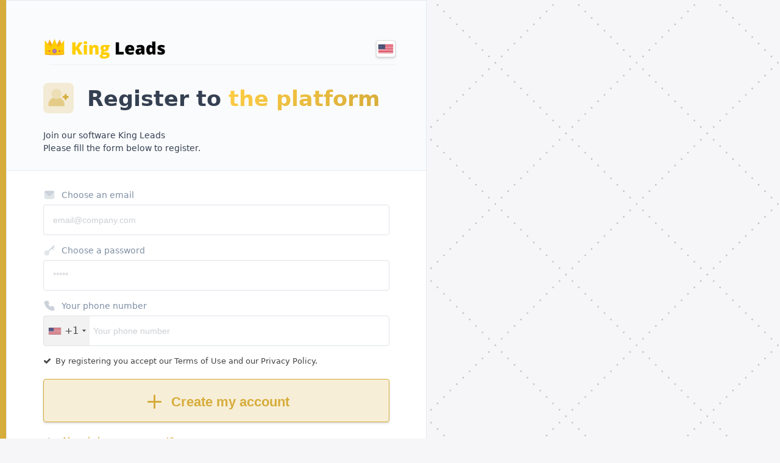

--- FILE ---
content_type: text/html; charset=UTF-8
request_url: https://king-leads.com/register/en
body_size: 17578
content:

<!doctype html>
<html lang="en-us">
    <head>
        <meta charset="utf-8">
        <meta http-equiv="x-ua-compatible" content="ie=edge">
        <title>Register to the platform - King Leads</title>
        <meta property="og:title" content="Register to the platform - King Leads" />
        <meta property="og:description" content="Register and join the platform" />
        <meta name="description" content="Register and join the platform">
        <meta name="viewport" content="width=device-width, initial-scale=1.0, user-scalable=0, minimum-scale=1.0, maximum-scale=1.0">

        <!-- Google Font -->
        <link href="https://fonts.googleapis.com/css?family=Source+Sans+Pro:400,400i,600" rel="stylesheet">
        
        <!-- Stylesheet -->
        <link rel="stylesheet" href="/core/assets/css/app/v1/main.min.css?v=1746106699">
        <link rel="stylesheet" href="/core/assets/css/landing/theme.css?v=1707988775">

        
		<link rel="icon" type="image/png" href="https://images987.s3-us-west-1.amazonaws.com/theme_icon_09-28-2020-5f7259e02d002.png" sizes="96x96">
		<link rel="icon" type="image/png" href="https://images987.s3-us-west-1.amazonaws.com/theme_icon_09-28-2020-5f7259e02d002.png" sizes="32x32">
		<link rel="icon" type="image/png" href="https://images987.s3-us-west-1.amazonaws.com/theme_icon_09-28-2020-5f7259e02d002.png" sizes="16x16">
		<meta property="og:image" content="https://images987.s3-us-west-1.amazonaws.com/theme_icon_09-28-2020-5f7259e02d002.png"/>
				
	
    <link rel="stylesheet" href="/core/assets/css/icons/monochrome/icons.css?v=1713462013">
    
        
        <link rel="stylesheet" href="/core/assets/css/landing/phoneValidation.css?v=1712001759">
        
        
    </head>
    <body class="o-page accessBackground accessBackgroundCustom" style="background-image:url(https://images987.s3-us-west-1.amazonaws.com/theme_image_03-01-2020-5e5bbee59d231.png)!important;">

        
    


        <!--[if lte IE 9]>
            <p class="browserupgrade">You are using an <strong>outdated</strong> browser. Please <a href="http://browsehappy.com/">upgrade your browser</a> to improve your experience and security.</p>
        <![endif]-->

        <div class="o-page__card__login__left" style="border-left:10px solid #d6ac3a;">
            <div class="c-card">
                <header class="c-card__header">
					<a class="c-navbar__brand cNavBarLogo" style="color:#d6ac3a;" href="/en" style="display:block;margin:0 auto;">
                            
<img src="https://images987.s3-us-west-1.amazonaws.com/theme_logo_09-28-2020-5f725a87e23a5.png" style="margin: -31px 0px -26px 0px;outline:none;width:200px;height:60px;" width="200" height="60" alt="">
                        
                                            </a>

                    <div class="wrapperLanguageLogin">
                         
<ul class="wrapperLanguageSwitcher ">
	<li>
		<a href="en">
			<img src="/core/assets/images/flags/flag-en.png">
		</a>
	</li>
	<ul class="wrapperLanguageAdditional">
		
			<li>
				<a href="fr">
					<img src="/core/assets/images/flags/flag-fr.png">
				</a>
			</li>

			</ul>
</ul>

                    </div>
                    
                    <hr style="margin: 10px; opacity: 0.2;">
                    <h2 class="rowUnderlineTitle big-title u-h4 u-mb-zero superContentEditor" data-path-translate="front.register.text_3">
                        <div class="barIconWrapperMedium barIconWrapper barIconWrapperGeneral" style="float:none;display:inline-block;margin: 1px 10px -12px 0px;">
                            <i class="mono-icon mono-icon-medium mono-icon-mask-user-plus"></i>
                        </div>
                        Register to <span>the platform</span>                    </h2>
                    <br>
					<p class="u-mb-zero"><span class="superContentEditor" data-path-translate="front.register.text_4">Join our software</span> King Leads<br><span class="superContentEditor" data-path-translate="front.register.text_5">Please fill the form below to register.</span></p>
					
                </header>
                
                <form id="registerForm" class="c-card__body">
                    <div class="c-field u-mb-small">
                        <label class="c-field__label superContentEditor" data-path-translate="front.register.text_6" for="emailr"><i class="mono-icon mono-icon-grey-envelope" style="margin-right:10px;"></i> Choose an email</label> 
                        <span class="superContentEditor" data-path-translate="front.register.text_13"><input class="c-input" type="text" id="emailr" name="emailr" placeholder="email@company.com" value=""></span>
                    </div>

                    <input type="hidden" class="hide" style="display:none;" id="klmRobot" name="klmRobot">

                    <input type="hidden" class="hide" id="productId" name="productId" value="5f7259e9c9400dd02a8b4567">
                    <input type="hidden" class="hide" id="languager" name="languager" value="en">

                    <input type="hidden" style="display:none;" class="hide" id="utm_referrer" name="utm_referrer" value="">

                    <div class="c-field u-mb-small">
                        <label class="c-field__label superContentEditor" data-path-translate="front.register.text_7" for="passr"><i class="mono-icon mono-icon-grey-key-skeleton" style="margin-right:10px;"></i> Choose a password</label> 
                        <input class="c-input" type="password" id="passr" name="passr" placeholder="*****" value=""> 
                    </div>
                    
                    
                        <div class="c-field u-mb-small">
                            <label class="c-field__label superContentEditor" data-path-translate="front.register.text_19" for="phone">
                                <i class="mono-icon mono-icon-grey-phone" style="margin-right:10px;"></i> Your phone number                            </label>
                            <input class="c-input formRegisterRequiredField" type="text" id="phone" name="phone" placeholder="Your phone number" value=""> 
                            
                                <div class="c-alert--danger alert__message__form" id="errorPhoneValidation" style="margin-top:10px;margin-bottom:10px;display:none;">

                                    

                                </div>

                                                    </div>  

                       

                     
					
					<div class="form-group p-relative alertLoginApp">
					
                            <div class="alertAppMessage alert__message__form success__alert__faster alert__message__success c-alert--success" style="margin-bottom:20px;">
											<div class="success-form superContentEditor" data-path-translate="front.register.text_9">You are now registered to King Leads</div>
										</div>
										<div class="alertAppMessage alert__message__form error__alert__faster alert__message__error c-alert--danger" style="margin-bottom:20px;">
											<div class="error-form superContentEditor" data-path-translate="front.register.text_8">Error while registering, account may exists.</div>
                                        </div>
                                        
                        </div>

                        <div class="form-group mb-30px superContentEditor" data-path-translate="front.register.text_12" style="font-size:13px;color:#444;text-align:left;margin-bottom:20px;">
								<i class="fa fa-check" style="margin: 3px 7px -14px 0px; float: left;"></i> By registering you accept our Terms of Use and our Privacy Policy.</a>  
							</div>

                    <button id="send_register_f" class="send_register_f c-btn c-btn--success c-btn--fullwidth c-btn--large p-3 superContentEditor" data-path-translate="front.register.text_10" type="submit"><i class="mono-icon mono-icon-mask-plus mono-icon-medium" style="display:inline-block;float:none;margin: 2px 10px -9px 0px;"></i>Create my account</button>

                

                    <div class="o-line" style="margin-top:20px;">
                        <a class="u-text-mute u-text-small superContentEditor" data-path-translate="front.register.text_11" href="/login/en"><i class="mono-icon mono-icon-grey-arrow-left" style="margin-right:10px;"></i>Already have an account?</a>
                       
                    </div>


                    

                 

                </form>

                

            </div>

           
        </div>
	
		<script src="/core/assets/js/landing/jquery-3.3.1.min.js?v=1684707019"></script>
 	    <script src="/core/assets/js/landing/jquery-migrate-3.0.0.min.js?v=1684707019"></script>

		<script src="/core/assets/js/landing/events.js?v=1715598215"></script>
        <script src="/core/assets/js/app/v1/main.min.js?v=1684707019"></script>
               
        
            <script src="/core/assets/js/landing/intlTelInput.js?v=1712001759"></script>


<script>

    window.errorMapPhoneValidation = ["Phone validation: Invalid number", "Phone validation: Invalid country code", "Phone validation: Too short", "Phone validation: Too long", "Phone validation: Invalid number"];
    window.errorMapPhoneValidationNumber= 'Phone validation: Invalid number';

    $(document).ready(function() {

        var input = document.querySelector("#phone");
        window.itiPhoneValidation = window.intlTelInput(input, {
            initialCountry: "auto",
            geoIpLookup: function(callback) {
              fetch("https://ipapi.co/json")
                .then(function(res) { return res.json(); })
                .then(function(data) { callback(data.country_code); })
                .catch(function() { callback(); });
            },
            showSelectedDialCode: true,
            i18n: {
                selectedCountryAriaLabel: "Selected country",
                noCountrySelected: "No country selected",
                countryListAriaLabel: "List of countries",
                searchPlaceholder: "Search",
                zeroSearchResults: "No results found",
                oneSearchResult: "1 result found",
                multipleSearchResults: "${count} results found",
            },
            utilsScript: "/core/assets/js/landing/intlTelInputUtils.js",
        });
    });
    </script>

        <style>
            .warningSetupBannerAlert {
                position:absolute!important;
            }
            .c-btn--success {
                background-color: rgba(214,172,58,0.2)!important;
                background: rgba(214,172,58,0.2)!important;
                border: 1px solid #d6ac3a!important;
                color: #d6ac3a !important;
            }

            .c-btn--success:hover, nav.commonNavTheme .accessAccountHeader:hover, .send_register_f:hover {
                background-color: rgba(214,172,58,0.4)!important;
                background: rgba(214,172,58,0.4)!important;
                border: 1px solid #d6ac3a!important;
                color: #d6ac3a !important;
            }
            .barIconWrapperGeneral {
                background-color:rgba(214,172,58,0.2);
            }
            h2.big-title {
                font-size: 35px;
                font-weight: 700;
            }
            .rowUnderlineTitle span {
                color: transparent!important;
                background-image: linear-gradient(315deg,#d6ac3a,#ffce45);
                -webkit-background-clip: text;
                background-clip: text;
                font-size: inherit!important;
            }
            #send_register_f.disabled {
                opacity:0.5;
                cursor:not-allowed;
            }

    

.alert__message__form {
    padding: 10px;
    border-radius: 5px;
}
.alert__message__form, .noCreditCardUser, .no__credit__card__alert, .card__example__process, .wrapperCardAppUser, .noSubUsersApp, .hasSubUsersApp {
    display: none;
}



#registerForm a {
    color:#d6ac3a!important;
}
        </style>

        <script type="text/javascript">window.$crisp=[];window.CRISP_WEBSITE_ID="2dc87a17-fcbe-4c6b-ac38-cbd56e9e2376";(function(){d=document;s=d.createElement("script");s.src="https://client.crisp.chat/l.js";s.async=1;d.getElementsByTagName("head")[0].appendChild(s);})();</script><script>window.CRISP_READY_TRIGGER = function() { $crisp.push(["set", "session:segments", [["king-leads.com"]]]); $crisp.push(["set", "session:data", ["domain", "king-leads.com"] ]); $crisp.push(["set", "session:data", ["price", "99 usd"] ]); $crisp.push(["set", "session:data", ["business_model", "trial_no_card 7 days"] ]); }</script>
<input type="hidden" class="hide" id="websiteDomain" name="websiteDomain" value="king-leads.com">
<input type="hidden" class="hide" id="websiteName" name="websiteName" value="King Leads">

<div style="display:none;opacity:0;" id="93836363733"></div><div style="display:none;opacity:0;" id="73636382720"></div><div style="display:none;opacity:0;" id="3938373"></div>
<script>
        
            resizeFunnelRegisterLogin();

        </script>

<script>

    function executeWebhookJavascript_Register(){
        console.log('The customer registered');    }


</script>



        
	<script>
		$(document).ready(function(){
			$('.superContentEditor').each(function(){
				$(this).removeAttr('data-path-translate').removeClass('superContentEditor');
			});
			$('.superImageEditor').each(function(){
				$(this).removeAttr('data-path-image').removeClass('superImageEditor');
			});
			$('.superIconsProductsEditor').each(function(){
				$(this).removeAttr('data-product-number').removeClass('superIconsProductsEditor');
			});
		});
	</script>


<input type="hidden" class="hide" style="display:none!important;" value="d6ac3a" id="editorSuperColors_1">
<input type="hidden" class="hide" style="display:none!important;" value="ffce45" id="editorSuperColors_2">

<style>.mono-icon-mask-link {background-image:url('[data-uri]');}
.mono-icon-mask-user-check {background-image:url('[data-uri]');}
.mono-icon-mask-arrow-right {background-image:url('[data-uri]');}
.mono-icon-mask-user-arrows {background-image:url('[data-uri]');}
.mono-icon-mask-chart-line {background-image:url('[data-uri]');}
.mono-icon-mask-save {background-image:url('[data-uri]');}
.mono-icon-mask-plus {background-image:url('[data-uri]');}
.mono-icon-mask-data-sharing {background-image:url('[data-uri]');}
.mono-icon-mask-dollar-sign {background-image:url('[data-uri]');}
.mono-icon-mask-user {background-image:url('[data-uri]');}
.mono-icon-mask-question {background-image:url('[data-uri]');}
.mono-icon-mask-desktop {background-image:url('[data-uri]');}
.mono-icon-mask-slack {background-image:url('[data-uri]');}
.mono-icon-mask-check {background-image:url('[data-uri]');}
.mono-icon-mask-robot {background-image:url('[data-uri]');}
.mono-icon-mask-user-plus {background-image:url('[data-uri]');}
.mono-icon-mask-spinner {background-image:url('[data-uri]')!important;}
.mono-icon-mask-key-skeleton {background-image:url('[data-uri]');}
.mono-icon-mask-setting {background-image:url('[data-uri]');}
.mono-icon-mask-sign-out-alt {background-image:url('[data-uri]');}
.mono-icon-mask-rocket {background-image:url('[data-uri]');}
.mono-icon-mask-repeat {background-image:url('[data-uri]');}
.arrow_funnel_left span {background-image:url('[data-uri]');}
.arrow_funnel_right span {background-image:url('[data-uri]');}
</style>
    </body>
</html>


--- FILE ---
content_type: text/css
request_url: https://king-leads.com/core/assets/css/app/v1/main.min.css?v=1746106699
body_size: 457299
content:
@charset "UTF-8";
/*!
 * Dashboard UI Kit - v2.1
 * Copyright 2018 ZawiaStudio
 * @zawiastudio | zawiastudio.com 
 */
/* ==========================================================================
   #BASE GLOBAL
   ========================================================================== */
/**
 * Resets, unclassed (bare) elements.
 *
 * 1. Ensure the page always fills at least the entire height of the viewport.
 *
 * 2. Set the default `font-size` and `line-height` for the entire project,
 *    sourced from our default variables. The `font-size` is calculated to exist
 *    in ems, the `line-height` is calculated to exist unitlessly.
 *
 * 3. Prevent adjustments of font size after orientation changes in
 *    IE on Windows Phone and in iOS.
 */
html {
  height: 100%;
  /* [1] */
  min-height: 100%;
  /* [1] */
  /* font-family: "Source Sans Pro", sans-serif; */
  font-family: system-ui;
  font-size: 16px;
  /* [2] */
  line-height: 1.5;
  /* [2] */
  -webkit-text-size-adjust: 100%;
     -moz-text-size-adjust: 100%;
      -ms-text-size-adjust: 100%;
          text-size-adjust: 100%;
  /* [3] */ }

body {
  height: 100%;
  /* [1] */
  min-height: 100%;
  /* [1] */
  margin: 0;
  background-color: #f6f6f9; }



/**
 * Simple reset
 */
body,
h1, h2, h3, h4, h5, h6,
blockquote, p, pre,
dl, dd, ol, ul,
figure,
hr,
fieldset, legend {
  margin: 0;
  padding: 0; }

article,
aside,
footer,
header,
nav,
section,
figcaption,
figure,
main {
  display: block; }

button {
  cursor: pointer; }

ul,
ol {
  margin: 0;
  padding: 0;
  list-style-type: none; }

/**
 * Remove trailing margins from nested lists.
 */
li > ol,
li > ul {
  margin-bottom: 0; }

img {
  display: inline-block;
  max-width: 100%;
  height: auto;
  border-style: none; }

textarea {
  display: block;
  margin: 0;
  outline: 0;
  font-family: inherit;
  font-size: inherit;
  line-height: inherit;
  -webkit-appearance: none;
     -moz-appearance: none;
          appearance: none; }

/* ==========================================================================
   #BASE TYPOGRAPHY
   ========================================================================== */
/**
 * Headings, paragraphs, links.
 */
h1,
h2,
h3,
h4,
h5,
h6 {
  margin: 0 0 0.5rem;
  color: #354052;
  font-weight: 500; }

h1 {
  font-size: 2.25rem; }

h2 {
  font-size: 1.75rem; }

h3 {
  font-size: 1.5rem; }

h4 {
  font-size: 1.25rem; }

h5 {
  font-size: 1.125rem; }

h6 {
  font-size: 1rem; }

p {
  color: #354052;
  font-size: 0.875rem; }

strong {
  color: #354052; }

dl dt,
dl dd {
  color: #354052; }

/**
 * 1. Remove the gray background on active links in IE 10.
 * 2. Remove gaps in links underline in iOS 8+ and Safari 8+.
 */



a {
  -webkit-transition: color 0.15s ease-in-out;
  transition: color 0.15s ease-in-out;
  background-color: transparent;
  /* [1] */
  text-decoration: none;
  cursor: pointer;
  -webkit-text-decoration-skip: objects;
          text-decoration-skip: objects;
  /* [2] */ }
  a:hover {
    text-decoration: underline; }

/**
 * 1. Correct the inheritance and scaling of font size in all browsers.
 * 2. Correct the odd `em` font sizing in all browsers.
 */
pre,
code,
kbd,
samp {
  font-family: monospace, monospace;
  /* [1] */
  font-size: 1em;
  /* [2] */ }

mark {
  background-color: #ff0;
  color: #fff; }

small {
  font-size: 85%; }

blockquote {
  padding-left: 15px;
  border-left: 3px solid #e6eaee; }

/*!
 * Bootstrap Grid v4.0.0 (https://getbootstrap.com)
 * Copyright 2011-2018 The Bootstrap Authors
 * Copyright 2011-2018 Twitter, Inc.
 * Licensed under MIT (https://github.com/twbs/bootstrap/blob/master/LICENSE)
 */
@-ms-viewport {
  width: device-width; }

html {
  -webkit-box-sizing: border-box;
          box-sizing: border-box;
  -ms-overflow-style: scrollbar; }

*,
*::before,
*::after {
  -webkit-box-sizing: inherit;
          box-sizing: inherit; }

.container {
  width: 100%;
  padding-right: 15px;
  padding-left: 15px;
  margin-right: auto;
  margin-left: auto; }

@media (min-width: 576px) {
  .container {
    max-width: 540px; } }

@media (min-width: 768px) {
  .container {
    max-width: 720px; } }

@media (min-width: 992px) {
  .container {
    max-width: 960px; } }

@media (min-width: 1200px) {
  .container {
    max-width: 1140px; } }



.container-fluid {
  width: 100%;
  padding-right: 15px;
  padding-left: 15px;
  margin-right: auto;
  margin-left: auto; }

.row {
  display: -webkit-box;
  display: -ms-flexbox;
  display: flex;
  -ms-flex-wrap: wrap;
  flex-wrap: wrap;
  margin-right: -15px;
  margin-left: -15px; }

.no-gutters {
  margin-right: 0;
  margin-left: 0; }

.no-gutters > .col,
.no-gutters > [class*="col-"] {
  padding-right: 0;
  padding-left: 0; }

.col-1, .col-2, .col-3, .col-4, .col-5, .col-6, .col-7, .col-8, .col-9, .col-10, .col-11, .col-12, .col,
.col-auto, .col-sm-1, .col-sm-2, .col-sm-3, .col-sm-4, .col-sm-5, .col-sm-6, .col-sm-7, .col-sm-8, .col-sm-9, .col-sm-10, .col-sm-11, .col-sm-12, .col-sm,
.col-sm-auto, .col-md-1, .col-md-2, .col-md-3, .col-md-4, .col-md-5, .col-md-6, .col-md-7, .col-md-8, .col-md-9, .col-md-10, .col-md-11, .col-md-12, .col-md,
.col-md-auto, .col-lg-1, .col-lg-2, .col-lg-3, .col-lg-4, .col-lg-5, .col-lg-6, .col-lg-7, .col-lg-8, .col-lg-9, .col-lg-10, .col-lg-11, .col-lg-12, .col-lg,
.col-lg-auto, .col-xl-1, .col-xl-2, .col-xl-3, .col-xl-4, .col-xl-5, .col-xl-6, .col-xl-7, .col-xl-8, .col-xl-9, .col-xl-10, .col-xl-11, .col-xl-12, .col-xl,
.col-xl-auto {
  position: relative;
  width: 100%;
  min-height: 1px;
  padding-right: 15px;
  padding-left: 15px; }

.col {
  -ms-flex-preferred-size: 0;
  flex-basis: 0;
  -webkit-box-flex: 1;
  -ms-flex-positive: 1;
  flex-grow: 1;
  max-width: 100%; }

.col-auto {
  -webkit-box-flex: 0;
  -ms-flex: 0 0 auto;
  flex: 0 0 auto;
  width: auto;
  max-width: none; }

.col-1 {
  -webkit-box-flex: 0;
  -ms-flex: 0 0 8.333333%;
  flex: 0 0 8.333333%;
  max-width: 8.333333%; }

.col-2 {
  -webkit-box-flex: 0;
  -ms-flex: 0 0 16.666667%;
  flex: 0 0 16.666667%;
  max-width: 16.666667%; }

.col-3 {
  -webkit-box-flex: 0;
  -ms-flex: 0 0 25%;
  flex: 0 0 25%;
  max-width: 25%; }

.col-4 {
  -webkit-box-flex: 0;
  -ms-flex: 0 0 33.333333%;
  flex: 0 0 33.333333%;
  max-width: 33.333333%; }

.col-5 {
  -webkit-box-flex: 0;
  -ms-flex: 0 0 41.666667%;
  flex: 0 0 41.666667%;
  max-width: 41.666667%; }

.col-6 {
  -webkit-box-flex: 0;
  -ms-flex: 0 0 50%;
  flex: 0 0 50%;
  max-width: 50%; }

.col-7 {
  -webkit-box-flex: 0;
  -ms-flex: 0 0 58.333333%;
  flex: 0 0 58.333333%;
  max-width: 58.333333%; }

.col-8 {
  -webkit-box-flex: 0;
  -ms-flex: 0 0 66.666667%;
  flex: 0 0 66.666667%;
  max-width: 66.666667%; }

.col-9 {
  -webkit-box-flex: 0;
  -ms-flex: 0 0 75%;
  flex: 0 0 75%;
  max-width: 75%; }

.col-10 {
  -webkit-box-flex: 0;
  -ms-flex: 0 0 83.333333%;
  flex: 0 0 83.333333%;
  max-width: 83.333333%; }

.col-11 {
  -webkit-box-flex: 0;
  -ms-flex: 0 0 91.666667%;
  flex: 0 0 91.666667%;
  max-width: 91.666667%; }

.col-12 {
  -webkit-box-flex: 0;
  -ms-flex: 0 0 100%;
  flex: 0 0 100%;
  max-width: 100%; }

.order-first {
  -webkit-box-ordinal-group: 0;
  -ms-flex-order: -1;
  order: -1; }

.order-last {
  -webkit-box-ordinal-group: 14;
  -ms-flex-order: 13;
  order: 13; }

.order-0 {
  -webkit-box-ordinal-group: 1;
  -ms-flex-order: 0;
  order: 0; }

.order-1 {
  -webkit-box-ordinal-group: 2;
  -ms-flex-order: 1;
  order: 1; }

.order-2 {
  -webkit-box-ordinal-group: 3;
  -ms-flex-order: 2;
  order: 2; }

.order-3 {
  -webkit-box-ordinal-group: 4;
  -ms-flex-order: 3;
  order: 3; }

.order-4 {
  -webkit-box-ordinal-group: 5;
  -ms-flex-order: 4;
  order: 4; }

.order-5 {
  -webkit-box-ordinal-group: 6;
  -ms-flex-order: 5;
  order: 5; }

.order-6 {
  -webkit-box-ordinal-group: 7;
  -ms-flex-order: 6;
  order: 6; }

.order-7 {
  -webkit-box-ordinal-group: 8;
  -ms-flex-order: 7;
  order: 7; }

.order-8 {
  -webkit-box-ordinal-group: 9;
  -ms-flex-order: 8;
  order: 8; }

.order-9 {
  -webkit-box-ordinal-group: 10;
  -ms-flex-order: 9;
  order: 9; }

.order-10 {
  -webkit-box-ordinal-group: 11;
  -ms-flex-order: 10;
  order: 10; }

.order-11 {
  -webkit-box-ordinal-group: 12;
  -ms-flex-order: 11;
  order: 11; }

.order-12 {
  -webkit-box-ordinal-group: 13;
  -ms-flex-order: 12;
  order: 12; }

.offset-1 {
  margin-left: 8.333333%; }

.offset-2 {
  margin-left: 16.666667%; }

.offset-3 {
  margin-left: 25%; }

.offset-4 {
  margin-left: 33.333333%; }

.offset-5 {
  margin-left: 41.666667%; }

.offset-6 {
  margin-left: 50%; }

.offset-7 {
  margin-left: 58.333333%; }

.offset-8 {
  margin-left: 66.666667%; }

.offset-9 {
  margin-left: 75%; }

.offset-10 {
  margin-left: 83.333333%; }

.offset-11 {
  margin-left: 91.666667%; }

@media (min-width: 576px) {
  .col-sm {
    -ms-flex-preferred-size: 0;
    flex-basis: 0;
    -webkit-box-flex: 1;
    -ms-flex-positive: 1;
    flex-grow: 1;
    max-width: 100%; }
  .col-sm-auto {
    -webkit-box-flex: 0;
    -ms-flex: 0 0 auto;
    flex: 0 0 auto;
    width: auto;
    max-width: none; }
  .col-sm-1 {
    -webkit-box-flex: 0;
    -ms-flex: 0 0 8.333333%;
    flex: 0 0 8.333333%;
    max-width: 8.333333%; }
  .col-sm-2 {
    -webkit-box-flex: 0;
    -ms-flex: 0 0 16.666667%;
    flex: 0 0 16.666667%;
    max-width: 16.666667%; }
  .col-sm-3 {
    -webkit-box-flex: 0;
    -ms-flex: 0 0 25%;
    flex: 0 0 25%;
    max-width: 25%; }
  .col-sm-4 {
    -webkit-box-flex: 0;
    -ms-flex: 0 0 33.333333%;
    flex: 0 0 33.333333%;
    max-width: 33.333333%; }
  .col-sm-5 {
    -webkit-box-flex: 0;
    -ms-flex: 0 0 41.666667%;
    flex: 0 0 41.666667%;
    max-width: 41.666667%; }
  .col-sm-6 {
    -webkit-box-flex: 0;
    -ms-flex: 0 0 50%;
    flex: 0 0 50%;
    max-width: 50%; }
  .col-sm-7 {
    -webkit-box-flex: 0;
    -ms-flex: 0 0 58.333333%;
    flex: 0 0 58.333333%;
    max-width: 58.333333%; }
  .col-sm-8 {
    -webkit-box-flex: 0;
    -ms-flex: 0 0 66.666667%;
    flex: 0 0 66.666667%;
    max-width: 66.666667%; }
  .col-sm-9 {
    -webkit-box-flex: 0;
    -ms-flex: 0 0 75%;
    flex: 0 0 75%;
    max-width: 75%; }
  .col-sm-10 {
    -webkit-box-flex: 0;
    -ms-flex: 0 0 83.333333%;
    flex: 0 0 83.333333%;
    max-width: 83.333333%; }
  .col-sm-11 {
    -webkit-box-flex: 0;
    -ms-flex: 0 0 91.666667%;
    flex: 0 0 91.666667%;
    max-width: 91.666667%; }
  .col-sm-12 {
    -webkit-box-flex: 0;
    -ms-flex: 0 0 100%;
    flex: 0 0 100%;
    max-width: 100%; }
  .order-sm-first {
    -webkit-box-ordinal-group: 0;
    -ms-flex-order: -1;
    order: -1; }
  .order-sm-last {
    -webkit-box-ordinal-group: 14;
    -ms-flex-order: 13;
    order: 13; }
  .order-sm-0 {
    -webkit-box-ordinal-group: 1;
    -ms-flex-order: 0;
    order: 0; }
  .order-sm-1 {
    -webkit-box-ordinal-group: 2;
    -ms-flex-order: 1;
    order: 1; }
  .order-sm-2 {
    -webkit-box-ordinal-group: 3;
    -ms-flex-order: 2;
    order: 2; }
  .order-sm-3 {
    -webkit-box-ordinal-group: 4;
    -ms-flex-order: 3;
    order: 3; }
  .order-sm-4 {
    -webkit-box-ordinal-group: 5;
    -ms-flex-order: 4;
    order: 4; }
  .order-sm-5 {
    -webkit-box-ordinal-group: 6;
    -ms-flex-order: 5;
    order: 5; }
  .order-sm-6 {
    -webkit-box-ordinal-group: 7;
    -ms-flex-order: 6;
    order: 6; }
  .order-sm-7 {
    -webkit-box-ordinal-group: 8;
    -ms-flex-order: 7;
    order: 7; }
  .order-sm-8 {
    -webkit-box-ordinal-group: 9;
    -ms-flex-order: 8;
    order: 8; }
  .order-sm-9 {
    -webkit-box-ordinal-group: 10;
    -ms-flex-order: 9;
    order: 9; }
  .order-sm-10 {
    -webkit-box-ordinal-group: 11;
    -ms-flex-order: 10;
    order: 10; }
  .order-sm-11 {
    -webkit-box-ordinal-group: 12;
    -ms-flex-order: 11;
    order: 11; }
  .order-sm-12 {
    -webkit-box-ordinal-group: 13;
    -ms-flex-order: 12;
    order: 12; }
  .offset-sm-0 {
    margin-left: 0; }
  .offset-sm-1 {
    margin-left: 8.333333%; }
  .offset-sm-2 {
    margin-left: 16.666667%; }
  .offset-sm-3 {
    margin-left: 25%; }
  .offset-sm-4 {
    margin-left: 33.333333%; }
  .offset-sm-5 {
    margin-left: 41.666667%; }
  .offset-sm-6 {
    margin-left: 50%; }
  .offset-sm-7 {
    margin-left: 58.333333%; }
  .offset-sm-8 {
    margin-left: 66.666667%; }
  .offset-sm-9 {
    margin-left: 75%; }
  .offset-sm-10 {
    margin-left: 83.333333%; }
  .offset-sm-11 {
    margin-left: 91.666667%; } }

@media (min-width: 768px) {
  .col-md {
    -ms-flex-preferred-size: 0;
    flex-basis: 0;
    -webkit-box-flex: 1;
    -ms-flex-positive: 1;
    flex-grow: 1;
    max-width: 100%; }
  .col-md-auto {
    -webkit-box-flex: 0;
    -ms-flex: 0 0 auto;
    flex: 0 0 auto;
    width: auto;
    max-width: none; }
  .col-md-1 {
    -webkit-box-flex: 0;
    -ms-flex: 0 0 8.333333%;
    flex: 0 0 8.333333%;
    max-width: 8.333333%; }
  .col-md-2 {
    -webkit-box-flex: 0;
    -ms-flex: 0 0 16.666667%;
    flex: 0 0 16.666667%;
    max-width: 16.666667%; }
  .col-md-3 {
    -webkit-box-flex: 0;
    -ms-flex: 0 0 25%;
    flex: 0 0 25%;
    max-width: 25%; }
  .col-md-4 {
    -webkit-box-flex: 0;
    -ms-flex: 0 0 33.333333%;
    flex: 0 0 33.333333%;
    max-width: 33.333333%; }
  .col-md-5 {
    -webkit-box-flex: 0;
    -ms-flex: 0 0 41.666667%;
    flex: 0 0 41.666667%;
    max-width: 41.666667%; }
  .col-md-6 {
    -webkit-box-flex: 0;
    -ms-flex: 0 0 50%;
    flex: 0 0 50%;
    max-width: 50%; }
  .col-md-7 {
    -webkit-box-flex: 0;
    -ms-flex: 0 0 58.333333%;
    flex: 0 0 58.333333%;
    max-width: 58.333333%; }
  .col-md-8 {
    -webkit-box-flex: 0;
    -ms-flex: 0 0 66.666667%;
    flex: 0 0 66.666667%;
    max-width: 66.666667%; }
  .col-md-9 {
    -webkit-box-flex: 0;
    -ms-flex: 0 0 75%;
    flex: 0 0 75%;
    max-width: 75%; }
  .col-md-10 {
    -webkit-box-flex: 0;
    -ms-flex: 0 0 83.333333%;
    flex: 0 0 83.333333%;
    max-width: 83.333333%; }
  .col-md-11 {
    -webkit-box-flex: 0;
    -ms-flex: 0 0 91.666667%;
    flex: 0 0 91.666667%;
    max-width: 91.666667%; }
  .col-md-12 {
    -webkit-box-flex: 0;
    -ms-flex: 0 0 100%;
    flex: 0 0 100%;
    max-width: 100%; }
  .order-md-first {
    -webkit-box-ordinal-group: 0;
    -ms-flex-order: -1;
    order: -1; }
  .order-md-last {
    -webkit-box-ordinal-group: 14;
    -ms-flex-order: 13;
    order: 13; }
  .order-md-0 {
    -webkit-box-ordinal-group: 1;
    -ms-flex-order: 0;
    order: 0; }
  .order-md-1 {
    -webkit-box-ordinal-group: 2;
    -ms-flex-order: 1;
    order: 1; }
  .order-md-2 {
    -webkit-box-ordinal-group: 3;
    -ms-flex-order: 2;
    order: 2; }
  .order-md-3 {
    -webkit-box-ordinal-group: 4;
    -ms-flex-order: 3;
    order: 3; }
  .order-md-4 {
    -webkit-box-ordinal-group: 5;
    -ms-flex-order: 4;
    order: 4; }
  .order-md-5 {
    -webkit-box-ordinal-group: 6;
    -ms-flex-order: 5;
    order: 5; }
  .order-md-6 {
    -webkit-box-ordinal-group: 7;
    -ms-flex-order: 6;
    order: 6; }
  .order-md-7 {
    -webkit-box-ordinal-group: 8;
    -ms-flex-order: 7;
    order: 7; }
  .order-md-8 {
    -webkit-box-ordinal-group: 9;
    -ms-flex-order: 8;
    order: 8; }
  .order-md-9 {
    -webkit-box-ordinal-group: 10;
    -ms-flex-order: 9;
    order: 9; }
  .order-md-10 {
    -webkit-box-ordinal-group: 11;
    -ms-flex-order: 10;
    order: 10; }
  .order-md-11 {
    -webkit-box-ordinal-group: 12;
    -ms-flex-order: 11;
    order: 11; }
  .order-md-12 {
    -webkit-box-ordinal-group: 13;
    -ms-flex-order: 12;
    order: 12; }
  .offset-md-0 {
    margin-left: 0; }
  .offset-md-1 {
    margin-left: 8.333333%; }
  .offset-md-2 {
    margin-left: 16.666667%; }
  .offset-md-3 {
    margin-left: 25%; }
  .offset-md-4 {
    margin-left: 33.333333%; }
  .offset-md-5 {
    margin-left: 41.666667%; }
  .offset-md-6 {
    margin-left: 50%; }
  .offset-md-7 {
    margin-left: 58.333333%; }
  .offset-md-8 {
    margin-left: 66.666667%; }
  .offset-md-9 {
    margin-left: 75%; }
  .offset-md-10 {
    margin-left: 83.333333%; }
  .offset-md-11 {
    margin-left: 91.666667%; } }

@media (min-width: 992px) {
  .col-lg {
    -ms-flex-preferred-size: 0;
    flex-basis: 0;
    -webkit-box-flex: 1;
    -ms-flex-positive: 1;
    flex-grow: 1;
    max-width: 100%; }
  .col-lg-auto {
    -webkit-box-flex: 0;
    -ms-flex: 0 0 auto;
    flex: 0 0 auto;
    width: auto;
    max-width: none; }
  .col-lg-1 {
    -webkit-box-flex: 0;
    -ms-flex: 0 0 8.333333%;
    flex: 0 0 8.333333%;
    max-width: 8.333333%; }
  .col-lg-2 {
    -webkit-box-flex: 0;
    -ms-flex: 0 0 16.666667%;
    flex: 0 0 16.666667%;
    max-width: 16.666667%; }
  .col-lg-3 {
    -webkit-box-flex: 0;
    -ms-flex: 0 0 25%;
    flex: 0 0 25%;
    max-width: 25%; }
  .col-lg-4 {
    -webkit-box-flex: 0;
    -ms-flex: 0 0 33.333333%;
    flex: 0 0 33.333333%;
    max-width: 33.333333%; }
  .col-lg-5 {
    -webkit-box-flex: 0;
    -ms-flex: 0 0 41.666667%;
    flex: 0 0 41.666667%;
    max-width: 41.666667%; }
  .col-lg-6 {
    -webkit-box-flex: 0;
    -ms-flex: 0 0 50%;
    flex: 0 0 50%;
    max-width: 50%; }
  .col-lg-7 {
    -webkit-box-flex: 0;
    -ms-flex: 0 0 58.333333%;
    flex: 0 0 58.333333%;
    max-width: 58.333333%; }
  .col-lg-8 {
    -webkit-box-flex: 0;
    -ms-flex: 0 0 66.666667%;
    flex: 0 0 66.666667%;
    max-width: 66.666667%; }
  .col-lg-9 {
    -webkit-box-flex: 0;
    -ms-flex: 0 0 75%;
    flex: 0 0 75%;
    max-width: 75%; }
  .col-lg-10 {
    -webkit-box-flex: 0;
    -ms-flex: 0 0 83.333333%;
    flex: 0 0 83.333333%;
    max-width: 83.333333%; }
  .col-lg-11 {
    -webkit-box-flex: 0;
    -ms-flex: 0 0 91.666667%;
    flex: 0 0 91.666667%;
    max-width: 91.666667%; }
  .col-lg-12 {
    -webkit-box-flex: 0;
    -ms-flex: 0 0 100%;
    flex: 0 0 100%;
    max-width: 100%; }
  .order-lg-first {
    -webkit-box-ordinal-group: 0;
    -ms-flex-order: -1;
    order: -1; }
  .order-lg-last {
    -webkit-box-ordinal-group: 14;
    -ms-flex-order: 13;
    order: 13; }
  .order-lg-0 {
    -webkit-box-ordinal-group: 1;
    -ms-flex-order: 0;
    order: 0; }
  .order-lg-1 {
    -webkit-box-ordinal-group: 2;
    -ms-flex-order: 1;
    order: 1; }
  .order-lg-2 {
    -webkit-box-ordinal-group: 3;
    -ms-flex-order: 2;
    order: 2; }
  .order-lg-3 {
    -webkit-box-ordinal-group: 4;
    -ms-flex-order: 3;
    order: 3; }
  .order-lg-4 {
    -webkit-box-ordinal-group: 5;
    -ms-flex-order: 4;
    order: 4; }
  .order-lg-5 {
    -webkit-box-ordinal-group: 6;
    -ms-flex-order: 5;
    order: 5; }
  .order-lg-6 {
    -webkit-box-ordinal-group: 7;
    -ms-flex-order: 6;
    order: 6; }
  .order-lg-7 {
    -webkit-box-ordinal-group: 8;
    -ms-flex-order: 7;
    order: 7; }
  .order-lg-8 {
    -webkit-box-ordinal-group: 9;
    -ms-flex-order: 8;
    order: 8; }
  .order-lg-9 {
    -webkit-box-ordinal-group: 10;
    -ms-flex-order: 9;
    order: 9; }
  .order-lg-10 {
    -webkit-box-ordinal-group: 11;
    -ms-flex-order: 10;
    order: 10; }
  .order-lg-11 {
    -webkit-box-ordinal-group: 12;
    -ms-flex-order: 11;
    order: 11; }
  .order-lg-12 {
    -webkit-box-ordinal-group: 13;
    -ms-flex-order: 12;
    order: 12; }
  .offset-lg-0 {
    margin-left: 0; }
  .offset-lg-1 {
    margin-left: 8.333333%; }
  .offset-lg-2 {
    margin-left: 16.666667%; }
  .offset-lg-3 {
    margin-left: 25%; }
  .offset-lg-4 {
    margin-left: 33.333333%; }
  .offset-lg-5 {
    margin-left: 41.666667%; }
  .offset-lg-6 {
    margin-left: 50%; }
  .offset-lg-7 {
    margin-left: 58.333333%; }
  .offset-lg-8 {
    margin-left: 66.666667%; }
  .offset-lg-9 {
    margin-left: 75%; }
  .offset-lg-10 {
    margin-left: 83.333333%; }
  .offset-lg-11 {
    margin-left: 91.666667%; } }

@media (min-width: 1200px) {
  .col-xl {
    -ms-flex-preferred-size: 0;
    flex-basis: 0;
    -webkit-box-flex: 1;
    -ms-flex-positive: 1;
    flex-grow: 1;
    max-width: 100%; }
  .col-xl-auto {
    -webkit-box-flex: 0;
    -ms-flex: 0 0 auto;
    flex: 0 0 auto;
    width: auto;
    max-width: none; }
  .col-xl-1 {
    -webkit-box-flex: 0;
    -ms-flex: 0 0 8.333333%;
    flex: 0 0 8.333333%;
    max-width: 8.333333%; }
  .col-xl-2 {
    -webkit-box-flex: 0;
    -ms-flex: 0 0 16.666667%;
    flex: 0 0 16.666667%;
    max-width: 16.666667%; }
  .col-xl-3 {
    -webkit-box-flex: 0;
    -ms-flex: 0 0 25%;
    flex: 0 0 25%;
    max-width: 25%; }
  .col-xl-4 {
    -webkit-box-flex: 0;
    -ms-flex: 0 0 33.333333%;
    flex: 0 0 33.333333%;
    max-width: 33.333333%; }
  .col-xl-5 {
    -webkit-box-flex: 0;
    -ms-flex: 0 0 41.666667%;
    flex: 0 0 41.666667%;
    max-width: 41.666667%; }
  .col-xl-6 {
    -webkit-box-flex: 0;
    -ms-flex: 0 0 50%;
    flex: 0 0 50%;
    max-width: 50%; }
  .col-xl-7 {
    -webkit-box-flex: 0;
    -ms-flex: 0 0 58.333333%;
    flex: 0 0 58.333333%;
    max-width: 58.333333%; }
  .col-xl-8 {
    -webkit-box-flex: 0;
    -ms-flex: 0 0 66.666667%;
    flex: 0 0 66.666667%;
    max-width: 66.666667%; }
  .col-xl-9 {
    -webkit-box-flex: 0;
    -ms-flex: 0 0 75%;
    flex: 0 0 75%;
    max-width: 75%; }
  .col-xl-10 {
    -webkit-box-flex: 0;
    -ms-flex: 0 0 83.333333%;
    flex: 0 0 83.333333%;
    max-width: 83.333333%; }
  .col-xl-11 {
    -webkit-box-flex: 0;
    -ms-flex: 0 0 91.666667%;
    flex: 0 0 91.666667%;
    max-width: 91.666667%; }
  .col-xl-12 {
    -webkit-box-flex: 0;
    -ms-flex: 0 0 100%;
    flex: 0 0 100%;
    max-width: 100%; }
  .order-xl-first {
    -webkit-box-ordinal-group: 0;
    -ms-flex-order: -1;
    order: -1; }
  .order-xl-last {
    -webkit-box-ordinal-group: 14;
    -ms-flex-order: 13;
    order: 13; }
  .order-xl-0 {
    -webkit-box-ordinal-group: 1;
    -ms-flex-order: 0;
    order: 0; }
  .order-xl-1 {
    -webkit-box-ordinal-group: 2;
    -ms-flex-order: 1;
    order: 1; }
  .order-xl-2 {
    -webkit-box-ordinal-group: 3;
    -ms-flex-order: 2;
    order: 2; }
  .order-xl-3 {
    -webkit-box-ordinal-group: 4;
    -ms-flex-order: 3;
    order: 3; }
  .order-xl-4 {
    -webkit-box-ordinal-group: 5;
    -ms-flex-order: 4;
    order: 4; }
  .order-xl-5 {
    -webkit-box-ordinal-group: 6;
    -ms-flex-order: 5;
    order: 5; }
  .order-xl-6 {
    -webkit-box-ordinal-group: 7;
    -ms-flex-order: 6;
    order: 6; }
  .order-xl-7 {
    -webkit-box-ordinal-group: 8;
    -ms-flex-order: 7;
    order: 7; }
  .order-xl-8 {
    -webkit-box-ordinal-group: 9;
    -ms-flex-order: 8;
    order: 8; }
  .order-xl-9 {
    -webkit-box-ordinal-group: 10;
    -ms-flex-order: 9;
    order: 9; }
  .order-xl-10 {
    -webkit-box-ordinal-group: 11;
    -ms-flex-order: 10;
    order: 10; }
  .order-xl-11 {
    -webkit-box-ordinal-group: 12;
    -ms-flex-order: 11;
    order: 11; }
  .order-xl-12 {
    -webkit-box-ordinal-group: 13;
    -ms-flex-order: 12;
    order: 12; }
  .offset-xl-0 {
    margin-left: 0; }
  .offset-xl-1 {
    margin-left: 8.333333%; }
  .offset-xl-2 {
    margin-left: 16.666667%; }
  .offset-xl-3 {
    margin-left: 25%; }
  .offset-xl-4 {
    margin-left: 33.333333%; }
  .offset-xl-5 {
    margin-left: 41.666667%; }
  .offset-xl-6 {
    margin-left: 50%; }
  .offset-xl-7 {
    margin-left: 58.333333%; }
  .offset-xl-8 {
    margin-left: 66.666667%; }
  .offset-xl-9 {
    margin-left: 75%; }
  .offset-xl-10 {
    margin-left: 83.333333%; }
  .offset-xl-11 {
    margin-left: 91.666667%; } }

.d-none {
  display: none !important; }

.d-inline {
  display: inline !important; }

.d-inline-block {
  display: inline-block !important; }

.d-block {
  display: block !important; }

.d-table {
  display: table !important; }

.d-table-row {
  display: table-row !important; }

.d-table-cell {
  display: table-cell !important; }

.d-flex {
  display: -webkit-box !important;
  display: -ms-flexbox !important;
  display: flex !important; }

.d-inline-flex {
  display: -webkit-inline-box !important;
  display: -ms-inline-flexbox !important;
  display: inline-flex !important; }

@media (min-width: 576px) {
  .d-sm-none {
    display: none !important; }
  .d-sm-inline {
    display: inline !important; }
  .d-sm-inline-block {
    display: inline-block !important; }
  .d-sm-block {
    display: block !important; }
  .d-sm-table {
    display: table !important; }
  .d-sm-table-row {
    display: table-row !important; }
  .d-sm-table-cell {
    display: table-cell !important; }
  .d-sm-flex {
    display: -webkit-box !important;
    display: -ms-flexbox !important;
    display: flex !important; }
  .d-sm-inline-flex {
    display: -webkit-inline-box !important;
    display: -ms-inline-flexbox !important;
    display: inline-flex !important; } }

@media (min-width: 768px) {
  .d-md-none {
    display: none !important; }
  .d-md-inline {
    display: inline !important; }
  .d-md-inline-block {
    display: inline-block !important; }
  .d-md-block {
    display: block !important; }
  .d-md-table {
    display: table !important; }
  .d-md-table-row {
    display: table-row !important; }
  .d-md-table-cell {
    display: table-cell !important; }
  .d-md-flex {
    display: -webkit-box !important;
    display: -ms-flexbox !important;
    display: flex !important; }
  .d-md-inline-flex {
    display: -webkit-inline-box !important;
    display: -ms-inline-flexbox !important;
    display: inline-flex !important; } }

@media (min-width: 992px) {
  .d-lg-none {
    display: none !important; }
  .d-lg-inline {
    display: inline !important; }
  .d-lg-inline-block {
    display: inline-block !important; }
  .d-lg-block {
    display: block !important; }
  .d-lg-table {
    display: table !important; }
  .d-lg-table-row {
    display: table-row !important; }
  .d-lg-table-cell {
    display: table-cell !important; }
  .d-lg-flex {
    display: -webkit-box !important;
    display: -ms-flexbox !important;
    display: flex !important; }
  .d-lg-inline-flex {
    display: -webkit-inline-box !important;
    display: -ms-inline-flexbox !important;
    display: inline-flex !important; } }

@media (min-width: 1200px) {
  .d-xl-none {
    display: none !important; }
  .d-xl-inline {
    display: inline !important; }
  .d-xl-inline-block {
    display: inline-block !important; }
  .d-xl-block {
    display: block !important; }
  .d-xl-table {
    display: table !important; }
  .d-xl-table-row {
    display: table-row !important; }
  .d-xl-table-cell {
    display: table-cell !important; }
  .d-xl-flex {
    display: -webkit-box !important;
    display: -ms-flexbox !important;
    display: flex !important; }
  .d-xl-inline-flex {
    display: -webkit-inline-box !important;
    display: -ms-inline-flexbox !important;
    display: inline-flex !important; } }

@media print {
  .d-print-none {
    display: none !important; }
  .d-print-inline {
    display: inline !important; }
  .d-print-inline-block {
    display: inline-block !important; }
  .d-print-block {
    display: block !important; }
  .d-print-table {
    display: table !important; }
  .d-print-table-row {
    display: table-row !important; }
  .d-print-table-cell {
    display: table-cell !important; }
  .d-print-flex {
    display: -webkit-box !important;
    display: -ms-flexbox !important;
    display: flex !important; }
  .d-print-inline-flex {
    display: -webkit-inline-box !important;
    display: -ms-inline-flexbox !important;
    display: inline-flex !important; } }

.flex-row {
  -webkit-box-orient: horizontal !important;
  -webkit-box-direction: normal !important;
  -ms-flex-direction: row !important;
  flex-direction: row !important; }

.flex-column {
  -webkit-box-orient: vertical !important;
  -webkit-box-direction: normal !important;
  -ms-flex-direction: column !important;
  flex-direction: column !important; }

.flex-row-reverse {
  -webkit-box-orient: horizontal !important;
  -webkit-box-direction: reverse !important;
  -ms-flex-direction: row-reverse !important;
  flex-direction: row-reverse !important; }

.flex-column-reverse {
  -webkit-box-orient: vertical !important;
  -webkit-box-direction: reverse !important;
  -ms-flex-direction: column-reverse !important;
  flex-direction: column-reverse !important; }

.flex-wrap {
  -ms-flex-wrap: wrap !important;
  flex-wrap: wrap !important; }

.flex-nowrap {
  -ms-flex-wrap: nowrap !important;
  flex-wrap: nowrap !important; }

.flex-wrap-reverse {
  -ms-flex-wrap: wrap-reverse !important;
  flex-wrap: wrap-reverse !important; }

.justify-content-start {
  -webkit-box-pack: start !important;
  -ms-flex-pack: start !important;
  justify-content: flex-start !important; }

.justify-content-end {
  -webkit-box-pack: end !important;
  -ms-flex-pack: end !important;
  justify-content: flex-end !important; }

.justify-content-center {
  -webkit-box-pack: center !important;
  -ms-flex-pack: center !important;
  justify-content: center !important; }

.justify-content-between {
  -webkit-box-pack: justify !important;
  -ms-flex-pack: justify !important;
  justify-content: space-between !important; }

.justify-content-around {
  -ms-flex-pack: distribute !important;
  justify-content: space-around !important; }

.align-items-start {
  -webkit-box-align: start !important;
  -ms-flex-align: start !important;
  align-items: flex-start !important; }

.align-items-end {
  -webkit-box-align: end !important;
  -ms-flex-align: end !important;
  align-items: flex-end !important; }

.align-items-center {
  -webkit-box-align: center !important;
  -ms-flex-align: center !important;
  align-items: center !important; }

.align-items-baseline {
  -webkit-box-align: baseline !important;
  -ms-flex-align: baseline !important;
  align-items: baseline !important; }

.align-items-stretch {
  -webkit-box-align: stretch !important;
  -ms-flex-align: stretch !important;
  align-items: stretch !important; }

.align-content-start {
  -ms-flex-line-pack: start !important;
  align-content: flex-start !important; }

.align-content-end {
  -ms-flex-line-pack: end !important;
  align-content: flex-end !important; }

.align-content-center {
  -ms-flex-line-pack: center !important;
  align-content: center !important; }

.align-content-between {
  -ms-flex-line-pack: justify !important;
  align-content: space-between !important; }

.align-content-around {
  -ms-flex-line-pack: distribute !important;
  align-content: space-around !important; }

.align-content-stretch {
  -ms-flex-line-pack: stretch !important;
  align-content: stretch !important; }

.align-self-auto {
  -ms-flex-item-align: auto !important;
  align-self: auto !important; }

.align-self-start {
  -ms-flex-item-align: start !important;
  align-self: flex-start !important; }

.align-self-end {
  -ms-flex-item-align: end !important;
  align-self: flex-end !important; }

.align-self-center {
  -ms-flex-item-align: center !important;
  align-self: center !important; }

.align-self-baseline {
  -ms-flex-item-align: baseline !important;
  align-self: baseline !important; }

.align-self-stretch {
  -ms-flex-item-align: stretch !important;
  align-self: stretch !important; }

@media (min-width: 576px) {
  .flex-sm-row {
    -webkit-box-orient: horizontal !important;
    -webkit-box-direction: normal !important;
    -ms-flex-direction: row !important;
    flex-direction: row !important; }
  .flex-sm-column {
    -webkit-box-orient: vertical !important;
    -webkit-box-direction: normal !important;
    -ms-flex-direction: column !important;
    flex-direction: column !important; }
  .flex-sm-row-reverse {
    -webkit-box-orient: horizontal !important;
    -webkit-box-direction: reverse !important;
    -ms-flex-direction: row-reverse !important;
    flex-direction: row-reverse !important; }
  .flex-sm-column-reverse {
    -webkit-box-orient: vertical !important;
    -webkit-box-direction: reverse !important;
    -ms-flex-direction: column-reverse !important;
    flex-direction: column-reverse !important; }
  .flex-sm-wrap {
    -ms-flex-wrap: wrap !important;
    flex-wrap: wrap !important; }
  .flex-sm-nowrap {
    -ms-flex-wrap: nowrap !important;
    flex-wrap: nowrap !important; }
  .flex-sm-wrap-reverse {
    -ms-flex-wrap: wrap-reverse !important;
    flex-wrap: wrap-reverse !important; }
  .justify-content-sm-start {
    -webkit-box-pack: start !important;
    -ms-flex-pack: start !important;
    justify-content: flex-start !important; }
  .justify-content-sm-end {
    -webkit-box-pack: end !important;
    -ms-flex-pack: end !important;
    justify-content: flex-end !important; }
  .justify-content-sm-center {
    -webkit-box-pack: center !important;
    -ms-flex-pack: center !important;
    justify-content: center !important; }
  .justify-content-sm-between {
    -webkit-box-pack: justify !important;
    -ms-flex-pack: justify !important;
    justify-content: space-between !important; }
  .justify-content-sm-around {
    -ms-flex-pack: distribute !important;
    justify-content: space-around !important; }
  .align-items-sm-start {
    -webkit-box-align: start !important;
    -ms-flex-align: start !important;
    align-items: flex-start !important; }
  .align-items-sm-end {
    -webkit-box-align: end !important;
    -ms-flex-align: end !important;
    align-items: flex-end !important; }
  .align-items-sm-center {
    -webkit-box-align: center !important;
    -ms-flex-align: center !important;
    align-items: center !important; }
  .align-items-sm-baseline {
    -webkit-box-align: baseline !important;
    -ms-flex-align: baseline !important;
    align-items: baseline !important; }
  .align-items-sm-stretch {
    -webkit-box-align: stretch !important;
    -ms-flex-align: stretch !important;
    align-items: stretch !important; }
  .align-content-sm-start {
    -ms-flex-line-pack: start !important;
    align-content: flex-start !important; }
  .align-content-sm-end {
    -ms-flex-line-pack: end !important;
    align-content: flex-end !important; }
  .align-content-sm-center {
    -ms-flex-line-pack: center !important;
    align-content: center !important; }
  .align-content-sm-between {
    -ms-flex-line-pack: justify !important;
    align-content: space-between !important; }
  .align-content-sm-around {
    -ms-flex-line-pack: distribute !important;
    align-content: space-around !important; }
  .align-content-sm-stretch {
    -ms-flex-line-pack: stretch !important;
    align-content: stretch !important; }
  .align-self-sm-auto {
    -ms-flex-item-align: auto !important;
    align-self: auto !important; }
  .align-self-sm-start {
    -ms-flex-item-align: start !important;
    align-self: flex-start !important; }
  .align-self-sm-end {
    -ms-flex-item-align: end !important;
    align-self: flex-end !important; }
  .align-self-sm-center {
    -ms-flex-item-align: center !important;
    align-self: center !important; }
  .align-self-sm-baseline {
    -ms-flex-item-align: baseline !important;
    align-self: baseline !important; }
  .align-self-sm-stretch {
    -ms-flex-item-align: stretch !important;
    align-self: stretch !important; } }

@media (min-width: 768px) {
  .flex-md-row {
    -webkit-box-orient: horizontal !important;
    -webkit-box-direction: normal !important;
    -ms-flex-direction: row !important;
    flex-direction: row !important; }
  .flex-md-column {
    -webkit-box-orient: vertical !important;
    -webkit-box-direction: normal !important;
    -ms-flex-direction: column !important;
    flex-direction: column !important; }
  .flex-md-row-reverse {
    -webkit-box-orient: horizontal !important;
    -webkit-box-direction: reverse !important;
    -ms-flex-direction: row-reverse !important;
    flex-direction: row-reverse !important; }
  .flex-md-column-reverse {
    -webkit-box-orient: vertical !important;
    -webkit-box-direction: reverse !important;
    -ms-flex-direction: column-reverse !important;
    flex-direction: column-reverse !important; }
  .flex-md-wrap {
    -ms-flex-wrap: wrap !important;
    flex-wrap: wrap !important; }
  .flex-md-nowrap {
    -ms-flex-wrap: nowrap !important;
    flex-wrap: nowrap !important; }
  .flex-md-wrap-reverse {
    -ms-flex-wrap: wrap-reverse !important;
    flex-wrap: wrap-reverse !important; }
  .justify-content-md-start {
    -webkit-box-pack: start !important;
    -ms-flex-pack: start !important;
    justify-content: flex-start !important; }
  .justify-content-md-end {
    -webkit-box-pack: end !important;
    -ms-flex-pack: end !important;
    justify-content: flex-end !important; }
  .justify-content-md-center {
    -webkit-box-pack: center !important;
    -ms-flex-pack: center !important;
    justify-content: center !important; }
  .justify-content-md-between {
    -webkit-box-pack: justify !important;
    -ms-flex-pack: justify !important;
    justify-content: space-between !important; }
  .justify-content-md-around {
    -ms-flex-pack: distribute !important;
    justify-content: space-around !important; }
  .align-items-md-start {
    -webkit-box-align: start !important;
    -ms-flex-align: start !important;
    align-items: flex-start !important; }
  .align-items-md-end {
    -webkit-box-align: end !important;
    -ms-flex-align: end !important;
    align-items: flex-end !important; }
  .align-items-md-center {
    -webkit-box-align: center !important;
    -ms-flex-align: center !important;
    align-items: center !important; }
  .align-items-md-baseline {
    -webkit-box-align: baseline !important;
    -ms-flex-align: baseline !important;
    align-items: baseline !important; }
  .align-items-md-stretch {
    -webkit-box-align: stretch !important;
    -ms-flex-align: stretch !important;
    align-items: stretch !important; }
  .align-content-md-start {
    -ms-flex-line-pack: start !important;
    align-content: flex-start !important; }
  .align-content-md-end {
    -ms-flex-line-pack: end !important;
    align-content: flex-end !important; }
  .align-content-md-center {
    -ms-flex-line-pack: center !important;
    align-content: center !important; }
  .align-content-md-between {
    -ms-flex-line-pack: justify !important;
    align-content: space-between !important; }
  .align-content-md-around {
    -ms-flex-line-pack: distribute !important;
    align-content: space-around !important; }
  .align-content-md-stretch {
    -ms-flex-line-pack: stretch !important;
    align-content: stretch !important; }
  .align-self-md-auto {
    -ms-flex-item-align: auto !important;
    align-self: auto !important; }
  .align-self-md-start {
    -ms-flex-item-align: start !important;
    align-self: flex-start !important; }
  .align-self-md-end {
    -ms-flex-item-align: end !important;
    align-self: flex-end !important; }
  .align-self-md-center {
    -ms-flex-item-align: center !important;
    align-self: center !important; }
  .align-self-md-baseline {
    -ms-flex-item-align: baseline !important;
    align-self: baseline !important; }
  .align-self-md-stretch {
    -ms-flex-item-align: stretch !important;
    align-self: stretch !important; } }

@media (min-width: 992px) {
  .flex-lg-row {
    -webkit-box-orient: horizontal !important;
    -webkit-box-direction: normal !important;
    -ms-flex-direction: row !important;
    flex-direction: row !important; }
  .flex-lg-column {
    -webkit-box-orient: vertical !important;
    -webkit-box-direction: normal !important;
    -ms-flex-direction: column !important;
    flex-direction: column !important; }
  .flex-lg-row-reverse {
    -webkit-box-orient: horizontal !important;
    -webkit-box-direction: reverse !important;
    -ms-flex-direction: row-reverse !important;
    flex-direction: row-reverse !important; }
  .flex-lg-column-reverse {
    -webkit-box-orient: vertical !important;
    -webkit-box-direction: reverse !important;
    -ms-flex-direction: column-reverse !important;
    flex-direction: column-reverse !important; }
  .flex-lg-wrap {
    -ms-flex-wrap: wrap !important;
    flex-wrap: wrap !important; }
  .flex-lg-nowrap {
    -ms-flex-wrap: nowrap !important;
    flex-wrap: nowrap !important; }
  .flex-lg-wrap-reverse {
    -ms-flex-wrap: wrap-reverse !important;
    flex-wrap: wrap-reverse !important; }
  .justify-content-lg-start {
    -webkit-box-pack: start !important;
    -ms-flex-pack: start !important;
    justify-content: flex-start !important; }
  .justify-content-lg-end {
    -webkit-box-pack: end !important;
    -ms-flex-pack: end !important;
    justify-content: flex-end !important; }
  .justify-content-lg-center {
    -webkit-box-pack: center !important;
    -ms-flex-pack: center !important;
    justify-content: center !important; }
  .justify-content-lg-between {
    -webkit-box-pack: justify !important;
    -ms-flex-pack: justify !important;
    justify-content: space-between !important; }
  .justify-content-lg-around {
    -ms-flex-pack: distribute !important;
    justify-content: space-around !important; }
  .align-items-lg-start {
    -webkit-box-align: start !important;
    -ms-flex-align: start !important;
    align-items: flex-start !important; }
  .align-items-lg-end {
    -webkit-box-align: end !important;
    -ms-flex-align: end !important;
    align-items: flex-end !important; }
  .align-items-lg-center {
    -webkit-box-align: center !important;
    -ms-flex-align: center !important;
    align-items: center !important; }
  .align-items-lg-baseline {
    -webkit-box-align: baseline !important;
    -ms-flex-align: baseline !important;
    align-items: baseline !important; }
  .align-items-lg-stretch {
    -webkit-box-align: stretch !important;
    -ms-flex-align: stretch !important;
    align-items: stretch !important; }
  .align-content-lg-start {
    -ms-flex-line-pack: start !important;
    align-content: flex-start !important; }
  .align-content-lg-end {
    -ms-flex-line-pack: end !important;
    align-content: flex-end !important; }
  .align-content-lg-center {
    -ms-flex-line-pack: center !important;
    align-content: center !important; }
  .align-content-lg-between {
    -ms-flex-line-pack: justify !important;
    align-content: space-between !important; }
  .align-content-lg-around {
    -ms-flex-line-pack: distribute !important;
    align-content: space-around !important; }
  .align-content-lg-stretch {
    -ms-flex-line-pack: stretch !important;
    align-content: stretch !important; }
  .align-self-lg-auto {
    -ms-flex-item-align: auto !important;
    align-self: auto !important; }
  .align-self-lg-start {
    -ms-flex-item-align: start !important;
    align-self: flex-start !important; }
  .align-self-lg-end {
    -ms-flex-item-align: end !important;
    align-self: flex-end !important; }
  .align-self-lg-center {
    -ms-flex-item-align: center !important;
    align-self: center !important; }
  .align-self-lg-baseline {
    -ms-flex-item-align: baseline !important;
    align-self: baseline !important; }
  .align-self-lg-stretch {
    -ms-flex-item-align: stretch !important;
    align-self: stretch !important; } }

@media (min-width: 1200px) {
  .flex-xl-row {
    -webkit-box-orient: horizontal !important;
    -webkit-box-direction: normal !important;
    -ms-flex-direction: row !important;
    flex-direction: row !important; }
  .flex-xl-column {
    -webkit-box-orient: vertical !important;
    -webkit-box-direction: normal !important;
    -ms-flex-direction: column !important;
    flex-direction: column !important; }
  .flex-xl-row-reverse {
    -webkit-box-orient: horizontal !important;
    -webkit-box-direction: reverse !important;
    -ms-flex-direction: row-reverse !important;
    flex-direction: row-reverse !important; }
  .flex-xl-column-reverse {
    -webkit-box-orient: vertical !important;
    -webkit-box-direction: reverse !important;
    -ms-flex-direction: column-reverse !important;
    flex-direction: column-reverse !important; }
  .flex-xl-wrap {
    -ms-flex-wrap: wrap !important;
    flex-wrap: wrap !important; }
  .flex-xl-nowrap {
    -ms-flex-wrap: nowrap !important;
    flex-wrap: nowrap !important; }
  .flex-xl-wrap-reverse {
    -ms-flex-wrap: wrap-reverse !important;
    flex-wrap: wrap-reverse !important; }
  .justify-content-xl-start {
    -webkit-box-pack: start !important;
    -ms-flex-pack: start !important;
    justify-content: flex-start !important; }
  .justify-content-xl-end {
    -webkit-box-pack: end !important;
    -ms-flex-pack: end !important;
    justify-content: flex-end !important; }
  .justify-content-xl-center {
    -webkit-box-pack: center !important;
    -ms-flex-pack: center !important;
    justify-content: center !important; }
  .justify-content-xl-between {
    -webkit-box-pack: justify !important;
    -ms-flex-pack: justify !important;
    justify-content: space-between !important; }
  .justify-content-xl-around {
    -ms-flex-pack: distribute !important;
    justify-content: space-around !important; }
  .align-items-xl-start {
    -webkit-box-align: start !important;
    -ms-flex-align: start !important;
    align-items: flex-start !important; }
  .align-items-xl-end {
    -webkit-box-align: end !important;
    -ms-flex-align: end !important;
    align-items: flex-end !important; }
  .align-items-xl-center {
    -webkit-box-align: center !important;
    -ms-flex-align: center !important;
    align-items: center !important; }
  .align-items-xl-baseline {
    -webkit-box-align: baseline !important;
    -ms-flex-align: baseline !important;
    align-items: baseline !important; }
  .align-items-xl-stretch {
    -webkit-box-align: stretch !important;
    -ms-flex-align: stretch !important;
    align-items: stretch !important; }
  .align-content-xl-start {
    -ms-flex-line-pack: start !important;
    align-content: flex-start !important; }
  .align-content-xl-end {
    -ms-flex-line-pack: end !important;
    align-content: flex-end !important; }
  .align-content-xl-center {
    -ms-flex-line-pack: center !important;
    align-content: center !important; }
  .align-content-xl-between {
    -ms-flex-line-pack: justify !important;
    align-content: space-between !important; }
  .align-content-xl-around {
    -ms-flex-line-pack: distribute !important;
    align-content: space-around !important; }
  .align-content-xl-stretch {
    -ms-flex-line-pack: stretch !important;
    align-content: stretch !important; }
  .align-self-xl-auto {
    -ms-flex-item-align: auto !important;
    align-self: auto !important; }
  .align-self-xl-start {
    -ms-flex-item-align: start !important;
    align-self: flex-start !important; }
  .align-self-xl-end {
    -ms-flex-item-align: end !important;
    align-self: flex-end !important; }
  .align-self-xl-center {
    -ms-flex-item-align: center !important;
    align-self: center !important; }
  .align-self-xl-baseline {
    -ms-flex-item-align: baseline !important;
    align-self: baseline !important; }
  .align-self-xl-stretch {
    -ms-flex-item-align: stretch !important;
    align-self: stretch !important; } }

/*# sourceMappingURL=bootstrap-grid.css.map */
/**
 *  Font Awesome 4.7.0 by @davegandy - http://fontawesome.io - @fontawesome
 *  License - http://fontawesome.io/license (Font: SIL OFL 1.1, CSS: MIT License)
 */
@font-face {
  font-family: 'FontAwesome';
  src: url("/core//assets/fonts/fontawesome-webfont.eot?v=4.7.0");
  src: url("/core/assets/fonts/fontawesome-webfont.eot?#iefix&v=4.7.0") format("embedded-opentype"), url("/core/assets/fonts/fontawesome-webfont.woff2?v=4.7.0") format("woff2"), url("/core/assets/fonts/fontawesome-webfont.woff?v=4.7.0") format("woff"), url("/core/assets/fonts/fontawesome-webfont.ttf?v=4.7.0") format("truetype"), url("/core/assets/fonts/fontawesome-webfont.svg?v=4.7.0#fontawesomeregular") format("svg");
  font-weight: normal;
  font-style: normal; }

.fa {
  display: inline-block;
  font: normal normal normal 14px/1 FontAwesome;
  font-size: inherit;
  text-rendering: auto;
  -webkit-font-smoothing: antialiased;
  -moz-osx-font-smoothing: grayscale; }

/* makes the font 33% larger relative to the icon container */
.fa-lg {
  font-size: 1.33333333em;
  line-height: 0.75em;
  vertical-align: -15%; }

.fa-2x {
  font-size: 2em; }

.fa-3x {
  font-size: 3em; }

.fa-4x {
  font-size: 4em; }

.fa-5x {
  font-size: 5em; }

.fa-fw {
  width: 1.28571429em;
  text-align: center; }

.fa-ul {
  padding-left: 0;
  margin-left: 2.14285714em;
  list-style-type: none; }

.fa-ul > li {
  position: relative; }

.fa-li {
  position: absolute;
  left: -2.14285714em;
  width: 2.14285714em;
  top: 0.14285714em;
  text-align: center; }

.fa-li.fa-lg {
  left: -1.85714286em; }

.fa-border {
  padding: .2em .25em .15em;
  border: solid 0.08em #eeeeee;
  border-radius: .1em; }

.fa-pull-left {
  float: left; }

.fa-pull-right {
  float: right; }

.fa.fa-pull-left {
  margin-right: .3em; }

.fa.fa-pull-right {
  margin-left: .3em; }

/* Deprecated as of 4.4.0 */
.pull-right {
  float: right; }

.pull-left {
  float: left; }

.fa.pull-left {
  margin-right: .3em; }

.fa.pull-right {
  margin-left: .3em; }

.fa-spin {
  -webkit-animation: fa-spin 2s infinite linear;
  animation: fa-spin 2s infinite linear; }

.fa-pulse {
  -webkit-animation: fa-spin 1s infinite steps(8);
  animation: fa-spin 1s infinite steps(8); }

@-webkit-keyframes fa-spin {
  0% {
    -webkit-transform: rotate(0deg);
    transform: rotate(0deg); }
  100% {
    -webkit-transform: rotate(359deg);
    transform: rotate(359deg); } }

@keyframes fa-spin {
  0% {
    -webkit-transform: rotate(0deg);
    transform: rotate(0deg); }
  100% {
    -webkit-transform: rotate(359deg);
    transform: rotate(359deg); } }

.fa-rotate-90 {
  -ms-filter: "progid:DXImageTransform.Microsoft.BasicImage(rotation=1)";
  -webkit-transform: rotate(90deg);
  transform: rotate(90deg); }

.fa-rotate-180 {
  -ms-filter: "progid:DXImageTransform.Microsoft.BasicImage(rotation=2)";
  -webkit-transform: rotate(180deg);
  transform: rotate(180deg); }

.fa-rotate-270 {
  -ms-filter: "progid:DXImageTransform.Microsoft.BasicImage(rotation=3)";
  -webkit-transform: rotate(270deg);
  transform: rotate(270deg); }

.fa-flip-horizontal {
  -ms-filter: "progid:DXImageTransform.Microsoft.BasicImage(rotation=0, mirror=1)";
  -webkit-transform: scale(-1, 1);
  transform: scale(-1, 1); }

.fa-flip-vertical {
  -ms-filter: "progid:DXImageTransform.Microsoft.BasicImage(rotation=2, mirror=1)";
  -webkit-transform: scale(1, -1);
  transform: scale(1, -1); }

:root .fa-rotate-90,
:root .fa-rotate-180,
:root .fa-rotate-270,
:root .fa-flip-horizontal,
:root .fa-flip-vertical {
  -webkit-filter: none;
          filter: none; }

.fa-stack {
  position: relative;
  display: inline-block;
  width: 2em;
  height: 2em;
  line-height: 2em;
  vertical-align: middle; }

.fa-stack-1x,
.fa-stack-2x {
  position: absolute;
  left: 0;
  width: 100%;
  text-align: center; }

.fa-stack-1x {
  line-height: inherit; }

.fa-stack-2x {
  font-size: 2em; }

.fa-inverse {
  color: #ffffff; }

/* Font Awesome uses the Unicode Private Use Area (PUA) to ensure screen
   readers do not read off random characters that represent icons */
.fa-glass:before {
  content: "\f000"; }

.fa-music:before {
  content: "\f001"; }

.fa-search:before {
  content: "\f002"; }

.fa-envelope-o:before {
  content: "\f003"; }

.fa-heart:before {
  content: "\f004"; }

.fa-star:before {
  content: "\f005"; }

.fa-star-o:before {
  content: "\f006"; }

.fa-user:before {
  content: "\f007"; }

.fa-film:before {
  content: "\f008"; }

.fa-th-large:before {
  content: "\f009"; }

.fa-th:before {
  content: "\f00a"; }

.fa-th-list:before {
  content: "\f00b"; }

.fa-check:before {
  content: "\f00c"; }

.fa-remove:before,
.fa-close:before,
.fa-times:before {
  content: "\f00d"; }

.fa-search-plus:before {
  content: "\f00e"; }

.fa-search-minus:before {
  content: "\f010"; }

.fa-power-off:before {
  content: "\f011"; }

.fa-signal:before {
  content: "\f012"; }

.fa-gear:before,
.fa-cog:before {
  content: "\f013"; }

.fa-trash-o:before {
  content: "\f014"; }

.fa-home:before {
  content: "\f015"; }

.fa-file-o:before {
  content: "\f016"; }

.fa-clock-o:before {
  content: "\f017"; }

.fa-road:before {
  content: "\f018"; }

.fa-download:before {
  content: "\f019"; }

.fa-arrow-circle-o-down:before {
  content: "\f01a"; }

.fa-arrow-circle-o-up:before {
  content: "\f01b"; }

.fa-inbox:before {
  content: "\f01c"; }

.fa-play-circle-o:before {
  content: "\f01d"; }

.fa-rotate-right:before,
.fa-repeat:before {
  content: "\f01e"; }

.fa-refresh:before {
  content: "\f021"; }

.fa-list-alt:before {
  content: "\f022"; }

.fa-lock:before {
  content: "\f023"; }

.fa-flag:before {
  content: "\f024"; }

.fa-headphones:before {
  content: "\f025"; }

.fa-volume-off:before {
  content: "\f026"; }

.fa-volume-down:before {
  content: "\f027"; }

.fa-volume-up:before {
  content: "\f028"; }

.fa-qrcode:before {
  content: "\f029"; }

.fa-barcode:before {
  content: "\f02a"; }

.fa-tag:before {
  content: "\f02b"; }

.fa-tags:before {
  content: "\f02c"; }

.fa-book:before {
  content: "\f02d"; }

.fa-bookmark:before {
  content: "\f02e"; }

.fa-print:before {
  content: "\f02f"; }

.fa-camera:before {
  content: "\f030"; }

.fa-font:before {
  content: "\f031"; }

.fa-bold:before {
  content: "\f032"; }

.fa-italic:before {
  content: "\f033"; }

.fa-text-height:before {
  content: "\f034"; }

.fa-text-width:before {
  content: "\f035"; }

.fa-align-left:before {
  content: "\f036"; }

.fa-align-center:before {
  content: "\f037"; }

.fa-align-right:before {
  content: "\f038"; }

.fa-align-justify:before {
  content: "\f039"; }

.fa-list:before {
  content: "\f03a"; }

.fa-dedent:before,
.fa-outdent:before {
  content: "\f03b"; }

.fa-indent:before {
  content: "\f03c"; }

.fa-video-camera:before {
  content: "\f03d"; }

.fa-photo:before,
.fa-image:before,
.fa-picture-o:before {
  content: "\f03e"; }

.fa-pencil:before {
  content: "\f040"; }

.fa-map-marker:before {
  content: "\f041"; }

.fa-adjust:before {
  content: "\f042"; }

.fa-tint:before {
  content: "\f043"; }

.fa-edit:before,
.fa-pencil-square-o:before {
  content: "\f044"; }

.fa-share-square-o:before {
  content: "\f045"; }

.fa-check-square-o:before {
  content: "\f046"; }

.fa-arrows:before {
  content: "\f047"; }

.fa-step-backward:before {
  content: "\f048"; }

.fa-fast-backward:before {
  content: "\f049"; }

.fa-backward:before {
  content: "\f04a"; }

.fa-play:before {
  content: "\f04b"; }

.fa-pause:before {
  content: "\f04c"; }

.fa-stop:before {
  content: "\f04d"; }

.fa-forward:before {
  content: "\f04e"; }

.fa-fast-forward:before {
  content: "\f050"; }

.fa-step-forward:before {
  content: "\f051"; }

.fa-eject:before {
  content: "\f052"; }

.fa-chevron-left:before {
  content: "\f053"; }

.fa-chevron-right:before {
  content: "\f054"; }

.fa-plus-circle:before {
  content: "\f055"; }

.fa-minus-circle:before {
  content: "\f056"; }

.fa-times-circle:before {
  content: "\f057"; }

.fa-check-circle:before {
  content: "\f058"; }

.fa-question-circle:before {
  content: "\f059"; }

.fa-info-circle:before {
  content: "\f05a"; }

.fa-crosshairs:before {
  content: "\f05b"; }

.fa-times-circle-o:before {
  content: "\f05c"; }

.fa-check-circle-o:before {
  content: "\f05d"; }

.fa-ban:before {
  content: "\f05e"; }

.fa-arrow-left:before {
  content: "\f060"; }

.fa-arrow-right:before {
  content: "\f061"; }

.fa-arrow-up:before {
  content: "\f062"; }

.fa-arrow-down:before {
  content: "\f063"; }

.fa-mail-forward:before,
.fa-share:before {
  content: "\f064"; }

.fa-expand:before {
  content: "\f065"; }

.fa-compress:before {
  content: "\f066"; }

.fa-plus:before {
  content: "\f067"; }

.fa-minus:before {
  content: "\f068"; }

.fa-asterisk:before {
  content: "\f069"; }

.fa-exclamation-circle:before {
  content: "\f06a"; }

.fa-gift:before {
  content: "\f06b"; }

.fa-leaf:before {
  content: "\f06c"; }

.fa-fire:before {
  content: "\f06d"; }

.fa-eye:before {
  content: "\f06e"; }

.fa-eye-slash:before {
  content: "\f070"; }

.fa-warning:before,
.fa-exclamation-triangle:before {
  content: "\f071"; }

.fa-plane:before {
  content: "\f072"; }

.fa-calendar:before {
  content: "\f073"; }

.fa-random:before {
  content: "\f074"; }

.fa-comment:before {
  content: "\f075"; }

.fa-magnet:before {
  content: "\f076"; }

.fa-chevron-up:before {
  content: "\f077"; }

.fa-chevron-down:before {
  content: "\f078"; }

.fa-retweet:before {
  content: "\f079"; }

.fa-shopping-cart:before {
  content: "\f07a"; }

.fa-folder:before {
  content: "\f07b"; }

.fa-folder-open:before {
  content: "\f07c"; }

.fa-arrows-v:before {
  content: "\f07d"; }

.fa-arrows-h:before {
  content: "\f07e"; }

.fa-bar-chart-o:before,
.fa-bar-chart:before {
  content: "\f080"; }

.fa-twitter-square:before {
  content: "\f081"; }

.fa-facebook-square:before {
  content: "\f082"; }

.fa-camera-retro:before {
  content: "\f083"; }

.fa-key:before {
  content: "\f084"; }

.fa-gears:before,
.fa-cogs:before {
  content: "\f085"; }

.fa-comments:before {
  content: "\f086"; }

.fa-thumbs-o-up:before {
  content: "\f087"; }

.fa-thumbs-o-down:before {
  content: "\f088"; }

.fa-star-half:before {
  content: "\f089"; }

.fa-heart-o:before {
  content: "\f08a"; }

.fa-sign-out:before {
  content: "\f08b"; }

.fa-linkedin-square:before {
  content: "\f08c"; }

.fa-thumb-tack:before {
  content: "\f08d"; }

.fa-external-link:before {
  content: "\f08e"; }

.fa-sign-in:before {
  content: "\f090"; }

.fa-trophy:before {
  content: "\f091"; }

.fa-github-square:before {
  content: "\f092"; }

.fa-upload:before {
  content: "\f093"; }

.fa-lemon-o:before {
  content: "\f094"; }

.fa-phone:before {
  content: "\f095"; }

.fa-square-o:before {
  content: "\f096"; }

.fa-bookmark-o:before {
  content: "\f097"; }

.fa-phone-square:before {
  content: "\f098"; }

.fa-twitter:before {
  content: "\f099"; }

.fa-facebook-f:before,
.fa-facebook:before {
  content: "\f09a"; }

.fa-github:before {
  content: "\f09b"; }

.fa-unlock:before {
  content: "\f09c"; }

.fa-credit-card:before {
  content: "\f09d"; }

.fa-feed:before,
.fa-rss:before {
  content: "\f09e"; }

.fa-hdd-o:before {
  content: "\f0a0"; }

.fa-bullhorn:before {
  content: "\f0a1"; }

.fa-bell:before {
  content: "\f0f3"; }

.fa-certificate:before {
  content: "\f0a3"; }

.fa-hand-o-right:before {
  content: "\f0a4"; }

.fa-hand-o-left:before {
  content: "\f0a5"; }

.fa-hand-o-up:before {
  content: "\f0a6"; }

.fa-hand-o-down:before {
  content: "\f0a7"; }

.fa-arrow-circle-left:before {
  content: "\f0a8"; }

.fa-arrow-circle-right:before {
  content: "\f0a9"; }

.fa-arrow-circle-up:before {
  content: "\f0aa"; }

.fa-arrow-circle-down:before {
  content: "\f0ab"; }

.fa-globe:before {
  content: "\f0ac"; }

.fa-wrench:before {
  content: "\f0ad"; }

.fa-tasks:before {
  content: "\f0ae"; }

.fa-filter:before {
  content: "\f0b0"; }

.fa-briefcase:before {
  content: "\f0b1"; }

.fa-arrows-alt:before {
  content: "\f0b2"; }

.fa-group:before,
.fa-users:before {
  content: "\f0c0"; }

.fa-chain:before,
.fa-link:before {
  content: "\f0c1"; }

.fa-cloud:before {
  content: "\f0c2"; }

.fa-flask:before {
  content: "\f0c3"; }

.fa-cut:before,
.fa-scissors:before {
  content: "\f0c4"; }

.fa-copy:before,
.fa-files-o:before {
  content: "\f0c5"; }

.fa-paperclip:before {
  content: "\f0c6"; }

.fa-save:before,
.fa-floppy-o:before {
  content: "\f0c7"; }

.fa-square:before {
  content: "\f0c8"; }

.fa-navicon:before,
.fa-reorder:before,
.fa-bars:before {
  content: "\f0c9"; }

.fa-list-ul:before {
  content: "\f0ca"; }

.fa-list-ol:before {
  content: "\f0cb"; }

.fa-strikethrough:before {
  content: "\f0cc"; }

.fa-underline:before {
  content: "\f0cd"; }

.fa-table:before {
  content: "\f0ce"; }

.fa-magic:before {
  content: "\f0d0"; }

.fa-truck:before {
  content: "\f0d1"; }

.fa-pinterest:before {
  content: "\f0d2"; }

.fa-pinterest-square:before {
  content: "\f0d3"; }

.fa-google-plus-square:before {
  content: "\f0d4"; }

.fa-google-plus:before {
  content: "\f0d5"; }

.fa-money:before {
  content: "\f0d6"; }

.fa-caret-down:before {
  content: "\f0d7"; }

.fa-caret-up:before {
  content: "\f0d8"; }

.fa-caret-left:before {
  content: "\f0d9"; }

.fa-caret-right:before {
  content: "\f0da"; }

.fa-columns:before {
  content: "\f0db"; }

.fa-unsorted:before,
.fa-sort:before {
  content: "\f0dc"; }

.fa-sort-down:before,
.fa-sort-desc:before {
  content: "\f0dd"; }

.fa-sort-up:before,
.fa-sort-asc:before {
  content: "\f0de"; }

.fa-envelope:before {
  content: "\f0e0"; }

.fa-linkedin:before {
  content: "\f0e1"; }

.fa-rotate-left:before,
.fa-undo:before {
  content: "\f0e2"; }

.fa-legal:before,
.fa-gavel:before {
  content: "\f0e3"; }

.fa-dashboard:before,
.fa-tachometer:before {
  content: "\f0e4"; }

.fa-comment-o:before {
  content: "\f0e5"; }

.fa-comments-o:before {
  content: "\f0e6"; }

.fa-flash:before,
.fa-bolt:before {
  content: "\f0e7"; }

.fa-sitemap:before {
  content: "\f0e8"; }

.fa-umbrella:before {
  content: "\f0e9"; }

.fa-paste:before,
.fa-clipboard:before {
  content: "\f0ea"; }

.fa-lightbulb-o:before {
  content: "\f0eb"; }

.fa-exchange:before {
  content: "\f0ec"; }

.fa-cloud-download:before {
  content: "\f0ed"; }

.fa-cloud-upload:before {
  content: "\f0ee"; }

.fa-user-md:before {
  content: "\f0f0"; }

.fa-stethoscope:before {
  content: "\f0f1"; }

.fa-suitcase:before {
  content: "\f0f2"; }

.fa-bell-o:before {
  content: "\f0a2"; }

.fa-coffee:before {
  content: "\f0f4"; }

.fa-cutlery:before {
  content: "\f0f5"; }

.fa-file-text-o:before {
  content: "\f0f6"; }

.fa-building-o:before {
  content: "\f0f7"; }

.fa-hospital-o:before {
  content: "\f0f8"; }

.fa-ambulance:before {
  content: "\f0f9"; }

.fa-medkit:before {
  content: "\f0fa"; }

.fa-fighter-jet:before {
  content: "\f0fb"; }

.fa-beer:before {
  content: "\f0fc"; }

.fa-h-square:before {
  content: "\f0fd"; }

.fa-plus-square:before {
  content: "\f0fe"; }

.fa-angle-double-left:before {
  content: "\f100"; }

.fa-angle-double-right:before {
  content: "\f101"; }

.fa-angle-double-up:before {
  content: "\f102"; }

.fa-angle-double-down:before {
  content: "\f103"; }

.fa-angle-left:before {
  content: "\f104"; }

.fa-angle-right:before {
  content: "\f105"; }

.fa-angle-up:before {
  content: "\f106"; }

.fa-angle-down:before {
  content: "\f107"; }

.fa-desktop:before {
  content: "\f108"; }

.fa-laptop:before {
  content: "\f109"; }

.fa-tablet:before {
  content: "\f10a"; }

.fa-mobile-phone:before,
.fa-mobile:before {
  content: "\f10b"; }

.fa-circle-o:before {
  content: "\f10c"; }

.fa-quote-left:before {
  content: "\f10d"; }

.fa-quote-right:before {
  content: "\f10e"; }

.fa-spinner:before {
  content: "\f110"; }

.fa-circle:before {
  content: "\f111"; }

.fa-mail-reply:before,
.fa-reply:before {
  content: "\f112"; }

.fa-github-alt:before {
  content: "\f113"; }

.fa-folder-o:before {
  content: "\f114"; }

.fa-folder-open-o:before {
  content: "\f115"; }

.fa-smile-o:before {
  content: "\f118"; }

.fa-frown-o:before {
  content: "\f119"; }

.fa-meh-o:before {
  content: "\f11a"; }

.fa-gamepad:before {
  content: "\f11b"; }

.fa-keyboard-o:before {
  content: "\f11c"; }

.fa-flag-o:before {
  content: "\f11d"; }

.fa-flag-checkered:before {
  content: "\f11e"; }

.fa-terminal:before {
  content: "\f120"; }

.fa-code:before {
  content: "\f121"; }

.fa-mail-reply-all:before,
.fa-reply-all:before {
  content: "\f122"; }

.fa-star-half-empty:before,
.fa-star-half-full:before,
.fa-star-half-o:before {
  content: "\f123"; }

.fa-location-arrow:before {
  content: "\f124"; }

.fa-crop:before {
  content: "\f125"; }

.fa-code-fork:before {
  content: "\f126"; }

.fa-unlink:before,
.fa-chain-broken:before {
  content: "\f127"; }

.fa-question:before {
  content: "\f128"; }

.fa-info:before {
  content: "\f129"; }

.fa-exclamation:before {
  content: "\f12a"; }

.fa-superscript:before {
  content: "\f12b"; }

.fa-subscript:before {
  content: "\f12c"; }

.fa-eraser:before {
  content: "\f12d"; }

.fa-puzzle-piece:before {
  content: "\f12e"; }

.fa-microphone:before {
  content: "\f130"; }

.fa-microphone-slash:before {
  content: "\f131"; }

.fa-shield:before {
  content: "\f132"; }

.fa-calendar-o:before {
  content: "\f133"; }

.fa-fire-extinguisher:before {
  content: "\f134"; }

.fa-rocket:before {
  content: "\f135"; }

.fa-maxcdn:before {
  content: "\f136"; }

.fa-chevron-circle-left:before {
  content: "\f137"; }

.fa-chevron-circle-right:before {
  content: "\f138"; }

.fa-chevron-circle-up:before {
  content: "\f139"; }

.fa-chevron-circle-down:before {
  content: "\f13a"; }

.fa-html5:before {
  content: "\f13b"; }

.fa-css3:before {
  content: "\f13c"; }

.fa-anchor:before {
  content: "\f13d"; }

.fa-unlock-alt:before {
  content: "\f13e"; }

.fa-bullseye:before {
  content: "\f140"; }

.fa-ellipsis-h:before {
  content: "\f141"; }

.fa-ellipsis-v:before {
  content: "\f142"; }

.fa-rss-square:before {
  content: "\f143"; }

.fa-play-circle:before {
  content: "\f144"; }

.fa-ticket:before {
  content: "\f145"; }

.fa-minus-square:before {
  content: "\f146"; }

.fa-minus-square-o:before {
  content: "\f147"; }

.fa-level-up:before {
  content: "\f148"; }

.fa-level-down:before {
  content: "\f149"; }

.fa-check-square:before {
  content: "\f14a"; }

.fa-pencil-square:before {
  content: "\f14b"; }

.fa-external-link-square:before {
  content: "\f14c"; }

.fa-share-square:before {
  content: "\f14d"; }

.fa-compass:before {
  content: "\f14e"; }

.fa-toggle-down:before,
.fa-caret-square-o-down:before {
  content: "\f150"; }

.fa-toggle-up:before,
.fa-caret-square-o-up:before {
  content: "\f151"; }

.fa-toggle-right:before,
.fa-caret-square-o-right:before {
  content: "\f152"; }

.fa-euro:before,
.fa-eur:before {
  content: "\f153"; }

.fa-gbp:before {
  content: "\f154"; }

.fa-dollar:before,
.fa-usd:before {
  content: "\f155"; }

.fa-rupee:before,
.fa-inr:before {
  content: "\f156"; }

.fa-cny:before,
.fa-rmb:before,
.fa-yen:before,
.fa-jpy:before {
  content: "\f157"; }

.fa-ruble:before,
.fa-rouble:before,
.fa-rub:before {
  content: "\f158"; }

.fa-won:before,
.fa-krw:before {
  content: "\f159"; }

.fa-bitcoin:before,
.fa-btc:before {
  content: "\f15a"; }

.fa-file:before {
  content: "\f15b"; }

.fa-file-text:before {
  content: "\f15c"; }

.fa-sort-alpha-asc:before {
  content: "\f15d"; }

.fa-sort-alpha-desc:before {
  content: "\f15e"; }

.fa-sort-amount-asc:before {
  content: "\f160"; }

.fa-sort-amount-desc:before {
  content: "\f161"; }

.fa-sort-numeric-asc:before {
  content: "\f162"; }

.fa-sort-numeric-desc:before {
  content: "\f163"; }

.fa-thumbs-up:before {
  content: "\f164"; }

.fa-thumbs-down:before {
  content: "\f165"; }

.fa-youtube-square:before {
  content: "\f166"; }

.fa-youtube:before {
  content: "\f167"; }

.fa-xing:before {
  content: "\f168"; }

.fa-xing-square:before {
  content: "\f169"; }

.fa-youtube-play:before {
  content: "\f16a"; }

.fa-dropbox:before {
  content: "\f16b"; }

.fa-stack-overflow:before {
  content: "\f16c"; }

.fa-instagram:before {
  content: "\f16d"; }

.fa-flickr:before {
  content: "\f16e"; }

.fa-adn:before {
  content: "\f170"; }

.fa-bitbucket:before {
  content: "\f171"; }

.fa-bitbucket-square:before {
  content: "\f172"; }

.fa-tumblr:before {
  content: "\f173"; }

.fa-tumblr-square:before {
  content: "\f174"; }

.fa-long-arrow-down:before {
  content: "\f175"; }

.fa-long-arrow-up:before {
  content: "\f176"; }

.fa-long-arrow-left:before {
  content: "\f177"; }

.fa-long-arrow-right:before {
  content: "\f178"; }

.fa-apple:before {
  content: "\f179"; }

.fa-windows:before {
  content: "\f17a"; }

.fa-android:before {
  content: "\f17b"; }

.fa-linux:before {
  content: "\f17c"; }

.fa-dribbble:before {
  content: "\f17d"; }

.fa-skype:before {
  content: "\f17e"; }

.fa-foursquare:before {
  content: "\f180"; }

.fa-trello:before {
  content: "\f181"; }

.fa-female:before {
  content: "\f182"; }

.fa-male:before {
  content: "\f183"; }

.fa-gittip:before,
.fa-gratipay:before {
  content: "\f184"; }

.fa-sun-o:before {
  content: "\f185"; }

.fa-moon-o:before {
  content: "\f186"; }

.fa-archive:before {
  content: "\f187"; }

.fa-bug:before {
  content: "\f188"; }

.fa-vk:before {
  content: "\f189"; }

.fa-weibo:before {
  content: "\f18a"; }

.fa-renren:before {
  content: "\f18b"; }

.fa-pagelines:before {
  content: "\f18c"; }

.fa-stack-exchange:before {
  content: "\f18d"; }

.fa-arrow-circle-o-right:before {
  content: "\f18e"; }

.fa-arrow-circle-o-left:before {
  content: "\f190"; }

.fa-toggle-left:before,
.fa-caret-square-o-left:before {
  content: "\f191"; }

.fa-dot-circle-o:before {
  content: "\f192"; }

.fa-wheelchair:before {
  content: "\f193"; }

.fa-vimeo-square:before {
  content: "\f194"; }

.fa-turkish-lira:before,
.fa-try:before {
  content: "\f195"; }

.fa-plus-square-o:before {
  content: "\f196"; }

.fa-space-shuttle:before {
  content: "\f197"; }

.fa-slack:before {
  content: "\f198"; }

.fa-envelope-square:before {
  content: "\f199"; }

.fa-wordpress:before {
  content: "\f19a"; }

.fa-openid:before {
  content: "\f19b"; }

.fa-institution:before,
.fa-bank:before,
.fa-university:before {
  content: "\f19c"; }

.fa-mortar-board:before,
.fa-graduation-cap:before {
  content: "\f19d"; }

.fa-yahoo:before {
  content: "\f19e"; }

.fa-google:before {
  content: "\f1a0"; }

.fa-reddit:before {
  content: "\f1a1"; }

.fa-reddit-square:before {
  content: "\f1a2"; }

.fa-stumbleupon-circle:before {
  content: "\f1a3"; }

.fa-stumbleupon:before {
  content: "\f1a4"; }

.fa-delicious:before {
  content: "\f1a5"; }

.fa-digg:before {
  content: "\f1a6"; }

.fa-pied-piper-pp:before {
  content: "\f1a7"; }

.fa-pied-piper-alt:before {
  content: "\f1a8"; }

.fa-drupal:before {
  content: "\f1a9"; }

.fa-joomla:before {
  content: "\f1aa"; }

.fa-language:before {
  content: "\f1ab"; }

.fa-fax:before {
  content: "\f1ac"; }

.fa-building:before {
  content: "\f1ad"; }

.fa-child:before {
  content: "\f1ae"; }

.fa-paw:before {
  content: "\f1b0"; }

.fa-spoon:before {
  content: "\f1b1"; }

.fa-cube:before {
  content: "\f1b2"; }

.fa-cubes:before {
  content: "\f1b3"; }

.fa-behance:before {
  content: "\f1b4"; }

.fa-behance-square:before {
  content: "\f1b5"; }

.fa-steam:before {
  content: "\f1b6"; }

.fa-steam-square:before {
  content: "\f1b7"; }

.fa-recycle:before {
  content: "\f1b8"; }

.fa-automobile:before,
.fa-car:before {
  content: "\f1b9"; }

.fa-cab:before,
.fa-taxi:before {
  content: "\f1ba"; }

.fa-tree:before {
  content: "\f1bb"; }

.fa-spotify:before {
  content: "\f1bc"; }

.fa-deviantart:before {
  content: "\f1bd"; }

.fa-soundcloud:before {
  content: "\f1be"; }

.fa-database:before {
  content: "\f1c0"; }

.fa-file-pdf-o:before {
  content: "\f1c1"; }

.fa-file-word-o:before {
  content: "\f1c2"; }

.fa-file-excel-o:before {
  content: "\f1c3"; }

.fa-file-powerpoint-o:before {
  content: "\f1c4"; }

.fa-file-photo-o:before,
.fa-file-picture-o:before,
.fa-file-image-o:before {
  content: "\f1c5"; }

.fa-file-zip-o:before,
.fa-file-archive-o:before {
  content: "\f1c6"; }

.fa-file-sound-o:before,
.fa-file-audio-o:before {
  content: "\f1c7"; }

.fa-file-movie-o:before,
.fa-file-video-o:before {
  content: "\f1c8"; }

.fa-file-code-o:before {
  content: "\f1c9"; }

.fa-vine:before {
  content: "\f1ca"; }

.fa-codepen:before {
  content: "\f1cb"; }

.fa-jsfiddle:before {
  content: "\f1cc"; }

.fa-life-bouy:before,
.fa-life-buoy:before,
.fa-life-saver:before,
.fa-support:before,
.fa-life-ring:before {
  content: "\f1cd"; }

.fa-circle-o-notch:before {
  content: "\f1ce"; }

.fa-ra:before,
.fa-resistance:before,
.fa-rebel:before {
  content: "\f1d0"; }

.fa-ge:before,
.fa-empire:before {
  content: "\f1d1"; }

.fa-git-square:before {
  content: "\f1d2"; }

.fa-git:before {
  content: "\f1d3"; }

.fa-y-combinator-square:before,
.fa-yc-square:before,
.fa-hacker-news:before {
  content: "\f1d4"; }

.fa-tencent-weibo:before {
  content: "\f1d5"; }

.fa-qq:before {
  content: "\f1d6"; }

.fa-wechat:before,
.fa-weixin:before {
  content: "\f1d7"; }

.fa-send:before,
.fa-paper-plane:before {
  content: "\f1d8"; }

.fa-send-o:before,
.fa-paper-plane-o:before {
  content: "\f1d9"; }

.fa-history:before {
  content: "\f1da"; }

.fa-circle-thin:before {
  content: "\f1db"; }

.fa-header:before {
  content: "\f1dc"; }

.fa-paragraph:before {
  content: "\f1dd"; }

.fa-sliders:before {
  content: "\f1de"; }

.fa-share-alt:before {
  content: "\f1e0"; }

.fa-share-alt-square:before {
  content: "\f1e1"; }

.fa-bomb:before {
  content: "\f1e2"; }

.fa-soccer-ball-o:before,
.fa-futbol-o:before {
  content: "\f1e3"; }

.fa-tty:before {
  content: "\f1e4"; }

.fa-binoculars:before {
  content: "\f1e5"; }

.fa-plug:before {
  content: "\f1e6"; }

.fa-slideshare:before {
  content: "\f1e7"; }

.fa-twitch:before {
  content: "\f1e8"; }

.fa-yelp:before {
  content: "\f1e9"; }

.fa-newspaper-o:before {
  content: "\f1ea"; }

.fa-wifi:before {
  content: "\f1eb"; }

.fa-calculator:before {
  content: "\f1ec"; }

.fa-paypal:before {
  content: "\f1ed"; }

.fa-google-wallet:before {
  content: "\f1ee"; }

.fa-cc-visa:before {
  content: "\f1f0"; }

.fa-cc-mastercard:before {
  content: "\f1f1"; }

.fa-cc-discover:before {
  content: "\f1f2"; }

.fa-cc-amex:before {
  content: "\f1f3"; }

.fa-cc-paypal:before {
  content: "\f1f4"; }

.fa-cc-stripe:before {
  content: "\f1f5"; }

.fa-bell-slash:before {
  content: "\f1f6"; }

.fa-bell-slash-o:before {
  content: "\f1f7"; }

.fa-trash:before {
  content: "\f1f8"; }

.fa-copyright:before {
  content: "\f1f9"; }

.fa-at:before {
  content: "\f1fa"; }

.fa-eyedropper:before {
  content: "\f1fb"; }

.fa-paint-brush:before {
  content: "\f1fc"; }

.fa-birthday-cake:before {
  content: "\f1fd"; }

.fa-area-chart:before {
  content: "\f1fe"; }

.fa-pie-chart:before {
  content: "\f200"; }

.fa-line-chart:before {
  content: "\f201"; }

.fa-lastfm:before {
  content: "\f202"; }

.fa-lastfm-square:before {
  content: "\f203"; }

.fa-toggle-off:before {
  content: "\f204"; }

.fa-toggle-on:before {
  content: "\f205"; }

.fa-bicycle:before {
  content: "\f206"; }

.fa-bus:before {
  content: "\f207"; }

.fa-ioxhost:before {
  content: "\f208"; }

.fa-angellist:before {
  content: "\f209"; }

.fa-cc:before {
  content: "\f20a"; }

.fa-shekel:before,
.fa-sheqel:before,
.fa-ils:before {
  content: "\f20b"; }

.fa-meanpath:before {
  content: "\f20c"; }

.fa-buysellads:before {
  content: "\f20d"; }

.fa-connectdevelop:before {
  content: "\f20e"; }

.fa-dashcube:before {
  content: "\f210"; }

.fa-forumbee:before {
  content: "\f211"; }

.fa-leanpub:before {
  content: "\f212"; }

.fa-sellsy:before {
  content: "\f213"; }

.fa-shirtsinbulk:before {
  content: "\f214"; }

.fa-simplybuilt:before {
  content: "\f215"; }

.fa-skyatlas:before {
  content: "\f216"; }

.fa-cart-plus:before {
  content: "\f217"; }

.fa-cart-arrow-down:before {
  content: "\f218"; }

.fa-diamond:before {
  content: "\f219"; }

.fa-ship:before {
  content: "\f21a"; }

.fa-user-secret:before {
  content: "\f21b"; }

.fa-motorcycle:before {
  content: "\f21c"; }

.fa-street-view:before {
  content: "\f21d"; }

.fa-heartbeat:before {
  content: "\f21e"; }

.fa-venus:before {
  content: "\f221"; }

.fa-mars:before {
  content: "\f222"; }

.fa-mercury:before {
  content: "\f223"; }

.fa-intersex:before,
.fa-transgender:before {
  content: "\f224"; }

.fa-transgender-alt:before {
  content: "\f225"; }

.fa-venus-double:before {
  content: "\f226"; }

.fa-mars-double:before {
  content: "\f227"; }

.fa-venus-mars:before {
  content: "\f228"; }

.fa-mars-stroke:before {
  content: "\f229"; }

.fa-mars-stroke-v:before {
  content: "\f22a"; }

.fa-mars-stroke-h:before {
  content: "\f22b"; }

.fa-neuter:before {
  content: "\f22c"; }

.fa-genderless:before {
  content: "\f22d"; }

.fa-facebook-official:before {
  content: "\f230"; }

.fa-pinterest-p:before {
  content: "\f231"; }

.fa-whatsapp:before {
  content: "\f232"; }

.fa-server:before {
  content: "\f233"; }

.fa-user-plus:before {
  content: "\f234"; }

.fa-user-times:before {
  content: "\f235"; }

.fa-hotel:before,
.fa-bed:before {
  content: "\f236"; }

.fa-viacoin:before {
  content: "\f237"; }

.fa-train:before {
  content: "\f238"; }

.fa-subway:before {
  content: "\f239"; }

.fa-medium:before {
  content: "\f23a"; }

.fa-yc:before,
.fa-y-combinator:before {
  content: "\f23b"; }

.fa-optin-monster:before {
  content: "\f23c"; }

.fa-opencart:before {
  content: "\f23d"; }

.fa-expeditedssl:before {
  content: "\f23e"; }

.fa-battery-4:before,
.fa-battery:before,
.fa-battery-full:before {
  content: "\f240"; }

.fa-battery-3:before,
.fa-battery-three-quarters:before {
  content: "\f241"; }

.fa-battery-2:before,
.fa-battery-half:before {
  content: "\f242"; }

.fa-battery-1:before,
.fa-battery-quarter:before {
  content: "\f243"; }

.fa-battery-0:before,
.fa-battery-empty:before {
  content: "\f244"; }

.fa-mouse-pointer:before {
  content: "\f245"; }

.fa-i-cursor:before {
  content: "\f246"; }

.fa-object-group:before {
  content: "\f247"; }

.fa-object-ungroup:before {
  content: "\f248"; }

.fa-sticky-note:before {
  content: "\f249"; }

.fa-sticky-note-o:before {
  content: "\f24a"; }

.fa-cc-jcb:before {
  content: "\f24b"; }

.fa-cc-diners-club:before {
  content: "\f24c"; }

.fa-clone:before {
  content: "\f24d"; }

.fa-balance-scale:before {
  content: "\f24e"; }

.fa-hourglass-o:before {
  content: "\f250"; }

.fa-hourglass-1:before,
.fa-hourglass-start:before {
  content: "\f251"; }

.fa-hourglass-2:before,
.fa-hourglass-half:before {
  content: "\f252"; }

.fa-hourglass-3:before,
.fa-hourglass-end:before {
  content: "\f253"; }

.fa-hourglass:before {
  content: "\f254"; }

.fa-hand-grab-o:before,
.fa-hand-rock-o:before {
  content: "\f255"; }

.fa-hand-stop-o:before,
.fa-hand-paper-o:before {
  content: "\f256"; }

.fa-hand-scissors-o:before {
  content: "\f257"; }

.fa-hand-lizard-o:before {
  content: "\f258"; }

.fa-hand-spock-o:before {
  content: "\f259"; }

.fa-hand-pointer-o:before {
  content: "\f25a"; }

.fa-hand-peace-o:before {
  content: "\f25b"; }

.fa-trademark:before {
  content: "\f25c"; }

.fa-registered:before {
  content: "\f25d"; }

.fa-creative-commons:before {
  content: "\f25e"; }

.fa-gg:before {
  content: "\f260"; }

.fa-gg-circle:before {
  content: "\f261"; }

.fa-tripadvisor:before {
  content: "\f262"; }

.fa-odnoklassniki:before {
  content: "\f263"; }

.fa-odnoklassniki-square:before {
  content: "\f264"; }

.fa-get-pocket:before {
  content: "\f265"; }

.fa-wikipedia-w:before {
  content: "\f266"; }

.fa-safari:before {
  content: "\f267"; }

.fa-chrome:before {
  content: "\f268"; }

.fa-firefox:before {
  content: "\f269"; }

.fa-opera:before {
  content: "\f26a"; }

.fa-internet-explorer:before {
  content: "\f26b"; }

.fa-tv:before,
.fa-television:before {
  content: "\f26c"; }

.fa-contao:before {
  content: "\f26d"; }

.fa-500px:before {
  content: "\f26e"; }

.fa-amazon:before {
  content: "\f270"; }

.fa-calendar-plus-o:before {
  content: "\f271"; }

.fa-calendar-minus-o:before {
  content: "\f272"; }

.fa-calendar-times-o:before {
  content: "\f273"; }

.fa-calendar-check-o:before {
  content: "\f274"; }

.fa-industry:before {
  content: "\f275"; }

.fa-map-pin:before {
  content: "\f276"; }

.fa-map-signs:before {
  content: "\f277"; }

.fa-map-o:before {
  content: "\f278"; }

.fa-map:before {
  content: "\f279"; }

.fa-commenting:before {
  content: "\f27a"; }

.fa-commenting-o:before {
  content: "\f27b"; }

.fa-houzz:before {
  content: "\f27c"; }

.fa-vimeo:before {
  content: "\f27d"; }

.fa-black-tie:before {
  content: "\f27e"; }

.fa-fonticons:before {
  content: "\f280"; }

.fa-reddit-alien:before {
  content: "\f281"; }

.fa-edge:before {
  content: "\f282"; }

.fa-credit-card-alt:before {
  content: "\f283"; }

.fa-codiepie:before {
  content: "\f284"; }

.fa-modx:before {
  content: "\f285"; }

.fa-fort-awesome:before {
  content: "\f286"; }

.fa-usb:before {
  content: "\f287"; }

.fa-product-hunt:before {
  content: "\f288"; }

.fa-mixcloud:before {
  content: "\f289"; }

.fa-scribd:before {
  content: "\f28a"; }

.fa-pause-circle:before {
  content: "\f28b"; }

.fa-pause-circle-o:before {
  content: "\f28c"; }

.fa-stop-circle:before {
  content: "\f28d"; }

.fa-stop-circle-o:before {
  content: "\f28e"; }

.fa-shopping-bag:before {
  content: "\f290"; }

.fa-shopping-basket:before {
  content: "\f291"; }

.fa-hashtag:before {
  content: "\f292"; }

.fa-bluetooth:before {
  content: "\f293"; }

.fa-bluetooth-b:before {
  content: "\f294"; }

.fa-percent:before {
  content: "\f295"; }

.fa-gitlab:before {
  content: "\f296"; }

.fa-wpbeginner:before {
  content: "\f297"; }

.fa-wpforms:before {
  content: "\f298"; }

.fa-envira:before {
  content: "\f299"; }

.fa-universal-access:before {
  content: "\f29a"; }

.fa-wheelchair-alt:before {
  content: "\f29b"; }

.fa-question-circle-o:before {
  content: "\f29c"; }

.fa-blind:before {
  content: "\f29d"; }

.fa-audio-description:before {
  content: "\f29e"; }

.fa-volume-control-phone:before {
  content: "\f2a0"; }

.fa-braille:before {
  content: "\f2a1"; }

.fa-assistive-listening-systems:before {
  content: "\f2a2"; }

.fa-asl-interpreting:before,
.fa-american-sign-language-interpreting:before {
  content: "\f2a3"; }

.fa-deafness:before,
.fa-hard-of-hearing:before,
.fa-deaf:before {
  content: "\f2a4"; }

.fa-glide:before {
  content: "\f2a5"; }

.fa-glide-g:before {
  content: "\f2a6"; }

.fa-signing:before,
.fa-sign-language:before {
  content: "\f2a7"; }

.fa-low-vision:before {
  content: "\f2a8"; }

.fa-viadeo:before {
  content: "\f2a9"; }

.fa-viadeo-square:before {
  content: "\f2aa"; }

.fa-snapchat:before {
  content: "\f2ab"; }

.fa-snapchat-ghost:before {
  content: "\f2ac"; }

.fa-snapchat-square:before {
  content: "\f2ad"; }

.fa-pied-piper:before {
  content: "\f2ae"; }

.fa-first-order:before {
  content: "\f2b0"; }

.fa-yoast:before {
  content: "\f2b1"; }

.fa-themeisle:before {
  content: "\f2b2"; }

.fa-google-plus-circle:before,
.fa-google-plus-official:before {
  content: "\f2b3"; }

.fa-fa:before,
.fa-font-awesome:before {
  content: "\f2b4"; }

.fa-handshake-o:before {
  content: "\f2b5"; }

.fa-envelope-open:before {
  content: "\f2b6"; }

.fa-envelope-open-o:before {
  content: "\f2b7"; }

.fa-linode:before {
  content: "\f2b8"; }

.fa-address-book:before {
  content: "\f2b9"; }

.fa-address-book-o:before {
  content: "\f2ba"; }

.fa-vcard:before,
.fa-address-card:before {
  content: "\f2bb"; }

.fa-vcard-o:before,
.fa-address-card-o:before {
  content: "\f2bc"; }

.fa-user-circle:before {
  content: "\f2bd"; }

.fa-user-circle-o:before {
  content: "\f2be"; }

.fa-user-o:before {
  content: "\f2c0"; }

.fa-id-badge:before {
  content: "\f2c1"; }

.fa-drivers-license:before,
.fa-id-card:before {
  content: "\f2c2"; }

.fa-drivers-license-o:before,
.fa-id-card-o:before {
  content: "\f2c3"; }

.fa-quora:before {
  content: "\f2c4"; }

.fa-free-code-camp:before {
  content: "\f2c5"; }

.fa-telegram:before {
  content: "\f2c6"; }

.fa-thermometer-4:before,
.fa-thermometer:before,
.fa-thermometer-full:before {
  content: "\f2c7"; }

.fa-thermometer-3:before,
.fa-thermometer-three-quarters:before {
  content: "\f2c8"; }

.fa-thermometer-2:before,
.fa-thermometer-half:before {
  content: "\f2c9"; }

.fa-thermometer-1:before,
.fa-thermometer-quarter:before {
  content: "\f2ca"; }

.fa-thermometer-0:before,
.fa-thermometer-empty:before {
  content: "\f2cb"; }

.fa-shower:before {
  content: "\f2cc"; }

.fa-bathtub:before,
.fa-s15:before,
.fa-bath:before {
  content: "\f2cd"; }

.fa-podcast:before {
  content: "\f2ce"; }

.fa-window-maximize:before {
  content: "\f2d0"; }

.fa-window-minimize:before {
  content: "\f2d1"; }

.fa-window-restore:before {
  content: "\f2d2"; }

.fa-times-rectangle:before,
.fa-window-close:before {
  content: "\f2d3"; }

.fa-times-rectangle-o:before,
.fa-window-close-o:before {
  content: "\f2d4"; }

.fa-bandcamp:before {
  content: "\f2d5"; }

.fa-grav:before {
  content: "\f2d6"; }

.fa-etsy:before {
  content: "\f2d7"; }

.fa-imdb:before {
  content: "\f2d8"; }

.fa-ravelry:before {
  content: "\f2d9"; }

.fa-eercast:before {
  content: "\f2da"; }

.fa-microchip:before {
  content: "\f2db"; }

.fa-snowflake-o:before {
  content: "\f2dc"; }

.fa-superpowers:before {
  content: "\f2dd"; }

.fa-wpexplorer:before {
  content: "\f2de"; }

.fa-meetup:before {
  content: "\f2e0"; }

.sr-only {
  position: absolute;
  width: 1px;
  height: 1px;
  padding: 0;
  margin: -1px;
  overflow: hidden;
  clip: rect(0, 0, 0, 0);
  border: 0; }

.sr-only-focusable:active,
.sr-only-focusable:focus {
  position: static;
  width: auto;
  height: auto;
  margin: 0;
  overflow: visible;
  clip: auto; }

/*!
 * FullCalendar v3.8.0
 * Docs & License: https://fullcalendar.io/
 * (c) 2017 Adam Shaw
 */
.fc {
  direction: ltr;
  text-align: left; }

.fc-rtl {
  text-align: right; }

body .fc {
  /* extra precedence to overcome jqui */
  font-size: 1em; }

/* Colors
--------------------------------------------------------------------------------------------------*/
.fc-highlight {
  /* when user is selecting cells */
  background: #bce8f1;
  opacity: .3; }

.fc-bgevent {
  /* default look for background events */
  background: #8fdf82;
  opacity: .3; }

.fc-nonbusiness {
  /* default look for non-business-hours areas */
  /* will inherit .fc-bgevent's styles */
  background: #d7d7d7; }

/* Buttons (styled <button> tags, normalized to work cross-browser)
--------------------------------------------------------------------------------------------------*/
.fc button {
  /* force height to include the border and padding */
  -webkit-box-sizing: border-box;
  box-sizing: border-box;
  /* dimensions */
  margin: 0;
  height: 2.1em;
  padding: 0 .6em;
  /* text & cursor */
  font-size: 1em;
  /* normalize */
  white-space: nowrap;
  cursor: pointer; }

/* Firefox has an annoying inner border */
.fc button::-moz-focus-inner {
  margin: 0;
  padding: 0; }

.fc-state-default {
  /* non-theme */
  border: 1px solid; }

.fc-state-default.fc-corner-left {
  /* non-theme */
  border-top-left-radius: 4px;
  border-bottom-left-radius: 4px; }

.fc-state-default.fc-corner-right {
  /* non-theme */
  border-top-right-radius: 4px;
  border-bottom-right-radius: 4px; }

/* icons in buttons */
.fc button .fc-icon {
  /* non-theme */
  position: relative;
  top: -0.05em;
  /* seems to be a good adjustment across browsers */
  margin: 0 .2em;
  vertical-align: middle; }

/*
  button states
  borrowed from twitter bootstrap (http://twitter.github.com/bootstrap/)
*/
.fc-state-default {
  background-color: #f5f5f5;
  background-image: -webkit-gradient(linear, left top, left bottom, from(#ffffff), to(#e6e6e6));
  background-image: linear-gradient(to bottom, #ffffff, #e6e6e6);
  background-repeat: repeat-x;
  border-color: #e6e6e6 #e6e6e6 #bfbfbf;
  border-color: rgba(0, 0, 0, 0.1) rgba(0, 0, 0, 0.1) rgba(0, 0, 0, 0.25);
  color: #333;
  text-shadow: 0 1px 1px rgba(255, 255, 255, 0.75);
  -webkit-box-shadow: inset 0 1px 0 rgba(255, 255, 255, 0.2), 0 1px 2px rgba(0, 0, 0, 0.05);
          box-shadow: inset 0 1px 0 rgba(255, 255, 255, 0.2), 0 1px 2px rgba(0, 0, 0, 0.05); }

.fc-state-hover,
.fc-state-down,
.fc-state-active,
.fc-state-disabled {
  color: #333333;
  background-color: #e6e6e6; }

.fc-state-hover {
  color: #333333;
  text-decoration: none;
  background-position: 0 -15px;
  -webkit-transition: background-position 0.1s linear;
  transition: background-position 0.1s linear; }

.fc-state-down,
.fc-state-active {
  background-color: #cccccc;
  background-image: none;
  -webkit-box-shadow: inset 0 2px 4px rgba(0, 0, 0, 0.15), 0 1px 2px rgba(0, 0, 0, 0.05);
          box-shadow: inset 0 2px 4px rgba(0, 0, 0, 0.15), 0 1px 2px rgba(0, 0, 0, 0.05); }

.fc-state-disabled {
  cursor: default;
  background-image: none;
  opacity: 0.65;
  -webkit-box-shadow: none;
          box-shadow: none; }

/* Buttons Groups
--------------------------------------------------------------------------------------------------*/
.fc-button-group {
  display: inline-block; }

/*
every button that is not first in a button group should scootch over one pixel and cover the
previous button's border...
*/
.fc .fc-button-group > * {
  /* extra precedence b/c buttons have margin set to zero */
  float: left;
  margin: 0 0 0 -1px; }

.fc .fc-button-group > :first-child {
  /* same */
  margin-left: 0; }

/* Popover
--------------------------------------------------------------------------------------------------*/
.fc-popover {
  position: absolute;
  -webkit-box-shadow: 0 2px 6px rgba(0, 0, 0, 0.15);
          box-shadow: 0 2px 6px rgba(0, 0, 0, 0.15); }

.fc-popover .fc-header {
  /* TODO: be more consistent with fc-head/fc-body */
  padding: 2px 4px; }

.fc-popover .fc-header .fc-title {
  margin: 0 2px; }

.fc-popover .fc-header .fc-close {
  cursor: pointer; }

.fc-ltr .fc-popover .fc-header .fc-title,
.fc-rtl .fc-popover .fc-header .fc-close {
  float: left; }

.fc-rtl .fc-popover .fc-header .fc-title,
.fc-ltr .fc-popover .fc-header .fc-close {
  float: right; }

/* Misc Reusable Components
--------------------------------------------------------------------------------------------------*/
.fc-divider {
  border-style: solid;
  border-width: 1px; }

hr.fc-divider {
  height: 0;
  margin: 0;
  padding: 0 0 2px;
  /* height is unreliable across browsers, so use padding */
  border-width: 1px 0; }

.fc-clear {
  clear: both; }

.fc-bg,
.fc-bgevent-skeleton,
.fc-highlight-skeleton,
.fc-helper-skeleton {
  /* these element should always cling to top-left/right corners */
  position: absolute;
  top: 0;
  left: 0;
  right: 0; }

.fc-bg {
  bottom: 0;
  /* strech bg to bottom edge */ }

.fc-bg table {
  height: 100%;
  /* strech bg to bottom edge */ }

/* Tables
--------------------------------------------------------------------------------------------------*/
.fc table {
  width: 100%;
  -webkit-box-sizing: border-box;
          box-sizing: border-box;
  /* fix scrollbar issue in firefox */
  table-layout: fixed;
  border-collapse: collapse;
  border-spacing: 0;
  font-size: 1em;
  /* normalize cross-browser */ }

.fc th {
  text-align: center; }

.fc th,
.fc td {
  border-style: solid;
  border-width: 1px;
  padding: 0;
  vertical-align: top; }

.fc td.fc-today {
  border-style: double;
  /* overcome neighboring borders */ }

/* Internal Nav Links
--------------------------------------------------------------------------------------------------*/
a[data-goto] {
  cursor: pointer; }

a[data-goto]:hover {
  text-decoration: underline; }

/* Fake Table Rows
--------------------------------------------------------------------------------------------------*/
.fc .fc-row {
  /* extra precedence to overcome themes w/ .ui-widget-content forcing a 1px border */
  /* no visible border by default. but make available if need be (scrollbar width compensation) */
  border-style: solid;
  border-width: 0; }

.fc-row table {
  /* don't put left/right border on anything within a fake row.
     the outer tbody will worry about this */
  border-left: 0 hidden transparent;
  border-right: 0 hidden transparent;
  /* no bottom borders on rows */
  border-bottom: 0 hidden transparent; }

.fc-row:first-child table {
  border-top: 0 hidden transparent;
  /* no top border on first row */ }

/* Day Row (used within the header and the DayGrid)
--------------------------------------------------------------------------------------------------*/
.fc-row {
  position: relative; }

.fc-row .fc-bg {
  z-index: 1; }

/* highlighting cells & background event skeleton */
.fc-row .fc-bgevent-skeleton,
.fc-row .fc-highlight-skeleton {
  bottom: 0;
  /* stretch skeleton to bottom of row */ }

.fc-row .fc-bgevent-skeleton table,
.fc-row .fc-highlight-skeleton table {
  height: 100%;
  /* stretch skeleton to bottom of row */ }

.fc-row .fc-highlight-skeleton td,
.fc-row .fc-bgevent-skeleton td {
  border-color: transparent; }

.fc-row .fc-bgevent-skeleton {
  z-index: 2; }

.fc-row .fc-highlight-skeleton {
  z-index: 3; }

/*
row content (which contains day/week numbers and events) as well as "helper" (which contains
temporary rendered events).
*/
.fc-row .fc-content-skeleton {
  position: relative;
  z-index: 4;
  padding-bottom: 2px;
  /* matches the space above the events */ }

.fc-row .fc-helper-skeleton {
  z-index: 5; }

.fc .fc-row .fc-content-skeleton table,
.fc .fc-row .fc-content-skeleton td,
.fc .fc-row .fc-helper-skeleton td {
  /* see-through to the background below */
  /* extra precedence to prevent theme-provided backgrounds */
  background: none;
  /* in case <td>s are globally styled */
  border-color: transparent; }

.fc-row .fc-content-skeleton td,
.fc-row .fc-helper-skeleton td {
  /* don't put a border between events and/or the day number */
  border-bottom: 0; }

.fc-row .fc-content-skeleton tbody td,
.fc-row .fc-helper-skeleton tbody td {
  /* don't put a border between event cells */
  border-top: 0; }

/* Scrolling Container
--------------------------------------------------------------------------------------------------*/
.fc-scroller {
  -webkit-overflow-scrolling: touch; }

/* TODO: move to agenda/basic */
.fc-scroller > .fc-day-grid,
.fc-scroller > .fc-time-grid {
  position: relative;
  /* re-scope all positions */
  width: 100%;
  /* hack to force re-sizing this inner element when scrollbars appear/disappear */ }

/* Global Event Styles
--------------------------------------------------------------------------------------------------*/
.fc-event {
  position: relative;
  /* for resize handle and other inner positioning */
  display: block;
  /* make the <a> tag block */
  font-size: .85em;
  line-height: 1.3;
  border-radius: 3px;
  border: 1px solid #3a87ad;
  /* default BORDER color */ }

.fc-event,
.fc-event-dot {
  background-color: #3a87ad;
  /* default BACKGROUND color */ }

.fc-event,
.fc-event:hover {
  color: #fff;
  /* default TEXT color */
  text-decoration: none;
  /* if <a> has an href */ }

.fc-event[href],
.fc-event.fc-draggable {
  cursor: pointer;
  /* give events with links and draggable events a hand mouse pointer */ }

.fc-not-allowed,
.fc-not-allowed .fc-event {
  /* to override an event's custom cursor */
  cursor: not-allowed; }

.fc-event .fc-bg {
  /* the generic .fc-bg already does position */
  z-index: 1;
  background: #fff;
  opacity: .25; }

.fc-event .fc-content {
  position: relative;
  z-index: 2; }

/* resizer (cursor AND touch devices) */
.fc-event .fc-resizer {
  position: absolute;
  z-index: 4; }

/* resizer (touch devices) */
.fc-event .fc-resizer {
  display: none; }

.fc-event.fc-allow-mouse-resize .fc-resizer,
.fc-event.fc-selected .fc-resizer {
  /* only show when hovering or selected (with touch) */
  display: block; }

/* hit area */
.fc-event.fc-selected .fc-resizer:before {
  /* 40x40 touch area */
  content: "";
  position: absolute;
  z-index: 9999;
  /* user of this util can scope within a lower z-index */
  top: 50%;
  left: 50%;
  width: 40px;
  height: 40px;
  margin-left: -20px;
  margin-top: -20px; }

/* Event Selection (only for touch devices)
--------------------------------------------------------------------------------------------------*/
.fc-event.fc-selected {
  z-index: 9999 !important;
  /* overcomes inline z-index */
  -webkit-box-shadow: 0 2px 5px rgba(0, 0, 0, 0.2);
          box-shadow: 0 2px 5px rgba(0, 0, 0, 0.2); }

.fc-event.fc-selected.fc-dragging {
  -webkit-box-shadow: 0 2px 7px rgba(0, 0, 0, 0.3);
          box-shadow: 0 2px 7px rgba(0, 0, 0, 0.3); }

/* Horizontal Events
--------------------------------------------------------------------------------------------------*/
/* bigger touch area when selected */
.fc-h-event.fc-selected:before {
  content: "";
  position: absolute;
  z-index: 3;
  /* below resizers */
  top: -10px;
  bottom: -10px;
  left: 0;
  right: 0; }

/* events that are continuing to/from another week. kill rounded corners and butt up against edge */
.fc-ltr .fc-h-event.fc-not-start,
.fc-rtl .fc-h-event.fc-not-end {
  margin-left: 0;
  border-left-width: 0;
  padding-left: 1px;
  /* replace the border with padding */
  border-top-left-radius: 0;
  border-bottom-left-radius: 0; }

.fc-ltr .fc-h-event.fc-not-end,
.fc-rtl .fc-h-event.fc-not-start {
  margin-right: 0;
  border-right-width: 0;
  padding-right: 1px;
  /* replace the border with padding */
  border-top-right-radius: 0;
  border-bottom-right-radius: 0; }

/* resizer (cursor AND touch devices) */
/* left resizer  */
.fc-ltr .fc-h-event .fc-start-resizer,
.fc-rtl .fc-h-event .fc-end-resizer {
  cursor: w-resize;
  left: -1px;
  /* overcome border */ }

/* right resizer */
.fc-ltr .fc-h-event .fc-end-resizer,
.fc-rtl .fc-h-event .fc-start-resizer {
  cursor: e-resize;
  right: -1px;
  /* overcome border */ }

/* resizer (mouse devices) */
.fc-h-event.fc-allow-mouse-resize .fc-resizer {
  width: 7px;
  top: -1px;
  /* overcome top border */
  bottom: -1px;
  /* overcome bottom border */ }

/* resizer (touch devices) */
.fc-h-event.fc-selected .fc-resizer {
  /* 8x8 little dot */
  border-radius: 4px;
  border-width: 1px;
  width: 6px;
  height: 6px;
  border-style: solid;
  border-color: inherit;
  background: #fff;
  /* vertically center */
  top: 50%;
  margin-top: -4px; }

/* left resizer  */
.fc-ltr .fc-h-event.fc-selected .fc-start-resizer,
.fc-rtl .fc-h-event.fc-selected .fc-end-resizer {
  margin-left: -4px;
  /* centers the 8x8 dot on the left edge */ }

/* right resizer */
.fc-ltr .fc-h-event.fc-selected .fc-end-resizer,
.fc-rtl .fc-h-event.fc-selected .fc-start-resizer {
  margin-right: -4px;
  /* centers the 8x8 dot on the right edge */ }

/* DayGrid events
----------------------------------------------------------------------------------------------------
We use the full "fc-day-grid-event" class instead of using descendants because the event won't
be a descendant of the grid when it is being dragged.
*/
.fc-day-grid-event {
  margin: 1px 2px 0;
  /* spacing between events and edges */
  padding: 0 1px; }

tr:first-child > td > .fc-day-grid-event {
  margin-top: 2px;
  /* a little bit more space before the first event */ }

.fc-day-grid-event.fc-selected:after {
  content: "";
  position: absolute;
  z-index: 1;
  /* same z-index as fc-bg, behind text */
  /* overcome the borders */
  top: -1px;
  right: -1px;
  bottom: -1px;
  left: -1px;
  /* darkening effect */
  background: #000;
  opacity: .25; }

.fc-day-grid-event .fc-content {
  /* force events to be one-line tall */
  white-space: nowrap;
  overflow: hidden; }

.fc-day-grid-event .fc-time {
  font-weight: bold; }

/* resizer (cursor devices) */
/* left resizer  */
.fc-ltr .fc-day-grid-event.fc-allow-mouse-resize .fc-start-resizer,
.fc-rtl .fc-day-grid-event.fc-allow-mouse-resize .fc-end-resizer {
  margin-left: -2px;
  /* to the day cell's edge */ }

/* right resizer */
.fc-ltr .fc-day-grid-event.fc-allow-mouse-resize .fc-end-resizer,
.fc-rtl .fc-day-grid-event.fc-allow-mouse-resize .fc-start-resizer {
  margin-right: -2px;
  /* to the day cell's edge */ }

/* Event Limiting
--------------------------------------------------------------------------------------------------*/
/* "more" link that represents hidden events */
a.fc-more {
  margin: 1px 3px;
  font-size: .85em;
  cursor: pointer;
  text-decoration: none; }

a.fc-more:hover {
  text-decoration: underline; }

.fc-limited {
  /* rows and cells that are hidden because of a "more" link */
  display: none; }

/* popover that appears when "more" link is clicked */
.fc-day-grid .fc-row {
  z-index: 1;
  /* make the "more" popover one higher than this */ }

.fc-more-popover {
  z-index: 2;
  width: 220px; }

.fc-more-popover .fc-event-container {
  padding: 10px; }

/* Now Indicator
--------------------------------------------------------------------------------------------------*/
.fc-now-indicator {
  position: absolute;
  border: 0 solid red; }

/* Utilities
--------------------------------------------------------------------------------------------------*/
.fc-unselectable {
  -webkit-user-select: none;
  -moz-user-select: none;
  -ms-user-select: none;
  user-select: none;
  -webkit-touch-callout: none;
  -webkit-tap-highlight-color: transparent; }

/*
TODO: more distinction between this file and common.css
*/
/* Colors
--------------------------------------------------------------------------------------------------*/
.fc-unthemed th,
.fc-unthemed td,
.fc-unthemed thead,
.fc-unthemed tbody,
.fc-unthemed .fc-divider,
.fc-unthemed .fc-row,
.fc-unthemed .fc-content,
.fc-unthemed .fc-popover,
.fc-unthemed .fc-list-view,
.fc-unthemed .fc-list-heading td {
  border-color: #ddd; }

.fc-unthemed .fc-popover {
  background-color: #fff; }

.fc-unthemed .fc-divider,
.fc-unthemed .fc-popover .fc-header,
.fc-unthemed .fc-list-heading td {
  background: #eee; }

.fc-unthemed .fc-popover .fc-header .fc-close {
  color: #666; }

.fc-unthemed td.fc-today {
  background: #fcf8e3; }

.fc-unthemed .fc-disabled-day {
  background: #d7d7d7;
  opacity: .3; }

/* Icons (inline elements with styled text that mock arrow icons)
--------------------------------------------------------------------------------------------------*/
.fc-icon {
  display: inline-block;
  height: 1em;
  line-height: 1em;
  font-size: 1em;
  text-align: center;
  overflow: hidden;
  font-family: "Courier New", Courier, monospace;
  /* don't allow browser text-selection */
  -webkit-touch-callout: none;
  -webkit-user-select: none;
  -moz-user-select: none;
  -ms-user-select: none;
  user-select: none; }

/*
Acceptable font-family overrides for individual icons:
  "Arial", sans-serif
  "Times New Roman", serif

NOTE: use percentage font sizes or else old IE chokes
*/
.fc-icon:after {
  position: relative; }

.fc-icon-left-single-arrow:after {
  content: "\2039";
  font-weight: bold;
  font-size: 200%;
  top: -7%; }

.fc-icon-right-single-arrow:after {
  content: "\203A";
  font-weight: bold;
  font-size: 200%;
  top: -7%; }

.fc-icon-left-double-arrow:after {
  content: "\AB";
  font-size: 160%;
  top: -7%; }

.fc-icon-right-double-arrow:after {
  content: "\BB";
  font-size: 160%;
  top: -7%; }

.fc-icon-left-triangle:after {
  content: "\25C4";
  font-size: 125%;
  top: 3%; }

.fc-icon-right-triangle:after {
  content: "\25BA";
  font-size: 125%;
  top: 3%; }

.fc-icon-down-triangle:after {
  content: "\25BC";
  font-size: 125%;
  top: 2%; }

.fc-icon-x:after {
  content: "\D7";
  font-size: 200%;
  top: 6%; }

/* Popover
--------------------------------------------------------------------------------------------------*/
.fc-unthemed .fc-popover {
  border-width: 1px;
  border-style: solid; }

.fc-unthemed .fc-popover .fc-header .fc-close {
  font-size: .9em;
  margin-top: 2px; }

/* List View
--------------------------------------------------------------------------------------------------*/
.fc-unthemed .fc-list-item:hover td {
  background-color: #f5f5f5; }

/* Colors
--------------------------------------------------------------------------------------------------*/
.ui-widget .fc-disabled-day {
  background-image: none; }

/* Popover
--------------------------------------------------------------------------------------------------*/
.fc-popover > .ui-widget-header + .ui-widget-content {
  border-top: 0;
  /* where they meet, let the header have the border */ }

/* Global Event Styles
--------------------------------------------------------------------------------------------------*/
.ui-widget .fc-event {
  /* overpower jqui's styles on <a> tags. TODO: more DRY */
  color: #fff;
  /* default TEXT color */
  text-decoration: none;
  /* if <a> has an href */
  /* undo ui-widget-header bold */
  font-weight: normal; }

/* TimeGrid axis running down the side (for both the all-day area and the slot area)
--------------------------------------------------------------------------------------------------*/
.ui-widget td.fc-axis {
  font-weight: normal;
  /* overcome bold */ }

/* TimeGrid Slats (lines that run horizontally)
--------------------------------------------------------------------------------------------------*/
.fc-time-grid .fc-slats .ui-widget-content {
  background: none;
  /* see through to fc-bg */ }

.fc.fc-bootstrap3 a {
  text-decoration: none; }

.fc.fc-bootstrap3 a[data-goto]:hover {
  text-decoration: underline; }

.fc-bootstrap3 hr.fc-divider {
  border-color: inherit; }

.fc-bootstrap3 .fc-today.alert {
  border-radius: 0; }

/* Popover
--------------------------------------------------------------------------------------------------*/
.fc-bootstrap3 .fc-popover .panel-body {
  padding: 0;
  /* undo built-in padding */ }

/* TimeGrid Slats (lines that run horizontally)
--------------------------------------------------------------------------------------------------*/
.fc-bootstrap3 .fc-time-grid .fc-slats table {
  /* some themes have background color. see through to slats */
  background: none; }

/* Toolbar
--------------------------------------------------------------------------------------------------*/
.fc-toolbar {
  text-align: center; }

.fc-toolbar.fc-header-toolbar {
  margin-bottom: 1em; }

.fc-toolbar.fc-footer-toolbar {
  margin-top: 1em; }

.fc-toolbar .fc-left {
  float: left; }

.fc-toolbar .fc-right {
  float: right; }

.fc-toolbar .fc-center {
  display: inline-block; }

/* the things within each left/right/center section */
.fc .fc-toolbar > * > * {
  /* extra precedence to override button border margins */
  float: left;
  margin-left: .75em; }

/* the first thing within each left/center/right section */
.fc .fc-toolbar > * > :first-child {
  /* extra precedence to override button border margins */
  margin-left: 0; }

/* title text */
.fc-toolbar h2 {
  margin: 0; }

/* button layering (for border precedence) */
.fc-toolbar button {
  position: relative; }

.fc-toolbar .fc-state-hover,
.fc-toolbar .ui-state-hover {
  z-index: 2; }

.fc-toolbar .fc-state-down {
  z-index: 3; }

.fc-toolbar .fc-state-active,
.fc-toolbar .ui-state-active {
  z-index: 4; }

.fc-toolbar button:focus {
  z-index: 5; }

/* View Structure
--------------------------------------------------------------------------------------------------*/
/* undo twitter bootstrap's box-sizing rules. normalizes positioning techniques */
/* don't do this for the toolbar because we'll want bootstrap to style those buttons as some pt */
.fc-view-container *,
.fc-view-container *:before,
.fc-view-container *:after {
  -webkit-box-sizing: content-box;
  box-sizing: content-box; }

.fc-view,
.fc-view > table {
  /* so dragged elements can be above the view's main element */
  position: relative;
  z-index: 1; }

/* BasicView
--------------------------------------------------------------------------------------------------*/
/* day row structure */
.fc-basicWeek-view .fc-content-skeleton,
.fc-basicDay-view .fc-content-skeleton {
  /* there may be week numbers in these views, so no padding-top */
  padding-bottom: 1em;
  /* ensure a space at bottom of cell for user selecting/clicking */ }

.fc-basic-view .fc-body .fc-row {
  min-height: 4em;
  /* ensure that all rows are at least this tall */ }

/* a "rigid" row will take up a constant amount of height because content-skeleton is absolute */
.fc-row.fc-rigid {
  overflow: hidden; }

.fc-row.fc-rigid .fc-content-skeleton {
  position: absolute;
  top: 0;
  left: 0;
  right: 0; }

/* week and day number styling */
.fc-day-top.fc-other-month {
  opacity: 0.3; }

.fc-basic-view .fc-week-number,
.fc-basic-view .fc-day-number {
  padding: 2px; }

.fc-basic-view th.fc-week-number,
.fc-basic-view th.fc-day-number {
  padding: 0 2px;
  /* column headers can't have as much v space */ }

.fc-ltr .fc-basic-view .fc-day-top .fc-day-number {
  float: right; }

.fc-rtl .fc-basic-view .fc-day-top .fc-day-number {
  float: left; }

.fc-ltr .fc-basic-view .fc-day-top .fc-week-number {
  float: left;
  border-radius: 0 0 3px 0; }

.fc-rtl .fc-basic-view .fc-day-top .fc-week-number {
  float: right;
  border-radius: 0 0 0 3px; }

.fc-basic-view .fc-day-top .fc-week-number {
  min-width: 1.5em;
  text-align: center;
  background-color: #f2f2f2;
  color: #808080; }

/* when week/day number have own column */
.fc-basic-view td.fc-week-number {
  text-align: center; }

.fc-basic-view td.fc-week-number > * {
  /* work around the way we do column resizing and ensure a minimum width */
  display: inline-block;
  min-width: 1.25em; }

/* AgendaView all-day area
--------------------------------------------------------------------------------------------------*/
.fc-agenda-view .fc-day-grid {
  position: relative;
  z-index: 2;
  /* so the "more.." popover will be over the time grid */ }

.fc-agenda-view .fc-day-grid .fc-row {
  min-height: 3em;
  /* all-day section will never get shorter than this */ }

.fc-agenda-view .fc-day-grid .fc-row .fc-content-skeleton {
  padding-bottom: 1em;
  /* give space underneath events for clicking/selecting days */ }

/* TimeGrid axis running down the side (for both the all-day area and the slot area)
--------------------------------------------------------------------------------------------------*/
.fc .fc-axis {
  /* .fc to overcome default cell styles */
  vertical-align: middle;
  padding: 0 4px;
  white-space: nowrap; }

.fc-ltr .fc-axis {
  text-align: right; }

.fc-rtl .fc-axis {
  text-align: left; }

/* TimeGrid Structure
--------------------------------------------------------------------------------------------------*/
.fc-time-grid-container,
.fc-time-grid {
  /* so slats/bg/content/etc positions get scoped within here */
  position: relative;
  z-index: 1; }

.fc-time-grid {
  min-height: 100%;
  /* so if height setting is 'auto', .fc-bg stretches to fill height */ }

.fc-time-grid table {
  /* don't put outer borders on slats/bg/content/etc */
  border: 0 hidden transparent; }

.fc-time-grid > .fc-bg {
  z-index: 1; }

.fc-time-grid .fc-slats,
.fc-time-grid > hr {
  /* the <hr> AgendaView injects when grid is shorter than scroller */
  position: relative;
  z-index: 2; }

.fc-time-grid .fc-content-col {
  position: relative;
  /* because now-indicator lives directly inside */ }

.fc-time-grid .fc-content-skeleton {
  position: absolute;
  z-index: 3;
  top: 0;
  left: 0;
  right: 0; }

/* divs within a cell within the fc-content-skeleton */
.fc-time-grid .fc-business-container {
  position: relative;
  z-index: 1; }

.fc-time-grid .fc-bgevent-container {
  position: relative;
  z-index: 2; }

.fc-time-grid .fc-highlight-container {
  position: relative;
  z-index: 3; }

.fc-time-grid .fc-event-container {
  position: relative;
  z-index: 4; }

.fc-time-grid .fc-now-indicator-line {
  z-index: 5; }

.fc-time-grid .fc-helper-container {
  /* also is fc-event-container */
  position: relative;
  z-index: 6; }

/* TimeGrid Slats (lines that run horizontally)
--------------------------------------------------------------------------------------------------*/
.fc-time-grid .fc-slats td {
  height: 1.5em;
  border-bottom: 0;
  /* each cell is responsible for its top border */ }

.fc-time-grid .fc-slats .fc-minor td {
  border-top-style: dotted; }

/* TimeGrid Highlighting Slots
--------------------------------------------------------------------------------------------------*/
.fc-time-grid .fc-highlight-container {
  /* a div within a cell within the fc-highlight-skeleton */
  position: relative;
  /* scopes the left/right of the fc-highlight to be in the column */ }

.fc-time-grid .fc-highlight {
  position: absolute;
  left: 0;
  right: 0;
  /* top and bottom will be in by JS */ }

/* TimeGrid Event Containment
--------------------------------------------------------------------------------------------------*/
.fc-ltr .fc-time-grid .fc-event-container {
  /* space on the sides of events for LTR (default) */
  margin: 0 2.5% 0 2px; }

.fc-rtl .fc-time-grid .fc-event-container {
  /* space on the sides of events for RTL */
  margin: 0 2px 0 2.5%; }

.fc-time-grid .fc-event,
.fc-time-grid .fc-bgevent {
  position: absolute;
  z-index: 1;
  /* scope inner z-index's */ }

.fc-time-grid .fc-bgevent {
  /* background events always span full width */
  left: 0;
  right: 0; }

/* Generic Vertical Event
--------------------------------------------------------------------------------------------------*/
.fc-v-event.fc-not-start {
  /* events that are continuing from another day */
  /* replace space made by the top border with padding */
  border-top-width: 0;
  padding-top: 1px;
  /* remove top rounded corners */
  border-top-left-radius: 0;
  border-top-right-radius: 0; }

.fc-v-event.fc-not-end {
  /* replace space made by the top border with padding */
  border-bottom-width: 0;
  padding-bottom: 1px;
  /* remove bottom rounded corners */
  border-bottom-left-radius: 0;
  border-bottom-right-radius: 0; }

/* TimeGrid Event Styling
----------------------------------------------------------------------------------------------------
We use the full "fc-time-grid-event" class instead of using descendants because the event won't
be a descendant of the grid when it is being dragged.
*/
.fc-time-grid-event {
  overflow: hidden;
  /* don't let the bg flow over rounded corners */ }

.fc-time-grid-event.fc-selected {
  /* need to allow touch resizers to extend outside event's bounding box */
  /* common fc-selected styles hide the fc-bg, so don't need this anyway */
  overflow: visible; }

.fc-time-grid-event.fc-selected .fc-bg {
  display: none;
  /* hide semi-white background, to appear darker */ }

.fc-time-grid-event .fc-content {
  overflow: hidden;
  /* for when .fc-selected */ }

.fc-time-grid-event .fc-time,
.fc-time-grid-event .fc-title {
  padding: 0 1px; }

.fc-time-grid-event .fc-time {
  font-size: .85em;
  white-space: nowrap; }

/* short mode, where time and title are on the same line */
.fc-time-grid-event.fc-short .fc-content {
  /* don't wrap to second line (now that contents will be inline) */
  white-space: nowrap; }

.fc-time-grid-event.fc-short .fc-time,
.fc-time-grid-event.fc-short .fc-title {
  /* put the time and title on the same line */
  display: inline-block;
  vertical-align: top; }

.fc-time-grid-event.fc-short .fc-time span {
  display: none;
  /* don't display the full time text... */ }

.fc-time-grid-event.fc-short .fc-time:before {
  content: attr(data-start);
  /* ...instead, display only the start time */ }

.fc-time-grid-event.fc-short .fc-time:after {
  content: "\A0-\A0";
  /* seperate with a dash, wrapped in nbsp's */ }

.fc-time-grid-event.fc-short .fc-title {
  font-size: .85em;
  /* make the title text the same size as the time */
  padding: 0;
  /* undo padding from above */ }

/* resizer (cursor device) */
.fc-time-grid-event.fc-allow-mouse-resize .fc-resizer {
  left: 0;
  right: 0;
  bottom: 0;
  height: 8px;
  overflow: hidden;
  line-height: 8px;
  font-size: 11px;
  font-family: monospace;
  text-align: center;
  cursor: s-resize; }

.fc-time-grid-event.fc-allow-mouse-resize .fc-resizer:after {
  content: "="; }

/* resizer (touch device) */
.fc-time-grid-event.fc-selected .fc-resizer {
  /* 10x10 dot */
  border-radius: 5px;
  border-width: 1px;
  width: 8px;
  height: 8px;
  border-style: solid;
  border-color: inherit;
  background: #fff;
  /* horizontally center */
  left: 50%;
  margin-left: -5px;
  /* center on the bottom edge */
  bottom: -5px; }

/* Now Indicator
--------------------------------------------------------------------------------------------------*/
.fc-time-grid .fc-now-indicator-line {
  border-top-width: 1px;
  left: 0;
  right: 0; }

/* arrow on axis */
.fc-time-grid .fc-now-indicator-arrow {
  margin-top: -5px;
  /* vertically center on top coordinate */ }

.fc-ltr .fc-time-grid .fc-now-indicator-arrow {
  left: 0;
  /* triangle pointing right... */
  border-width: 5px 0 5px 6px;
  border-top-color: transparent;
  border-bottom-color: transparent; }

.fc-rtl .fc-time-grid .fc-now-indicator-arrow {
  right: 0;
  /* triangle pointing left... */
  border-width: 5px 6px 5px 0;
  border-top-color: transparent;
  border-bottom-color: transparent; }

/* List View
--------------------------------------------------------------------------------------------------*/
/* possibly reusable */
.fc-event-dot {
  display: inline-block;
  width: 10px;
  height: 10px;
  border-radius: 5px; }

/* view wrapper */
.fc-rtl .fc-list-view {
  direction: rtl;
  /* unlike core views, leverage browser RTL */ }

.fc-list-view {
  border-width: 1px;
  border-style: solid; }

/* table resets */
.fc .fc-list-table {
  table-layout: auto;
  /* for shrinkwrapping cell content */ }

.fc-list-table td {
  border-width: 1px 0 0;
  padding: 8px 14px; }

.fc-list-table tr:first-child td {
  border-top-width: 0; }

/* day headings with the list */
.fc-list-heading {
  border-bottom-width: 1px; }

.fc-list-heading td {
  font-weight: bold; }

.fc-ltr .fc-list-heading-main {
  float: left; }

.fc-ltr .fc-list-heading-alt {
  float: right; }

.fc-rtl .fc-list-heading-main {
  float: right; }

.fc-rtl .fc-list-heading-alt {
  float: left; }

/* event list items */
.fc-list-item.fc-has-url {
  cursor: pointer;
  /* whole row will be clickable */ }

.fc-list-item-marker,
.fc-list-item-time {
  white-space: nowrap;
  width: 1px; }

/* make the dot closer to the event title */
.fc-ltr .fc-list-item-marker {
  padding-right: 0; }

.fc-rtl .fc-list-item-marker {
  padding-left: 0; }

.fc-list-item-title a {
  /* every event title cell has an <a> tag */
  text-decoration: none;
  color: inherit; }

.fc-list-item-title a[href]:hover {
  /* hover effect only on titles with hrefs */
  text-decoration: underline; }

/* message when no events */
.fc-list-empty-wrap2 {
  position: absolute;
  top: 0;
  left: 0;
  right: 0;
  bottom: 0; }

.fc-list-empty-wrap1 {
  width: 100%;
  height: 100%;
  display: table; }

.fc-list-empty {
  display: table-cell;
  vertical-align: middle;
  text-align: center; }

.fc-unthemed .fc-list-empty {
  /* theme will provide own background */
  background-color: #eee; }

/* ==========================================================================
   #FULL CALENDAR CUSTOM
   ========================================================================== */
/**
 * Instead of modifying `_fullcalendar.scss` directly, we add Dashboard's custom
 * styles for fullcanlendar plugin here.
 */
/**
 * Calendar Wrapper
 */
.fc-view-container {
  background-color: #fff; }

/**
 * Calendar Header
 *
 * 1. These classes aren't created by fullcalendar plugin, but it's used to 
 *    customize the header of the calender to suit Dashboard's original design.
 */
.fc-header {
  /* [1] */
  height: 50px;
  border-top-left-radius: 4px;
  border-top-right-radius: 4px;
  line-height: 50px;
  background: #2ea1f8;
  background: -webkit-gradient(linear, left top, left bottom, from(#2ea1f8), to(#1990ea));
  background: linear-gradient(to bottom, #2ea1f8, #1990ea); }

.fc-header-title {
  /* [1] */
  margin: 0 0 0 30px;
  color: #fff;
  font-size: 1rem; }

.fc-toolbar.fc-header-toolbar {
  position: relative;
  height: 50px;
  line-height: 50px;
  padding: 0 7px;
  margin: 0;
  background-color: #222C3C; }

.fc-right .fc-button-group {
  position: relative;
  top: -43px;
  right: 10px;
  height: 36px;
  border: 1px solid #1A83D2;
  border-radius: 4px; }

.fc-button,
.fc-state-default,
.fc-agendaDay-button,
.fc-agendaWeek-button {
  padding: 0 20px !important;
  height: 34px !important;
  background-color: #1E8FE4;
  -webkit-box-shadow: none;
          box-shadow: none;
  border-color: transparent;
  color: #F0F3F8;
  font-size: 0.875rem !important;
  text-shadow: none;
  background-image: none;
  border: 0;
  outline: none; }

.fc-month-button::first-letter,
.fc-agendaDay-button::first-letter,
.fc-agendaWeek-button::first-letter {
  text-transform: uppercase; }

.fc-toolbar .fc-center {
  display: block;
  width: 100px;
  margin: 0 auto; }
  .fc-toolbar .fc-center h2 {
    color: #fff;
    font-size: 0.875rem; }

/**
 * Prev / Next Arrows (Buttons)
 */
.fc-left .fc-button-group .fc-button {
  margin: 0; }

.fc-state-default.fc-prev-button,
.fc-state-default.fc-next-button {
  border-radius: 100% !important; }

.fc-prev-button,
.fc-next-button {
  position: absolute !important;
  top: 11px;
  padding: 0 !important;
  height: 28px !important;
  width: 28px;
  background-color: #313C4D;
  -webkit-box-shadow: none;
          box-shadow: none;
  color: #CED0DA;
  font-size: 8px !important;
  text-shadow: none;
  background-image: none;
  border: 0; }

.fc-prev-button {
  left: 30px; }

.fc-next-button {
  right: 30px; }

/**
 * Days of the week - table header
 */
.fc th {
  padding: 12px 0;
  border: 0;
  color: #ADAFB2;
  text-transform: uppercase;
  font-size: 0.75rem;
  font-weight: 600; }

/**
 * Days Number - (table cell)
 */
.fc-day-number {
  padding: 15px 15px 0 0 !important;
  color: #354052;
  font-size: 1rem;
  font-weight: 600; }

.fc-unthemed td {
  border-color: #e6eaee; }

/**
 * Current Day
 */
.fc-unthemed td.fc-today {
  background: none; }

.fc-today .fc-day-number {
  background-color: red;
  padding: 0 !important;
  margin: 10px 10px 8px 0;
  width: 28px;
  height: 28px;
  line-height: 28px;
  border-radius: 100%;
  text-align: center;
  color: #fff; }

/**
 * Event
 */
.fc-event {
  margin: 2px 0 0 0;
  color: #354052;
  font-size: 0.875rem;
  font-weight: 600;
  background-color: rgba(27, 185, 52, 0.1);
  border: 0;
  border-radius: 0;
  border-left: 2px solid #E6EAEE; }
  .fc-event:hover {
    color: #354052; }

.fc-event .fc-content {
  display: -webkit-box;
  display: -ms-flexbox;
  display: flex;
  -webkit-box-pack: justify;
      -ms-flex-pack: justify;
          justify-content: space-between;
  -webkit-box-align: center;
      -ms-flex-align: center;
          align-items: center;
  padding: 8px 8px 8px 12px; }

.fc-title {
  -webkit-box-ordinal-group: 2;
      -ms-flex-order: 1;
          order: 1; }

.fc-time {
  -webkit-box-ordinal-group: 3;
      -ms-flex-order: 2;
          order: 2;
  text-transform: uppercase;
  color: #354052;
  font-size: 0.75rem;
  font-weight: 400 !important; }

/**
 * Event Color Variations
 */
.fc-event--blue {
  background-color: #269AF3;
  background-color: rgba(38, 154, 243, 0.1);
  border-color: #269AF3; }

.fc-event--orange {
  background-color: #FF7800;
  background-color: rgba(255, 120, 0, 0.1);
  border-color: #FF7800; }

.fc-event--green {
  background-color: #1BB934;
  background-color: rgba(27, 185, 52, 0.1);
  border-color: #1BB934; }

.gu-mirror {
  position: fixed !important;
  margin: 0 !important;
  z-index: 9999 !important;
  opacity: 0.8;
  -ms-filter: "progid:DXImageTransform.Microsoft.Alpha(Opacity=80)";
  filter: alpha(opacity=80); }

.gu-hide {
  display: none !important; }

.gu-unselectable {
  -webkit-user-select: none !important;
  -moz-user-select: none !important;
  -ms-user-select: none !important;
  user-select: none !important; }

.gu-transit {
  opacity: 0.2;
  -ms-filter: "progid:DXImageTransform.Microsoft.Alpha(Opacity=20)";
  filter: alpha(opacity=20); }

.select2-container {
  -webkit-box-sizing: border-box;
          box-sizing: border-box;
  display: inline-block;
  margin: 0;
  position: relative;
  vertical-align: middle; }

.select2-container .select2-selection--single {
  -webkit-box-sizing: border-box;
          box-sizing: border-box;
  cursor: pointer;
  display: block;
  height: 28px;
  -moz-user-select: none;
   -ms-user-select: none;
       user-select: none;
  -webkit-user-select: none; }

.select2-container .select2-selection--single .select2-selection__rendered {
  display: block;
  padding-left: 8px;
  padding-right: 20px;
  overflow: hidden;
  text-overflow: ellipsis;
  white-space: nowrap; }

.select2-container .select2-selection--single .select2-selection__clear {
  position: relative; }

.select2-container[dir="rtl"] .select2-selection--single .select2-selection__rendered {
  padding-right: 8px;
  padding-left: 20px; }

.select2-container .select2-selection--multiple {
  -webkit-box-sizing: border-box;
          box-sizing: border-box;
  cursor: pointer;
  display: block;
  min-height: 32px;
  -moz-user-select: none;
   -ms-user-select: none;
       user-select: none;
  -webkit-user-select: none; }

.select2-container .select2-selection--multiple .select2-selection__rendered {
  display: inline-block;
  overflow: hidden;
  padding-left: 8px;
  text-overflow: ellipsis;
  white-space: nowrap; }

.select2-container .select2-search--inline {
  float: left; }

.select2-container .select2-search--inline .select2-search__field {
  -webkit-box-sizing: border-box;
          box-sizing: border-box;
  border: none;
  font-size: 100%;
  margin-top: 5px;
  padding: 0; }

.select2-container .select2-search--inline .select2-search__field::-webkit-search-cancel-button {
  -webkit-appearance: none; }

.select2-dropdown {
  background-color: white;
  border: 1px solid #aaa;
  border-radius: 4px;
  -webkit-box-sizing: border-box;
          box-sizing: border-box;
  display: block;
  position: absolute;
  left: -100000px;
  width: 100%;
  z-index: 1051; }

.select2-results {
  display: block; }

.select2-results__options {
  list-style: none;
  margin: 0;
  padding: 0; }

.select2-results__option {
  padding: 6px;
  -moz-user-select: none;
   -ms-user-select: none;
       user-select: none;
  -webkit-user-select: none; }

.select2-results__option[aria-selected] {
  cursor: pointer; }

.select2-container--open .select2-dropdown {
  left: 0; }

.select2-container--open .select2-dropdown--above {
  border-bottom: none;
  border-bottom-left-radius: 0;
  border-bottom-right-radius: 0; }

.select2-container--open .select2-dropdown--below {
  border-top: none;
  border-top-left-radius: 0;
  border-top-right-radius: 0; }

.select2-search--dropdown {
  display: block;
  padding: 4px; }

.select2-search--dropdown .select2-search__field {
  padding: 4px;
  width: 100%;
  -webkit-box-sizing: border-box;
          box-sizing: border-box; }

.select2-search--dropdown .select2-search__field::-webkit-search-cancel-button {
  -webkit-appearance: none; }

.select2-search--dropdown.select2-search--hide {
  display: none; }

.select2-close-mask {
  border: 0;
  margin: 0;
  padding: 0;
  display: block;
  position: fixed;
  left: 0;
  top: 0;
  min-height: 100%;
  min-width: 100%;
  height: auto;
  width: auto;
  opacity: 0;
  z-index: 99;
  background-color: #fff;
  filter: alpha(opacity=0); }

.select2-hidden-accessible {
  border: 0 !important;
  clip: rect(0 0 0 0) !important;
  -webkit-clip-path: inset(50%) !important;
  clip-path: inset(50%) !important;
  height: 1px !important;
  overflow: hidden !important;
  padding: 0 !important;
  position: absolute !important;
  width: 1px !important;
  white-space: nowrap !important; }

.select2-container--default .select2-selection--single {
  background-color: #fff;
  border: 1px solid #aaa;
  border-radius: 4px; }

.select2-container--default .select2-selection--single .select2-selection__rendered {
  color: #444;
  line-height: 28px; }

.select2-container--default .select2-selection--single .select2-selection__clear {
  cursor: pointer;
  float: right;
  font-weight: bold; }

.select2-container--default .select2-selection--single .select2-selection__placeholder {
  color: #999; }

.select2-container--default .select2-selection--single .select2-selection__arrow {
  height: 26px;
  position: absolute;
  top: 1px;
  right: 1px;
  width: 20px; }

.select2-container--default .select2-selection--single .select2-selection__arrow b {
  border-color: #888 transparent transparent transparent;
  border-style: solid;
  border-width: 5px 4px 0 4px;
  height: 0;
  left: 50%;
  margin-left: -4px;
  margin-top: -2px;
  position: absolute;
  top: 50%;
  width: 0; }

.select2-container--default[dir="rtl"] .select2-selection--single .select2-selection__clear {
  float: left; }

.select2-container--default[dir="rtl"] .select2-selection--single .select2-selection__arrow {
  left: 1px;
  right: auto; }

.select2-container--default.select2-container--disabled .select2-selection--single {
  background-color: #eee;
  cursor: default; }

.select2-container--default.select2-container--disabled .select2-selection--single .select2-selection__clear {
  display: none; }

.select2-container--default.select2-container--open .select2-selection--single .select2-selection__arrow b {
  border-color: transparent transparent #888 transparent;
  border-width: 0 4px 5px 4px; }

.select2-container--default .select2-selection--multiple {
  background-color: white;
  border: 1px solid #aaa;
  border-radius: 4px;
  cursor: text; }

.select2-container--default .select2-selection--multiple .select2-selection__rendered {
  -webkit-box-sizing: border-box;
          box-sizing: border-box;
  list-style: none;
  margin: 0;
  padding: 0 5px;
  width: 100%; }

.select2-container--default .select2-selection--multiple .select2-selection__rendered li {
  list-style: none; }

.select2-container--default .select2-selection--multiple .select2-selection__placeholder {
  color: #999;
  margin-top: 5px;
  float: left; }

.select2-container--default .select2-selection--multiple .select2-selection__clear {
  cursor: pointer;
  float: right;
  font-weight: bold;
  margin-top: 5px;
  margin-right: 10px; }

.select2-container--default .select2-selection--multiple .select2-selection__choice {
  background-color: #e4e4e4;
  border: 1px solid #aaa;
  border-radius: 4px;
  cursor: default;
  float: left;
  margin-right: 5px;
  margin-top: 5px;
  padding: 0 5px; }

.select2-container--default .select2-selection--multiple .select2-selection__choice__remove {
  color: #999;
  cursor: pointer;
  display: inline-block;
  font-weight: bold;
  margin-right: 2px; }

.select2-container--default .select2-selection--multiple .select2-selection__choice__remove:hover {
  color: #333; }

.select2-container--default[dir="rtl"] .select2-selection--multiple .select2-selection__choice, .select2-container--default[dir="rtl"] .select2-selection--multiple .select2-selection__placeholder, .select2-container--default[dir="rtl"] .select2-selection--multiple .select2-search--inline {
  float: right; }

.select2-container--default[dir="rtl"] .select2-selection--multiple .select2-selection__choice {
  margin-left: 5px;
  margin-right: auto; }

.select2-container--default[dir="rtl"] .select2-selection--multiple .select2-selection__choice__remove {
  margin-left: 2px;
  margin-right: auto; }

.select2-container--default.select2-container--focus .select2-selection--multiple {
  border: solid black 1px;
  outline: 0; }

.select2-container--default.select2-container--disabled .select2-selection--multiple {
  background-color: #eee;
  cursor: default; }

.select2-container--default.select2-container--disabled .select2-selection__choice__remove {
  display: none; }

.select2-container--default.select2-container--open.select2-container--above .select2-selection--single, .select2-container--default.select2-container--open.select2-container--above .select2-selection--multiple {
  border-top-left-radius: 0;
  border-top-right-radius: 0; }

.select2-container--default.select2-container--open.select2-container--below .select2-selection--single, .select2-container--default.select2-container--open.select2-container--below .select2-selection--multiple {
  border-bottom-left-radius: 0;
  border-bottom-right-radius: 0; }

.select2-container--default .select2-search--dropdown .select2-search__field {
  border: 1px solid #aaa; }

.select2-container--default .select2-search--inline .select2-search__field {
  background: transparent;
  border: none;
  outline: 0;
  -webkit-box-shadow: none;
          box-shadow: none;
  -webkit-appearance: textfield; }

.select2-container--default .select2-results > .select2-results__options {
  max-height: 200px;
  overflow-y: auto; }

.select2-container--default .select2-results__option[role=group] {
  padding: 0; }

.select2-container--default .select2-results__option[aria-disabled=true] {
  color: #999; }

.select2-container--default .select2-results__option[aria-selected=true] {
  background-color: #ddd; }

.select2-container--default .select2-results__option .select2-results__option {
  padding-left: 1em; }

.select2-container--default .select2-results__option .select2-results__option .select2-results__group {
  padding-left: 0; }

.select2-container--default .select2-results__option .select2-results__option .select2-results__option {
  margin-left: -1em;
  padding-left: 2em; }

.select2-container--default .select2-results__option .select2-results__option .select2-results__option .select2-results__option {
  margin-left: -2em;
  padding-left: 3em; }

.select2-container--default .select2-results__option .select2-results__option .select2-results__option .select2-results__option .select2-results__option {
  margin-left: -3em;
  padding-left: 4em; }

.select2-container--default .select2-results__option .select2-results__option .select2-results__option .select2-results__option .select2-results__option .select2-results__option {
  margin-left: -4em;
  padding-left: 5em; }

.select2-container--default .select2-results__option .select2-results__option .select2-results__option .select2-results__option .select2-results__option .select2-results__option .select2-results__option {
  margin-left: -5em;
  padding-left: 6em; }

.select2-container--default .select2-results__option--highlighted[aria-selected] {
  background-color: #5897fb;
  color: white; }

.select2-container--default .select2-results__group {
  cursor: default;
  display: block;
  padding: 6px; }

.select2-container--classic .select2-selection--single {
  background-color: #f7f7f7;
  border: 1px solid #aaa;
  border-radius: 4px;
  outline: 0;
  background-image: -webkit-gradient(linear, left top, left bottom, color-stop(50%, white), to(#eeeeee));
  background-image: linear-gradient(to bottom, white 50%, #eeeeee 100%);
  background-repeat: repeat-x;
  filter: progid:DXImageTransform.Microsoft.gradient(startColorstr='#FFFFFFFF', endColorstr='#FFEEEEEE', GradientType=0); }

.select2-container--classic .select2-selection--single:focus {
  border: 1px solid #5897fb; }

.select2-container--classic .select2-selection--single .select2-selection__rendered {
  color: #444;
  line-height: 28px; }

.select2-container--classic .select2-selection--single .select2-selection__clear {
  cursor: pointer;
  float: right;
  font-weight: bold;
  margin-right: 10px; }

.select2-container--classic .select2-selection--single .select2-selection__placeholder {
  color: #999; }

.select2-container--classic .select2-selection--single .select2-selection__arrow {
  background-color: #ddd;
  border: none;
  border-left: 1px solid #aaa;
  border-top-right-radius: 4px;
  border-bottom-right-radius: 4px;
  height: 26px;
  position: absolute;
  top: 1px;
  right: 1px;
  width: 20px;
  background-image: -webkit-gradient(linear, left top, left bottom, color-stop(50%, #eeeeee), to(#cccccc));
  background-image: linear-gradient(to bottom, #eeeeee 50%, #cccccc 100%);
  background-repeat: repeat-x;
  filter: progid:DXImageTransform.Microsoft.gradient(startColorstr='#FFEEEEEE', endColorstr='#FFCCCCCC', GradientType=0); }

.select2-container--classic .select2-selection--single .select2-selection__arrow b {
  border-color: #888 transparent transparent transparent;
  border-style: solid;
  border-width: 5px 4px 0 4px;
  height: 0;
  left: 50%;
  margin-left: -4px;
  margin-top: -2px;
  position: absolute;
  top: 50%;
  width: 0; }

.select2-container--classic[dir="rtl"] .select2-selection--single .select2-selection__clear {
  float: left; }

.select2-container--classic[dir="rtl"] .select2-selection--single .select2-selection__arrow {
  border: none;
  border-right: 1px solid #aaa;
  border-radius: 0;
  border-top-left-radius: 4px;
  border-bottom-left-radius: 4px;
  left: 1px;
  right: auto; }

.select2-container--classic.select2-container--open .select2-selection--single {
  border: 1px solid #5897fb; }

.select2-container--classic.select2-container--open .select2-selection--single .select2-selection__arrow {
  background: transparent;
  border: none; }

.select2-container--classic.select2-container--open .select2-selection--single .select2-selection__arrow b {
  border-color: transparent transparent #888 transparent;
  border-width: 0 4px 5px 4px; }

.select2-container--classic.select2-container--open.select2-container--above .select2-selection--single {
  border-top: none;
  border-top-left-radius: 0;
  border-top-right-radius: 0;
  background-image: -webkit-gradient(linear, left top, left bottom, from(white), color-stop(50%, #eeeeee));
  background-image: linear-gradient(to bottom, white 0%, #eeeeee 50%);
  background-repeat: repeat-x;
  filter: progid:DXImageTransform.Microsoft.gradient(startColorstr='#FFFFFFFF', endColorstr='#FFEEEEEE', GradientType=0); }

.select2-container--classic.select2-container--open.select2-container--below .select2-selection--single {
  border-bottom: none;
  border-bottom-left-radius: 0;
  border-bottom-right-radius: 0;
  background-image: -webkit-gradient(linear, left top, left bottom, color-stop(50%, #eeeeee), to(white));
  background-image: linear-gradient(to bottom, #eeeeee 50%, white 100%);
  background-repeat: repeat-x;
  filter: progid:DXImageTransform.Microsoft.gradient(startColorstr='#FFEEEEEE', endColorstr='#FFFFFFFF', GradientType=0); }

.select2-container--classic .select2-selection--multiple {
  background-color: white;
  border: 1px solid #aaa;
  border-radius: 4px;
  cursor: text;
  outline: 0; }

.select2-container--classic .select2-selection--multiple:focus {
  border: 1px solid #5897fb; }

.select2-container--classic .select2-selection--multiple .select2-selection__rendered {
  list-style: none;
  margin: 0;
  padding: 0 5px; }

.select2-container--classic .select2-selection--multiple .select2-selection__clear {
  display: none; }

.select2-container--classic .select2-selection--multiple .select2-selection__choice {
  background-color: #e4e4e4;
  border: 1px solid #aaa;
  border-radius: 4px;
  cursor: default;
  float: left;
  margin-right: 5px;
  margin-top: 5px;
  padding: 0 5px; }

.select2-container--classic .select2-selection--multiple .select2-selection__choice__remove {
  color: #888;
  cursor: pointer;
  display: inline-block;
  font-weight: bold;
  margin-right: 2px; }

.select2-container--classic .select2-selection--multiple .select2-selection__choice__remove:hover {
  color: #555; }

.select2-container--classic[dir="rtl"] .select2-selection--multiple .select2-selection__choice {
  float: right;
  margin-left: 5px;
  margin-right: auto; }

.select2-container--classic[dir="rtl"] .select2-selection--multiple .select2-selection__choice__remove {
  margin-left: 2px;
  margin-right: auto; }

.select2-container--classic.select2-container--open .select2-selection--multiple {
  border: 1px solid #5897fb; }

.select2-container--classic.select2-container--open.select2-container--above .select2-selection--multiple {
  border-top: none;
  border-top-left-radius: 0;
  border-top-right-radius: 0; }

.select2-container--classic.select2-container--open.select2-container--below .select2-selection--multiple {
  border-bottom: none;
  border-bottom-left-radius: 0;
  border-bottom-right-radius: 0; }

.select2-container--classic .select2-search--dropdown .select2-search__field {
  border: 1px solid #aaa;
  outline: 0; }

.select2-container--classic .select2-search--inline .select2-search__field {
  outline: 0;
  -webkit-box-shadow: none;
          box-shadow: none; }

.select2-container--classic .select2-dropdown {
  background-color: white;
  border: 1px solid transparent; }

.select2-container--classic .select2-dropdown--above {
  border-bottom: none; }

.select2-container--classic .select2-dropdown--below {
  border-top: none; }

.select2-container--classic .select2-results > .select2-results__options {
  max-height: 200px;
  overflow-y: auto; }

.select2-container--classic .select2-results__option[role=group] {
  padding: 0; }

.select2-container--classic .select2-results__option[aria-disabled=true] {
  color: grey; }

.select2-container--classic .select2-results__option--highlighted[aria-selected] {
  background-color: #3875d7;
  color: white; }

.select2-container--classic .select2-results__group {
  cursor: default;
  display: block;
  padding: 6px; }

.select2-container--classic.select2-container--open .select2-dropdown {
  border-color: #5897fb; }

/* ==========================================================================
   #SELECT 2 CUSTOM STYLES
   ========================================================================== */
/**
 * Instead of modifying `_select2.scss` directly, we add Dashboard's custom
 * styles for select2 plugin here.
 *
 * The code is a littly messy because the default select2 css styles is 
 * difficult to be overriden.
 *
 * This file depends on scss variables from `settings.select` file located in:
 * [ settings/_settings.select.scss ]
 */
.select2-container--default .select2-selection--single {
  background: #fff;
  background: -webkit-gradient(linear, left top, left bottom, from(#fff), to(#fff));
  background: linear-gradient(to bottom, #fff, #f2f4f7);
  height: 39px;
  border: 1px solid #dfe3e9;
  border-radius: 4px;
  color: rgba(53, 64, 82, 0.5);
  font-size: 0.875rem;
  font-weight: 500;
  outline: 0; }

.select2-container--default .select2-selection--single[aria-expanded="true"],
.select2-container--default .select2-selection--multiple[aria-expanded="true"] {
  outline: none;
  border: 1px solid #ddd;
  border-bottom-left-radius: 4px !important;
  border-bottom-right-radius: 4px !important; }

.select2-container--default .select2-selection--single .select2-selection__rendered {
  line-height: 39px;
  padding-right: 0.9375rem;
  padding-left: 0.9375rem;
  color: rgba(53, 64, 82, 0.5); }

.select2-container--default .select2-selection--single .select2-selection__arrow {
  height: 39px; }

.select2-results {
  border-radius: 4px;
  border: 1px solid #e6eaee; }

.select2-dropdown {
  margin: 5px 0;
  background-color: #fff;
  border: 1px solid #e6eaee;
  border-radius: 4px;
  border-top-right-radius: 4px;
  border-top-left-radius: 4px; }

.select2-container--open .select2-dropdown--below {
  border-top-right-radius: 4px;
  border-top-left-radius: 4px; }

.select2-container--default .select2-results > .select2-results__options {
  border-radius: 4px; }

.select2-results__option {
  padding: 0.625rem 0.9375rem;
  font-size: 0.875rem;
  color: rgba(53, 64, 82, 0.5); }
  .select2-results__option + .select2-results__option {
    border-top: 1px solid #e6eaee; }

.select2-container--default .select2-results__option--highlighted[aria-selected] {
  background-color: #F1F4F8;
  color: #2ea1f8; }

.select2-container--default .select2-results__option[aria-selected=true] {
  background-color: #F1F4F8;
  color: #2ea1f8; }

.select2-container--default .select2-selection--single .select2-selection__arrow {
  height: 26px;
  position: absolute;
  top: 1px;
  right: 1px;
  width: 20px; }
  .select2-container--default .select2-selection--single .select2-selection__arrow::after {
    display: inline-block;
    position: absolute;
    top: 0;
    right: 0;
    height: 100%;
    margin-left: 1.25rem;
    padding: 0.5rem 8px;
    border-color: inherit;
    color: inherit;
    font-family: "FontAwesome";
    content: "\f107"; }

.select2-container--default .select2-selection--single .select2-selection__arrow b {
  display: none; }

/**
 * Search Field
 */
.select2-search--dropdown {
  position: relative;
  padding: 5px; }
  .select2-search--dropdown::after {
    display: inline-block;
    position: absolute;
    top: 0;
    right: 0;
    height: 100%;
    margin-left: 1.25rem;
    padding: 10px 18px;
    border-color: inherit;
    color: #CED0DA;
    font-family: "FontAwesome";
    content: "\f002"; }

.select2-container--default .select2-search--dropdown .select2-search__field {
  border: 1px solid #e6eaee;
  border-radius: 4px;
  padding: 8px 15px;
  outline: none;
  color: #354052;
  font-size: 14px; }

/**
 * Multiple Selection
 */
.select2-container--default .select2-selection--multiple {
  display: -webkit-box;
  display: -ms-flexbox;
  display: flex;
  -webkit-box-align: center;
      -ms-flex-align: center;
          align-items: center;
  padding-bottom: 3px;
  background-color: #fff;
  border-color: #dfe3e9; }

.select2-container--default.select2-container--focus .select2-selection--multiple {
  border: 1px solid #2ea2f8; }

.select2-container--default .select2-selection--multiple .select2-selection__rendered {
  padding: 0 3px; }

.select2-container--default .select2-selection--multiple .select2-selection__choice {
  display: -webkit-box;
  display: -ms-flexbox;
  display: flex;
  -webkit-box-align: center;
      -ms-flex-align: center;
          align-items: center;
  position: relative;
  margin-right: 3px;
  margin-top: 3px;
  padding: 4px 30px 4px 12px;
  background-color: #F1F4F8;
  border-color: #D5DCE6;
  color: #354052; }

.select2-container--default .select2-selection--multiple .select2-selection__choice__remove {
  position: absolute;
  right: 10px;
  color: #C7D2E0;
  font-size: 18px; }

/**
 * Disabled Select
 */
.select2-container--default.select2-container--disabled .select2-selection--single {
  border-color: #DFE3E9;
  background: #EAEEF1;
  background-color: #EAEEF1;
  color: rgba(53, 64, 82, 0.7); }
  .select2-container--default.select2-container--disabled .select2-selection--single .select2-selection__rendered {
    color: rgba(53, 64, 82, 0.7); }

/*
 * The MIT License
 * Copyright (c) 2012 Matias Meno <m@tias.me>
 */
@-webkit-keyframes passing-through {
  0% {
    opacity: 0;
    -webkit-transform: translateY(40px);
    transform: translateY(40px); }
  30%, 70% {
    opacity: 1;
    -webkit-transform: translateY(0px);
    transform: translateY(0px); }
  100% {
    opacity: 0;
    -webkit-transform: translateY(-40px);
    transform: translateY(-40px); } }

@keyframes passing-through {
  0% {
    opacity: 0;
    -webkit-transform: translateY(40px);
    transform: translateY(40px); }
  30%, 70% {
    opacity: 1;
    -webkit-transform: translateY(0px);
    transform: translateY(0px); }
  100% {
    opacity: 0;
    -webkit-transform: translateY(-40px);
    transform: translateY(-40px); } }

@-webkit-keyframes slide-in {
  0% {
    opacity: 0;
    -webkit-transform: translateY(40px);
    transform: translateY(40px); }
  30% {
    opacity: 1;
    -webkit-transform: translateY(0px);
    transform: translateY(0px); } }

@keyframes slide-in {
  0% {
    opacity: 0;
    -webkit-transform: translateY(40px);
    transform: translateY(40px); }
  30% {
    opacity: 1;
    -webkit-transform: translateY(0px);
    transform: translateY(0px); } }

@-webkit-keyframes pulse {
  0% {
    -webkit-transform: scale(1);
    transform: scale(1); }
  10% {
    -webkit-transform: scale(1.1);
    transform: scale(1.1); }
  20% {
    -webkit-transform: scale(1);
    transform: scale(1); } }

@keyframes pulse {
  0% {
    -webkit-transform: scale(1);
    transform: scale(1); }
  10% {
    -webkit-transform: scale(1.1);
    transform: scale(1.1); }
  20% {
    -webkit-transform: scale(1);
    transform: scale(1); } }

.dropzone, .dropzone * {
  -webkit-box-sizing: border-box;
          box-sizing: border-box; }

.dropzone {
  min-height: 150px;
  border: 2px solid rgba(0, 0, 0, 0.3);
  background: white;
  padding: 20px 20px; }

.dropzone.dz-clickable {
  cursor: pointer; }

.dropzone.dz-clickable * {
  cursor: default; }

.dropzone.dz-clickable .dz-message, .dropzone.dz-clickable .dz-message * {
  cursor: pointer; }

.dropzone.dz-started .dz-message {
  display: none; }

.dropzone.dz-drag-hover {
  border-style: solid; }

.dropzone.dz-drag-hover .dz-message {
  opacity: 0.5; }

.dropzone .dz-message {
  text-align: center;
  margin: 2em 0; }

.dropzone .dz-preview {
  position: relative;
  display: inline-block;
  vertical-align: top;
  margin: 16px;
  min-height: 100px; }

.dropzone .dz-preview:hover {
  z-index: 1000; }

.dropzone .dz-preview:hover .dz-details {
  opacity: 1; }

.dropzone .dz-preview.dz-file-preview .dz-image {
  border-radius: 20px;
  background: #999;
  background: -webkit-gradient(linear, left top, left bottom, from(#eee), to(#ddd));
  background: linear-gradient(to bottom, #eee, #ddd); }

.dropzone .dz-preview.dz-file-preview .dz-details {
  opacity: 1; }

.dropzone .dz-preview.dz-image-preview {
  background: white; }

.dropzone .dz-preview.dz-image-preview .dz-details {
  -webkit-transition: opacity 0.2s linear;
  transition: opacity 0.2s linear; }

.dropzone .dz-preview .dz-remove {
  font-size: 14px;
  text-align: center;
  display: block;
  cursor: pointer;
  border: none; }

.dropzone .dz-preview .dz-remove:hover {
  text-decoration: underline; }

.dropzone .dz-preview:hover .dz-details {
  opacity: 1; }

.dropzone .dz-preview .dz-details {
  z-index: 20;
  position: absolute;
  top: 0;
  left: 0;
  opacity: 0;
  font-size: 13px;
  min-width: 100%;
  max-width: 100%;
  padding: 2em 1em;
  text-align: center;
  color: rgba(0, 0, 0, 0.9);
  line-height: 150%; }

.dropzone .dz-preview .dz-details .dz-size {
  margin-bottom: 1em;
  font-size: 16px; }

.dropzone .dz-preview .dz-details .dz-filename {
  white-space: nowrap; }

.dropzone .dz-preview .dz-details .dz-filename:hover span {
  border: 1px solid rgba(200, 200, 200, 0.8);
  background-color: rgba(255, 255, 255, 0.8); }

.dropzone .dz-preview .dz-details .dz-filename:not(:hover) {
  overflow: hidden;
  text-overflow: ellipsis; }

.dropzone .dz-preview .dz-details .dz-filename:not(:hover) span {
  border: 1px solid transparent; }

.dropzone .dz-preview .dz-details .dz-filename span, .dropzone .dz-preview .dz-details .dz-size span {
  background-color: rgba(255, 255, 255, 0.4);
  padding: 0 0.4em;
  border-radius: 3px; }

.dropzone .dz-preview:hover .dz-image img {
  -webkit-transform: scale(1.05, 1.05);
  transform: scale(1.05, 1.05);
  -webkit-filter: blur(8px);
  filter: blur(8px); }

.dropzone .dz-preview .dz-image {
  border-radius: 20px;
  overflow: hidden;
  width: 120px;
  height: 120px;
  position: relative;
  display: block;
  z-index: 10; }

.dropzone .dz-preview .dz-image img {
  display: block; }

.dropzone .dz-preview.dz-success .dz-success-mark {
  -webkit-animation: passing-through 3s cubic-bezier(0.77, 0, 0.175, 1);
  animation: passing-through 3s cubic-bezier(0.77, 0, 0.175, 1); }

.dropzone .dz-preview.dz-error .dz-error-mark {
  opacity: 1;
  -webkit-animation: slide-in 3s cubic-bezier(0.77, 0, 0.175, 1);
  animation: slide-in 3s cubic-bezier(0.77, 0, 0.175, 1); }

.dropzone .dz-preview .dz-success-mark, .dropzone .dz-preview .dz-error-mark {
  pointer-events: none;
  opacity: 0;
  z-index: 500;
  position: absolute;
  display: block;
  top: 50%;
  left: 50%;
  margin-left: -27px;
  margin-top: -27px; }

.dropzone .dz-preview .dz-success-mark svg, .dropzone .dz-preview .dz-error-mark svg {
  display: block;
  width: 54px;
  height: 54px; }

.dropzone .dz-preview.dz-processing .dz-progress {
  opacity: 1;
  -webkit-transition: all 0.2s linear;
  transition: all 0.2s linear; }

.dropzone .dz-preview.dz-complete .dz-progress {
  opacity: 0;
  -webkit-transition: opacity 0.4s ease-in;
  transition: opacity 0.4s ease-in; }

.dropzone .dz-preview:not(.dz-processing) .dz-progress {
  -webkit-animation: pulse 6s ease infinite;
  animation: pulse 6s ease infinite; }

.dropzone .dz-preview .dz-progress {
  opacity: 1;
  z-index: 1000;
  pointer-events: none;
  position: absolute;
  height: 16px;
  left: 50%;
  top: 50%;
  margin-top: -8px;
  width: 80px;
  margin-left: -40px;
  background: rgba(255, 255, 255, 0.9);
  -webkit-transform: scale(1);
  border-radius: 8px;
  overflow: hidden; }

.dropzone .dz-preview .dz-progress .dz-upload {
  background: #333;
  background: -webkit-gradient(linear, left top, left bottom, from(#666), to(#444));
  background: linear-gradient(to bottom, #666, #444);
  position: absolute;
  top: 0;
  left: 0;
  bottom: 0;
  width: 0;
  -webkit-transition: width 300ms ease-in-out;
  transition: width 300ms ease-in-out; }

.dropzone .dz-preview.dz-error .dz-error-message {
  display: block; }

.dropzone .dz-preview.dz-error:hover .dz-error-message {
  opacity: 1;
  pointer-events: auto; }

.dropzone .dz-preview .dz-error-message {
  pointer-events: none;
  z-index: 1000;
  position: absolute;
  display: block;
  display: none;
  opacity: 0;
  -webkit-transition: opacity 0.3s ease;
  transition: opacity 0.3s ease;
  border-radius: 8px;
  font-size: 13px;
  top: 130px;
  left: -10px;
  width: 140px;
  background: #be2626;
  background: -webkit-gradient(linear, left top, left bottom, from(#be2626), to(#a92222));
  background: linear-gradient(to bottom, #be2626, #a92222);
  padding: 0.5em 1.2em;
  color: white; }

.dropzone .dz-preview .dz-error-message:after {
  content: '';
  position: absolute;
  top: -6px;
  left: 64px;
  width: 0;
  height: 0;
  border-left: 6px solid transparent;
  border-right: 6px solid transparent;
  border-bottom: 6px solid #be2626; }

/* ==========================================================================
   #DROPZONE CUSTOM STYLES
   ========================================================================== */
/**
 * Instead of modifying `_dropzone.scss` directly, we add Dashboard's custom
 * styles for dropzone plugin here.
 */
.dropzone {
  display: -webkit-box;
  display: -ms-flexbox;
  display: flex;
  position: relative;
  -webkit-box-align: center;
      -ms-flex-align: center;
          align-items: center;
  -webkit-box-pack: center;
      -ms-flex-pack: center;
          justify-content: center;
  background-color: #fff;
  color: #7f8fa4;
  border: 1px solid #e6eaee;
  border-radius: 4px;
  padding: 5px;
  -webkit-transition: border-color 0.3s;
  transition: border-color 0.3s; }
  .dropzone:hover {
    border-color: #2ea1f8; }

.dropzone .dz-message {
  display: -webkit-box;
  display: -ms-flexbox;
  display: flex;
  -webkit-box-orient: vertical;
  -webkit-box-direction: normal;
      -ms-flex-flow: column;
          flex-flow: column;
  position: absolute;
  -webkit-box-align: center;
      -ms-flex-align: center;
          align-items: center;
  -webkit-box-pack: center;
      -ms-flex-pack: center;
          justify-content: center;
  top: 0;
  right: 0;
  bottom: 0;
  left: 0;
  width: calc(100% - 10px);
  height: calc(100% - 10px);
  margin: auto;
  border-radius: 4px;
  border: 2px dashed rgba(206, 208, 218, 0.5); }

.dz-icon {
  display: block;
  margin-bottom: 10px;
  font-size: 30px;
  color: #E2E3E9; }

/* ==========================================================================
   #DATATABLES CUSTOM STYLES
   ========================================================================== */
/**
 * Dashboard's custom styles for datatables plugin.
 */
.dataTable .sorting,
.dataTable .sorting_asc,
.dataTable .sorting_desc {
  position: relative;
  cursor: pointer; }
  .dataTable .sorting:focus,
  .dataTable .sorting_asc:focus,
  .dataTable .sorting_desc:focus {
    outline: none; }

.dataTables_filter {
  margin-bottom: 0.9375rem;
  color: #354052; }
  .dataTables_filter input {
    display: inline-block;
    width: 100%;
    max-width: 230px;
    margin-left: 0.625rem;
    padding: 0.59375rem 0.9375rem;
    -webkit-transition: all .3s;
    transition: all .3s;
    border: 1px solid #dfe3e9;
    border-radius: 4px;
    background-color: #fff;
    color: #354052;
    font-size: 0.875rem;
    font-weight: 400;
    resize: none; }
    .dataTables_filter input:focus {
      border-color: #2ea1f8;
      outline: none; }

.dataTable thead .sorting:before,
.dataTable thead .sorting:after,
.dataTable thead .sorting_asc:before,
.dataTable thead .sorting_asc:after,
.dataTable thead .sorting_desc:before,
.dataTable thead .sorting_desc:after {
  position: absolute;
  display: inline-block;
  content: "\f0d8";
  color: #7f8fa4;
  font-family: "FontAwesome"; }

.dataTable thead .sorting:before,
.dataTable thead .sorting_asc:before,
.dataTable thead .sorting_desc:before {
  right: 10px;
  top: 25%; }

.dataTable thead .sorting:after,
.dataTable thead .sorting_asc:after,
.dataTable thead .sorting_desc:after {
  right: 10px;
  bottom: 25%;
  content: "\f0d7"; }

.dataTable thead.c-table__head--slim .sorting:before,
.dataTable thead.c-table__head--slim .sorting_asc:before,
.dataTable thead.c-table__head--slim .sorting_desc:before {
  right: 10px;
  top: 6px; }

.dataTable thead.c-table__head--slim .sorting:after,
.dataTable thead.c-table__head--slim .sorting_asc:after,
.dataTable thead.c-table__head--slim .sorting_desc:after {
  right: 10px;
  bottom: 6px;
  content: "\f0d7"; }

.dataTable thead .sorting:last-child:after,
.dataTable thead .sorting_asc:last-child:after,
.dataTable thead .sorting_desc:last-child:after,
.dataTable thead .sorting:last-child:before,
.dataTable thead .sorting_asc:last-child:before,
.dataTable thead .sorting_desc:last-child:before {
  right: 20px; }

.dataTable thead .sorting_asc:after {
  opacity: 0.5; }

.dataTable thead .sorting_desc:before {
  opacity: 0.5; }

.dataTables_info {
  font-size: 0.875rem;
  margin-top: 0.9375rem;
  float: left;
  color: #7f8fa4; }

.dataTables_empty {
  padding: 1.875rem;
  color: #354052; }

.dataTables_paginate {
  display: -webkit-box;
  display: -ms-flexbox;
  display: flex;
  margin-top: 0.9375rem;
  float: right; }
  .dataTables_paginate span {
    display: -webkit-box;
    display: -ms-flexbox;
    display: flex; }
  .dataTables_paginate .paginate_button {
    display: block;
    height: 2.1875rem;
    /* [1] */
    padding: 0 16px;
    border: 1px solid #e6eaee;
    background-color: #fff;
    color: rgba(53, 64, 82, 0.5);
    font-size: 0.875rem;
    font-weight: 600;
    line-height: 2.1875rem;
    /* [1] */
    text-align: center; }
    .dataTables_paginate .paginate_button:hover {
      color: #354052;
      text-decoration: none; }
    .dataTables_paginate .paginate_button.current {
      color: #354052; }
    .dataTables_paginate .paginate_button + .paginate_button {
      border-left: 0; }
    .dataTables_paginate .paginate_button.previous {
      border-radius: 4px;
      border-right: 0;
      border-top-right-radius: 0;
      border-bottom-right-radius: 0; }
    .dataTables_paginate .paginate_button.next {
      border-radius: 4px;
      border-left: 0;
      border-top-left-radius: 0;
      border-bottom-left-radius: 0; }

/*!
 * Datepicker v0.6.4
 * https://github.com/fengyuanchen/datepicker
 *
 * Copyright (c) 2014-2017 Chen Fengyuan
 * Released under the MIT license
 *
 * Date: 2017-11-24T14:38:19.628Z
 */
.datepicker-container {
  background-color: #fff;
  direction: ltr;
  font-size: 12px;
  left: 0;
  line-height: 30px;
  position: fixed;
  top: 0;
  -ms-touch-action: none;
  touch-action: none;
  -webkit-user-select: none;
  -moz-user-select: none;
  -ms-user-select: none;
  user-select: none;
  width: 210px;
  z-index: -1;
  -webkit-tap-highlight-color: transparent;
  -webkit-touch-callout: none; }

.datepicker-container::before,
.datepicker-container::after {
  border: 5px solid transparent;
  content: " ";
  display: block;
  height: 0;
  position: absolute;
  width: 0; }

.datepicker-dropdown {
  border: 1px solid #ccc;
  -webkit-box-shadow: 0 3px 6px #ccc;
  box-shadow: 0 3px 6px #ccc;
  -webkit-box-sizing: content-box;
  box-sizing: content-box;
  position: absolute;
  z-index: 1; }

.datepicker-inline {
  position: static; }

.datepicker-top-left,
.datepicker-top-right {
  border-top-color: #39f; }

.datepicker-top-left::before,
.datepicker-top-left::after,
.datepicker-top-right::before,
.datepicker-top-right::after {
  border-top: 0;
  left: 10px;
  top: -5px; }

.datepicker-top-left::before,
.datepicker-top-right::before {
  border-bottom-color: #39f; }

.datepicker-top-left::after,
.datepicker-top-right::after {
  border-bottom-color: #fff;
  top: -4px; }

.datepicker-bottom-left,
.datepicker-bottom-right {
  border-bottom-color: #39f; }

.datepicker-bottom-left::before,
.datepicker-bottom-left::after,
.datepicker-bottom-right::before,
.datepicker-bottom-right::after {
  border-bottom: 0;
  bottom: -5px;
  left: 10px; }

.datepicker-bottom-left::before,
.datepicker-bottom-right::before {
  border-top-color: #39f; }

.datepicker-bottom-left::after,
.datepicker-bottom-right::after {
  border-top-color: #fff;
  bottom: -4px; }

.datepicker-top-right::before,
.datepicker-top-right::after,
.datepicker-bottom-right::before,
.datepicker-bottom-right::after {
  left: auto;
  right: 10px; }

.datepicker-panel > ul {
  margin: 0;
  padding: 0;
  width: 102%; }

.datepicker-panel > ul::before,
.datepicker-panel > ul::after {
  content: " ";
  display: table; }

.datepicker-panel > ul::after {
  clear: both; }

.datepicker-panel > ul > li {
  background-color: #fff;
  cursor: pointer;
  float: left;
  height: 30px;
  list-style: none;
  margin: 0;
  padding: 0;
  text-align: center;
  width: 30px; }

.datepicker-panel > ul > li:hover {
  background-color: #e5f2ff; }

.datepicker-panel > ul > li.muted,
.datepicker-panel > ul > li.muted:hover {
  color: #999; }

.datepicker-panel > ul > li.highlighted {
  background-color: #e5f2ff; }

.datepicker-panel > ul > li.highlighted:hover {
  background-color: #cce5ff; }

.datepicker-panel > ul > li.picked,
.datepicker-panel > ul > li.picked:hover {
  color: #39f; }

.datepicker-panel > ul > li.disabled,
.datepicker-panel > ul > li.disabled:hover {
  background-color: #fff;
  color: #ccc;
  cursor: default; }

.datepicker-panel > ul > li.disabled.highlighted,
.datepicker-panel > ul > li.disabled:hover.highlighted {
  background-color: #e5f2ff; }

.datepicker-panel > ul > li[data-view="years prev"],
.datepicker-panel > ul > li[data-view="year prev"],
.datepicker-panel > ul > li[data-view="month prev"],
.datepicker-panel > ul > li[data-view="years next"],
.datepicker-panel > ul > li[data-view="year next"],
.datepicker-panel > ul > li[data-view="month next"],
.datepicker-panel > ul > li[data-view="next"] {
  font-size: 18px; }

.datepicker-panel > ul > li[data-view="years current"],
.datepicker-panel > ul > li[data-view="year current"],
.datepicker-panel > ul > li[data-view="month current"] {
  width: 150px; }

.datepicker-panel > ul[data-view="years"] > li,
.datepicker-panel > ul[data-view="months"] > li {
  height: 52.5px;
  line-height: 52.5px;
  width: 52.5px; }

.datepicker-panel > ul[data-view="week"] > li,
.datepicker-panel > ul[data-view="week"] > li:hover {
  background-color: #fff;
  cursor: default; }

.datepicker-hide {
  display: none; }

/* ==========================================================================
   #DATEPICKER CUSTOM STYLES
   ========================================================================== */
/**
 * Instead of modifying `_datepicker.scss` directly, we add Dashboard's custom
 * styles for datepicker plugin here.
 *
 * This file  isn't for asscoited with `fullcalendar` plugin, `fullcalender` has 
 * its own custom styles in `vendor` folder.
 *
 * SCSS variables used in this file can be found in: settings/_settings.calendar.scss
 */
.datepicker-container {
  width: 224px;
  padding: 0.625rem; }

.datepicker-panel > ul > li[data-view="month current"],
.datepicker-panel > ul > li[data-view="year current"],
.datepicker-panel > ul > li[data-view="years current"] {
  width: 160px;
  border-radius: 0; }

.datepicker-panel > ul[data-view=week] > li,
.datepicker-panel > ul[data-view=week] > li:hover {
  color: rgba(53, 64, 82, 0.5); }

.datepicker-panel > ul > li.picked,
.datepicker-panel > ul > li.picked:hover {
  color: #1a91eb; }

.datepicker-dropdown {
  background: #fff;
  border: 1px solid #dfe3e9;
  -webkit-box-shadow: 0 1px 4px 0 rgba(0, 0, 0, 0.08);
          box-shadow: 0 1px 4px 0 rgba(0, 0, 0, 0.08);
  border-radius: 4px;
  overflow: hidden; }

.datepicker-panel > ul > li {
  border-radius: 100%;
  font-size: 0.875rem;
  width: 32px;
  height: 32px; }

.datepicker-panel > ul > li:hover {
  background-color: #f5f7f8; }

.datepicker-panel > ul > li.highlighted {
  background-color: #1a91eb;
  color: #fff;
  border-radius: 100%; }

.datepicker-panel > ul > li[data-view="month"] {
  font-size: 0.875rem; }

.jqvmap-label {
  position: absolute;
  display: none;
  border-radius: 3px;
  background: #292929;
  color: white;
  font-family: sans-serif, Verdana;
  font-size: smaller;
  padding: 3px;
  pointer-events: none; }

.jqvmap-pin {
  pointer-events: none; }

.jqvmap-zoomin, .jqvmap-zoomout {
  position: absolute;
  left: 10px;
  border-radius: 3px;
  background: #000000;
  padding: 3px;
  color: white;
  width: 10px;
  height: 10px;
  cursor: pointer;
  line-height: 10px;
  text-align: center; }

.jqvmap-zoomin {
  top: 10px; }

.jqvmap-zoomout {
  top: 30px; }

.jqvmap-region {
  cursor: pointer; }

.jqvmap-ajax_response {
  width: 100%;
  height: 500px; }

/* ==========================================================================
   #JQV MAP CUSTOM
   ========================================================================== */
/*
 * A quick fix for jqvmap pins (not positioned properly)
 */
.jqvmap-pin {
  -webkit-transform: translate(-3200%, -1050%);
          transform: translate(-3200%, -1050%); }
  @media (max-width: 992px) {
    .jqvmap-pin {
      -webkit-transform: translate(-300%, -1050%);
              transform: translate(-300%, -1050%); } }
  @media (max-width: 768px) {
    .jqvmap-pin {
      -webkit-transform: translate(-500%, -1500%);
              transform: translate(-500%, -1500%); } }

/* ==========================================================================
   #PAGE OBJECT
   ========================================================================== */
/**
 * Use `o-page` to strucutre your page layout into sidebar, main content.
 */
.o-page {
  position: relative;
  height: 100%; }

/**
 * Used with `o-page__card` for better alignment.
 */
.o-page--center {
  padding-top: 6.25rem; }

/**
 * 1. Control the width of sidebar.
 * 2. Sidebar always on the top.
 */
.o-page__sidebar {
  position: fixed;
  top: 64px;
  bottom: 0;
  width: 250px;
  /* [1] */
  -webkit-transition: -webkit-transform .2s;
  transition: -webkit-transform .2s;
  transition: transform .2s;
  transition: transform .2s, -webkit-transform .2s;
  z-index: 299;
  /* [2] */
  /**
	 * Hide sidebar once viewport is lower than $breakpoint-desktop (992px)
	 *
	 * 1. Increase the width of sidebar on small screens.
	 */ }


/**
 * Page content is pushed to the right to provide space for the sidebar.
 *
 * 1. Must equal the width of the `o-sidebar`.
 */
.o-page__content {
  margin-left: 250px;
  /* [1] */
  overflow: hidden; }
  @media (max-width: 992px) {
    .o-page__content {
      margin-left: 0; } }
  .o-page__content.is-pushed {
    margin-left: 250px; }

/** 
 * Page Card
 *
 * A centered page card is used when you want the card to be centered and 
 * provide a little space at the top & bottom e.g. login, 404 pages.
 */
.o-page__card {
  width: 450px;
  margin: 0 auto 3.125rem; }
  @media (max-width: 768px) {
    .o-page__card {
      width: 95%; } }

/** 
 * Horizontal Page Card
 *
 * Used with login-2 page.
 */
.o-page__card--horizontal {
  width: 800px;
  margin: 0 auto 3.125rem; }
  @media (max-width: 992px) {
    .o-page__card--horizontal {
      width: 95%; } }

/* ==========================================================================
   #MEDIA OBJECT
   ========================================================================== */
.o-media {
  display: block; }
  .o-media::after {
    display: table !important;
    clear: both !important;
    content: "" !important; }

/**
 * 1. Spacing between the image and the text should be declared through
 *    the component, usually using a `spacing` utility class. 
 */
.o-media__img {
  /* [1] */
  float: left; }
  .o-media__img > img {
    display: block; }

.o-media__body {
  display: block;
  overflow: hidden; }
  .o-media__body,
  .o-media__body > :last-child {
    margin-bottom: 0; }

/* ==========================================================================
   #LINE OBJECT
   ========================================================================== */
/**
 * The line object is used to align elemnts on one line, obviously.
 */
.o-line {
  display: -webkit-box;
  display: -ms-flexbox;
  display: flex;
  -webkit-box-align: center;
      -ms-flex-align: center;
          align-items: center;
  -webkit-box-pack: justify;
      -ms-flex-pack: justify;
          justify-content: space-between; }

/* ==========================================================================
   #RATIO OBJECT
   ========================================================================== */
/**
 * Ratio object is used to keep media (e.g. images, videos) in
 * their correct aspect ratios.
 *
 * USAGE: 
 * <div class="o-ratio o-ratio--16:9">
 *     <iframe src"/"></iframe>
 * </div>
 */
/**
 * 1. Default cropping is a 1:1 ratio (i.e. a perfect square)
 */
.o-ratio {
  display: block;
  position: relative; }
  .o-ratio::before {
    display: block;
    width: 100%;
    padding-bottom: 100%;
    /* [1] */
    content: ""; }

.o-ratio__content,
.o-ratio > iframe,
.o-ratio > embed,
.o-ratio > object {
  position: absolute;
  top: 0;
  bottom: 0;
  left: 0;
  width: 100%;
  height: 100%; }

.o-ratio--16\:9::before {
  padding-bottom: 56.25%; }

.o-ratio--4\:3::before {
  padding-bottom: 75%; }

.o-ratio--2\:1::before {
  padding-bottom: 50%; }

/* ==========================================================================
   #ALERTS
   ========================================================================== */
.c-alert {
  display: -webkit-box;
  display: -ms-flexbox;
  display: flex;
  position: relative;
  width: 100%;
  margin: 0 0 0.9375rem 0;
  padding: 0.75rem 2rem 0.75rem 0.75rem;
  -webkit-transition: all 0.3s;
  transition: all 0.3s;
  border-radius: 4px;
  color: #fff; }
  .c-alert .c-close {
    position: absolute;
    top: 0.75rem;
    right: 1rem; }
  .c-alert.fade {
    -webkit-transition: opacity 0.3s;
    transition: opacity 0.3s;
    opacity: 0; }
    .c-alert.fade.show {
      opacity: 1; }

/**
 * 1. Align icon with text properly.
 */
.c-alert__icon {
  position: relative;
  bottom: -4px;
  /* [1] */
  margin-right: 0.625rem;
  font-size: 1.125rem;
  opacity: 0.7; }

/* Style variants
   ========================================================================== */

   .c-alert--success {
    background-color: #e9ffd9; 
    border:1px solid #a6ca8a;
    color: #555;
  }
  
  .c-alert--info {
    background-color: #e3f7fc;
    border:1px solid #8ed9f6; 
    color: #555;
  }
  
  .c-alert--warning {
    background-color: #fff8c4;
    border: 1px solid #f2c779;
    color: #555;
  }
  
  .c-alert--danger {
    background-color: #ffecec; 
    border:1px solid #f5aca6;
    color: #555;
  }
  
  .c-alert--success i {
    color:#4caf50;
    top:2px;
  }
  .c-alert--info i {
    color:#2196f3;
    top:2px;
  }
  .c-alert--warning i {
    color:#ff9800;
    top:2px;
  }
  .c-alert--danger i {
    color:#f44336;
    top:2px;
  }



  .c-alert--light--light {
    color: #444;
    font-size: 16px;
    background-color: #FFC107;
    border: 1px solid #efb50a;
  }

  .c-alert--white {
    color: #444;
    font-size: 14px;
    background-color: #ffffff;
    float: left;
    width: 100%;
    border: 1px solid #ddd;
  }

.bindIconHeaderMenu {
  margin:3px 5px -4px 0px;
}

/* ==========================================================================
   #AVATARS
   ========================================================================== */
/**
 * 1. Enable avatars to act like a dropdown toggle.
 * 2. Small arrow (icon) used in avatars with dropdowns.
 * 3. Remove default link decoration when avatar is used as a dropdown toggle.
 */
.c-avatar {
  display: -webkit-box;
  display: -ms-flexbox;
  display: flex;
  position: relative;
  -ms-flex-negative: 0;
      flex-shrink: 0;
  -ms-flex-line-pack: center;
      align-content: center;
  -webkit-box-align: center;
      -ms-flex-align: center;
          align-items: center;
  margin: 0;
  padding: 0;
  overflow: hidden;
  -webkit-user-select: none;
     -moz-user-select: none;
      -ms-user-select: none;
          user-select: none; }
  .c-avatar.has-dropdown {
    /* [1] */
    cursor: pointer;
    overflow: visible; }
    .c-avatar.has-dropdown::after {
      /* [2] */
      display: block;
      padding-left: 10px;
      color: #7f8fa4;
      font-family: "FontAwesome";
      content: "\f107"; }
    .c-avatar.has-dropdown:hover {
      text-decoration: none;
      /* [3] */ }
  .c-avatar .c-avatar__img {
    width: 70px;
    height: 70px; }

.c-avatar__img {
  border-radius: 100%;
  overflow: hidden; border:1px solid #ddd; }

/* Size variants
   ========================================================================== */
.c-avatar--xsmall .c-avatar__img {
  width: 36px;
  height: 36px; }

.c-avatar--small .c-avatar__img {
  width: 50px;
  height: 50px; }

.c-avatar--medium .c-avatar__img {
  width: 60px;
  height: 60px; }

.c-avatar--large .c-avatar__img {
  width: 90px;
  height: 90px; }

.c-avatar--xlarge .c-avatar__img {
  width: 110px;
  height: 110px; }

.c-avatar--super .c-avatar__img {
  width: 130px;
  height: 130px; }

/* ==========================================================================
   #BADGES
   ========================================================================== */
.c-badge {
  display: inline-block;
  margin: 0;
  padding: 0.25rem 0.75rem;
  border-radius: 4px;
  color: #fff;
  font-size: 0.75rem;
  font-weight: 600;
  text-transform: uppercase;
  /**
	 * Badges with icons
	 */ }
  .c-badge > i {
    margin-right: 0.3125rem; }

.c-badge--small {
  padding: 0.25rem 0.625rem;
  font-size: 10px; }

.c-badge--xsmall {
  padding: 0.125rem 0.3125rem;
  font-size: 10px; }

/* Style variants
   ========================================================================== */


.c-badge--info {
  background-color: #2ea1f8; }

.c-badge--warning {
  background-color: #fd9a18; }

.c-badge--danger {
  background-color: #ed1c24; }

.c-badge--primary {
  background-color: #475364; }

.c-badge--secondary {
  background-color: #b7c0cd;
  color: #fff; }

.c-badge--green--force {
  background-color: #4caf50;
  color: #fff; }

  .c-badge--light {
    background-color: #eee;
    color: #444; }

/* ==========================================================================
   #BREADCRUMB
   ========================================================================== */
.c-breadcrumb {
  display: block;
  margin: 0;
  padding: 0; }

.c-breadcrumb__item {
  display: inline-block;
  color: #848C98; }
  .c-breadcrumb__item > a {
    color: inherit; }
  .c-breadcrumb__item:not(:last-child)::after {
    margin: 0 0.625rem;
    color: #a1a7aF;
    content: "/"; }
  .c-breadcrumb__item.is-active {
    color: #354052; }

/* ==========================================================================
   #BUTTON GROUP
   ========================================================================== */
/**
 * A series of buttons grouped together on a single line.
 */
.c-btn-group {
  display: -webkit-inline-box;
  display: -ms-inline-flexbox;
  display: inline-flex; }
  .c-btn-group > .c-btn:first-child {
    border-top-right-radius: 0;
    border-bottom-right-radius: 0; }
  .c-btn-group > .c-btn:last-child {
    border-top-left-radius: 0;
    border-bottom-left-radius: 0; }
  .c-btn-group > .c-btn:not(:first-child):not(:last-child) {
    border-radius: 0; }
  .c-btn-group > .c-btn + .c-btn {
    border-left: 0; }

/**
 * Force button group to take full width.
 */
.c-btn-group--fullwidth {
  display: -webkit-box;
  display: -ms-flexbox;
  display: flex;
  width: 100%; }
  .c-btn-group--fullwidth > .c-btn {
    width: 100%; }

/* ==========================================================================
   #BUTTONS
   ========================================================================== */
/**
 * 1. Apply (c-btn--info) background if `c-btn--{style}` class isn't specified.
 * 2. Align icon (if placed inside button) with text properly.
 * 3. Add dropdown icon/arrow to button with `has-dropdown` class, it depends 
 *    on (FontAwesome) icon font so make sure to modify it if you changed your 
 *    base icon font.
 * 4. Use `disabled` property on <button> elements, and `is-disabled` class on
 *    <a> elements as they don't support `disabled` property.
 */
.c-btn {
  display: inline-block;
  position: relative;
  max-width: 100%;
  margin: 0;
  padding: 0.5rem 1.25rem;
  -webkit-transition: all 0.15s ease-in-out;
  transition: all 0.15s ease-in-out;
  border: 1px solid;
  border-radius: 4px;
  /* border-color: #1a91eb; */
  /* [1] */
  color: #fff;
  /* [1] */
  font-size: 0.875rem;
  font-weight: 600;
  line-height: 1.5;
  text-align: center;
  text-overflow: ellipsis;
  white-space: nowrap;
  cursor: pointer;
  overflow: hidden;
  box-shadow: 0 1px 2px 0 rgba(0,0,30,.1), 0 2px 4px 0 rgba(0,0,30,.1);
  vertical-align: middle;
  -webkit-appearance: none;
     -moz-appearance: none;
          appearance: none;
  -webkit-user-select: none;
     -moz-user-select: none;
      -ms-user-select: none;
          user-select: none;
  /* background: #2ea1f8;
  background: -webkit-gradient(linear, left top, left bottom, from(#2ea1f8), to(#1990ea));
  background: linear-gradient(to bottom, #2ea1f8, #1990ea); */
  /* [1] */ }

.c-btn--xlarge {
    padding: 0.8rem 2.075rem!important;
    font-size: 1.5rem;
}

.navbarMenuInterfaceConfig li a:hover > svg, .navbarMenuInterfaceConfig li a:hover > i {
  transition: transform .2s ease-in-out;
  transform: rotate(-12deg);
}

.c-btn:hover > svg, .c-btn:hover > i {
    transition: transform .2s ease-in-out;
    transform: rotate(-12deg);
}




.c-modal__close:hover > i {
  transition: transform .2s ease-in-out;
  transform: rotate(-180deg);
}

  .c-btn:hover, .c-btn:focus {
    outline: 0;
    color: #fff;
    text-decoration: none; }
  .c-btn i {
    position: relative;
    bottom: -1px;
    /* [2] */
    font-size: 16px; }
  .c-btn.has-dropdown {
    position: relative;
    padding-right: 2.5rem; }
    .c-btn.has-dropdown::after {
      /* [3] */
      display: inline-block;
      position: absolute;
      top: 0;
      right: 0;
      height: 100%;
      margin-left: 1.25rem;
      padding: 0.5rem 8px;
      border-left: 1px solid;
      border-color: inherit;
      color: inherit;
      font-family: "FontAwesome";
      content: "\f107"; }
  .c-btn.is-disabled, .c-btn:disabled {
    /* [4] */
    border-color: #e6eaee;
    background: #f5f8fa;
    color: rgba(53, 64, 82, 0.5); }
    .c-btn.is-disabled:hover, .c-btn.is-disabled:focus, .c-btn:disabled:hover, .c-btn:disabled:focus {
      border-color: #e6eaee;
      background: #f5f8fa;
      color: rgba(53, 64, 82, 0.5);
      cursor: not-allowed; }

.c-btn--fullwidth {
  width: 100%; }

/**
 * 1. Reduce spacing between the icon and text in small buttons.
 */
.c-btn--small {
  padding: 0.25rem 1.125rem;
  font-size: 0.75rem; }
  .c-btn--small i {
    margin-right: 5px;
    /* [1] */ }

.c-btn--large {
  padding: 0.5rem 1.875rem;
  font-size: 1rem; }

/* Style variants
   ========================================================================== */
/**
 * Buttons have a simple, nice gradient on the background, we use 
 * sass's `darken()` method to generate a dark shade of the requested color, 
 * then we use our `linear-gradient` mixin to generate the gradient background.
 */
.c-btn--primary {
  background: #475364;
  background: -webkit-gradient(linear, left top, left bottom, from(#475364), to(#273142));
  background: linear-gradient(to bottom, #475364, #273142);
  border-color: #354052; }
  .c-btn--primary:hover {
    background: #3f4958;
    background: -webkit-gradient(linear, left top, left bottom, from(#3f4958), to(#151b24));
    background: linear-gradient(to bottom, #3f4958, #151b24); }
  .c-btn--primary:focus {
    background: #3a4452;
    background: -webkit-gradient(linear, left top, left bottom, from(#3a4452), to(#12161e));
    background: linear-gradient(to bottom, #3a4452, #12161e); }

    .c-btn--success--green {
      background: #8BC34A;
      background: -webkit-gradient(linear, left top, left bottom, from(#8BC34A), to(#4CAF50));
      background: linear-gradient(to bottom, #8BC34A, #4CAF50);
      border-color: #8BC34A; }
      .c-btn--success--green:hover {
        background: #8BC34A;
        background: -webkit-gradient(linear, left top, left bottom, from(#8BC34A), to(#4CAF50));
        background: linear-gradient(to bottom, #8BC34A, #4CAF50); }
      .c-btn--success--green:focus {
        background: #8BC34A;
        background: -webkit-gradient(linear, left top, left bottom, from(#8BC34A), to(#4CAF50));
        background: linear-gradient(to bottom, #8BC34A, #4CAF50); }


      .u-text-black {
        color:#444;
        font-weight:bold;
      }
    
.c-btn--secondary {
  /* text-transform: uppercase; */
  border-radius: 0.75rem;
  background: #fff;
  background: -webkit-gradient(linear, left top, left bottom, from(#fff), to(#f2f4f7));
  background: linear-gradient(to bottom, #fff, #f2f4f7);
  border-color: #dfe3e9;
  color: #354052; }
  .c-btn--secondary:hover {
    background: #fcfcfc;
    background: -webkit-gradient(linear, left top, left bottom, from(#fcfcfc), to(#eceff3));
    background: linear-gradient(to bottom, #fcfcfc, #eceff3);
    color: #354052; }
  .c-btn--secondary:focus {
    background: #fafafa;
    background: -webkit-gradient(linear, left top, left bottom, from(#fafafa), to(#e9ecf1));
    background: linear-gradient(to bottom, #fafafa, #e9ecf1);
    color: #354052; }

.c-btn--info {
  background: #2ea1f8;
  background: -webkit-gradient(linear, left top, left bottom, from(#2ea1f8), to(#1990ea));
  background: linear-gradient(to bottom, #2ea1f8, #1990ea);
  border-color: #1a91eb; }
  .c-btn--info:hover {
    background: #1a98f7;
    background: -webkit-gradient(linear, left top, left bottom, from(#1a98f7), to(#1485db));
    background: linear-gradient(to bottom, #1a98f7, #1485db); }
  .c-btn--info:focus {
    background: #1094f7;
    background: -webkit-gradient(linear, left top, left bottom, from(#1094f7), to(#137fd1));
    background: linear-gradient(to bottom, #1094f7, #137fd1); }



.c-btn--fancy {
  background: #886ce6;
  background: -webkit-gradient(linear, left top, left bottom, from(#886ce6), to(#7d5be2));
  background: linear-gradient(to bottom, #886ce6, #7d5be2);
  border-color: #7d5be2; }
  .c-btn--fancy:hover {
    background: #7a5be3;
    background: -webkit-gradient(linear, left top, left bottom, from(#7a5be3), to(#6f4adf));
    background: linear-gradient(to bottom, #7a5be3, #6f4adf); }
  .c-btn--fancy:focus {
    background: #7352e2;
    background: -webkit-gradient(linear, left top, left bottom, from(#7352e2), to(#6841dd));
    background: linear-gradient(to bottom, #7352e2, #6841dd); }

.c-btn--warning {
  background: #fd9a18;
  background: -webkit-gradient(linear, left top, left bottom, from(#fd9a18), to(#f16911));
  background: linear-gradient(to bottom, #fd9a18, #f16911);
  border-color: #f16911; }
  .c-btn--warning:hover {
    background: #fd9104;
    background: -webkit-gradient(linear, left top, left bottom, from(#fd9104), to(#e0600d));
    background: linear-gradient(to bottom, #fd9104, #e0600d); }
  .c-btn--warning:focus {
    background: #f48c02;
    background: -webkit-gradient(linear, left top, left bottom, from(#f48c02), to(#d75c0d));
    background: linear-gradient(to bottom, #f48c02, #d75c0d); }

.c-btn--danger {
  background: #f9535742;
    color: #f95359;
    border-color: #f95359; }
  .c-btn--danger:hover {
    background: #f953576e;
    color: #f95359;
    border-color: #f95359; }
  .c-btn--danger:focus {
    background: #f953576e;
    color: #f95359;
    border-color: #f95359; }

/* ==========================================================================
   #CARD
   ========================================================================== */
/**
 * A simple component to apply card-like style, used with genearal widgets that 
 * have sub-components in it.
 */
.c-card {
  position: relative;
  border: 1px solid #e6eaee;
  border-radius: 4px;
  background-color: #fff; }

/**
 * 1. Display a scrollbar if the content of the card is larger than the 
 *    card's width.
 */
.c-card--responsive {
  overflow: auto;
  /* [1] */ }

/**
 * 1. Align header's content vertically in the center
 */
.c-card__header {
  padding: 1.5625rem 1.875rem;
  border-bottom: 1px solid #e6eaee;
  background-color: #fafbfc; }

/**
 * Remove default background-color of card's header
 */
.c-card__header--transparent {
  background-color: transparent; }

.c-card__title {
  margin: 0;
  font-size: 1.125rem; }

.c-card__meta {
  color: #7f8fa4;
  font-size: 0.75rem; }

.c-card__icon {
  display: -webkit-box;
  display: -ms-flexbox;
  display: flex;
  position: absolute;
  top: -35px;
  right: 0;
  left: 0;
  -webkit-box-align: center;
      -ms-flex-align: center;
          align-items: center;
  -webkit-box-pack: center;
      -ms-flex-pack: center;
          justify-content: center;
  width: 70px;
  height: 70px;
  margin: 0 auto;
  border-radius: 100%;
  color: #fff;
  font-size: 1.75rem;
  background: #2ea1f8;
  background: -webkit-gradient(linear, left top, left bottom, from(#2ea1f8), to(#1990ea));
  background: linear-gradient(to bottom, #2ea1f8, #1990ea); }
  .c-card__icon:hover i {
    color: inherit;
    text-decoration: none; }

.c-card__body {
  padding: 1.875rem; }

/* ==========================================================================
   #CHOICES (Checkboxes & Radios)
   ========================================================================== */
/**
 * Checkboxes & Radios are controlled with a simple class called `c-choice`
 * because they are similar in styling, this class is used to share same 
 * styles between them.
 *
 * EXAMPLE: 
 *
 * <div class="c-choice c-choice--checkbox">
 *     <input class="c-choice__input" id="custom-checkbox" type="checkbox">
 *     <label class="c-choice__label" for="custom-checkbox">Checkbox 1</label>
 * </div>
 */
/**
 * 1. Get rid of white space cause by using `inline-flex`.
 * 
 * Read More: https://goo.gl/ajXW52
 */
.c-choice {
  margin: 0 0 0.9375rem 0;
  color: #354052;
  font-size: 0;
  /* [1] */
  font-weight: 400;
  /**
	 * Disabled state
	 *
	 * NOTE: `disabled` attribute must be added to <input>
	 */ }
  .c-choice.is-disabled .c-choice__label {
    color: rgba(53, 64, 82, 0.5);
    cursor: default; }
    .c-choice.is-disabled .c-choice__label::before {
      border-color: #dfe3e9;
      background-color: #e6eaee; }

/**
 * 1. Hide default input and create a customized input.
 * 2. Align the customized input with label.
 */
.c-choice__input {
  /* [1] */
  position: absolute;
  width: 1px;
  height: 1px;
  margin: -1px;
  padding: 0;
  border: 0;
  white-space: nowrap;
  overflow: hidden;
  clip: rect(0 0 0 0);
  -webkit-clip-path: inset(50%);
          clip-path: inset(50%); }
  .c-choice__input + .c-choice__label {
    display: -webkit-inline-box;
    display: -ms-inline-flexbox;
    display: inline-flex;
    -webkit-box-align: center;
        -ms-flex-align: center;
            align-items: center;
    color: #354052;
    font-size: 0.875rem;
    cursor: pointer; }
  .c-choice__input + .c-choice__label::before {
    display: inline-block;
    position: relative;
    top: -1px;
    /* [2] */
    width: 16px;
    height: 16px;
    margin: 0 15px 0 0;
    -webkit-transition: all .3s;
    transition: all .3s;
    border: 1px solid #bbc5d5;
    background-color: #fff;
    color: #fff;
    line-height: 15px;
    text-align: center;
    content: "";
    visibility: visible;
    /* [2] */ }

/**
 * Checkboxes
 */
.c-choice--checkbox .c-choice__input + .c-choice__label::before {
  border-radius: 4px; }

.c-choice--checkbox .c-choice__input:checked + .c-choice__label::before {
  border-color: #34aa44;
  background-color: #39b54a;
  font-family: "FontAwesome";
  font-size: 10px;
  content: "\f00c"; }

/**
 * Radio buttons
 */
.c-choice--radio .c-choice__input + .c-choice__label::before {
  border-radius: 100%; }

.c-choice--radio .c-choice__input:checked + .c-choice__label::before {
  border: 4px solid #39b54a;
  background-color: #fff;
  -webkit-box-shadow: 0 0 0 1px #34aa44;
          box-shadow: 0 0 0 1px #34aa44; }

/* ==========================================================================
   #CLOSE
   ========================================================================== */
/**
 * A small button for closing components, used with closable components 
 * like alerts, modals. 
 */
.c-close {
  padding: 0;
  border: 0;
  background-color: transparent;
  color: #fff;
  font-size: 1.625rem;
  line-height: 1;
  opacity: 0.7;
  -webkit-appearance: none;
     -moz-appearance: none;
          appearance: none; }
  .c-close:hover, .c-close:focus {
    opacity: 1; }
  .c-close:focus {
    outline: 0; }

/* ==========================================================================
   #DROPDOWN
   ========================================================================== */
/**
 * A wrapper for the dropdown
 */
.c-dropdown {
  display: inline-block;
  position: relative; }

/**
 * Dropdown Menu
 * 
 * 1. No matter what size is the dropdown toggle `dropdown-toggle` (a class from
 *    bootstrap), dropdown menu should be positioned properly.
 */
.c-dropdown__menu {
  position: absolute;
  top: 100%;
  /* [1] */
  right: 0;
  width: 9.375rem;
  margin: 5px 0 0;
  -webkit-transition: visibility 0.3s ease, opacity 0.3s ease;
  transition: visibility 0.3s ease, opacity 0.3s ease;
  box-shadow: -3px 16px 80px 100px rgba(0, 0, 0, 0.08);
  -webkit-box-shadow: -3px 16px 80px 100px rgba(0, 0, 0, 0.08);

  border: 1px solid #dfe3e9;
  border-radius: 1rem;
  background-color: #fff;
  text-align: left;
  z-index: 400; }
  .c-dropdown .c-dropdown__menu,
  .dropdown .c-dropdown__menu {
    opacity: 0;
    visibility: hidden; }
  .c-dropdown.show .c-dropdown__menu,
  .dropdown.show .c-dropdown__menu {
    opacity: 1;
    visibility: visible; }

/**
 * A larger dropdown menu for dropdowns used in navbar.
 */
.c-dropdown__menu--large {
  width: 18.75rem; }
  .c-dropdown__menu--large .c-dropdown__item {
    padding: 0.625rem 0.9375rem; }

/**
 * 1. Remove border from last item to prevent it from collapsing with dropdown
 *    menu's last border.
 */
.c-dropdown__item {
  display: block;
  padding: 0.5rem 0.9375rem;
  border-bottom: 1px solid #dfe3e9;
  color: #354052;
  font-size: 0.875rem;
  font-weight: 400; }
  .c-dropdown__item:hover {
    background-color: #f2f4f7;
    color: #2ea1f8;
    text-decoration: none; }
  .c-dropdown__item:last-child {
    border-bottom: 0;
    /* [1] */ }

/* ==========================================================================
   #FIELD
   ========================================================================== */
/**
 * Form field `c-field` component is used as a wrapper for more complex inputs
 * that contain an icon, addon, form feedback and form message.
 *
 * 1. Take up (full width - width of field addon).
 */
.c-field {
  position: relative;
  width: 100%; }
  .c-field.has-addon-left, .c-field.has-addon-right {
    display: -webkit-box;
    display: -ms-flexbox;
    display: flex;
    -webkit-box-orient: horizontal;
    -webkit-box-direction: normal;
        -ms-flex-flow: row nowrap;
            flex-flow: row nowrap; }
    .c-field.has-addon-left > .c-input, .c-field.has-addon-right > .c-input {
      -ms-flex-preferred-size: calc(100% - $field-addon-width);
          flex-basis: calc(100% - $field-addon-width);
      /* [1] */ }
  .c-field.has-addon-left > .c-field__addon {
    border-right: 0;
    border-top-right-radius: 0;
    border-bottom-right-radius: 0; }
  .c-field.has-addon-left > .c-input {
    border-top-left-radius: 0;
    border-bottom-left-radius: 0; }
  .c-field.has-addon-right > .c-field__addon {
    border-left: 0;
    border-top-left-radius: 0;
    border-bottom-left-radius: 0; }
  .c-field.has-addon-right > .c-input {
    border-top-right-radius: 0;
    border-bottom-right-radius: 0; }
  .c-field.has-icon-left > .c-field__icon, .c-field.has-icon-right > .c-field__icon {
    position: absolute;
    top: 50%;
    -webkit-transform: translateY(-50%);
            transform: translateY(-50%);
    color: #CED0DA;
    font-size: 1.125rem; }
  .c-field.has-icon-left > .c-input {
    padding-left: 40px; }
  .c-field.has-icon-left > .c-field__icon {
    left: 15px; }
  .c-field.has-icon-right > .c-input {
    padding-right: 40px; }
  .c-field.has-icon-right > .c-field__icon {
    right: 15px; }

/**
 * Inline fields don't take up whole width 
 *
 * Used with search input in the navbar & toolbar.
 */
.c-field--inline {
  width: 270px; }
  @media (max-width: 768px) {
    .c-field--inline {
      width: 100%; } }

/**
 * Labels are used with inputs, always use labels with inputs for better 
 * accesibility. Hide labels using `u-hidden-visually` to display it for 
 * screen readers.
 *
 * USAGE: <label class="c-field__label u-hidden-visually"></label>
 */
.c-field__label {
  display: block;
  -ms-flex-preferred-size: 100%;
      flex-basis: 100%;
  margin: 0 0 0.3125rem 0;
  color: #7f8fa4;
  font-size: 0.875rem;
  font-weight: 400; }

/**
 * Addon is an icon placed in box next to input, used as a visual indicator
 */
.c-field__addon {
  background: #FFF;
  background: -webkit-gradient(linear, left top, left bottom, from(#FFF), to(#F2F4F7));
  background: linear-gradient(to bottom, #FFF, #F2F4F7);
  display: -webkit-inline-box;
  display: -ms-inline-flexbox;
  display: inline-flex;
  -ms-flex-preferred-size: 2.625rem;
      flex-basis: 2.625rem;
  -ms-flex-line-pack: center;
      align-content: center;
  -webkit-box-align: center;
      -ms-flex-align: center;
          align-items: center;
  -webkit-box-pack: center;
      -ms-flex-pack: center;
          justify-content: center;
  border: 1px solid #dfe3e9;
  border-radius: 4px;
  color: #CED0DA;
  font-size: 1.125rem;
  text-align: center; }

/**
 * Field message used as a helper note or feedback.
 */
.c-field__message {
  display: inline-block;
  margin: 0 0.3125rem 0 0;
  padding: 0;
  color: rgba(53, 64, 82, 0.5);
  font-size: 0.75rem; }
  .c-field__message > i {
    margin-right: 0.3125rem; }

/* ==========================================================================
   #ICONS
   ========================================================================== */
/**
 * Add rounded/circular box background to any icon.
 *
 * USAGE: 
 *      
 * <div class="c-icon c-icon--large c-icon--success">
 *     <i class="fa fa-facebook"></i>
 * </div>
 */
.c-icon {
  display: -webkit-inline-box;
  display: -ms-inline-flexbox;
  display: inline-flex;
  -webkit-box-align: center;
      -ms-flex-align: center;
          align-items: center;
  -webkit-box-pack: center;
      -ms-flex-pack: center;
          justify-content: center;
  width: 50px;
  height: 50px;
  border-radius: 4px;
  background: #2ea1f8;
  color: #fff;
  font-size: 1.25rem; }
  .c-icon:hover {
    color: #fff;
    text-decoration: none; }

.c-icon--circle {
  border-radius: 100%; }

/* Size variants
   ========================================================================== */
.c-icon--large {
  width: 60px;
  height: 60px;
  font-size: 1.5rem; }

.c-icon--small {
  width: 40px;
  height: 40px;
  font-size: 1rem; }

/* Style variants
   ========================================================================== */
.c-icon--success {
  background: #39b54a;
  background: -webkit-gradient(linear, left top, left bottom, from(#39b54a), to(#34aa44));
  background: linear-gradient(to bottom, #39b54a, #34aa44); }

.c-icon--info {
  background: #2ea1f8;
  background: -webkit-gradient(linear, left top, left bottom, from(#2ea1f8), to(#1990ea));
  background: linear-gradient(to bottom, #2ea1f8, #1990ea); }

.c-icon--warning {
  background: #fd9a18;
  background: -webkit-gradient(linear, left top, left bottom, from(#fd9a18), to(#f16911));
  background: linear-gradient(to bottom, #fd9a18, #f16911); }

.c-icon--danger {
  background: #f95359;
  background: -webkit-gradient(linear, left top, left bottom, from(#f95359), to(#d35847));
  background: linear-gradient(to bottom, #f95359, #d35847); }

.c-icon--fancy {
  background: #886ce6;
  background: -webkit-gradient(linear, left top, left bottom, from(#886ce6), to(#7d5be2));
  background: linear-gradient(to bottom, #886ce6, #7d5be2); }

/* ==========================================================================
   #INPUTS
   ========================================================================== */
.c-input {
  display: block;
  width: 100%;
  margin: 0;
  padding: 0.59375rem 0.9375rem;
  -webkit-transition: all .3s;
  transition: all .3s;
  border: 1px solid #dfe3e9;
  border-radius: 4px;
  background-color: #fff;
  color: #354052;
  font-size: 0.875rem;
  font-weight: 400;
  resize: none; }
  .c-input::-webkit-input-placeholder {
    -webkit-transition: opacity 0.3s;
    transition: opacity 0.3s;
    color: rgba(53, 64, 82, 0.5);
    font-weight: 400;
    opacity: 0.5; }
  .c-input:-ms-input-placeholder {
    -webkit-transition: opacity 0.3s;
    transition: opacity 0.3s;
    color: rgba(53, 64, 82, 0.5);
    font-weight: 400;
    opacity: 0.5; }
  .c-input::-ms-input-placeholder {
    -webkit-transition: opacity 0.3s;
    transition: opacity 0.3s;
    color: rgba(53, 64, 82, 0.5);
    font-weight: 400;
    opacity: 0.5; }
  .c-input::placeholder {
    -webkit-transition: opacity 0.3s;
    transition: opacity 0.3s;
    color: rgba(53, 64, 82, 0.5);
    font-weight: 400;
    opacity: 0.5; }
  .c-input:focus {
    /* border-color: #2ea1f8; */
    outline: none; }
    .c-input:focus::-webkit-input-placeholder {
      opacity: 0.2; }
    .c-input:focus:-ms-input-placeholder {
      opacity: 0.2; }
    .c-input:focus::-ms-input-placeholder {
      opacity: 0.2; }
    .c-input:focus::placeholder {
      opacity: 0.2; }
  .c-input.is-disabled, .c-input:disabled {
    border-color: #dfe3e9;
    background-color: #e6eaee;
    color: rgba(53, 64, 82, 0.5);
    cursor: not-allowed; }

/**
 * Textarea
 */
textarea.c-input {
  min-height: 90px;
  font-size: 0.875rem;
  font-weight: 400; }

/* State variants
   ========================================================================== */
.c-input--success {
  border-color: #1bb934; }
  .c-input--success:focus {
    border-color: #1bb934; }

.c-input--warning {
  border-color: #fd9a18; }
  .c-input--warning:focus {
    border-color: #fd9a18; }

.c-input--danger {
  border-color: #ed1c24;
  color: #ed1c24; }
  .c-input--danger:focus {
    border-color: #ed1c24;
    color: #ed1c24; }

/* ==========================================================================
   #MODAL 
   ========================================================================== */
.modal-open {
  overflow: hidden; }

.c-modal {
  display: none;
  position: fixed;
  top: 0;
  right: 0;
  bottom: 0;
  left: 0;
  padding: 0 0.9375rem;
  outline: 0;
  z-index: 500; }
  .modal-open .c-modal {
    overflow-x: hidden;
    overflow-y: auto; }

/**
 * 1. Allow scrolling when content's height is larger than viewport's height.
 * 2. Set the default width of the modal to be medium.
 */
.c-modal__dialog {
  position: relative;
  max-width: 550px;
  margin: 1.875rem auto; }
  .c-modal.fade .c-modal__dialog {
    -webkit-animation-duration: 0.3s;
            animation-duration: 0.3s;
    -webkit-animation-fill-mode: both;
            animation-fill-mode: both; }
  .c-modal.show .c-modal__dialog {
    -webkit-animation-name: move;
            animation-name: move; }
  .c-modal .c-modal__dialog {
    max-width: 550px; }
  .c-modal--xsmall .c-modal__dialog {
    max-width: 350px; }
  .c-modal--small .c-modal__dialog {
    max-width: 450px; }
  .c-modal--medium .c-modal__dialog {
    max-width: 550px; }
  .c-modal--large .c-modal__dialog {
    max-width: 650px; }
  .c-modal--xlarge .c-modal__dialog {
    max-width: 750px; }
  .c-modal--huge .c-modal__dialog {
    max-width: 950px; }


.modal-content, .c-modal__content {
  background-color: #fff;
  border-radius: 1rem;
  box-shadow: 0 1px 2px 0 rgba(0,0,30,.1), 0 2px 4px 0 rgba(0,0,30,.1);
  position: relative;
  overflow: hidden;
  
}

.c-modal__header {
  background: #2ea1f8;
  background: -webkit-gradient(linear, left top, left bottom, from(#2ea1f8), to(#1990ea));
  background: linear-gradient(to bottom, #2ea1f8, #1990ea);
  display: -webkit-box;
  display: -ms-flexbox;
  display: flex;
  -ms-flex-line-pack: center;
      align-content: center;
  -webkit-box-align: center;
      -ms-flex-align: center;
          align-items: center;
  -webkit-box-pack: justify;
      -ms-flex-pack: justify;
          justify-content: space-between;
  padding: 20px 1.875rem; }

.c-modal__title {
  margin: 0;
  color: #fff;
  font-size: 1.125rem; }

.c-modal__close {
  color: #fff;
  font-size: 1.125rem;
  cursor: pointer;
  opacity: 0.8; }
  .c-modal__close:hover {
    color: #fff; }

/**
 * Use this clas to quicklu position the close icon relative 
 * to its container, `c-modal__content`.
 */
.c-modal__close--absolute {
  position: absolute;
  top: 1.875rem;
  right: 1.875rem;
  z-index: 500; }
  @media (max-width: 768px) {
    .c-modal__close--absolute {
      top: 0.9375rem; } }

.c-modal__subheader {
  display: -webkit-box;
  display: -ms-flexbox;
  display: flex;
  -ms-flex-line-pack: center;
      align-content: center;
  -webkit-box-align: center;
      -ms-flex-align: center;
          align-items: center;
  padding: 15px 30px;
  background-color: #222C3C;
  color: #fff; }
  .c-modal__subheader p {
    color: inherit; }

/**
 * Tab-style navigation inside modal subheader. When used, make sure to remove 
 * default vertical padding from `c-modal__subheader`.
 */
.c-modal__subheader-tab {
  color: #7f8fa4; }
  .c-modal__subheader-tab:hover {
    color: #fff;
    text-decoration: none; }
  .c-modal__subheader-tab.is-active {
    padding: 0.9375rem 0;
    /* border-bottom: 3px solid #2ea1f8; */
    color: #fff; }

.c-modal__body {
  padding: 1.875rem;
  background-color: #fff;
  overflow: hidden; }

/**
 * Apply max height to force the body of the modal to be scrolled. This class
 * is used with (achievements) modal.
 */
.c-modal__body--maximized {
  max-height: 450px;
  overflow: auto; }

.c-modal__footer {
  display: -webkit-box;
  display: -ms-flexbox;
  display: flex;
  -ms-flex-line-pack: center;
      align-content: center;
  -webkit-box-align: center;
      -ms-flex-align: center;
          align-items: center;
  -webkit-box-pack: justify;
      -ms-flex-pack: justify;
          justify-content: space-between;
  padding: 0.9375rem 1.875rem;
  border-top: 1px solid #e6eaee;
  background-color: #EFF3F6; }

.cursorDefault {
  cursor:default;
}

/** 
 * Add a dark background to make modal dialog standout.
 */
.modal-backdrop {
  position: fixed;
  top: 0;
  right: 0;
  bottom: 0;
  left: 0;
  background-color: rgba(29, 37, 49, 0.9);
  z-index: 400; }
  .modal-backdrop.fade {
    opacity: 0; }
  .modal-backdrop.show {
    opacity: 0.9; }

.modal-scrollbar-measure {
  position: absolute;
  top: -9999px;
  width: 50px;
  height: 50px;
  overflow: scroll; }

/**
 * Modal move animation
 */
@-webkit-keyframes move {
  from {
    -webkit-transform: translateY(30px);
            transform: translateY(30px);
    opacity: 0; }
  50% {
    -webkit-transform: translateY(0);
            transform: translateY(0);
    opacity: 1; } }

@keyframes move {
  from {
    -webkit-transform: translateY(30px);
            transform: translateY(30px);
    opacity: 0; }
  to {
    -webkit-transform: translateY(0);
            transform: translateY(0);
    opacity: 1; } }

/* ==========================================================================
   #NAV
   ========================================================================== */
/**
 * Nav sits within the main navbar area. It’s fully responsive as it holds 
 * navigation items/links that will be collapsed, toggled in small 
 * screens via `c-nav-toggle` component.
 */
.c-nav {
  display: block;
  /**
	 * Responsive Nav
	 *
	 * 1. Remove extra margin when `u-mr-auto` utility is used. 
	 */ }
  @media (max-width: 768px) {
    .c-nav {
      position: relative;
      -webkit-box-flex: 1;
          -ms-flex: 1 0 100%;
              flex: 1 0 100%;
      -webkit-box-ordinal-group: 3;
          -ms-flex-order: 2;
              order: 2;
      margin-top: 0.9375rem;
      margin-right: -0.9375rem !important;
      /* [1] */
      margin-left: -0.9375rem;
      border-top: 1px solid #e6eaee;
      /**
		 * Bootstrap classes used to show and hide nav.
		 * This behaviour depends on collapse.js plugin.
		 */ }
      .c-nav.collapse {
        display: none; }
      .c-nav.show {
        display: block; }
      .c-nav.collapsing {
        position: relative;
        height: 0;
        -webkit-transition: height 0.6s;
        transition: height 0.6s;
        overflow: hidden; } }

.c-nav__list {
  display: -webkit-box;
  display: -ms-flexbox;
  display: flex;
  -ms-flex-wrap: wrap;
      flex-wrap: wrap;
  -ms-flex-line-pack: center;
      align-content: center;
  -webkit-box-align: center;
      -ms-flex-align: center;
          align-items: center; }

/** 
 * 1. Allow positioning dropdown menus inside nav items.
 */
.c-nav__item {
  position: relative;
  /* [1] */
  margin: 0 20px 0 0; }
  @media (max-width: 768px) {
    .c-nav__item {
      -ms-flex-preferred-size: 100%;
          flex-basis: 100%;
      margin-right: 0;
      padding: 15px;
      border-bottom: 1px solid #e6eaee; } }
  .c-nav__item:last-child {
    margin-right: 0; }
    @media (max-width: 768px) {
      .c-nav__item:last-child {
        padding-bottom: 5px;
        border-bottom: 0; } }

.c-nav__link {
  color: #9FA9BA;
  font-size: 0.875rem;
  font-weight: 400; }
  .c-nav__link:hover {
    text-decoration: none; }
  .c-nav__link.is-active {
    color: #2ea1f8; }
  @media (max-width: 768px) {
    .c-nav__link {
      display: block;
      color: #354052;
      font-size: 1rem; } }

/* Nav Toggle
   ========================================================================== */
/**
 * Nav toggle is the popular hamburger-like icon that would show/hide `c-nav` 
 * via javascript through `js-nav-toggle` to toggle `is-open` class.
 * 
 * 1. Remove default button styles.
 * 2. Show only on small screens, hide on large screen.
 */
.c-nav-toggle {
  display: none;
  position: relative;
  width: 30px;
  height: 30px;
  margin: 0 0 0 0.9375rem;
  /* [1] */
  padding: 0;
  /* [1] */
  border: 0;
  /* [1] */
  outline: none;
  background-color: transparent;
  /* [1] */
  cursor: pointer; }
  @media (max-width: 768px) {
    .c-nav-toggle {
      display: block;
      /* [2] */ } }

/**
 * The hamburger icon itself, 3 bars stacked on top of each other. 
 */
.c-nav-toggle__bar {
  display: block;
  position: relative;
  width: 30px;
  height: 4px;
  -webkit-transition: all .3s;
  transition: all .3s;
  border-radius: 4px;
  background-color: #354052; }
  .c-nav-toggle__bar:first-child {
    -webkit-transform: translateY(-6px);
            transform: translateY(-6px); }
  .c-nav-toggle__bar:last-child {
    -webkit-transform: translateY(6px);
            transform: translateY(6px); }

/* ==========================================================================
   #NAVBAR
   ========================================================================== */
/**
 * The site's main page header, used as a wrapper for its sub-components.
 */
.c-navbar {
  display: -webkit-box;
  display: -ms-flexbox;
  display: flex;
  position: fixed;
  -ms-flex-wrap: wrap;
  flex-wrap: wrap;
  -webkit-box-align: center;
  -ms-flex-align: center;
  align-items: center;
  width: 100%;
  min-width: 100%;
  padding: 5px 20px 7px 20px;
  border-bottom: 1px solid #E6EAEE;
  background-color: #fff;
  z-index: 99;
  top: 0;
}
  @media (max-width: 768px) {
    .c-navbar {
      padding: 0.625rem 0.9375rem; } }

/**
 * Set a fixed width for search input when placed in navbar.
 */
.c-navbar__search {
  width: 270px !important; }

/**
 * 1. Custom width, height is specififed for proper alignment, adding your own 
 *    brand/logo image will require custom styles for proper alignment.
 * 2. On small screens, seperate logo/brand from other navbar components as 
 *    navbar links would be collapsed.
 */
.c-navbar__brand {
  display: inline-block;
  /* width: 44px; */
  /* [1] */
  height: 44px;
  /* [1] */
  margin: 0 10px 0 0; }
  @media (max-width: 768px) {
    .c-navbar__brand {
      margin-right: auto;
      /* [2] */ } }

.c-navbar__title {
  margin: 0;
  padding: 0;
  font-size: 1.125rem; }

/* Style variants
   ========================================================================== */
/**
 * Use `c-navbar--inverse` for dark background colors.
 *
 */
.c-navbar--inverse {
  background: #2ea1f8;
  background: -webkit-gradient(linear, left top, left bottom, from(#2ea1f8), to(#1990ea));
  background: linear-gradient(to bottom, #2ea1f8, #1990ea); }
  .c-navbar--inverse .c-nav,
  .c-navbar--inverse .c-nav__item {
    border-color: #53b2f9; }
  .c-navbar--inverse .c-nav__link {
    color: #fff; }
  .c-navbar--inverse .c-avatar.has-dropdown::after {
    color: #fff; }
  .c-navbar--inverse .c-nav-toggle__icon,
  .c-navbar--inverse .c-nav-toggle__icon::before,
  .c-navbar--inverse .c-nav-toggle__icon::after {
    background-color: #fff;
    opacity: 0.95; }

/* ==========================================================================
   #NOTIFICATIONS
   ========================================================================== */
/**
 * 1. Allow notification to have a dropdown menu.
 * 2. Fix additional space added by positioning number absolutely.
 */
.c-notification {
  display: inline-block;
  position: relative;
  /* [1] */
  margin-right: 0.625rem;
  /* [2] */ }

.c-notification__icon {
  color: #7f8fa4;
  font-size: 20px; }

/**
 * 1. Align number with notifcation icon properly.
 */
.c-notification__number {
  display: inline-block;
  position: absolute;
  top: -3px;
  /* [1] */
  right: -0.625rem;
  /* [1] */
  min-width: 20px;
  height: 20px;
  padding: 0 5px;
  border-radius: 20px;
  background-color: #FF7800;
  color: #fff;
  font-size: 0.75rem;
  line-height: 20px;
  text-align: center; }

/* ==========================================================================
   #PAGINATION
   ========================================================================== */
/**
 * 1. Use flex utilitites with `c-pagination` for proper alignement of its
 *    children.
 */
.c-pagination {
  /* [1] */
  display: -webkit-box;
  display: -ms-flexbox;
  display: flex;
  -ms-flex-line-pack: center;
      align-content: center;
  -webkit-box-align: center;
      -ms-flex-align: center;
          align-items: center;
  margin-bottom: 15px;
  text-align: center; }

/**
 * 1. Remove wierd space between list items.
 */
.c-pagination__list {
  display: -webkit-box;
  display: -ms-flexbox;
  display: flex;
  font-size: 0;
  /* [1] */ }

.c-pagination__item {
  display: inline-block;
  margin-left: -1px;
  /* [1] */ }
  .c-pagination__item:first-child .c-pagination__control {
    border-right: 0;
    border-top-right-radius: 0;
    border-bottom-right-radius: 0; }
  .c-pagination__item:last-child .c-pagination__control {
    border-top-left-radius: 0;
    border-bottom-left-radius: 0; }

/**
 * 1. Line height of pagination control should equal its height for proper
 *    vertical alignment.
 */
.c-pagination__control {
  display: block;
  height: 2.1875rem;
  /* [1] */
  padding: 0 16px;
  border: 1px solid #e6eaee;
  border-radius: 4px;
  background-color: #fff;
  color: #CED0DA;
  font-size: 0.875rem;
  font-weight: 600;
  line-height: 2.1875rem;
  /* [1] */
  text-align: center;
  /**
	 * 1. You may resize this icon if you used another icon font.
	 */ }
  .c-pagination__control i {
    position: relative;
    bottom: -1px;
    -webkit-transition: color .15s;
    transition: color .15s;
    color: #CED0DA;
    font-size: 16px;
    /* [1] */ }
  .c-pagination__control:hover {
    color: #354052;
    text-decoration: none; }
    .c-pagination__control:hover i {
      color: #354052; }

.c-pagination__link {
  display: block;
  height: 2.1875rem;
  padding: 0 16px;
  border: 1px solid #e6eaee;
  background-color: #fff;
  color: rgba(53, 64, 82, 0.5);
  font-size: 14px;
  line-height: 2.1875rem;
  text-align: center; }
  .c-pagination__link.is-active {
    color: #354052; }
  .c-pagination__link:hover {
    color: #354052;
    text-decoration: none; }

.c-pagination__counter {
  display: inline-block;
  margin: 0;
  padding: 8px 15px;
  color: #7f8fa4;
  vertical-align: middle; }

/* ==========================================================================
   #POPOVERS
   ========================================================================== */
.c-popover {
  display: block;
  position: absolute;
  top: 0;
  left: 0;
  max-width: 18.75rem;
  padding: 0.9375rem 20px;
  border-radius: 4px;
  background-clip: padding-box;
  background-color: #1d2531;
  color: #fff;
  text-align: center;
  z-index: 400;
  word-wrap: break-word;
  /**
	 * 1. (bs-popover-*) classes are inserted by bootstrap's popover plugin, we 
	 *    customize these classes for better compatibility with Dashboard UI Kit.
	 */ }
  .c-popover .arrow {
    display: none; }
  .c-popover::before {
    position: absolute;
    border: 6px solid transparent;
    content: " "; }
  .c-popover.fade {
    -webkit-transition: opacity 0.3s;
    transition: opacity 0.3s;
    opacity: 0; }
    .c-popover.fade.show {
      opacity: 1; }
  .c-popover.bs-popover-top {
    /* [1] */
    margin-bottom: 0.9375rem; }
    .c-popover.bs-popover-top::before {
      top: 100%;
      left: 50%;
      -webkit-transform: translate(-50%, 0);
              transform: translate(-50%, 0);
      border-top-color: #1d2531; }
  .c-popover.bs-popover-bottom {
    /* [1] */
    margin-top: 0.9375rem; }
    .c-popover.bs-popover-bottom::before {
      bottom: 100%;
      left: 50%;
      -webkit-transform: translate(-50%, 0);
              transform: translate(-50%, 0);
      border-bottom-color: #1d2531; }
  .c-popover.bs-popover-right {
    /* [1] */
    margin-left: 0.9375rem; }
    .c-popover.bs-popover-right::before {
      top: 50%;
      right: 100%;
      -webkit-transform: translate(0, -50%);
              transform: translate(0, -50%);
      border-right-color: #1d2531; }
  .c-popover.bs-popover-left {
    /* [1] */
    margin-right: 0.9375rem; }
    .c-popover.bs-popover-left::before {
      top: 50%;
      left: 100%;
      -webkit-transform: translate(0, -50%);
              transform: translate(0, -50%);
      border-left-color: #1d2531; }

/* ==========================================================================
   #PROGRESS
   ========================================================================== */
.c-progress {
  display: block;
  width: 100%;
  height: 20px;
  margin: 0 0 15px 0;
  border-radius: 20px;
  background-color: #E2E7EE; }

/**
 * 1. Default (info) background-color would be applied, if class 
 *    `c-progress--[color]` isn't specified.
 */
.c-progress__bar {
  position: relative;
  height: 100%;
  border-radius: 20px;
  text-overflow: ellipsis;
  white-space: nowrap;
  overflow: hidden;
  background: #2DA1F8;
  background: -webkit-gradient(linear, left top, left bottom, from(#2DA1F8), to(#1991EB));
  background: linear-gradient(to bottom, #2DA1F8, #1991EB);
  /* [1] */ }

/* Size variants
   ========================================================================== */
.c-progress--xsmall {
  height: 2px; }

.c-progress--small {
  height: 4px; }

.c-progress--medium {
  height: 8px; }

/* Style variants
   ========================================================================== */
.c-progress--danger .c-progress__bar {
  background: #f95359;
  background: -webkit-gradient(linear, left top, left bottom, from(#f95359), to(#d35847));
  background: linear-gradient(to bottom, #f95359, #d35847); }

.c-progress--info .c-progress__bar {
  background: #2DA1F8;
  background: -webkit-gradient(linear, left top, left bottom, from(#2DA1F8), to(#1991EB));
  background: linear-gradient(to bottom, #2DA1F8, #1991EB); }

.c-progress--primary .c-progress__bar {
  background: #475364;
  background: -webkit-gradient(linear, left top, left bottom, from(#475364), to(#273142));
  background: linear-gradient(to bottom, #475364, #273142); }

.c-progress--success .c-progress__bar {
  background: #5AD946;
  background: -webkit-gradient(linear, left top, left bottom, from(#5AD946), to(#2BB415));
  background: linear-gradient(to bottom, #5AD946, #2BB415); }

.c-progress--warning .c-progress__bar {
  background: #F8CF5D;
  background: -webkit-gradient(linear, left top, left bottom, from(#F8CF5D), to(#FDC018));
  background: linear-gradient(to bottom, #F8CF5D, #FDC018); }

.c-progress--fancy .c-progress__bar {
  background: #9D90E4;
  background: -webkit-gradient(linear, left top, left bottom, from(#9D90E4), to(#8261E6));
  background: linear-gradient(to bottom, #9D90E4, #8261E6); }

/* Multi-level progress bars
   ========================================================================== */
.c-progress__bar .c-progress__bar {
  position: absolute;
  top: 0;
  left: 0;
  height: 100%;
  background-color: red;
  z-index: 200; }

/* ==========================================================================
   #RANGES
   ========================================================================== */
.c-range {
  width: 100%;
  outline: 0;
  -webkit-appearance: none;
     -moz-appearance: none;
          appearance: none; }

.c-range--inline {
  width: 96px; }

.c-range::-webkit-slider-thumb {
  position: relative;
  top: -4px;
  width: 10px;
  height: 10px;
  border-radius: 100%;
  cursor: pointer;
  -webkit-appearance: none;
          appearance: none;
  background: #2DA1F8;
  background: -webkit-gradient(linear, left top, left bottom, from(#2DA1F8), to(#1991EB));
  background: linear-gradient(to bottom, #2DA1F8, #1991EB); }

.c-range::-webkit-slider-runnable-track {
  height: 2px;
  border-radius: 1px;
  background-color: #CED0DA; }

/* ==========================================================================
   #SWITCH
   ========================================================================== */
/**
 * 1. Radius of `toggle` should be equal to radius of `c-switch`.
 * 2. The small circle that move to the right and left.
 * 3. Calculation: (width of switch bar) - (toggle's width + 2px )
 * 4. Don't allow active state on a disabled switch.
 */
.c-switch {
  display: -webkit-inline-box;
  display: -ms-inline-flexbox;
  display: inline-flex;
  position: relative;
  -ms-flex-wrap: wrap;
      flex-wrap: wrap;
  -webkit-box-align: center;
      -ms-flex-align: center;
          align-items: center;
  cursor: pointer; }
  .c-switch::before {
    display: inline-block;
    position: relative;
    width: 48px;
    height: 26px;
    -webkit-transition: all .3s;
    transition: all .3s;
    border: 1px solid #e6eaee;
    border-radius: 83px;
    background-color: #dfe3e9;
    content: " "; }
  .c-switch::after {
    /* [2] */
    position: absolute;
    top: 3px;
    left: 3px;
    width: 20px;
    height: 20px;
    -webkit-transition: all .3s;
    transition: all .3s;
    border-radius: 83px;
    /* [1] */
    background-color: #fff;
    content: " "; }
  .c-switch.is-active::before {
    background-color: #34aa44; }
  .c-switch.is-active::after {
    left: 25px;
    /* [3] */ }
  .c-switch.is-disabled {
    cursor: not-allowed; }
    .c-switch.is-disabled::after {
      opacity: 0.5; }
    .c-switch.is-disabled.is-active {
      /* [4] */ }
      .c-switch.is-disabled.is-active::before {
        background-color: #dfe3e9; }
      .c-switch.is-disabled.is-active::after {
        right: 2px; }

/**
 * 1. Hide input to replace it with switch-style input
 */
.c-switch__input {
  display: none;
  /* [1] */ }

.c-switch__label {
  margin: 0 0 0 0.625rem;
  color: #354052;
  font-size: 0.875rem;
  -webkit-user-select: none;
     -moz-user-select: none;
      -ms-user-select: none;
          user-select: none; }

/* ==========================================================================
   #SWITCH
   ========================================================================== */
/**
 * 1. Radius of `toggle` should be equal to radius of `c-switch`.
 * 2. The small circle that move to the right and left.
 * 3. Calculation: (width of switch bar) - (toggle's width + 2px )
 * 4. Don't allow active state on a disabled switch.
 */
.c-switch {
  display: -webkit-inline-box;
  display: -ms-inline-flexbox;
  display: inline-flex;
  position: relative;
  -ms-flex-wrap: wrap;
      flex-wrap: wrap;
  -webkit-box-align: center;
      -ms-flex-align: center;
          align-items: center;
  cursor: pointer; }
  .c-switch::before {
    display: inline-block;
    position: relative;
    width: 48px;
    height: 26px;
    -webkit-transition: all .3s;
    transition: all .3s;
    border: 1px solid #e6eaee;
    border-radius: 83px;
    background-color: #dfe3e9;
    content: " "; }
  .c-switch::after {
    /* [2] */
    position: absolute;
    top: 3px;
    left: 3px;
    width: 20px;
    height: 20px;
    -webkit-transition: all .3s;
    transition: all .3s;
    border-radius: 83px;
    /* [1] */
    background-color: #fff;
    content: " "; }
  .c-switch.is-active::before {
    background-color: #34aa44; }
  .c-switch.is-active::after {
    left: 25px;
    /* [3] */ }
  .c-switch.is-disabled {
    cursor: not-allowed; }
    .c-switch.is-disabled::after {
      opacity: 0.5; }
    .c-switch.is-disabled.is-active {
      /* [4] */ }
      .c-switch.is-disabled.is-active::before {
        background-color: #dfe3e9; }
      .c-switch.is-disabled.is-active::after {
        right: 2px; }

/**
 * 1. Hide input to replace it with switch-style input
 */
.c-switch__input {
  display: none;
  /* [1] */ }

.c-switch__label {
  margin: 0 0 0 0.625rem;
  color: #354052;
  font-size: 0.875rem;
  -webkit-user-select: none;
     -moz-user-select: none;
      -ms-user-select: none;
          user-select: none; }

/* ==========================================================================
   #TABLES
   ========================================================================== */
/**
 * 1. The border-collapse CSS property specifies that the table's borders are 
 *    collapsed and it means that adjacent cells share borders.
 */
.c-table {
  display: table;
  width: 100%;
  max-width: 100%;
  border: 1px solid #E6EAEE;
  border-radius: 4px;
  background-color: #fff;
  border-collapse: collapse;
  /* [1] */ }

/**
 * Responsive Tables
 *
 * Wrap any table with one of these classes to make it responsive at certain
 * breakpoint.
 *
 * 1. Wrap your table with this class `c-table-responsive` if the table's width 
 * is larger than 1200px.
 */
.c-table-responsive {
  /* [1] */
  display: block;
  width: 100%;
  overflow-x: auto;
  -webkit-overflow-scrolling: touch; }
  .c-table-responsive .c-table {
    display: block;
    overflow-y: hidden; }

@media (max-width: 576px) {
  .c-table-responsive\@mobile {
    display: block;
    width: 100%;
    overflow-x: auto;
    -webkit-overflow-scrolling: touch; }
    .c-table-responsive\@mobile .c-table {
      display: block;
      overflow-y: hidden; } }

@media (max-width: 768px) {
  .c-table-responsive\@tablet {
    display: block;
    width: 100%;
    overflow-x: auto;
    -webkit-overflow-scrolling: touch; }
    .c-table-responsive\@tablet .c-table {
      display: block;
      overflow-y: hidden; } }

@media (max-width: 992px) {
  .c-table-responsive\@desktop {
    display: block;
    width: 100%;
    overflow-x: auto;
    -webkit-overflow-scrolling: touch; }
    .c-table-responsive\@desktop .c-table {
      display: block;
      overflow-y: hidden; } }

@media (max-width: 1200px) {
  .c-table-responsive\@wide {
    display: block;
    width: 100%;
    overflow-x: auto;
    -webkit-overflow-scrolling: touch; }
    .c-table-responsive\@wide .c-table {
      display: block;
      overflow-y: hidden; } }

/**
 * Use `c-table--zebra` to add zebra-styling to table rows inside the table.
 */
.c-table--zebra tbody tr:nth-of-type(odd) {
  background-color: rgba(230, 234, 238, 0.3); }

/**
 * Highlight table row on hover.
 */
.c-table--highlight tbody tr:hover {
  background-color: rgba(230, 234, 238, 0.3); }

.c-table--fixed {
  table-layout: fixed; }

/**
 * Table title/caption
 * <caption> 
 */
.c-table__title {
  position: relative;
  padding: 25px 30px;
  border: 1px solid #e6eaee;
  border-bottom: 0;
  border-radius: 4px 4px 0 0;
  background-color: #fff;
  color: #354052;
  font-size: 24px;
  text-align: left; }
  .c-table__title small {
    display: inline-block;
    margin-left: 10px;
    color: #7f8fa4;
    font-size: 14px; }
    .c-table__title small::before {
      display: inline-block;
      position: relative;
      bottom: -2px;
      width: 1px;
      height: 14px;
      margin-right: 12px;
      background-color: #DFE3E9;
      content: ""; }

/**
 * A small icon in table title used to perform general action on table like
 * downloading table content as a report.
 */
.c-table__title-action {
  position: absolute;
  top: 30px;
  right: 30px;
  color: #AFB4BB;
  font-size: 22px; }

/**
 * Table Head
 *
 * Slimmer version of table's head with less sapcing and darker background
 */
.c-table__head--slim {
  padding: 0;
  background-color: #F5F8FA; }
  .c-table__head--slim .c-table__cell {
    padding: 10px 0 10px 30px; }

/**
 * Table Row
 */
.c-table__row {
  border-top: 1px solid #E6EAEE;
  /* [1] */
  border-bottom: 1px solid #E6EAEE;
  /* [1] */ }
  .c-table__row:last-child {
    border-bottom: 0; }

.c-table__row--success,
.c-table__row--danger,
.c-table__row--info,
.c-table__row--warning {
  border-left: 3px solid; }



.c-table__row--danger {
  border-left-color: #ed1c24; }

.c-table__row--info {
  border-left-color: #2ea1f8; }

.c-table__row--warning {
  border-left-color: #fd9a18; }

/**
 * Table Cell
 */
.c-table__cell {
  padding: 20px 0 20px 30px;
  color: #354052;
  font-size: 0.875rem;
  font-weight: 500;
  text-align: left;
  white-space: nowrap;
  vertical-align: middle; }
  .c-table__cell:last-child {
    padding-right: 1.875rem; }

.c-table__cell--head {
  color: #7f8fa4;
  font-size: 0.875rem;
  font-weight: 500; }

/**
 * Table cell with image
 *
 * 2. Use flexbox to make sure all table-cell content is vertically centered.
 */
.c-table__cell--img {
  display: -webkit-box;
  display: -ms-flexbox;
  display: flex;
  /* [2] */
  -ms-flex-wrap: wrap;
      flex-wrap: wrap;
  -webkit-box-align: center;
      -ms-flex-align: center;
          align-items: center; }

/* ==========================================================================
   #TABS
   ========================================================================== */
/**
 * A wrapper for tabs navigation and content.
 */
/**
 * 1. Works as a wrapper for tabs navigation links.
 */
.c-tabs__list {
  /* [1] */
  padding: 20px 30px;
  border: 1px solid #dfe3e9;
  border-top-left-radius: 4px;
  border-top-right-radius: 4px;
  background-color: #fff; }
  .c-tabs__list li {
    display: inline-block; }

.c-tabs__link {
  margin: 0 30px 0 0;
  padding: 0 0 21px 0;
  color: #7f8fa4;
  font-size: 1rem; }
  .c-tabs__link:hover {
    color: #354052;
    text-decoration: none; }


/**
 * Splitted-style of tabs navigation list
 */
.c-tabs__list--splitted {
  display: -webkit-box;
  display: -ms-flexbox;
  display: flex;
  padding: 0;
  border: 0;
  background-color: transparent; }
  .c-tabs__list--splitted .c-tabs__item {
    -ms-flex-item-align: end;
        align-self: flex-end;
    margin: 0; }
  .c-tabs__list--splitted .c-tabs__link {
    display: inline-block;
    -ms-flex-item-align: end;
        align-self: flex-end;
    margin-right: 4px;
    padding: 15px 30px;
    border: 1px solid #dfe3e9;
    border-top-left-radius: 4px;
    border-top-right-radius: 4px;
    font-size: 14px;
    background: #fff;
    background: -webkit-gradient(linear, left top, left bottom, from(#fff), to(#F4F7FA));
    background: linear-gradient(to bottom, #fff, #F4F7FA); }
    .c-tabs__list--splitted .c-tabs__link.is-active, .c-tabs__list--splitted .c-tabs__link.active {
      padding: 20px 35px;
      border-bottom-color: #fff;
      background: #fff;
      font-size: 18px; }

.c-tabs__pane {
  display: none;
  margin: 0;
  padding: 20px 30px;
  border: 1px solid #dfe3e9;
  border-top: 0;
  border-bottom-left-radius: 4px;
  border-bottom-right-radius: 4px;
  background-color: #fff;
  color: #354052; }
  .c-tabs__pane.is-active, .c-tabs__pane.active {
    display: block; }

/* ==========================================================================
   #TOGGLE
   ========================================================================== */
/**
 * Toggles are a pair of buttons useful for (Yes/No)-like questions.
 *
 * 1. Remove `is-active` styles when `c-toggle` is disabled
 */
.c-toggle {
  display: -webkit-box;
  display: -ms-flexbox;
  display: flex;
  -ms-flex-line-pack: center;
      align-content: center;
  -webkit-box-align: center;
      -ms-flex-align: center;
          align-items: center;
  width: 100%;
  height: 45px;
  cursor: pointer; }
  .c-toggle.is-disabled {
    cursor: not-allowed;
    opacity: 0.5; }
    .c-toggle.is-disabled .c-toggle__btn.is-active {
      /* [1] */
      border-color: #E7E9ED;
      background-color: #FAFBFC;
      color: #565F6D; }

.c-toggle__btn {
  width: 50%;
  height: 45px;
  -webkit-transition: all .3s;
  transition: all .3s;
  border: 1px solid #E7E9ED;
  border-radius: 4px;
  background-color: #FAFBFC;
  color: #565F6D;
  font-size: 14px;
  text-align: center;
  text-transform: uppercase;
  cursor: inherit; }
  .c-toggle__btn:nth-child(1) {
    border-top-right-radius: 0;
    border-bottom-right-radius: 0; }
  .c-toggle__btn:nth-child(2) {
    border-top-left-radius: 0;
    border-bottom-left-radius: 0; }
  .c-toggle__btn.is-active {
    border-color: #249533;
    background-color: #39B54A;
    color: #fff; }

.c-toggle__label {
  width: 100%;
  height: 45px;
  line-height: 45px;
  cursor: inherit; }

/**
 * 1. Hide default radio button
 */
.c-toggle__input {
  display: none;
  /* [1] */
  width: 100%;
  height: 100%; }

/* ==========================================================================
   #TOOLBAR
   ========================================================================== */
.c-toolbar {
  display: -webkit-box;
  display: -ms-flexbox;
  display: flex;
  -ms-flex-line-pack: center;
      align-content: center;
  -webkit-box-align: center;
      -ms-flex-align: center;
          align-items: center;
  padding: 20px 30px;
  background-color: #fff;
  -webkit-box-shadow: 0 1px 1px 0 rgba(0, 0, 0, 0.07);
          box-shadow: 0 1px 1px 0 rgba(0, 0, 0, 0.07); }
  @media (max-width: 768px) {
    .c-toolbar {
      padding: 20px 15px; } }

.c-toolbar__title {
  display: -webkit-inline-box;
  display: -ms-inline-flexbox;
  display: inline-flex;
  -ms-flex-line-pack: center;
      align-content: center;
  -webkit-box-align: center;
      -ms-flex-align: center;
          align-items: center;
  margin: 0;
  color: #354052;
  font-size: 18px; }
  .c-toolbar__title.has-divider::after {
    display: block;
    width: 1px;
    height: 15px;
    margin: 0 13px;
    background-color: #DFE3E9;
    content: " "; }

.c-toolbar__meta {
  margin: 0;
  color: #7F8FA4;
  font-size: 14px; }

.c-toolbar__icon {
  display: block;
  color: #CED0DA;
  font-size: 18px; }
  .c-toolbar__icon.is-active {
    color: #2ea1f8; }
  .c-toolbar__icon.has-divider::after {
    display: inline-block;
    position: relative;
    top: 0;
    width: 1px;
    height: 15px;
    margin: 0 13px;
    background-color: #DFE3E9;
    content: " "; }

.c-toolbar__link {
  color: #7F8FA4;
  font-size: 14px; }
  .c-toolbar__link.has-dropdown::after {
    display: inline-block;
    margin-left: 10px;
    color: inherit;
    font-family: "FontAwesome";
    font-size: 12px;
    content: "\f3d0"; }

/**
 * Toolbar (tab-like) Navigation
 */
@media only screen and (max-width: 576px) {
  .c-toolbar__nav {
    margin-right: auto;
    margin-left: auto; } }

.c-toolbar__nav-item {
  margin-right: 25px;
  padding: 0 0 27px;
  color: #7f8fa4;
  font-size: 1rem; }
  .c-toolbar__nav-item:last-child {
    margin-right: 0; }
  .c-toolbar__nav-item:hover {
    color: #354052;
    text-decoration: none; }
  .c-toolbar__nav-item.is-active {
    border-bottom: 2px solid #2ea1f8;
    color: #2d3848;
    font-weight: 600; }
  @media only screen and (max-width: 576px) {
    .c-toolbar__nav-item {
      padding-bottom: 20px; } }

/**
 * Toolbar stats
 *
 * Numbers & states placed in the toolbar, used in performance.html page
 */
.c-toolbar__state {
  border-right: 1px solid #e6eaee;
  text-align: center; }
  @media (max-width: 768px) {
    .c-toolbar__state {
      margin-bottom: 1.875rem;
      border-right: 0; }
      .c-toolbar__state:nth-child(3), .c-toolbar__state:nth-child(4) {
        margin-bottom: 0; } }
  .c-toolbar__state:last-child {
    border-right: 0; }

.c-toolbar__state-number {
  margin-bottom: 0;
  font-size: 1.75rem; }

.c-toolbar__state-title {
  color: #7f8fa4;
  font-size: 0.875rem;
  text-transform: uppercase; }

/* ==========================================================================
   #TOOLTIPS
   ========================================================================== */
/**
 * Simple, css-only based tooltips.
 *
 * 1. Prevent other components from overrideing tooltip's line-height.
 * 2. Get tooltip text from `aria-label` and place it using `content` property.
 */
.c-tooltip {
  position: relative; }
  .c-tooltip::after {
    position: absolute;
    max-height: 5rem;
    padding: 0.625rem 0.9375rem;
    -webkit-transition: opacity 0.3s;
    transition: opacity 0.3s;
    border-radius: 4px;
    background-color: #1d2531;
    color: #fff;
    font-size: 0.875rem;
    font-weight: 400;
    line-height: 1.5;
    /* [1] */
    text-align: center;
    text-transform: none;
    white-space: nowrap;
    content: attr(aria-label);
    /* [2] */
    opacity: 0;
    overflow: hidden;
    visibility: hidden;
    z-index: 200; }
  .c-tooltip::before {
    position: absolute;
    -webkit-transition: opacity 0.3s;
    transition: opacity 0.3s;
    border: 6px solid transparent;
    content: " ";
    opacity: 0;
    visibility: hidden; }
  .c-tooltip:hover::before, .c-tooltip:hover::after {
    opacity: 1;
    visibility: visible; }

/* Direction variants
   ========================================================================== */
.c-tooltip--top::after {
  bottom: 100%;
  left: 50%;
  -webkit-transform: translate(-50%, -12px);
          transform: translate(-50%, -12px); }

.c-tooltip--top::before {
  bottom: 100%;
  left: 50%;
  -webkit-transform: translate(-50%, 0);
          transform: translate(-50%, 0);
  border-top-color: #1d2531; }

.c-tooltip--bottom::after {
  top: 100%;
  left: 50%;
  -webkit-transform: translate(-50%, 12px);
          transform: translate(-50%, 12px); }

.c-tooltip--bottom::before {
  top: 100%;
  left: 50%;
  -webkit-transform: translate(-50%, 0);
          transform: translate(-50%, 0);
  border-bottom-color: #1d2531; }

.c-tooltip--right::after {
  top: 50%;
  left: 100%;
  -webkit-transform: translate(12px, -50%);
          transform: translate(12px, -50%); }

.c-tooltip--right::before {
  top: 50%;
  left: 100%;
  -webkit-transform: translate(0, -50%);
          transform: translate(0, -50%);
  border-right-color: #1d2531; }

.c-tooltip--left::after {
  top: 50%;
  right: 100%;
  -webkit-transform: translate(-12px, -50%);
          transform: translate(-12px, -50%); }

.c-tooltip--left::before {
  top: 50%;
  right: 100%;
  -webkit-transform: translate(0, -50%);
          transform: translate(0, -50%);
  border-left-color: #1d2531; }

/* ==========================================================================
   #PROFILE
   ========================================================================== */
.c-profile-card {
  margin: 0 0 0.9375rem;
  padding: 0.625rem;
  border: 1px solid #e6eaee;
  border-radius: 4px;
  background-color: #fff; }

.c-profile-card__cover {
  height: 100px;
  border-top-left-radius: 3px;
  border-top-right-radius: 3px;
  overflow: hidden; }
  .c-profile-card__cover > img {
    display: block; }

/**
 * Profile card main content.
 */
.c-profile-card__user {
  display: -webkit-box;
  display: -ms-flexbox;
  display: flex;
  position: relative;
  top: -20px; }

.c-profile-card__avatar {
  position: relative;
  -ms-flex-negative: 0;
      flex-shrink: 0;
  width: 75px;
  height: 75px;
  margin: 0 0.9375rem 0 0;
  border: 2px solid #fff;
  border-radius: 100%;
  overflow: hidden; }
  .c-profile-card__avatar > img {
    display: block; }

.c-profile-card__name {
  -ms-flex-item-align: end;
      align-self: flex-end;
  margin: 0.9375rem 0 0;
  font-size: 1rem;
  line-height: 1.25;
  /* 20px / 16px */ }

.c-profile-card__username {
  display: block;
  color: #7f8fa4;
  font-size: 0.875rem; }

.c-profile-card__stats {
  display: -webkit-box;
  display: -ms-flexbox;
  display: flex; }
  .c-profile-card__stats:last-child {
    margin-right: 0; }

/**
 * Profile Card stats/numbers like: followers, following..
 */
.c-profile-card__state {
  margin-right: 30px;
  color: #7f8fa4;
  font-size: 0.75rem;
  font-weight: 600;
  line-height: 1.375;
  text-transform: uppercase; }
  .c-profile-card__state:last-child {
    margin-right: 0; }

.c-profile-card__state-number {
  display: block;
  margin: 0;
  color: #354052;
  font-size: 1.25rem;
  font-weight: 600; }

.c-profile-card__social {
  display: -webkit-box;
  display: -ms-flexbox;
  display: flex;
  -webkit-box-pack: justify;
      -ms-flex-pack: justify;
          justify-content: space-between;
  padding: 0 0.625rem 12px;
  border-bottom: 1px solid #e6eaee; }

/**
 * Use brand color utilities to set the background-color of every icon.
 *
 * Example: 
 * 		<a class="c-profile__social-icon u-bg-dribbble" href="#">
 *     		<i class="fa fa-dribbble"></i>
 * 		</a>
 */
.c-profile-card__social-icon {
  display: block;
  width: 38px;
  height: 38px;
  border-radius: 100%;
  color: #fff;
  line-height: 38px;
  text-align: center; }
  .c-profile-card__social-icon:hover {
    color: #fff; }

/**
 * A list of meta of information about the profile.
 */
.c-profile-card__meta {
  padding: 0.9375rem 0.625rem 0; }
  .c-profile-card__meta:last-child {
    margin-bottom: 0; }

.c-profile-card__meta-item {
  display: -webkit-box;
  display: -ms-flexbox;
  display: flex;
  -webkit-box-align: center;
      -ms-flex-align: center;
          align-items: center;
  margin: 0 0 0.625rem;
  color: #354052;
  font-size: 0.875rem; }
  .c-profile-card__meta-item > i {
    margin-right: 0.75rem;
    color: #7f8fa4;
    font-size: 1rem; }

/* ==========================================================================
   #EVENT
   ========================================================================== */
.c-event {
  margin-bottom: 1.875rem;
  padding: 0.625rem;
  border: 1px solid #e6eaee;
  border-radius: 4px;
  background: #fff; }

.c-event__img {
  position: relative;
  margin-bottom: 0.9375rem;
  border-radius: 3px;
  overflow: hidden; }
  .c-event__img > img {
    display: block; }

.c-event__status {
  position: absolute;
  top: 0.625rem;
  right: 0.625rem;
  padding: 5px 12px;
  border-radius: 4px;
  background: rgba(49, 53, 63, 0.25);
  color: #fff;
  font-size: 0.75rem;
  font-weight: 500;
  text-transform: uppercase; }

/** 
 * Meta information about the event
 */
.c-event__meta {
  display: -webkit-box;
  display: -ms-flexbox;
  display: flex;
  -webkit-box-pack: justify;
      -ms-flex-pack: justify;
          justify-content: space-between;
  margin-bottom: 5px;
  padding: 0 10px 0 20px; }

.c-event__title {
  margin: 0;
  font-size: 1rem;
  font-weight: 500; }

.c-event__place {
  display: block;
  margin: 0;
  color: #7f8fa4;
  font-size: 0.75rem; }

/**
 * Align event button with the event title
 */
.c-event__btn {
  display: -webkit-inline-box;
  display: -ms-inline-flexbox;
  display: inline-flex;
  -webkit-box-align: center;
      -ms-flex-align: center;
          align-items: center; }

/* ==========================================================================
   #SIDEBAR
   ========================================================================== */
/** 
 * NOTE: The layout, width of the sidebar is controlled by `o-page__sidebar` in
 *       `o-page` object, found in `objects/_objects.page.scss`.
 */
.c-sidebar {
  position: relative;
  height: 100%;
  margin: 0;
  padding-bottom: 1.875rem;
  background-color: #fff;
  overflow: auto;
  border-right: 1px solid #ddd;
  z-index: 200; }
  .c-sidebar::-webkit-scrollbar {
    /* [2] */
    width: 6px;
    background-color: transparent; }
  .c-sidebar::-webkit-scrollbar-thumb {
    /* [2] */
    border-radius: 6px;
    background-color: rgba(0, 0, 0, 0.5); }

/**
 * 1. Height of sidebar brand should equal the height of the navbar for perfect 
 *    alignment.
 * 2. You can change the height of brand/logo image as you want, but its height
 *    shouldn't be more than navbar's height.
 */
.c-sidebar__brand {
  display: -webkit-box;
  display: -ms-flexbox;
  display: flex;
  -webkit-box-align: center;
      -ms-flex-align: center;
          align-items: center;
  height: 70px;
  /* [1] */
  padding-left: 1.875rem;
  border-bottom: 1px solid #2a3547;
  color: #e6eaee;
  font-size: 16px;
  vertical-align: middle; }
  .c-sidebar__brand:hover {
    color: #e6eaee;
    text-decoration: none; }

.c-sidebar__brand-img {
  display: inline-block;
  height: 44px;
  /* [2] */
  margin-right: 0.625rem; }

.c-sidebar__title {
  margin-top: 0px;
  margin-bottom: 0px;
  padding-left: 30px;
  padding-top: 15px;
  padding-bottom: 15px;
  color: #465364;
  font-size: 12px;
  text-transform: uppercase;
  border-bottom: 1px solid #e3e8ef;
  border-top: 1px solid #e3e8ef;
  background-color: #fafbfc;
  float: left;
  width: 100%;
  font-weight: bold;
}

.c-sidebar__divider {
  display: block;
  width: 100%;
  height: 1px;
  background-color: #2A3547; }

/**
 * Sidebar naviagtion menu
 */
.c-sidebar__item {
  position: relative;
  -webkit-transition: background-color 0.2s;
  transition: background-color 0.2s;
  float:left;
  width:100%;
  /**
	 * 1. Add small arrow to `c-menu__link` when `c-menu__item` has sub-menu.
	 */ }
  .c-sidebar__item.has-submenu > .c-sidebar__link::after {
    /* [1] */
    display: inline-block;
    position: absolute;
    top: 12px;
    right: 30px;
    color: #B7C0CD;
    font-family: "FontAwesome";
    content: "\f0d7"; }
  .c-sidebar__item.is-open {
    background-color: #1D2531;
    -webkit-box-shadow: inset 3px 0 0 0 #00A8FF;
            box-shadow: inset 3px 0 0 0 #00A8FF; }
    .c-sidebar__item.is-open > .c-sidebar__link::after {
      content: "\f0d8"; }

.c-sidebar__link {
  display: -webkit-box;
  display: -ms-flexbox;
  display: flex;
  -ms-flex-line-pack: center;
      align-content: center;
  -webkit-box-align: center;
      -ms-flex-align: center;
          align-items: center;
          padding: 10px 10px 10px 28px;
  -webkit-transition: background-color .2s;
  transition: background-color .2s;
  color: #72849a;
  font-size: 13px; }
  .c-sidebar__link.is-active {
    background-color: #1D2531;
    -webkit-box-shadow: inset 3px 0 0 0 #00A8FF;
            box-shadow: inset 3px 0 0 0 #00A8FF; }
  .c-sidebar__link:hover {
    color: #444;
    text-decoration: none; 
  }

/**
 * Sub Menu
 */
.c-sidebar__submenu {
  /**
	 * Bootstrap classes used to show and hide sidebar submenu.
	 * This behaviour depends on collapse.js plugin.
	 */ }
  .c-sidebar__submenu.collapse {
    display: none; }
  .c-sidebar__submenu.show {
    display: block; }
  .c-sidebar__submenu.collapsing {
    position: relative;
    height: 0;
    -webkit-transition: height 0.3s;
    transition: height 0.3s;
    overflow: hidden; }

/* Style Variation - Light Sidebar
   ========================================================================== */
.c-sidebar--light {
  border-right: 1px solid #e6eaee;
  background-color: #fff;
  /**
	 * 1. Add a slight shadow to the sidebar to make it popup a little bit
	 *    on small screens.
	 */ }
  .c-sidebar--light .c-sidebar__divider {
    background-color: #e6eaee; }
  .c-sidebar--light .c-sidebar__brand {
    border-color: #e6eaee;
    color: #354052; }
  .c-sidebar--light .c-sidebar__item.has-submenu > .c-sidebar__link::after {
    /* [1] */
    color: #B7C0CD; }
  .c-sidebar--light .c-sidebar__item.is-open {
    background-color: #FAFBFC; }
  .c-sidebar--light .c-sidebar__link {
    color: #7f8fa4; }
    .c-sidebar--light .c-sidebar__link.is-active {
      background-color: transparent;
      color: #354052; }
      .c-sidebar--light .c-sidebar__link.is-active i {
        color: #2ea1f8; }
      .c-sidebar--light .c-sidebar__link.is-active:hover {
        color: #2ea1f8; }
    .c-sidebar--light .c-sidebar__link:hover {
      color: #354052; }
  @media (max-width: 992px) {
    .c-sidebar--light {
      -webkit-box-shadow: 1px 1px 5px rgba(0, 0, 0, 0.1);
              box-shadow: 1px 1px 5px rgba(0, 0, 0, 0.1);
      /* [1] */ } }

/* Sidebar toggle
   ========================================================================== */
/**
 * An icon the is used to toggle (show/hide) sidebar on small screen, you will 
 * find this component placed in the main navbar.
 */
.c-sidebar-toggle {
  display: none;
  position: relative;
  width: 30px;
  height: 30px;
  margin: 0 0.9375rem 0 0;
  /* [1] */
  padding: 0;
  /* [1] */
  border: 0;
  /* [1] */
  outline: none;
  background-color: transparent;
  /* [1] */
  cursor: pointer; }
  @media (max-width: 992px) {
    .c-sidebar-toggle {
      display: block;
      /* [2] */ } }

/**
 * The hamburger icon itself, 3 bars stacked on top of each other. 
 */
.c-sidebar-toggle__bar {
  display: block;
  position: relative;
  width: 30px;
  height: 4px;
  -webkit-transition: all .3s;
  transition: all .3s;
  border-radius: 4px;
  background-color: #354052; }
  .c-sidebar-toggle__bar:first-child {
    -webkit-transform: translateY(-6px);
            transform: translateY(-6px); }
  .c-sidebar-toggle__bar:last-child {
    -webkit-transform: translateY(6px);
            transform: translateY(6px); }

/* ==========================================================================
   #PROJECT
   ========================================================================== */
/**
 * Used in projects-board.html page.
 */
.c-project {
  margin-bottom: 1.875rem;
  padding: 0.625rem 0.625rem 20px;
  border: 1px solid #e6eaee;
  border-radius: 4px;
  background: #fff; }
  .c-project:hover .c-project__profile:nth-child(n) {
    -webkit-transform: translateX(0);
            transform: translateX(0); }

.c-project__img {
  position: relative;
  margin-bottom: 0.75rem;
  border-radius: 4px;
  overflow: hidden; }
  .c-project__img > img {
    display: block; }

.c-project__title {
  margin: 0;
  padding-left: 0.625rem;
  font-size: 1rem;
  font-weight: 500; }

.c-project__status {
  display: block;
  margin: 0;
  color: #7f8fa4;
  font-size: 0.75rem; }

.c-project__team {
  display: -webkit-box;
  display: -ms-flexbox;
  display: flex;
  margin-top: 1.25rem;
  padding-left: 0.625rem; }

/**
 * On hover, expand project profiles.
 * Maximum number of profiles is 4, more profiles should be hidden.
 *
 * 1. Hover animation will only work on large viewports.
 */
.c-project__profile {
  display: block;
  position: relative;
  width: 32px;
  height: 32px;
  margin-right: 0.3125rem;
  -webkit-transition: -webkit-transform 0.3s;
  transition: -webkit-transform 0.3s;
  transition: transform 0.3s;
  transition: transform 0.3s, -webkit-transform 0.3s;
  text-align: center; }
  .c-project__profile:nth-child(2) {
    -webkit-transform: translateX(-20px);
            transform: translateX(-20px); }
  .c-project__profile:nth-child(3) {
    -webkit-transform: translateX(calc(-20px * 2));
            transform: translateX(calc(-20px * 2)); }
  .c-project__profile:nth-child(4) {
    -webkit-transform: translateX(calc(-20px * 3));
            transform: translateX(calc(-20px * 3)); }
  .c-project__profile:nth-child(5) {
    -webkit-transform: translateX(calc(-20px * 4));
            transform: translateX(calc(-20px * 4)); }
  @media (max-width: 1200px) {
    .c-project__profile:nth-child(n) {
      -webkit-transform: translateX(0);
              transform: translateX(0);
      /* [1] */ } }
  .c-project__profile img {
    border-radius: 100%; }

.c-project__profile--btn {
  border-radius: 100%;
  background-color: #e6eaee;
  color: #7f8fa4;
  font-size: 0.875rem;
  line-height: 32px; }
  .c-project__profile--btn:hover {
    background-color: #1bb934;
    color: #fff; }

/* ==========================================================================
   #POST
   ========================================================================== */
/**
 * Used in: news-feed.html
 */
.c-post {
  width: 100%;
  min-width: 100%;
  margin: 0 0 0.9375rem;
  border-radius: 4px; }

.c-post__content {
  width: 100%;
  min-width: 100%;
  min-height: 120px;
  padding: 0.625rem 1.875rem 0.625rem 20px;
  border: 1px solid #e6eaee;
  background-color: #fff;
  color: #354052;
  font-size: 0.875rem;
  overflow-y: auto;
  resize: none; }

.c-post__toolbar {
  padding: 12px;
  border: 1px solid #e6eaee;
  border-top: 0;
  background-color: #fafbfc;
  overflow: hidden; }

/**
 * Customize submit button
 */
.c-post__submit {
  margin-right: 12px;
  padding-right: 0.8rem;
  padding-left: 0.8rem; }

.c-post__time {
  position: relative;
  padding: 0 0 0 12px;
  /**
	 * Vertical divier to seperate (submit button) from (post time).
	 */ }
  .c-post__time::before {
    display: inline-block;
    position: absolute;
    top: -24px;
    left: 0;
    width: 1px;
    height: 70px;
    background-color: #e6eaee;
    content: ""; }
  .c-post__time i {
    margin-right: 5px; }
  @media (max-width: 576px) {
    .c-post__time {
      display: none; } }

/* ==========================================================================
   #STREAM
   ========================================================================== */
/**
 * Used in news-feed.html page
 */
.c-stream {
  margin: 0 0 1.875rem;
  border: 1px solid #e6eaee;
  border-radius: 4px;
  background-color: #fff; }

.c-stream-item {
  padding: 0.9375rem 20px 0.9375rem 12px;
  border-bottom: 1px solid #e6eaee; }

/**
 * Stream item header
 */
.c-stream-item__header {
  display: -webkit-box;
  display: -ms-flexbox;
  display: flex;
  -webkit-box-align: center;
      -ms-flex-align: center;
          align-items: center;
  -webkit-box-pack: justify;
      -ms-flex-pack: justify;
          justify-content: space-between;
  margin-bottom: 0.3125rem; }

.c-stream-item__name {
  color: #354052;
  font-weight: 400; }

.c-stream-item__username {
  margin: 0 0 0 0.3125rem;
  color: #7f8fa4;
  font-size: 0.875rem;
  font-weight: 400;
  /**
	 * 1. Remove text-decoration from username when the link is hovered.
	 */ }
  .c-stream-item__name:hover .c-stream-item__username {
    /* [1] */
    display: inline-block;
    text-decoration: none; }

.c-stream-item__time {
  color: #7f8fa4;
  font-size: 0.875rem; }

/**
 * Stream item gallery
 */
.c-stream-item__gallery {
  display: -webkit-box;
  display: -ms-flexbox;
  display: flex;
  -webkit-box-pack: justify;
      -ms-flex-pack: justify;
          justify-content: space-between;
  margin-bottom: 0.9375rem; }
  .c-stream-item__gallery > img {
    width: 49%;
    border-radius: 4px; }

/**
 * A list of icons to perform certain actions like: (love, comment, reply).
 */
.c-stream-item__actionlist {
  display: inline-block; }

.c-stream-item__action {
  display: inline-block;
  margin: 0 1.875rem 0 0;
  color: #7f8fa4;
  vertical-align: middle; }
  .c-stream-item__action:hover {
    text-decoration: none; }
  .c-stream-item__action > i {
    margin-right: 0.3125rem;
    font-size: 0.875rem; }

.c-strem-item__actiontoggle {
  display: -webkit-box;
  display: -ms-flexbox;
  display: flex;
  position: relative;
  bottom: -0.1875rem;
  -webkit-box-align: center;
      -ms-flex-align: center;
          align-items: center;
  color: #7f8fa4; }

/* ==========================================================================
   #GALLERY CARD
   ========================================================================== */
.c-gallery-card {
  margin: 0 0 1.875rem;
  padding: 10px;
  border: 1px solid #e6eaee;
  border-radius: 4px;
  background: #fff; }

.c-gallery-card__header {
  display: -webkit-box;
  display: -ms-flexbox;
  display: flex;
  -webkit-box-align: center;
      -ms-flex-align: center;
          align-items: center;
  -webkit-box-pack: justify;
      -ms-flex-pack: justify;
          justify-content: space-between;
  margin: 0 0 0.9375rem; }

.c-gallery-card__title {
  display: inline-block;
  margin: 0;
  font-size: 1rem; }

.c-gallery-card__items {
  display: -webkit-box;
  display: -ms-flexbox;
  display: flex;
  -ms-flex-wrap: wrap;
      flex-wrap: wrap;
  -webkit-box-pack: justify;
      -ms-flex-pack: justify;
          justify-content: space-between; }

/**
 * 1. Set width of gallery image to be half of its container minus (5px) as 
 *    a spacing between images.
 */
.c-gallery-card__img {
  width: calc(50% - 5px);
  /* [1] */
  margin: 0 0 0.625rem;
  border-radius: 4px; }

/* ==========================================================================
   #STATE
   ========================================================================== */
.c-state {
  position: relative;
  margin-bottom: 1.875rem;
  padding: 0.9375rem;
  border-radius: 4px; }

.c-state__title {
  margin: 0.625rem 0 0 0.9375rem;
  color: #fff;
  font-size: 0.75rem;
  text-transform: uppercase;
  opacity: 0.7; }

.c-state__number {
  display: block;
  margin: 0 0 20px 0.9375rem;
  color: #fff;
  font-size: 2.25rem;
  font-weight: 400; }

.c-state__status {
  margin: 0;
  padding: 0.625rem 0 0 0.9375rem;
  border-top: 1px solid rgba(255, 255, 255, 0.2);
  color: #fff;
  font-size: 0.75rem;
  font-weight: 400;
  text-transform: uppercase; }

/**
 * 1. Equals padding of `.c-state`.
 */
.c-state__indicator {
  display: inline-block;
  position: absolute;
  top: 0.9375rem;
  /* [1] */
  right: 0.9375rem;
  /* [1] */
  color: #fff;
  font-size: 38px;
  opacity: 0.2; }
  .c-state__indicator > i {
    display: block; }

/* Style variants
   ========================================================================== */
/**
 * 1. If `c-state--{color}` isn't specified, (info) background color will 
 *    be applied.
 */
.c-state,
.c-state--info {
  /* [1] */
  background-color: #3B517C; }

.c-state--success {
  background-color: #66B92E; }

.c-state--warning {
  background-color: #DA932C; }

.c-state--danger {
  background-color: #D65B4A; }

/* ==========================================================================
   #TODO
   ========================================================================== */
/**
 * 1. Get rid of white space cause by using `inline-flex`.
 * 
 * Read More: https://goo.gl/ajXW52
 */
.c-todo {
  display: -webkit-box;
  display: -ms-flexbox;
  display: flex;
  -webkit-box-pack: justify;
      -ms-flex-pack: justify;
          justify-content: space-between;
  padding: 1.25rem 1.875rem;
  border-top: 1px solid #e6eaee;
  font-size: 0;
  /* [1] */
  font-weight: 400;
  /**
	 * Disabled state
	 *
	 * NOTE: `disabled` attribute must be added to <input>
	 */ }
  .c-todo.is-disabled .c-todo__label {
    color: rgba(53, 64, 82, 0.5);
    cursor: default; }
    .c-todo.is-disabled .c-todo__label::before {
      border-color: #dfe3e9;
      background-color: #e6eaee;
      text-decoration: none; }

/**
 * 1. Hide default input and create a customized input.
 * 2. Align the customized input with label.
 */
.c-todo__input {
  /* [1] */
  position: absolute;
  width: 1px;
  height: 1px;
  margin: -1px;
  padding: 0;
  border: 0;
  white-space: nowrap;
  overflow: hidden;
  clip: rect(0 0 0 0);
  -webkit-clip-path: inset(50%);
          clip-path: inset(50%); }
  .c-todo__input + .c-todo__label {
    display: -webkit-inline-box;
    display: -ms-inline-flexbox;
    display: inline-flex;
    position: relative;
    -webkit-box-align: center;
        -ms-flex-align: center;
            align-items: center;
    padding-left: 1.5625rem;
    color: #354052;
    font-size: 0.875rem;
    cursor: pointer; }
    .c-todo.is-completed .c-todo__input + .c-todo__label {
      text-decoration: line-through;
      opacity: .5; }
  .c-todo__input + .c-todo__label::before {
    display: inline-block;
    position: absolute;
    top: 2px;
    /* [2] */
    left: 0;
    width: 16px;
    height: 16px;
    margin: 0 15px 0 0;
    -webkit-transition: all .3s;
    transition: all .3s;
    border: 1px solid #b7c0cd;
    border-radius: 100%;
    background-color: #fff;
    color: #fff;
    font-family: "FontAwesome";
    font-size: 10px;
    line-height: 15px;
    text-align: center;
    text-decoration: none;
    content: "";
    visibility: visible;
    /* [2] */ }
  .c-todo__input:checked + .c-todo__label::before {
    border-color: #b7c0cd;
    background-color: #b7c0cd;
    color: #fff;
    content: "\f00c"; }

/* Todo Stream
   ========================================================================== */
/**
 * Todo task displayed as a stream. Used in active-projects.html page.
 */
.c-todo-stream {
  display: block;
  position: relative; }
  .c-todo-stream::before {
    position: absolute;
    top: 7.5%;
    left: 7px;
    width: 2px;
    height: 85%;
    background-color: #b7c0cd;
    content: "";
    opacity: 0.2; }
  .c-todo-stream .c-todo {
    margin-bottom: 15px;
    padding: 0;
    border-top: 0; }

/* ==========================================================================
   #MESSANGER
   ========================================================================== */
/**
 * Components used to build messanger page.
 *
 * Table of content:
 *
 * 1. Messages
 * 2. Chat 
 */
/* 1. Messages
   ========================================================================== */
/**
 * A container for the messanger app.
 */
.c-messanger {
  background-color: #fff; }

/**
 * A container for inbox messages.
 */
.c-messages {
  height: calc(100vh - (69px + 70px));
  border-right: 1px solid #e6eaee;
  overflow-y: auto; }
  .c-messages::-webkit-scrollbar {
    /* [2] */
    width: 6px;
    background-color: transparent; }
  .c-messages::-webkit-scrollbar-thumb {
    /* [2] */
    border-radius: 6px;
    background-color: rgba(0, 0, 0, 0.5); }

.c-message {
  display: block;
  position: relative;
  padding: 15px 20px 15px 30px;
  border-bottom: 1px solid #e6eaee;
  color: #354052; }
  .c-message:hover {
    text-decoration: none; }
  .c-message.is-active {
    border-left: 3px solid #53b2f9; }

.c-message__title {
  margin: 0;
  color: #354052;
  font-size: 16px; }

.c-message__title-meta {
  display: block;
  color: #7f8fa4;
  font-size: 0.875rem; }

.c-message__time {
  position: absolute;
  top: 15px;
  right: 20px;
  color: #7f8fa4;
  font-size: 14px; }

/**
 * Make room for messages counter
 */
.c-message__snippet {
  margin: 10px 40px 0 0;
  /* [1] */ }

.c-message__counter {
  display: inline-block;
  position: absolute;
  right: 20px;
  bottom: 25px;
  width: 24px;
  height: 24px;
  border-radius: 100%;
  background-color: #53b2f9;
  color: #fff;
  font-size: 14px;
  line-height: 24px;
  text-align: center; }

/* 2. Chat
   ========================================================================== */
/**
 * A container for chat.
 */
.c-chat {
  display: -webkit-box;
  display: -ms-flexbox;
  display: flex;
  -webkit-box-orient: vertical;
  -webkit-box-direction: normal;
      -ms-flex-flow: column;
          flex-flow: column;
  overflow-y: auto;
  height: calc(100vh - (69px + 70px)); }

.c-chat__body {
  -webkit-box-flex: 1;
      -ms-flex: 1;
          flex: 1;
  overflow-y: auto; }
  .c-chat__body::-webkit-scrollbar {
    /* [2] */
    width: 6px;
    background-color: transparent; }
  .c-chat__body::-webkit-scrollbar-thumb {
    /* [2] */
    border-radius: 6px;
    background-color: rgba(0, 0, 0, 0.5); }

.c-chat__post {
  -webkit-box-flex: 0;
      -ms-flex: 0 0 60px;
          flex: 0 0 60px; }

.c-chat__message {
  padding: 20px 80px 20px 30px; }

.c-chat__message-author {
  display: inline-block;
  margin-bottom: 10px;
  color: #354052;
  font-size: 1rem;
  font-weight: 500; }

.c-chat__message-time {
  margin-left: 8px;
  color: #7f8fa4;
  font-size: 14px; }

.c-chat__message-content {
  margin: 0;
  color: #354052; }

/**
 * Chat Divider
 */
.c-chat__divider {
  display: block;
  position: relative;
  color: #7f8fa4;
  font-size: 0.875rem;
  text-align: center; }
  .c-chat__divider::before, .c-chat__divider::after {
    position: absolute;
    top: 50%;
    width: 42%;
    height: 1px;
    background-color: #e6eaee;
    content: ""; }
  .c-chat__divider::before {
    left: 0; }
  .c-chat__divider::after {
    right: 0; }
  .c-chat__divider.is-active {
    color: #1A91EB; }
    .c-chat__divider.is-active::before, .c-chat__divider.is-active::after {
      background-color: #1A91EB; }

/**
  * Chat Message Composer
  *
  * a form to compose a new message.
  */
.c-chat__composer {
  display: -webkit-box;
  display: -ms-flexbox;
  display: flex;
  -webkit-box-pack: center;
      -ms-flex-pack: center;
          justify-content: center;
  width: calc(100% - 60px);
  height: 60px;
  margin: 0 auto 20px;
  padding: 0;
  background-color: #fff; }
  .c-chat__composer .c-field__addon {
    padding: 5px 25px; }

/* ==========================================================================
   #CREDIT CARD
   ========================================================================== */
/**
 * Used in account-settings.html page
 */
.c-credit-card {
  display: -webkit-box;
  display: -ms-flexbox;
  display: flex;
  min-height: 196px; }

.c-credit-card__card {
  position: absolute;
  width: 50%;
  margin-right: 1.875rem;
  margin-left: 1.875rem;
  padding: 1.5625rem 1.875rem;
  border: 2px solid #2ea1f8;
  border-radius: 8px;
  background-color: #fff; }

.c-credit-card__logo {
  margin-bottom: 0.9375rem; }

.c-credit-card__number {
  margin-bottom: 0.3125rem;
  color: #354052;
  font-size: 1.25rem;
  font-weight: 600; }

.c-credit-card__status {
  margin: 0;
  color: #7f8fa4;
  font-size: 0.875rem; }

.c-credit-card__user {
  -ms-flex-item-align: end;
      align-self: flex-end;
  width: 100%;
  max-height: 195px;
  padding: 30px 0;
  padding-left: calc(50% + 60px);
  border: 1px solid #e6eaee;
  border-radius: 4px;
  background-color: #fff; }

.c-credit-card__user-title {
  margin-bottom: 20px;
  font-size: 18px;
  font-weight: 600; }

.c-credit-card__user-meta {
  margin: 0 0 5px;
  font-size: 0.875rem; }

/* ==========================================================================
   #SEARCH RESULT
   ========================================================================== */
.c-search-result {
  position: relative;
  margin-bottom: 1.875rem;
  padding: 1.25rem;
  border: 1px solid #e6eaee;
  border-radius: 4px;
  background-color: #fff; }

.c-search-result__avatar {
  margin-right: 1.25rem; }

.c-search-result__title {
  margin-bottom: 0;
  font-size: 1rem; }

.c-search-result__meta {
  color: #7f8fa4;
  font-size: 0.875rem; }

.c-search-result__actionlist {
  position: absolute;
  top: 1.25rem;
  right: 1.25rem; }

.c-search-result__action {
  display: inline-block;
  margin-left: 0.625rem;
  float: left; }
  .c-search-result__action > a {
    color: #b7c0cd; }

.c-search-result__gallery {
  display: -webkit-box;
  display: -ms-flexbox;
  display: flex;
  -webkit-box-align: center;
      -ms-flex-align: center;
          align-items: center;
  -webkit-box-pack: justify;
      -ms-flex-pack: justify;
          justify-content: space-between;
  margin-top: 20px; }

.c-search-result__gallery-item {
  -ms-flex-preferred-size: 30%;
      flex-basis: 30%;
  border-radius: 4px;
  overflow: hidden; }
  .c-search-result__gallery-item > a {
    display: block;
    line-height: 0; }

/* ==========================================================================
   #SEARCH FORM
   ========================================================================== */
/**
 * Used in browse.html page.
 */
.c-search-form {
  margin-bottom: 1.875rem;
  padding: 1.25rem;
  border-radius: 4px;
  background-color: #fff; }

.c-search-form__label {
  margin-bottom: 0.625rem;
  color: #7f8fa4;
  font-size: 0.75rem;
  font-weight: 600;
  text-transform: uppercase; }

.c-search-form__section {
  margin-bottom: 0.9375rem; }

/* ==========================================================================
   #GRAPH CARD
   ========================================================================== */
.c-graph-card {
  margin: 0 0 1.875rem;
  border: 1px solid #e6eaee;
  border-radius: 4px;
  background-color: #fff;
  overflow: hidden; }

.c-graph-card__content {
  padding: 1.875rem 1.875rem 0; }

.c-graph-card__title {
  margin: 0;
  font-size: 1.125rem; }

.c-graph-card__date {
  margin: 0 0 0.625rem;
  color: #7f8fa4;
  font-size: 0.75rem; }

.c-graph-card__number {
  margin: 0;
  color: #354052;
  font-size: 2.5rem;
  font-weight: 300; }

.c-graph-card__status {
  margin: 0;
  color: #7f8fa4;
  font-size: 0.875rem; }

.c-graph-card__chart {
  position: relative;
  margin: 0;
  padding: 1.875rem; }

.c-graph-card__footer {
  height: 100%;
  padding: 0.9375rem 1.875rem;
  border-top: #e6eaee solid 1px;
  background-color: #fafbfc; }

/* ==========================================================================
   #DIVIDER
   ========================================================================== */
.c-divider {
  display: block;
  position: relative;
  height: 1px;
  background-color: #dfe3e9;
  color: #7f8fa4;
  font-size: 0.75rem;
  font-weight: 400;
  text-align: center;
  text-transform: uppercase;
  /**
	 * When divider has a text in its center.
	 */ }
  .c-divider.has-text {
    display: -webkit-box;
    display: -ms-flexbox;
    display: flex;
    -webkit-box-align: center;
        -ms-flex-align: center;
            align-items: center;
    -webkit-box-pack: justify;
        -ms-flex-pack: justify;
            justify-content: space-between;
    background-color: transparent; }
    .c-divider.has-text::before, .c-divider.has-text::after {
      width: 42%;
      height: 1px;
      background-color: #dfe3e9;
      content: ""; }
  @media (max-width: 768px) {
    .c-divider::before, .c-divider::after {
      width: 30%; } }

.c-divider--small {
  font-size: 0.875rem;
  text-transform: none; }
  .c-divider--small.has-text::before, .c-divider--small.has-text::after {
    width: 25%;
    height: 1px;
    background-color: #dfe3e9; }

/* ==========================================================================
   #PROGRESS CARD
   ========================================================================== */
.c-progress-card {
  margin: 0 0 1.875rem;
  padding: 1.875rem;
  border: 1px solid #e6eaee;
  border-radius: 4px;
  background-color: #fff; }

.c-progress-card__title {
  margin: 0;
  font-size: 1.125rem; }

.c-progress-card__date {
  margin: 0 0 1.875rem;
  color: #7f8fa4;
  font-size: 0.75rem; }

.c-progress-card__item {
  display: -webkit-box;
  display: -ms-flexbox;
  display: flex;
  -webkit-box-align: center;
      -ms-flex-align: center;
          align-items: center;
  -webkit-box-pack: justify;
      -ms-flex-pack: justify;
          justify-content: space-between;
  margin: 0 0 0.9375rem; }
  .c-progress-card__item:last-child {
    margin-bottom: 0; }

.c-progress-card__label {
  -ms-flex-preferred-size: 20%;
      flex-basis: 20%;
  color: #7f8fa4;
  font-size: 0.875rem; }

.c-progress-card__progress {
  -ms-flex-preferred-size: 80%;
      flex-basis: 80%;
  margin: 0; }

.c-progress-card__legends {
  display: -webkit-box;
  display: -ms-flexbox;
  display: flex;
  -webkit-box-align: center;
      -ms-flex-align: center;
          align-items: center;
  -webkit-box-pack: justify;
      -ms-flex-pack: justify;
          justify-content: space-between; }

.c-progress-card__legend {
  display: inline-block;
  width: 10px;
  height: 2px;
  margin: 0 0.625rem 0 0;
  vertical-align: middle; }

/* ==========================================================================
   #PANEL
   ========================================================================== */
/**
 * Panels acts like a secondry sidebar, usually placed on the opposite side of
 * sidebar, in the case of Dashboad's design it's placed in the right.
 *
 * 1. Remove top border from panel to avoid collapsing with navbar's border.
 */
.c-panel {
  height: 100%;
  margin: 0;
  padding: 1.875rem;
  border: 1px solid #e6eaee;
  border-top: 0;
  /* [1] */
  background-color: #fff; }

.c-panel__title {
  margin-bottom: 1.875rem;
  font-size: 1rem; }

.c-panel__widget::after {
  display: block;
  height: 1px;
  margin: 1.875rem 0;
  background-color: #e6eaee;
  content: " ";
  opacity: 0.5; }

.c-panel__widget:last-child::after {
  content: none; }

/* ==========================================================================
   #STATE CARD
   ========================================================================== */
.c-state-card {
  display: -webkit-box;
  display: -ms-flexbox;
  display: flex;
  -webkit-box-align: center;
      -ms-flex-align: center;
          align-items: center;
  -webkit-box-pack: start;
      -ms-flex-pack: start;
          justify-content: flex-start;
  margin-bottom: 1.875rem;
  padding: 1.875rem;
  border: 1px solid #e6eaee;
  border-radius: 4px;
  background-color: #fff; }

.c-state-card__icon {
  display: -webkit-box;
  display: -ms-flexbox;
  display: flex;
  position: relative;
  -ms-flex-negative: 0;
      flex-shrink: 0;
  -webkit-box-align: center;
      -ms-flex-align: center;
          align-items: center;
  -webkit-box-pack: center;
      -ms-flex-pack: center;
          justify-content: center;
  width: 60px;
  height: 60px;
  margin-right: 1.25rem;
  border-radius: 100%;
  background-color: #b7c0cd;
  color: #fff;
  font-size: 1.25rem;
  text-align: center;
  /**
	 * Icon's inside border
	 */ }
  .c-state-card__icon::after {
    position: absolute;
    top: 0;
    right: 0;
    bottom: 0;
    left: 0;
    width: 52px;
    height: 52px;
    margin: auto;
    border: 2px solid #fff;
    border-radius: 100%;
    content: "";
    opacity: 0.2; }

/**
 * Icon style variations
 */
.c-state-card__icon--info {
  background: #2ea1f8;
  background: -webkit-gradient(linear, left top, left bottom, from(#2ea1f8), to(#1990ea));
  background: linear-gradient(to bottom, #2ea1f8, #1990ea); }

.c-state-card__icon--fancy {
  background: #886ce6;
  background: -webkit-gradient(linear, left top, left bottom, from(#886ce6), to(#7d5be2));
  background: linear-gradient(to bottom, #886ce6, #7d5be2); }

.c-state-card__icon--warning {
  background: #fd9a18;
  background: -webkit-gradient(linear, left top, left bottom, from(#fd9a18), to(#f16911));
  background: linear-gradient(to bottom, #fd9a18, #f16911); }

.c-state-card__icon--success {
  background: #39b54a;
  background: -webkit-gradient(linear, left top, left bottom, from(#39b54a), to(#34aa44));
  background: linear-gradient(to bottom, #39b54a, #34aa44); }

.c-state-card__number {
  display: inline-block;
  position: relative;
  margin: 0;
  font-size: 30px;
  font-weight: 400; }

.c-state-card__status {
  display: -webkit-box;
  display: -ms-flexbox;
  display: flex;
  position: absolute;
  top: 15px;
  right: -20px;
  -webkit-box-align: center;
      -ms-flex-align: center;
          align-items: center;
  -webkit-box-pack: center;
      -ms-flex-pack: center;
          justify-content: center;
  width: 14px;
  height: 14px;
  border-radius: 100%;
  background-color: #bbc5d5;
  color: #fff;
  font-size: 0.625rem;
  text-align: center; }

.c-state-card__meta {
  margin: 0;
  color: #7f8fa4;
  font-size: 0.75rem;
  font-weight: 500;
  text-transform: uppercase; }

/* ==========================================================================
   #SUMMARY
   ========================================================================== */
/**
 * Used in invoices.html page
 */
.c-summary {
  position: relative;
  padding: 0 0 1.875rem 1.875rem; }
  .c-summary.has-divider::after {
    display: block;
    position: absolute;
    top: 0;
    right: 0;
    width: 1px;
    height: 100%;
    content: "";
    background: #e6eaee;
    background: -webkit-gradient(linear, left bottom, left top, from(#e6eaee), to(#fff));
    background: linear-gradient(to top, #e6eaee, #fff); }
    @media (max-width: 768px) {
      .c-summary.has-divider::after {
        top: initial;
        bottom: 15px;
        width: 100%;
        height: 1px; } }

.c-summary__title {
  margin-bottom: 0.9375rem;
  color: #7f8fa4;
  font-size: 0.875rem;
  font-weight: 500;
  text-transform: uppercase; }

.c-summary__number {
  display: inline-block;
  position: relative;
  margin: 0;
  font-size: 1.875rem;
  font-weight: 400; }

.c-summary__status {
  display: block;
  position: absolute;
  top: 0.9375rem;
  right: -1.25rem;
  width: 14px;
  height: 14px;
  border-radius: 100%;
  background-color: #bbc5d5;
  color: #fff;
  font-size: 0.625rem;
  line-height: 14px;
  text-align: center; }

.c-summary__meta {
  margin: 0;
  color: #7f8fa4;
  font-size: 0.75rem;
  font-weight: 400;
  text-transform: uppercase; }

/* ==========================================================================
   #CHART
   ========================================================================== */
/**
 * This works as a wrapper for charts.
 */
.c-chart-container {
  position: relative;
  height: 95px; }

.c-chart__title {
  margin: 0;
  color: #7f8fa4;
  font-size: 0.75rem; }

/* ==========================================================================
   #PROJECT CARD
   ========================================================================== */
/**
 * used in `home-overview.html`
 */
.c-project-card {
  border: 1px solid #e6eaee;
  border-radius: 4px;
  background-color: #fff;
  overflow: hidden; }

.c-project-card__img {
  display: block; }

.c-project-card__head {
  padding: 1.25rem 1.875rem;
  border-bottom: 1px solid #e6eaee; }

.c-project-card__title {
  margin: 0;
  font-size: 1rem; }

.c-project-card__info {
  margin: 0;
  color: #7f8fa4;
  font-size: 0.75rem; }

.c-project-card__meta {
  display: -webkit-box;
  display: -ms-flexbox;
  display: flex;
  -webkit-box-pack: justify;
      -ms-flex-pack: justify;
          justify-content: space-between;
  padding: 1.25rem 1.875rem; }

/* ==========================================================================
   #MENU
   ========================================================================== */
/**
 * A list of horizontal or vertical links, and unlike `c-menu` component, this 
 * component shouldn't be used inside a sidebar or any other component.
 */
.c-menu__title {
  margin: 0 0 0.625rem 20px;
  color: #7f8fa4;
  font-size: 0.75rem;
  font-weight: 400;
  text-transform: uppercase; }

.c-menu__link {
  display: inline-block;
  width: 100%;
  padding: 5px 0 5px 20px;
  border-radius: 4px;
  color: #354052;
  font-size: 0.875rem;
  font-weight: 400; }
  .c-menu__link:hover {
    text-decoration: none; }
  .c-menu__link.is-active {
    background-color: #2ea1f8;
    color: #fff; }

.c-menu__icon {
  margin-right: 0.625rem;
  color: #7f8fa4; }
  .c-menu__link:hover .c-menu__icon {
    color: #2ea1f8; }

/* ==========================================================================
   #BOARDS
   ========================================================================== */
/**
 * Boards consist of 2 main components:
 *
 * 1. Board 
 * 2. Task
 *
 * NOTE: We didn't seperate these components into their own files as it's 
 * intended to be used togther.
 */
/* 1. Board
   ========================================================================== */
.c-board {
  position: relative;
  margin-bottom: 3.125rem; }

.c-board__header {
  display: -webkit-box;
  display: -ms-flexbox;
  display: flex;
  -webkit-box-align: center;
      -ms-flex-align: center;
          align-items: center;
  -webkit-box-pack: justify;
      -ms-flex-pack: justify;
          justify-content: space-between;
  margin-bottom: 0.625rem; }

.c-board__title {
  margin-bottom: 0;
  font-size: 1rem;
  font-weight: 600; }

.c-board__actions {
  display: block;
  position: relative; }
  .c-board__actions > a {
    color: #bbc5d5; }

/**
 * A wrapper for board's tasks.
 */
.c-board__content {
  position: relative;
  padding: 10px;
  border: 1px solid #e6eaee;
  border-radius: 4px;
  background-color: #fafbfc;
  overflow-y: auto; }

.c-board__btn {
  display: block;
  position: absolute;
  bottom: -16px;
  left: 16px;
  width: 32px;
  height: 32px;
  border-radius: 100%;
  color: #fff;
  font-size: 0.875rem;
  line-height: 32px;
  text-align: center;
  z-index: 200;
  background: #2ea1f8;
  background: -webkit-gradient(linear, left top, left bottom, from(#2ea1f8), to(#1990ea));
  background: linear-gradient(to bottom, #2ea1f8, #1990ea); }
  .c-board__btn:hover {
    color: #fff; }

/**
 * Add a board button
 */
.c-add-board {
  display: block;
  width: 100%;
  margin-top: 2.125rem;
  margin-bottom: 1.875rem;
  padding: 0.9375rem 1.25rem;
  border-radius: 4px;
  background-color: #b7c0cd;
  color: #fff;
  font-size: 0.875rem;
  font-weight: 600;
  opacity: .8; }
  .c-add-board > i {
    margin-right: 0.625rem; }
  .c-add-board:hover {
    color: #fff;
    text-decoration: none;
    opacity: 1; }

/**
 * Board style variations
 *
 * Add a border with a specific color to indicate the status of the board.
 */
.c-board--info .c-board__content,
.c-board--success .c-board__content,
.c-board--warning .c-board__content,
.c-board--danger .c-board__content {
  border-top: 3px solid #2ea1f8;
  border-top-left-radius: 0;
  border-top-right-radius: 0; }

.c-board--info .c-board__content {
  border-top-color: #2ea1f8; }

.c-board--success .c-board__content {
  border-top-color: #1bb934; }

.c-board--warning .c-board__content {
  border-top-color: #fd9a18; }

.c-board--danger .c-board__content {
  border-top-color: #ed1c24; }

/* 2. Task
   ========================================================================== */
.c-task {
  margin-bottom: 0.625rem;
  border: 1px solid #e6eaee;
  border-radius: 4px;
  background-color: #fff;
  cursor: -webkit-grabbing;
  cursor: grabbing;
  overflow: hidden; }
  .c-task:last-of-type {
    margin-bottom: 0; }

.c-task__img {
  display: block; }

.c-task__content {
  margin: 0;
  padding: 0.9375rem 0.625rem 0.625rem;
  color: #354052;
  font-size: 0.875rem;
  font-weight: 600; }

.c-task__indicators {
  display: -webkit-box;
  display: -ms-flexbox;
  display: flex;
  -webkit-box-align: center;
      -ms-flex-align: center;
          align-items: center;
  padding: 0 0 0.625rem 0.625rem; }

.c-task__indicator {
  display: -webkit-inline-box;
  display: -ms-inline-flexbox;
  display: inline-flex;
  -webkit-box-align: center;
      -ms-flex-align: center;
          align-items: center;
  margin-right: 0.9375rem;
  color: #7f8fa4;
  font-size: 0.75rem;
  font-weight: 600; }
  .c-task__indicator > i {
    display: inline-block;
    margin-right: 0.3125rem;
    color: #bbc5d5;
    font-size: 1rem; }

/**
 * Task style variations
 *
 * Add a border with a specific color to indicate the status of the task.
 */
.c-task--info,
.c-task--success,
.c-task--warning,
.c-task--danger {
  border-left: 3px solid #2ea1f8;
  border-top-left-radius: 0;
  border-bottom-left-radius: 0; }

.c-task--info {
  border-left-color: #2ea1f8; }

.c-task--success {
  border-left-color: #1bb934; }

.c-task--warning {
  border-left-color: #fd9a18; }

.c-task--danger {
  border-left-color: #ed1c24; }

/* ==========================================================================
   #PLANS 
   ========================================================================== */
.c-plan {
  margin: 0 5px 30px;
  padding: 40px 20px 25px;
  border: 1px solid #e6eaee;
  border-radius: 4px;
  background-color: transparent;
  text-align: left; }

.c-plan__img {
  position: absolute;
  top: -20px; }

.c-plan__title {
  margin: 0;
  color: #7f8fa4;
  font-size: 12px;
  text-transform: uppercase; }

.c-plan__price {
  margin: 0;
  font-size: 28px; }

.c-plan__note {
  margin: 0;
  font-size: 0.75rem;
  font-weight: 600;
  text-transform: uppercase; }

.c-plan__divider {
  display: block;
  width: 100%;
  height: 1px;
  margin: 15px 0;
  background-color: #e6eaee; }

.c-plan__feature {
  margin-bottom: 5px;
  color: #7f8fa4;
  font-size: 0.875rem; }

/* ==========================================================================
   #FILEITEM
   ========================================================================== */
.c-fileitem {
  display: -webkit-box;
  display: -ms-flexbox;
  display: flex;
  -webkit-box-align: center;
      -ms-flex-align: center;
          align-items: center;
  -webkit-box-pack: justify;
      -ms-flex-pack: justify;
          justify-content: space-between;
  padding: 0.9375rem 0;
  border-bottom: 1px solid #e6eaee; }
  .c-fileitem:first-child {
    padding-top: 0; }
  .c-fileitem:last-child {
    padding-bottom: 0;
    border-bottom: 0; }

.c-fileitem__content {
  display: -webkit-box;
  display: -ms-flexbox;
  display: flex;
  -webkit-box-align: center;
      -ms-flex-align: center;
          align-items: center; }

.c-fileitem__img {
  max-width: 60px;
  margin-right: 20px;
  border-radius: 4px;
  overflow: hidden; }
  .c-fileitem__img > img {
    display: block; }

.c-fileitem__name {
  display: -webkit-box;
  display: -ms-flexbox;
  display: flex;
  -webkit-box-align: center;
      -ms-flex-align: center;
          align-items: center;
  color: #354052;
  font-weight: 600; }
  .c-fileitem__name > img {
    margin-right: 8px; }

.c-fileitem__date {
  color: #7f8fa4;
  font-size: 0.875rem; }
  .c-fileitem__date i {
    margin: 0 5px; }

/* ==========================================================================
   #OVERVIEW CARD
   ========================================================================== */
/**
 * Not really a reusable component, but it fixes responsive issues with 
 * `Dashboard Overview` section in index.html page.
 */
@media (max-width: 768px) {
  .c-overview-card .u-border-right,
  .c-overview-card .u-border-left {
    border: 0 !important; } }

@media (max-width: 768px) {
  .c-overview-card__section {
    margin-bottom: 30px; }
    .c-overview-card__section h3 {
      font-size: 1.25rem; } }

/* ==========================================================================
   #INVOICE
   ========================================================================== */
.c-invoice {
  position: relative;
  padding: 6.25rem 6.25rem 1.875rem;
  border: 1px solid #e6eaee;
  border-radius: 4px;
  background-color: #fff;
  color: #354052;
  -webkit-box-shadow: 0 0 10px 1px rgba(53, 64, 82, 0.1);
          box-shadow: 0 0 10px 1px rgba(53, 64, 82, 0.1); }
  @media (max-width: 768px) {
    .c-invoice {
      padding: 1.875rem; } }

/**
 * Invoice Header
 *
 * Contains:
 * - compnay's name & logo 
 * - invoice's title & date
 */
.c-invoice__header {
  display: -webkit-box;
  display: -ms-flexbox;
  display: flex;
  -webkit-box-pack: justify;
      -ms-flex-pack: justify;
          justify-content: space-between;
  margin-bottom: 3.125rem; }
  @media (max-width: 768px) {
    .c-invoice__header {
      -webkit-box-orient: vertical;
      -webkit-box-direction: normal;
          -ms-flex-flow: column;
              flex-flow: column; } }

.c-invoice__brand {
  margin-bottom: 1.875rem; }
  @media (max-width: 768px) {
    .c-invoice__brand {
      margin: 0; } }

.c-invoice__brand-img {
  max-width: 40px;
  margin-bottom: 0.9375rem; }

.c-invoice__brand-name {
  font-size: 1.5rem; }

.c-invoice__title {
  margin-top: 1.875rem; }
  .c-invoice__title h4 {
    margin: 0; }

.c-invoice__date {
  color: #7f8fa4; }

/**
 * Invoice Details
 *
 */
.c-invoice__details {
  display: -webkit-box;
  display: -ms-flexbox;
  display: flex;
  -webkit-box-pack: justify;
      -ms-flex-pack: justify;
          justify-content: space-between;
  margin-bottom: 6.25rem; }

.c-invoice__company-name {
  margin-bottom: 0.9375rem;
  font-size: 1.25rem; }

.c-invoice__company-address {
  margin-bottom: 0.9375rem;
  color: #7f8fa4; }

/**
 * Invoice content
 */
.c-invoice__body {
  display: -webkit-box;
  display: -ms-flexbox;
  display: flex; }
  @media (max-width: 768px) {
    .c-invoice__body {
      -webkit-box-orient: vertical;
      -webkit-box-direction: normal;
          -ms-flex-flow: column;
              flex-flow: column; } }

.c-invoice__desc {
  -webkit-box-flex: 0;
      -ms-flex: 0 1 250px;
          flex: 0 1 250px;
  font-size: 1.25rem; }
  @media (max-width: 768px) {
    .c-invoice__desc {
      -webkit-box-flex: 0;
          -ms-flex: 0;
              flex: 0;
      margin-bottom: 1.875rem; } }

.c-invoice__number {
  color: #7f8fa4;
  font-size: 0.875rem; }

.c-invoice__table {
  width: 100%; }
  .c-invoice__table .c-table {
    margin-bottom: 0.625rem; }
    @media (max-width: 768px) {
      .c-invoice__table .c-table {
        display: table;
        width: 100%; } }

.c-invoice__terms {
  color: #7f8fa4;
  font-size: 0.875rem; }

/**
 * Footer
 */
.c-invoice__footer {
  display: -webkit-box;
  display: -ms-flexbox;
  display: flex;
  -webkit-box-pack: justify;
      -ms-flex-pack: justify;
          justify-content: space-between;
  margin-top: 6.25rem;
  padding-top: 1.875rem;
  border-top: 1px solid #e6eaee; }
  @media (max-width: 576px) {
    .c-invoice__footer {
      -webkit-box-orient: vertical;
      -webkit-box-direction: normal;
          -ms-flex-flow: column;
              flex-flow: column;
      text-align: center; } }

.c-invoice__footer-brand {
  display: -webkit-box;
  display: -ms-flexbox;
  display: flex;
  -webkit-box-align: center;
      -ms-flex-align: center;
          align-items: center; }
  @media (max-width: 576px) {
    .c-invoice__footer-brand {
      -webkit-box-orient: vertical;
      -webkit-box-direction: normal;
          -ms-flex-flow: column;
              flex-flow: column;
      -webkit-box-pack: center;
          -ms-flex-pack: center;
              justify-content: center; } }

.c-invoice__footer-brand img {
  max-width: 30px;
  margin-right: 0.625rem; }
  @media (max-width: 576px) {
    .c-invoice__footer-brand img {
      margin-bottom: 0.625rem; } }

/* ==========================================================================
   #FEED
   ========================================================================== */
/**
 * User Activity Feed
 * 
 * This component is used to show a stream of the user's activities and it's 
 * used in user-profile.html page.
 */
.c-feed {
  position: relative;
  margin-bottom: 1.875rem;
  padding-left: 32px;
  overflow: hidden; }
  .c-feed::before {
    position: absolute;
    top: 4px;
    left: 6px;
    width: 1px;
    height: 100%;
    background-color: #e6eaee;
    content: ""; }
  .c-feed.has-icons {
    padding-left: 47px; }
    .c-feed.has-icons::before {
      left: 14px; }

.c-feed__item {
  position: relative;
  margin-bottom: 25px;
  /**
	 * The small circle (dot) before every item of the feed
	 */ }
  .c-feed__item::before {
    position: absolute;
    top: 4px;
    left: -32px;
    width: 12px;
    height: 12px;
    border-radius: 100%;
    background-color: #2ea1f8;
    content: ""; }
  .c-feed__item:last-child {
    margin-bottom: 0; }
    .c-feed__item:last-child::after {
      position: absolute;
      top: 16px;
      left: -32px;
      width: 12px;
      height: 100%;
      border-radius: 0;
      background-color: #fff;
      content: ""; }
  .c-feed__item.has-icon::before {
    display: none; }
  .c-feed__item.has-icon .c-feed__item-icon {
    display: block;
    position: absolute;
    top: 4px;
    left: -47px;
    width: 30px;
    height: 30px;
    border-radius: 100%;
    background-color: #2ea1f8;
    color: #fff;
    font-size: 0.875rem;
    line-height: 30px;
    text-align: center; }
  .c-feed__item.has-icon:last-child::after {
    top: 34px;
    left: -47px;
    width: 30px; }

.c-feed__comment {
  display: inline-block;
  margin: 0.625rem 0;
  padding: 0.625rem;
  border: 1px solid #e6eaee;
  border-radius: 4px;
  background-color: #fafbfc; }

.c-feed__gallery {
  display: -webkit-box;
  display: -ms-flexbox;
  display: flex;
  margin-top: 0.625rem; }

.c-feed__gallery-item {
  width: 80px;
  height: 80px;
  margin: 0 0.625rem 0.625rem 0;
  border-radius: 4px;
  overflow: hidden; }

.c-feed__meta {
  display: block;
  color: #7f8fa4;
  font-size: 0.875rem; }

/* Style variants
   ========================================================================== */
.c-feed__item--fancy::before {
  background: #886ce6;
  background: -webkit-gradient(linear, left top, left bottom, from(#886ce6), to(#7d5be2));
  background: linear-gradient(to bottom, #886ce6, #7d5be2); }

.c-feed__item--info::before {
  background: #2ea1f8;
  background: -webkit-gradient(linear, left top, left bottom, from(#2ea1f8), to(#1990ea));
  background: linear-gradient(to bottom, #2ea1f8, #1990ea); }

.c-feed__item--success::before {
  background: #39b54a;
  background: -webkit-gradient(linear, left top, left bottom, from(#39b54a), to(#34aa44));
  background: linear-gradient(to bottom, #39b54a, #34aa44); }

/* ==========================================================================
   #RATING
   ========================================================================== */
/**
 * A list of starts aligned horizontally to show the current rating of an item.
 *
 * EXAMPLE:
 *
 * <div class="c-rating">
 *      <i class="c-rating__icon is-active fa fa-star"></i>
 *      <i class="c-rating__icon is-active fa fa-star"></i>
 *      <i class="c-rating__icon is-active fa fa-star"></i>
 *      <i class="c-rating__icon is-active fa fa-star"></i>
 *      <i class="c-rating__icon fa fa-star"></i>
 *  </div>
 */
.c-rating {
  display: block; }

.c-rating__icon {
  color: #BBBFC5;
  font-size: 0.75rem; }
  .c-rating__icon.is-active {
    color: #FDBC0E; }

/* ==========================================================================
   #MAP
   ========================================================================== */
/**
 * Map is powered by jqvmap plugin, these labels are added manually.
 */
.c-map__visual {
  margin-bottom: 1.875rem; }

.c-map__labels--left {
  margin-right: 0.9375rem;
  margin-left: 3.125rem; }

.c-map__labels--right {
  margin-right: 3.125rem;
  margin-left: 0.9375rem; }

@media (max-width: 1200px) {
  .c-map__labels {
    margin-right: 0;
    margin-left: 0; } }

.c-map__label {
  display: -webkit-box;
  display: -ms-flexbox;
  display: flex;
  -webkit-box-pack: justify;
      -ms-flex-pack: justify;
          justify-content: space-between;
  margin-bottom: 0.625rem; }
  .c-map__label:last-child {
    margin-bottom: 0; }

.c-map__country,
.c-map__number {
  color: #354052; }

/* ==========================================================================
   #CANDIDATE
   ========================================================================== */
/**
 * Used in candidates.html page
 */
.c-candidate {
  margin-bottom: 1.875rem;
  padding: 0.9375rem;
  border: 1px solid #e6eaee;
  border-radius: 4px;
  background-color: #fff; }

/**
 * 1. Remove weird extra space.
 */
.c-candidate__cover {
  max-height: 150px;
  border-top-left-radius: 2px;
  border-top-right-radius: 2px;
  font-size: 0;
  /* [1] */
  overflow: hidden; }

.c-candidate__info {
  display: -webkit-box;
  display: -ms-flexbox;
  display: flex;
  position: relative;
  top: -0.9375rem;
  -webkit-box-align: end;
      -ms-flex-align: end;
          align-items: flex-end;
  padding-bottom: 0.9375rem;
  border-bottom: 1px solid #e6eaee; }

.c-candidate__avatar {
  display: -webkit-inline-box;
  display: -ms-inline-flexbox;
  display: inline-flex;
  position: relative;
  -ms-flex-negative: 0;
      flex-shrink: 0;
  margin-right: 0.9375rem;
  margin-left: 0.625rem;
  border: 4px solid #fff;
  border-radius: 100%;
  overflow: hidden; }

.c-candidate__meta {
  display: -webkit-box;
  display: -ms-flexbox;
  display: flex;
  -webkit-box-pack: justify;
      -ms-flex-pack: justify;
          justify-content: space-between;
  width: 100%; }

.c-candidate__title {
  margin: 0;
  font-size: 1rem; }

.c-candidate__country {
  display: block;
  color: #7f8fa4; }
  .c-candidate__country i {
    margin-right: 0.625rem; }

.c-candidate__actions {
  -ms-flex-item-align: center;
      align-self: center;
  margin-right: 0.625rem; }
  .c-candidate__actions a {
    -webkit-transition: opacity 0.3s;
    transition: opacity 0.3s;
    color: #7f8fa4;
    opacity: .5; }
    .c-candidate__actions a:last-child {
      margin-left: 0.3125rem; }
    .c-candidate__actions a:hover {
      opacity: 1; }

.c-candidate__footer {
  display: -webkit-box;
  display: -ms-flexbox;
  display: flex;
  -webkit-box-align: center;
      -ms-flex-align: center;
          align-items: center;
  -webkit-box-pack: justify;
      -ms-flex-pack: justify;
          justify-content: space-between; }

.c-candidate__status {
  margin-right: 5%;
  font-size: 0.875rem; }

/* ==========================================================================
   #STAGE
   ========================================================================== */
/**
 * Stage component is used to describe the project you are working on based on
 * multiple stages. This component is used in project-overview.html page.
 */
.c-stage {
  margin-bottom: 1.875rem;
  border: 1px solid #e6eaee;
  border-radius: 4px;
  background-color: #fff; }

.c-stage__header {
  display: -webkit-box;
  display: -ms-flexbox;
  display: flex;
  -webkit-box-align: center;
      -ms-flex-align: center;
          align-items: center;
  -webkit-box-pack: center;
      -ms-flex-pack: center;
          justify-content: center;
  padding: 0.9375rem 1.875rem;
  border-bottom: 1px solid #e6eaee;
  cursor: pointer; }
  .c-stage__header:hover {
    text-decoration: none; }

.c-stage__header-img {
  max-width: 60px;
  margin-right: 20px;
  border-radius: 4px;
  overflow: hidden; }

.c-stage__icon {
  width: 30px;
  height: 30px;
  margin-right: 0.625rem;
  border: #e6eaee solid 1px;
  border-radius: 100%;
  color: #7f8fa4;
  font-size: 14px;
  line-height: 30px;
  text-align: center; }

.c-stage__panel {
  border-bottom: 1px solid #e6eaee;
  /**
	 * Bootstrap classes used to show and hide sidebar submenu.
	 * This behaviour depends on collapse.js plugin.
	 */ }
  .c-stage__panel.collapse {
    display: none; }
    .c-stage__panel.collapse.show {
      display: block; }
  .c-stage__panel.collapsing {
    position: relative;
    height: 0;
    -webkit-transition: height 0.3s;
    transition: height 0.3s;
    overflow: hidden; }
  .c-stage__panel--mute {
    background-color: #fafbfc; }

.c-stage__label {
  display: -webkit-box;
  display: -ms-flexbox;
  display: flex;
  -webkit-box-align: center;
      -ms-flex-align: center;
          align-items: center;
  padding: 0.9375rem 1.875rem;
  background-color: #1bb934;
  color: #fff; }

.c-stage__label-icon {
  margin-right: 0.625rem;
  font-size: 1.75rem; }

.c-stage__label-title {
  color: #fff; }

/* ==========================================================================
   #COUNTER NAV
   ========================================================================== */
/**
 * Counter nav is a different style of navigation, every navigation link has 
 * an icon (that contains current number) before it. 
 *
 * This component is used in project-overview.html page.
 */
.c-counter-nav {
  display: -webkit-box;
  display: -ms-flexbox;
  display: flex;
  -ms-flex-line-pack: center;
      align-content: center;
  -webkit-box-align: center;
      -ms-flex-align: center;
          align-items: center; }

.c-counter-nav__title {
  margin-right: 0.625rem;
  color: #7f8fa4; }

.c-counter-nav__item {
  margin-right: 1.25rem; }

.c-counter-nav__link {
  color: #7f8fa4;
  font-size: 14px; }
  .c-counter-nav__link:hover {
    text-decoration: none; }
  .c-counter-nav__link.is-active {
    color: #354052; }

.c-counter-nav__counter {
  display: -webkit-inline-box;
  display: -ms-inline-flexbox;
  display: inline-flex;
  -webkit-box-align: center;
      -ms-flex-align: center;
          align-items: center;
  -webkit-box-pack: center;
      -ms-flex-pack: center;
          justify-content: center;
  width: 28px;
  height: 28px;
  margin-right: 10px;
  border: 1px solid #e6eaee;
  border-radius: 100%;
  background-color: #fafbfc;
  color: #7f8fa4;
  text-align: center; }
  .c-counter-nav__link.is-active .c-counter-nav__counter {
    color: #fff; 
}

/**
 * Inverse 
 *
 * Use `.c-counter-nav--inverse` when using this component on a dark background.
 */
.c-counter-nav--inverse .c-counter-nav__counter {
  border-radius: 100%;
  border-color: #313C4D;
  background-color: #313C4D;
  color: #828A96;
  text-align: center; }
  .c-counter-nav__link.is-active .c-counter-nav--inverse .c-counter-nav__counter {
    color: #fff; }

.c-counter-nav--inverse .c-counter-nav__link.is-active {
  color: #fff; }

/* ==========================================================================
   #CHAT DIALOGUE
   ========================================================================== */
/**
 * A pop-up dialogue for different purposes like chat and customer support.
 * This component is used in chat-dialogue.html page.
 */
.c-chat-dialogue {
  position: fixed;
  right: 1.875rem;
  bottom: 1.875rem; }

.c-chat-dialogue__btn {
  background: #2ea1f8;
  background: -webkit-gradient(linear, left top, left bottom, from(#2ea1f8), to(#1990ea));
  background: linear-gradient(to bottom, #2ea1f8, #1990ea);
  display: -webkit-box;
  display: -ms-flexbox;
  display: flex;
  -webkit-box-align: center;
      -ms-flex-align: center;
          align-items: center;
  -webkit-box-pack: center;
      -ms-flex-pack: center;
          justify-content: center;
  width: 60px;
  height: 60px;
  border-radius: 100%;
  border-color: #1a91eb;
  color: #fff;
  font-size: 1.5rem;
  -webkit-box-shadow: 0 2px 7px 0 rgba(34, 44, 60, 0.4);
          box-shadow: 0 2px 7px 0 rgba(34, 44, 60, 0.4);
  cursor: pointer; }
  .c-chat-dialogue__btn .c-chat-dialogue__btn-close {
    display: none; }
  .c-chat-dialogue__btn.is-open .c-chat-dialogue__btn-open {
    display: none; }
  .c-chat-dialogue__btn.is-open .c-chat-dialogue__btn-close {
    display: block; }

.c-chat-dialogue__header {
  display: -webkit-box;
  display: -ms-flexbox;
  display: flex;
  -ms-flex-negative: 0;
      flex-shrink: 0;
  padding: 1.875rem;
  border-bottom: 1px solid #e6eaee; }

.c-chat-dialogue__team {
  position: relative;
  -ms-flex-negative: 0;
      flex-shrink: 0;
  width: 35%; }
  .c-chat-dialogue__team .c-avatar {
    position: absolute;
    top: 0;
    left: 0; }
    .c-chat-dialogue__team .c-avatar:nth-child(2) {
      -webkit-transform: translateX(20px);
              transform: translateX(20px); }
    .c-chat-dialogue__team .c-avatar:nth-child(3) {
      -webkit-transform: translateX(40px);
              transform: translateX(40px); }

.c-chat-dialogue__body {
  position: absolute;
  right: 0;
  bottom: 70px;
  width: 350px;
  -webkit-transform: translateY(-20px);
          transform: translateY(-20px);
  -webkit-transition: all 0.3s;
  transition: all 0.3s;
  border-radius: 4px;
  background-color: #fff;
  -webkit-box-shadow: 0 1px 5px 0 rgba(0, 0, 0, 0.35);
          box-shadow: 0 1px 5px 0 rgba(0, 0, 0, 0.35);
  opacity: 0;
  overflow: hidden;
  visibility: hidden; }
  .c-chat-dialogue__body.is-active {
    -webkit-transform: translateY(0);
            transform: translateY(0);
    opacity: 1;
    visibility: visible; }

.c-chat-dialogue__messages {
  height: 400px;
  padding: 0 1.25rem;
  background-color: #fafbfc;
  overflow-y: auto; }

.c-chat-dialogue__message {
  padding: 10px 20px; }

.c-chat-dialogue__message-content {
  position: relative;
  max-width: 80%;
  padding: 15px 20px;
  border-radius: 8px;
  color: #fff;
  font-size: 0.875rem;
  background: #2ea1f8;
  background: -webkit-gradient(linear, left top, left bottom, from(#2ea1f8), to(#1990ea));
  background: linear-gradient(to bottom, #2ea1f8, #1990ea);
  word-wrap: break-word; }
  .c-chat-dialogue__message-content::before {
    position: absolute;
    top: 30%;
    right: 100%;
    -webkit-transform: translate(0, -50%);
            transform: translate(0, -50%);
    border: 6px solid transparent;
    border-right-color: #2ea1f8;
    content: " "; }

.c-chat-dialogue__message--self {
  text-align: right; }
  .c-chat-dialogue__message--self .c-chat-dialogue__message-content {
    margin-left: auto;
    border: 1px solid #e6eaee;
    background: #fff;
    color: #354052; }
    .c-chat-dialogue__message--self .c-chat-dialogue__message-content::before {
      left: 100%;
      border: 6px solid transparent;
      border-left-color: #fff; }

.c-chat-dialogue__footer {
  padding: 1.25rem;
  border-top: 1px solid #e6eaee;
  background-color: #fff; }

/* ==========================================================================
   #LOGIN HORIZONTAL
   ========================================================================== */
.c-login-horizontal {
  display: -webkit-box;
  display: -ms-flexbox;
  display: flex;
  width: 100%; }
  .c-login-horizontal .c-login__content-wrapper,
  .c-login-horizontal .c-login__content-image {
    width: 50%; }
    @media (max-width: 768px) {
      .c-login-horizontal .c-login__content-wrapper,
      .c-login-horizontal .c-login__content-image {
        width: 100%; } }
  .c-login-horizontal .c-login__header {
    position: relative;
    padding: 1.875rem 0 0;
    padding-left: 1.875rem;
    border: 0;
    background-color: transparent; }
    @media (max-width: 768px) {
      .c-login-horizontal .c-login__header {
        padding-top: 3.125rem; } }
  .c-login-horizontal .c-login__icon {
    display: -webkit-box;
    display: -ms-flexbox;
    display: flex;
    position: absolute;
    top: -35px;
    right: 0;
    left: 0;
    -webkit-box-align: center;
        -ms-flex-align: center;
            align-items: center;
    -webkit-box-pack: center;
        -ms-flex-pack: center;
            justify-content: center;
    width: 70px;
    height: 70px;
    margin: 0 auto;
    border-radius: 100%;
    color: #fff;
    font-size: 1.25rem;
    background: #2ea1f8;
    background: -webkit-gradient(linear, left top, left bottom, from(#2ea1f8), to(#1990ea));
    background: linear-gradient(to bottom, #2ea1f8, #1990ea); }
  .c-login-horizontal .c-login__icon--left {
    right: initial;
    left: 30px; }
  .c-login-horizontal .c-login__icon--rounded {
    top: -25px;
    width: 45px;
    height: 45px;
    border-radius: 4px; }
  .c-login-horizontal .c-login__title {
    margin: 0;
    font-size: 24px;
    text-align: left; }
  .c-login-horizontal .c-login__content {
    padding: 0.9375rem 1.875rem 1.875rem 1.875rem; }
  .c-login-horizontal .c-login__content-image {
    display: -webkit-box;
    display: -ms-flexbox;
    display: flex;
    position: relative;
    -webkit-box-orient: vertical;
    -webkit-box-direction: normal;
        -ms-flex-flow: column;
            flex-flow: column;
    -webkit-box-pack: end;
        -ms-flex-pack: end;
            justify-content: flex-end;
    padding: 1.875rem;
    border-top-right-radius: 4px;
    border-bottom-right-radius: 4px;
    background-color: #49515D;
    color: #fff;
    overflow: hidden; }
    .c-login-horizontal .c-login__content-image img {
      display: block;
      position: absolute;
      top: 0;
      right: 0;
      bottom: 0;
      left: 0;
      width: 100%;
      height: 100%;
      opacity: .2; }
    .c-login-horizontal .c-login__content-image h3,
    .c-login-horizontal .c-login__content-image p {
      color: #fff; }
    .c-login-horizontal .c-login__content-image p {
      font-size: 1rem;
      opacity: .9; }
    @media (max-width: 768px) {
      .c-login-horizontal .c-login__content-image {
        display: none; } }

/* ==========================================================================
   #SIDEBAR MINIMUZED
   ========================================================================== */
/**
 * This file contains all customization for minimized-style sidebar.
 */
/**
 * This sidebar object
 */
@media (max-width: 992px) {
  .c-sidebar.is-minimized .c-sidebar__icon {
    margin-right: 15px; } }

@media (min-width: 992px) {
  .o-page__sidebar.is-minimized {
    width: 70px; }
  .o-page__sidebar.is-minimized + .o-page__content {
    margin-left: 70px;
    -webkit-transition: margin .3s;
    transition: margin .3s; }
  /**
	 * On Hover
	 */
  .o-page__sidebar.is-minimized:hover {
    width: 250px; }
  .o-page__sidebar.is-minimized:hover + .o-page__content {
    margin-left: 250px; }
  /**
	 * This sidebar component
	 */
  .c-sidebar.is-minimized {
    width: 70px;
    overflow-x: hidden;
    -webkit-transition: width .3s;
    transition: width .3s; }
  .c-sidebar.is-minimized .c-sidebar__brand {
    padding: 10px; }
  .c-sidebar.is-minimized .c-sidebar__brand-img {
    margin-right: 15px; }
  .c-sidebar.is-minimized .c-sidebar__item {
    border-bottom: 1px solid #2a3547; }
  .c-sidebar.is-minimized .c-sidebar__link {
    padding: 0; }
  .c-sidebar.is-minimized .c-sidebar__icon {
    display: block;
    min-width: 70px;
    padding: 15px 0;
    font-size: 20px;
    text-align: center; }
  .c-sidebar.is-minimized .c-sidebar__item.has-submenu > .c-sidebar__link::after {
    display: none;
    top: 20px; }
  /**
	 * On Hover
	 */
  .c-sidebar.is-minimized:hover {
    width: 250px; }
  .c-sidebar.is-minimized:hover .c-sidebar__brand-text {
    display: block; }
  .c-sidebar.is-minimized:hover .c-sidebar__brand-img {
    margin-right: 15px; }
  .c-sidebar.is-minimized:hover .c-sidebar__title {
    display: block; }
  .c-sidebar.is-minimized:hover .c-sidebar__item.has-submenu > .c-sidebar__link::after {
    display: block; } }

/* ==========================================================================
   #TYPOGRAPHY UTILITIES
   ========================================================================== */
/**
 * Headings
 *
 * Redefine all of our basic heading styles against utility classes so as to
 * allow for double stranded heading hierarchy, e.g. we semantically need an H2,
 * but we want it to be sized like an H1:
 *
 *   <h2 class="u-h1"></h2>
 *
 */
.u-h1 {
  font-size: 2.25rem; }

.u-h2 {
  font-size: 1.75rem; }

.u-h3 {
  font-size: 1.5rem; }

.u-h4 {
  font-size: 1.25rem; }

.u-h5 {
  font-size: 1.125rem; }

.u-h6 {
  font-size: 1rem; }

/**
 * Text Utilitites
 */
/**
 * Text Colors
 */
.u-text-mute {
  color: #7f8fa4 !important; }

.u-text-danger {
  color: #ed1c24 !important; }



.u-text-dark {
  color: #354052; }

.u-text-white {
  color: #fff; }

/**
  * Text Sizes
  */
.u-text-tiny {
  font-size: 0.625rem !important; }

.u-text-xsmall {
  font-size: 0.75rem !important; }

.u-text-small {
  font-size: 0.875rem !important; }

.u-text-large {
  font-size: 1rem !important; }

.u-text-big {
  font-size: 3.375rem;
  font-weight: 600;
  line-height: 48px; }

/**
  * Font Weights
  */
.u-text-bold {
  font-weight: 600 !important; }

/**
  * Aligning Text
  */
.u-text-right {
  text-align: right !important; }

.u-text-left {
  text-align: left !important; }

.u-text-center {
  text-align: center !important; }

/**
 * Transforming Text
 */
.u-text-uppercase {
  text-transform: uppercase !important; }

.u-text-lowercase {
  text-transform: lowercase !important; }

.u-text-capitalize {
  text-transform: capitalize !important; }

/* ==========================================================================
   #FLOATS UTILITIES
   ========================================================================== */
.u-float-left {
  float: left !important; }

.u-float-right {
  float: right !important; }

/* ==========================================================================
   #CLEARFIX UTILITIY
   ========================================================================== */
/**
 * Clear floated elements by adding `u-clearfix` to the parent element. 
 */
.u-clearfix::after {
  display: table !important;
  clear: both !important;
  content: "" !important; }

/* ==========================================================================
   #SPACING UTILITIES
   ========================================================================== */
/**
 * Spacing utilities are used to provide spacing between components using 
 * margins or inside the components using paddings. Different sizes allow you 
 * to easily construct consistent layouts of components.
 */
/**
 * Margins
 *
 * m  -> all sides
 * mt -> margin-top
 * mr -> margin-right 
 * mb -> margin-bottom
 * ml -> margin-left
 * mv -> margin-top & margin-bottom (vertically)
 * mh -> margin-right & margin-left (horizontaly)
 *
 */
.u-m-zero {
  margin: 0 !important; }

.u-mt-zero {
  margin-top: 0 !important; }

.u-mr-zero {
  margin-right: 0 !important; }

.u-mb-zero {
  margin-bottom: 0 !important; }

.u-ml-zero {
  margin-left: 0 !important; }

.u-mv-zero {
  margin-top: 0 !important;
  margin-bottom: 0 !important; }

.u-mh-zero {
  margin-right: 0 !important;
  margin-left: 0 !important; }

.u-m-auto {
  margin: auto !important; }

.u-mt-auto {
  margin-top: auto !important; }

.u-mr-auto {
  margin-right: auto !important; }

.u-mb-auto {
  margin-bottom: auto !important; }

.u-ml-auto {
  margin-left: auto !important; }

.u-mv-auto {
  margin-top: auto !important;
  margin-bottom: auto !important; }

.u-mh-auto {
  margin-right: auto !important;
  margin-left: auto !important; }

.u-m-xsmall {
  margin: 0.625rem !important; }

.u-mt-xsmall {
  margin-top: 0.625rem !important; }

.u-mr-xsmall {
  margin-right: 0.625rem !important; }

.u-mb-xsmall {
  margin-bottom: 0.625rem !important; }

.u-ml-xsmall {
  margin-left: 0.625rem !important; }

.u-mv-xsmall {
  margin-top: 0.625rem !important;
  margin-bottom: 0.625rem !important; }

.u-mh-xsmall {
  margin-right: 0.625rem !important;
  margin-left: 0.625rem !important; }

.u-m-small {
  margin: 0.9375rem !important; }

.u-mt-small {
  margin-top: 0.9375rem !important; }

.u-mr-small {
  margin-right: 0.9375rem !important; }

.u-mb-small {
  margin-bottom: 0.9375rem !important; }

.u-ml-small {
  margin-left: 0.9375rem !important; }

.u-mv-small {
  margin-top: 0.9375rem !important;
  margin-bottom: 0.9375rem !important; }

.u-mh-small {
  margin-right: 0.9375rem !important;
  margin-left: 0.9375rem !important; }

.u-m-medium {
  margin: 1.875rem !important; }

.u-mt-medium {
  margin-top: 1.875rem !important; }

.u-mr-medium {
  margin-right: 1.875rem !important; }

.u-mb-medium {
  margin-bottom: 1.875rem !important; }

.u-ml-medium {
  margin-left: 1.875rem !important; }

.u-mv-medium {
  margin-top: 1.875rem !important;
  margin-bottom: 1.875rem !important; }

.u-mh-medium {
  margin-right: 1.875rem !important;
  margin-left: 1.875rem !important; }

.u-m-large {
  margin: 3.125rem !important; }

.u-mt-large {
  margin-top: 3.125rem !important; }

.u-mr-large {
  margin-right: 3.125rem !important; }

.u-mb-large {
  margin-bottom: 3.125rem !important; }

.u-ml-large {
  margin-left: 3.125rem !important; }

.u-mv-large {
  margin-top: 3.125rem !important;
  margin-bottom: 3.125rem !important; }

.u-mh-large {
  margin-right: 3.125rem !important;
  margin-left: 3.125rem !important; }

.u-m-xlarge {
  margin: 6.25rem !important; }

.u-mt-xlarge {
  margin-top: 6.25rem !important; }

.u-mr-xlarge {
  margin-right: 6.25rem !important; }

.u-mb-xlarge {
  margin-bottom: 6.25rem !important; }

.u-ml-xlarge {
  margin-left: 6.25rem !important; }

.u-mv-xlarge {
  margin-top: 6.25rem !important;
  margin-bottom: 6.25rem !important; }

.u-mh-xlarge {
  margin-right: 6.25rem !important;
  margin-left: 6.25rem !important; }

/**
 * Paddings
 *
 * p  -> all sides
 * pt -> padding-top
 * pr -> padding-right 
 * pb -> padding-bottom
 * pl -> padding-left
 * pv -> padding-top & padding-bottom (vertically)
 * ph -> padding-right & padding-left (horizontaly)
 *
 */
.u-p-zero {
  padding: 0 !important; }

.u-pt-zero {
  padding-top: 0 !important; }

.u-pr-zero {
  padding-right: 0 !important; }

.u-pb-zero {
  padding-bottom: 0 !important; }

.u-pl-zero {
  padding-left: 0 !important; }

.u-pv-zero {
  padding-top: 0 !important;
  padding-bottom: 0 !important; }

.u-ph-zero {
  padding-right: 0 !important;
  padding-left: 0 !important; }

.u-p-auto {
  padding: auto !important; }

.u-pt-auto {
  padding-top: auto !important; }

.u-pr-auto {
  padding-right: auto !important; }

.u-pb-auto {
  padding-bottom: auto !important; }

.u-pl-auto {
  padding-left: auto !important; }

.u-pv-auto {
  padding-top: auto !important;
  padding-bottom: auto !important; }

.u-ph-auto {
  padding-right: auto !important;
  padding-left: auto !important; }

.u-p-xsmall {
  padding: 0.625rem !important; }

.u-pt-xsmall {
  padding-top: 0.625rem !important; }

.u-pr-xsmall {
  padding-right: 0.625rem !important; }

.u-pb-xsmall {
  padding-bottom: 0.625rem !important; }

.u-pl-xsmall {
  padding-left: 0.625rem !important; }

.u-pv-xsmall {
  padding-top: 0.625rem !important;
  padding-bottom: 0.625rem !important; }

.u-ph-xsmall {
  padding-right: 0.625rem !important;
  padding-left: 0.625rem !important; }

.u-p-small {
  padding: 0.9375rem !important; }

.u-pt-small {
  padding-top: 0.9375rem !important; }

.u-pr-small {
  padding-right: 0.9375rem !important; }

.u-pb-small {
  padding-bottom: 0.9375rem !important; }

.u-pl-small {
  padding-left: 0.9375rem !important; }

.u-pv-small {
  padding-top: 0.9375rem !important;
  padding-bottom: 0.9375rem !important; }

.u-ph-small {
  padding-right: 0.9375rem !important;
  padding-left: 0.9375rem !important; }

.u-p-medium {
  padding: 1.875rem !important; }

.u-pt-medium {
  padding-top: 1.875rem !important; }

.u-pr-medium {
  padding-right: 1.875rem !important; }

.u-pb-medium {
  padding-bottom: 1.875rem !important; }

.u-pl-medium {
  padding-left: 1.875rem !important; }

.u-pv-medium {
  padding-top: 1.875rem !important;
  padding-bottom: 1.875rem !important; }

.u-ph-medium {
  padding-right: 1.875rem !important;
  padding-left: 1.875rem !important; }

.u-p-large {
  padding: 3.125rem !important; }

.u-pt-large {
  padding-top: 3.125rem !important; }

.u-pr-large {
  padding-right: 3.125rem !important; }

.u-pb-large {
  padding-bottom: 3.125rem !important; }

.u-pl-large {
  padding-left: 3.125rem !important; }

.u-pv-large {
  padding-top: 3.125rem !important;
  padding-bottom: 3.125rem !important; }

.u-ph-large {
  padding-right: 3.125rem !important;
  padding-left: 3.125rem !important; }

.u-p-xlarge {
  padding: 6.25rem !important; }

.u-pt-xlarge {
  padding-top: 6.25rem !important; }

.u-pr-xlarge {
  padding-right: 6.25rem !important; }

.u-pb-xlarge {
  padding-bottom: 6.25rem !important; }

.u-pl-xlarge {
  padding-left: 6.25rem !important; }

.u-pv-xlarge {
  padding-top: 6.25rem !important;
  padding-bottom: 6.25rem !important; }

.u-ph-xlarge {
  padding-right: 6.25rem !important;
  padding-left: 6.25rem !important; }

/* ==========================================================================
   #COLORS UTILITIES
   ========================================================================== */
/**
 * Set the text color of elements.
 */
.u-color-success {
  color: #1bb934 !important; }

.u-color-info {
  color: #2ea1f8 !important; }

.u-color-danger {
  color: #ed1c24 !important; }

.u-color-warning {
  color: #fd9a18 !important; }

.u-color-primary {
  color: #354052 !important; }

.u-color-secondary {
  color: #fff !important; }

.u-color-white {
  color: #fff !important; }

/**
  * Set the background color of elements.
  */
.u-bg-success {
  background: #1bb934 !important;
  background-color: #1bb934 !important; }

.u-bg-info {
  background: #1a91eb !important;
  background-color: #1a91eb !important; }

.u-bg-danger {
  background: #ed1c24 !important;
  background-color: #ed1c24 !important; }

.u-bg-fancy {
  background: #a388e3 !important;
  background-color: #a388e3 !important; }

.u-bg-warning {
  background: #fd9a18 !important;
  background-color: #fd9a18 !important; }

.u-bg-primary {
  background: #475364 !important;
  background-color: #475364 !important; }

.u-bg-secondary {
  background: #fafbfc !important;
  background-color: #fafbfc !important; }

.u-bg-white {
  background: #fff !important;
  background-color: #fff !important; }

/**
  * Use brand-color utilities to apply text colors and background colors to 
  * brand-related components like social icons.
  */
/**
 * Brand text colors
 */
.u-color-facebook {
  color: #2492E4 !important; }

.u-color-twitter {
  color: #0AF !important; }

.u-color-pinterest {
  color: #E30F27 !important; }

.u-color-behance {
  color: #187AC6 !important; }

.u-color-dribbble {
  color: #ea4c89 !important; }

.u-color-linkedin {
  color: #222 !important; }

/**
 * Brand background colors
 *
 * 1. If a component has border, we change its border-color to match with
 *    the brand background-color.
 */
.u-bg-facebook {
  border-color: #2492E4 !important;
  /* [1] */
  background: #2492E4 !important; }

.u-bg-twitter {
  border-color: #0AF !important;
  background: #0AF !important; }

.u-bg-pinterest {
  border-color: #E30F27 !important;
  background: #E30F27 !important; }

.u-bg-behance {
  border-color: #187AC6 !important;
  background: #187AC6 !important; }

.u-bg-dribbble {
  border-color: #ea4c89 !important;
  background: #ea4c89 !important; }

.u-bg-linkedin {
  border-color: #222;
  background-color: #222 !important; }

/* ==========================================================================
   #DISPLAY UTILITIES
   ========================================================================== */
.u-block {
  display: block !important; }

.u-inline-block {
  display: inline-block !important; }

.u-inline {
  display: inline !important; }

/* ==========================================================================
   #BORDER UTILITIES
   ========================================================================== */
/**
 * Use border utilities to add or remove borders from certain components 
 * to prevent border collapsing.
 */
/**
 * Add borders
 */
.u-border-top {
  border-top: 1px solid #e6eaee !important; }

.u-border-right {
  border-right: 1px solid #e6eaee !important; }

.u-border-bottom {
  border-bottom: 1px solid #e6eaee !important; }

.u-border-left {
  border-left: 1px solid #e6eaee !important; }

/**
 * Remove borders
 */
.u-border-zero {
  border: 0 !important; }

.u-border-top-zero {
  border-top: 0 !important; }

.u-border-right-zero {
  border-right: 0 !important; }

.u-border-bottom-zero {
  border-bottom: 0 !important; }

.u-border-left-zero {
  border-left: 0 !important; }

/**
 * Border radius
 */
.u-border-rounded {
  border-radius: 4px;
  overflow: hidden; }

.u-border-circle {
  border-radius: 100%;
  overflow: hidden; }

/* ==========================================================================
   #FLEX UTILITIES
   ========================================================================== */
.u-flex {
  display: -webkit-box !important;
  display: -ms-flexbox !important;
  display: flex !important; }

.u-inline-flex {
  display: -webkit-inline-box !important;
  display: -ms-inline-flexbox !important;
  display: inline-flex !important; }

.u-justify-start {
  -webkit-box-pack: start !important;
      -ms-flex-pack: start !important;
          justify-content: flex-start !important; }

.u-justify-end {
  -webkit-box-pack: end !important;
      -ms-flex-pack: end !important;
          justify-content: flex-end !important; }

.u-justify-center {
  -webkit-box-pack: center !important;
      -ms-flex-pack: center !important;
          justify-content: center !important; }

.u-justify-between {
  -webkit-box-pack: justify !important;
      -ms-flex-pack: justify !important;
          justify-content: space-between !important; }

.u-justify-around {
  -ms-flex-pack: distribute !important;
      justify-content: space-around !important; }

.u-align-items-start {
  -webkit-box-align: start !important;
      -ms-flex-align: start !important;
          align-items: flex-start !important; }

.u-align-items-end {
  -webkit-box-align: end !important;
      -ms-flex-align: end !important;
          align-items: flex-end !important; }

.u-align-items-center {
  -webkit-box-align: center !important;
      -ms-flex-align: center !important;
          align-items: center !important; }

.u-align-items-baseline {
  -webkit-box-align: baseline !important;
      -ms-flex-align: baseline !important;
          align-items: baseline !important; }

.u-align-items-stretch {
  -webkit-box-align: stretch !important;
      -ms-flex-align: stretch !important;
          align-items: stretch !important; }

.u-align-self-start {
  -ms-flex-item-align: start !important;
      align-self: flex-start !important; }

.u-align-self-end {
  -ms-flex-item-align: end !important;
      align-self: flex-end !important; }

.u-align-self-center {
  -ms-flex-item-align: center !important;
      align-self: center !important; }

.u-align-self-baseline {
  -ms-flex-item-align: baseline !important;
      align-self: baseline !important; }

.u-align-self-stretch {
  -ms-flex-item-align: stretch !important;
      align-self: stretch !important; }

.u-flex-wrap {
  -ms-flex-wrap: wrap !important;
      flex-wrap: wrap !important; }

.u-flex-nowrap {
  -ms-flex-wrap: nowrap !important;
      flex-wrap: nowrap !important; }

/* ==========================================================================
   #RESPONSIVE UTILITIES
   ========================================================================== */
/**
 * Hide content at all viewports.
 */
.u-hidden {
  display: none !important; }

/**
 * Hide visually but make it accessible to screenreaders.
 */
.u-hidden-visually {
  position: absolute !important;
  width: 1px !important;
  height: 1px !important;
  margin: -1px !important;
  padding: 0 !important;
  border: 0 !important;
  white-space: nowrap !important;
  overflow: hidden !important;
  clip: rect(0 0 0 0) !important;
  -webkit-clip-path: inset(50%) !important;
          clip-path: inset(50%) !important; }

/**
 * Use `u-hidden-down@{breakpoint}` to hide content from a specific breakpoint 
 * and smaller viewports.
 *
 * 1. Hide on mobile.
 * 2. Hide on mobile and tablet.
 * 3. Hide on mobile, tablet and desktop.
 * 4. Hide on mobile, tablet, desktop and wide. 
 *
 * NOTE: u-hidden@wide : still visible on viewports larger than wide breakpoint.
 */
@media (max-width: 576px) {
  .u-hidden-down\@mobile {
    /* [1] */
    display: none !important; } }

@media (max-width: 768px) {
  .u-hidden-down\@tablet {
    /* [2] */
    display: none !important; } }

@media (max-width: 992px) {
  .u-hidden-down\@desktop {
    /* [3] */
    display: none !important; } }

@media (max-width: 1200px) {
  .u-hidden-down\@wide {
    /* [4] */
    display: none !important; } }

/**
 * Use `u-hidden-up@{breakpoint}` to hide content from a specific breakpoint 
 * and larger viewports.
 *
 * 1. Hide on viewports larger than mobile.
 * 2. Hide on viewports larger than tablet.
 * 3. Hide on viewports larger than desktop.
 * 4. Hide on viewports larger than wide.
 *
 * NOTE: u-hidden@wide : still visible on viewports larger than wide breakpoint.
 */
@media (min-width: 576px) {
  .u-hidden-up\@mobile {
    /* [1] */
    display: none !important; } }

@media (min-width: 768px) {
  .u-hidden-up\@tablet {
    /* [2] */
    display: none !important; } }

@media (min-width: 992px) {
  .u-hidden-up\@desktop {
    /* [3] */
    display: none !important; } }

@media (min-width: 1200px) {
  .u-hidden-up\@wide {
    /* [4] */
    display: none !important; } }

/* ==========================================================================
   #OPACITY UTILITIES
   ========================================================================== */
/**
 * Use opacity utilities to specify the level of transparency of an element
 */
.u-opacity-heavy {
  opacity: 0.75 !important; }

.u-opacity-medium {
  opacity: 0.5 !important; }

.u-opacity-light {
  opacity: 0.25 !important; }

.u-opacity-zero {
  opacity: 0; }

/* ==========================================================================
   #SIZES UTILITIES
   ========================================================================== */
/**
 * Widths
 */
.u-width-25 {
  width: 25% !important; }

.u-width-50 {
  width: 50% !important; }

.u-width-75 {
  width: 75% !important; }

.u-width-100 {
  width: 100% !important; }

/**
 * Heights
 */
.u-height-25 {
  height: 25% !important; }

.u-height-50 {
  height: 50% !important; }

.u-height-75 {
  height: 75% !important; }

.u-height-100 {
  height: 100% !important; }

/* ==========================================================================
   #OVERFLOW UTILITIES
   ========================================================================== */
/**
 * Overflow
 */
.u-overflow-auto {
  overflow: auto; }

.u-overflow-scroll {
  overflow: scroll; }

/**
 * Horizontal Overflow
 */
.u-overflow-x-auto {
  overflow: auto; }

.u-overflow-x-scroll {
  overflow: scroll; }

/**
 * Vericall Overflow
 */
.u-overflow-y-auto {
  overflow: auto; }

.u-overflow-y-scroll {
  overflow: scroll; }

/* ==========================================================================
   #BOOTSTRAP UTILITIES
   ========================================================================== */
/**
 * These classes are used by bootstrap plugins.
 */
.fade {
  -webkit-transition: opacity .3s;
  transition: opacity .3s;
  opacity: 0; }
  .fade.show {
    opacity: 1; }


.cNavBarLogo {
    /* width: 150px; */
    font-weight: bold;
    padding: 4px 0px 0px 0px;
    font-size: 24px;
    color: #444;
    text-align:center;
}

.cNavBarLogo:hover {
	text-decoration:none;
    color: #444;
}

.cNavBarLogo .c-navbarWord {
    display: inline-block;
}

.hasPaidAlert {
  display:none;
  color:#fff;
}

.hasPaidAlert:hover {
  color:#fff;
  text-decoration:none;
}

.triggerDeleteDocumentApp, .triggerDeleteDocumentAppSingle {
  cursor: pointer;
  background-color: #fff;
  border: 1px solid #ddd;
  padding: 5px 5px 5px 5px;
  display: inline-block;
  margin-left: 15px;
  border-radius: 5px;
  font-size: 20px;
}

.triggerMoveDocumentApp {
  cursor: pointer;
  background-color: #fff;
  border: 1px solid #ddd;
  padding: 5px 5px 5px 5px;
  display: inline-block;
  margin-left: 5px;
  border-radius: 5px;
  font-size: 20px;
}

.triggerMoveDocumentAppNoCss {
  background-color:transparent!important;
  border:0px!important;
  margin:0px!important;
  padding:0px!important;
}

.bindLoaderDataView, .bindDataViewNoData {
  display:none;
  float:left;
  width:100%;
}

thead.tableIcons i {
  margin-right:10px;
}

.bindLoaderDataView {
  text-align:center;
  color: #354052;
  font-weight: 600 !important;
  border:1px solid #ddd;
  padding:30px;
  border-radius:5px;
}
.bindLoaderDataView i {
  margin-bottom:15px;
}

/*!
 * jquery-confirm v1.7.5 (http://craftpip.github.io/jquery-confirm/)
 * Author: boniface pereira
 * Website: www.craftpip.com
 * Contact: hey@craftpip.com
 *
 * Copyright 2013-2015 jquery-confirm
 * Licensed under MIT (https://github.com/craftpip/jquery-confirm/blob/master/LICENSE)
 */
 body.jconfirm-noscroll {
  overflow: hidden !important;
}
@-webkit-keyframes jconfirm-rotate {
  from {
    -webkit-transform: rotate(0deg);
            transform: rotate(0deg);
  }
  to {
    -webkit-transform: rotate(360deg);
            transform: rotate(360deg);
  }
}
@keyframes jconfirm-rotate {
  from {
    -webkit-transform: rotate(0deg);
            transform: rotate(0deg);
  }
  to {
    -webkit-transform: rotate(360deg);
            transform: rotate(360deg);
  }
}
.jconfirm {
  position: fixed;
  top: 0;
  left: 0;
  right: 0;
  bottom: 0;
  z-index: 99999999;
  font-family: inherit;
  overflow: hidden;
}
.jconfirm .jconfirm-bg {
  position: fixed;
  top: 0;
  left: 0;
  right: 0;
  bottom: 0;
  opacity: 0;
  -webkit-transition: all .4s;
          transition: all .4s;
}
.jconfirm .jconfirm-bg.seen {
  opacity: 1;
}
.jconfirm .jconfirm-scrollpane {
  position: fixed;
  top: 0;
  left: 0;
  right: 0;
  bottom: 0;
  overflow-y: auto;
}
.jconfirm .jconfirm-box {
  background: white;
  -webkit-border-radius: 4px;
  -moz-border-radius: 4px;
  -ms-border-radius: 4px;
  -o-border-radius: 4px;
  border-radius: 4px;
  position: relative;
}
.jconfirm .jconfirm-box div.closeIcon {
  height: 20px;
  width: 20px;
  position: absolute;
  top: 12px;
  right: 12px;
  cursor: pointer;
  opacity: .6;
  text-align: center;
  display: none;
}
.jconfirm .jconfirm-box div.closeIcon:hover {
  opacity: 1;
}
.jconfirm .jconfirm-box div.title {
  font-size: 18px;
  font-weight: bold;
  font-family: inherit;
  padding: 15px 25px 15px;
  word-break: break-all;
}
.jconfirm .jconfirm-box div.content {
  padding: 20px 25px 20px;
  line-height: 28px;
  border-bottom: 1px solid #dddfe2;
  color: #737986;
}
.jconfirm .jconfirm-box div.content:empty {
  height: 40px;
  position: relative;
  opacity: 0.6;
}
.jconfirm .jconfirm-box div.content:empty:before {
  content: '';
  height: 20px;
  width: 20px;
  border: solid 2px #aaa;
  position: absolute;
  left: 50%;
  margin-left: -45px;
  -webkit-border-radius: 20%;
  -moz-border-radius: 20%;
  -ms-border-radius: 20%;
  -o-border-radius: 20%;
  border-radius: 20%;
  -webkit-animation: jconfirm-rotate 1s infinite;
          animation: jconfirm-rotate 1s infinite;
}
.jconfirm .jconfirm-box div.content:empty:after {
  content: 'loading..';
  position: absolute;
  left: 50%;
  margin-left: -15px;
}
.jconfirm .jconfirm-box .buttons {
  padding: 10px 15px;
}
.jconfirm .jconfirm-box .buttons button + button {
  margin-left: 5px;
}
.jconfirm .jquery-clear {
  clear: both;
}
.jconfirm.white .jconfirm-bg {
  background-color: rgba(0, 0, 0, 0.2);
}
.jconfirm.white .jconfirm-box {
  box-shadow: 0 2px 6px rgba(0, 0, 0, 0.2);
  -webkit-border-radius: 5px;
  -moz-border-radius: 5px;
  -ms-border-radius: 5px;
  -o-border-radius: 5px;
  border-radius: 5px;
}
.jconfirm.white .jconfirm-box .buttons {
  float: right;
}
.jconfirm.white .jconfirm-box .buttons button {
  text-transform: uppercase;
  font-size: 14px;
  font-weight: bold;
  text-shadow: none;
  -webkit-transition: background .1s;
          transition: background .1s;
  
}
.jconfirm.white .jconfirm-box .buttons button i {
  margin-right:10px;
}
.jconfirm.white .jconfirm-box .buttons button.btn-default {
  box-shadow: none;
  color: #333;
}
.jconfirm.white .jconfirm-box .buttons button.btn-default:hover {
  background: #ddd;
}
.jconfirm.black .jconfirm-bg {
  background-color: rgba(0, 0, 0, 0.5);
}
.jconfirm.black .jconfirm-box {
  box-shadow: 0 2px 6px rgba(0, 0, 0, 0.2);
  background: #444;
  -webkit-border-radius: 5px;
  -moz-border-radius: 5px;
  -ms-border-radius: 5px;
  -o-border-radius: 5px;
  border-radius: 5px;
  color: white;
}
.jconfirm.black .jconfirm-box .buttons {
  float: right;
}
.jconfirm.black .jconfirm-box .buttons button {
  border: none;
  background-image: none;
  text-transform: uppercase;
  font-size: 14px;
  font-weight: bold;
  text-shadow: none;
  -webkit-transition: background .1s;
          transition: background .1s;
  color: white;
}
.jconfirm.black .jconfirm-box .buttons button.btn-default {
  box-shadow: none;
  color: #fff;
  background: none;
}
.jconfirm.black .jconfirm-box .buttons button.btn-default:hover {
  background: #666;
}
.jconfirm.hololight .jconfirm-bg {
  background-color: rgba(0, 0, 0, 0.5);
}
.jconfirm.hololight .jconfirm-box {
  box-shadow: 0 2px 6px rgba(0, 0, 0, 0.4);
  -webkit-border-radius: 2px;
  -moz-border-radius: 2px;
  -ms-border-radius: 2px;
  -o-border-radius: 2px;
  border-radius: 2px;
  overflow: hidden;
}
.jconfirm.hololight .jconfirm-box div.title {
  font-weight: inherit;
  border-bottom: solid 2px #76CFDF;
  color: #76CFDF;
}
.jconfirm.hololight .jconfirm-box .buttons {
  border-top: solid 2px #E7E7E7;
  width: 100%;
  float: none;
  padding: 0;
}
.jconfirm.hololight .jconfirm-box .buttons button {
  margin: 0;
  border: none;
  background: #fff;
  -webkit-border-radius: 0px;
  -moz-border-radius: 0px;
  -ms-border-radius: 0px;
  -o-border-radius: 0px;
  border-radius: 0px;
  width: 50%;
  padding: 13px;
  font-size: 16px;
  font-weight: bold;
  color: #666;
}
.jconfirm.hololight .jconfirm-box .buttons button + button {
  border-left: solid 2px #E7E7E7;
}
.jconfirm.holodark .jconfirm-bg {
  background-color: rgba(0, 0, 0, 0.5);
}
.jconfirm.holodark .jconfirm-box {
  box-shadow: 0 2px 6px rgba(0, 0, 0, 0.4);
  -webkit-border-radius: 2px;
  -moz-border-radius: 2px;
  -ms-border-radius: 2px;
  -o-border-radius: 2px;
  border-radius: 2px;
  background: #333;
  overflow: hidden;
}
.jconfirm.holodark .jconfirm-box div.closeIcon {
  color: white;
}
.jconfirm.holodark .jconfirm-box div.title {
  font-weight: inherit;
  border-bottom: solid 2px #76CFDF;
  color: #76CFDF;
}
.jconfirm.holodark .jconfirm-box div.content {
  color: white;
}
.jconfirm.holodark .jconfirm-box .buttons {
  border-top: solid 2px rgba(255, 255, 255, 0.2);
  width: 100%;
  float: none;
  padding: 0;
}
.jconfirm.holodark .jconfirm-box .buttons button {
  margin: 0;
  border: none;
  background: #333;
  -webkit-border-radius: 0px;
  -moz-border-radius: 0px;
  -ms-border-radius: 0px;
  -o-border-radius: 0px;
  border-radius: 0px;
  width: 50%;
  padding: 13px;
  font-size: 16px;
  font-weight: bold;
  color: #fff;
  text-shadow: none;
}


.jconfirm.holodark .jconfirm-box .buttons button + button {
  border-left: solid 2px rgba(255, 255, 255, 0.2);
}
.jconfirm .jconfirm-box.hilight {
  box-shadow: 0 0 20px red;
}
/*Transition rules*/
.jconfirm {
  -webkit-perspective: 400px;
          perspective: 400px;
}
.jconfirm .jconfirm-box {
  opacity: 1;
  -webkit-transition-property: -webkit-transform, opacity, box-shadow;
          transition-property: transform, opacity, box-shadow;
}
.jconfirm .jconfirm-box.anim-top,
.jconfirm .jconfirm-box.anim-left,
.jconfirm .jconfirm-box.anim-right,
.jconfirm .jconfirm-box.anim-bottom,
.jconfirm .jconfirm-box.anim-opacity,
.jconfirm .jconfirm-box.anim-zoom,
.jconfirm .jconfirm-box.anim-scale,
.jconfirm .jconfirm-box.anim-none,
.jconfirm .jconfirm-box.anim-rotate,
.jconfirm .jconfirm-box.anim-rotatex,
.jconfirm .jconfirm-box.anim-rotatey,
.jconfirm .jconfirm-box.anim-scaley,
.jconfirm .jconfirm-box.anim-scalex {
  opacity: 0;
}
.jconfirm .jconfirm-box.anim-rotate {
  -webkit-transform: rotate(90deg);
      -ms-transform: rotate(90deg);
          transform: rotate(90deg);
}
.jconfirm .jconfirm-box.anim-rotatex {
  -webkit-transform: rotateX(90deg);
          transform: rotateX(90deg);
  -webkit-transform-origin: center;
      -ms-transform-origin: center;
          transform-origin: center;
}
.jconfirm .jconfirm-box.anim-rotatey {
  -webkit-transform: rotatey(90deg);
      -ms-transform: rotatey(90deg);
          transform: rotatey(90deg);
  -webkit-transform-origin: center;
      -ms-transform-origin: center;
          transform-origin: center;
}
.jconfirm .jconfirm-box.anim-scaley {
  -webkit-transform: scaley(1.5);
      -ms-transform: scaley(1.5);
          transform: scaley(1.5);
  -webkit-transform-origin: center;
      -ms-transform-origin: center;
          transform-origin: center;
}
.jconfirm .jconfirm-box.anim-scalex {
  -webkit-transform: scalex(1.5);
      -ms-transform: scalex(1.5);
          transform: scalex(1.5);
  -webkit-transform-origin: center;
      -ms-transform-origin: center;
          transform-origin: center;
}
.jconfirm .jconfirm-box.anim-top {
  -webkit-transform: translate(0px, -100px);
      -ms-transform: translate(0px, -100px);
          transform: translate(0px, -100px);
}
.jconfirm .jconfirm-box.anim-left {
  -webkit-transform: translate(-100px, 0px);
      -ms-transform: translate(-100px, 0px);
          transform: translate(-100px, 0px);
}
.jconfirm .jconfirm-box.anim-right {
  -webkit-transform: translate(100px, 0px);
      -ms-transform: translate(100px, 0px);
          transform: translate(100px, 0px);
}
.jconfirm .jconfirm-box.anim-bottom {
  -webkit-transform: translate(0px, 100px);
      -ms-transform: translate(0px, 100px);
          transform: translate(0px, 100px);
}
.jconfirm .jconfirm-box.anim-zoom {
  -webkit-transform: scale(1.2);
      -ms-transform: scale(1.2);
          transform: scale(1.2);
}
.jconfirm .jconfirm-box.anim-scale {
  -webkit-transform: scale(0.8);
      -ms-transform: scale(0.8);
          transform: scale(0.8);
}
.jconfirm .jconfirm-box.anim-none {
  display: none;
}
.jconfirm.supervan .jconfirm-bg {
  background-color: rgba(54, 70, 93, 0.95);
}
.jconfirm.supervan .jconfirm-box {
  background-color: transparent;
}
.jconfirm.supervan .jconfirm-box div.closeIcon {
  color: white;
}
.jconfirm.supervan .jconfirm-box div.title {
  text-align: center;
  color: white;
  font-size: 28px;
  font-weight: normal;
}
.jconfirm.supervan .jconfirm-box div.content {
  text-align: center;
  color: white;
}
.jconfirm.supervan .jconfirm-box .buttons {
  text-align: center;
}
.jconfirm.supervan .jconfirm-box .buttons button {
  font-size: 16px;
  -webkit-border-radius: 2px;
  -moz-border-radius: 2px;
  -ms-border-radius: 2px;
  -o-border-radius: 2px;
  border-radius: 2px;
  background: #303f53;
  text-shadow: none;
  border: none;
  color: white;
  width: 25%;
  padding: 10px;
}

.jconfirm .row {
    margin: 0px 0px 0px 0px!important;
}

.jconfirm-box-container {
    margin: 0 auto;
    float: none;
}



#main-nav ul li a.active, #main-nav ul li a:hover {
  font-weight: bold;
  padding: 10px 15px 10px 15px;
  background-color: #e6eaeea6;
  border-radius: 7px;
}

#main-nav ul li a {
  padding: 10px 15px 10px 15px;
}


.planHeaderUser {
	  float: left;
    background-color: #eff3f6;
    font-size: 14px;
    font-weight: bold;
    color: #444;
    text-transform: uppercase;
    border: 1px solid #f3f0f0;
    border-radius: 6px;
    padding: 5px 10px 5px 10px;
    margin: 2px 5px 1px 0px;
}

.planHeaderUser a {
	color:#444;
	text-decoration:none;
}

.alert__message__form, .noCreditCardUser, .no__credit__card__alert, .card__example__process, .wrapperCardAppUser, .noSubUsersApp, .hasSubUsersApp {
	display:none;
}


.menuHeaderRight a i, .navConfigApp li i {
  margin-right:10px;
}

.text-center {
  text-align:center;
}

.c-alert--light {
  color: #444;
  font-size: 16px;
  background-color: #eff3f6;
}

.wrapperCardApp {
  float: left;
  width: 100%;
  color: #444;
  font-size: 16px;
  background-color: #eff3f6;
  padding: 10px 20px 10px 20px;
  border-radius: 5px;
}

.wrapperCardApp .c-table {
  background-color:transparent!important;
}

.row-fluid {
  float:left;
  width:100%;
}

hr {
  float:left;
  width:100%;
  border:1px solid #ddd;
  opacity:0.5;
  margin:10px 0px 10px 0px;
}


.secure__credit__card {
  float: left;
  width: 100%;
  text-align: center;
  padding: 10px;
  margin-bottom: 20px;
  border-radius: 5px;
  border: 1px solid #c4c9c4;
  color: #4caf50;
  font-size: 13px;
  -webkit-box-shadow: 0 0.125rem 0.25rem rgb(73 80 87 / 5%) !important;
  box-shadow: 0 0.125rem 1.55rem rgb(73 80 87 / 5%) !important;
  position: relative;
  display: -webkit-box;
  display: -ms-flexbox;
  display: flex;
  -webkit-box-orient: vertical;
  -webkit-box-direction: normal;
  -ms-flex-direction: column;
  flex-direction: column;
  min-width: 0;
  word-wrap: break-word;
  background-color: #f3f6f86e;
  background-clip: border-box;
  border: 1px solid #e9ecef;
  border-radius: 0.25rem;
}

.secure__credit__card hr {
  color: #4caf50;
  border: 1px solid #e2efe2;
}

.secure__credit__card svg {
  margin:0 auto;
}

.secure__credit__card p {
  color: #4caf50;
  text-align: center;
  float:left;
  width:100%;
  font-size: 12px;
}

.trigger__process__payment__pending__alert {
  float: left;
	width: 100%;
	text-align: center;
	padding:10px;
	border:1px dashed #28a745;
	color:#28a745;
	margin-bottom: 20px;
  border-radius: 5px;
  margin-top:10px;
}

ul.bindProductFeatures {
  float: left;
  width: 100%;
  padding-left: 77px;
  margin: 10px 0px 20px 0px;
  background-color: #fff;
  padding: 10px;
  border: 1px solid #ddd;
  -moz-box-sizing: border-box;
  -webkit-box-sizing: border-box;
  box-sizing: border-box;
  border-radius: 5px;
}

ul.bindProductFeatures li {
  list-style-type: circle;
  float:left;
  width:90%;
  margin:0px 0px 10px 30px;
  word-break: break-word;
}

ul.bindProductFeatures li:last-child {
  margin-bottom:0px!important;
}

div.menuHeaderWrapShowMe:hover > div.menuHeaderRight {
	opacity: 1!important;
	visibility: visible!important;
}

.display__inline {
	display: inline-block;
}



.blockHighLight {
  -webkit-box-shadow: 0 0.125rem 0.25rem rgba(73,80,87,0.05) !important;
  box-shadow: 0 0.125rem 1.55rem rgba(73,80,87,0.05) !important;
  position: relative;
  display: -webkit-box;
  display: -ms-flexbox;
  display: flex;
  -webkit-box-orient: vertical;
  -webkit-box-direction: normal;
  -ms-flex-direction: column;
  flex-direction: column;
  min-width: 0;
  word-wrap: break-word;
  background-color: #e6eaee6e;
  background-clip: border-box;
  border: 1px solid #e9ecef;
  border-radius: .25rem;
  float: left;
  width: 100%;
  margin-bottom: 20px;
}

.blockHighLightFunnelUpgrade .card-body {
  padding:15px;
}

.card-body {
  padding:25px;
  float:left;
  width:100%;
}


ul.cardsBrands {
  float:left;
  width:100%;
  margin-top:10px;
}

ul.cardsBrands li {
  height: 18px;
  float: left;
  margin-right: 5px;
}

ul.cardsBrands li svg, ul.cardsBrands li img {
  width: 35px;
  margin: 0px 0px 0px 0px;
}

ul.cardsBrands li img {
  width: 35px;
  margin: 0px 0px 0px 0px;
}

.wrapperStripeCardFunnelPaymentElement {
  float:left;
  width:100%;
}

.text-left {
  text-align:left;
}

.text-right {
  text-align:right;
}

.billingTableSummary {
  margin-right:0px;
  float:left;
  width:100%;
}


.bindProductInvoiceCountry {
  height:40px;
  float:left;
  width:100%;
  background-color: #fff;
  padding: 10px;
  border: 1px solid #ddd;
  font-size:14px;
  margin:10px 0px 10px 0px;
}

.vatWrapperUpgrade {
  display:none;
  margin-bottom:10px;
  width:100%;
}


.mce-branding {
  display:none!important;
  opacity:0!important;
}

.vatWrapperUpgrade input {
  margin-top:7px;
}


.vat__loader__checker, .input__checker__loader {
  background-image: url(/core/assets/images/inputs/loader__input__checker.gif)!important;
  background-position: 15px 8px!important;
  background-repeat: no-repeat!important;
}

.vat__loader__denied, .input__checker__loader__denied {
  background-image: url(/core/assets/images/inputs/loader__input__checker__denied.png)!important;
  background-position: 15px 8px!important;
  background-repeat: no-repeat!important;
}

.vat__loader__validated, .input__checker__loader__validated {
  background-image: url(/core/assets/images/inputs/loader__input__checker__validated.png)!important;
  background-position: 15px 8px!important;
  background-repeat: no-repeat!important;
}

.vatNumberChecker {
  padding-left:50px;
  background-image: url(/core/assets/images/inputs/vat__icon.png);
  background-position: 15px 8px!important;
  background-repeat: no-repeat!important;
}

.bindCurrentEmailUser {
  text-transform:lowercase;
}

.wrapperCardAppUserPaymentNewCard, .triggerSwitchExistingCard, .triggerSwitchNewCard {
  display:none;
}

.rowPaymentMethodLine {
  float:left;
  width:100%;
  height:1px;
  margin: 5px 0px 5px 0px;
  opacity:0.5;
}


.tableActiveCardUpgrade {
  float:left;
  width:100%;
}

.text-muted {
  color: #6c757d !important;
}


.trigger__process__payment__stripe__running {
  opacity: 0.5;
  cursor: not-allowed!important;
}

.trigger__process__payment__stripe__loader {
  display:none;
}

.trigger__process__payment__stripe__running > .trigger__process__payment__stripe__content {
  display: none;
}

.trigger__process__payment__stripe__running > .trigger__process__payment__stripe__loader {
  display: block;
}


.trigger__process__payment__validate, .trigger__process__payment__pending__alert, .process__payment__success, .no__invoice__alert, .tableInvoices, #formProductSubscribe {
  display:none;
}

.card__example__process__new, .process__payment__failed, .process__payment__failed__fingerprint {
  display:none;
}

#formProductSubscribe, .tableInvoices {
  float:left;
  width:100%;
  position:relative;
}

.billingTableSummaryHasProrateText {
  text-decoration: line-through;
}

.awn-toast-alert a {
  color: #a92019!important;
}

.bindHeaderUsageGlobalApp {

}

.bindHeaderUsageGlobalApp strong.bindHeaderUsageGlobalAppHead {
  margin-top:11px;
  float:left;
  width:100%;
  text-transform:uppercase;
}

.bindHasTrialExpiresHeader {
  font-size:11px;
}



.bindBadgeSingleProductWall {
  background-color: #fafbfc;
  border: 1px solid #ddd;
}

.bindHeaderUsageGlobalApp ul {
  float:left;
  width:100%;
  margin-bottom:10px;
  border-top: 1px solid #ddd;
  margin-top: 6px;
  padding-top: 10px;
}

.bindHeaderUsageGlobalApp ul li {
  float:left;
  width:100%;
  font-size:13px;
  margin-bottom:1px;
}

.bindHeaderUsageGlobalApp ul li .globalUsageRowFeatureCount {
  float:right;
}

.pointerArrowRightShowClick {
    width: 36px;
    height: 40px;
    background-image: url(/core/assets/templatesLandingCommon/images/pointerReadyRegister.gif);
    transform: rotate(44deg);
    display: inline-block;
    background-size: 100% 100%;
    margin: -21px 0px 10px 0px;
}

.pointerArrowRightShowClickPaymentWrapper {
  float:left;
  width:100%;
  position:relative;
}

.pointerArrowRightShowClickPayment {
  position:absolute;
  top:0px;
  right:0px;
}

.bindPaymentValidatedLayer {
  position: absolute;
  right: 0px;
  top: 0;
  left: 0;
  bottom: 0;
  text-align: center;
  z-index: 96;
  cursor: wait;
  font-size: 37px;
  background-color: rgba(255,255,255,0.8);
  display: none;
  
}

.triggerSelectPlanStart i.fa-spinner , .triggerSelectPlanStart i.mono-icon-mask-spinner {
  display:none;
}

.triggerSelectPlanStart.is-disabled-active {
  cursor:not-allowed;
  opacity:0.5;
}

.triggerSelectPlanStart.is-disabled i.fa-spinner, .triggerSelectPlanStart.is-disabled i.mono-icon-mask-spinner {
  display:inline-block;
}

.bindPaymentValidatedLayer p {
  font-size: 20px;
  font-weight: bold;
  padding-top: 150px;
  line-height: 30px;
}

.bindWrapperCurrentSubscription, .bindSubscriptionCancelAtPeriod, .triggerActivateSubscription, .wrapExpiresSubscriptionText, .bindCurrentPlanApp, .bindCurrentPlanAppPro {
  display:none;
}

.bindCurrentPlanAppPro {
  display:inline-block;
}

.pastDueSubscriptionRenew {
  display:none;
  color:red;
  font-weight:bold;
}

.legalBlock {
  float:left;
  width:100%;
  margin:20px 0px 20px 0px;
  background-color:#fff;
  padding:20px;
  border:1px solid #ddd;
  line-height:35px;
}

.legalBlock ul li {
  float:left;
  width:100%;
  font-size:13px;
  list-style-type:circle;
  margin-left:20px;
}

.legalBlock h4 {
  margin-top:20px;
}

.legalBlock h4:first-child {
  margin-top:0px;
}

section.footer-area {
  float:left;
  width:100%;
  border-top:1px solid #ddd;
  background-color:#fff;
  padding:50px;
  position:relative;
}

section.after__footer {
  float:left;
  width:100%;
  border-top:1px solid #ddd;
  background-color:#fff;
  padding:30px;
  font-size:13px;
  position:relative;
}

section.after__footer i {
  color:red;
}


.c-btn.is-disabled, .c-btn:disabled {
  cursor:not-allowed;
  opacity:0.5;
}


.bindOnboardingFlowElements {
  display:none!important;
}


.blockNoCardHideTrial, .wrapperDiscountCodeTriggerContent, .discountInfoTable, .wrapperDiscountCode {
  display:none;
}

.blockTrialNoCardActivate {
  float: left;
  width: 100%!important;
  max-width: 100%;
  flex: none!important;
}

.wrapperDiscountCode {
  float:left;
  width:100%;
}

.bindHasTrialExpires {
  display:none;
  text-transform:lowercase;
}


.wrapperDiscountCodeTriggerContent .c-field {
  margin-top:10px;
}

.wrapperDiscountCodeTriggerContent {
  float:left;
  width:100%;
  margin-bottom:10px;
}

.blockTrialNoCardActivate .blockSubTrialNoCardActivate {
  display:none!important;
}

.blockTrialNoCardActivate .bindProductFeatures {
  margin-bottom:0px!important;
}

.blockTrialNoCardWrapper {
  max-width:500px!important;
}


.vat__loader__checker, .input__checker__loader {
  background-image: url(/core/assets/images/loader/loader__input__checker.gif)!important;
  background-position: 14px 8px!important;
  background-repeat: no-repeat!important;
  padding-left:45px;
}

.vat__loader__denied, .input__checker__loader__denied {
  background-image: url(/core/assets/images/loader/loader__input__checker__denied.png)!important;
  background-position: 14px 8px!important;
  background-repeat: no-repeat!important;
  padding-left:45px;
}

.vat__loader__validated, .input__checker__loader__validated {
  background-image: url(/core/assets/images/loader/loader__input__checker__validated.png)!important;
  background-position: 14px 8px!important;
  background-repeat: no-repeat!important;
  padding-left:45px;
}

.input__checker__loader {
  padding-left:45px;
}


.bindPullFastContent {
  float: left;
  width: 100%;
  margin-top: 57px;
  -moz-box-sizing: border-box;
  -webkit-box-sizing: border-box;
  box-sizing: border-box;
  overflow-x: hidden;
  margin-left:-1px;
  /* padding-left:250px; */
}

.bindPullFastContent_vertical {
  padding-left:250px;
  margin-top:64px!important;
}

.bindPullFastContent_horizontal {
  margin-top:98px;
}

.dashboardSideBar_horizontal .sideBarUpgradeSubscription {
  display:none!important;
}

.noUploadMinerData {
  display:none;
}


.tag-editor {
  list-style-type: none;
  padding: 5px;
  margin: 0;
  overflow: hidden;
  border: 1px solid #c5d6de;
  cursor: text;
  font-size: 1rem;
  color: #697782;
  background: #fff;
  -webkit-border-radius: 4px;
  border-radius: 4px
}

.tag-editor li {
  display: block;
  float: left;
  overflow: hidden;
  margin: 3px 0;
  line-height: 1.5
}

.tag-editor div {
  float: left;
  padding: 0 4px
}

.tag-editor .placeholder {
  padding: 0 8px;
  color: #bbb
}

.tag-editor .tag-editor-spacer {
  padding: 0;
  width: 8px;
  overflow: hidden;
  color: transparent;
  background: 0 0
}

.tag-editor input {
  vertical-align: inherit;
  border: 0;
  outline: 0;
  padding: 0;
  margin: 0;
  cursor: text;
  font-family: inherit;
  font-weight: inherit;
  font-size: inherit;
  font-style: inherit;
  -webkit-box-shadow: none;
  box-shadow: none;
  background: 0 0
}

.tag-editor-hidden-src {
  position: absolute!important;
  left: -99999px
}

.tag-editor::-ms-clear {
  display: none
}

.tag-editor .tag-editor-tag {
  padding: 4px 0 4px 10px;
  color: #697782;
  background: #DBE4EB;
  white-space: nowrap;
  overflow: hidden;
  cursor: pointer;
  -webkit-border-radius: 4px 0 0 4px;
  border-radius: 4px 0 0 4px
}

.tag-editor .tag-editor-delete {
  background: #DBE4EB;
  cursor: pointer;
  padding: 4px 10px 4px 0;
  -webkit-border-radius: 0 4px 4px 0;
  border-radius: 0 4px 4px 0
}

.tag-editor .tag-editor-delete i {
  display: inline-block;
  width: 7px;
  height: 7px;
  vertical-align: middle;
  position: relative;
  top: -6px;
  margin-left: 4px;
  margin-right: 2px;
  font-size: .65rem;
  color: #86929E;
  font: normal normal normal 14px/1 FontAwesome;
  font-size: inherit;
  text-rendering: auto;
  -webkit-font-smoothing: antialiased;
  -moz-osx-font-smoothing: grayscale;
}

.tag-editor .tag-editor-delete i:before {
  content: "\f00d";

  speak: none;
  line-height: inherit;
  top: -.15em;
  -moz-osx-font-smoothing: grayscale;
  -webkit-font-smoothing: antialiased;
  position: relative;
  vertical-align: middle
}

.tag-editor .tag-editor-delete:hover i {
  color: #0689BF
}

.tag-editor .tag-editor-tag.active+.tag-editor-delete,
.tag-editor .tag-editor-tag.active+.tag-editor-delete i {
  display: none;
  cursor: text
}

.tag-editor .tag-editor-tag.active {
  background: 0 0!important
}

.ui-autocomplete {
  position: absolute;
  top: 0;
  left: 0;
  cursor: default;
  font-size: 14px
}

.ui-front {
  z-index: 9999
}

.ui-menu {
  list-style: none;
  padding: 1px;
  margin: 0;
  display: block;
  outline: 0
}

.ui-menu .ui-menu-item a {
  text-decoration: none;
  display: block;
  padding: 2px .4em;
  line-height: 1.4;
  min-height: 0
}

.ui-widget-content {
  border: 1px solid #c5d6de;
  background: #fff;
  color: #555
}

.ui-widget-content a {
  color: #46799b
}

.ui-state-focus,
.ui-widget-content .ui-state-focus,
.ui-widget-content .ui-state-hover,
.ui-widget-header .ui-state-focus,
.ui-widget-header .ui-state-hover {
  background: #e0eaf1
}

.ui-helper-hidden-accessible {
  display: none
}


.inline__block {
  display:inline-block;
}


.hasPaidAlert strong, .hasPaidAlert span {
  color:#84510d;
  display:inline-block;
  font-weight:bold;
}

.hasPaidAlert .alert {
  float:left;
  width:100%;
  padding:10px;
  -webkit-box-sizing: border-box;
  box-sizing: border-box;
  margin-bottom:10px;
  border-radius:5px;
}

.hasPaidAlert .alert:hover {
  /* background-color:#f59a24; */
}


.wrapperDiscountCodeId {
  border:4px dashed #ddd;
  float:left;
  width:100%;
  padding:10px;
  font-size:30px;
  text-align:center;
  font-weight:bold;
  margin-bottom:20px;
}

.wrapperDiscountCodeId small {
  font-size:11px;
  font-weight:normal;
  margin:0px 0px 0px 0px;
  display: block;
  float: left;
  width: 100%;
  color:#444!important;
}


.bindloaderSvgNoData .bindSvgNoData {
  margin:0 auto;
  max-width:300px;
}

.bindloaderSvgNoData {
  margin: 0 auto;
  background-color: #fff;
  /* max-width: 500px; */
  padding: 30px;
  font-weight: 700;
  color: #9E9E9E;
  font-style: italic;
  border-radius: 10px;
  box-shadow: 0 7px 14px 0 rgba(60,66,87, 0.03), 0 3px 6px 0 rgba(0,0,0, 0.03);
}

.modal { overflow: auto !important; }

.reverseLowerCase {
  text-transform: inherit;
}

.textUppercase {
  text-transform: uppercase;
}

.discountFixedPromotionSmallView {
  display: none;
  z-index: 9999999;
  margin: -2px 0px 0px 0px;
  color: #fff;
  padding: 10px 15px 10px 15px;
  -webkit-box-sizing: border-box;
  box-sizing: border-box;
  border-radius: 4px;
  cursor: pointer;
  position: fixed;
  right: 90px;
  bottom: 30px;
  font-size: 12px;
  transform: scale(1);
	animation: glowingEffect 2s infinite;
}

.discountFixedPromotionSmallView small {
  color:#444;
}

.discountFixedPromotionSmallView h6 {
  color:#fff;
  float:left;
  width:100%;
  font-size:13px;
}

.discountFixedPromotionSmallView .wrapperDiscountCodeIdOneLine {
  color: #fff;
  font-size: 12px;
  margin-bottom: 0px!important;
  padding: 0px;
  border: 0px;
  text-align: left;
  float: left;
  width: 100%;
}

.discountFixedPromotionSmallView .wrapperDiscountCodeIdOneLine small {
  color:#fff;
  margin-left:10px;
}



pre {
  -webkit-box-sizing: border-box;
  box-sizing: border-box;
  padding:20px;
  border:1px solid #ddd;
  border-radius:5px;
  position:relative;
}

pre span.responseCode {
  position:absolute;
  right:0;
  bottom:0;
  background-color:#dddddd8c;
  color:#444;
  font-size:13px;
  -webkit-box-sizing: border-box;
  box-sizing: border-box;
  padding:10px;
}


.boxMe {
  -webkit-box-sizing: border-box;
  -moz-box-sizing: border-box;
  box-sizing: border-box;
}


.xdsoft_datetimepicker{box-shadow:0 5px 15px -5px rgba(0,0,0,.506);background:#fff;border-bottom:1px solid #bbb;border-left:1px solid #ccc;border-right:1px solid #ccc;border-top:1px solid #ccc;color:#333;font-family:"Helvetica Neue",Helvetica,Arial,sans-serif;padding:8px;padding-left:0;padding-top:2px;position:absolute;z-index:9999;-moz-box-sizing:border-box;box-sizing:border-box;display:none}.xdsoft_datetimepicker.xdsoft_rtl{padding:8px 0 8px 8px}.xdsoft_datetimepicker iframe{position:absolute;left:0;top:0;width:75px;height:210px;background:0 0;border:none}.xdsoft_datetimepicker button{border:none!important}.xdsoft_noselect{-webkit-touch-callout:none;-webkit-user-select:none;-khtml-user-select:none;-moz-user-select:none;-ms-user-select:none;-o-user-select:none;user-select:none}.xdsoft_noselect::selection{background:0 0}.xdsoft_noselect::-moz-selection{background:0 0}.xdsoft_datetimepicker.xdsoft_inline{display:inline-block;position:static;box-shadow:none}.xdsoft_datetimepicker *{-moz-box-sizing:border-box;box-sizing:border-box;padding:0;margin:0}.xdsoft_datetimepicker .xdsoft_datepicker,.xdsoft_datetimepicker .xdsoft_timepicker{display:none}.xdsoft_datetimepicker .xdsoft_datepicker.active,.xdsoft_datetimepicker .xdsoft_timepicker.active{display:block}.xdsoft_datetimepicker .xdsoft_datepicker{width:224px;float:left;margin-left:8px}.xdsoft_datetimepicker.xdsoft_rtl .xdsoft_datepicker{float:right;margin-right:8px;margin-left:0}.xdsoft_datetimepicker.xdsoft_showweeks .xdsoft_datepicker{width:256px}.xdsoft_datetimepicker .xdsoft_timepicker{width:58px;float:left;text-align:center;margin-left:8px;margin-top:0}.xdsoft_datetimepicker.xdsoft_rtl .xdsoft_timepicker{float:right;margin-right:8px;margin-left:0}.xdsoft_datetimepicker .xdsoft_datepicker.active+.xdsoft_timepicker{margin-top:8px;margin-bottom:3px}.xdsoft_datetimepicker .xdsoft_monthpicker{position:relative;text-align:center}.xdsoft_datetimepicker .xdsoft_label i,.xdsoft_datetimepicker .xdsoft_next,.xdsoft_datetimepicker .xdsoft_prev,.xdsoft_datetimepicker .xdsoft_today_button{background-image:url([data-uri])}.xdsoft_datetimepicker .xdsoft_label i{opacity:.5;background-position:-92px -19px;display:inline-block;width:9px;height:20px;vertical-align:middle}.xdsoft_datetimepicker .xdsoft_prev{float:left;background-position:-20px 0}.xdsoft_datetimepicker .xdsoft_today_button{float:left;background-position:-70px 0;margin-left:5px}.xdsoft_datetimepicker .xdsoft_next{float:right;background-position:0 0}.xdsoft_datetimepicker .xdsoft_next,.xdsoft_datetimepicker .xdsoft_prev,.xdsoft_datetimepicker .xdsoft_today_button{background-color:transparent;background-repeat:no-repeat;border:0 none;cursor:pointer;display:block;height:30px;opacity:.5;outline:medium none;overflow:hidden;padding:0;position:relative;text-indent:100%;white-space:nowrap;width:20px;min-width:0}.xdsoft_datetimepicker .xdsoft_timepicker .xdsoft_next,.xdsoft_datetimepicker .xdsoft_timepicker .xdsoft_prev{float:none;background-position:-40px -15px;height:15px;width:30px;display:block;margin-left:14px;margin-top:7px}.xdsoft_datetimepicker.xdsoft_rtl .xdsoft_timepicker .xdsoft_next,.xdsoft_datetimepicker.xdsoft_rtl .xdsoft_timepicker .xdsoft_prev{float:none;margin-left:0;margin-right:14px}.xdsoft_datetimepicker .xdsoft_timepicker .xdsoft_prev{background-position:-40px 0;margin-bottom:7px;margin-top:0}.xdsoft_datetimepicker .xdsoft_timepicker .xdsoft_time_box{height:151px;overflow:hidden;border-bottom:1px solid #ddd}.xdsoft_datetimepicker .xdsoft_timepicker .xdsoft_time_box>div>div{background:#f5f5f5;border-top:1px solid #ddd;color:#666;font-size:12px;text-align:center;border-collapse:collapse;cursor:pointer;border-bottom-width:0;height:25px;line-height:25px}.xdsoft_datetimepicker .xdsoft_timepicker .xdsoft_time_box>div>div:first-child{border-top-width:0}.xdsoft_datetimepicker .xdsoft_next:hover,.xdsoft_datetimepicker .xdsoft_prev:hover,.xdsoft_datetimepicker .xdsoft_today_button:hover{opacity:1}.xdsoft_datetimepicker .xdsoft_label{display:inline;position:relative;z-index:9999;margin:0;padding:5px 3px;font-size:14px;line-height:20px;font-weight:700;background-color:#fff;float:left;width:182px;text-align:center;cursor:pointer}.xdsoft_datetimepicker .xdsoft_label:hover>span{text-decoration:underline}.xdsoft_datetimepicker .xdsoft_label:hover i{opacity:1}.xdsoft_datetimepicker .xdsoft_label>.xdsoft_select{border:1px solid #ccc;position:absolute;right:0;top:30px;z-index:101;display:none;background:#fff;max-height:160px;overflow-y:hidden}.xdsoft_datetimepicker .xdsoft_label>.xdsoft_select.xdsoft_monthselect{right:-7px}.xdsoft_datetimepicker .xdsoft_label>.xdsoft_select.xdsoft_yearselect{right:2px}.xdsoft_datetimepicker .xdsoft_label>.xdsoft_select>div>.xdsoft_option:hover{color:#fff;background:#ff8000}.xdsoft_datetimepicker .xdsoft_label>.xdsoft_select>div>.xdsoft_option{padding:2px 10px 2px 5px;text-decoration:none!important}.xdsoft_datetimepicker .xdsoft_label>.xdsoft_select>div>.xdsoft_option.xdsoft_current{background:#3af;box-shadow:#178fe5 0 1px 3px 0 inset;color:#fff;font-weight:700}.xdsoft_datetimepicker .xdsoft_month{width:100px;text-align:right}.xdsoft_datetimepicker .xdsoft_calendar{clear:both}.xdsoft_datetimepicker .xdsoft_year{width:48px;margin-left:5px}.xdsoft_datetimepicker .xdsoft_calendar table{border-collapse:collapse;width:100%}.xdsoft_datetimepicker .xdsoft_calendar td>div{padding-right:5px}.xdsoft_datetimepicker .xdsoft_calendar th{height:25px}.xdsoft_datetimepicker .xdsoft_calendar td,.xdsoft_datetimepicker .xdsoft_calendar th{width:14.2857142%;background:#f5f5f5;border:1px solid #ddd;color:#666;font-size:12px;text-align:right;vertical-align:middle;padding:0;border-collapse:collapse;cursor:pointer;height:25px}.xdsoft_datetimepicker.xdsoft_showweeks .xdsoft_calendar td,.xdsoft_datetimepicker.xdsoft_showweeks .xdsoft_calendar th{width:12.5%}.xdsoft_datetimepicker .xdsoft_calendar th{background:#f1f1f1}.xdsoft_datetimepicker .xdsoft_calendar td.xdsoft_today{color:#3af}.xdsoft_datetimepicker .xdsoft_calendar td.xdsoft_highlighted_default{background:#ffe9d2;box-shadow:#ffb871 0 1px 4px 0 inset;color:#000}.xdsoft_datetimepicker .xdsoft_calendar td.xdsoft_highlighted_mint{background:#c1ffc9;box-shadow:#00dd1c 0 1px 4px 0 inset;color:#000}.xdsoft_datetimepicker .xdsoft_calendar td.xdsoft_current,.xdsoft_datetimepicker .xdsoft_calendar td.xdsoft_default,.xdsoft_datetimepicker .xdsoft_timepicker .xdsoft_time_box>div>div.xdsoft_current{background:#3af;box-shadow:#178fe5 0 1px 3px 0 inset;color:#fff;font-weight:700}.xdsoft_datetimepicker .xdsoft_calendar td.xdsoft_disabled,.xdsoft_datetimepicker .xdsoft_calendar td.xdsoft_other_month,.xdsoft_datetimepicker .xdsoft_time_box>div>div.xdsoft_disabled{opacity:.5;cursor:default}.xdsoft_datetimepicker .xdsoft_calendar td.xdsoft_other_month.xdsoft_disabled{opacity:.2}.xdsoft_datetimepicker .xdsoft_calendar td:hover,.xdsoft_datetimepicker .xdsoft_timepicker .xdsoft_time_box>div>div:hover{color:#fff!important;background:#ff8000!important;box-shadow:none!important}.xdsoft_datetimepicker .xdsoft_calendar td.xdsoft_current.xdsoft_disabled:hover,.xdsoft_datetimepicker .xdsoft_timepicker .xdsoft_time_box>div>div.xdsoft_current.xdsoft_disabled:hover{background:#3af!important;box-shadow:#178fe5 0 1px 3px 0 inset!important;color:#fff!important}.xdsoft_datetimepicker .xdsoft_calendar td.xdsoft_disabled:hover,.xdsoft_datetimepicker .xdsoft_timepicker .xdsoft_time_box>div>div.xdsoft_disabled:hover{color:inherit!important;background:inherit!important;box-shadow:inherit!important}.xdsoft_datetimepicker .xdsoft_calendar th{font-weight:700;text-align:center;color:#999;cursor:default}.xdsoft_datetimepicker .xdsoft_copyright{color:#ccc!important;font-size:10px;clear:both;float:none;margin-left:8px}.xdsoft_datetimepicker .xdsoft_copyright a{color:#eee!important}.xdsoft_datetimepicker .xdsoft_copyright a:hover{color:#aaa!important}.xdsoft_time_box{position:relative;border:1px solid #ccc}.xdsoft_scrollbar>.xdsoft_scroller{background:#ccc!important;height:20px;border-radius:3px}.xdsoft_scrollbar{position:absolute;width:7px;right:0;top:0;bottom:0;cursor:pointer}.xdsoft_datetimepicker.xdsoft_rtl .xdsoft_scrollbar{left:0;right:auto}.xdsoft_scroller_box{position:relative}.xdsoft_datetimepicker.xdsoft_dark{box-shadow:0 5px 15px -5px rgba(255,255,255,.506);background:#000;border-bottom:1px solid #444;border-left:1px solid #333;border-right:1px solid #333;border-top:1px solid #333;color:#ccc}.xdsoft_datetimepicker.xdsoft_dark .xdsoft_timepicker .xdsoft_time_box{border-bottom:1px solid #222}.xdsoft_datetimepicker.xdsoft_dark .xdsoft_timepicker .xdsoft_time_box>div>div{background:#0a0a0a;border-top:1px solid #222;color:#999}.xdsoft_datetimepicker.xdsoft_dark .xdsoft_label{background-color:#000}.xdsoft_datetimepicker.xdsoft_dark .xdsoft_label>.xdsoft_select{border:1px solid #333;background:#000}.xdsoft_datetimepicker.xdsoft_dark .xdsoft_label>.xdsoft_select>div>.xdsoft_option:hover{color:#000;background:#007fff}.xdsoft_datetimepicker.xdsoft_dark .xdsoft_label>.xdsoft_select>div>.xdsoft_option.xdsoft_current{background:#c50;box-shadow:#b03e00 0 1px 3px 0 inset;color:#000}.xdsoft_datetimepicker.xdsoft_dark .xdsoft_label i,.xdsoft_datetimepicker.xdsoft_dark .xdsoft_next,.xdsoft_datetimepicker.xdsoft_dark .xdsoft_prev,.xdsoft_datetimepicker.xdsoft_dark .xdsoft_today_button{background-image:url([data-uri])}.xdsoft_datetimepicker.xdsoft_dark .xdsoft_calendar td,.xdsoft_datetimepicker.xdsoft_dark .xdsoft_calendar th{background:#0a0a0a;border:1px solid #222;color:#999}.xdsoft_datetimepicker.xdsoft_dark .xdsoft_calendar th{background:#0e0e0e}.xdsoft_datetimepicker.xdsoft_dark .xdsoft_calendar td.xdsoft_today{color:#c50}.xdsoft_datetimepicker.xdsoft_dark .xdsoft_calendar td.xdsoft_highlighted_default{background:#ffe9d2;box-shadow:#ffb871 0 1px 4px 0 inset;color:#000}.xdsoft_datetimepicker.xdsoft_dark .xdsoft_calendar td.xdsoft_highlighted_mint{background:#c1ffc9;box-shadow:#00dd1c 0 1px 4px 0 inset;color:#000}.xdsoft_datetimepicker.xdsoft_dark .xdsoft_calendar td.xdsoft_current,.xdsoft_datetimepicker.xdsoft_dark .xdsoft_calendar td.xdsoft_default,.xdsoft_datetimepicker.xdsoft_dark .xdsoft_timepicker .xdsoft_time_box>div>div.xdsoft_current{background:#c50;box-shadow:#b03e00 0 1px 3px 0 inset;color:#000}.xdsoft_datetimepicker.xdsoft_dark .xdsoft_calendar td:hover,.xdsoft_datetimepicker.xdsoft_dark .xdsoft_timepicker .xdsoft_time_box>div>div:hover{color:#000!important;background:#007fff!important}.xdsoft_datetimepicker.xdsoft_dark .xdsoft_calendar th{color:#666}.xdsoft_datetimepicker.xdsoft_dark .xdsoft_copyright{color:#333!important}.xdsoft_datetimepicker.xdsoft_dark .xdsoft_copyright a{color:#111!important}.xdsoft_datetimepicker.xdsoft_dark .xdsoft_copyright a:hover{color:#555!important}.xdsoft_dark .xdsoft_time_box{border:1px solid #333}.xdsoft_dark .xdsoft_scrollbar>.xdsoft_scroller{background:#333!important}.xdsoft_datetimepicker .xdsoft_save_selected{display:block;border:1px solid #ddd!important;margin-top:5px;width:100%;color:#454551;font-size:13px}.xdsoft_datetimepicker .blue-gradient-button{font-family:museo-sans,"Book Antiqua",sans-serif;font-size:12px;font-weight:300;color:#82878c;height:28px;position:relative;padding:4px 17px 4px 33px;border:1px solid #d7d8da;background:-moz-linear-gradient(top,#fff 0,#f4f8fa 73%);background:-webkit-gradient(linear,left top,left bottom,color-stop(0,#fff),color-stop(73%,#f4f8fa));background:-webkit-linear-gradient(top,#fff 0,#f4f8fa 73%);background:-o-linear-gradient(top,#fff 0,#f4f8fa 73%);background:-ms-linear-gradient(top,#fff 0,#f4f8fa 73%);background:linear-gradient(to bottom,#fff 0,#f4f8fa 73%)}.xdsoft_datetimepicker .blue-gradient-button:focus,.xdsoft_datetimepicker .blue-gradient-button:focus span,.xdsoft_datetimepicker .blue-gradient-button:hover,.xdsoft_datetimepicker .blue-gradient-button:hover span{color:#454551;background:-moz-linear-gradient(top,#f4f8fa 0,#fff 73%);background:-webkit-gradient(linear,left top,left bottom,color-stop(0,#f4f8fa),color-stop(73%,#fff));background:-webkit-linear-gradient(top,#f4f8fa 0,#fff 73%);background:-o-linear-gradient(top,#f4f8fa 0,#fff 73%);background:-ms-linear-gradient(top,#f4f8fa 0,#fff 73%);background:linear-gradient(to bottom,#f4f8fa 0,#fff 73%)}


.c-modal--fullscreen .c-modal__dialog {
  margin:0px!important;
  max-width:100%!important;
  padding:20px!important;
}


.c-modal--fullscreen {
  padding:0px!important;
}

.layerOverModal {
  position:absolute;
  right:0px;
  left:0px;
  top:0px;
  bottom:0px;
  background-color:rgba(0,0,0,0.8);
}


.wrapperDropDown {
  display:inline-block;
  position:relative;
}

.wrapperDropDown .c-dropdown__menu {
  display:none;
  top:39px;
  left:0px;
  right:inherit;
  width:auto;
  overflow:hidden;
}

.wrapperDropDown .c-dropdown__menu.show {
  display:block!important;
}


.bindSubscriptionHasDiscountLabel, .bindDataViewMoreData {
  display:none;
}


.companyExplorerLimited a {
  text-decoration:none;
}

.wrapperExtraTunnelProfileBillingInfo {
  float:left;
  width:100%;
  background-color:#fff;
  border:1px solid #dfe3e9;
  padding:10px;
  border-radius:5px;
  font-size:13px;
}

.wrapperExtraTunnelBillingSummary {
  float:left;
  width:100%;
  background-color:#fff;
  border:1px solid #dfe3e9;
  padding:10px;
  border-radius:5px;
  font-size:13px;
  margin-top:10px;
}

.loaderCurrencyLayoutFunnel {
  position: absolute;
  text-align: center;
  top: 0;
  left: 15px;
  right: 15px;
  bottom: 0;
  display: none;
  background-color: rgba(255,255,255,0.8);
  z-index: 9;
  padding-top: 80px;
  border-radius: 1rem;
}

.sideBarUpgradeSubscription {
  position: absolute;
  left: 0;
  bottom: 0;
  right:0;
  z-index: 999;
  background-color:#fff;
  border-top:1px solid #ddd;
  border-right:1px solid #ddd;
}

.bindPullFastContent_vertical .bindCampaignsBarMenuViewContactsGlovalNavigation li a {
  padding: 5px 5px 5px 5px;
  margin-right: 3px!important;
}

.sideBarUpgradeSubscriptionHead h4 {
  margin-bottom:0px;
  font-size:16px;
  text-transform:uppercase;
}

.sideBarUpgradeSubscriptionHead h4 i.fa-star {
  color:#f1c50e;
}

.sideBarUpgradeSubscriptionHead {
  padding: 10px 10px 10px 10px;
  border-bottom: 1px solid #e3e8ef;
  background-color: #fafbfc;
  text-align: center;
  float: left;
  width: 100%;
  position: relative;
}

.sideBarUpgradeSubscriptionContent {
  float: left;
  width: 100%;
  position: relative;
  padding: 10px 10px 10px 10px;
}

.sideBarUpgradeSubscriptionContent p {
  float: left;
  width: 100%;
  padding: 10px;
  border: 1px solid #cbddec;
  background-color: #fafbfc;
  border-radius: 5px;
  margin: 0px 0px 10px 0px;
  color: #545d6e;
}

.sideBarIconProduct {
  width: 30px;
  height: 30px;
  border: 1px solid #e3e8ef;
  border-radius: 4px;
  background-color: #fff;
  background-position: 50%;
  background-size: cover;
  background-repeat: no-repeat;
  float: left;
  margin: -6px 15px -9px -12px;
  position: relative;
  z-index: 99;
}

.globalSideBarProducts h4:first-child {
  margin-top: 0px;
  border-top: 0px;
}

.sideBarIconProduct svg, .sideBarIconProduct img {
  float:left;
  width:100%;
  padding:3px;
  max-height:100%;
}



.globalSideBarProducts ul li i {
  margin-right:20px!important;
}

.globalSideBarProducts ul li a {
  border-left:3px solid #fff;
}

.globalSideBarProducts i.fa.fa-circle {
  position: absolute;
  top: 20px;
  right: 15px;
  display: none;
}

.sideBarProductActive i.fa.fa-circle {
  display:block;
}

.bindProfilePictureUserAppMediumEditor svg, .bindProfilePictureUserAppMediumEditor img {
  width:50px;
  height:50px;
}

.bindProfilePictureUserAppMedium svg, .bindProfilePictureUserAppMedium img {
  width:36px;
  height:36px;
}

.bindProfilePictureUserAppSmall svg, .bindProfilePictureUserAppSmall img {
  width:25px;
  height:25px;
}

.sideBarGroupProduct {
  float:left;
  width:100%;
  position:relative;
}

.sideBarGroupProduct .c-sidebar__title {
  font-weight:500;
}

.superWrapMeTextTable {
  float: left;
  width: 100%;
  white-space: normal;
  text-overflow: ellipsis;
}

.superWrapMeTextTableWidth {
  float: left;
  max-width: 300px;
  white-space: pre-wrap;      /* CSS3 */   
  white-space: -moz-pre-wrap; /* Firefox */    
  white-space: -pre-wrap;     /* Opera <7 */   
  white-space: -o-pre-wrap;   /* Opera 7 */    
  word-wrap: break-word;
  text-overflow: ellipsis;
}


.dashboardSideBar_horizontal {
  right:0px;
  width:100%;
  padding-left:0px;
  height:43px!important;
}

.globalSideBarProductsHasNavigationLeft {
  position: absolute;
  left: 0;
  z-index: 999;
  top: 0px;
  bottom: 0;
  background-color: #fafbfc;
  padding-top: 5px;
  border-right: 1px solid #ddd;
  cursor: pointer;
  border-bottom: 1px solid #e6eaee;
  bottom:1px;
}

.dashboardSideBar_horizontalPaddingNavigation .c-sidebar {
  padding-left: 35px!important;
  padding-right: 35px!important;
}

.globalSideBarProductsHasNavigationEnded {
  cursor:default!important;
}

.globalSideBarProductsHasNavigationLeft, .globalSideBarProductsHasNavigationRight {
  width:36px;
  height:43px;
}

.globalSideBarProductsHasNavigationRight {
  position:absolute;
  right:0;
  z-index:999;
  padding-top: 5px;
  top:0px;
  background-color: #fafbfc;
  padding-top: 5px;
  border-left: 1px solid #ddd;
  bottom:0px;
  cursor:pointer;
  border-bottom: 1px solid #e6eaee;
  bottom:1px;
}

.bindBarUpgradeSuggest {
  position:relative;
}


.dashboardSideBar_horizontal h4 {
  float: left;
  border-bottom: 0px;
  padding-right: 10px;
  padding-left: 10px;
  padding-top: 12px;
  padding-bottom: 12px;
  margin-left: 0px;
}

header.c-navbar .navHeaderActiveCaretUp::before{
  bottom: -20px!important;
  height: 10px!important;
  width: 10px!important;
}

header.c-navbar .navHeaderActiveCaretUp::after{
  bottom: -19px!important;
  height: 10px!important;
  width: 10px!important;
}

.dashboardSideBar_horizontal ul {
  display:none;
}

.dashboardSideBar_horizontal .sideBarGroupProduct:hover {
  z-index:50!important;
}

.dashboardSideBar_horizontal .sideBarGroupProduct {
  float:none!important;
  width:auto;
  cursor:pointer;
  margin-right:-5px;
  display:inline-block!important;
}

.dashboardSideBar_horizontal .sideBarGroupProduct:hover > h4 {
  /* background-color:#fff; */
}

.dashboardSideBar_horizontal .bindLoadSideBarProducts {
  padding-bottom:0px!important;
  overflow:inherit;
  
}

.dashboardSideBar_horizontal .bindLoadSideBarProducts div {
  padding-top:0px!important;
}

.dashboardSideBar_horizontal {
  bottom:inherit;
  border-bottom:1px solid #dfe3ea;
  background-color: #fafbfc;
  
}

.dashboardSideBar_horizontal .c-sidebar {
  background-color:#fafbfc;
  padding-right:0px;
  float:left;
  white-space: nowrap;
  border-right:0px!important;
}

.dashboardSideBar_horizontalPaddingNavigation .sideBarGroupProduct:last-child h4.c-sidebar__title {
  padding-right:50px;
}



.dashboardSideBar_horizontalNoOverFlow {
  overflow-y: visible!important;
  overflow-x: visible!important;
}

.dashboardSideBar_horizontal .c-sidebar:hover {

}

.dashboardSideBar_horizontal ul.c-sidebar__list li {
  background-color:#fafbfc;
}

.dashboardSideBar_horizontal .bindLoadSideBarProducts p {
  padding-top:10px!important;
  padding-bottom:10px!important;
}

.navHeaderApp li.c-nav__item {
  margin-right:5px;
}


.navHeaderActiveCaretUp:before {
  position: absolute;
  bottom: -23px;
  left: 50%;
  margin-left: -15px;
  background-size: 100% 100%;
  content: "";
  height: 15px;
  width: 15px;
  display: block;
  background-image: url(/core/assets/images/menu/headerAppCaretUp.svg);
  z-index: 3;
}

.navHeaderActiveCaretUp:after {
  position: absolute;
  bottom: -21px;
  left: 50%;
  margin-left: -15px;
  background-size: 100% 100%;
  content: "";
  height: 15px;
  width: 15px;
  display: block;
  background-image: url(/core/assets/images/menu/headerAppCaretUpSecond.svg);
  z-index: 1;
}

li.toolBarSubMenuWrapper {
  position:relative;
}

li.toolBarSubMenuWrapper .dropdown-menu {
  display:none;
  border-radius:0px;
}



li.toolBarSubMenuWrapper .dropdown-menu a {
  float:left;
  width:100%;
  margin-right:0px;
}

li.toolBarSubMenuWrapper a, li.toolBarSubMenuWrapper a:hover {
  border-radius:0px!important;
}

li.toolBarSubMenuWrapper p {
  color:#444;
  font-size:13px;
  float:left;
  width:100%;
  margin-top:5px;
}

li.toolBarSubMenuWrapper:hover > .dropdown-menu {
  display: block;
  opacity: 1;
  visibility: visible;
  margin-top: 0px;
  left: 0;
  min-width: 300px;
}

.toolBarNewElements .navHeaderActiveCaretUp:before, .toolBarNewElements .navHeaderActiveCaretUp:after {
  width:25px;
  height:25px;
}

.toolBarNewElements .dropdown-menu-2-columns {
  min-width:620px!important;
}



.toolBarNewElements span.toolBarSubMenu {
  padding: 5px 15px 5px 15px;
  position: relative;
  margin-right: 10px !important;
  float: left;
  background-color: #fbfbfb;
  border: 1px solid #ebe7e7;
  border-radius: 7px;
  cursor:pointer;
}

.dashboardSideBar_horizontal .sideBarIconProduct {
  margin: -1px 7px -9px 0px;
  width:20px;
  height:20px;
}

.text_underline {
  text-decoration: underline;
}

.cMenuLeftBar li a {
  background-color: transparent !important;
  border-radius: 0px !important;
  font-size: 16px;
  font-weight: 600;
  border-left: 3px solid #fff;
  padding: 10px 0 10px 10px;
}

.navHeaderActiveCaretUp {
  display: none;
  position: absolute;
  bottom: 0px;
  left: 50%;
}

nav.navHeaderApp a.active > .navHeaderActiveCaretUp, .toolBarNewElements a.active > .navHeaderActiveCaretUp {
  display:block;
}

nav.navHeaderApp li a:not(.bindSuperMenuViewActive) {
  border:1px solid #fff;
}

.cleanUppercaseText {
  text-transform: inherit!important;
}

#main-nav ul li a.bindSuperMenuViewActive, #main-nav ul li a.bindSuperMenuViewActive {
  border-radius:0px!important;
  height: 47px!important;
}


.dashboardSideBar_horizontal i.fa-circle {
  display:none!important;
}

.dashboardSideBar_horizontal .sideBarGroupProduct:hover > ul {
  display:block;
  position:absolute;
  background: #fafbfc;
  border-radius: 4px;
  -webkit-box-shadow: -3px 16px 80px 100px rgba(0, 0, 0, 0.08);
  box-shadow: -3px 16px 80px 100px rgba(0, 0, 0, 0.08);
  top: 42px;
  min-width: 300px;
  border-left: 1px solid #ddd;
  border-bottom: 1px solid #ddd;
  border-right: 1px solid #ddd;
}

.dashboardSideBar_horizontal ul li a {
  border-left: 3px solid #fafbfc!important;
}

.dashboardSideBar_horizontal .sideBarGroupProduct ul.c-sidebar__list li {
  border-bottom:1px solid #efecec;
}

.dashboardSideBar_horizontal .sideBarGroupProduct ul li:last-child {
  border-bottom:0px!important;
}

.displayBadgeTrialModeHeaderSmall {
  margin: 2px 5px 0px 0px;
  float: left;
}

.bindCurrentPlanAppWrapperHeaderSmall .bindNewCurrentPlanName {
  font-size: 11px;
  margin: -3px 0px -10px 0px;
  display: block;
}

.bindPullFastContent_horizontal .AlertRefreshDashboard {
  left:20px;
}


.wrapperAccountDropDownMenu {
  float: left;
  padding: 10px 15px 1px 15px;
  border-bottom: 1px solid #ddd;
  margin-bottom: 10px;
  background-color: #f0f3f5;
  width: 100%;
  font-size: 13px;
  overflow-wrap: anywhere;
  min-height:42px;
}

span.loaderTriggerFormToApi {
  position: absolute;
  left: 0;
  background: rgba(0,0,0,0.15);
  top: 0;
  bottom: 0;
}

.mono-icon-info-bar-help {
  margin: 8px 10px -7px 5px;
}

/* button.triggerFormToApi.loaderTriggerFormToApiIcon i {
  -webkit-animation: fa-spin 1s infinite linear;
  animation: fa-spin 1s infinite linear;
}

button.triggerFormToApi.loaderTriggerFormToApiIcon i:before {
  content: "\f110"!important;
} */

.c-btn--small:after {

  padding: 0.3rem 8px!important;
  
}

@keyframes awn-fade-in{0%{opacity:0}to{opacity:1}}@keyframes awn-fade-out{0%{opacity:1}to{opacity:0}}@keyframes awn-slide-right{0%{opacity:0;left:100%}to{opacity:1;left:0}}@keyframes awn-slide-left{0%{opacity:0;right:100%}to{opacity:1;right:0}}@keyframes awn-bar{0%{right:100%}to{right:0}}.awn-popup-loading-dots,.awn-popup-loading-dots:after,.awn-popup-loading-dots:before{border-radius:50%;width:6px;height:6px;animation-fill-mode:both;background:#fff;animation:awn-loading-dots 1s ease-in-out infinite}.awn-popup-loading-dots{position:relative;margin-left:24px;display:inline-block;color:#fff;animation-delay:-.16s}.awn-popup-loading-dots:after,.awn-popup-loading-dots:before{content:"";position:absolute;top:0}.awn-popup-loading-dots:before{left:-16px;animation-delay:-.32s}.awn-popup-loading-dots:after{left:16px}@keyframes awn-loading-dots{0%,80%,to{box-shadow:0 0 0 0}40%{box-shadow:0 0 0 2px}}#awn-popup-wrapper{position:fixed;left:0;right:0;bottom:0;top:0;display:flex;align-items:center;justify-content:center;background:rgba(0,0,0,.7);z-index:99999;opacity:0;animation-name:awn-fade-in;animation-timing-function:ease-out;animation-fill-mode:both}#awn-popup-wrapper.awn-hiding{animation-name:awn-fade-out}#awn-popup-wrapper .awn-popup-body{position:relative;border-radius:6px;word-break:break-word;background:#fff;padding:24px;min-width:320px;font-size:14px;max-width:500px}#awn-popup-wrapper .awn-popup-body.awn-popup-confirm{display:flex;flex-direction:column;align-items:center}#awn-popup-wrapper .awn-popup-body.awn-popup-confirm .fa{font-size:44px;color:#c26700}#awn-popup-wrapper .awn-popup-body.awn-popup-async-block{background:transparent;font-size:32px;font-weight:700;color:#fff;text-align:center}#awn-popup-wrapper .awn-popup-title{font-size:14px;font-weight:700;text-transform:uppercase;margin-top:8px}#awn-popup-wrapper .awn-buttons{width:100%;display:flex;justify-content:space-between;margin-top:24px}#awn-popup-wrapper .awn-buttons .awn-btn{border-radius:4px;border:0;font-weight:700;transition:background .2s linear;font-size:14px;width:45%;line-height:32px;color:#fff}#awn-popup-wrapper .awn-buttons-1 .awn-btn{width:100%}#awn-popup-wrapper .awn-buttons .awn-btn-success{background:#40871d}#awn-popup-wrapper .awn-buttons .awn-btn-success:hover{background:#367218}#awn-popup-wrapper .awn-buttons .awn-btn-cancel{background:#1c76a6}#awn-popup-wrapper .awn-buttons .awn-btn-cancel:hover{background:#186690}#awn-toast-container{position:fixed;z-index:99998;bottom:20px;right:100px;box-sizing:border-box}#awn-toast-container.awn-top-left,#awn-toast-container.awn-top-right{top:24px;bottom:auto}#awn-toast-container.awn-top-left .awn-toast:first-child,#awn-toast-container.awn-top-right .awn-toast:first-child{margin-top:16px}#awn-toast-container.awn-bottom-left,#awn-toast-container.awn-top-left{left:24px;right:auto}#awn-toast-container.awn-bottom-left .awn-toast,#awn-toast-container.awn-top-left .awn-toast{right:100%;animation-name:awn-slide-left}#awn-toast-container.awn-bottom-left .awn-toast.awn-hiding,#awn-toast-container.awn-top-left .awn-toast.awn-hiding{right:0}#awn-toast-container.awn-bottom-right .awn-toast,#awn-toast-container.awn-top-right .awn-toast{left:100%;animation-name:awn-slide-right}#awn-toast-container.awn-bottom-right .awn-toast.awn-hiding,#awn-toast-container.awn-top-right .awn-toast.awn-hiding{left:0}.awn-toast{position:relative;cursor:pointer;overflow:hidden;opacity:0;width:320px;background:#ebebeb;margin-top:0px;border-radius:6px;color:grey;font-size:14px;animation-timing-function:linear;animation-fill-mode:both}.awn-toast-content{word-break:break-word}.awn-toast-label{display:block;text-transform:uppercase;color:grey;font-size:18px}.awn-toast-icon{position:absolute;right:17px;top:0px;bottom:0;display:flex;align-items:center;justify-content:flex-end}.awn-toast-icon .fa{font-size:44px;color:grey}.awn-toast-wrapper{padding: 5px 70px 5px 9px;border:2px solid #d1d1d1;border-radius:6px}.awn-toast-progress-bar{position:absolute;top:0;left:0;right:0;height:6px}.awn-toast-progress-bar:after{content:" ";background:grey;position:absolute;width:100%;right:100%;top:0;height:6px;animation-name:awn-bar;animation-duration:inherit;animation-timing-function:linear;animation-fill-mode:both}.awn-toast.awn-toast-progress-bar-paused .awn-toast-progress-bar:after{animation-play-state:paused}.awn-toast.awn-hiding{animation-name:awn-fade-out!important}.awn-toast.awn-toast-success{background:#dff8d3;color:#40871d}.awn-toast.awn-toast-success .awn-toast-wrapper{border-color:#a7d590}.awn-toast.awn-toast-success .fa,.awn-toast.awn-toast-success b{color:#40871d}.awn-toast.awn-toast-success .awn-toast-progress-bar:after{background:#40871d}.awn-toast.awn-toast-info{background:#d3ebf8;color:#1c76a6}.awn-toast.awn-toast-info .awn-toast-wrapper{border-color:#9fd3ef}.awn-toast.awn-toast-info .fa,.awn-toast.awn-toast-info b{color:#1c76a6}.awn-toast.awn-toast-info .awn-toast-progress-bar:after{background:#1c76a6}.awn-toast.awn-toast-alert{background:#f8d5d3;color:#a92019}.awn-toast.awn-toast-alert .awn-toast-wrapper{border-color:#f0a29d}.awn-toast.awn-toast-alert .fa,.awn-toast.awn-toast-alert b{color:#a92019}.awn-toast.awn-toast-alert .awn-toast-progress-bar:after{background:#a92019}.awn-toast.awn-toast-warning{background:#ffe7cc;color:#c26700}.awn-toast.awn-toast-warning .awn-toast-wrapper{border-color:#ffc480}.awn-toast.awn-toast-warning .fa,.awn-toast.awn-toast-warning b{color:#c26700}.awn-toast.awn-toast-warning .awn-toast-progress-bar:after{background:#c26700}[class^=awn-]{box-sizing:border-box}

.wrapperDropDownSmall .c-dropdown__menu {
  top:25px!important;
}

.animLine {
  background-size: cover;
  float: left;
  margin: 4px;
  box-shadow: 0 2px 4px #000;
  position: relative;
  transform: scale(0.9);
  transition: .1s;
}

.animLine:hover {
  transform: scale(1);
  box-shadow: 0 2px 4px #000, 0 8px 32px rgba(0, 0, 0, 0.5);
}

.animLine:hover:before,
.animLine:hover:after {
  position: absolute;
  content: "";
  background: linear-gradient(90deg, #ddd 40%, transparent 40%);
  top: -5px;
  bottom: -5px;
  left: -5px;
  right: -5px;
  z-index: 1;
  border-radius: 4px;
  background-size: 200% 4px;
  background-repeat: no-repeat;
  filter: drop-shadow(0 0 8px #fff);
  background-position: 80% 0;
}

.animLine:hover:before {
  animation: beforeLineAnim 2s linear infinite;
}

.animLine:hover:after {
  animation: afterLineAnim 2s linear infinite;
  transform: rotate(-90deg);
  background-position: -20% 0;
}

@keyframes beforeLineAnim {
  45%,
  50% {
    background-position: -100% 0;
  }
  45% {
    transform: scale(1)
  }
  50%,
  95% {
    transform: scale(1, -1)
  }
  95% {
    background-position: 80% 0
  }
}

@keyframes afterLineAnim {
  20%,
  25% {
    background-position: -100% 0;
  }
  20% {
    transform: scale(1) rotate(-90deg)
  }
  25% {
    transform: scale(-1, 1) rotate(-90deg)
  }
  70%,
  75% {
    background-position: 80% 0;
  }
  70% {
    transform: scale(-1, 1) rotate(-90deg)
  }
  75% {
    transform: scale(1, 1) rotate(-90deg)
  }
}

.select2-container {
  box-sizing: border-box;
  display: inline-block;
  margin: 0;
  position: relative;
  vertical-align: middle;
}
.select2-container .select2-selection--single {
  box-sizing: border-box;
  cursor: pointer;
  display: block;
  height: 28px;
  -moz-user-select: none;
  -ms-user-select: none;
  user-select: none;
  -webkit-user-select: none;
}
.select2-container .select2-selection--single .select2-selection__rendered {
  display: block;
  padding-left: 8px;
  padding-right: 20px;
  overflow: hidden;
  text-overflow: ellipsis;
  white-space: nowrap;
}
.select2-container .select2-selection--single .select2-selection__clear {
  position: relative;
}
.select2-container[dir="rtl"] .select2-selection--single .select2-selection__rendered {
  padding-right: 8px;
  padding-left: 20px;
}
.select2-container .select2-selection--multiple {
  box-sizing: border-box;
  cursor: pointer;
  display: block;
  min-height: 32px;
  -moz-user-select: none;
  -ms-user-select: none;
  user-select: none;
  -webkit-user-select: none;
}
.select2-container .select2-selection--multiple .select2-selection__rendered {
  display: inline-block;
  overflow: hidden;
  padding-left: 8px;
  text-overflow: ellipsis;
  white-space: nowrap;
}
.select2-container .select2-search--inline {
  float: left;
}
.select2-container .select2-search--inline .select2-search__field {
  box-sizing: border-box;
  border: none;
  font-size: 100%;
  margin-top: 5px;
  padding: 0;
}
.select2-container .select2-search--inline .select2-search__field::-webkit-search-cancel-button {
  -webkit-appearance: none;
}
.select2-dropdown {
  border: 1px solid #aaa;
  box-sizing: border-box;
  display: block;
  position: absolute;
  left: -100000px;
  width: 100%;
  z-index: 1051;
}
.select2-results {
  display: block;
}
.select2-results__options {
  list-style: none;
  margin: 0;
  padding: 0;
}
.select2-results__option {
  padding: 6px;
  -moz-user-select: none;
  -ms-user-select: none;
  user-select: none;
  -webkit-user-select: none;
}
.select2-results__option[aria-selected] {
  cursor: pointer;
}
.select2-container--open .select2-dropdown {
  left: 0;
}
.select2-container--open .select2-dropdown--above {
  border-bottom: none;
  border-bottom-left-radius: 0;
  border-bottom-right-radius: 0;
}
.select2-container--open .select2-dropdown--below {
  border-top: none;
  border-top-left-radius: 0;
  border-top-right-radius: 0;
}
.select2-search--dropdown {
  display: block;
  padding: 4px;
}
.select2-search--dropdown .select2-search__field {
  padding: 4px;
  width: 100%;
  box-sizing: border-box;
}
.select2-search--dropdown .select2-search__field::-webkit-search-cancel-button {
  -webkit-appearance: none;
}
.select2-search--dropdown.select2-search--hide {
  display: none;
}
.select2-close-mask {
  border: 0;
  margin: 0;
  padding: 0;
  display: block;
  position: fixed;
  left: 0;
  top: 0;
  min-height: 100%;
  min-width: 100%;
  height: auto;
  width: auto;
  opacity: 0;
  z-index: 99;
  background-color: #fff;
  filter: alpha(opacity=0);
}
.select2-hidden-accessible {
  border: 0 !important;
  clip: rect(0 0 0 0) !important;
  -webkit-clip-path: inset(50%) !important;
  clip-path: inset(50%) !important;
  height: 1px !important;
  overflow: hidden !important;
  padding: 0 !important;
  position: absolute !important;
  width: 1px !important;
  white-space: nowrap !important;
}
.select2-container--default .select2-selection--single {
  background-color: #fff;
  border: 1px solid #aaa;
}
.select2-container--default .select2-selection--single .select2-selection__rendered {
  color: #444;
  line-height: 28px;
}
.select2-container--default .select2-selection--single .select2-selection__clear {
  cursor: pointer;
  float: right;
  font-weight: 700;
}
.select2-container--default .select2-selection--single .select2-selection__placeholder {
  color: #999;
}
.select2-container--default .select2-selection--single .select2-selection__arrow b {
  border-color: #888 transparent transparent;
  border-style: solid;
  border-width: 5px 4px 0;
  height: 0;
  left: 50%;
  margin-left: -4px;
  margin-top: -2px;
  position: absolute;
  top: 50%;
  width: 0;
}
.select2-container--default[dir="rtl"] .select2-selection--single .select2-selection__clear {
  float: left;
}
.select2-container--default[dir="rtl"] .select2-selection--single .select2-selection__arrow {
  left: 1px;
  right: auto;
}
.select2-container--default.select2-container--disabled .select2-selection--single {
  background-color: #eee;
  cursor: default;
}
.select2-container--default.select2-container--disabled .select2-selection--single .select2-selection__clear {
  display: none;
}
.select2-container--default.select2-container--open .select2-selection--single .select2-selection__arrow b {
  border-color: transparent transparent #888;
  border-width: 0 4px 5px;
}
.select2-container--default .select2-selection--multiple {
  border: 1px solid #aaa;
  border-radius: 4px;
  cursor: text;
}
.select2-container--default .select2-selection--multiple .select2-selection__rendered {
  box-sizing: border-box;
  list-style: none;
  margin: 0;
  padding: 0 5px;
  width: 100%;
}
.select2-container--default .select2-selection--multiple .select2-selection__rendered li {
  list-style: none;
}
.select2-container--default .select2-selection--multiple .select2-selection__placeholder {
  color: #999;
  margin-top: 5px;
  float: left;
}
.select2-container--default .select2-selection--multiple .select2-selection__clear {
  cursor: pointer;
  float: right;
  font-weight: 700;
  margin-top: 5px;
  margin-right: 10px;
}
.select2-container--default .select2-selection--multiple .select2-selection__choice {
  background-color: #e4e4e4;
  border: 1px solid #aaa;
  border-radius: 4px;
  cursor: default;
  float: left;
  margin-right: 5px;
  margin-top: 5px;
  padding: 0 5px;
}
.select2-container--default .select2-selection--multiple .select2-selection__choice__remove {
  color: #999;
  cursor: pointer;
  display: inline-block;
  font-weight: 700;
  margin-right: 2px;
}
.select2-container--default .select2-selection--multiple .select2-selection__choice__remove:hover {
  color: #333;
}
.select2-container--default[dir="rtl"] .select2-selection--multiple .select2-search--inline,
.select2-container--default[dir="rtl"] .select2-selection--multiple .select2-selection__choice,
.select2-container--default[dir="rtl"] .select2-selection--multiple .select2-selection__placeholder {
  float: right;
}
.select2-container--default[dir="rtl"] .select2-selection--multiple .select2-selection__choice {
  margin-left: 5px;
  margin-right: auto;
}
.select2-container--default[dir="rtl"] .select2-selection--multiple .select2-selection__choice__remove {
  margin-left: 2px;
  margin-right: auto;
}
.select2-container--default.select2-container--focus .select2-selection--multiple {
  border: 1px solid #000;
  outline: 0;
}
.select2-container--default.select2-container--disabled .select2-selection--multiple {
  background-color: #eee;
  cursor: default;
}
.select2-container--default.select2-container--disabled .select2-selection__choice__remove {
  display: none;
}
.select2-container--default.select2-container--open.select2-container--above .select2-selection--multiple,
.select2-container--default.select2-container--open.select2-container--above .select2-selection--single {
  border-top-left-radius: 0;
  border-top-right-radius: 0;
}
.select2-container--default.select2-container--open.select2-container--below .select2-selection--multiple,
.select2-container--default.select2-container--open.select2-container--below .select2-selection--single {
  border-bottom-left-radius: 0;
  border-bottom-right-radius: 0;
}
.select2-container--default .select2-search--dropdown .select2-search__field {
  border: 1px solid #aaa;
}
.select2-container--default .select2-search--inline .select2-search__field {
  background: transparent;
  border: none;
  outline: 0;
  box-shadow: none;
  -webkit-appearance: textfield;
}
.select2-container--default .select2-results > .select2-results__options {
  max-height: 200px;
  overflow-y: auto;
}
.select2-container--default .select2-results__option[role="group"] {
  padding: 0;
}
.select2-container--default .select2-results__option[aria-disabled="true"] {
  color: #999;
}
.select2-container--default .select2-results__option[aria-selected="true"] {
  background-color: #ddd;
}
.select2-container--default .select2-results__option .select2-results__option {
  padding-left: 1em;
}
.select2-container--default .select2-results__option .select2-results__option .select2-results__group {
  padding-left: 0;
}
.select2-container--default .select2-results__option .select2-results__option .select2-results__option {
  margin-left: -1em;
  padding-left: 2em;
}
.select2-container--default .select2-results__option .select2-results__option .select2-results__option .select2-results__option {
  margin-left: -2em;
  padding-left: 3em;
}
.select2-container--default .select2-results__option .select2-results__option .select2-results__option .select2-results__option .select2-results__option {
  margin-left: -3em;
  padding-left: 4em;
}
.select2-container--default .select2-results__option .select2-results__option .select2-results__option .select2-results__option .select2-results__option .select2-results__option {
  margin-left: -4em;
  padding-left: 5em;
}
.select2-container--default .select2-results__option .select2-results__option .select2-results__option .select2-results__option .select2-results__option .select2-results__option .select2-results__option {
  margin-left: -5em;
  padding-left: 6em;
}
.select2-container--default .select2-results__option--highlighted[aria-selected] {
  background-color: #5897fb;
  color: #fff;
}
.select2-container--default .select2-results__group {
  cursor: default;
  display: block;
  padding: 6px;
}
.select2-container--classic .select2-selection--single {
  background-color: #f7f7f7;
  border: 1px solid #aaa;
  border-radius: 4px;
  outline: 0;
  background-image: linear-gradient(180deg, #fff 50%, #eee);
  background-repeat: repeat-x;
  filter: progid:DXImageTransform.Microsoft.gradient(startColorstr="#FFFFFFFF",endColorstr="#FFEEEEEE",GradientType=0);
}
.select2-container--classic .select2-selection--single:focus {
  border: 1px solid #5897fb;
}
.select2-container--classic .select2-selection--single .select2-selection__rendered {
  color: #444;
  line-height: 28px;
}
.select2-container--classic .select2-selection--single .select2-selection__clear {
  cursor: pointer;
  float: right;
  font-weight: 700;
  margin-right: 10px;
}
.select2-container--classic .select2-selection--single .select2-selection__placeholder {
  color: #999;
}
.select2-container--classic .select2-selection--single .select2-selection__arrow {
  background-color: #ddd;
  border: none;
  border-left: 1px solid #aaa;
  border-top-right-radius: 4px;
  border-bottom-right-radius: 4px;
  height: 26px;
  position: absolute;
  top: 1px;
  right: 1px;
  width: 20px;
  background-image: linear-gradient(180deg, #eee 50%, #ccc);
  background-repeat: repeat-x;
  filter: progid:DXImageTransform.Microsoft.gradient(startColorstr="#FFEEEEEE",endColorstr="#FFCCCCCC",GradientType=0);
}
.select2-container--classic .select2-selection--single .select2-selection__arrow b {
  border-color: #888 transparent transparent;
  border-style: solid;
  border-width: 5px 4px 0;
  height: 0;
  left: 50%;
  margin-left: -4px;
  margin-top: -2px;
  position: absolute;
  top: 50%;
  width: 0;
}
.select2-container--classic[dir="rtl"] .select2-selection--single .select2-selection__clear {
  float: left;
}
.select2-container--classic[dir="rtl"] .select2-selection--single .select2-selection__arrow {
  border: none;
  border-right: 1px solid #aaa;
  border-radius: 0;
  border-top-left-radius: 4px;
  border-bottom-left-radius: 4px;
  left: 1px;
  right: auto;
}
.select2-container--classic.select2-container--open .select2-selection--single {
  border: 1px solid #5897fb;
}
.select2-container--classic.select2-container--open .select2-selection--single .select2-selection__arrow {
  background: transparent;
  border: none;
}
.select2-container--classic.select2-container--open .select2-selection--single .select2-selection__arrow b {
  border-color: transparent transparent #888;
  border-width: 0 4px 5px;
}
.select2-container--classic.select2-container--open.select2-container--above .select2-selection--single {
  border-top: none;
  border-top-left-radius: 0;
  border-top-right-radius: 0;
  background-image: linear-gradient(180deg, #fff 0, #eee 50%);
  background-repeat: repeat-x;
  filter: progid:DXImageTransform.Microsoft.gradient(startColorstr="#FFFFFFFF",endColorstr="#FFEEEEEE",GradientType=0);
}
.select2-container--classic.select2-container--open.select2-container--below .select2-selection--single {
  border-bottom: none;
  border-bottom-left-radius: 0;
  border-bottom-right-radius: 0;
  background-image: linear-gradient(180deg, #eee 50%, #fff);
  background-repeat: repeat-x;
  filter: progid:DXImageTransform.Microsoft.gradient(startColorstr="#FFEEEEEE",endColorstr="#FFFFFFFF",GradientType=0);
}
.select2-container--classic .select2-selection--multiple {
  background-color: #fff;
  border: 1px solid #aaa;
  border-radius: 4px;
  cursor: text;
  outline: 0;
}
.select2-container--classic .select2-selection--multiple:focus {
  border: 1px solid #5897fb;
}
.select2-container--classic .select2-selection--multiple .select2-selection__rendered {
  list-style: none;
  margin: 0;
  padding: 0 5px;
}
.select2-container--classic .select2-selection--multiple .select2-selection__clear {
  display: none;
}
.select2-container--classic .select2-selection--multiple .select2-selection__choice {
  background-color: #e4e4e4;
  border: 1px solid #aaa;
  border-radius: 4px;
  cursor: default;
  float: left;
  margin-right: 5px;
  margin-top: 5px;
  padding: 0 5px;
}
.select2-container--classic .select2-selection--multiple .select2-selection__choice__remove {
  color: #888;
  cursor: pointer;
  display: inline-block;
  font-weight: 700;
  margin-right: 2px;
}
.select2-container--classic .select2-selection--multiple .select2-selection__choice__remove:hover {
  color: #555;
}
.select2-container--classic[dir="rtl"] .select2-selection--multiple .select2-selection__choice {
  float: right;
  margin-left: 5px;
  margin-right: auto;
}
.select2-container--classic[dir="rtl"] .select2-selection--multiple .select2-selection__choice__remove {
  margin-left: 2px;
  margin-right: auto;
}
.select2-container--classic.select2-container--open .select2-selection--multiple {
  border: 1px solid #5897fb;
}
.select2-container--classic.select2-container--open.select2-container--above .select2-selection--multiple {
  border-top: none;
  border-top-left-radius: 0;
  border-top-right-radius: 0;
}
.select2-container--classic.select2-container--open.select2-container--below .select2-selection--multiple {
  border-bottom: none;
  border-bottom-left-radius: 0;
  border-bottom-right-radius: 0;
}
.select2-container--classic .select2-search--dropdown .select2-search__field {
  border: 1px solid #aaa;
  outline: 0;
}
.select2-container--classic .select2-search--inline .select2-search__field {
  outline: 0;
  box-shadow: none;
}
.select2-container--classic .select2-dropdown {
  background-color: #fff;
  border: 1px solid transparent;
}
.select2-container--classic .select2-dropdown--above {
  border-bottom: none;
}
.select2-container--classic .select2-dropdown--below {
  border-top: none;
}
.select2-container--classic .select2-results > .select2-results__options {
  max-height: 200px;
  overflow-y: auto;
}
.select2-container--classic .select2-results__option[role="group"] {
  padding: 0;
}
.select2-container--classic .select2-results__option[aria-disabled="true"] {
  color: grey;
}
.select2-container--classic .select2-results__option--highlighted[aria-selected] {
  background-color: #3875d7;
  color: #fff;
}
.select2-container--classic .select2-results__group {
  cursor: default;
  display: block;
  padding: 6px;
}
.select2-container--classic.select2-container--open .select2-dropdown {
  border-color: #5897fb;
}
.select2-container--default .select2-selection--single {
  background: #fff;
  background: linear-gradient(180deg, #fff, #fff);
  height: 39px;
  border: 1px solid #dfe3e9;
  border-radius: 4px;
  color: #354052;
  font-size: 0.875rem;
  font-weight: 500;
  outline: 0;
}
.select2-container--default .select2-selection--multiple[aria-expanded="true"],
.select2-container--default .select2-selection--single[aria-expanded="true"] {
  outline: none;
  border: 1px solid #ddd;
  border-bottom-left-radius: 4px !important;
  border-bottom-right-radius: 4px !important;
}
.select2-container--default .select2-selection--single .select2-selection__rendered {
  line-height: 39px;
  padding-right: 0.9375rem;
  padding-left: 0.9375rem;
  color: #354052;
}
.select2-container--default .select2-selection--single .select2-selection__arrow {
  height: 39px;
}
.select2-dropdown,
.select2-results {
  border-radius: 4px;
  border: 1px solid #e6eaee;
}
.select2-dropdown {
  margin: 5px 0;
  background-color: #fff;
}
.select2-container--open .select2-dropdown--below,
.select2-dropdown {
  border-top-right-radius: 4px;
  border-top-left-radius: 4px;
}
.select2-container--default .select2-results > .select2-results__options {
  border-radius: 4px;
}
.select2-results__option {
  padding: 0.625rem 0.9375rem;
  font-size: 0.875rem;
  color: rgba(53, 64, 82, 0.5);
}
.select2-results__option + .select2-results__option {
  border-top: 1px solid #e6eaee;
}
.select2-container--default .select2-results__option--highlighted[aria-selected],
.select2-container--default .select2-results__option[aria-selected="true"] {
  background-color: #f1f4f8;
  color: #2ea1f8;
}
.select2-container--default .select2-selection--single .select2-selection__arrow {
  height: 26px;
  position: absolute;
  top: 1px;
  right: 1px;
  width: 20px;
}
.select2-container--default .select2-selection--single .select2-selection__arrow:after {
  display: inline-block;
  position: absolute;
  top: 0;
  right: 0;
  height: 100%;
  margin-left: 1.25rem;
  padding: 0.5rem 8px;
  border-color: inherit;
  color: inherit;
  font-family: FontAwesome;
  content: "\f107";
}
.select2-container--default .select2-selection--single .select2-selection__arrow b {
  display: none;
}
.select2-search--dropdown {
  position: relative;
  padding: 5px;
}
.select2-search--dropdown:after {
  display: inline-block;
  position: absolute;
  top: 0;
  right: 0;
  height: 100%;
  margin-left: 1.25rem;
  padding: 10px 18px;
  border-color: inherit;
  color: #ced0da;
  font-family: FontAwesome;
  content: "\f002";
}
.select2-container--default .select2-search--dropdown .select2-search__field {
  border: 1px solid #e6eaee;
  border-radius: 4px;
  padding: 8px 15px;
  outline: none;
  color: #354052;
  font-size: 14px;
}
.select2-container--default .select2-selection--multiple {
  display: -webkit-box;
  display: -ms-flexbox;
  display: flex;
  -webkit-box-align: center;
  -ms-flex-align: center;
  align-items: center;
  padding-bottom: 3px;
  background-color: #fff;
  border-color: #dfe3e9;
}
.select2-container--default.select2-container--focus .select2-selection--multiple {
  border: 1px solid #2ea2f8;
}
.select2-container--default .select2-selection--multiple .select2-selection__rendered {
  padding: 0 3px;
}
.select2-container--default .select2-selection--multiple .select2-selection__choice {
  display: -webkit-box;
  display: -ms-flexbox;
  display: flex;
  -webkit-box-align: center;
  -ms-flex-align: center;
  align-items: center;
  position: relative;
  margin-right: 3px;
  margin-top: 3px;
  padding: 4px 30px 4px 12px;
  background-color: #f1f4f8;
  border-color: #d5dce6;
  color: #354052;
}
.select2-container--default .select2-selection--multiple .select2-selection__choice__remove {
  position: absolute;
  right: 10px;
  color: #c7d2e0;
  font-size: 18px;
}
.select2-container--default.select2-container--disabled .select2-selection--single {
  border-color: #dfe3e9;
  background: #eaeef1;
  background-color: #eaeef1;
  color: rgba(53, 64, 82, 0.7);
}
.select2-container--default.select2-container--disabled .select2-selection--single .select2-selection__rendered {
  color: rgba(53, 64, 82, 0.7);
}

.crmBadgeScoreCount {
  background-color: #eee;
  font-weight: bold;
  padding: 2px 4px 2px 5px;
  margin-right: 5px;
}

.sideMenuCrmGlobalApp {
  position: relative;
  width: 220px;
  float: left;
  height: 100%;
  background: #fff;
  border-top: 1px solid #dddddd;
  border-right: solid 1px #e6eaee;
  z-index: 60;
  /* padding:15px; */
  -webkit-box-sizing: border-box;
  -moz-box-sizing: border-box;
  box-sizing: border-box;
  -webkit-transition: all .2s ease-in-out;
  -o-transition: all .2s ease-in-out;
  transition: all .2s ease-in-out;
  overflow-y:scroll;
  height:2000px;
  overflow-x:hidden;
}

.bindCrmLoaderAppFieldsFirstLine i.mono-icon {
  margin:0px 0px -3px 0px;
}

.sideMenuCrmGlobalAppWrapper {
  padding:0px 10px 0px 10px;
}

.sideMenuCrmGlobalAppHeader {
  float:left;
  width:100%;
  text-transform:uppercase;
  padding:5px 0px 5px 15px;
  font-size:13px;
}

.bindViewContactTableCrm {
  position: absolute;
  right: 0px;
  top: 1px;
  padding: 8px 6px 3px 6px;
  font-size: 0.65rem;
  border-radius: 0px!important;
  box-shadow: none;
}

.bindWrapperDisplayCodeInstallScoring {
  border: solid 1px #eee;
  z-index: 60;
  padding:15px;
  -webkit-box-sizing: border-box;
  -moz-box-sizing: border-box;
  box-sizing: border-box;
  float:left;
  width:100%;
  background: #fff;
  border-radius:5px;
  background: -webkit-gradient(linear, left top, left bottom, from(#fff), to(#f2f4f7));
  background: linear-gradient(to bottom, #fff, #f2f4f7);
}

.bindCrmHeadColumnContactsContent .c-table__cell {
  padding: 5px 0 5px 8px;
}

.bindCrmHeadColumnContacts .c-table__cell {
  padding: 5px 0 5px 8px;
}

.bindCrmHeadColumnContacts .c-table__cell i {
  padding-left:10px;
}

.bindCrmHeadColumnContacts i {
  padding-right:10px;
}

.sideCrmRightAppHeaderMenu {
  float: left;
  width: 100%;
  background-color: #fff;
  border-bottom: 1px solid #ddd;
  border-top: 1px solid #dddddd;
  padding: 5px 10px 5px 10px;
  z-index: 5;
  position: relative;
}

.columnNewContactCrmAlign__title, .columnNewContactCrmAlign__last_name, .columnNewContactCrmAlign__phone, .columnNewContactCrmAlign__other_email, .columnNewContactCrmAlign__keywords, .columnNewContactCrmAlign__city, .columnNewContactCrmAlign__region, .columnNewContactCrmAlign__company_name, .columnNewContactCrmAlign__company_domain, .columnNewContactCrmAlign__company_industry, .columnNewContactCrmAlign__company_website {padding-right:0px;}

.labelIconNewContact .mono-icon {
  margin:0px 0px -3px 0px;
}

.bindCrmHeadColumnContacts i.mono-icon {
  margin:0px 0px -4px 0px;
}

.bindAvailableColumnsCrmConfigureHideShow i.mono-icon {
  margin:0px 0px -4px 0px;
}

span.bindCrmLoaderAppFieldsFirstLine i {
  margin-right:7px;
}

.sideCrmRightAppHeaderMenuConfigureOpportunities {
  float: left;
  width: 100%;
  background-color: #fff;
  /* border-bottom: 1px solid #ddd; */
  padding: 5px 10px 5px 10px;
  z-index: 5;
  font-size:12px;
  position: relative;
}

.sideCrmPaginationsContactsView {
  position:absolute;
  bottom:0;
  left:0;
  right:0;
  z-index:5;
  background-color:#fff;
  border-top:1px solid #ddd;
}

.sideCrmPaginationsContactsViewElementsSlide {
  overflow-x:auto;
}

.sideCrmPaginationsContactsView .c-pagination__control, .sideCrmPaginationsContactsView .c-pagination__link {
  float:left;
  border-radius:0px!important;
  border-top:0px!important;
}

.sideCrmPaginationsContactsView .select2-container--default, .sideCrmPaginationsContactsView .select2-selection--single {
  height:35px!important;
  border-radius:0px!important;
  border-top:0px!important;
  border-right:0px!important;
}

.sideCrmPaginationsContactsView .select2-container--default, .sideCrmPaginationsContactsView .select2-selection--single, .sideCrmPaginationsContactsView .select2-selection__rendered {
  line-height:35px!important;
}

.sideCrmRightApp {
  float:left;
  width:80%;
  display:none;
  position:relative;
}



.sideCrmRightAppLoader {
  float:left;
  width:80%;
  font-size:12px;
  padding:50px;
  text-align:center;
}

ul.bindCrmLoaderApp li {
  float:left;
  width:100%;
  font-size:13px;
}

ul.bindCrmLoaderAppFields .bindCrmLoaderAppFieldsFirstLine {
  text-transform:uppercase;
  font-size:13px;
} 

.bindCrmHeadColumnContactsContent .c-input {
  padding: 2px 10px 2px 10px!important;
  font-size:12px;
}

.bindCrmHeadColumnContacts .c-table__cell {
  min-width:160px;
}

.bindCrmHeadColumnContactsContent input {
  border:1px solid #fff;
}

.bindCrmHeadColumnContactsContent tr:hover .triggerDeleteDocumentAppSingle {
  position:absolute;
  display:block!important;
  margin: 0px 5px 5px 5px;
  cursor:pointer;
}

.navSingleProfileCrmLeft li a {
  margin-right:5px!important;
}

.keyTableSize__score {min-width:100px!important;}
.keyTableSize__email {min-width:340px!important;}
.keyTableSize__title {min-width:150px!important;}
.keyTableSize__first_name {min-width:160px!important;}
.keyTableSize__last_name {min-width:160px!important;}
.keyTableSize__job_title {min-width:160px!important;}
.keyTableSize__phone {min-width:160px!important;}
.keyTableSize__middle_name {min-width:160px!important;}


.keyTableSize__lead_status {
  min-width:65px!important;
}

.bindTransferToProductCampaignsListsBlockSaveWhere {
  float:left;
  width:100%;
  padding: 0.5rem 0.9375rem;
}

.bindTransferToProductCampaignsListsBlockSave select, .bindTransferToProductCampaignsListsBlockSave .select2-selection {
  -webkit-border-radius: 0px!important;
  -moz-border-radius: 0px!important;
  border-radius: 0px!important;
  float:left;
  width:100%;
}

#awn-toast-container .awn-toast-success a {
  font-weight:bold;
  color:#40871d;
  text-decoration:underline;
}

.triggerProductTransferGeneral .c-btn--success, .triggerProductTransferGeneral .c-btn--success:hover {
  color:#fff!important;
  border:0px!important;
  outline:none!important;
}

.triggerProductTransferGeneral .c-dropdown__menu {
  border-radius:0px!important;
}

.triggerProductTransferGeneralSend.is-disabled {
  opacity:0.5;
  cursor:not-allowed;
}

.bindTransferToProductCampaignsListsBlockSelect {
  float:left;
  width:100%;
  position:relative;
}

#wrapper_scroll_crm {
  float: left;
  width: auto;
  overflow: scroll;
  background-color: #fff;
  padding-bottom: 40px;
  margin-left: 0;
  position: relative;
}

.wrapperLoaderContactsCrm {
  position: absolute;
  top: 100px;
  text-align: center;
  float: left;
  font-size: 13px;
  width: 100%;
  color: #9eaab9;
}

.wrapperLoaderScrollMore {
  position: absolute;
  display:none;
  bottom: 10px;
  left: 10px;
  font-size: 13px;
  color: #9eaab9;
  z-index: 99999;
}

.wrapperLoaderScrollMore i {
  margin-right:10px;
}


.bindWrapperScoringFilters .form-group .input-group {
  position: relative;
  display: -webkit-box;
  display: -ms-flexbox;
  display: flex;
  -ms-flex-wrap: wrap;
  flex-wrap: wrap;
  -webkit-box-align: stretch;
  -ms-flex-align: stretch;
  align-items: stretch;
  width: 100%;
}

.bindWrapperScoringFilters .form-group .input-group-append, .input-group-prepend {
  display: -webkit-box;
  display: -ms-flexbox;
  display: flex;
}

.bindWrapperScoringFilters .form-group .input-group-prepend {
  margin-right: -1px;
}


.bindWrapperScoringFilters .form-group .input-group>.custom-select:not(:first-child), .bindWrapperScoringFilters .input-group>.c-input:not(:first-child) {
  border-top-left-radius: 0;
  border-bottom-left-radius: 0;
}

.bindWrapperScoringFilters .form-group .input-group>.custom-file, .bindWrapperScoringFilters .form-group .input-group>.custom-select, .bindWrapperScoringFilters .form-group .input-group>.c-input {
  position: relative;
  -webkit-box-flex: 1;
  -ms-flex: 1 1 auto;
  flex: 1 1 auto;
  width: 1%;
  margin-bottom: 0;
}

.typeFirstLoadEventScore {
  display:none;
}

.typeFirstLoadEventScoreTracked i.fa-circle {
    color:#1bb934;
}

.typeFirstLoadEventScoreNotTracked i.fa-circle {
    color:#fd9a18;
}

.bindCrmLoaderAppFieldsFirstLine input {
  margin-left:0px;
}

.bindWrapperScoringFilters .form-group .input-group input {
  position: relative;
  -webkit-box-flex: 1;
  -ms-flex: 1 1 auto;
  flex: 1 1 auto;
  width: 1%;
  margin-bottom: 0;
}


.bindCrmHeadColumnContactsContent .c-input:hover {
  z-index:99999;
  position:relative;
}




/* BLOCK PRICING NEW */

.PricingGenral_pricing-marketing-message {
  font-size: 14px;
  float: left;
  width: 100%;
  padding: 10px;
  background-color: #edf4f8;
  border-radius: 10px;
  margin: 10px 0px 10px 0px;
}



.PricingGenral_background {
  padding: 0 25px 25px;
  position: relative;
  width: 100%;
}

.PricingGenralAvailableOptions {
  background-color: #fff;
  color: #444;
  border-radius: 5px;
  padding: 5px;
  position: relative;
  z-index: 9;
  float: left;
  width: 100%;
  margin-bottom: 20px;
  -webkit-box-sizing: border-box;
  -moz-box-sizing: border-box;
  box-sizing: border-box;
  box-shadow: 0px 10px 13px -6px rgba(0, 0, 0, 0.08), 0px 20px 31px 3px rgba(0, 0, 0, 0.09), 0px 8px 20px 7px rgba(0, 0, 0, 0.02);
}

ul.PricingGenralAvailablePeriodOptions {
  float: left;
  width:100%;
  padding:5px;
  margin-bottom:0px;
}

ul.PricingGenralAvailablePeriodOptions li {
  display:inline-block;
  font-size:13px;
  float:left;
  cursor:pointer;
  background-color:#eee;
  color:#444;
  border-radius:5px;
  padding:5px;
  margin-right:10px;
  margin-left:10px;
}

.PricingGenralProductHeader {
  float: left;
  width:100%;
  text-align: left!important;
  font-size:11px!important;
}

ul.PricingGenralAvailablePeriodOptions li.active, ul.PricingGenralAvailablePeriodOptions li:hover {
  color:#fff;
  font-weight:bold;
}

.PrincingGenral_type_trial {
  display:none!important;
}

ul.PricingGenralAvailablePeriodOptions li.available_period_options, ul.PricingGenralAvailablePeriodOptions li.available_period_options:hover {
  background-color:transparent!important;
  color:#444!important;
  min-width:150px!important;
  font-weight:normal!important;
  cursor:default!important;
  text-align:left;
}

@media (min-width: 900px) {
  .PricingGenral_background {
    padding: 0 0 25px;
  }
}

@media (max-width: 950px) {
  .bindElementUiHeaderSize_helpdesk {
    display:none;
  }
}

@media (max-width: 1180px) {
  .bindElementUiHeaderSize_roadmap {
    display:none;
  }
}





.PricingGenral_container {
  margin: -1px auto 0 auto;
  padding: 0px 0 0;
  max-width: 1170px;
  width: 100%;
}

.PricingGenral_panel {
  /* background-color: #fff; */
  border-radius: 10px;
  /* padding: 15px 25px; */
  position: relative;
  width: 100%;
  z-index: 10;
}

.PricingGenral_pricing-table {
  /* box-shadow: 0px 10px 13px -6px rgba(0, 0, 0, 0.08), 0px 20px 31px 3px rgba(0, 0, 0, 0.09), 0px 8px 20px 7px rgba(0, 0, 0, 0.02); */
  /* new pricing hide display flex; */
  /* display: flex; */
  flex-direction: column;
  -webkit-box-sizing: border-box;
  -moz-box-sizing: border-box;
  box-sizing: border-box;
}

@media (min-width: 900px) {
  .PricingGenral_pricing-table {
    flex-direction: row;
  }
}

.PricingGenral_pricing-table * {
  text-align: center;
  /* text-transform: uppercase; */
}

.PricingGenral_pricing-plan {
  /* new pricing add float left width 33 margin-bottom 10 */
  margin-bottom:10px;
  float:left;
  width:33.3333%;
  border-bottom: 1px solid #eef2f5;
  padding: 0px 5px;
}

.PricingGenral_pricing-plan:last-child {
  border-bottom: none;
}

.PricingGeneralContainerSinglePlan {
  border: 1px solid #dfe3e9;
  background-color: #fff;
  border-radius: 1rem;
  box-shadow: 0 1px 2px 0 rgba(0,0,30,.1), 0 2px 4px 0 rgba(0,0,30,.1);
  float: left;
  width: 100%;
  padding: 20px 20px 20px 20px;
  height: 100%;
}

.PrincingGenral_currency_pin_small {
  font-size: 13px;
  color: #444;
  text-shadow: none!important;
  font-weight: 300;
}

@media (min-width: 900px) {
  .PricingGenral_pricing-plan {
    border-bottom: none;
    border-right: 1px solid #eef2f5;
    flex-basis: 100%;
    padding: 0px 7px;
  }

  .PricingGenral_pricing-plan:last-child {
    border-right: none;
  }
}

.PrincingGenral_currency_pin_global_USD, .PrincingGenral_currency_pin_global_EUR, .PrincingGenral_currency_pin_global_BRL, .PrincingGenral_currency_pin_global_INR, .PrincingGenral_currency_pin_global_AUD, .PrincingGenral_currency_pin_global_GBP, .PrincingGenral_currency_pin_global_CAD, .PrincingGenral_currency_pin_global_CHF {
  display:none;
}

.PricingGenral_pricing-img {
  margin-bottom: 25px;
  max-width: 100%;
}

.PricingGenral_pricing-header {
  color: #888;
  font-weight: 600;
  letter-spacing: 1px;
  font-size: 14px!important;
  background-color: #f9f9f9;
  padding: 10px;
}

.PricingGenral_pricing-features {
  font-weight: 600;
  letter-spacing: 1px;
  margin: 3px 0 10px;
  padding-left:0px;
  float: left;
  width:100%;
}

.PricingGenral_pricing-features-item {
  border-top: 1px solid #e1f1ff;
  font-size: 12px;
  line-height: 1.5;
  padding: 7px 0px 7px 0px;
  text-align:left!important;
}

.PricingGenral_pricing-features-item:last-child {
  border-bottom: 1px solid #e1f1ff;
}

.PricingGenral_pricing-price {
  display: block;
  font-size: 40px;
  font-weight: 900;
  /* display: inline-block; */
  width: 100%;
  /* margin-bottom: 3px; */
  text-shadow: 0 2px 3px rgb(144 144 144 / 25%);
}


.PricingGenral_pricing-button {
  border-radius: 10px;
  display: inline-block;
  margin: 25px 0;
  padding: 15px 35px;
  text-decoration: none;
  transition: all 150ms ease-in-out;
}

.PricingGenral_panel .PricingGenral_pricing-plan {
  border-right:0px!important;
}

.PricingGenral_pricing-button.is-featured {
  color: #fff;
}



/* BLOCK PRICING NEW */


.panelImagePersonalizationPadding {
	padding: 0px 20px 0px 20px;
	float: left;
	width:100%;
}

.blockElementImagePersonalization {
  padding: 0px 20px 20px 20px;
	float: left;
  width:100%;
  border-bottom:1px solid #eee;
}

.wrapperEditorImagePersonalizationLayersViewOutside {
  float:left;
  width:100%;
}

.wrapperEditorImagePersonalizationLayersView {
  float: left;
  width: 100%;
  text-align: center;
}


.wrapperEditorImagePersonalizationLayersViewInside {
  margin: 0 auto;
  display: inline-block;
}

.wrapperEditorImagePersonalizationLayers img {
  float:left;
}


.wrapperEditorImagePersonalizationLayers {
  position:relative;
  float:left;
  width:100%;
}

.elementOverlayImagePersonalization {
  position:absolute;
  top:10%;
  left:10%;
  cursor:move;
}

ul.imagePersonalizationOverLay {
  float:left;
  width:100%;
}

ul.imagePersonalizationOverLay li {
  float:left;
  width:100%;
}

ul.imagePersonalizationOverLay li {
  font-size:13px;
  padding:20px;
  background-color:#f6f6f9;
  margin-bottom:10px;
  position:relative;
  border-radius:5px;
}

ul.imagePersonalizationOverLay li i.fa-trash {
  position:absolute;
  right:15px;
  top:15px;
  cursor:pointer;
}

.bindColorImagePesonalizationWrapper {
  float:left;
  width:100%;
  position:relative;
}

ul.imagePersonalizationOverLay li label {
  margin-bottom: 3px;
  margin-top: 6px;
  float: left;
  width: 100%;
}

ul.imagePersonalizationOverLay li input {
  margin-bottom:3px;
}


.warningSetupBannerAlert {
  float: left;
  font-size: 14px;
  text-align: center;
  width: 100%;
  padding: 10px 10px 10px 10px;
  background-color: #fff8c4;
  border: 1px solid #f2c779;
  color: #555;
  position: relative;
  z-index: 99999999;
}

ul.listRightsSubUsers {
  float:left;
  width:100%;
  font-size:13px;
}

ul.listRightsSubUsers li {
  float:left;
  width:100%;
  text-align:left;
}


.widgetHelpdeskTutorials ul {
  width: 100%;
  max-width: 400px;
  height: 230px;
  overflow: scroll;
  float: left;
  background-color: #fff;
  border: 1px solid #eee;
  border-radius: 10px;
  -webkit-box-sizing: border-box;
  box-sizing: border-box;
  margin-bottom:25px;
}

.wrapperAllTutorialsDisplayed {
  float:left;
  width:100%;
  position:relative;
  display:none;
  -webkit-box-shadow: -3px 16px 80px 100px rgba(0, 0, 0, 0.08);
  box-shadow: -3px 16px 80px 100px rgba(0, 0, 0, 0.08);
  border-radius: 10px;
  overflow: hidden;
}

.wrapperAllTutorialsDisplayedAccess {
  position:absolute;
  right:0;
  left:0;
  text-align:center;
  color: #fff;
  text-decoration:none;
  bottom:0;
  border-top:1px solid #ddd;
  padding:7px;
}

.wrapperAllTutorialsDisplayedAccess:hover {
  text-decoration:none;
}

.wrapperAllTutorialsDisplayed i.fa-close {
  position:absolute;
  right:25px;
  top:10px;
  cursor:pointer;
}

.widgetHelpdeskTutorials ul li {
  font-size:12px;
  cursor:pointer;
  padding: 10px 20px 10px 20px;
}



.wrapperAllowedDiscountsList {
  margin-top: 10px;
  display: none;
  float: left;
  width: 100%;
  padding: 10px;
  background-color: #FF9800;
  font-size: 13px;
  border-radius:5px;
  color:#fff;
}



i.unlockedEffect, .unlockedEffectReplies {
  position: absolute;
  display: block;
  left: 50%;
  top: 50%;
  width: 5px;
  height: 8px;
  opacity: 0;
  animation: bangUnlockedEffect 1.5s ease-out forwards;
 }
 
 @keyframes bangUnlockedEffect {
   from {
     transform: translate3d(0,0,0);
     opacity: 1;
   }
 }

 .floatingObject {
  animation: floatingObject 1s ease-in-out infinite;
 }

 @keyframes floatingObject {
	0% {
		transform: translatey(0px);
	}
	50% {
		transform: translatey(-5px);
	}
	100% {
		transform: translatey(0px);
	}
}


.menuRoadmapRight .roadMapNotificationBadge {
  right:inherit;
  position:inherit;
}

.menuHeaderRight .c-dropdown__item {
  padding: 0.3rem 0.9375rem;
}


.c-badge--roadmap {
  background-color: #ecece7;
  color: #181819;
}


.faa-pulse {
  -webkit-animation: pulse 2s linear infinite;
  animation: pulse 2s linear infinite;
}

@-webkit-keyframes pulse {
  0%,
  100% {
      transform: scale(1.1);
  }
  50% {
      transform: scale(0.8);
  }
}
@keyframes pulse {
  0%,
  100% {
      transform: scale(1.1);
  }
  50% {
      transform: scale(0.8);
  }
}

.faa-tada {
  -webkit-animation: tada 2s linear infinite;
  animation: tada 2s linear infinite;
}

@-webkit-keyframes tada {
  0% {
      transform: scale(1);
  }
  10%,
  20% {
      transform: scale(0.9) rotate(-8deg);
  }
  30%,
  50%,
  70% {
      transform: scale(1.3) rotate(8deg);
  }
  40%,
  60% {
      transform: scale(1.3) rotate(-8deg);
  }
  100%,
  80% {
      transform: scale(1) rotate(0);
  }
}
@keyframes tada {
  0% {
      transform: scale(1);
  }
  10%,
  20% {
      transform: scale(0.9) rotate(-8deg);
  }
  30%,
  50%,
  70% {
      transform: scale(1.3) rotate(8deg);
  }
  40%,
  60% {
      transform: scale(1.3) rotate(-8deg);
  }
  100%,
  80% {
      transform: scale(1) rotate(0);
  }
}

.bindInboxMessages tr, .bindInboxMessages tr td {
  height:40px;
  overflow:hidden;
}

.bindInboxMessages tr td {
  white-space: nowrap;
  vertical-align: middle;
  font-size: .875rem;
}

.bindInboxMessages tr {
  border-bottom:1px solid #E6EAEE;
}

.bindInboxMessages tr td.bindInboxMessagesColFrom {
  width: 200px!important;
  max-width: 200px!important;
  padding-left: 15px;
  padding-right: 15px;
  text-overflow: ellipsis;
}

.bindInboxMessagesColFrom input.checkSingleEmail {
  margin:0px 10px 0px 0px;
}

.bindInboxMessages tr td.bindInboxMessagesColTime {
  width: 150px!important;
  max-width: 150px!important;
  padding-left: 15px;
  padding-right: 15px;
  text-overflow: ellipsis;
  text-align:right;
}

.bindInboxMessages tr td.bindInboxMessagesColSubject {
  padding-left: 15px;
  padding-right: 15px;
  text-overflow: ellipsis;
}


tr.is-inbox-not-seen .bindInboxMessagesColFrom, tr.is-inbox-not-seen .bindInboxMessagesColSubjectSingle, tr.is-inbox-not-seen .bindInboxMessagesColTime .timestamp {
  font-weight:bold;
}

tr.is-inbox-not-seen {
  background-color:#eff1f3;
}


tbody.bindInboxMessages tr {
  border-spacing:0px!important;
  cursor:pointer;
}


ul.bindCrmLoaderAppFields {
  float: left;
  width: 100%;
  margin-bottom: 100px;
}

.bindOrganizeColumnsCRM {
  display:none;
  position: absolute;
  right: 5px;
  top:4px;
  background-color: #fff;
  border-radius: 5px;
  border: 1px solid #e6eaee;
}

.bindOrganizeColumnsCRMDisplay {
  display:block;
}

.bindOrganizeColumnsCRMDisplay i {
  cursor:pointer;
}

.bindOrganizeColumnsCRMDisplay .c-tooltip--right {
  border-left:1px solid #e6eaee;
}

tr.bindCrmHeadColumnContacts th {
  position:relative;
}


ul.bindAvailableColumnsCrmConfigureHideShow {
  float:left;
  width:100%;
  margin:10px 0px 10px 0px;
}

ul.bindAvailableColumnsCrmConfigureHideShow li {
  float:left;
  width:100%;
  font-size:13px;
}

ul.bindAvailableColumnsCrmConfigureHideShow li input, ul.bindAvailableColumnsCrmConfigureHideShow li i {
  margin-right:10px;
}

.forceHideColumnCrmTableContacts {
  opacity:0!important;
  display:none!important;
}

.c-alert-main-color {
  float:left;
  width:100%;
  display:block;
}

.wrapperPipelinesManagementBlock {
  float: left;
  padding: 25px 40px 60px 40px;
  margin: 0px 0px 0px 0px;
  width: 100%;
  height: 100%;
  min-height: 1000px;
  background-image: url(/core/assets/products/7/svgBgLight.svg);
  background-position: top;
  background-size: 100%;
  background-repeat: repeat-y;
}



.wrapperPipelinesManagementBlockPipeBlockSingleNew {
  cursor:default!important;
}



.wrapperPipelinesManagementBlockNav {
  float:left;
  margin: 10px 0px 0px 30px;
}

.wrapperPipelinesManagementBlockNav li {
  display:inline-block;
  position:relative;
  margin-right:40px;
}

.wrapperPipelinesManagementBlockNav li i {
  margin-right:10px;
}

.wrapperPipelinesManagementBlockPipeBlock {
  float:left;
  width:100%;
  margin-top:10px;
}

.wrapperPipelinesManagementBlockPipeBlockSingle {
  float:left;
  cursor:pointer;
}

ul.editOpportunityCardType li {
  float:left;
  width:50%;
  font-size:13px;
  margin-bottom:0px;
  margin-top:5px;
}

.wrapperPipelinesManagementBlockPipeBlockSingleNew ul, .wrapperPipelinesManagementBlockPipeBlockSingleNew ul li {
  float:left;
  font-size:13px;
}



.loaderPipelineView {
  float:left;
  width:100%;
  padding:100px;
  text-align:center;
}

.containerPipelineViewHeader p {
  margin-right:15px;
}

.containerPipelineViewColumnHeaderViewExpectedBadge, .containerPipelineViewColumnHeaderViewWonBadge, .containerPipelineViewColumnHeaderViewLostBadge {
  display: none;
  float: left;
  min-width: 20px;
  margin: 3px 5px 0px 0px;
  height: 20px;
  padding: 0 5px;
  border-radius: 4px;
  background-color: #FF7800;
  color: #fff;
  font-size: 0.55rem;
  line-height: 20px;
  text-align: center;
  text-transform: uppercase;
}

.containerPipelineViewColumnHeaderViewExpectedBadgeDisplayed, .containerPipelineViewColumnHeaderViewWonBadgeDisplayed, .containerPipelineViewColumnHeaderViewLostBadgeDisplayed {
  display:block!important;
}

.containerPipelineViewColumn {
  padding-left: 0px;
  padding-right: 0px;
  float: left;
  width: 300px;
  min-height: 1200px;
  background-color: #f9fbfc;
  border-right: 1px solid #e6eaee;
  position:relative;
}

.containerPipelineViewColumn .c-board__header {
  background-color: #fff;
  padding: 10px 20px 10px 10px;
  margin-bottom: 0px;
  display: block;
  float: left;
  width: 100%;
  position:relative;
  border-bottom:4px solid;
}

.cPipelineConfigureColumnShowActive {
  display: block!important;
  position: absolute;
  right: -250px;
  top: 0px;
  z-index: 9999;
  box-shadow: 0 20px 40px 0 rgb(0 0 0 / 30%);
}

.cPipelineConfigureColumnHeader {
  float: left;
  width: 100%;
  background-color: #eff3f6;
  padding: 10px 15px 10px 15px;
  text-transform: uppercase;
  margin-bottom: 10px;
  border-bottom: 1px solid #ddd;
}

.cPipelineConfigureColumnHide {
  cursor: pointer;
  position: absolute;
  right: 4px;
  top: 4px;
  font-size: 20px;
}

.cPipelineConfigureColumn {
  display:none;
  width:250px;
  background-color:#fff;
  border:1px solid #ddd;
  -webkit-box-sizing: border-box;
  box-sizing: border-box;
  border-radius:3px;
  font-size:13px;
}

.wrapperColorPickerInput {
  float:left;
  width:100%;
  position: relative;
}

.cPipelineConfigureColumnPadding small {
  margin-top:10px;
}

.cPipelineConfigureColumnPadding small:first-child {
  margin-top:0px;
}

.cPipelineConfigureColumn .c-dropdown__item {
  cursor:pointer;
}

.cPipelineConfigureColumn i {
  margin-right:10px;
}

.cPipelineConfigureColumn small {
  float:left;
  width:100%;
  font-size:13px;
  margin-bottom:5px;
}

ul.bindPipelineTeamAccess img, ul.bindOpportunityAccessTeam img {
  border-radius: 100%;
  display: inline-block;
  margin: 0px 5px -1px 5px;
}

.containerPipelineViewColumnAllColumnsOverviewGlobal {
  float:left;
  width:100%;
  overflow-x:scroll;
}

.containerPipelineViewColumnAllColumns {
  float:left;
}

.pipelineDeleteColumnCta {
  float:left;
  width:100%;
  cursor:pointer;
}

.bindLoaderUploadProfilePicturePipeline {
  display:none;
}



.containerPipelineViewColumnAllColumnsOverviewTableViewOpportunityName, .wrapMeTextTableLong {
  max-width: 100%;
  width: 100%;
  display: block;
  word-wrap: break-word;
  white-space: normal;
}



.bindCurrentViewPipelineName, .bindPipelineReportPipelineName, .bindPipelineReportPipelineDescription {
  text-overflow: ellipsis;
  overflow: hidden;
  width: 200px;
  white-space: nowrap;
  float: left;
}

ul.bindPipelineTeamAccess li, ul.bindOpportunityAccessTeam li {
  font-size: 13px;
  float: left;
  width: 100%;
  background-color: #eef2f5;
  border: 1px solid #ddd;
  border-radius: 5px;
  padding: 5px;
  margin-bottom:5px;
}

.cPipelineConfigureColumn input {
  margin-bottom:5px;
}

.cPipelineConfigureColumnPadding {
  float:left;
  width:100%;
  padding:10px 20px 10px 20px;
}

.containerPipelineViewHeader select {
  border:1px solid #ddd;
}

.containerPipelineViewColumn .c-board {
  float:left;
  width:100%;
}

.containerPipelineViewColumn .c-board__actions {
  position:absolute;
  top:10px;
  right:10px;
  cursor:pointer;
}

.cAddPipelineOpportunity {
  margin: 0px 0px 5px 0px;
  padding: 5px 10px 5px 10px;
}

.containerPipelineViewColumnAddColumn button {
  border:0px;
}

.containerPipelineView .containerPipelineViewColumn:first-child .c-board__content {
  padding:0px 10px 10px 30px;
}

.containerPipelineView .containerPipelineViewColumn:first-child .c-board__header {
  padding:10px 20px 10px 30px;
}

.containerPipelineView .containerPipelineViewColumn .c-board__content {
  border-right:0px!important;
  border-bottom:0px!important;
  border-left:0px!important;
  border-top:0px!important;
  padding-top:0px;
}

.containerPipelineViewColumnAddColumn {
  padding:0px 10px 0px 10px;
}

.containerPipelineViewColumn .c-add-board {
  margin-top:5px;
}

.containerPipelineFiltersView {
  float:left;
  width:100%;
  padding:5px 30px 5px 30px;
  background-color:#fff;
  border-top: 1px solid #e6eaee;
  font-size:13px;
  border-bottom: 1px solid #e6eaee;
}

.containerPipelineFiltersView ul {
  float:left;
  margin-left:0px;
}

.containerPipelineFiltersViewStages {
  display:none;
  float:left;
  width:100%;
  margin-bottom:5px;
}

.bindCrmMenuOptionsLinks {
  position:relative;
}

.bindCrmMenuOptionsLinks .dropdown-menu {
  display: none;
  position: absolute;
  left: 0px;
  min-width: 320px;
  overflow:hidden;
}

.bindCrmMenuOptionsLinks .dropdown-menu i {
  margin-right:10px;
}

.bindCrmMenuOptionsLinks:hover > .dropdown-menu {
  display:block;
}

.tableAutoSizeLargeText {
  max-width: 100%;
  width: 100%;
  display: block;
  word-wrap: break-word;
  white-space: normal;
}

.containerPipelineFiltersView ul li {
  float:left;
  display:inline-block;
  margin-right:10px;
  background-color:#eee;
  border:1px solid #eee;
  border-radius:5px;
  padding: 0px 5px 0px 5px;
}



.containerPipelineFiltersView ul li.hide {
  display:none!important;
}

.containerPipelineFiltersView ul li img {
  float: left;
  margin: 1px 6px 0px 0px;
  border-radius: 100%;
}

.containerPipelineFiltersView ul li input {
  margin: 3px 7px -3px 0px;
  float: left;
}

.containerPipelineFiltersView ul li:first-child {
  background-color: transparent;
  border: 0px;
  margin: 1px 10px 0px 0px;
  padding: 0px 0px 0px 0px;
}

.containerPipelineViewColumn .c-board__content, .containerPipelineViewColumn .c-task {
  float: left;
  width: 100%;
  overflow: visible!important;
  position:relative;
}

.cTaskPipelineByOwnerArrow {
  color: #7f98c1;
  float: left;
  margin: -5px 5px 0px 5px;
}

.cTaskPipelineByOwnerArrowTable {
  color: #7f98c1;
  float: left;
  margin: 3px 5px 0px 5px;
}

.containerPipelineViewHeader {
  padding:10px 30px;
}

.pipelineSingleCardEditOpportunity {
  display:none;
}

.cBoardContentCardsOfPipeline .c-task:hover > .pipelineSingleCardEditOpportunity {
  display:block;
}

.c-btn--xsmall {
  padding: 0.20rem 1rem;
  font-size: 10px;
}

.c-btn--xsmall i {
  font-size:10px;
  margin-right:5px;
}

.pipelineSingleCardEditOpportunity .col-lg-6, .pipelineSingleCardEditOpportunity .col-lg-12 {
  padding:0px;
  float:left;
}

.cTaskPipelineEmailOpportunity {
  font-style: italic;
  color: #7f8fa4;
}

.containerPipelineViewColumn .c-task .c-btn--secondary {
  font-weight: 400;
}

.pipelineSingleCardEditOpportunity button {
  float: left;
  width: 100%;
  border-radius: 0px!important;
  border-bottom: 0px!important;
  border-left: 0px!important;
  border-right: 0px!important;
  background-color: inherit!important;
  padding: 0.25rem 1.125rem!important;
  display: inherit!important;
  margin: inherit!important;
  font-size: inherit!important;
}

.pipeLineSingleDeleteAdmin {
  cursor: pointer;
  position: absolute;
  top: 25px;
  right: 38px;
  z-index: 99;
}

.containerPipelineViewColumnAllColumnsOverviewGlobalSizeWidth {
  float:left;
}

.wrapperPipelinesManagementBlockPipeBlockSingle a {
  text-decoration:none!important;
}

.pipelineProfilePictureDelete {
  cursor:pointer;
  font-size:13px;
  float:left;
  margin:10px 0px 0px 0px;
}

.triggerUploadProfilePicturePipelineSource {
  border-radius:50%;
}

.pipelineViewProfilePictureBoard {
  width: 45px;
  height: 45px;
  margin: -12px 15px -17px 0px;
}

.cBoardContentCardsOfPipeline {
  float:left;
  width:100%;
  overflow-y: scroll!important;
  padding-bottom:50px;
}

.containerPipelineViewColumnCards .pipelineTaskDragMeSomewhere .c-tooltip {
  position:inherit;
}

.containerPipelineViewColumnCards .pipelineTaskDragMeSomewhere .c-tooltip:after {
  font-size: 12px;
  bottom: 0px;
  left: 0px;
  right: 0px;
  -webkit-transform: none;
  transform: none;
  border-radius: 0px;
  max-height: none;
  overflow: auto;
  white-space: pre;                      /* CSS2.0 browsers */
  white-space: pre-wrap;                 /* CSS2.1 browsers */
  white-space: pre-line;                 /* CSS3 and CSS2.1 */
  white-space: -moz-pre-wrap !important; /* 1999+ Mozilla   */
  white-space: -hp-pre-wrap;             /* for HP printers */
  white-space: -o-pre-wrap;              /* Opera 7 and up  */
  white-space: -pre-wrap;                /* Opera 4 thru 6  */
  word-wrap: break-word;                 /* IE 5.5+ and up  */
  _white-space: pre;   
}

.containerPipelineViewColumnCards .pipelineTaskDragMeSomewhere .c-tooltip:before {
  content:none;
  display:none!important;
}

.bindPipelineColumnCountOpportunities, .bindCurrentViewPipelineCurrency, .bindCurrentViewPipelineTotalValues, .bindCurrentViewPipelineTotalValuesExpected {
  display:inline-block;
}

.pipelineTaskDragMeSomewhere.ui-draggable-dragging {
  z-index:99999;
}

.cBoardContentCardsOfPipelineDragZone {
  border: 2px dashed #e6eaee;
}

.cBoardContentCardsOfPipelineDragZoneStopScroll {
  overflow:visible!important;
}

.bindPipelineGlobalStatistics {
  display:none;
}


.containerPipelineViewColumnAllColumns .containerPipelineViewColumn:first-child .triggerMoveColumnPipelineLeft {
  display:none;
}

.containerPipelineViewColumnAllColumns .containerPipelineViewColumn:last-child .triggerMoveColumnPipelineRight {
  display:none;
}


ul.bindOpportunitySearchLeadResults {
  font-size: 13px;
  background-color: #f5f5f5;
  float: left;
  width: 100%;
  margin: 0px 0px 0px 0px;
}

ul.bindOpportunitySearchLeadResults li {
  float:left;
  width:100%;
  font-size:13px;
  padding:5px 10px 5px 10px;
  cursor:pointer;
  position:relative;
  border-bottom:1px solid #ddd;
}

ul.bindOpportunitySearchLeadResults li:last-child {
  border-bottom:0px solid #ddd;
}

.bindOpportunitySearchLeadResultsSelectLeadButton {
  cursor:pointer;
  display:none;
}

ul.bindOpportunitySearchLeadResults li:hover > .bindOpportunitySearchLeadResultsSelectLeadButton {
  display:block;
  position: absolute;
  right:0px;
  top:0px;
}

.cBoardContentCardsOfPipeline .c-task__content {
  padding: 0.625rem 0.625rem 3px!important;  
}

.bindOpportunitySearchLeadResultsSelectLeadChange {
  display:none;
  cursor: pointer;
  float:left;
  font-size:13px;
  margin:10px 0px 0px 0px;
  color: #7f8fa4;
}


.triggerSwitchPipelineViewColumns, .containerPipelineViewColumnAllColumnsOverviewTableView, .bindLoaderPipelineViewAsTable {
  display:none;
}

.containerPipelineViewColumnAllColumnsOverviewTableView {
  padding-bottom:100px;
  background-color:#fff;
}

.bindLoaderPipelineViewAsTable {
  float:left;
  width:100%;
  text-align:center;
  font-size:13px;
  padding:30px;
}


.bindPipelineReportMainCurrency {
  font-size:14px;
}

.pipelineViewChartReport {
  float: left;
  width: 100%;
  margin: 40px 0px 10px 0px;
  padding: 20px 10px 0px 10px;
  border-top: 1px solid #e6eaee;
  position:relative;
}


.pipelineViewChartReportInfosBlock {
  position:relative;
}

.pipelineViewChartReportInfosTopRight {
  position: absolute;
  top: 5px;
  right: 25px;
  z-index: 9;
}

.pipelineFilterPeriodRangeSwitchCustom span, .pipelineFilterPeriodRangeSwitchCustom label, .pipelineFilterPeriodRangeSwitchCustom input {
  float:left;
  display:inline-block;
}

.bindPipelineStatisticsHasFilterDate {
  display: none;
  float: left;
  width: 100%;
  padding: 10px 10px 10px 10px;
  background-color: #e6eaee;
  font-size: 13px;
  margin: 30px 0px 0px 0px;
  border-radius: 5px;
}

.bindPipelineStatisticsHasFilterDate strong {
  font-weight:bold;
}

.pipelineFilterPeriodRangeColumns .c-btn, .pipelineFilterNavigationBar .c-btn {
  padding: 5px 10px 5px 10px;  
}

.pipelineFilterPeriodRangeColumnsWrapper {
  border-top: 1px solid #eee;
  padding-top: 5px;
  margin-top: 5px;
}

.bindPipelineStatisticsHasFilterDate i {
  margin-right:10px;
}

.pipelineFilterPeriodRangeSwitchCustom input {
  border: 1px solid #ddd;
  max-width: 86px;
  margin: 2px 5px 0px 5px;
  text-align: center;
}

.pipelineStatsHeaderView {
  padding:0px 0px 0px 0px;
}

.pipelineStatsHeaderView .c-toolbar__state {
  padding:5px 0px 5px 0px;
}

.pipelineStatsHeaderView_pending_border_bottom {
  border-bottom:8px solid #9e9e9e;
}

.pipelineStatsHeaderView_pending_border_top {
  border-top:8px solid #9e9e9e;
}

.pipelineStatsHeaderView_expected_border_bottom {
  border-bottom:8px solid #ff9800;
}

.pipelineStatsHeaderView_expected_border_top {
  border-top:8px solid #ff9800;
}

.pipelineStatsHeaderView_won_border_bottom {
  border-bottom:8px solid #4caf50;
}

.pipelineStatsHeaderView_won_border_top {
  border-top:8px solid #4caf50;
}

.pipelineStatsHeaderView_lost_border_bottom {
  border-bottom:8px solid #f44336;
}

.pipelineStatsHeaderView_lost_border_top {
  border-top:8px solid #f44336;
}

.bindGeneralWrapperFoldersSystemApplication {
  padding-left:0px;
  padding-right:0px;
  background-color:#fff;
  border-right: 1px solid #dfe3e9;
}

.bindGeneralWrapperFoldersSystemApplication header {
  float: left;
  width: 100%;
  padding: 13px 10px 10px 30px;
  border-bottom: 1px solid #dfe3e9;
  text-transform: uppercase;
  font-weight: 600;
}

.bindGeneralWrapperFoldersSystemApplicationNew {
  padding: 5px 10px 5px 10px;
  margin: -4px 0px 0px 0px;
}

.bindGeneralWrapperFolderFilterUi {
  float: left;
  width: 100%;
  padding: 10px 0px 0px 0px;
  margin-left: -10px;
}

ul.bindGeneralWrapperFoldersSystemApplicationLists li {
  float:left;
  width:100%;
  border-bottom: 1px solid #dfe3e9;
  font-size:13px;

}

ul.bindGeneralWrapperFoldersSystemApplicationLists {

}

.bindGeneralWrapperFoldersSystemApplicationNewFolderWrapperHeader {
  float:left;
  width:100%;
  border-bottom: 1px solid #dfe3e9;
  padding: 10px 15px 10px 15px;
}

.bindGeneralWrapperFoldersSystemApplicationNewClose {
  cursor: pointer;
  float: right;
  margin: 4px 5px 0px 0px;
}

.bindGeneralWrapperFoldersSystemApplicationNewFolderWrapperContent {
  float:left;
  width:100%;
  padding: 10px 15px 10px 15px;
}

.bindGeneralWrapperFoldersSystemApplicationNewFolderWrapperContent input {
  margin-bottom:5px;
}

.bindGeneralWrapperFoldersSystemApplicationLists_a_folder i.fa-trash, .bindGeneralWrapperFoldersSystemApplicationLists_a_folder i.fa-edit, .bindApplicationFolderReloadData {
  display:none;
}

.bindGeneralWrapperFoldersSystemApplicationLists {
  overflow-y:auto;
  padding-bottom:100px;
}

.bindApplicationFolderReloadData {
  margin-left:10px;
}

.bindGeneralWrapperFoldersSystemApplicationLists_a_folder i.fa-trash {
  cursor: pointer;
  position: absolute;
  right: 3px;
  font-size: 20px;
  bottom: 10px;
}

.bindGeneralWrapperFoldersSystemApplicationLists_a_folder i.fa-edit {
  cursor: pointer;
  position: absolute;
  right: 30px;
  font-size: 20px;
  bottom: 9px;
}

.bindGeneralWrapperFoldersSystemApplicationLists_a_folder:hover i.fa-trash, .bindGeneralWrapperFoldersSystemApplicationLists_a_folder:hover i.fa-edit {
  display:block;
}

.bindGeneralWrapperFoldersSystemApplicationNewFolderWrapper {
  display: none;
  position: absolute;
  right: -225px;
  top: 9px;
  width: 230px;
  background-color: #fff;
  border: 1px solid #dfe3e9;
  z-index: 999;
  -webkit-box-shadow: -3px 16px 80px 100px rgba(0, 0, 0, 0.08);
  box-shadow: -3px 16px 80px 100px rgba(0, 0, 0, 0.08);
  border-radius: 1rem;
}

ul.bindGeneralWrapperFoldersSystemApplicationLists a {
  text-decoration:none;
  color:#444;
  padding: 10px 10px 10px 15px;
  float:left;
  width:100%;
  position:relative;
}

ul.bindGeneralWrapperFoldersSystemApplicationLists a i {
  margin-right:10px;
}

.bindGeneralWrapperFoldersSystemApplicationNew i {
  margin-right:0px;
}

.bindGeneralWrapperFoldersSystemApplication .bindGeneralWrapperFoldersSystemApplicationLists {
  float:left;
  width:100%;
}


.userResetPasswordShowPassword {
  padding: 7px 10px 7px 10px;
  background-color: #eff3f6;
  margin: 5px 0px 0px 0px;
  border-radius: 5px;
  display:none;
}


.bindDataViewNoDataEmpty {
  display:none;
}


.bindArrowMenuProduct11 {
	margin: 0px 0px 0px 15px;
	font-size: 36px;
	color: #232323;
}

.c-badge--yellow {
	background-color: #ffeb3b;
	color: #444;
}

.spriteCardsPaymentCheckout {
  float:left;
}

.spriteCardsPaymentCheckout_amex {
  width: 51px; height: 32px;
  background: url('/core/assets/images/upgrade/cards_css_sprites.png') -10px -10px;
}

.spriteCardsPaymentCheckout_maestro {
  width: 51px; height: 32px;
  background: url('/core/assets/images/upgrade/cards_css_sprites.png') -81px -10px;
}

.spriteCardsPaymentCheckout_mastercard {
  width: 51px; height: 32px;
  background: url('/core/assets/images/upgrade/cards_css_sprites.png') -10px -62px;
}

.spriteCardsPaymentCheckout_visa {
  width: 51px; height: 32px;
  background: url('/core/assets/images/upgrade/cards_css_sprites.png') -81px -62px;
}

.spriteCardsPaymentCheckout_jcb {
  width: 51px; height: 32px;
  background: url('/core/assets/images/upgrade/cards_css_sprites.png') -152px -10px;
}


.removeOverflowTip {
  overflow-x:visible!important;
  overflow-y:visible!important;
  overflow:visible!important;
}


.globalHistorySearchDropdown {
  position:absolute;
  border:1px solid #ddd;
  background-color:#fff;
  z-index:9;
  -webkit-box-sizing: border-box;
  box-sizing: border-box;
}

.globalHistorySearchDropdown ul li {
  float:left;
  width:100%;
  font-size:11px;
  border-bottom:1px solid #ddd;
  padding:5px;
  cursor:pointer;
  text-transform: none;
}

.globalHistorySearchDropdown ul li:hover {
  background-color:#f5f8fa;
}

.globalHistorySearchDropdown ul li:last-child {
  border-bottom:0px!important;
}


.wrapperProduct11KycCurrentCredits {
  float:right;
}


/* ################################################### */
/* ################################################### */
/* ################################################### */
/* ################################################### */
/* ################################################### */
/* ################################################### */
/* ################################################### */

.bindWrapperOnboardingFunnel, .bindWrapperConfigurationCenter {
  border: 1px solid #dfe3e9;
  background-color: #fff;
  border-radius: 1rem;
  box-shadow: 0 1px 2px 0 rgba(0,0,30,.1), 0 2px 4px 0 rgba(0,0,30,.1);
  position:relative;
  overflow:hidden;
}

.bindWrapperConfigurationCenterLight {
  border: 1px solid #dfe3e9;
  background-color: #fff;
  border-radius: 1rem;
  box-shadow: 0 1px 2px 0 rgba(0,0,30,.1), 0 2px 4px 0 rgba(0,0,30,.1);
  position:relative;
  overflow:hidden;
}

.bindWrapperConfigurationCenter {
  padding:40px;
}

.wrapperBoxSuperElement {
  padding: 20px 30px;
  border: 1px solid #dfe3e9;
  background-color: #fff;
  border-radius: 1rem;
  box-shadow: 0 1px 2px 0 rgba(0,0,30,.1), 0 2px 4px 0 rgba(0,0,30,.1);
}

.wrapperBoxSuperElementNoPadding {
  border: 1px solid #dfe3e9;
  background-color: #fff;
  border-radius: 1rem;
  box-shadow: 0 1px 2px 0 rgba(0,0,30,.1), 0 2px 4px 0 rgba(0,0,30,.1);
}

.barIconWrapper {
  display: inline-block;
  border-radius: 0.5rem;
  width: 48px;
  height: 48px;
  text-align: center;
  float: left;
  margin: 0px 20px 0px 0px;
}

.barIconWrapperMedium {
  width: 50px!important;
  height: 50px!important;
}

.barIconWrapperMedium svg, .barIconWrapperMedium i {
  width: 40px!important;
  height: 40px!important;
  margin: 4px 5px 5px 5px!important;
}


@media (max-width: 1300px) {
  #main-nav ul li a {
    padding: 10px 5px 10px 5px;
  } 
}

.arrowIndicatorProductTopToBottom {
  width: 100px;
  height: 100px;
  background-image: url(/core/assets/images/arrows/topToBottom.svg);
  background-size: 100% 100%;
  position: absolute;
  z-index: 9;
  -webkit-transform: rotate(30deg);
  transform: rotate(30deg);
}

.arrowIndicatorProductleftToRight {
  width:100px;
  height:100px;
  background-image:url('/core/assets/images/arrows/leftToRight.svg');
  background-size:100% 100%;
  position: absolute;
  z-index:99;
  -webkit-transform: rotate(40deg);
  transform: rotate(40deg);
}

.arrowIndicatorProductRightToLeft {
  width:100px;
  height:100px;
  background-image:url('/core/assets/images/arrows/rightToLeft.svg');
  background-size:100% 100%;
  position: absolute;
  z-index:99;
  -webkit-transform: rotate(-160deg);
  transform: rotate(-160deg);
}

.monoSpinBt {
  margin:0px 10px -4px 0px;
}

.bindBarUpgradeSuggest {
  display:none;
  transform: scale(1);
	animation: glowingEffect 2s infinite;
}

.bindBarUpgradeSuggest i {
  margin:2px 10px -2px 0px;
}

.zoomAppFeature .mono-icon {
  cursor:pointer;
}

.c-field__button__element__right button {
  border-top-left-radius: 0px!important;
  border-bottom-left-radius: 0px!important; 
}



.ui-state-default, .ui-widget-content .ui-state-default, .ui-widget-header .ui-state-default, .ui-button, html .ui-button.ui-state-disabled:hover, html .ui-button.ui-state-disabled:active {
    border: 1px solid #c5c5c5;
    background: #f6f6f6;
    font-weight: normal;
    color: #454545;
}

.ui-slider {
	position: relative;
	text-align: left;
}
.ui-slider .ui-slider-handle {
	position: absolute;
	z-index: 2;
	width: 1.2em;
	height: 1.2em;
	cursor: pointer;
	-ms-touch-action: none;
	touch-action: none;
}
.ui-slider .ui-slider-range {
	position: absolute;
	z-index: 1;
	font-size: .7em;
	display: block;
	border: 0;
	background-position: 0 0;
}

/* support: IE8 - See #6727 */
.ui-slider.ui-state-disabled .ui-slider-handle,
.ui-slider.ui-state-disabled .ui-slider-range {
	filter: inherit;
}

.ui-slider-horizontal {
	height: .8em;
}
.ui-slider-horizontal .ui-slider-handle {
	top: -.3em;
	margin-left: -.6em;
}
.ui-slider-horizontal .ui-slider-range {
	top: 0;
	height: 100%;
}
.ui-slider-horizontal .ui-slider-range-min {
	left: 0;
}
.ui-slider-horizontal .ui-slider-range-max {
	right: 0;
}

.ui-slider-vertical {
	width: .8em;
	height: 100px;
}
.ui-slider-vertical .ui-slider-handle {
	left: -.3em;
	margin-left: 0;
	margin-bottom: -.6em;
}
.ui-slider-vertical .ui-slider-range {
	left: 0;
	width: 100%;
}
.ui-slider-vertical .ui-slider-range-min {
	bottom: 0;
}
.ui-slider-vertical .ui-slider-range-max {
	top: 0;
}


.toolBarWrapperNewElementsSubMenu .mono-icon-grey-angle-down {
  margin: -17px -7px -12px -7px;
}

.toolBarNewElements a {
  padding: 5px 15px 5px 15px;
  position: relative;
  margin-right: 10px!important;
  float: left;
  background-color: #fbfbfb;
  border: 1px solid #ebe7e7;
  border-radius: 7px;
}


.dropdown-menu-2-columns a {
  float:left;
  width:50%!important;
  margin-right:0px!important;
  min-height:100px;
}

.resize_vertical {
  resize:vertical;
}


.lite-tooltip {
  opacity: 0;
  top: 0;
  left: 0;
  position: absolute;
  z-index: 1;
  background-color: #1d2531;
  color: #fff;
  font-size: 14px;
  padding: 10px 10px 10px 10px;
  border-radius: 3px;
  -webkit-transition: opacity 0.2s ease-in-out;
  -moz-transition: opacity 0.2s ease-in-out;
  -ms-transition: opacity 0.2s ease-in-out;
  transition: opacity 0.2s ease-in-out;
}
.lite-tooltip:before {
  content: "";
  position: absolute;
  bottom: -6px;
  left: 50%;
  transform: translateX(-50%);
  width: 0;
  height: 0;
  border-style: solid;
  border-width: 6px 6px 0 6px;
  border-color: #3b4355 transparent transparent transparent;
  display: inline-block;
}
.lite-tooltip.lite-tooltip-bottom:before {
  bottom: auto;
  top: -6px;
  left: 50%;
  transform: translateX(-50%);
  border-width: 0 6px 6px 6px;
  border-color: transparent transparent #3b4355 transparent;
}
.lite-tooltip.lite-tooltip-right:before {
  bottom: auto;
  left: -6px;
  top: 50%;
  transform: translateY(-50%);
  border-width: 6px 6px 6px 0;
  border-color: transparent #3b4355 transparent transparent;
}
.lite-tooltip.lite-tooltip-left:before {
  bottom: auto;
  left: auto;
  right: -6px;
  top: 50%;
  transform: translateY(-50%);
  border-width: 6px 0 6px 6px;
  border-color: transparent transparent transparent #3b4355;
}

.toolBarNewHeaderAIWriting {
  padding-top:0px!important;
  padding-bottom: 0px!important;
}

ul.toolBarNewHeaderAIWriting li a.active, ul.toolBarNewHeaderAIWriting li a:hover {
  font-weight:normal!important;
}


--- FILE ---
content_type: text/css
request_url: https://king-leads.com/core/assets/css/landing/theme.css?v=1707988775
body_size: 3665
content:
.accessBackgroundCustom {
    background-image:url('/core/assets/templatesLandingCommon/images/access_background.jpg'); 
}

.accessBackground {
    background-size:cover; 
    background-repeat:no-repeat;
}


.o-page__card__login__left {
	float: left;
	width:60%;
	max-width: 700px;
	height:100%;
}

.o-page__card__login__left .c-card {
	height:100%;
	/* overflow: hidden; */
	border-radius: 0px!important;
}



.o-page__card__login__left .cNavBarLogo {
	text-align: left!important;
	text-transform: uppercase;
}

.o-page__card__login__left .c-card__header {
	padding-top:50px;
}

.o-page__card__login__left .c-card__body, .o-page__card__login__left .c-card__header {
	padding-left:60px;
	padding-right:60px;
}

.footer-brands img {
    display: block;
    position: relative;
	margin: 10px 30px 30px 0px;
    float: left;
}

.footer-brands {
    position: relative;
    margin: 30px auto;
    display: -webkit-box;
    display: -webkit-flex;
    display: -ms-flexbox;
    display: box;
    display: flex;
    -webkit-box-lines: multiple;
    -moz-box-lines: multiple;
    -o-box-lines: multiple;
    -webkit-flex-wrap: wrap;
    -ms-flex-wrap: wrap;
    flex-wrap: wrap;
    position: relative;
    width: 100%;
    max-width: 900px !important;
}



@media (max-width: 900px){
    .o-page__card__login__left {
      width:100%!important;
      max-width: 100%!important;
    }
}

@media (max-width: 450px){
    header.c-card__header, #login_f, form.c-card__body {
        padding-left:20px!important;
        padding-right:20px!important;
    }
}


.c-card__header {
    position: relative;
}


ul.wrapperLanguageSwitcher {
    float: left;
    padding-left: 0px;
    margin: 10px 0px 0px 10px;
  }
  
  ul.wrapperLanguageSwitcher li {
    list-style-type:none;
  }
  
  ul.wrapperLanguageSwitcher li img { 
    width: 32px;
    height: 28px;
    padding: 0px 2px 0px 2px;
    background-color: #fff;
    -webkit-transition: all 0.3s ease 0s;
    transition: all 0.3s ease 0s;
    border: 1px solid #ddd;
    border-radius: 4px;
    overflow: hidden;
    box-shadow: 0 1px 2px 0 rgba(0,0,30,.1), 0 2px 4px 0 rgba(0,0,30,.1);
  }
  
  ul.wrapperLanguageSwitcher:hover > .wrapperLanguageAdditional {
    display: block;
    position: absolute;
    padding: 0px 0px 0px 5px;
    border-radius: 3px;
    padding-left: 0px;
  }
  
  .wrapperLanguageAdditional {
    display:none;
  }

  .wrapperLanguageLogin {
    position: absolute;
    top: 55px;
    right: 50px;
  }


  .barIconWrapper {
    display: inline-block;
    border-radius: 0.5rem;
    width: 48px;
    height: 48px;
    text-align: center;
    float: left;
    margin: 0px 20px 0px 0px;
}


.barIconWrapperLarge {
  width: 76px;
  height: 76px;
}

.barIconWrapperLarge i {
  width: 60px;
  height: 60px;
  margin: 6px 5px 5px 9px;
}

.barIconWrapperMedium {
  width:50px!important;
  height:50px!important;
}

.barIconWrapperMedium svg, .barIconWrapperMedium i {
  width:40px!important;
  height:40px!important;
  margin: 4px 5px 5px 5px!important;
}

.p-4 {
  padding: 1.5rem !important;
}


.c-btn {
  -webkit-transition: all 0.3s ease 0s;
    transition: all 0.3s ease 0s;
    -webkit-transform: scale(1);
    -moz-transform: scale(1);
    -ms-transform: scale(1);
    transform: scale(1);
    box-shadow: 0 1px 2px 0 rgba(0,0,30,.1), 0 2px 4px 0 rgba(0,0,30,.1);
}

.c-btn:hover {
  -webkit-transform: scale(0.98);
  -moz-transform: scale(0.98);
  -ms-transform: scale(0.98);
  transform: scale(0.98);
}

#send_login_f, #send_register_f, #requestPassword, #updatePassword {
  font-size:22px;
}

.c-input {
  height:50px;
}

h2.big-title {
  margin-top: 40px;
}

.p-3 {
  padding: 1rem !important;
}


--- FILE ---
content_type: text/css
request_url: https://king-leads.com/core/assets/css/icons/monochrome/icons.css?v=1713462013
body_size: 1019725
content:
.mono-icon-blue-columns {background-image:url("/core/assets/icons/monochrome/blue/columns.svg");}.mono-icon-green-columns {background-image:url("/core/assets/icons/monochrome/green/columns.svg");}.mono-icon-grey-columns {background-image:url("/core/assets/icons/monochrome/grey/columns.svg");}.mono-icon-orange-columns {background-image:url("/core/assets/icons/monochrome/orange/columns.svg");}.mono-icon-pink-columns {background-image:url("/core/assets/icons/monochrome/pink/columns.svg");}.mono-icon-purple-columns {background-image:url("/core/assets/icons/monochrome/purple/columns.svg");}.mono-icon-red-columns {background-image:url("/core/assets/icons/monochrome/red/columns.svg");}.mono-icon-white-columns {background-image:url("/core/assets/icons/monochrome/white/columns.svg");}.mono-icon-blue-comment-dots {background-image:url("/core/assets/icons/monochrome/blue/comment-dots.svg");}.mono-icon-green-comment-dots {background-image:url("/core/assets/icons/monochrome/green/comment-dots.svg");}.mono-icon-grey-comment-dots {background-image:url("/core/assets/icons/monochrome/grey/comment-dots.svg");}.mono-icon-orange-comment-dots {background-image:url("/core/assets/icons/monochrome/orange/comment-dots.svg");}.mono-icon-pink-comment-dots {background-image:url("/core/assets/icons/monochrome/pink/comment-dots.svg");}.mono-icon-purple-comment-dots {background-image:url("/core/assets/icons/monochrome/purple/comment-dots.svg");}.mono-icon-red-comment-dots {background-image:url("/core/assets/icons/monochrome/red/comment-dots.svg");}.mono-icon-white-comment-dots {background-image:url("/core/assets/icons/monochrome/white/comment-dots.svg");}.mono-icon-blue-underline {background-image:url("/core/assets/icons/monochrome/blue/underline.svg");}.mono-icon-green-underline {background-image:url("/core/assets/icons/monochrome/green/underline.svg");}.mono-icon-grey-underline {background-image:url("/core/assets/icons/monochrome/grey/underline.svg");}.mono-icon-orange-underline {background-image:url("/core/assets/icons/monochrome/orange/underline.svg");}.mono-icon-pink-underline {background-image:url("/core/assets/icons/monochrome/pink/underline.svg");}.mono-icon-purple-underline {background-image:url("/core/assets/icons/monochrome/purple/underline.svg");}.mono-icon-red-underline {background-image:url("/core/assets/icons/monochrome/red/underline.svg");}.mono-icon-white-underline {background-image:url("/core/assets/icons/monochrome/white/underline.svg");}.mono-icon-blue-sigma {background-image:url("/core/assets/icons/monochrome/blue/sigma.svg");}.mono-icon-green-sigma {background-image:url("/core/assets/icons/monochrome/green/sigma.svg");}.mono-icon-grey-sigma {background-image:url("/core/assets/icons/monochrome/grey/sigma.svg");}.mono-icon-orange-sigma {background-image:url("/core/assets/icons/monochrome/orange/sigma.svg");}.mono-icon-pink-sigma {background-image:url("/core/assets/icons/monochrome/pink/sigma.svg");}.mono-icon-purple-sigma {background-image:url("/core/assets/icons/monochrome/purple/sigma.svg");}.mono-icon-red-sigma {background-image:url("/core/assets/icons/monochrome/red/sigma.svg");}.mono-icon-white-sigma {background-image:url("/core/assets/icons/monochrome/white/sigma.svg");}.mono-icon-blue-cloud-meatball {background-image:url("/core/assets/icons/monochrome/blue/cloud-meatball.svg");}.mono-icon-green-cloud-meatball {background-image:url("/core/assets/icons/monochrome/green/cloud-meatball.svg");}.mono-icon-grey-cloud-meatball {background-image:url("/core/assets/icons/monochrome/grey/cloud-meatball.svg");}.mono-icon-orange-cloud-meatball {background-image:url("/core/assets/icons/monochrome/orange/cloud-meatball.svg");}.mono-icon-pink-cloud-meatball {background-image:url("/core/assets/icons/monochrome/pink/cloud-meatball.svg");}.mono-icon-purple-cloud-meatball {background-image:url("/core/assets/icons/monochrome/purple/cloud-meatball.svg");}.mono-icon-red-cloud-meatball {background-image:url("/core/assets/icons/monochrome/red/cloud-meatball.svg");}.mono-icon-white-cloud-meatball {background-image:url("/core/assets/icons/monochrome/white/cloud-meatball.svg");}.mono-icon-blue-grid {background-image:url("/core/assets/icons/monochrome/blue/grid.svg");}.mono-icon-green-grid {background-image:url("/core/assets/icons/monochrome/green/grid.svg");}.mono-icon-grey-grid {background-image:url("/core/assets/icons/monochrome/grey/grid.svg");}.mono-icon-orange-grid {background-image:url("/core/assets/icons/monochrome/orange/grid.svg");}.mono-icon-pink-grid {background-image:url("/core/assets/icons/monochrome/pink/grid.svg");}.mono-icon-purple-grid {background-image:url("/core/assets/icons/monochrome/purple/grid.svg");}.mono-icon-red-grid {background-image:url("/core/assets/icons/monochrome/red/grid.svg");}.mono-icon-white-grid {background-image:url("/core/assets/icons/monochrome/white/grid.svg");}.mono-icon-blue-dice-three {background-image:url("/core/assets/icons/monochrome/blue/dice-three.svg");}.mono-icon-green-dice-three {background-image:url("/core/assets/icons/monochrome/green/dice-three.svg");}.mono-icon-grey-dice-three {background-image:url("/core/assets/icons/monochrome/grey/dice-three.svg");}.mono-icon-orange-dice-three {background-image:url("/core/assets/icons/monochrome/orange/dice-three.svg");}.mono-icon-pink-dice-three {background-image:url("/core/assets/icons/monochrome/pink/dice-three.svg");}.mono-icon-purple-dice-three {background-image:url("/core/assets/icons/monochrome/purple/dice-three.svg");}.mono-icon-red-dice-three {background-image:url("/core/assets/icons/monochrome/red/dice-three.svg");}.mono-icon-white-dice-three {background-image:url("/core/assets/icons/monochrome/white/dice-three.svg");}.mono-icon-blue-image-resize-square {background-image:url("/core/assets/icons/monochrome/blue/image-resize-square.svg");}.mono-icon-green-image-resize-square {background-image:url("/core/assets/icons/monochrome/green/image-resize-square.svg");}.mono-icon-grey-image-resize-square {background-image:url("/core/assets/icons/monochrome/grey/image-resize-square.svg");}.mono-icon-orange-image-resize-square {background-image:url("/core/assets/icons/monochrome/orange/image-resize-square.svg");}.mono-icon-pink-image-resize-square {background-image:url("/core/assets/icons/monochrome/pink/image-resize-square.svg");}.mono-icon-purple-image-resize-square {background-image:url("/core/assets/icons/monochrome/purple/image-resize-square.svg");}.mono-icon-red-image-resize-square {background-image:url("/core/assets/icons/monochrome/red/image-resize-square.svg");}.mono-icon-white-image-resize-square {background-image:url("/core/assets/icons/monochrome/white/image-resize-square.svg");}.mono-icon-blue-triangle {background-image:url("/core/assets/icons/monochrome/blue/triangle.svg");}.mono-icon-green-triangle {background-image:url("/core/assets/icons/monochrome/green/triangle.svg");}.mono-icon-grey-triangle {background-image:url("/core/assets/icons/monochrome/grey/triangle.svg");}.mono-icon-orange-triangle {background-image:url("/core/assets/icons/monochrome/orange/triangle.svg");}.mono-icon-pink-triangle {background-image:url("/core/assets/icons/monochrome/pink/triangle.svg");}.mono-icon-purple-triangle {background-image:url("/core/assets/icons/monochrome/purple/triangle.svg");}.mono-icon-red-triangle {background-image:url("/core/assets/icons/monochrome/red/triangle.svg");}.mono-icon-white-triangle {background-image:url("/core/assets/icons/monochrome/white/triangle.svg");}.mono-icon-blue-corner-up-right-alt {background-image:url("/core/assets/icons/monochrome/blue/corner-up-right-alt.svg");}.mono-icon-green-corner-up-right-alt {background-image:url("/core/assets/icons/monochrome/green/corner-up-right-alt.svg");}.mono-icon-grey-corner-up-right-alt {background-image:url("/core/assets/icons/monochrome/grey/corner-up-right-alt.svg");}.mono-icon-orange-corner-up-right-alt {background-image:url("/core/assets/icons/monochrome/orange/corner-up-right-alt.svg");}.mono-icon-pink-corner-up-right-alt {background-image:url("/core/assets/icons/monochrome/pink/corner-up-right-alt.svg");}.mono-icon-purple-corner-up-right-alt {background-image:url("/core/assets/icons/monochrome/purple/corner-up-right-alt.svg");}.mono-icon-red-corner-up-right-alt {background-image:url("/core/assets/icons/monochrome/red/corner-up-right-alt.svg");}.mono-icon-white-corner-up-right-alt {background-image:url("/core/assets/icons/monochrome/white/corner-up-right-alt.svg");}.mono-icon-blue-toggle-on {background-image:url("/core/assets/icons/monochrome/blue/toggle-on.svg");}.mono-icon-green-toggle-on {background-image:url("/core/assets/icons/monochrome/green/toggle-on.svg");}.mono-icon-grey-toggle-on {background-image:url("/core/assets/icons/monochrome/grey/toggle-on.svg");}.mono-icon-orange-toggle-on {background-image:url("/core/assets/icons/monochrome/orange/toggle-on.svg");}.mono-icon-pink-toggle-on {background-image:url("/core/assets/icons/monochrome/pink/toggle-on.svg");}.mono-icon-purple-toggle-on {background-image:url("/core/assets/icons/monochrome/purple/toggle-on.svg");}.mono-icon-red-toggle-on {background-image:url("/core/assets/icons/monochrome/red/toggle-on.svg");}.mono-icon-white-toggle-on {background-image:url("/core/assets/icons/monochrome/white/toggle-on.svg");}.mono-icon-blue-wheelchair-alt {background-image:url("/core/assets/icons/monochrome/blue/wheelchair-alt.svg");}.mono-icon-green-wheelchair-alt {background-image:url("/core/assets/icons/monochrome/green/wheelchair-alt.svg");}.mono-icon-grey-wheelchair-alt {background-image:url("/core/assets/icons/monochrome/grey/wheelchair-alt.svg");}.mono-icon-orange-wheelchair-alt {background-image:url("/core/assets/icons/monochrome/orange/wheelchair-alt.svg");}.mono-icon-pink-wheelchair-alt {background-image:url("/core/assets/icons/monochrome/pink/wheelchair-alt.svg");}.mono-icon-purple-wheelchair-alt {background-image:url("/core/assets/icons/monochrome/purple/wheelchair-alt.svg");}.mono-icon-red-wheelchair-alt {background-image:url("/core/assets/icons/monochrome/red/wheelchair-alt.svg");}.mono-icon-white-wheelchair-alt {background-image:url("/core/assets/icons/monochrome/white/wheelchair-alt.svg");}.mono-icon-blue-search {background-image:url("/core/assets/icons/monochrome/blue/search.svg");}.mono-icon-green-search {background-image:url("/core/assets/icons/monochrome/green/search.svg");}.mono-icon-grey-search {background-image:url("/core/assets/icons/monochrome/grey/search.svg");}.mono-icon-orange-search {background-image:url("/core/assets/icons/monochrome/orange/search.svg");}.mono-icon-pink-search {background-image:url("/core/assets/icons/monochrome/pink/search.svg");}.mono-icon-purple-search {background-image:url("/core/assets/icons/monochrome/purple/search.svg");}.mono-icon-red-search {background-image:url("/core/assets/icons/monochrome/red/search.svg");}.mono-icon-white-search {background-image:url("/core/assets/icons/monochrome/white/search.svg");}.mono-icon-blue-notes {background-image:url("/core/assets/icons/monochrome/blue/notes.svg");}.mono-icon-green-notes {background-image:url("/core/assets/icons/monochrome/green/notes.svg");}.mono-icon-grey-notes {background-image:url("/core/assets/icons/monochrome/grey/notes.svg");}.mono-icon-orange-notes {background-image:url("/core/assets/icons/monochrome/orange/notes.svg");}.mono-icon-pink-notes {background-image:url("/core/assets/icons/monochrome/pink/notes.svg");}.mono-icon-purple-notes {background-image:url("/core/assets/icons/monochrome/purple/notes.svg");}.mono-icon-red-notes {background-image:url("/core/assets/icons/monochrome/red/notes.svg");}.mono-icon-white-notes {background-image:url("/core/assets/icons/monochrome/white/notes.svg");}.mono-icon-blue-camera-plus {background-image:url("/core/assets/icons/monochrome/blue/camera-plus.svg");}.mono-icon-green-camera-plus {background-image:url("/core/assets/icons/monochrome/green/camera-plus.svg");}.mono-icon-grey-camera-plus {background-image:url("/core/assets/icons/monochrome/grey/camera-plus.svg");}.mono-icon-orange-camera-plus {background-image:url("/core/assets/icons/monochrome/orange/camera-plus.svg");}.mono-icon-pink-camera-plus {background-image:url("/core/assets/icons/monochrome/pink/camera-plus.svg");}.mono-icon-purple-camera-plus {background-image:url("/core/assets/icons/monochrome/purple/camera-plus.svg");}.mono-icon-red-camera-plus {background-image:url("/core/assets/icons/monochrome/red/camera-plus.svg");}.mono-icon-white-camera-plus {background-image:url("/core/assets/icons/monochrome/white/camera-plus.svg");}.mono-icon-blue-angle-double-left {background-image:url("/core/assets/icons/monochrome/blue/angle-double-left.svg");}.mono-icon-green-angle-double-left {background-image:url("/core/assets/icons/monochrome/green/angle-double-left.svg");}.mono-icon-grey-angle-double-left {background-image:url("/core/assets/icons/monochrome/grey/angle-double-left.svg");}.mono-icon-orange-angle-double-left {background-image:url("/core/assets/icons/monochrome/orange/angle-double-left.svg");}.mono-icon-pink-angle-double-left {background-image:url("/core/assets/icons/monochrome/pink/angle-double-left.svg");}.mono-icon-purple-angle-double-left {background-image:url("/core/assets/icons/monochrome/purple/angle-double-left.svg");}.mono-icon-red-angle-double-left {background-image:url("/core/assets/icons/monochrome/red/angle-double-left.svg");}.mono-icon-white-angle-double-left {background-image:url("/core/assets/icons/monochrome/white/angle-double-left.svg");}.mono-icon-blue-snapchat-ghost {background-image:url("/core/assets/icons/monochrome/blue/snapchat-ghost.svg");}.mono-icon-green-snapchat-ghost {background-image:url("/core/assets/icons/monochrome/green/snapchat-ghost.svg");}.mono-icon-grey-snapchat-ghost {background-image:url("/core/assets/icons/monochrome/grey/snapchat-ghost.svg");}.mono-icon-orange-snapchat-ghost {background-image:url("/core/assets/icons/monochrome/orange/snapchat-ghost.svg");}.mono-icon-pink-snapchat-ghost {background-image:url("/core/assets/icons/monochrome/pink/snapchat-ghost.svg");}.mono-icon-purple-snapchat-ghost {background-image:url("/core/assets/icons/monochrome/purple/snapchat-ghost.svg");}.mono-icon-red-snapchat-ghost {background-image:url("/core/assets/icons/monochrome/red/snapchat-ghost.svg");}.mono-icon-white-snapchat-ghost {background-image:url("/core/assets/icons/monochrome/white/snapchat-ghost.svg");}.mono-icon-blue-hunting {background-image:url("/core/assets/icons/monochrome/blue/hunting.svg");}.mono-icon-green-hunting {background-image:url("/core/assets/icons/monochrome/green/hunting.svg");}.mono-icon-grey-hunting {background-image:url("/core/assets/icons/monochrome/grey/hunting.svg");}.mono-icon-orange-hunting {background-image:url("/core/assets/icons/monochrome/orange/hunting.svg");}.mono-icon-pink-hunting {background-image:url("/core/assets/icons/monochrome/pink/hunting.svg");}.mono-icon-purple-hunting {background-image:url("/core/assets/icons/monochrome/purple/hunting.svg");}.mono-icon-red-hunting {background-image:url("/core/assets/icons/monochrome/red/hunting.svg");}.mono-icon-white-hunting {background-image:url("/core/assets/icons/monochrome/white/hunting.svg");}.mono-icon-blue-briefcase-alt {background-image:url("/core/assets/icons/monochrome/blue/briefcase-alt.svg");}.mono-icon-green-briefcase-alt {background-image:url("/core/assets/icons/monochrome/green/briefcase-alt.svg");}.mono-icon-grey-briefcase-alt {background-image:url("/core/assets/icons/monochrome/grey/briefcase-alt.svg");}.mono-icon-orange-briefcase-alt {background-image:url("/core/assets/icons/monochrome/orange/briefcase-alt.svg");}.mono-icon-pink-briefcase-alt {background-image:url("/core/assets/icons/monochrome/pink/briefcase-alt.svg");}.mono-icon-purple-briefcase-alt {background-image:url("/core/assets/icons/monochrome/purple/briefcase-alt.svg");}.mono-icon-red-briefcase-alt {background-image:url("/core/assets/icons/monochrome/red/briefcase-alt.svg");}.mono-icon-white-briefcase-alt {background-image:url("/core/assets/icons/monochrome/white/briefcase-alt.svg");}.mono-icon-blue-list-ul {background-image:url("/core/assets/icons/monochrome/blue/list-ul.svg");}.mono-icon-green-list-ul {background-image:url("/core/assets/icons/monochrome/green/list-ul.svg");}.mono-icon-grey-list-ul {background-image:url("/core/assets/icons/monochrome/grey/list-ul.svg");}.mono-icon-orange-list-ul {background-image:url("/core/assets/icons/monochrome/orange/list-ul.svg");}.mono-icon-pink-list-ul {background-image:url("/core/assets/icons/monochrome/pink/list-ul.svg");}.mono-icon-purple-list-ul {background-image:url("/core/assets/icons/monochrome/purple/list-ul.svg");}.mono-icon-red-list-ul {background-image:url("/core/assets/icons/monochrome/red/list-ul.svg");}.mono-icon-white-list-ul {background-image:url("/core/assets/icons/monochrome/white/list-ul.svg");}.mono-icon-blue-chart-line {background-image:url("/core/assets/icons/monochrome/blue/chart-line.svg");}.mono-icon-green-chart-line {background-image:url("/core/assets/icons/monochrome/green/chart-line.svg");}.mono-icon-grey-chart-line {background-image:url("/core/assets/icons/monochrome/grey/chart-line.svg");}.mono-icon-orange-chart-line {background-image:url("/core/assets/icons/monochrome/orange/chart-line.svg");}.mono-icon-pink-chart-line {background-image:url("/core/assets/icons/monochrome/pink/chart-line.svg");}.mono-icon-purple-chart-line {background-image:url("/core/assets/icons/monochrome/purple/chart-line.svg");}.mono-icon-red-chart-line {background-image:url("/core/assets/icons/monochrome/red/chart-line.svg");}.mono-icon-white-chart-line {background-image:url("/core/assets/icons/monochrome/white/chart-line.svg");}.mono-icon-blue-receipt {background-image:url("/core/assets/icons/monochrome/blue/receipt.svg");}.mono-icon-green-receipt {background-image:url("/core/assets/icons/monochrome/green/receipt.svg");}.mono-icon-grey-receipt {background-image:url("/core/assets/icons/monochrome/grey/receipt.svg");}.mono-icon-orange-receipt {background-image:url("/core/assets/icons/monochrome/orange/receipt.svg");}.mono-icon-pink-receipt {background-image:url("/core/assets/icons/monochrome/pink/receipt.svg");}.mono-icon-purple-receipt {background-image:url("/core/assets/icons/monochrome/purple/receipt.svg");}.mono-icon-red-receipt {background-image:url("/core/assets/icons/monochrome/red/receipt.svg");}.mono-icon-white-receipt {background-image:url("/core/assets/icons/monochrome/white/receipt.svg");}.mono-icon-blue-suitcase-alt {background-image:url("/core/assets/icons/monochrome/blue/suitcase-alt.svg");}.mono-icon-green-suitcase-alt {background-image:url("/core/assets/icons/monochrome/green/suitcase-alt.svg");}.mono-icon-grey-suitcase-alt {background-image:url("/core/assets/icons/monochrome/grey/suitcase-alt.svg");}.mono-icon-orange-suitcase-alt {background-image:url("/core/assets/icons/monochrome/orange/suitcase-alt.svg");}.mono-icon-pink-suitcase-alt {background-image:url("/core/assets/icons/monochrome/pink/suitcase-alt.svg");}.mono-icon-purple-suitcase-alt {background-image:url("/core/assets/icons/monochrome/purple/suitcase-alt.svg");}.mono-icon-red-suitcase-alt {background-image:url("/core/assets/icons/monochrome/red/suitcase-alt.svg");}.mono-icon-white-suitcase-alt {background-image:url("/core/assets/icons/monochrome/white/suitcase-alt.svg");}.mono-icon-blue-pause-circle {background-image:url("/core/assets/icons/monochrome/blue/pause-circle.svg");}.mono-icon-green-pause-circle {background-image:url("/core/assets/icons/monochrome/green/pause-circle.svg");}.mono-icon-grey-pause-circle {background-image:url("/core/assets/icons/monochrome/grey/pause-circle.svg");}.mono-icon-orange-pause-circle {background-image:url("/core/assets/icons/monochrome/orange/pause-circle.svg");}.mono-icon-pink-pause-circle {background-image:url("/core/assets/icons/monochrome/pink/pause-circle.svg");}.mono-icon-purple-pause-circle {background-image:url("/core/assets/icons/monochrome/purple/pause-circle.svg");}.mono-icon-red-pause-circle {background-image:url("/core/assets/icons/monochrome/red/pause-circle.svg");}.mono-icon-white-pause-circle {background-image:url("/core/assets/icons/monochrome/white/pause-circle.svg");}.mono-icon-blue-check-square {background-image:url("/core/assets/icons/monochrome/blue/check-square.svg");}.mono-icon-green-check-square {background-image:url("/core/assets/icons/monochrome/green/check-square.svg");}.mono-icon-grey-check-square {background-image:url("/core/assets/icons/monochrome/grey/check-square.svg");}.mono-icon-orange-check-square {background-image:url("/core/assets/icons/monochrome/orange/check-square.svg");}.mono-icon-pink-check-square {background-image:url("/core/assets/icons/monochrome/pink/check-square.svg");}.mono-icon-purple-check-square {background-image:url("/core/assets/icons/monochrome/purple/check-square.svg");}.mono-icon-red-check-square {background-image:url("/core/assets/icons/monochrome/red/check-square.svg");}.mono-icon-white-check-square {background-image:url("/core/assets/icons/monochrome/white/check-square.svg");}.mono-icon-blue-arrow-down {background-image:url("/core/assets/icons/monochrome/blue/arrow-down.svg");}.mono-icon-green-arrow-down {background-image:url("/core/assets/icons/monochrome/green/arrow-down.svg");}.mono-icon-grey-arrow-down {background-image:url("/core/assets/icons/monochrome/grey/arrow-down.svg");}.mono-icon-orange-arrow-down {background-image:url("/core/assets/icons/monochrome/orange/arrow-down.svg");}.mono-icon-pink-arrow-down {background-image:url("/core/assets/icons/monochrome/pink/arrow-down.svg");}.mono-icon-purple-arrow-down {background-image:url("/core/assets/icons/monochrome/purple/arrow-down.svg");}.mono-icon-red-arrow-down {background-image:url("/core/assets/icons/monochrome/red/arrow-down.svg");}.mono-icon-white-arrow-down {background-image:url("/core/assets/icons/monochrome/white/arrow-down.svg");}.mono-icon-blue-parcel {background-image:url("/core/assets/icons/monochrome/blue/parcel.svg");}.mono-icon-green-parcel {background-image:url("/core/assets/icons/monochrome/green/parcel.svg");}.mono-icon-grey-parcel {background-image:url("/core/assets/icons/monochrome/grey/parcel.svg");}.mono-icon-orange-parcel {background-image:url("/core/assets/icons/monochrome/orange/parcel.svg");}.mono-icon-pink-parcel {background-image:url("/core/assets/icons/monochrome/pink/parcel.svg");}.mono-icon-purple-parcel {background-image:url("/core/assets/icons/monochrome/purple/parcel.svg");}.mono-icon-red-parcel {background-image:url("/core/assets/icons/monochrome/red/parcel.svg");}.mono-icon-white-parcel {background-image:url("/core/assets/icons/monochrome/white/parcel.svg");}.mono-icon-blue-document-layout-right {background-image:url("/core/assets/icons/monochrome/blue/document-layout-right.svg");}.mono-icon-green-document-layout-right {background-image:url("/core/assets/icons/monochrome/green/document-layout-right.svg");}.mono-icon-grey-document-layout-right {background-image:url("/core/assets/icons/monochrome/grey/document-layout-right.svg");}.mono-icon-orange-document-layout-right {background-image:url("/core/assets/icons/monochrome/orange/document-layout-right.svg");}.mono-icon-pink-document-layout-right {background-image:url("/core/assets/icons/monochrome/pink/document-layout-right.svg");}.mono-icon-purple-document-layout-right {background-image:url("/core/assets/icons/monochrome/purple/document-layout-right.svg");}.mono-icon-red-document-layout-right {background-image:url("/core/assets/icons/monochrome/red/document-layout-right.svg");}.mono-icon-white-document-layout-right {background-image:url("/core/assets/icons/monochrome/white/document-layout-right.svg");}.mono-icon-blue-search-minus {background-image:url("/core/assets/icons/monochrome/blue/search-minus.svg");}.mono-icon-green-search-minus {background-image:url("/core/assets/icons/monochrome/green/search-minus.svg");}.mono-icon-grey-search-minus {background-image:url("/core/assets/icons/monochrome/grey/search-minus.svg");}.mono-icon-orange-search-minus {background-image:url("/core/assets/icons/monochrome/orange/search-minus.svg");}.mono-icon-pink-search-minus {background-image:url("/core/assets/icons/monochrome/pink/search-minus.svg");}.mono-icon-purple-search-minus {background-image:url("/core/assets/icons/monochrome/purple/search-minus.svg");}.mono-icon-red-search-minus {background-image:url("/core/assets/icons/monochrome/red/search-minus.svg");}.mono-icon-white-search-minus {background-image:url("/core/assets/icons/monochrome/white/search-minus.svg");}.mono-icon-blue-mouse-alt-2 {background-image:url("/core/assets/icons/monochrome/blue/mouse-alt-2.svg");}.mono-icon-green-mouse-alt-2 {background-image:url("/core/assets/icons/monochrome/green/mouse-alt-2.svg");}.mono-icon-grey-mouse-alt-2 {background-image:url("/core/assets/icons/monochrome/grey/mouse-alt-2.svg");}.mono-icon-orange-mouse-alt-2 {background-image:url("/core/assets/icons/monochrome/orange/mouse-alt-2.svg");}.mono-icon-pink-mouse-alt-2 {background-image:url("/core/assets/icons/monochrome/pink/mouse-alt-2.svg");}.mono-icon-purple-mouse-alt-2 {background-image:url("/core/assets/icons/monochrome/purple/mouse-alt-2.svg");}.mono-icon-red-mouse-alt-2 {background-image:url("/core/assets/icons/monochrome/red/mouse-alt-2.svg");}.mono-icon-white-mouse-alt-2 {background-image:url("/core/assets/icons/monochrome/white/mouse-alt-2.svg");}.mono-icon-blue-capsule {background-image:url("/core/assets/icons/monochrome/blue/capsule.svg");}.mono-icon-green-capsule {background-image:url("/core/assets/icons/monochrome/green/capsule.svg");}.mono-icon-grey-capsule {background-image:url("/core/assets/icons/monochrome/grey/capsule.svg");}.mono-icon-orange-capsule {background-image:url("/core/assets/icons/monochrome/orange/capsule.svg");}.mono-icon-pink-capsule {background-image:url("/core/assets/icons/monochrome/pink/capsule.svg");}.mono-icon-purple-capsule {background-image:url("/core/assets/icons/monochrome/purple/capsule.svg");}.mono-icon-red-capsule {background-image:url("/core/assets/icons/monochrome/red/capsule.svg");}.mono-icon-white-capsule {background-image:url("/core/assets/icons/monochrome/white/capsule.svg");}.mono-icon-blue-cloud-lock {background-image:url("/core/assets/icons/monochrome/blue/cloud-lock.svg");}.mono-icon-green-cloud-lock {background-image:url("/core/assets/icons/monochrome/green/cloud-lock.svg");}.mono-icon-grey-cloud-lock {background-image:url("/core/assets/icons/monochrome/grey/cloud-lock.svg");}.mono-icon-orange-cloud-lock {background-image:url("/core/assets/icons/monochrome/orange/cloud-lock.svg");}.mono-icon-pink-cloud-lock {background-image:url("/core/assets/icons/monochrome/pink/cloud-lock.svg");}.mono-icon-purple-cloud-lock {background-image:url("/core/assets/icons/monochrome/purple/cloud-lock.svg");}.mono-icon-red-cloud-lock {background-image:url("/core/assets/icons/monochrome/red/cloud-lock.svg");}.mono-icon-white-cloud-lock {background-image:url("/core/assets/icons/monochrome/white/cloud-lock.svg");}.mono-icon-blue-comment-exclamation {background-image:url("/core/assets/icons/monochrome/blue/comment-exclamation.svg");}.mono-icon-green-comment-exclamation {background-image:url("/core/assets/icons/monochrome/green/comment-exclamation.svg");}.mono-icon-grey-comment-exclamation {background-image:url("/core/assets/icons/monochrome/grey/comment-exclamation.svg");}.mono-icon-orange-comment-exclamation {background-image:url("/core/assets/icons/monochrome/orange/comment-exclamation.svg");}.mono-icon-pink-comment-exclamation {background-image:url("/core/assets/icons/monochrome/pink/comment-exclamation.svg");}.mono-icon-purple-comment-exclamation {background-image:url("/core/assets/icons/monochrome/purple/comment-exclamation.svg");}.mono-icon-red-comment-exclamation {background-image:url("/core/assets/icons/monochrome/red/comment-exclamation.svg");}.mono-icon-white-comment-exclamation {background-image:url("/core/assets/icons/monochrome/white/comment-exclamation.svg");}.mono-icon-blue-volume-off {background-image:url("/core/assets/icons/monochrome/blue/volume-off.svg");}.mono-icon-green-volume-off {background-image:url("/core/assets/icons/monochrome/green/volume-off.svg");}.mono-icon-grey-volume-off {background-image:url("/core/assets/icons/monochrome/grey/volume-off.svg");}.mono-icon-orange-volume-off {background-image:url("/core/assets/icons/monochrome/orange/volume-off.svg");}.mono-icon-pink-volume-off {background-image:url("/core/assets/icons/monochrome/pink/volume-off.svg");}.mono-icon-purple-volume-off {background-image:url("/core/assets/icons/monochrome/purple/volume-off.svg");}.mono-icon-red-volume-off {background-image:url("/core/assets/icons/monochrome/red/volume-off.svg");}.mono-icon-white-volume-off {background-image:url("/core/assets/icons/monochrome/white/volume-off.svg");}.mono-icon-blue-align-center-h {background-image:url("/core/assets/icons/monochrome/blue/align-center-h.svg");}.mono-icon-green-align-center-h {background-image:url("/core/assets/icons/monochrome/green/align-center-h.svg");}.mono-icon-grey-align-center-h {background-image:url("/core/assets/icons/monochrome/grey/align-center-h.svg");}.mono-icon-orange-align-center-h {background-image:url("/core/assets/icons/monochrome/orange/align-center-h.svg");}.mono-icon-pink-align-center-h {background-image:url("/core/assets/icons/monochrome/pink/align-center-h.svg");}.mono-icon-purple-align-center-h {background-image:url("/core/assets/icons/monochrome/purple/align-center-h.svg");}.mono-icon-red-align-center-h {background-image:url("/core/assets/icons/monochrome/red/align-center-h.svg");}.mono-icon-white-align-center-h {background-image:url("/core/assets/icons/monochrome/white/align-center-h.svg");}.mono-icon-blue-abacus {background-image:url("/core/assets/icons/monochrome/blue/abacus.svg");}.mono-icon-green-abacus {background-image:url("/core/assets/icons/monochrome/green/abacus.svg");}.mono-icon-grey-abacus {background-image:url("/core/assets/icons/monochrome/grey/abacus.svg");}.mono-icon-orange-abacus {background-image:url("/core/assets/icons/monochrome/orange/abacus.svg");}.mono-icon-pink-abacus {background-image:url("/core/assets/icons/monochrome/pink/abacus.svg");}.mono-icon-purple-abacus {background-image:url("/core/assets/icons/monochrome/purple/abacus.svg");}.mono-icon-red-abacus {background-image:url("/core/assets/icons/monochrome/red/abacus.svg");}.mono-icon-white-abacus {background-image:url("/core/assets/icons/monochrome/white/abacus.svg");}.mono-icon-blue-folder-upload {background-image:url("/core/assets/icons/monochrome/blue/folder-upload.svg");}.mono-icon-green-folder-upload {background-image:url("/core/assets/icons/monochrome/green/folder-upload.svg");}.mono-icon-grey-folder-upload {background-image:url("/core/assets/icons/monochrome/grey/folder-upload.svg");}.mono-icon-orange-folder-upload {background-image:url("/core/assets/icons/monochrome/orange/folder-upload.svg");}.mono-icon-pink-folder-upload {background-image:url("/core/assets/icons/monochrome/pink/folder-upload.svg");}.mono-icon-purple-folder-upload {background-image:url("/core/assets/icons/monochrome/purple/folder-upload.svg");}.mono-icon-red-folder-upload {background-image:url("/core/assets/icons/monochrome/red/folder-upload.svg");}.mono-icon-white-folder-upload {background-image:url("/core/assets/icons/monochrome/white/folder-upload.svg");}.mono-icon-blue-megaphone {background-image:url("/core/assets/icons/monochrome/blue/megaphone.svg");}.mono-icon-green-megaphone {background-image:url("/core/assets/icons/monochrome/green/megaphone.svg");}.mono-icon-grey-megaphone {background-image:url("/core/assets/icons/monochrome/grey/megaphone.svg");}.mono-icon-orange-megaphone {background-image:url("/core/assets/icons/monochrome/orange/megaphone.svg");}.mono-icon-pink-megaphone {background-image:url("/core/assets/icons/monochrome/pink/megaphone.svg");}.mono-icon-purple-megaphone {background-image:url("/core/assets/icons/monochrome/purple/megaphone.svg");}.mono-icon-red-megaphone {background-image:url("/core/assets/icons/monochrome/red/megaphone.svg");}.mono-icon-white-megaphone {background-image:url("/core/assets/icons/monochrome/white/megaphone.svg");}.mono-icon-blue-temperature {background-image:url("/core/assets/icons/monochrome/blue/temperature.svg");}.mono-icon-green-temperature {background-image:url("/core/assets/icons/monochrome/green/temperature.svg");}.mono-icon-grey-temperature {background-image:url("/core/assets/icons/monochrome/grey/temperature.svg");}.mono-icon-orange-temperature {background-image:url("/core/assets/icons/monochrome/orange/temperature.svg");}.mono-icon-pink-temperature {background-image:url("/core/assets/icons/monochrome/pink/temperature.svg");}.mono-icon-purple-temperature {background-image:url("/core/assets/icons/monochrome/purple/temperature.svg");}.mono-icon-red-temperature {background-image:url("/core/assets/icons/monochrome/red/temperature.svg");}.mono-icon-white-temperature {background-image:url("/core/assets/icons/monochrome/white/temperature.svg");}.mono-icon-blue-cloud-sun-meatball {background-image:url("/core/assets/icons/monochrome/blue/cloud-sun-meatball.svg");}.mono-icon-green-cloud-sun-meatball {background-image:url("/core/assets/icons/monochrome/green/cloud-sun-meatball.svg");}.mono-icon-grey-cloud-sun-meatball {background-image:url("/core/assets/icons/monochrome/grey/cloud-sun-meatball.svg");}.mono-icon-orange-cloud-sun-meatball {background-image:url("/core/assets/icons/monochrome/orange/cloud-sun-meatball.svg");}.mono-icon-pink-cloud-sun-meatball {background-image:url("/core/assets/icons/monochrome/pink/cloud-sun-meatball.svg");}.mono-icon-purple-cloud-sun-meatball {background-image:url("/core/assets/icons/monochrome/purple/cloud-sun-meatball.svg");}.mono-icon-red-cloud-sun-meatball {background-image:url("/core/assets/icons/monochrome/red/cloud-sun-meatball.svg");}.mono-icon-white-cloud-sun-meatball {background-image:url("/core/assets/icons/monochrome/white/cloud-sun-meatball.svg");}.mono-icon-blue-tennis-ball {background-image:url("/core/assets/icons/monochrome/blue/tennis-ball.svg");}.mono-icon-green-tennis-ball {background-image:url("/core/assets/icons/monochrome/green/tennis-ball.svg");}.mono-icon-grey-tennis-ball {background-image:url("/core/assets/icons/monochrome/grey/tennis-ball.svg");}.mono-icon-orange-tennis-ball {background-image:url("/core/assets/icons/monochrome/orange/tennis-ball.svg");}.mono-icon-pink-tennis-ball {background-image:url("/core/assets/icons/monochrome/pink/tennis-ball.svg");}.mono-icon-purple-tennis-ball {background-image:url("/core/assets/icons/monochrome/purple/tennis-ball.svg");}.mono-icon-red-tennis-ball {background-image:url("/core/assets/icons/monochrome/red/tennis-ball.svg");}.mono-icon-white-tennis-ball {background-image:url("/core/assets/icons/monochrome/white/tennis-ball.svg");}.mono-icon-blue-tumblr-alt {background-image:url("/core/assets/icons/monochrome/blue/tumblr-alt.svg");}.mono-icon-green-tumblr-alt {background-image:url("/core/assets/icons/monochrome/green/tumblr-alt.svg");}.mono-icon-grey-tumblr-alt {background-image:url("/core/assets/icons/monochrome/grey/tumblr-alt.svg");}.mono-icon-orange-tumblr-alt {background-image:url("/core/assets/icons/monochrome/orange/tumblr-alt.svg");}.mono-icon-pink-tumblr-alt {background-image:url("/core/assets/icons/monochrome/pink/tumblr-alt.svg");}.mono-icon-purple-tumblr-alt {background-image:url("/core/assets/icons/monochrome/purple/tumblr-alt.svg");}.mono-icon-red-tumblr-alt {background-image:url("/core/assets/icons/monochrome/red/tumblr-alt.svg");}.mono-icon-white-tumblr-alt {background-image:url("/core/assets/icons/monochrome/white/tumblr-alt.svg");}.mono-icon-blue-folder-slash {background-image:url("/core/assets/icons/monochrome/blue/folder-slash.svg");}.mono-icon-green-folder-slash {background-image:url("/core/assets/icons/monochrome/green/folder-slash.svg");}.mono-icon-grey-folder-slash {background-image:url("/core/assets/icons/monochrome/grey/folder-slash.svg");}.mono-icon-orange-folder-slash {background-image:url("/core/assets/icons/monochrome/orange/folder-slash.svg");}.mono-icon-pink-folder-slash {background-image:url("/core/assets/icons/monochrome/pink/folder-slash.svg");}.mono-icon-purple-folder-slash {background-image:url("/core/assets/icons/monochrome/purple/folder-slash.svg");}.mono-icon-red-folder-slash {background-image:url("/core/assets/icons/monochrome/red/folder-slash.svg");}.mono-icon-white-folder-slash {background-image:url("/core/assets/icons/monochrome/white/folder-slash.svg");}.mono-icon-blue-bed {background-image:url("/core/assets/icons/monochrome/blue/bed.svg");}.mono-icon-green-bed {background-image:url("/core/assets/icons/monochrome/green/bed.svg");}.mono-icon-grey-bed {background-image:url("/core/assets/icons/monochrome/grey/bed.svg");}.mono-icon-orange-bed {background-image:url("/core/assets/icons/monochrome/orange/bed.svg");}.mono-icon-pink-bed {background-image:url("/core/assets/icons/monochrome/pink/bed.svg");}.mono-icon-purple-bed {background-image:url("/core/assets/icons/monochrome/purple/bed.svg");}.mono-icon-red-bed {background-image:url("/core/assets/icons/monochrome/red/bed.svg");}.mono-icon-white-bed {background-image:url("/core/assets/icons/monochrome/white/bed.svg");}.mono-icon-blue-wifi-router {background-image:url("/core/assets/icons/monochrome/blue/wifi-router.svg");}.mono-icon-green-wifi-router {background-image:url("/core/assets/icons/monochrome/green/wifi-router.svg");}.mono-icon-grey-wifi-router {background-image:url("/core/assets/icons/monochrome/grey/wifi-router.svg");}.mono-icon-orange-wifi-router {background-image:url("/core/assets/icons/monochrome/orange/wifi-router.svg");}.mono-icon-pink-wifi-router {background-image:url("/core/assets/icons/monochrome/pink/wifi-router.svg");}.mono-icon-purple-wifi-router {background-image:url("/core/assets/icons/monochrome/purple/wifi-router.svg");}.mono-icon-red-wifi-router {background-image:url("/core/assets/icons/monochrome/red/wifi-router.svg");}.mono-icon-white-wifi-router {background-image:url("/core/assets/icons/monochrome/white/wifi-router.svg");}.mono-icon-blue-clock-eight {background-image:url("/core/assets/icons/monochrome/blue/clock-eight.svg");}.mono-icon-green-clock-eight {background-image:url("/core/assets/icons/monochrome/green/clock-eight.svg");}.mono-icon-grey-clock-eight {background-image:url("/core/assets/icons/monochrome/grey/clock-eight.svg");}.mono-icon-orange-clock-eight {background-image:url("/core/assets/icons/monochrome/orange/clock-eight.svg");}.mono-icon-pink-clock-eight {background-image:url("/core/assets/icons/monochrome/pink/clock-eight.svg");}.mono-icon-purple-clock-eight {background-image:url("/core/assets/icons/monochrome/purple/clock-eight.svg");}.mono-icon-red-clock-eight {background-image:url("/core/assets/icons/monochrome/red/clock-eight.svg");}.mono-icon-white-clock-eight {background-image:url("/core/assets/icons/monochrome/white/clock-eight.svg");}.mono-icon-blue-tumblr {background-image:url("/core/assets/icons/monochrome/blue/tumblr.svg");}.mono-icon-green-tumblr {background-image:url("/core/assets/icons/monochrome/green/tumblr.svg");}.mono-icon-grey-tumblr {background-image:url("/core/assets/icons/monochrome/grey/tumblr.svg");}.mono-icon-orange-tumblr {background-image:url("/core/assets/icons/monochrome/orange/tumblr.svg");}.mono-icon-pink-tumblr {background-image:url("/core/assets/icons/monochrome/pink/tumblr.svg");}.mono-icon-purple-tumblr {background-image:url("/core/assets/icons/monochrome/purple/tumblr.svg");}.mono-icon-red-tumblr {background-image:url("/core/assets/icons/monochrome/red/tumblr.svg");}.mono-icon-white-tumblr {background-image:url("/core/assets/icons/monochrome/white/tumblr.svg");}.mono-icon-blue-wind {background-image:url("/core/assets/icons/monochrome/blue/wind.svg");}.mono-icon-green-wind {background-image:url("/core/assets/icons/monochrome/green/wind.svg");}.mono-icon-grey-wind {background-image:url("/core/assets/icons/monochrome/grey/wind.svg");}.mono-icon-orange-wind {background-image:url("/core/assets/icons/monochrome/orange/wind.svg");}.mono-icon-pink-wind {background-image:url("/core/assets/icons/monochrome/pink/wind.svg");}.mono-icon-purple-wind {background-image:url("/core/assets/icons/monochrome/purple/wind.svg");}.mono-icon-red-wind {background-image:url("/core/assets/icons/monochrome/red/wind.svg");}.mono-icon-white-wind {background-image:url("/core/assets/icons/monochrome/white/wind.svg");}.mono-icon-blue-corner-up-right {background-image:url("/core/assets/icons/monochrome/blue/corner-up-right.svg");}.mono-icon-green-corner-up-right {background-image:url("/core/assets/icons/monochrome/green/corner-up-right.svg");}.mono-icon-grey-corner-up-right {background-image:url("/core/assets/icons/monochrome/grey/corner-up-right.svg");}.mono-icon-orange-corner-up-right {background-image:url("/core/assets/icons/monochrome/orange/corner-up-right.svg");}.mono-icon-pink-corner-up-right {background-image:url("/core/assets/icons/monochrome/pink/corner-up-right.svg");}.mono-icon-purple-corner-up-right {background-image:url("/core/assets/icons/monochrome/purple/corner-up-right.svg");}.mono-icon-red-corner-up-right {background-image:url("/core/assets/icons/monochrome/red/corner-up-right.svg");}.mono-icon-white-corner-up-right {background-image:url("/core/assets/icons/monochrome/white/corner-up-right.svg");}.mono-icon-blue-sign-left {background-image:url("/core/assets/icons/monochrome/blue/sign-left.svg");}.mono-icon-green-sign-left {background-image:url("/core/assets/icons/monochrome/green/sign-left.svg");}.mono-icon-grey-sign-left {background-image:url("/core/assets/icons/monochrome/grey/sign-left.svg");}.mono-icon-orange-sign-left {background-image:url("/core/assets/icons/monochrome/orange/sign-left.svg");}.mono-icon-pink-sign-left {background-image:url("/core/assets/icons/monochrome/pink/sign-left.svg");}.mono-icon-purple-sign-left {background-image:url("/core/assets/icons/monochrome/purple/sign-left.svg");}.mono-icon-red-sign-left {background-image:url("/core/assets/icons/monochrome/red/sign-left.svg");}.mono-icon-white-sign-left {background-image:url("/core/assets/icons/monochrome/white/sign-left.svg");}.mono-icon-blue-windy {background-image:url("/core/assets/icons/monochrome/blue/windy.svg");}.mono-icon-green-windy {background-image:url("/core/assets/icons/monochrome/green/windy.svg");}.mono-icon-grey-windy {background-image:url("/core/assets/icons/monochrome/grey/windy.svg");}.mono-icon-orange-windy {background-image:url("/core/assets/icons/monochrome/orange/windy.svg");}.mono-icon-pink-windy {background-image:url("/core/assets/icons/monochrome/pink/windy.svg");}.mono-icon-purple-windy {background-image:url("/core/assets/icons/monochrome/purple/windy.svg");}.mono-icon-red-windy {background-image:url("/core/assets/icons/monochrome/red/windy.svg");}.mono-icon-white-windy {background-image:url("/core/assets/icons/monochrome/white/windy.svg");}.mono-icon-blue-glass-martini-alt-slash {background-image:url("/core/assets/icons/monochrome/blue/glass-martini-alt-slash.svg");}.mono-icon-green-glass-martini-alt-slash {background-image:url("/core/assets/icons/monochrome/green/glass-martini-alt-slash.svg");}.mono-icon-grey-glass-martini-alt-slash {background-image:url("/core/assets/icons/monochrome/grey/glass-martini-alt-slash.svg");}.mono-icon-orange-glass-martini-alt-slash {background-image:url("/core/assets/icons/monochrome/orange/glass-martini-alt-slash.svg");}.mono-icon-pink-glass-martini-alt-slash {background-image:url("/core/assets/icons/monochrome/pink/glass-martini-alt-slash.svg");}.mono-icon-purple-glass-martini-alt-slash {background-image:url("/core/assets/icons/monochrome/purple/glass-martini-alt-slash.svg");}.mono-icon-red-glass-martini-alt-slash {background-image:url("/core/assets/icons/monochrome/red/glass-martini-alt-slash.svg");}.mono-icon-white-glass-martini-alt-slash {background-image:url("/core/assets/icons/monochrome/white/glass-martini-alt-slash.svg");}.mono-icon-blue-angle-right-b {background-image:url("/core/assets/icons/monochrome/blue/angle-right-b.svg");}.mono-icon-green-angle-right-b {background-image:url("/core/assets/icons/monochrome/green/angle-right-b.svg");}.mono-icon-grey-angle-right-b {background-image:url("/core/assets/icons/monochrome/grey/angle-right-b.svg");}.mono-icon-orange-angle-right-b {background-image:url("/core/assets/icons/monochrome/orange/angle-right-b.svg");}.mono-icon-pink-angle-right-b {background-image:url("/core/assets/icons/monochrome/pink/angle-right-b.svg");}.mono-icon-purple-angle-right-b {background-image:url("/core/assets/icons/monochrome/purple/angle-right-b.svg");}.mono-icon-red-angle-right-b {background-image:url("/core/assets/icons/monochrome/red/angle-right-b.svg");}.mono-icon-white-angle-right-b {background-image:url("/core/assets/icons/monochrome/white/angle-right-b.svg");}.mono-icon-blue-panorama-h {background-image:url("/core/assets/icons/monochrome/blue/panorama-h.svg");}.mono-icon-green-panorama-h {background-image:url("/core/assets/icons/monochrome/green/panorama-h.svg");}.mono-icon-grey-panorama-h {background-image:url("/core/assets/icons/monochrome/grey/panorama-h.svg");}.mono-icon-orange-panorama-h {background-image:url("/core/assets/icons/monochrome/orange/panorama-h.svg");}.mono-icon-pink-panorama-h {background-image:url("/core/assets/icons/monochrome/pink/panorama-h.svg");}.mono-icon-purple-panorama-h {background-image:url("/core/assets/icons/monochrome/purple/panorama-h.svg");}.mono-icon-red-panorama-h {background-image:url("/core/assets/icons/monochrome/red/panorama-h.svg");}.mono-icon-white-panorama-h {background-image:url("/core/assets/icons/monochrome/white/panorama-h.svg");}.mono-icon-blue-cog {background-image:url("/core/assets/icons/monochrome/blue/cog.svg");}.mono-icon-green-cog {background-image:url("/core/assets/icons/monochrome/green/cog.svg");}.mono-icon-grey-cog {background-image:url("/core/assets/icons/monochrome/grey/cog.svg");}.mono-icon-orange-cog {background-image:url("/core/assets/icons/monochrome/orange/cog.svg");}.mono-icon-pink-cog {background-image:url("/core/assets/icons/monochrome/pink/cog.svg");}.mono-icon-purple-cog {background-image:url("/core/assets/icons/monochrome/purple/cog.svg");}.mono-icon-red-cog {background-image:url("/core/assets/icons/monochrome/red/cog.svg");}.mono-icon-white-cog {background-image:url("/core/assets/icons/monochrome/white/cog.svg");}.mono-icon-blue-play-circle {background-image:url("/core/assets/icons/monochrome/blue/play-circle.svg");}.mono-icon-green-play-circle {background-image:url("/core/assets/icons/monochrome/green/play-circle.svg");}.mono-icon-grey-play-circle {background-image:url("/core/assets/icons/monochrome/grey/play-circle.svg");}.mono-icon-orange-play-circle {background-image:url("/core/assets/icons/monochrome/orange/play-circle.svg");}.mono-icon-pink-play-circle {background-image:url("/core/assets/icons/monochrome/pink/play-circle.svg");}.mono-icon-purple-play-circle {background-image:url("/core/assets/icons/monochrome/purple/play-circle.svg");}.mono-icon-red-play-circle {background-image:url("/core/assets/icons/monochrome/red/play-circle.svg");}.mono-icon-white-play-circle {background-image:url("/core/assets/icons/monochrome/white/play-circle.svg");}.mono-icon-blue-crosshair {background-image:url("/core/assets/icons/monochrome/blue/crosshair.svg");}.mono-icon-green-crosshair {background-image:url("/core/assets/icons/monochrome/green/crosshair.svg");}.mono-icon-grey-crosshair {background-image:url("/core/assets/icons/monochrome/grey/crosshair.svg");}.mono-icon-orange-crosshair {background-image:url("/core/assets/icons/monochrome/orange/crosshair.svg");}.mono-icon-pink-crosshair {background-image:url("/core/assets/icons/monochrome/pink/crosshair.svg");}.mono-icon-purple-crosshair {background-image:url("/core/assets/icons/monochrome/purple/crosshair.svg");}.mono-icon-red-crosshair {background-image:url("/core/assets/icons/monochrome/red/crosshair.svg");}.mono-icon-white-crosshair {background-image:url("/core/assets/icons/monochrome/white/crosshair.svg");}.mono-icon-blue-presentation-plus {background-image:url("/core/assets/icons/monochrome/blue/presentation-plus.svg");}.mono-icon-green-presentation-plus {background-image:url("/core/assets/icons/monochrome/green/presentation-plus.svg");}.mono-icon-grey-presentation-plus {background-image:url("/core/assets/icons/monochrome/grey/presentation-plus.svg");}.mono-icon-orange-presentation-plus {background-image:url("/core/assets/icons/monochrome/orange/presentation-plus.svg");}.mono-icon-pink-presentation-plus {background-image:url("/core/assets/icons/monochrome/pink/presentation-plus.svg");}.mono-icon-purple-presentation-plus {background-image:url("/core/assets/icons/monochrome/purple/presentation-plus.svg");}.mono-icon-red-presentation-plus {background-image:url("/core/assets/icons/monochrome/red/presentation-plus.svg");}.mono-icon-white-presentation-plus {background-image:url("/core/assets/icons/monochrome/white/presentation-plus.svg");}.mono-icon-blue-luggage-cart {background-image:url("/core/assets/icons/monochrome/blue/luggage-cart.svg");}.mono-icon-green-luggage-cart {background-image:url("/core/assets/icons/monochrome/green/luggage-cart.svg");}.mono-icon-grey-luggage-cart {background-image:url("/core/assets/icons/monochrome/grey/luggage-cart.svg");}.mono-icon-orange-luggage-cart {background-image:url("/core/assets/icons/monochrome/orange/luggage-cart.svg");}.mono-icon-pink-luggage-cart {background-image:url("/core/assets/icons/monochrome/pink/luggage-cart.svg");}.mono-icon-purple-luggage-cart {background-image:url("/core/assets/icons/monochrome/purple/luggage-cart.svg");}.mono-icon-red-luggage-cart {background-image:url("/core/assets/icons/monochrome/red/luggage-cart.svg");}.mono-icon-white-luggage-cart {background-image:url("/core/assets/icons/monochrome/white/luggage-cart.svg");}.mono-icon-blue-vuejs-alt {background-image:url("/core/assets/icons/monochrome/blue/vuejs-alt.svg");}.mono-icon-green-vuejs-alt {background-image:url("/core/assets/icons/monochrome/green/vuejs-alt.svg");}.mono-icon-grey-vuejs-alt {background-image:url("/core/assets/icons/monochrome/grey/vuejs-alt.svg");}.mono-icon-orange-vuejs-alt {background-image:url("/core/assets/icons/monochrome/orange/vuejs-alt.svg");}.mono-icon-pink-vuejs-alt {background-image:url("/core/assets/icons/monochrome/pink/vuejs-alt.svg");}.mono-icon-purple-vuejs-alt {background-image:url("/core/assets/icons/monochrome/purple/vuejs-alt.svg");}.mono-icon-red-vuejs-alt {background-image:url("/core/assets/icons/monochrome/red/vuejs-alt.svg");}.mono-icon-white-vuejs-alt {background-image:url("/core/assets/icons/monochrome/white/vuejs-alt.svg");}.mono-icon-blue-airplay {background-image:url("/core/assets/icons/monochrome/blue/airplay.svg");}.mono-icon-green-airplay {background-image:url("/core/assets/icons/monochrome/green/airplay.svg");}.mono-icon-grey-airplay {background-image:url("/core/assets/icons/monochrome/grey/airplay.svg");}.mono-icon-orange-airplay {background-image:url("/core/assets/icons/monochrome/orange/airplay.svg");}.mono-icon-pink-airplay {background-image:url("/core/assets/icons/monochrome/pink/airplay.svg");}.mono-icon-purple-airplay {background-image:url("/core/assets/icons/monochrome/purple/airplay.svg");}.mono-icon-red-airplay {background-image:url("/core/assets/icons/monochrome/red/airplay.svg");}.mono-icon-white-airplay {background-image:url("/core/assets/icons/monochrome/white/airplay.svg");}.mono-icon-blue-list-ol-alt {background-image:url("/core/assets/icons/monochrome/blue/list-ol-alt.svg");}.mono-icon-green-list-ol-alt {background-image:url("/core/assets/icons/monochrome/green/list-ol-alt.svg");}.mono-icon-grey-list-ol-alt {background-image:url("/core/assets/icons/monochrome/grey/list-ol-alt.svg");}.mono-icon-orange-list-ol-alt {background-image:url("/core/assets/icons/monochrome/orange/list-ol-alt.svg");}.mono-icon-pink-list-ol-alt {background-image:url("/core/assets/icons/monochrome/pink/list-ol-alt.svg");}.mono-icon-purple-list-ol-alt {background-image:url("/core/assets/icons/monochrome/purple/list-ol-alt.svg");}.mono-icon-red-list-ol-alt {background-image:url("/core/assets/icons/monochrome/red/list-ol-alt.svg");}.mono-icon-white-list-ol-alt {background-image:url("/core/assets/icons/monochrome/white/list-ol-alt.svg");}.mono-icon-blue-clinic-medical {background-image:url("/core/assets/icons/monochrome/blue/clinic-medical.svg");}.mono-icon-green-clinic-medical {background-image:url("/core/assets/icons/monochrome/green/clinic-medical.svg");}.mono-icon-grey-clinic-medical {background-image:url("/core/assets/icons/monochrome/grey/clinic-medical.svg");}.mono-icon-orange-clinic-medical {background-image:url("/core/assets/icons/monochrome/orange/clinic-medical.svg");}.mono-icon-pink-clinic-medical {background-image:url("/core/assets/icons/monochrome/pink/clinic-medical.svg");}.mono-icon-purple-clinic-medical {background-image:url("/core/assets/icons/monochrome/purple/clinic-medical.svg");}.mono-icon-red-clinic-medical {background-image:url("/core/assets/icons/monochrome/red/clinic-medical.svg");}.mono-icon-white-clinic-medical {background-image:url("/core/assets/icons/monochrome/white/clinic-medical.svg");}.mono-icon-blue-comment-alt-dots {background-image:url("/core/assets/icons/monochrome/blue/comment-alt-dots.svg");}.mono-icon-green-comment-alt-dots {background-image:url("/core/assets/icons/monochrome/green/comment-alt-dots.svg");}.mono-icon-grey-comment-alt-dots {background-image:url("/core/assets/icons/monochrome/grey/comment-alt-dots.svg");}.mono-icon-orange-comment-alt-dots {background-image:url("/core/assets/icons/monochrome/orange/comment-alt-dots.svg");}.mono-icon-pink-comment-alt-dots {background-image:url("/core/assets/icons/monochrome/pink/comment-alt-dots.svg");}.mono-icon-purple-comment-alt-dots {background-image:url("/core/assets/icons/monochrome/purple/comment-alt-dots.svg");}.mono-icon-red-comment-alt-dots {background-image:url("/core/assets/icons/monochrome/red/comment-alt-dots.svg");}.mono-icon-white-comment-alt-dots {background-image:url("/core/assets/icons/monochrome/white/comment-alt-dots.svg");}.mono-icon-blue-arrows-v-alt {background-image:url("/core/assets/icons/monochrome/blue/arrows-v-alt.svg");}.mono-icon-green-arrows-v-alt {background-image:url("/core/assets/icons/monochrome/green/arrows-v-alt.svg");}.mono-icon-grey-arrows-v-alt {background-image:url("/core/assets/icons/monochrome/grey/arrows-v-alt.svg");}.mono-icon-orange-arrows-v-alt {background-image:url("/core/assets/icons/monochrome/orange/arrows-v-alt.svg");}.mono-icon-pink-arrows-v-alt {background-image:url("/core/assets/icons/monochrome/pink/arrows-v-alt.svg");}.mono-icon-purple-arrows-v-alt {background-image:url("/core/assets/icons/monochrome/purple/arrows-v-alt.svg");}.mono-icon-red-arrows-v-alt {background-image:url("/core/assets/icons/monochrome/red/arrows-v-alt.svg");}.mono-icon-white-arrows-v-alt {background-image:url("/core/assets/icons/monochrome/white/arrows-v-alt.svg");}.mono-icon-blue-repeat {background-image:url("/core/assets/icons/monochrome/blue/repeat.svg");}.mono-icon-green-repeat {background-image:url("/core/assets/icons/monochrome/green/repeat.svg");}.mono-icon-grey-repeat {background-image:url("/core/assets/icons/monochrome/grey/repeat.svg");}.mono-icon-orange-repeat {background-image:url("/core/assets/icons/monochrome/orange/repeat.svg");}.mono-icon-pink-repeat {background-image:url("/core/assets/icons/monochrome/pink/repeat.svg");}.mono-icon-purple-repeat {background-image:url("/core/assets/icons/monochrome/purple/repeat.svg");}.mono-icon-red-repeat {background-image:url("/core/assets/icons/monochrome/red/repeat.svg");}.mono-icon-white-repeat {background-image:url("/core/assets/icons/monochrome/white/repeat.svg");}.mono-icon-blue-dropbox {background-image:url("/core/assets/icons/monochrome/blue/dropbox.svg");}.mono-icon-green-dropbox {background-image:url("/core/assets/icons/monochrome/green/dropbox.svg");}.mono-icon-grey-dropbox {background-image:url("/core/assets/icons/monochrome/grey/dropbox.svg");}.mono-icon-orange-dropbox {background-image:url("/core/assets/icons/monochrome/orange/dropbox.svg");}.mono-icon-pink-dropbox {background-image:url("/core/assets/icons/monochrome/pink/dropbox.svg");}.mono-icon-purple-dropbox {background-image:url("/core/assets/icons/monochrome/purple/dropbox.svg");}.mono-icon-red-dropbox {background-image:url("/core/assets/icons/monochrome/red/dropbox.svg");}.mono-icon-white-dropbox {background-image:url("/core/assets/icons/monochrome/white/dropbox.svg");}.mono-icon-blue-reddit-alien-alt {background-image:url("/core/assets/icons/monochrome/blue/reddit-alien-alt.svg");}.mono-icon-green-reddit-alien-alt {background-image:url("/core/assets/icons/monochrome/green/reddit-alien-alt.svg");}.mono-icon-grey-reddit-alien-alt {background-image:url("/core/assets/icons/monochrome/grey/reddit-alien-alt.svg");}.mono-icon-orange-reddit-alien-alt {background-image:url("/core/assets/icons/monochrome/orange/reddit-alien-alt.svg");}.mono-icon-pink-reddit-alien-alt {background-image:url("/core/assets/icons/monochrome/pink/reddit-alien-alt.svg");}.mono-icon-purple-reddit-alien-alt {background-image:url("/core/assets/icons/monochrome/purple/reddit-alien-alt.svg");}.mono-icon-red-reddit-alien-alt {background-image:url("/core/assets/icons/monochrome/red/reddit-alien-alt.svg");}.mono-icon-white-reddit-alien-alt {background-image:url("/core/assets/icons/monochrome/white/reddit-alien-alt.svg");}.mono-icon-blue-heart-medical {background-image:url("/core/assets/icons/monochrome/blue/heart-medical.svg");}.mono-icon-green-heart-medical {background-image:url("/core/assets/icons/monochrome/green/heart-medical.svg");}.mono-icon-grey-heart-medical {background-image:url("/core/assets/icons/monochrome/grey/heart-medical.svg");}.mono-icon-orange-heart-medical {background-image:url("/core/assets/icons/monochrome/orange/heart-medical.svg");}.mono-icon-pink-heart-medical {background-image:url("/core/assets/icons/monochrome/pink/heart-medical.svg");}.mono-icon-purple-heart-medical {background-image:url("/core/assets/icons/monochrome/purple/heart-medical.svg");}.mono-icon-red-heart-medical {background-image:url("/core/assets/icons/monochrome/red/heart-medical.svg");}.mono-icon-white-heart-medical {background-image:url("/core/assets/icons/monochrome/white/heart-medical.svg");}.mono-icon-blue-yen-circle {background-image:url("/core/assets/icons/monochrome/blue/yen-circle.svg");}.mono-icon-green-yen-circle {background-image:url("/core/assets/icons/monochrome/green/yen-circle.svg");}.mono-icon-grey-yen-circle {background-image:url("/core/assets/icons/monochrome/grey/yen-circle.svg");}.mono-icon-orange-yen-circle {background-image:url("/core/assets/icons/monochrome/orange/yen-circle.svg");}.mono-icon-pink-yen-circle {background-image:url("/core/assets/icons/monochrome/pink/yen-circle.svg");}.mono-icon-purple-yen-circle {background-image:url("/core/assets/icons/monochrome/purple/yen-circle.svg");}.mono-icon-red-yen-circle {background-image:url("/core/assets/icons/monochrome/red/yen-circle.svg");}.mono-icon-white-yen-circle {background-image:url("/core/assets/icons/monochrome/white/yen-circle.svg");}.mono-icon-blue-hourglass {background-image:url("/core/assets/icons/monochrome/blue/hourglass.svg");}.mono-icon-green-hourglass {background-image:url("/core/assets/icons/monochrome/green/hourglass.svg");}.mono-icon-grey-hourglass {background-image:url("/core/assets/icons/monochrome/grey/hourglass.svg");}.mono-icon-orange-hourglass {background-image:url("/core/assets/icons/monochrome/orange/hourglass.svg");}.mono-icon-pink-hourglass {background-image:url("/core/assets/icons/monochrome/pink/hourglass.svg");}.mono-icon-purple-hourglass {background-image:url("/core/assets/icons/monochrome/purple/hourglass.svg");}.mono-icon-red-hourglass {background-image:url("/core/assets/icons/monochrome/red/hourglass.svg");}.mono-icon-white-hourglass {background-image:url("/core/assets/icons/monochrome/white/hourglass.svg");}.mono-icon-blue-microsoft {background-image:url("/core/assets/icons/monochrome/blue/microsoft.svg");}.mono-icon-green-microsoft {background-image:url("/core/assets/icons/monochrome/green/microsoft.svg");}.mono-icon-grey-microsoft {background-image:url("/core/assets/icons/monochrome/grey/microsoft.svg");}.mono-icon-orange-microsoft {background-image:url("/core/assets/icons/monochrome/orange/microsoft.svg");}.mono-icon-pink-microsoft {background-image:url("/core/assets/icons/monochrome/pink/microsoft.svg");}.mono-icon-purple-microsoft {background-image:url("/core/assets/icons/monochrome/purple/microsoft.svg");}.mono-icon-red-microsoft {background-image:url("/core/assets/icons/monochrome/red/microsoft.svg");}.mono-icon-white-microsoft {background-image:url("/core/assets/icons/monochrome/white/microsoft.svg");}.mono-icon-blue-wifi-slash {background-image:url("/core/assets/icons/monochrome/blue/wifi-slash.svg");}.mono-icon-green-wifi-slash {background-image:url("/core/assets/icons/monochrome/green/wifi-slash.svg");}.mono-icon-grey-wifi-slash {background-image:url("/core/assets/icons/monochrome/grey/wifi-slash.svg");}.mono-icon-orange-wifi-slash {background-image:url("/core/assets/icons/monochrome/orange/wifi-slash.svg");}.mono-icon-pink-wifi-slash {background-image:url("/core/assets/icons/monochrome/pink/wifi-slash.svg");}.mono-icon-purple-wifi-slash {background-image:url("/core/assets/icons/monochrome/purple/wifi-slash.svg");}.mono-icon-red-wifi-slash {background-image:url("/core/assets/icons/monochrome/red/wifi-slash.svg");}.mono-icon-white-wifi-slash {background-image:url("/core/assets/icons/monochrome/white/wifi-slash.svg");}.mono-icon-blue-file-landscape-alt {background-image:url("/core/assets/icons/monochrome/blue/file-landscape-alt.svg");}.mono-icon-green-file-landscape-alt {background-image:url("/core/assets/icons/monochrome/green/file-landscape-alt.svg");}.mono-icon-grey-file-landscape-alt {background-image:url("/core/assets/icons/monochrome/grey/file-landscape-alt.svg");}.mono-icon-orange-file-landscape-alt {background-image:url("/core/assets/icons/monochrome/orange/file-landscape-alt.svg");}.mono-icon-pink-file-landscape-alt {background-image:url("/core/assets/icons/monochrome/pink/file-landscape-alt.svg");}.mono-icon-purple-file-landscape-alt {background-image:url("/core/assets/icons/monochrome/purple/file-landscape-alt.svg");}.mono-icon-red-file-landscape-alt {background-image:url("/core/assets/icons/monochrome/red/file-landscape-alt.svg");}.mono-icon-white-file-landscape-alt {background-image:url("/core/assets/icons/monochrome/white/file-landscape-alt.svg");}.mono-icon-blue-file-heart {background-image:url("/core/assets/icons/monochrome/blue/file-heart.svg");}.mono-icon-green-file-heart {background-image:url("/core/assets/icons/monochrome/green/file-heart.svg");}.mono-icon-grey-file-heart {background-image:url("/core/assets/icons/monochrome/grey/file-heart.svg");}.mono-icon-orange-file-heart {background-image:url("/core/assets/icons/monochrome/orange/file-heart.svg");}.mono-icon-pink-file-heart {background-image:url("/core/assets/icons/monochrome/pink/file-heart.svg");}.mono-icon-purple-file-heart {background-image:url("/core/assets/icons/monochrome/purple/file-heart.svg");}.mono-icon-red-file-heart {background-image:url("/core/assets/icons/monochrome/red/file-heart.svg");}.mono-icon-white-file-heart {background-image:url("/core/assets/icons/monochrome/white/file-heart.svg");}.mono-icon-blue-book-alt {background-image:url("/core/assets/icons/monochrome/blue/book-alt.svg");}.mono-icon-green-book-alt {background-image:url("/core/assets/icons/monochrome/green/book-alt.svg");}.mono-icon-grey-book-alt {background-image:url("/core/assets/icons/monochrome/grey/book-alt.svg");}.mono-icon-orange-book-alt {background-image:url("/core/assets/icons/monochrome/orange/book-alt.svg");}.mono-icon-pink-book-alt {background-image:url("/core/assets/icons/monochrome/pink/book-alt.svg");}.mono-icon-purple-book-alt {background-image:url("/core/assets/icons/monochrome/purple/book-alt.svg");}.mono-icon-red-book-alt {background-image:url("/core/assets/icons/monochrome/red/book-alt.svg");}.mono-icon-white-book-alt {background-image:url("/core/assets/icons/monochrome/white/book-alt.svg");}.mono-icon-blue-chart {background-image:url("/core/assets/icons/monochrome/blue/chart.svg");}.mono-icon-green-chart {background-image:url("/core/assets/icons/monochrome/green/chart.svg");}.mono-icon-grey-chart {background-image:url("/core/assets/icons/monochrome/grey/chart.svg");}.mono-icon-orange-chart {background-image:url("/core/assets/icons/monochrome/orange/chart.svg");}.mono-icon-pink-chart {background-image:url("/core/assets/icons/monochrome/pink/chart.svg");}.mono-icon-purple-chart {background-image:url("/core/assets/icons/monochrome/purple/chart.svg");}.mono-icon-red-chart {background-image:url("/core/assets/icons/monochrome/red/chart.svg");}.mono-icon-white-chart {background-image:url("/core/assets/icons/monochrome/white/chart.svg");}.mono-icon-blue-dice-one {background-image:url("/core/assets/icons/monochrome/blue/dice-one.svg");}.mono-icon-green-dice-one {background-image:url("/core/assets/icons/monochrome/green/dice-one.svg");}.mono-icon-grey-dice-one {background-image:url("/core/assets/icons/monochrome/grey/dice-one.svg");}.mono-icon-orange-dice-one {background-image:url("/core/assets/icons/monochrome/orange/dice-one.svg");}.mono-icon-pink-dice-one {background-image:url("/core/assets/icons/monochrome/pink/dice-one.svg");}.mono-icon-purple-dice-one {background-image:url("/core/assets/icons/monochrome/purple/dice-one.svg");}.mono-icon-red-dice-one {background-image:url("/core/assets/icons/monochrome/red/dice-one.svg");}.mono-icon-white-dice-one {background-image:url("/core/assets/icons/monochrome/white/dice-one.svg");}.mono-icon-blue-polygon {background-image:url("/core/assets/icons/monochrome/blue/polygon.svg");}.mono-icon-green-polygon {background-image:url("/core/assets/icons/monochrome/green/polygon.svg");}.mono-icon-grey-polygon {background-image:url("/core/assets/icons/monochrome/grey/polygon.svg");}.mono-icon-orange-polygon {background-image:url("/core/assets/icons/monochrome/orange/polygon.svg");}.mono-icon-pink-polygon {background-image:url("/core/assets/icons/monochrome/pink/polygon.svg");}.mono-icon-purple-polygon {background-image:url("/core/assets/icons/monochrome/purple/polygon.svg");}.mono-icon-red-polygon {background-image:url("/core/assets/icons/monochrome/red/polygon.svg");}.mono-icon-white-polygon {background-image:url("/core/assets/icons/monochrome/white/polygon.svg");}.mono-icon-blue-notebooks {background-image:url("/core/assets/icons/monochrome/blue/notebooks.svg");}.mono-icon-green-notebooks {background-image:url("/core/assets/icons/monochrome/green/notebooks.svg");}.mono-icon-grey-notebooks {background-image:url("/core/assets/icons/monochrome/grey/notebooks.svg");}.mono-icon-orange-notebooks {background-image:url("/core/assets/icons/monochrome/orange/notebooks.svg");}.mono-icon-pink-notebooks {background-image:url("/core/assets/icons/monochrome/pink/notebooks.svg");}.mono-icon-purple-notebooks {background-image:url("/core/assets/icons/monochrome/purple/notebooks.svg");}.mono-icon-red-notebooks {background-image:url("/core/assets/icons/monochrome/red/notebooks.svg");}.mono-icon-white-notebooks {background-image:url("/core/assets/icons/monochrome/white/notebooks.svg");}.mono-icon-blue-file-download-alt {background-image:url("/core/assets/icons/monochrome/blue/file-download-alt.svg");}.mono-icon-green-file-download-alt {background-image:url("/core/assets/icons/monochrome/green/file-download-alt.svg");}.mono-icon-grey-file-download-alt {background-image:url("/core/assets/icons/monochrome/grey/file-download-alt.svg");}.mono-icon-orange-file-download-alt {background-image:url("/core/assets/icons/monochrome/orange/file-download-alt.svg");}.mono-icon-pink-file-download-alt {background-image:url("/core/assets/icons/monochrome/pink/file-download-alt.svg");}.mono-icon-purple-file-download-alt {background-image:url("/core/assets/icons/monochrome/purple/file-download-alt.svg");}.mono-icon-red-file-download-alt {background-image:url("/core/assets/icons/monochrome/red/file-download-alt.svg");}.mono-icon-white-file-download-alt {background-image:url("/core/assets/icons/monochrome/white/file-download-alt.svg");}.mono-icon-blue-metro {background-image:url("/core/assets/icons/monochrome/blue/metro.svg");}.mono-icon-green-metro {background-image:url("/core/assets/icons/monochrome/green/metro.svg");}.mono-icon-grey-metro {background-image:url("/core/assets/icons/monochrome/grey/metro.svg");}.mono-icon-orange-metro {background-image:url("/core/assets/icons/monochrome/orange/metro.svg");}.mono-icon-pink-metro {background-image:url("/core/assets/icons/monochrome/pink/metro.svg");}.mono-icon-purple-metro {background-image:url("/core/assets/icons/monochrome/purple/metro.svg");}.mono-icon-red-metro {background-image:url("/core/assets/icons/monochrome/red/metro.svg");}.mono-icon-white-metro {background-image:url("/core/assets/icons/monochrome/white/metro.svg");}.mono-icon-blue-file-times {background-image:url("/core/assets/icons/monochrome/blue/file-times.svg");}.mono-icon-green-file-times {background-image:url("/core/assets/icons/monochrome/green/file-times.svg");}.mono-icon-grey-file-times {background-image:url("/core/assets/icons/monochrome/grey/file-times.svg");}.mono-icon-orange-file-times {background-image:url("/core/assets/icons/monochrome/orange/file-times.svg");}.mono-icon-pink-file-times {background-image:url("/core/assets/icons/monochrome/pink/file-times.svg");}.mono-icon-purple-file-times {background-image:url("/core/assets/icons/monochrome/purple/file-times.svg");}.mono-icon-red-file-times {background-image:url("/core/assets/icons/monochrome/red/file-times.svg");}.mono-icon-white-file-times {background-image:url("/core/assets/icons/monochrome/white/file-times.svg");}.mono-icon-blue-moonset {background-image:url("/core/assets/icons/monochrome/blue/moonset.svg");}.mono-icon-green-moonset {background-image:url("/core/assets/icons/monochrome/green/moonset.svg");}.mono-icon-grey-moonset {background-image:url("/core/assets/icons/monochrome/grey/moonset.svg");}.mono-icon-orange-moonset {background-image:url("/core/assets/icons/monochrome/orange/moonset.svg");}.mono-icon-pink-moonset {background-image:url("/core/assets/icons/monochrome/pink/moonset.svg");}.mono-icon-purple-moonset {background-image:url("/core/assets/icons/monochrome/purple/moonset.svg");}.mono-icon-red-moonset {background-image:url("/core/assets/icons/monochrome/red/moonset.svg");}.mono-icon-white-moonset {background-image:url("/core/assets/icons/monochrome/white/moonset.svg");}.mono-icon-blue-water-drop-slash {background-image:url("/core/assets/icons/monochrome/blue/water-drop-slash.svg");}.mono-icon-green-water-drop-slash {background-image:url("/core/assets/icons/monochrome/green/water-drop-slash.svg");}.mono-icon-grey-water-drop-slash {background-image:url("/core/assets/icons/monochrome/grey/water-drop-slash.svg");}.mono-icon-orange-water-drop-slash {background-image:url("/core/assets/icons/monochrome/orange/water-drop-slash.svg");}.mono-icon-pink-water-drop-slash {background-image:url("/core/assets/icons/monochrome/pink/water-drop-slash.svg");}.mono-icon-purple-water-drop-slash {background-image:url("/core/assets/icons/monochrome/purple/water-drop-slash.svg");}.mono-icon-red-water-drop-slash {background-image:url("/core/assets/icons/monochrome/red/water-drop-slash.svg");}.mono-icon-white-water-drop-slash {background-image:url("/core/assets/icons/monochrome/white/water-drop-slash.svg");}.mono-icon-blue-left-arrow-from-left {background-image:url("/core/assets/icons/monochrome/blue/left-arrow-from-left.svg");}.mono-icon-green-left-arrow-from-left {background-image:url("/core/assets/icons/monochrome/green/left-arrow-from-left.svg");}.mono-icon-grey-left-arrow-from-left {background-image:url("/core/assets/icons/monochrome/grey/left-arrow-from-left.svg");}.mono-icon-orange-left-arrow-from-left {background-image:url("/core/assets/icons/monochrome/orange/left-arrow-from-left.svg");}.mono-icon-pink-left-arrow-from-left {background-image:url("/core/assets/icons/monochrome/pink/left-arrow-from-left.svg");}.mono-icon-purple-left-arrow-from-left {background-image:url("/core/assets/icons/monochrome/purple/left-arrow-from-left.svg");}.mono-icon-red-left-arrow-from-left {background-image:url("/core/assets/icons/monochrome/red/left-arrow-from-left.svg");}.mono-icon-white-left-arrow-from-left {background-image:url("/core/assets/icons/monochrome/white/left-arrow-from-left.svg");}.mono-icon-blue-letter-chinese-a {background-image:url("/core/assets/icons/monochrome/blue/letter-chinese-a.svg");}.mono-icon-green-letter-chinese-a {background-image:url("/core/assets/icons/monochrome/green/letter-chinese-a.svg");}.mono-icon-grey-letter-chinese-a {background-image:url("/core/assets/icons/monochrome/grey/letter-chinese-a.svg");}.mono-icon-orange-letter-chinese-a {background-image:url("/core/assets/icons/monochrome/orange/letter-chinese-a.svg");}.mono-icon-pink-letter-chinese-a {background-image:url("/core/assets/icons/monochrome/pink/letter-chinese-a.svg");}.mono-icon-purple-letter-chinese-a {background-image:url("/core/assets/icons/monochrome/purple/letter-chinese-a.svg");}.mono-icon-red-letter-chinese-a {background-image:url("/core/assets/icons/monochrome/red/letter-chinese-a.svg");}.mono-icon-white-letter-chinese-a {background-image:url("/core/assets/icons/monochrome/white/letter-chinese-a.svg");}.mono-icon-blue-panorama-h-alt {background-image:url("/core/assets/icons/monochrome/blue/panorama-h-alt.svg");}.mono-icon-green-panorama-h-alt {background-image:url("/core/assets/icons/monochrome/green/panorama-h-alt.svg");}.mono-icon-grey-panorama-h-alt {background-image:url("/core/assets/icons/monochrome/grey/panorama-h-alt.svg");}.mono-icon-orange-panorama-h-alt {background-image:url("/core/assets/icons/monochrome/orange/panorama-h-alt.svg");}.mono-icon-pink-panorama-h-alt {background-image:url("/core/assets/icons/monochrome/pink/panorama-h-alt.svg");}.mono-icon-purple-panorama-h-alt {background-image:url("/core/assets/icons/monochrome/purple/panorama-h-alt.svg");}.mono-icon-red-panorama-h-alt {background-image:url("/core/assets/icons/monochrome/red/panorama-h-alt.svg");}.mono-icon-white-panorama-h-alt {background-image:url("/core/assets/icons/monochrome/white/panorama-h-alt.svg");}.mono-icon-blue-ankh {background-image:url("/core/assets/icons/monochrome/blue/ankh.svg");}.mono-icon-green-ankh {background-image:url("/core/assets/icons/monochrome/green/ankh.svg");}.mono-icon-grey-ankh {background-image:url("/core/assets/icons/monochrome/grey/ankh.svg");}.mono-icon-orange-ankh {background-image:url("/core/assets/icons/monochrome/orange/ankh.svg");}.mono-icon-pink-ankh {background-image:url("/core/assets/icons/monochrome/pink/ankh.svg");}.mono-icon-purple-ankh {background-image:url("/core/assets/icons/monochrome/purple/ankh.svg");}.mono-icon-red-ankh {background-image:url("/core/assets/icons/monochrome/red/ankh.svg");}.mono-icon-white-ankh {background-image:url("/core/assets/icons/monochrome/white/ankh.svg");}.mono-icon-blue-copy-alt {background-image:url("/core/assets/icons/monochrome/blue/copy-alt.svg");}.mono-icon-green-copy-alt {background-image:url("/core/assets/icons/monochrome/green/copy-alt.svg");}.mono-icon-grey-copy-alt {background-image:url("/core/assets/icons/monochrome/grey/copy-alt.svg");}.mono-icon-orange-copy-alt {background-image:url("/core/assets/icons/monochrome/orange/copy-alt.svg");}.mono-icon-pink-copy-alt {background-image:url("/core/assets/icons/monochrome/pink/copy-alt.svg");}.mono-icon-purple-copy-alt {background-image:url("/core/assets/icons/monochrome/purple/copy-alt.svg");}.mono-icon-red-copy-alt {background-image:url("/core/assets/icons/monochrome/red/copy-alt.svg");}.mono-icon-white-copy-alt {background-image:url("/core/assets/icons/monochrome/white/copy-alt.svg");}.mono-icon-blue-comparison {background-image:url("/core/assets/icons/monochrome/blue/comparison.svg");}.mono-icon-green-comparison {background-image:url("/core/assets/icons/monochrome/green/comparison.svg");}.mono-icon-grey-comparison {background-image:url("/core/assets/icons/monochrome/grey/comparison.svg");}.mono-icon-orange-comparison {background-image:url("/core/assets/icons/monochrome/orange/comparison.svg");}.mono-icon-pink-comparison {background-image:url("/core/assets/icons/monochrome/pink/comparison.svg");}.mono-icon-purple-comparison {background-image:url("/core/assets/icons/monochrome/purple/comparison.svg");}.mono-icon-red-comparison {background-image:url("/core/assets/icons/monochrome/red/comparison.svg");}.mono-icon-white-comparison {background-image:url("/core/assets/icons/monochrome/white/comparison.svg");}.mono-icon-blue-smile-squint-wink-alt {background-image:url("/core/assets/icons/monochrome/blue/smile-squint-wink-alt.svg");}.mono-icon-green-smile-squint-wink-alt {background-image:url("/core/assets/icons/monochrome/green/smile-squint-wink-alt.svg");}.mono-icon-grey-smile-squint-wink-alt {background-image:url("/core/assets/icons/monochrome/grey/smile-squint-wink-alt.svg");}.mono-icon-orange-smile-squint-wink-alt {background-image:url("/core/assets/icons/monochrome/orange/smile-squint-wink-alt.svg");}.mono-icon-pink-smile-squint-wink-alt {background-image:url("/core/assets/icons/monochrome/pink/smile-squint-wink-alt.svg");}.mono-icon-purple-smile-squint-wink-alt {background-image:url("/core/assets/icons/monochrome/purple/smile-squint-wink-alt.svg");}.mono-icon-red-smile-squint-wink-alt {background-image:url("/core/assets/icons/monochrome/red/smile-squint-wink-alt.svg");}.mono-icon-white-smile-squint-wink-alt {background-image:url("/core/assets/icons/monochrome/white/smile-squint-wink-alt.svg");}.mono-icon-blue-sad-dizzy {background-image:url("/core/assets/icons/monochrome/blue/sad-dizzy.svg");}.mono-icon-green-sad-dizzy {background-image:url("/core/assets/icons/monochrome/green/sad-dizzy.svg");}.mono-icon-grey-sad-dizzy {background-image:url("/core/assets/icons/monochrome/grey/sad-dizzy.svg");}.mono-icon-orange-sad-dizzy {background-image:url("/core/assets/icons/monochrome/orange/sad-dizzy.svg");}.mono-icon-pink-sad-dizzy {background-image:url("/core/assets/icons/monochrome/pink/sad-dizzy.svg");}.mono-icon-purple-sad-dizzy {background-image:url("/core/assets/icons/monochrome/purple/sad-dizzy.svg");}.mono-icon-red-sad-dizzy {background-image:url("/core/assets/icons/monochrome/red/sad-dizzy.svg");}.mono-icon-white-sad-dizzy {background-image:url("/core/assets/icons/monochrome/white/sad-dizzy.svg");}.mono-icon-blue-star-half-alt {background-image:url("/core/assets/icons/monochrome/blue/star-half-alt.svg");}.mono-icon-green-star-half-alt {background-image:url("/core/assets/icons/monochrome/green/star-half-alt.svg");}.mono-icon-grey-star-half-alt {background-image:url("/core/assets/icons/monochrome/grey/star-half-alt.svg");}.mono-icon-orange-star-half-alt {background-image:url("/core/assets/icons/monochrome/orange/star-half-alt.svg");}.mono-icon-pink-star-half-alt {background-image:url("/core/assets/icons/monochrome/pink/star-half-alt.svg");}.mono-icon-purple-star-half-alt {background-image:url("/core/assets/icons/monochrome/purple/star-half-alt.svg");}.mono-icon-red-star-half-alt {background-image:url("/core/assets/icons/monochrome/red/star-half-alt.svg");}.mono-icon-white-star-half-alt {background-image:url("/core/assets/icons/monochrome/white/star-half-alt.svg");}.mono-icon-blue-head-side-cough {background-image:url("/core/assets/icons/monochrome/blue/head-side-cough.svg");}.mono-icon-green-head-side-cough {background-image:url("/core/assets/icons/monochrome/green/head-side-cough.svg");}.mono-icon-grey-head-side-cough {background-image:url("/core/assets/icons/monochrome/grey/head-side-cough.svg");}.mono-icon-orange-head-side-cough {background-image:url("/core/assets/icons/monochrome/orange/head-side-cough.svg");}.mono-icon-pink-head-side-cough {background-image:url("/core/assets/icons/monochrome/pink/head-side-cough.svg");}.mono-icon-purple-head-side-cough {background-image:url("/core/assets/icons/monochrome/purple/head-side-cough.svg");}.mono-icon-red-head-side-cough {background-image:url("/core/assets/icons/monochrome/red/head-side-cough.svg");}.mono-icon-white-head-side-cough {background-image:url("/core/assets/icons/monochrome/white/head-side-cough.svg");}.mono-icon-blue-graph-bar {background-image:url("/core/assets/icons/monochrome/blue/graph-bar.svg");}.mono-icon-green-graph-bar {background-image:url("/core/assets/icons/monochrome/green/graph-bar.svg");}.mono-icon-grey-graph-bar {background-image:url("/core/assets/icons/monochrome/grey/graph-bar.svg");}.mono-icon-orange-graph-bar {background-image:url("/core/assets/icons/monochrome/orange/graph-bar.svg");}.mono-icon-pink-graph-bar {background-image:url("/core/assets/icons/monochrome/pink/graph-bar.svg");}.mono-icon-purple-graph-bar {background-image:url("/core/assets/icons/monochrome/purple/graph-bar.svg");}.mono-icon-red-graph-bar {background-image:url("/core/assets/icons/monochrome/red/graph-bar.svg");}.mono-icon-white-graph-bar {background-image:url("/core/assets/icons/monochrome/white/graph-bar.svg");}.mono-icon-blue-umbrella {background-image:url("/core/assets/icons/monochrome/blue/umbrella.svg");}.mono-icon-green-umbrella {background-image:url("/core/assets/icons/monochrome/green/umbrella.svg");}.mono-icon-grey-umbrella {background-image:url("/core/assets/icons/monochrome/grey/umbrella.svg");}.mono-icon-orange-umbrella {background-image:url("/core/assets/icons/monochrome/orange/umbrella.svg");}.mono-icon-pink-umbrella {background-image:url("/core/assets/icons/monochrome/pink/umbrella.svg");}.mono-icon-purple-umbrella {background-image:url("/core/assets/icons/monochrome/purple/umbrella.svg");}.mono-icon-red-umbrella {background-image:url("/core/assets/icons/monochrome/red/umbrella.svg");}.mono-icon-white-umbrella {background-image:url("/core/assets/icons/monochrome/white/umbrella.svg");}.mono-icon-blue-user {background-image:url("/core/assets/icons/monochrome/blue/user.svg");}.mono-icon-green-user {background-image:url("/core/assets/icons/monochrome/green/user.svg");}.mono-icon-grey-user {background-image:url("/core/assets/icons/monochrome/grey/user.svg");}.mono-icon-orange-user {background-image:url("/core/assets/icons/monochrome/orange/user.svg");}.mono-icon-pink-user {background-image:url("/core/assets/icons/monochrome/pink/user.svg");}.mono-icon-purple-user {background-image:url("/core/assets/icons/monochrome/purple/user.svg");}.mono-icon-red-user {background-image:url("/core/assets/icons/monochrome/red/user.svg");}.mono-icon-white-user {background-image:url("/core/assets/icons/monochrome/white/user.svg");}.mono-icon-blue-right-indent-alt {background-image:url("/core/assets/icons/monochrome/blue/right-indent-alt.svg");}.mono-icon-green-right-indent-alt {background-image:url("/core/assets/icons/monochrome/green/right-indent-alt.svg");}.mono-icon-grey-right-indent-alt {background-image:url("/core/assets/icons/monochrome/grey/right-indent-alt.svg");}.mono-icon-orange-right-indent-alt {background-image:url("/core/assets/icons/monochrome/orange/right-indent-alt.svg");}.mono-icon-pink-right-indent-alt {background-image:url("/core/assets/icons/monochrome/pink/right-indent-alt.svg");}.mono-icon-purple-right-indent-alt {background-image:url("/core/assets/icons/monochrome/purple/right-indent-alt.svg");}.mono-icon-red-right-indent-alt {background-image:url("/core/assets/icons/monochrome/red/right-indent-alt.svg");}.mono-icon-white-right-indent-alt {background-image:url("/core/assets/icons/monochrome/white/right-indent-alt.svg");}.mono-icon-blue-volume-down {background-image:url("/core/assets/icons/monochrome/blue/volume-down.svg");}.mono-icon-green-volume-down {background-image:url("/core/assets/icons/monochrome/green/volume-down.svg");}.mono-icon-grey-volume-down {background-image:url("/core/assets/icons/monochrome/grey/volume-down.svg");}.mono-icon-orange-volume-down {background-image:url("/core/assets/icons/monochrome/orange/volume-down.svg");}.mono-icon-pink-volume-down {background-image:url("/core/assets/icons/monochrome/pink/volume-down.svg");}.mono-icon-purple-volume-down {background-image:url("/core/assets/icons/monochrome/purple/volume-down.svg");}.mono-icon-red-volume-down {background-image:url("/core/assets/icons/monochrome/red/volume-down.svg");}.mono-icon-white-volume-down {background-image:url("/core/assets/icons/monochrome/white/volume-down.svg");}.mono-icon-blue-illustration {background-image:url("/core/assets/icons/monochrome/blue/illustration.svg");}.mono-icon-green-illustration {background-image:url("/core/assets/icons/monochrome/green/illustration.svg");}.mono-icon-grey-illustration {background-image:url("/core/assets/icons/monochrome/grey/illustration.svg");}.mono-icon-orange-illustration {background-image:url("/core/assets/icons/monochrome/orange/illustration.svg");}.mono-icon-pink-illustration {background-image:url("/core/assets/icons/monochrome/pink/illustration.svg");}.mono-icon-purple-illustration {background-image:url("/core/assets/icons/monochrome/purple/illustration.svg");}.mono-icon-red-illustration {background-image:url("/core/assets/icons/monochrome/red/illustration.svg");}.mono-icon-white-illustration {background-image:url("/core/assets/icons/monochrome/white/illustration.svg");}.mono-icon-blue-comment-alt-chart-lines {background-image:url("/core/assets/icons/monochrome/blue/comment-alt-chart-lines.svg");}.mono-icon-green-comment-alt-chart-lines {background-image:url("/core/assets/icons/monochrome/green/comment-alt-chart-lines.svg");}.mono-icon-grey-comment-alt-chart-lines {background-image:url("/core/assets/icons/monochrome/grey/comment-alt-chart-lines.svg");}.mono-icon-orange-comment-alt-chart-lines {background-image:url("/core/assets/icons/monochrome/orange/comment-alt-chart-lines.svg");}.mono-icon-pink-comment-alt-chart-lines {background-image:url("/core/assets/icons/monochrome/pink/comment-alt-chart-lines.svg");}.mono-icon-purple-comment-alt-chart-lines {background-image:url("/core/assets/icons/monochrome/purple/comment-alt-chart-lines.svg");}.mono-icon-red-comment-alt-chart-lines {background-image:url("/core/assets/icons/monochrome/red/comment-alt-chart-lines.svg");}.mono-icon-white-comment-alt-chart-lines {background-image:url("/core/assets/icons/monochrome/white/comment-alt-chart-lines.svg");}.mono-icon-blue-linux {background-image:url("/core/assets/icons/monochrome/blue/linux.svg");}.mono-icon-green-linux {background-image:url("/core/assets/icons/monochrome/green/linux.svg");}.mono-icon-grey-linux {background-image:url("/core/assets/icons/monochrome/grey/linux.svg");}.mono-icon-orange-linux {background-image:url("/core/assets/icons/monochrome/orange/linux.svg");}.mono-icon-pink-linux {background-image:url("/core/assets/icons/monochrome/pink/linux.svg");}.mono-icon-purple-linux {background-image:url("/core/assets/icons/monochrome/purple/linux.svg");}.mono-icon-red-linux {background-image:url("/core/assets/icons/monochrome/red/linux.svg");}.mono-icon-white-linux {background-image:url("/core/assets/icons/monochrome/white/linux.svg");}.mono-icon-blue-modem {background-image:url("/core/assets/icons/monochrome/blue/modem.svg");}.mono-icon-green-modem {background-image:url("/core/assets/icons/monochrome/green/modem.svg");}.mono-icon-grey-modem {background-image:url("/core/assets/icons/monochrome/grey/modem.svg");}.mono-icon-orange-modem {background-image:url("/core/assets/icons/monochrome/orange/modem.svg");}.mono-icon-pink-modem {background-image:url("/core/assets/icons/monochrome/pink/modem.svg");}.mono-icon-purple-modem {background-image:url("/core/assets/icons/monochrome/purple/modem.svg");}.mono-icon-red-modem {background-image:url("/core/assets/icons/monochrome/red/modem.svg");}.mono-icon-white-modem {background-image:url("/core/assets/icons/monochrome/white/modem.svg");}.mono-icon-blue-cloud-sun-rain-alt {background-image:url("/core/assets/icons/monochrome/blue/cloud-sun-rain-alt.svg");}.mono-icon-green-cloud-sun-rain-alt {background-image:url("/core/assets/icons/monochrome/green/cloud-sun-rain-alt.svg");}.mono-icon-grey-cloud-sun-rain-alt {background-image:url("/core/assets/icons/monochrome/grey/cloud-sun-rain-alt.svg");}.mono-icon-orange-cloud-sun-rain-alt {background-image:url("/core/assets/icons/monochrome/orange/cloud-sun-rain-alt.svg");}.mono-icon-pink-cloud-sun-rain-alt {background-image:url("/core/assets/icons/monochrome/pink/cloud-sun-rain-alt.svg");}.mono-icon-purple-cloud-sun-rain-alt {background-image:url("/core/assets/icons/monochrome/purple/cloud-sun-rain-alt.svg");}.mono-icon-red-cloud-sun-rain-alt {background-image:url("/core/assets/icons/monochrome/red/cloud-sun-rain-alt.svg");}.mono-icon-white-cloud-sun-rain-alt {background-image:url("/core/assets/icons/monochrome/white/cloud-sun-rain-alt.svg");}.mono-icon-blue-smile-wink {background-image:url("/core/assets/icons/monochrome/blue/smile-wink.svg");}.mono-icon-green-smile-wink {background-image:url("/core/assets/icons/monochrome/green/smile-wink.svg");}.mono-icon-grey-smile-wink {background-image:url("/core/assets/icons/monochrome/grey/smile-wink.svg");}.mono-icon-orange-smile-wink {background-image:url("/core/assets/icons/monochrome/orange/smile-wink.svg");}.mono-icon-pink-smile-wink {background-image:url("/core/assets/icons/monochrome/pink/smile-wink.svg");}.mono-icon-purple-smile-wink {background-image:url("/core/assets/icons/monochrome/purple/smile-wink.svg");}.mono-icon-red-smile-wink {background-image:url("/core/assets/icons/monochrome/red/smile-wink.svg");}.mono-icon-white-smile-wink {background-image:url("/core/assets/icons/monochrome/white/smile-wink.svg");}.mono-icon-blue-layers-slash {background-image:url("/core/assets/icons/monochrome/blue/layers-slash.svg");}.mono-icon-green-layers-slash {background-image:url("/core/assets/icons/monochrome/green/layers-slash.svg");}.mono-icon-grey-layers-slash {background-image:url("/core/assets/icons/monochrome/grey/layers-slash.svg");}.mono-icon-orange-layers-slash {background-image:url("/core/assets/icons/monochrome/orange/layers-slash.svg");}.mono-icon-pink-layers-slash {background-image:url("/core/assets/icons/monochrome/pink/layers-slash.svg");}.mono-icon-purple-layers-slash {background-image:url("/core/assets/icons/monochrome/purple/layers-slash.svg");}.mono-icon-red-layers-slash {background-image:url("/core/assets/icons/monochrome/red/layers-slash.svg");}.mono-icon-white-layers-slash {background-image:url("/core/assets/icons/monochrome/white/layers-slash.svg");}.mono-icon-blue-server-alt {background-image:url("/core/assets/icons/monochrome/blue/server-alt.svg");}.mono-icon-green-server-alt {background-image:url("/core/assets/icons/monochrome/green/server-alt.svg");}.mono-icon-grey-server-alt {background-image:url("/core/assets/icons/monochrome/grey/server-alt.svg");}.mono-icon-orange-server-alt {background-image:url("/core/assets/icons/monochrome/orange/server-alt.svg");}.mono-icon-pink-server-alt {background-image:url("/core/assets/icons/monochrome/pink/server-alt.svg");}.mono-icon-purple-server-alt {background-image:url("/core/assets/icons/monochrome/purple/server-alt.svg");}.mono-icon-red-server-alt {background-image:url("/core/assets/icons/monochrome/red/server-alt.svg");}.mono-icon-white-server-alt {background-image:url("/core/assets/icons/monochrome/white/server-alt.svg");}.mono-icon-blue-restaurant {background-image:url("/core/assets/icons/monochrome/blue/restaurant.svg");}.mono-icon-green-restaurant {background-image:url("/core/assets/icons/monochrome/green/restaurant.svg");}.mono-icon-grey-restaurant {background-image:url("/core/assets/icons/monochrome/grey/restaurant.svg");}.mono-icon-orange-restaurant {background-image:url("/core/assets/icons/monochrome/orange/restaurant.svg");}.mono-icon-pink-restaurant {background-image:url("/core/assets/icons/monochrome/pink/restaurant.svg");}.mono-icon-purple-restaurant {background-image:url("/core/assets/icons/monochrome/purple/restaurant.svg");}.mono-icon-red-restaurant {background-image:url("/core/assets/icons/monochrome/red/restaurant.svg");}.mono-icon-white-restaurant {background-image:url("/core/assets/icons/monochrome/white/restaurant.svg");}.mono-icon-blue-arrow {background-image:url("/core/assets/icons/monochrome/blue/arrow.svg");}.mono-icon-green-arrow {background-image:url("/core/assets/icons/monochrome/green/arrow.svg");}.mono-icon-grey-arrow {background-image:url("/core/assets/icons/monochrome/grey/arrow.svg");}.mono-icon-orange-arrow {background-image:url("/core/assets/icons/monochrome/orange/arrow.svg");}.mono-icon-pink-arrow {background-image:url("/core/assets/icons/monochrome/pink/arrow.svg");}.mono-icon-purple-arrow {background-image:url("/core/assets/icons/monochrome/purple/arrow.svg");}.mono-icon-red-arrow {background-image:url("/core/assets/icons/monochrome/red/arrow.svg");}.mono-icon-white-arrow {background-image:url("/core/assets/icons/monochrome/white/arrow.svg");}.mono-icon-blue-file-minus {background-image:url("/core/assets/icons/monochrome/blue/file-minus.svg");}.mono-icon-green-file-minus {background-image:url("/core/assets/icons/monochrome/green/file-minus.svg");}.mono-icon-grey-file-minus {background-image:url("/core/assets/icons/monochrome/grey/file-minus.svg");}.mono-icon-orange-file-minus {background-image:url("/core/assets/icons/monochrome/orange/file-minus.svg");}.mono-icon-pink-file-minus {background-image:url("/core/assets/icons/monochrome/pink/file-minus.svg");}.mono-icon-purple-file-minus {background-image:url("/core/assets/icons/monochrome/purple/file-minus.svg");}.mono-icon-red-file-minus {background-image:url("/core/assets/icons/monochrome/red/file-minus.svg");}.mono-icon-white-file-minus {background-image:url("/core/assets/icons/monochrome/white/file-minus.svg");}.mono-icon-blue-horizontal-align-right {background-image:url("/core/assets/icons/monochrome/blue/horizontal-align-right.svg");}.mono-icon-green-horizontal-align-right {background-image:url("/core/assets/icons/monochrome/green/horizontal-align-right.svg");}.mono-icon-grey-horizontal-align-right {background-image:url("/core/assets/icons/monochrome/grey/horizontal-align-right.svg");}.mono-icon-orange-horizontal-align-right {background-image:url("/core/assets/icons/monochrome/orange/horizontal-align-right.svg");}.mono-icon-pink-horizontal-align-right {background-image:url("/core/assets/icons/monochrome/pink/horizontal-align-right.svg");}.mono-icon-purple-horizontal-align-right {background-image:url("/core/assets/icons/monochrome/purple/horizontal-align-right.svg");}.mono-icon-red-horizontal-align-right {background-image:url("/core/assets/icons/monochrome/red/horizontal-align-right.svg");}.mono-icon-white-horizontal-align-right {background-image:url("/core/assets/icons/monochrome/white/horizontal-align-right.svg");}.mono-icon-blue-tape {background-image:url("/core/assets/icons/monochrome/blue/tape.svg");}.mono-icon-green-tape {background-image:url("/core/assets/icons/monochrome/green/tape.svg");}.mono-icon-grey-tape {background-image:url("/core/assets/icons/monochrome/grey/tape.svg");}.mono-icon-orange-tape {background-image:url("/core/assets/icons/monochrome/orange/tape.svg");}.mono-icon-pink-tape {background-image:url("/core/assets/icons/monochrome/pink/tape.svg");}.mono-icon-purple-tape {background-image:url("/core/assets/icons/monochrome/purple/tape.svg");}.mono-icon-red-tape {background-image:url("/core/assets/icons/monochrome/red/tape.svg");}.mono-icon-white-tape {background-image:url("/core/assets/icons/monochrome/white/tape.svg");}.mono-icon-blue-outgoing-call {background-image:url("/core/assets/icons/monochrome/blue/outgoing-call.svg");}.mono-icon-green-outgoing-call {background-image:url("/core/assets/icons/monochrome/green/outgoing-call.svg");}.mono-icon-grey-outgoing-call {background-image:url("/core/assets/icons/monochrome/grey/outgoing-call.svg");}.mono-icon-orange-outgoing-call {background-image:url("/core/assets/icons/monochrome/orange/outgoing-call.svg");}.mono-icon-pink-outgoing-call {background-image:url("/core/assets/icons/monochrome/pink/outgoing-call.svg");}.mono-icon-purple-outgoing-call {background-image:url("/core/assets/icons/monochrome/purple/outgoing-call.svg");}.mono-icon-red-outgoing-call {background-image:url("/core/assets/icons/monochrome/red/outgoing-call.svg");}.mono-icon-white-outgoing-call {background-image:url("/core/assets/icons/monochrome/white/outgoing-call.svg");}.mono-icon-blue-paint-tool {background-image:url("/core/assets/icons/monochrome/blue/paint-tool.svg");}.mono-icon-green-paint-tool {background-image:url("/core/assets/icons/monochrome/green/paint-tool.svg");}.mono-icon-grey-paint-tool {background-image:url("/core/assets/icons/monochrome/grey/paint-tool.svg");}.mono-icon-orange-paint-tool {background-image:url("/core/assets/icons/monochrome/orange/paint-tool.svg");}.mono-icon-pink-paint-tool {background-image:url("/core/assets/icons/monochrome/pink/paint-tool.svg");}.mono-icon-purple-paint-tool {background-image:url("/core/assets/icons/monochrome/purple/paint-tool.svg");}.mono-icon-red-paint-tool {background-image:url("/core/assets/icons/monochrome/red/paint-tool.svg");}.mono-icon-white-paint-tool {background-image:url("/core/assets/icons/monochrome/white/paint-tool.svg");}.mono-icon-blue-17-plus {background-image:url("/core/assets/icons/monochrome/blue/17-plus.svg");}.mono-icon-green-17-plus {background-image:url("/core/assets/icons/monochrome/green/17-plus.svg");}.mono-icon-grey-17-plus {background-image:url("/core/assets/icons/monochrome/grey/17-plus.svg");}.mono-icon-orange-17-plus {background-image:url("/core/assets/icons/monochrome/orange/17-plus.svg");}.mono-icon-pink-17-plus {background-image:url("/core/assets/icons/monochrome/pink/17-plus.svg");}.mono-icon-purple-17-plus {background-image:url("/core/assets/icons/monochrome/purple/17-plus.svg");}.mono-icon-red-17-plus {background-image:url("/core/assets/icons/monochrome/red/17-plus.svg");}.mono-icon-white-17-plus {background-image:url("/core/assets/icons/monochrome/white/17-plus.svg");}.mono-icon-blue-16-plus {background-image:url("/core/assets/icons/monochrome/blue/16-plus.svg");}.mono-icon-green-16-plus {background-image:url("/core/assets/icons/monochrome/green/16-plus.svg");}.mono-icon-grey-16-plus {background-image:url("/core/assets/icons/monochrome/grey/16-plus.svg");}.mono-icon-orange-16-plus {background-image:url("/core/assets/icons/monochrome/orange/16-plus.svg");}.mono-icon-pink-16-plus {background-image:url("/core/assets/icons/monochrome/pink/16-plus.svg");}.mono-icon-purple-16-plus {background-image:url("/core/assets/icons/monochrome/purple/16-plus.svg");}.mono-icon-red-16-plus {background-image:url("/core/assets/icons/monochrome/red/16-plus.svg");}.mono-icon-white-16-plus {background-image:url("/core/assets/icons/monochrome/white/16-plus.svg");}.mono-icon-blue-folder-check {background-image:url("/core/assets/icons/monochrome/blue/folder-check.svg");}.mono-icon-green-folder-check {background-image:url("/core/assets/icons/monochrome/green/folder-check.svg");}.mono-icon-grey-folder-check {background-image:url("/core/assets/icons/monochrome/grey/folder-check.svg");}.mono-icon-orange-folder-check {background-image:url("/core/assets/icons/monochrome/orange/folder-check.svg");}.mono-icon-pink-folder-check {background-image:url("/core/assets/icons/monochrome/pink/folder-check.svg");}.mono-icon-purple-folder-check {background-image:url("/core/assets/icons/monochrome/purple/folder-check.svg");}.mono-icon-red-folder-check {background-image:url("/core/assets/icons/monochrome/red/folder-check.svg");}.mono-icon-white-folder-check {background-image:url("/core/assets/icons/monochrome/white/folder-check.svg");}.mono-icon-blue-android {background-image:url("/core/assets/icons/monochrome/blue/android.svg");}.mono-icon-green-android {background-image:url("/core/assets/icons/monochrome/green/android.svg");}.mono-icon-grey-android {background-image:url("/core/assets/icons/monochrome/grey/android.svg");}.mono-icon-orange-android {background-image:url("/core/assets/icons/monochrome/orange/android.svg");}.mono-icon-pink-android {background-image:url("/core/assets/icons/monochrome/pink/android.svg");}.mono-icon-purple-android {background-image:url("/core/assets/icons/monochrome/purple/android.svg");}.mono-icon-red-android {background-image:url("/core/assets/icons/monochrome/red/android.svg");}.mono-icon-white-android {background-image:url("/core/assets/icons/monochrome/white/android.svg");}.mono-icon-blue-adobe {background-image:url("/core/assets/icons/monochrome/blue/adobe.svg");}.mono-icon-green-adobe {background-image:url("/core/assets/icons/monochrome/green/adobe.svg");}.mono-icon-grey-adobe {background-image:url("/core/assets/icons/monochrome/grey/adobe.svg");}.mono-icon-orange-adobe {background-image:url("/core/assets/icons/monochrome/orange/adobe.svg");}.mono-icon-pink-adobe {background-image:url("/core/assets/icons/monochrome/pink/adobe.svg");}.mono-icon-purple-adobe {background-image:url("/core/assets/icons/monochrome/purple/adobe.svg");}.mono-icon-red-adobe {background-image:url("/core/assets/icons/monochrome/red/adobe.svg");}.mono-icon-white-adobe {background-image:url("/core/assets/icons/monochrome/white/adobe.svg");}.mono-icon-blue-annoyed {background-image:url("/core/assets/icons/monochrome/blue/annoyed.svg");}.mono-icon-green-annoyed {background-image:url("/core/assets/icons/monochrome/green/annoyed.svg");}.mono-icon-grey-annoyed {background-image:url("/core/assets/icons/monochrome/grey/annoyed.svg");}.mono-icon-orange-annoyed {background-image:url("/core/assets/icons/monochrome/orange/annoyed.svg");}.mono-icon-pink-annoyed {background-image:url("/core/assets/icons/monochrome/pink/annoyed.svg");}.mono-icon-purple-annoyed {background-image:url("/core/assets/icons/monochrome/purple/annoyed.svg");}.mono-icon-red-annoyed {background-image:url("/core/assets/icons/monochrome/red/annoyed.svg");}.mono-icon-white-annoyed {background-image:url("/core/assets/icons/monochrome/white/annoyed.svg");}.mono-icon-blue-list-ui-alt {background-image:url("/core/assets/icons/monochrome/blue/list-ui-alt.svg");}.mono-icon-green-list-ui-alt {background-image:url("/core/assets/icons/monochrome/green/list-ui-alt.svg");}.mono-icon-grey-list-ui-alt {background-image:url("/core/assets/icons/monochrome/grey/list-ui-alt.svg");}.mono-icon-orange-list-ui-alt {background-image:url("/core/assets/icons/monochrome/orange/list-ui-alt.svg");}.mono-icon-pink-list-ui-alt {background-image:url("/core/assets/icons/monochrome/pink/list-ui-alt.svg");}.mono-icon-purple-list-ui-alt {background-image:url("/core/assets/icons/monochrome/purple/list-ui-alt.svg");}.mono-icon-red-list-ui-alt {background-image:url("/core/assets/icons/monochrome/red/list-ui-alt.svg");}.mono-icon-white-list-ui-alt {background-image:url("/core/assets/icons/monochrome/white/list-ui-alt.svg");}.mono-icon-blue-file-landscape {background-image:url("/core/assets/icons/monochrome/blue/file-landscape.svg");}.mono-icon-green-file-landscape {background-image:url("/core/assets/icons/monochrome/green/file-landscape.svg");}.mono-icon-grey-file-landscape {background-image:url("/core/assets/icons/monochrome/grey/file-landscape.svg");}.mono-icon-orange-file-landscape {background-image:url("/core/assets/icons/monochrome/orange/file-landscape.svg");}.mono-icon-pink-file-landscape {background-image:url("/core/assets/icons/monochrome/pink/file-landscape.svg");}.mono-icon-purple-file-landscape {background-image:url("/core/assets/icons/monochrome/purple/file-landscape.svg");}.mono-icon-red-file-landscape {background-image:url("/core/assets/icons/monochrome/red/file-landscape.svg");}.mono-icon-white-file-landscape {background-image:url("/core/assets/icons/monochrome/white/file-landscape.svg");}.mono-icon-blue-gitlab-alt {background-image:url("/core/assets/icons/monochrome/blue/gitlab-alt.svg");}.mono-icon-green-gitlab-alt {background-image:url("/core/assets/icons/monochrome/green/gitlab-alt.svg");}.mono-icon-grey-gitlab-alt {background-image:url("/core/assets/icons/monochrome/grey/gitlab-alt.svg");}.mono-icon-orange-gitlab-alt {background-image:url("/core/assets/icons/monochrome/orange/gitlab-alt.svg");}.mono-icon-pink-gitlab-alt {background-image:url("/core/assets/icons/monochrome/pink/gitlab-alt.svg");}.mono-icon-purple-gitlab-alt {background-image:url("/core/assets/icons/monochrome/purple/gitlab-alt.svg");}.mono-icon-red-gitlab-alt {background-image:url("/core/assets/icons/monochrome/red/gitlab-alt.svg");}.mono-icon-white-gitlab-alt {background-image:url("/core/assets/icons/monochrome/white/gitlab-alt.svg");}.mono-icon-blue-kayak {background-image:url("/core/assets/icons/monochrome/blue/kayak.svg");}.mono-icon-green-kayak {background-image:url("/core/assets/icons/monochrome/green/kayak.svg");}.mono-icon-grey-kayak {background-image:url("/core/assets/icons/monochrome/grey/kayak.svg");}.mono-icon-orange-kayak {background-image:url("/core/assets/icons/monochrome/orange/kayak.svg");}.mono-icon-pink-kayak {background-image:url("/core/assets/icons/monochrome/pink/kayak.svg");}.mono-icon-purple-kayak {background-image:url("/core/assets/icons/monochrome/purple/kayak.svg");}.mono-icon-red-kayak {background-image:url("/core/assets/icons/monochrome/red/kayak.svg");}.mono-icon-white-kayak {background-image:url("/core/assets/icons/monochrome/white/kayak.svg");}.mono-icon-blue-circle {background-image:url("/core/assets/icons/monochrome/blue/circle.svg");}.mono-icon-green-circle {background-image:url("/core/assets/icons/monochrome/green/circle.svg");}.mono-icon-grey-circle {background-image:url("/core/assets/icons/monochrome/grey/circle.svg");}.mono-icon-orange-circle {background-image:url("/core/assets/icons/monochrome/orange/circle.svg");}.mono-icon-pink-circle {background-image:url("/core/assets/icons/monochrome/pink/circle.svg");}.mono-icon-purple-circle {background-image:url("/core/assets/icons/monochrome/purple/circle.svg");}.mono-icon-red-circle {background-image:url("/core/assets/icons/monochrome/red/circle.svg");}.mono-icon-white-circle {background-image:url("/core/assets/icons/monochrome/white/circle.svg");}.mono-icon-blue-football-ball {background-image:url("/core/assets/icons/monochrome/blue/football-ball.svg");}.mono-icon-green-football-ball {background-image:url("/core/assets/icons/monochrome/green/football-ball.svg");}.mono-icon-grey-football-ball {background-image:url("/core/assets/icons/monochrome/grey/football-ball.svg");}.mono-icon-orange-football-ball {background-image:url("/core/assets/icons/monochrome/orange/football-ball.svg");}.mono-icon-pink-football-ball {background-image:url("/core/assets/icons/monochrome/pink/football-ball.svg");}.mono-icon-purple-football-ball {background-image:url("/core/assets/icons/monochrome/purple/football-ball.svg");}.mono-icon-red-football-ball {background-image:url("/core/assets/icons/monochrome/red/football-ball.svg");}.mono-icon-white-football-ball {background-image:url("/core/assets/icons/monochrome/white/football-ball.svg");}.mono-icon-blue-scroll-h {background-image:url("/core/assets/icons/monochrome/blue/scroll-h.svg");}.mono-icon-green-scroll-h {background-image:url("/core/assets/icons/monochrome/green/scroll-h.svg");}.mono-icon-grey-scroll-h {background-image:url("/core/assets/icons/monochrome/grey/scroll-h.svg");}.mono-icon-orange-scroll-h {background-image:url("/core/assets/icons/monochrome/orange/scroll-h.svg");}.mono-icon-pink-scroll-h {background-image:url("/core/assets/icons/monochrome/pink/scroll-h.svg");}.mono-icon-purple-scroll-h {background-image:url("/core/assets/icons/monochrome/purple/scroll-h.svg");}.mono-icon-red-scroll-h {background-image:url("/core/assets/icons/monochrome/red/scroll-h.svg");}.mono-icon-white-scroll-h {background-image:url("/core/assets/icons/monochrome/white/scroll-h.svg");}.mono-icon-blue-cloud-unlock {background-image:url("/core/assets/icons/monochrome/blue/cloud-unlock.svg");}.mono-icon-green-cloud-unlock {background-image:url("/core/assets/icons/monochrome/green/cloud-unlock.svg");}.mono-icon-grey-cloud-unlock {background-image:url("/core/assets/icons/monochrome/grey/cloud-unlock.svg");}.mono-icon-orange-cloud-unlock {background-image:url("/core/assets/icons/monochrome/orange/cloud-unlock.svg");}.mono-icon-pink-cloud-unlock {background-image:url("/core/assets/icons/monochrome/pink/cloud-unlock.svg");}.mono-icon-purple-cloud-unlock {background-image:url("/core/assets/icons/monochrome/purple/cloud-unlock.svg");}.mono-icon-red-cloud-unlock {background-image:url("/core/assets/icons/monochrome/red/cloud-unlock.svg");}.mono-icon-white-cloud-unlock {background-image:url("/core/assets/icons/monochrome/white/cloud-unlock.svg");}.mono-icon-blue-chart-bar-alt {background-image:url("/core/assets/icons/monochrome/blue/chart-bar-alt.svg");}.mono-icon-green-chart-bar-alt {background-image:url("/core/assets/icons/monochrome/green/chart-bar-alt.svg");}.mono-icon-grey-chart-bar-alt {background-image:url("/core/assets/icons/monochrome/grey/chart-bar-alt.svg");}.mono-icon-orange-chart-bar-alt {background-image:url("/core/assets/icons/monochrome/orange/chart-bar-alt.svg");}.mono-icon-pink-chart-bar-alt {background-image:url("/core/assets/icons/monochrome/pink/chart-bar-alt.svg");}.mono-icon-purple-chart-bar-alt {background-image:url("/core/assets/icons/monochrome/purple/chart-bar-alt.svg");}.mono-icon-red-chart-bar-alt {background-image:url("/core/assets/icons/monochrome/red/chart-bar-alt.svg");}.mono-icon-white-chart-bar-alt {background-image:url("/core/assets/icons/monochrome/white/chart-bar-alt.svg");}.mono-icon-blue-grin-tongue-wink {background-image:url("/core/assets/icons/monochrome/blue/grin-tongue-wink.svg");}.mono-icon-green-grin-tongue-wink {background-image:url("/core/assets/icons/monochrome/green/grin-tongue-wink.svg");}.mono-icon-grey-grin-tongue-wink {background-image:url("/core/assets/icons/monochrome/grey/grin-tongue-wink.svg");}.mono-icon-orange-grin-tongue-wink {background-image:url("/core/assets/icons/monochrome/orange/grin-tongue-wink.svg");}.mono-icon-pink-grin-tongue-wink {background-image:url("/core/assets/icons/monochrome/pink/grin-tongue-wink.svg");}.mono-icon-purple-grin-tongue-wink {background-image:url("/core/assets/icons/monochrome/purple/grin-tongue-wink.svg");}.mono-icon-red-grin-tongue-wink {background-image:url("/core/assets/icons/monochrome/red/grin-tongue-wink.svg");}.mono-icon-white-grin-tongue-wink {background-image:url("/core/assets/icons/monochrome/white/grin-tongue-wink.svg");}.mono-icon-blue-home {background-image:url("/core/assets/icons/monochrome/blue/home.svg");}.mono-icon-green-home {background-image:url("/core/assets/icons/monochrome/green/home.svg");}.mono-icon-grey-home {background-image:url("/core/assets/icons/monochrome/grey/home.svg");}.mono-icon-orange-home {background-image:url("/core/assets/icons/monochrome/orange/home.svg");}.mono-icon-pink-home {background-image:url("/core/assets/icons/monochrome/pink/home.svg");}.mono-icon-purple-home {background-image:url("/core/assets/icons/monochrome/purple/home.svg");}.mono-icon-red-home {background-image:url("/core/assets/icons/monochrome/red/home.svg");}.mono-icon-white-home {background-image:url("/core/assets/icons/monochrome/white/home.svg");}.mono-icon-blue-pound-circle {background-image:url("/core/assets/icons/monochrome/blue/pound-circle.svg");}.mono-icon-green-pound-circle {background-image:url("/core/assets/icons/monochrome/green/pound-circle.svg");}.mono-icon-grey-pound-circle {background-image:url("/core/assets/icons/monochrome/grey/pound-circle.svg");}.mono-icon-orange-pound-circle {background-image:url("/core/assets/icons/monochrome/orange/pound-circle.svg");}.mono-icon-pink-pound-circle {background-image:url("/core/assets/icons/monochrome/pink/pound-circle.svg");}.mono-icon-purple-pound-circle {background-image:url("/core/assets/icons/monochrome/purple/pound-circle.svg");}.mono-icon-red-pound-circle {background-image:url("/core/assets/icons/monochrome/red/pound-circle.svg");}.mono-icon-white-pound-circle {background-image:url("/core/assets/icons/monochrome/white/pound-circle.svg");}.mono-icon-blue-shop {background-image:url("/core/assets/icons/monochrome/blue/shop.svg");}.mono-icon-green-shop {background-image:url("/core/assets/icons/monochrome/green/shop.svg");}.mono-icon-grey-shop {background-image:url("/core/assets/icons/monochrome/grey/shop.svg");}.mono-icon-orange-shop {background-image:url("/core/assets/icons/monochrome/orange/shop.svg");}.mono-icon-pink-shop {background-image:url("/core/assets/icons/monochrome/pink/shop.svg");}.mono-icon-purple-shop {background-image:url("/core/assets/icons/monochrome/purple/shop.svg");}.mono-icon-red-shop {background-image:url("/core/assets/icons/monochrome/red/shop.svg");}.mono-icon-white-shop {background-image:url("/core/assets/icons/monochrome/white/shop.svg");}.mono-icon-blue-file-graph {background-image:url("/core/assets/icons/monochrome/blue/file-graph.svg");}.mono-icon-green-file-graph {background-image:url("/core/assets/icons/monochrome/green/file-graph.svg");}.mono-icon-grey-file-graph {background-image:url("/core/assets/icons/monochrome/grey/file-graph.svg");}.mono-icon-orange-file-graph {background-image:url("/core/assets/icons/monochrome/orange/file-graph.svg");}.mono-icon-pink-file-graph {background-image:url("/core/assets/icons/monochrome/pink/file-graph.svg");}.mono-icon-purple-file-graph {background-image:url("/core/assets/icons/monochrome/purple/file-graph.svg");}.mono-icon-red-file-graph {background-image:url("/core/assets/icons/monochrome/red/file-graph.svg");}.mono-icon-white-file-graph {background-image:url("/core/assets/icons/monochrome/white/file-graph.svg");}.mono-icon-blue-copyright {background-image:url("/core/assets/icons/monochrome/blue/copyright.svg");}.mono-icon-green-copyright {background-image:url("/core/assets/icons/monochrome/green/copyright.svg");}.mono-icon-grey-copyright {background-image:url("/core/assets/icons/monochrome/grey/copyright.svg");}.mono-icon-orange-copyright {background-image:url("/core/assets/icons/monochrome/orange/copyright.svg");}.mono-icon-pink-copyright {background-image:url("/core/assets/icons/monochrome/pink/copyright.svg");}.mono-icon-purple-copyright {background-image:url("/core/assets/icons/monochrome/purple/copyright.svg");}.mono-icon-red-copyright {background-image:url("/core/assets/icons/monochrome/red/copyright.svg");}.mono-icon-white-copyright {background-image:url("/core/assets/icons/monochrome/white/copyright.svg");}.mono-icon-blue-file-share-alt {background-image:url("/core/assets/icons/monochrome/blue/file-share-alt.svg");}.mono-icon-green-file-share-alt {background-image:url("/core/assets/icons/monochrome/green/file-share-alt.svg");}.mono-icon-grey-file-share-alt {background-image:url("/core/assets/icons/monochrome/grey/file-share-alt.svg");}.mono-icon-orange-file-share-alt {background-image:url("/core/assets/icons/monochrome/orange/file-share-alt.svg");}.mono-icon-pink-file-share-alt {background-image:url("/core/assets/icons/monochrome/pink/file-share-alt.svg");}.mono-icon-purple-file-share-alt {background-image:url("/core/assets/icons/monochrome/purple/file-share-alt.svg");}.mono-icon-red-file-share-alt {background-image:url("/core/assets/icons/monochrome/red/file-share-alt.svg");}.mono-icon-white-file-share-alt {background-image:url("/core/assets/icons/monochrome/white/file-share-alt.svg");}.mono-icon-blue-glass-tea {background-image:url("/core/assets/icons/monochrome/blue/glass-tea.svg");}.mono-icon-green-glass-tea {background-image:url("/core/assets/icons/monochrome/green/glass-tea.svg");}.mono-icon-grey-glass-tea {background-image:url("/core/assets/icons/monochrome/grey/glass-tea.svg");}.mono-icon-orange-glass-tea {background-image:url("/core/assets/icons/monochrome/orange/glass-tea.svg");}.mono-icon-pink-glass-tea {background-image:url("/core/assets/icons/monochrome/pink/glass-tea.svg");}.mono-icon-purple-glass-tea {background-image:url("/core/assets/icons/monochrome/purple/glass-tea.svg");}.mono-icon-red-glass-tea {background-image:url("/core/assets/icons/monochrome/red/glass-tea.svg");}.mono-icon-white-glass-tea {background-image:url("/core/assets/icons/monochrome/white/glass-tea.svg");}.mono-icon-blue-image-resize-landscape {background-image:url("/core/assets/icons/monochrome/blue/image-resize-landscape.svg");}.mono-icon-green-image-resize-landscape {background-image:url("/core/assets/icons/monochrome/green/image-resize-landscape.svg");}.mono-icon-grey-image-resize-landscape {background-image:url("/core/assets/icons/monochrome/grey/image-resize-landscape.svg");}.mono-icon-orange-image-resize-landscape {background-image:url("/core/assets/icons/monochrome/orange/image-resize-landscape.svg");}.mono-icon-pink-image-resize-landscape {background-image:url("/core/assets/icons/monochrome/pink/image-resize-landscape.svg");}.mono-icon-purple-image-resize-landscape {background-image:url("/core/assets/icons/monochrome/purple/image-resize-landscape.svg");}.mono-icon-red-image-resize-landscape {background-image:url("/core/assets/icons/monochrome/red/image-resize-landscape.svg");}.mono-icon-white-image-resize-landscape {background-image:url("/core/assets/icons/monochrome/white/image-resize-landscape.svg");}.mono-icon-blue-cloud-computing {background-image:url("/core/assets/icons/monochrome/blue/cloud-computing.svg");}.mono-icon-green-cloud-computing {background-image:url("/core/assets/icons/monochrome/green/cloud-computing.svg");}.mono-icon-grey-cloud-computing {background-image:url("/core/assets/icons/monochrome/grey/cloud-computing.svg");}.mono-icon-orange-cloud-computing {background-image:url("/core/assets/icons/monochrome/orange/cloud-computing.svg");}.mono-icon-pink-cloud-computing {background-image:url("/core/assets/icons/monochrome/pink/cloud-computing.svg");}.mono-icon-purple-cloud-computing {background-image:url("/core/assets/icons/monochrome/purple/cloud-computing.svg");}.mono-icon-red-cloud-computing {background-image:url("/core/assets/icons/monochrome/red/cloud-computing.svg");}.mono-icon-white-cloud-computing {background-image:url("/core/assets/icons/monochrome/white/cloud-computing.svg");}.mono-icon-blue-mailbox {background-image:url("/core/assets/icons/monochrome/blue/mailbox.svg");}.mono-icon-green-mailbox {background-image:url("/core/assets/icons/monochrome/green/mailbox.svg");}.mono-icon-grey-mailbox {background-image:url("/core/assets/icons/monochrome/grey/mailbox.svg");}.mono-icon-orange-mailbox {background-image:url("/core/assets/icons/monochrome/orange/mailbox.svg");}.mono-icon-pink-mailbox {background-image:url("/core/assets/icons/monochrome/pink/mailbox.svg");}.mono-icon-purple-mailbox {background-image:url("/core/assets/icons/monochrome/purple/mailbox.svg");}.mono-icon-red-mailbox {background-image:url("/core/assets/icons/monochrome/red/mailbox.svg");}.mono-icon-white-mailbox {background-image:url("/core/assets/icons/monochrome/white/mailbox.svg");}.mono-icon-blue-gitlab {background-image:url("/core/assets/icons/monochrome/blue/gitlab.svg");}.mono-icon-green-gitlab {background-image:url("/core/assets/icons/monochrome/green/gitlab.svg");}.mono-icon-grey-gitlab {background-image:url("/core/assets/icons/monochrome/grey/gitlab.svg");}.mono-icon-orange-gitlab {background-image:url("/core/assets/icons/monochrome/orange/gitlab.svg");}.mono-icon-pink-gitlab {background-image:url("/core/assets/icons/monochrome/pink/gitlab.svg");}.mono-icon-purple-gitlab {background-image:url("/core/assets/icons/monochrome/purple/gitlab.svg");}.mono-icon-red-gitlab {background-image:url("/core/assets/icons/monochrome/red/gitlab.svg");}.mono-icon-white-gitlab {background-image:url("/core/assets/icons/monochrome/white/gitlab.svg");}.mono-icon-blue-music {background-image:url("/core/assets/icons/monochrome/blue/music.svg");}.mono-icon-green-music {background-image:url("/core/assets/icons/monochrome/green/music.svg");}.mono-icon-grey-music {background-image:url("/core/assets/icons/monochrome/grey/music.svg");}.mono-icon-orange-music {background-image:url("/core/assets/icons/monochrome/orange/music.svg");}.mono-icon-pink-music {background-image:url("/core/assets/icons/monochrome/pink/music.svg");}.mono-icon-purple-music {background-image:url("/core/assets/icons/monochrome/purple/music.svg");}.mono-icon-red-music {background-image:url("/core/assets/icons/monochrome/red/music.svg");}.mono-icon-white-music {background-image:url("/core/assets/icons/monochrome/white/music.svg");}.mono-icon-blue-comment-chart-line {background-image:url("/core/assets/icons/monochrome/blue/comment-chart-line.svg");}.mono-icon-green-comment-chart-line {background-image:url("/core/assets/icons/monochrome/green/comment-chart-line.svg");}.mono-icon-grey-comment-chart-line {background-image:url("/core/assets/icons/monochrome/grey/comment-chart-line.svg");}.mono-icon-orange-comment-chart-line {background-image:url("/core/assets/icons/monochrome/orange/comment-chart-line.svg");}.mono-icon-pink-comment-chart-line {background-image:url("/core/assets/icons/monochrome/pink/comment-chart-line.svg");}.mono-icon-purple-comment-chart-line {background-image:url("/core/assets/icons/monochrome/purple/comment-chart-line.svg");}.mono-icon-red-comment-chart-line {background-image:url("/core/assets/icons/monochrome/red/comment-chart-line.svg");}.mono-icon-white-comment-chart-line {background-image:url("/core/assets/icons/monochrome/white/comment-chart-line.svg");}.mono-icon-blue-confused {background-image:url("/core/assets/icons/monochrome/blue/confused.svg");}.mono-icon-green-confused {background-image:url("/core/assets/icons/monochrome/green/confused.svg");}.mono-icon-grey-confused {background-image:url("/core/assets/icons/monochrome/grey/confused.svg");}.mono-icon-orange-confused {background-image:url("/core/assets/icons/monochrome/orange/confused.svg");}.mono-icon-pink-confused {background-image:url("/core/assets/icons/monochrome/pink/confused.svg");}.mono-icon-purple-confused {background-image:url("/core/assets/icons/monochrome/purple/confused.svg");}.mono-icon-red-confused {background-image:url("/core/assets/icons/monochrome/red/confused.svg");}.mono-icon-white-confused {background-image:url("/core/assets/icons/monochrome/white/confused.svg");}.mono-icon-blue-brightness-plus {background-image:url("/core/assets/icons/monochrome/blue/brightness-plus.svg");}.mono-icon-green-brightness-plus {background-image:url("/core/assets/icons/monochrome/green/brightness-plus.svg");}.mono-icon-grey-brightness-plus {background-image:url("/core/assets/icons/monochrome/grey/brightness-plus.svg");}.mono-icon-orange-brightness-plus {background-image:url("/core/assets/icons/monochrome/orange/brightness-plus.svg");}.mono-icon-pink-brightness-plus {background-image:url("/core/assets/icons/monochrome/pink/brightness-plus.svg");}.mono-icon-purple-brightness-plus {background-image:url("/core/assets/icons/monochrome/purple/brightness-plus.svg");}.mono-icon-red-brightness-plus {background-image:url("/core/assets/icons/monochrome/red/brightness-plus.svg");}.mono-icon-white-brightness-plus {background-image:url("/core/assets/icons/monochrome/white/brightness-plus.svg");}.mono-icon-blue-arrow-to-bottom {background-image:url("/core/assets/icons/monochrome/blue/arrow-to-bottom.svg");}.mono-icon-green-arrow-to-bottom {background-image:url("/core/assets/icons/monochrome/green/arrow-to-bottom.svg");}.mono-icon-grey-arrow-to-bottom {background-image:url("/core/assets/icons/monochrome/grey/arrow-to-bottom.svg");}.mono-icon-orange-arrow-to-bottom {background-image:url("/core/assets/icons/monochrome/orange/arrow-to-bottom.svg");}.mono-icon-pink-arrow-to-bottom {background-image:url("/core/assets/icons/monochrome/pink/arrow-to-bottom.svg");}.mono-icon-purple-arrow-to-bottom {background-image:url("/core/assets/icons/monochrome/purple/arrow-to-bottom.svg");}.mono-icon-red-arrow-to-bottom {background-image:url("/core/assets/icons/monochrome/red/arrow-to-bottom.svg");}.mono-icon-white-arrow-to-bottom {background-image:url("/core/assets/icons/monochrome/white/arrow-to-bottom.svg");}.mono-icon-blue-location-arrow-alt {background-image:url("/core/assets/icons/monochrome/blue/location-arrow-alt.svg");}.mono-icon-green-location-arrow-alt {background-image:url("/core/assets/icons/monochrome/green/location-arrow-alt.svg");}.mono-icon-grey-location-arrow-alt {background-image:url("/core/assets/icons/monochrome/grey/location-arrow-alt.svg");}.mono-icon-orange-location-arrow-alt {background-image:url("/core/assets/icons/monochrome/orange/location-arrow-alt.svg");}.mono-icon-pink-location-arrow-alt {background-image:url("/core/assets/icons/monochrome/pink/location-arrow-alt.svg");}.mono-icon-purple-location-arrow-alt {background-image:url("/core/assets/icons/monochrome/purple/location-arrow-alt.svg");}.mono-icon-red-location-arrow-alt {background-image:url("/core/assets/icons/monochrome/red/location-arrow-alt.svg");}.mono-icon-white-location-arrow-alt {background-image:url("/core/assets/icons/monochrome/white/location-arrow-alt.svg");}.mono-icon-blue-comment-search {background-image:url("/core/assets/icons/monochrome/blue/comment-search.svg");}.mono-icon-green-comment-search {background-image:url("/core/assets/icons/monochrome/green/comment-search.svg");}.mono-icon-grey-comment-search {background-image:url("/core/assets/icons/monochrome/grey/comment-search.svg");}.mono-icon-orange-comment-search {background-image:url("/core/assets/icons/monochrome/orange/comment-search.svg");}.mono-icon-pink-comment-search {background-image:url("/core/assets/icons/monochrome/pink/comment-search.svg");}.mono-icon-purple-comment-search {background-image:url("/core/assets/icons/monochrome/purple/comment-search.svg");}.mono-icon-red-comment-search {background-image:url("/core/assets/icons/monochrome/red/comment-search.svg");}.mono-icon-white-comment-search {background-image:url("/core/assets/icons/monochrome/white/comment-search.svg");}.mono-icon-blue-equal-circle {background-image:url("/core/assets/icons/monochrome/blue/equal-circle.svg");}.mono-icon-green-equal-circle {background-image:url("/core/assets/icons/monochrome/green/equal-circle.svg");}.mono-icon-grey-equal-circle {background-image:url("/core/assets/icons/monochrome/grey/equal-circle.svg");}.mono-icon-orange-equal-circle {background-image:url("/core/assets/icons/monochrome/orange/equal-circle.svg");}.mono-icon-pink-equal-circle {background-image:url("/core/assets/icons/monochrome/pink/equal-circle.svg");}.mono-icon-purple-equal-circle {background-image:url("/core/assets/icons/monochrome/purple/equal-circle.svg");}.mono-icon-red-equal-circle {background-image:url("/core/assets/icons/monochrome/red/equal-circle.svg");}.mono-icon-white-equal-circle {background-image:url("/core/assets/icons/monochrome/white/equal-circle.svg");}.mono-icon-blue-arrow-up-left {background-image:url("/core/assets/icons/monochrome/blue/arrow-up-left.svg");}.mono-icon-green-arrow-up-left {background-image:url("/core/assets/icons/monochrome/green/arrow-up-left.svg");}.mono-icon-grey-arrow-up-left {background-image:url("/core/assets/icons/monochrome/grey/arrow-up-left.svg");}.mono-icon-orange-arrow-up-left {background-image:url("/core/assets/icons/monochrome/orange/arrow-up-left.svg");}.mono-icon-pink-arrow-up-left {background-image:url("/core/assets/icons/monochrome/pink/arrow-up-left.svg");}.mono-icon-purple-arrow-up-left {background-image:url("/core/assets/icons/monochrome/purple/arrow-up-left.svg");}.mono-icon-red-arrow-up-left {background-image:url("/core/assets/icons/monochrome/red/arrow-up-left.svg");}.mono-icon-white-arrow-up-left {background-image:url("/core/assets/icons/monochrome/white/arrow-up-left.svg");}.mono-icon-blue-circuit {background-image:url("/core/assets/icons/monochrome/blue/circuit.svg");}.mono-icon-green-circuit {background-image:url("/core/assets/icons/monochrome/green/circuit.svg");}.mono-icon-grey-circuit {background-image:url("/core/assets/icons/monochrome/grey/circuit.svg");}.mono-icon-orange-circuit {background-image:url("/core/assets/icons/monochrome/orange/circuit.svg");}.mono-icon-pink-circuit {background-image:url("/core/assets/icons/monochrome/pink/circuit.svg");}.mono-icon-purple-circuit {background-image:url("/core/assets/icons/monochrome/purple/circuit.svg");}.mono-icon-red-circuit {background-image:url("/core/assets/icons/monochrome/red/circuit.svg");}.mono-icon-white-circuit {background-image:url("/core/assets/icons/monochrome/white/circuit.svg");}.mono-icon-blue-car-sideview {background-image:url("/core/assets/icons/monochrome/blue/car-sideview.svg");}.mono-icon-green-car-sideview {background-image:url("/core/assets/icons/monochrome/green/car-sideview.svg");}.mono-icon-grey-car-sideview {background-image:url("/core/assets/icons/monochrome/grey/car-sideview.svg");}.mono-icon-orange-car-sideview {background-image:url("/core/assets/icons/monochrome/orange/car-sideview.svg");}.mono-icon-pink-car-sideview {background-image:url("/core/assets/icons/monochrome/pink/car-sideview.svg");}.mono-icon-purple-car-sideview {background-image:url("/core/assets/icons/monochrome/purple/car-sideview.svg");}.mono-icon-red-car-sideview {background-image:url("/core/assets/icons/monochrome/red/car-sideview.svg");}.mono-icon-white-car-sideview {background-image:url("/core/assets/icons/monochrome/white/car-sideview.svg");}.mono-icon-blue-archway {background-image:url("/core/assets/icons/monochrome/blue/archway.svg");}.mono-icon-green-archway {background-image:url("/core/assets/icons/monochrome/green/archway.svg");}.mono-icon-grey-archway {background-image:url("/core/assets/icons/monochrome/grey/archway.svg");}.mono-icon-orange-archway {background-image:url("/core/assets/icons/monochrome/orange/archway.svg");}.mono-icon-pink-archway {background-image:url("/core/assets/icons/monochrome/pink/archway.svg");}.mono-icon-purple-archway {background-image:url("/core/assets/icons/monochrome/purple/archway.svg");}.mono-icon-red-archway {background-image:url("/core/assets/icons/monochrome/red/archway.svg");}.mono-icon-white-archway {background-image:url("/core/assets/icons/monochrome/white/archway.svg");}.mono-icon-blue-stopwatch-slash {background-image:url("/core/assets/icons/monochrome/blue/stopwatch-slash.svg");}.mono-icon-green-stopwatch-slash {background-image:url("/core/assets/icons/monochrome/green/stopwatch-slash.svg");}.mono-icon-grey-stopwatch-slash {background-image:url("/core/assets/icons/monochrome/grey/stopwatch-slash.svg");}.mono-icon-orange-stopwatch-slash {background-image:url("/core/assets/icons/monochrome/orange/stopwatch-slash.svg");}.mono-icon-pink-stopwatch-slash {background-image:url("/core/assets/icons/monochrome/pink/stopwatch-slash.svg");}.mono-icon-purple-stopwatch-slash {background-image:url("/core/assets/icons/monochrome/purple/stopwatch-slash.svg");}.mono-icon-red-stopwatch-slash {background-image:url("/core/assets/icons/monochrome/red/stopwatch-slash.svg");}.mono-icon-white-stopwatch-slash {background-image:url("/core/assets/icons/monochrome/white/stopwatch-slash.svg");}.mono-icon-blue-backpack {background-image:url("/core/assets/icons/monochrome/blue/backpack.svg");}.mono-icon-green-backpack {background-image:url("/core/assets/icons/monochrome/green/backpack.svg");}.mono-icon-grey-backpack {background-image:url("/core/assets/icons/monochrome/grey/backpack.svg");}.mono-icon-orange-backpack {background-image:url("/core/assets/icons/monochrome/orange/backpack.svg");}.mono-icon-pink-backpack {background-image:url("/core/assets/icons/monochrome/pink/backpack.svg");}.mono-icon-purple-backpack {background-image:url("/core/assets/icons/monochrome/purple/backpack.svg");}.mono-icon-red-backpack {background-image:url("/core/assets/icons/monochrome/red/backpack.svg");}.mono-icon-white-backpack {background-image:url("/core/assets/icons/monochrome/white/backpack.svg");}.mono-icon-blue-file-info-alt {background-image:url("/core/assets/icons/monochrome/blue/file-info-alt.svg");}.mono-icon-green-file-info-alt {background-image:url("/core/assets/icons/monochrome/green/file-info-alt.svg");}.mono-icon-grey-file-info-alt {background-image:url("/core/assets/icons/monochrome/grey/file-info-alt.svg");}.mono-icon-orange-file-info-alt {background-image:url("/core/assets/icons/monochrome/orange/file-info-alt.svg");}.mono-icon-pink-file-info-alt {background-image:url("/core/assets/icons/monochrome/pink/file-info-alt.svg");}.mono-icon-purple-file-info-alt {background-image:url("/core/assets/icons/monochrome/purple/file-info-alt.svg");}.mono-icon-red-file-info-alt {background-image:url("/core/assets/icons/monochrome/red/file-info-alt.svg");}.mono-icon-white-file-info-alt {background-image:url("/core/assets/icons/monochrome/white/file-info-alt.svg");}.mono-icon-blue-focus-target {background-image:url("/core/assets/icons/monochrome/blue/focus-target.svg");}.mono-icon-green-focus-target {background-image:url("/core/assets/icons/monochrome/green/focus-target.svg");}.mono-icon-grey-focus-target {background-image:url("/core/assets/icons/monochrome/grey/focus-target.svg");}.mono-icon-orange-focus-target {background-image:url("/core/assets/icons/monochrome/orange/focus-target.svg");}.mono-icon-pink-focus-target {background-image:url("/core/assets/icons/monochrome/pink/focus-target.svg");}.mono-icon-purple-focus-target {background-image:url("/core/assets/icons/monochrome/purple/focus-target.svg");}.mono-icon-red-focus-target {background-image:url("/core/assets/icons/monochrome/red/focus-target.svg");}.mono-icon-white-focus-target {background-image:url("/core/assets/icons/monochrome/white/focus-target.svg");}.mono-icon-blue-receipt-alt {background-image:url("/core/assets/icons/monochrome/blue/receipt-alt.svg");}.mono-icon-green-receipt-alt {background-image:url("/core/assets/icons/monochrome/green/receipt-alt.svg");}.mono-icon-grey-receipt-alt {background-image:url("/core/assets/icons/monochrome/grey/receipt-alt.svg");}.mono-icon-orange-receipt-alt {background-image:url("/core/assets/icons/monochrome/orange/receipt-alt.svg");}.mono-icon-pink-receipt-alt {background-image:url("/core/assets/icons/monochrome/pink/receipt-alt.svg");}.mono-icon-purple-receipt-alt {background-image:url("/core/assets/icons/monochrome/purple/receipt-alt.svg");}.mono-icon-red-receipt-alt {background-image:url("/core/assets/icons/monochrome/red/receipt-alt.svg");}.mono-icon-white-receipt-alt {background-image:url("/core/assets/icons/monochrome/white/receipt-alt.svg");}.mono-icon-blue-cloud-check {background-image:url("/core/assets/icons/monochrome/blue/cloud-check.svg");}.mono-icon-green-cloud-check {background-image:url("/core/assets/icons/monochrome/green/cloud-check.svg");}.mono-icon-grey-cloud-check {background-image:url("/core/assets/icons/monochrome/grey/cloud-check.svg");}.mono-icon-orange-cloud-check {background-image:url("/core/assets/icons/monochrome/orange/cloud-check.svg");}.mono-icon-pink-cloud-check {background-image:url("/core/assets/icons/monochrome/pink/cloud-check.svg");}.mono-icon-purple-cloud-check {background-image:url("/core/assets/icons/monochrome/purple/cloud-check.svg");}.mono-icon-red-cloud-check {background-image:url("/core/assets/icons/monochrome/red/cloud-check.svg");}.mono-icon-white-cloud-check {background-image:url("/core/assets/icons/monochrome/white/cloud-check.svg");}.mono-icon-blue-exclamation-octagon {background-image:url("/core/assets/icons/monochrome/blue/exclamation-octagon.svg");}.mono-icon-green-exclamation-octagon {background-image:url("/core/assets/icons/monochrome/green/exclamation-octagon.svg");}.mono-icon-grey-exclamation-octagon {background-image:url("/core/assets/icons/monochrome/grey/exclamation-octagon.svg");}.mono-icon-orange-exclamation-octagon {background-image:url("/core/assets/icons/monochrome/orange/exclamation-octagon.svg");}.mono-icon-pink-exclamation-octagon {background-image:url("/core/assets/icons/monochrome/pink/exclamation-octagon.svg");}.mono-icon-purple-exclamation-octagon {background-image:url("/core/assets/icons/monochrome/purple/exclamation-octagon.svg");}.mono-icon-red-exclamation-octagon {background-image:url("/core/assets/icons/monochrome/red/exclamation-octagon.svg");}.mono-icon-white-exclamation-octagon {background-image:url("/core/assets/icons/monochrome/white/exclamation-octagon.svg");}.mono-icon-blue-camera-slash {background-image:url("/core/assets/icons/monochrome/blue/camera-slash.svg");}.mono-icon-green-camera-slash {background-image:url("/core/assets/icons/monochrome/green/camera-slash.svg");}.mono-icon-grey-camera-slash {background-image:url("/core/assets/icons/monochrome/grey/camera-slash.svg");}.mono-icon-orange-camera-slash {background-image:url("/core/assets/icons/monochrome/orange/camera-slash.svg");}.mono-icon-pink-camera-slash {background-image:url("/core/assets/icons/monochrome/pink/camera-slash.svg");}.mono-icon-purple-camera-slash {background-image:url("/core/assets/icons/monochrome/purple/camera-slash.svg");}.mono-icon-red-camera-slash {background-image:url("/core/assets/icons/monochrome/red/camera-slash.svg");}.mono-icon-white-camera-slash {background-image:url("/core/assets/icons/monochrome/white/camera-slash.svg");}.mono-icon-blue-envelope-alt {background-image:url("/core/assets/icons/monochrome/blue/envelope-alt.svg");}.mono-icon-green-envelope-alt {background-image:url("/core/assets/icons/monochrome/green/envelope-alt.svg");}.mono-icon-grey-envelope-alt {background-image:url("/core/assets/icons/monochrome/grey/envelope-alt.svg");}.mono-icon-orange-envelope-alt {background-image:url("/core/assets/icons/monochrome/orange/envelope-alt.svg");}.mono-icon-pink-envelope-alt {background-image:url("/core/assets/icons/monochrome/pink/envelope-alt.svg");}.mono-icon-purple-envelope-alt {background-image:url("/core/assets/icons/monochrome/purple/envelope-alt.svg");}.mono-icon-red-envelope-alt {background-image:url("/core/assets/icons/monochrome/red/envelope-alt.svg");}.mono-icon-white-envelope-alt {background-image:url("/core/assets/icons/monochrome/white/envelope-alt.svg");}.mono-icon-blue-web-section-alt {background-image:url("/core/assets/icons/monochrome/blue/web-section-alt.svg");}.mono-icon-green-web-section-alt {background-image:url("/core/assets/icons/monochrome/green/web-section-alt.svg");}.mono-icon-grey-web-section-alt {background-image:url("/core/assets/icons/monochrome/grey/web-section-alt.svg");}.mono-icon-orange-web-section-alt {background-image:url("/core/assets/icons/monochrome/orange/web-section-alt.svg");}.mono-icon-pink-web-section-alt {background-image:url("/core/assets/icons/monochrome/pink/web-section-alt.svg");}.mono-icon-purple-web-section-alt {background-image:url("/core/assets/icons/monochrome/purple/web-section-alt.svg");}.mono-icon-red-web-section-alt {background-image:url("/core/assets/icons/monochrome/red/web-section-alt.svg");}.mono-icon-white-web-section-alt {background-image:url("/core/assets/icons/monochrome/white/web-section-alt.svg");}.mono-icon-blue-shield-plus {background-image:url("/core/assets/icons/monochrome/blue/shield-plus.svg");}.mono-icon-green-shield-plus {background-image:url("/core/assets/icons/monochrome/green/shield-plus.svg");}.mono-icon-grey-shield-plus {background-image:url("/core/assets/icons/monochrome/grey/shield-plus.svg");}.mono-icon-orange-shield-plus {background-image:url("/core/assets/icons/monochrome/orange/shield-plus.svg");}.mono-icon-pink-shield-plus {background-image:url("/core/assets/icons/monochrome/pink/shield-plus.svg");}.mono-icon-purple-shield-plus {background-image:url("/core/assets/icons/monochrome/purple/shield-plus.svg");}.mono-icon-red-shield-plus {background-image:url("/core/assets/icons/monochrome/red/shield-plus.svg");}.mono-icon-white-shield-plus {background-image:url("/core/assets/icons/monochrome/white/shield-plus.svg");}.mono-icon-blue-record-audio {background-image:url("/core/assets/icons/monochrome/blue/record-audio.svg");}.mono-icon-green-record-audio {background-image:url("/core/assets/icons/monochrome/green/record-audio.svg");}.mono-icon-grey-record-audio {background-image:url("/core/assets/icons/monochrome/grey/record-audio.svg");}.mono-icon-orange-record-audio {background-image:url("/core/assets/icons/monochrome/orange/record-audio.svg");}.mono-icon-pink-record-audio {background-image:url("/core/assets/icons/monochrome/pink/record-audio.svg");}.mono-icon-purple-record-audio {background-image:url("/core/assets/icons/monochrome/purple/record-audio.svg");}.mono-icon-red-record-audio {background-image:url("/core/assets/icons/monochrome/red/record-audio.svg");}.mono-icon-white-record-audio {background-image:url("/core/assets/icons/monochrome/white/record-audio.svg");}.mono-icon-blue-left-indent-alt {background-image:url("/core/assets/icons/monochrome/blue/left-indent-alt.svg");}.mono-icon-green-left-indent-alt {background-image:url("/core/assets/icons/monochrome/green/left-indent-alt.svg");}.mono-icon-grey-left-indent-alt {background-image:url("/core/assets/icons/monochrome/grey/left-indent-alt.svg");}.mono-icon-orange-left-indent-alt {background-image:url("/core/assets/icons/monochrome/orange/left-indent-alt.svg");}.mono-icon-pink-left-indent-alt {background-image:url("/core/assets/icons/monochrome/pink/left-indent-alt.svg");}.mono-icon-purple-left-indent-alt {background-image:url("/core/assets/icons/monochrome/purple/left-indent-alt.svg");}.mono-icon-red-left-indent-alt {background-image:url("/core/assets/icons/monochrome/red/left-indent-alt.svg");}.mono-icon-white-left-indent-alt {background-image:url("/core/assets/icons/monochrome/white/left-indent-alt.svg");}.mono-icon-blue-pagelines {background-image:url("/core/assets/icons/monochrome/blue/pagelines.svg");}.mono-icon-green-pagelines {background-image:url("/core/assets/icons/monochrome/green/pagelines.svg");}.mono-icon-grey-pagelines {background-image:url("/core/assets/icons/monochrome/grey/pagelines.svg");}.mono-icon-orange-pagelines {background-image:url("/core/assets/icons/monochrome/orange/pagelines.svg");}.mono-icon-pink-pagelines {background-image:url("/core/assets/icons/monochrome/pink/pagelines.svg");}.mono-icon-purple-pagelines {background-image:url("/core/assets/icons/monochrome/purple/pagelines.svg");}.mono-icon-red-pagelines {background-image:url("/core/assets/icons/monochrome/red/pagelines.svg");}.mono-icon-white-pagelines {background-image:url("/core/assets/icons/monochrome/white/pagelines.svg");}.mono-icon-blue-multiply {background-image:url("/core/assets/icons/monochrome/blue/multiply.svg");}.mono-icon-green-multiply {background-image:url("/core/assets/icons/monochrome/green/multiply.svg");}.mono-icon-grey-multiply {background-image:url("/core/assets/icons/monochrome/grey/multiply.svg");}.mono-icon-orange-multiply {background-image:url("/core/assets/icons/monochrome/orange/multiply.svg");}.mono-icon-pink-multiply {background-image:url("/core/assets/icons/monochrome/pink/multiply.svg");}.mono-icon-purple-multiply {background-image:url("/core/assets/icons/monochrome/purple/multiply.svg");}.mono-icon-red-multiply {background-image:url("/core/assets/icons/monochrome/red/multiply.svg");}.mono-icon-white-multiply {background-image:url("/core/assets/icons/monochrome/white/multiply.svg");}.mono-icon-blue-github {background-image:url("/core/assets/icons/monochrome/blue/github.svg");}.mono-icon-green-github {background-image:url("/core/assets/icons/monochrome/green/github.svg");}.mono-icon-grey-github {background-image:url("/core/assets/icons/monochrome/grey/github.svg");}.mono-icon-orange-github {background-image:url("/core/assets/icons/monochrome/orange/github.svg");}.mono-icon-pink-github {background-image:url("/core/assets/icons/monochrome/pink/github.svg");}.mono-icon-purple-github {background-image:url("/core/assets/icons/monochrome/purple/github.svg");}.mono-icon-red-github {background-image:url("/core/assets/icons/monochrome/red/github.svg");}.mono-icon-white-github {background-image:url("/core/assets/icons/monochrome/white/github.svg");}.mono-icon-blue-arrow-compress-h {background-image:url("/core/assets/icons/monochrome/blue/arrow-compress-h.svg");}.mono-icon-green-arrow-compress-h {background-image:url("/core/assets/icons/monochrome/green/arrow-compress-h.svg");}.mono-icon-grey-arrow-compress-h {background-image:url("/core/assets/icons/monochrome/grey/arrow-compress-h.svg");}.mono-icon-orange-arrow-compress-h {background-image:url("/core/assets/icons/monochrome/orange/arrow-compress-h.svg");}.mono-icon-pink-arrow-compress-h {background-image:url("/core/assets/icons/monochrome/pink/arrow-compress-h.svg");}.mono-icon-purple-arrow-compress-h {background-image:url("/core/assets/icons/monochrome/purple/arrow-compress-h.svg");}.mono-icon-red-arrow-compress-h {background-image:url("/core/assets/icons/monochrome/red/arrow-compress-h.svg");}.mono-icon-white-arrow-compress-h {background-image:url("/core/assets/icons/monochrome/white/arrow-compress-h.svg");}.mono-icon-blue-silent-squint {background-image:url("/core/assets/icons/monochrome/blue/silent-squint.svg");}.mono-icon-green-silent-squint {background-image:url("/core/assets/icons/monochrome/green/silent-squint.svg");}.mono-icon-grey-silent-squint {background-image:url("/core/assets/icons/monochrome/grey/silent-squint.svg");}.mono-icon-orange-silent-squint {background-image:url("/core/assets/icons/monochrome/orange/silent-squint.svg");}.mono-icon-pink-silent-squint {background-image:url("/core/assets/icons/monochrome/pink/silent-squint.svg");}.mono-icon-purple-silent-squint {background-image:url("/core/assets/icons/monochrome/purple/silent-squint.svg");}.mono-icon-red-silent-squint {background-image:url("/core/assets/icons/monochrome/red/silent-squint.svg");}.mono-icon-white-silent-squint {background-image:url("/core/assets/icons/monochrome/white/silent-squint.svg");}.mono-icon-blue-sorting {background-image:url("/core/assets/icons/monochrome/blue/sorting.svg");}.mono-icon-green-sorting {background-image:url("/core/assets/icons/monochrome/green/sorting.svg");}.mono-icon-grey-sorting {background-image:url("/core/assets/icons/monochrome/grey/sorting.svg");}.mono-icon-orange-sorting {background-image:url("/core/assets/icons/monochrome/orange/sorting.svg");}.mono-icon-pink-sorting {background-image:url("/core/assets/icons/monochrome/pink/sorting.svg");}.mono-icon-purple-sorting {background-image:url("/core/assets/icons/monochrome/purple/sorting.svg");}.mono-icon-red-sorting {background-image:url("/core/assets/icons/monochrome/red/sorting.svg");}.mono-icon-white-sorting {background-image:url("/core/assets/icons/monochrome/white/sorting.svg");}.mono-icon-blue-compact-disc {background-image:url("/core/assets/icons/monochrome/blue/compact-disc.svg");}.mono-icon-green-compact-disc {background-image:url("/core/assets/icons/monochrome/green/compact-disc.svg");}.mono-icon-grey-compact-disc {background-image:url("/core/assets/icons/monochrome/grey/compact-disc.svg");}.mono-icon-orange-compact-disc {background-image:url("/core/assets/icons/monochrome/orange/compact-disc.svg");}.mono-icon-pink-compact-disc {background-image:url("/core/assets/icons/monochrome/pink/compact-disc.svg");}.mono-icon-purple-compact-disc {background-image:url("/core/assets/icons/monochrome/purple/compact-disc.svg");}.mono-icon-red-compact-disc {background-image:url("/core/assets/icons/monochrome/red/compact-disc.svg");}.mono-icon-white-compact-disc {background-image:url("/core/assets/icons/monochrome/white/compact-disc.svg");}.mono-icon-blue-cancel {background-image:url("/core/assets/icons/monochrome/blue/cancel.svg");}.mono-icon-green-cancel {background-image:url("/core/assets/icons/monochrome/green/cancel.svg");}.mono-icon-grey-cancel {background-image:url("/core/assets/icons/monochrome/grey/cancel.svg");}.mono-icon-orange-cancel {background-image:url("/core/assets/icons/monochrome/orange/cancel.svg");}.mono-icon-pink-cancel {background-image:url("/core/assets/icons/monochrome/pink/cancel.svg");}.mono-icon-purple-cancel {background-image:url("/core/assets/icons/monochrome/purple/cancel.svg");}.mono-icon-red-cancel {background-image:url("/core/assets/icons/monochrome/red/cancel.svg");}.mono-icon-white-cancel {background-image:url("/core/assets/icons/monochrome/white/cancel.svg");}.mono-icon-blue-comment-alt-verify {background-image:url("/core/assets/icons/monochrome/blue/comment-alt-verify.svg");}.mono-icon-green-comment-alt-verify {background-image:url("/core/assets/icons/monochrome/green/comment-alt-verify.svg");}.mono-icon-grey-comment-alt-verify {background-image:url("/core/assets/icons/monochrome/grey/comment-alt-verify.svg");}.mono-icon-orange-comment-alt-verify {background-image:url("/core/assets/icons/monochrome/orange/comment-alt-verify.svg");}.mono-icon-pink-comment-alt-verify {background-image:url("/core/assets/icons/monochrome/pink/comment-alt-verify.svg");}.mono-icon-purple-comment-alt-verify {background-image:url("/core/assets/icons/monochrome/purple/comment-alt-verify.svg");}.mono-icon-red-comment-alt-verify {background-image:url("/core/assets/icons/monochrome/red/comment-alt-verify.svg");}.mono-icon-white-comment-alt-verify {background-image:url("/core/assets/icons/monochrome/white/comment-alt-verify.svg");}.mono-icon-blue-comment-info-alt {background-image:url("/core/assets/icons/monochrome/blue/comment-info-alt.svg");}.mono-icon-green-comment-info-alt {background-image:url("/core/assets/icons/monochrome/green/comment-info-alt.svg");}.mono-icon-grey-comment-info-alt {background-image:url("/core/assets/icons/monochrome/grey/comment-info-alt.svg");}.mono-icon-orange-comment-info-alt {background-image:url("/core/assets/icons/monochrome/orange/comment-info-alt.svg");}.mono-icon-pink-comment-info-alt {background-image:url("/core/assets/icons/monochrome/pink/comment-info-alt.svg");}.mono-icon-purple-comment-info-alt {background-image:url("/core/assets/icons/monochrome/purple/comment-info-alt.svg");}.mono-icon-red-comment-info-alt {background-image:url("/core/assets/icons/monochrome/red/comment-info-alt.svg");}.mono-icon-white-comment-info-alt {background-image:url("/core/assets/icons/monochrome/white/comment-info-alt.svg");}.mono-icon-blue-euro-circle {background-image:url("/core/assets/icons/monochrome/blue/euro-circle.svg");}.mono-icon-green-euro-circle {background-image:url("/core/assets/icons/monochrome/green/euro-circle.svg");}.mono-icon-grey-euro-circle {background-image:url("/core/assets/icons/monochrome/grey/euro-circle.svg");}.mono-icon-orange-euro-circle {background-image:url("/core/assets/icons/monochrome/orange/euro-circle.svg");}.mono-icon-pink-euro-circle {background-image:url("/core/assets/icons/monochrome/pink/euro-circle.svg");}.mono-icon-purple-euro-circle {background-image:url("/core/assets/icons/monochrome/purple/euro-circle.svg");}.mono-icon-red-euro-circle {background-image:url("/core/assets/icons/monochrome/red/euro-circle.svg");}.mono-icon-white-euro-circle {background-image:url("/core/assets/icons/monochrome/white/euro-circle.svg");}.mono-icon-blue-hard-hat {background-image:url("/core/assets/icons/monochrome/blue/hard-hat.svg");}.mono-icon-green-hard-hat {background-image:url("/core/assets/icons/monochrome/green/hard-hat.svg");}.mono-icon-grey-hard-hat {background-image:url("/core/assets/icons/monochrome/grey/hard-hat.svg");}.mono-icon-orange-hard-hat {background-image:url("/core/assets/icons/monochrome/orange/hard-hat.svg");}.mono-icon-pink-hard-hat {background-image:url("/core/assets/icons/monochrome/pink/hard-hat.svg");}.mono-icon-purple-hard-hat {background-image:url("/core/assets/icons/monochrome/purple/hard-hat.svg");}.mono-icon-red-hard-hat {background-image:url("/core/assets/icons/monochrome/red/hard-hat.svg");}.mono-icon-white-hard-hat {background-image:url("/core/assets/icons/monochrome/white/hard-hat.svg");}.mono-icon-blue-ticket {background-image:url("/core/assets/icons/monochrome/blue/ticket.svg");}.mono-icon-green-ticket {background-image:url("/core/assets/icons/monochrome/green/ticket.svg");}.mono-icon-grey-ticket {background-image:url("/core/assets/icons/monochrome/grey/ticket.svg");}.mono-icon-orange-ticket {background-image:url("/core/assets/icons/monochrome/orange/ticket.svg");}.mono-icon-pink-ticket {background-image:url("/core/assets/icons/monochrome/pink/ticket.svg");}.mono-icon-purple-ticket {background-image:url("/core/assets/icons/monochrome/purple/ticket.svg");}.mono-icon-red-ticket {background-image:url("/core/assets/icons/monochrome/red/ticket.svg");}.mono-icon-white-ticket {background-image:url("/core/assets/icons/monochrome/white/ticket.svg");}.mono-icon-blue-sign-in-alt {background-image:url("/core/assets/icons/monochrome/blue/sign-in-alt.svg");}.mono-icon-green-sign-in-alt {background-image:url("/core/assets/icons/monochrome/green/sign-in-alt.svg");}.mono-icon-grey-sign-in-alt {background-image:url("/core/assets/icons/monochrome/grey/sign-in-alt.svg");}.mono-icon-orange-sign-in-alt {background-image:url("/core/assets/icons/monochrome/orange/sign-in-alt.svg");}.mono-icon-pink-sign-in-alt {background-image:url("/core/assets/icons/monochrome/pink/sign-in-alt.svg");}.mono-icon-purple-sign-in-alt {background-image:url("/core/assets/icons/monochrome/purple/sign-in-alt.svg");}.mono-icon-red-sign-in-alt {background-image:url("/core/assets/icons/monochrome/red/sign-in-alt.svg");}.mono-icon-white-sign-in-alt {background-image:url("/core/assets/icons/monochrome/white/sign-in-alt.svg");}.mono-icon-blue-google-drive {background-image:url("/core/assets/icons/monochrome/blue/google-drive.svg");}.mono-icon-green-google-drive {background-image:url("/core/assets/icons/monochrome/green/google-drive.svg");}.mono-icon-grey-google-drive {background-image:url("/core/assets/icons/monochrome/grey/google-drive.svg");}.mono-icon-orange-google-drive {background-image:url("/core/assets/icons/monochrome/orange/google-drive.svg");}.mono-icon-pink-google-drive {background-image:url("/core/assets/icons/monochrome/pink/google-drive.svg");}.mono-icon-purple-google-drive {background-image:url("/core/assets/icons/monochrome/purple/google-drive.svg");}.mono-icon-red-google-drive {background-image:url("/core/assets/icons/monochrome/red/google-drive.svg");}.mono-icon-white-google-drive {background-image:url("/core/assets/icons/monochrome/white/google-drive.svg");}.mono-icon-blue-expand-arrows-alt {background-image:url("/core/assets/icons/monochrome/blue/expand-arrows-alt.svg");}.mono-icon-green-expand-arrows-alt {background-image:url("/core/assets/icons/monochrome/green/expand-arrows-alt.svg");}.mono-icon-grey-expand-arrows-alt {background-image:url("/core/assets/icons/monochrome/grey/expand-arrows-alt.svg");}.mono-icon-orange-expand-arrows-alt {background-image:url("/core/assets/icons/monochrome/orange/expand-arrows-alt.svg");}.mono-icon-pink-expand-arrows-alt {background-image:url("/core/assets/icons/monochrome/pink/expand-arrows-alt.svg");}.mono-icon-purple-expand-arrows-alt {background-image:url("/core/assets/icons/monochrome/purple/expand-arrows-alt.svg");}.mono-icon-red-expand-arrows-alt {background-image:url("/core/assets/icons/monochrome/red/expand-arrows-alt.svg");}.mono-icon-white-expand-arrows-alt {background-image:url("/core/assets/icons/monochrome/white/expand-arrows-alt.svg");}.mono-icon-blue-export {background-image:url("/core/assets/icons/monochrome/blue/export.svg");}.mono-icon-green-export {background-image:url("/core/assets/icons/monochrome/green/export.svg");}.mono-icon-grey-export {background-image:url("/core/assets/icons/monochrome/grey/export.svg");}.mono-icon-orange-export {background-image:url("/core/assets/icons/monochrome/orange/export.svg");}.mono-icon-pink-export {background-image:url("/core/assets/icons/monochrome/pink/export.svg");}.mono-icon-purple-export {background-image:url("/core/assets/icons/monochrome/purple/export.svg");}.mono-icon-red-export {background-image:url("/core/assets/icons/monochrome/red/export.svg");}.mono-icon-white-export {background-image:url("/core/assets/icons/monochrome/white/export.svg");}.mono-icon-blue-pricetag-alt {background-image:url("/core/assets/icons/monochrome/blue/pricetag-alt.svg");}.mono-icon-green-pricetag-alt {background-image:url("/core/assets/icons/monochrome/green/pricetag-alt.svg");}.mono-icon-grey-pricetag-alt {background-image:url("/core/assets/icons/monochrome/grey/pricetag-alt.svg");}.mono-icon-orange-pricetag-alt {background-image:url("/core/assets/icons/monochrome/orange/pricetag-alt.svg");}.mono-icon-pink-pricetag-alt {background-image:url("/core/assets/icons/monochrome/pink/pricetag-alt.svg");}.mono-icon-purple-pricetag-alt {background-image:url("/core/assets/icons/monochrome/purple/pricetag-alt.svg");}.mono-icon-red-pricetag-alt {background-image:url("/core/assets/icons/monochrome/red/pricetag-alt.svg");}.mono-icon-white-pricetag-alt {background-image:url("/core/assets/icons/monochrome/white/pricetag-alt.svg");}.mono-icon-blue-shrink {background-image:url("/core/assets/icons/monochrome/blue/shrink.svg");}.mono-icon-green-shrink {background-image:url("/core/assets/icons/monochrome/green/shrink.svg");}.mono-icon-grey-shrink {background-image:url("/core/assets/icons/monochrome/grey/shrink.svg");}.mono-icon-orange-shrink {background-image:url("/core/assets/icons/monochrome/orange/shrink.svg");}.mono-icon-pink-shrink {background-image:url("/core/assets/icons/monochrome/pink/shrink.svg");}.mono-icon-purple-shrink {background-image:url("/core/assets/icons/monochrome/purple/shrink.svg");}.mono-icon-red-shrink {background-image:url("/core/assets/icons/monochrome/red/shrink.svg");}.mono-icon-white-shrink {background-image:url("/core/assets/icons/monochrome/white/shrink.svg");}.mono-icon-blue-window-section {background-image:url("/core/assets/icons/monochrome/blue/window-section.svg");}.mono-icon-green-window-section {background-image:url("/core/assets/icons/monochrome/green/window-section.svg");}.mono-icon-grey-window-section {background-image:url("/core/assets/icons/monochrome/grey/window-section.svg");}.mono-icon-orange-window-section {background-image:url("/core/assets/icons/monochrome/orange/window-section.svg");}.mono-icon-pink-window-section {background-image:url("/core/assets/icons/monochrome/pink/window-section.svg");}.mono-icon-purple-window-section {background-image:url("/core/assets/icons/monochrome/purple/window-section.svg");}.mono-icon-red-window-section {background-image:url("/core/assets/icons/monochrome/red/window-section.svg");}.mono-icon-white-window-section {background-image:url("/core/assets/icons/monochrome/white/window-section.svg");}.mono-icon-blue-object-group {background-image:url("/core/assets/icons/monochrome/blue/object-group.svg");}.mono-icon-green-object-group {background-image:url("/core/assets/icons/monochrome/green/object-group.svg");}.mono-icon-grey-object-group {background-image:url("/core/assets/icons/monochrome/grey/object-group.svg");}.mono-icon-orange-object-group {background-image:url("/core/assets/icons/monochrome/orange/object-group.svg");}.mono-icon-pink-object-group {background-image:url("/core/assets/icons/monochrome/pink/object-group.svg");}.mono-icon-purple-object-group {background-image:url("/core/assets/icons/monochrome/purple/object-group.svg");}.mono-icon-red-object-group {background-image:url("/core/assets/icons/monochrome/red/object-group.svg");}.mono-icon-white-object-group {background-image:url("/core/assets/icons/monochrome/white/object-group.svg");}.mono-icon-blue-rope-way {background-image:url("/core/assets/icons/monochrome/blue/rope-way.svg");}.mono-icon-green-rope-way {background-image:url("/core/assets/icons/monochrome/green/rope-way.svg");}.mono-icon-grey-rope-way {background-image:url("/core/assets/icons/monochrome/grey/rope-way.svg");}.mono-icon-orange-rope-way {background-image:url("/core/assets/icons/monochrome/orange/rope-way.svg");}.mono-icon-pink-rope-way {background-image:url("/core/assets/icons/monochrome/pink/rope-way.svg");}.mono-icon-purple-rope-way {background-image:url("/core/assets/icons/monochrome/purple/rope-way.svg");}.mono-icon-red-rope-way {background-image:url("/core/assets/icons/monochrome/red/rope-way.svg");}.mono-icon-white-rope-way {background-image:url("/core/assets/icons/monochrome/white/rope-way.svg");}.mono-icon-blue-calculator-alt {background-image:url("/core/assets/icons/monochrome/blue/calculator-alt.svg");}.mono-icon-green-calculator-alt {background-image:url("/core/assets/icons/monochrome/green/calculator-alt.svg");}.mono-icon-grey-calculator-alt {background-image:url("/core/assets/icons/monochrome/grey/calculator-alt.svg");}.mono-icon-orange-calculator-alt {background-image:url("/core/assets/icons/monochrome/orange/calculator-alt.svg");}.mono-icon-pink-calculator-alt {background-image:url("/core/assets/icons/monochrome/pink/calculator-alt.svg");}.mono-icon-purple-calculator-alt {background-image:url("/core/assets/icons/monochrome/purple/calculator-alt.svg");}.mono-icon-red-calculator-alt {background-image:url("/core/assets/icons/monochrome/red/calculator-alt.svg");}.mono-icon-white-calculator-alt {background-image:url("/core/assets/icons/monochrome/white/calculator-alt.svg");}.mono-icon-blue-tag {background-image:url("/core/assets/icons/monochrome/blue/tag.svg");}.mono-icon-green-tag {background-image:url("/core/assets/icons/monochrome/green/tag.svg");}.mono-icon-grey-tag {background-image:url("/core/assets/icons/monochrome/grey/tag.svg");}.mono-icon-orange-tag {background-image:url("/core/assets/icons/monochrome/orange/tag.svg");}.mono-icon-pink-tag {background-image:url("/core/assets/icons/monochrome/pink/tag.svg");}.mono-icon-purple-tag {background-image:url("/core/assets/icons/monochrome/purple/tag.svg");}.mono-icon-red-tag {background-image:url("/core/assets/icons/monochrome/red/tag.svg");}.mono-icon-white-tag {background-image:url("/core/assets/icons/monochrome/white/tag.svg");}.mono-icon-blue-web-grid-alt {background-image:url("/core/assets/icons/monochrome/blue/web-grid-alt.svg");}.mono-icon-green-web-grid-alt {background-image:url("/core/assets/icons/monochrome/green/web-grid-alt.svg");}.mono-icon-grey-web-grid-alt {background-image:url("/core/assets/icons/monochrome/grey/web-grid-alt.svg");}.mono-icon-orange-web-grid-alt {background-image:url("/core/assets/icons/monochrome/orange/web-grid-alt.svg");}.mono-icon-pink-web-grid-alt {background-image:url("/core/assets/icons/monochrome/pink/web-grid-alt.svg");}.mono-icon-purple-web-grid-alt {background-image:url("/core/assets/icons/monochrome/purple/web-grid-alt.svg");}.mono-icon-red-web-grid-alt {background-image:url("/core/assets/icons/monochrome/red/web-grid-alt.svg");}.mono-icon-white-web-grid-alt {background-image:url("/core/assets/icons/monochrome/white/web-grid-alt.svg");}.mono-icon-blue-map-marker-question {background-image:url("/core/assets/icons/monochrome/blue/map-marker-question.svg");}.mono-icon-green-map-marker-question {background-image:url("/core/assets/icons/monochrome/green/map-marker-question.svg");}.mono-icon-grey-map-marker-question {background-image:url("/core/assets/icons/monochrome/grey/map-marker-question.svg");}.mono-icon-orange-map-marker-question {background-image:url("/core/assets/icons/monochrome/orange/map-marker-question.svg");}.mono-icon-pink-map-marker-question {background-image:url("/core/assets/icons/monochrome/pink/map-marker-question.svg");}.mono-icon-purple-map-marker-question {background-image:url("/core/assets/icons/monochrome/purple/map-marker-question.svg");}.mono-icon-red-map-marker-question {background-image:url("/core/assets/icons/monochrome/red/map-marker-question.svg");}.mono-icon-white-map-marker-question {background-image:url("/core/assets/icons/monochrome/white/map-marker-question.svg");}.mono-icon-blue-500px {background-image:url("/core/assets/icons/monochrome/blue/500px.svg");}.mono-icon-green-500px {background-image:url("/core/assets/icons/monochrome/green/500px.svg");}.mono-icon-grey-500px {background-image:url("/core/assets/icons/monochrome/grey/500px.svg");}.mono-icon-orange-500px {background-image:url("/core/assets/icons/monochrome/orange/500px.svg");}.mono-icon-pink-500px {background-image:url("/core/assets/icons/monochrome/pink/500px.svg");}.mono-icon-purple-500px {background-image:url("/core/assets/icons/monochrome/purple/500px.svg");}.mono-icon-red-500px {background-image:url("/core/assets/icons/monochrome/red/500px.svg");}.mono-icon-white-500px {background-image:url("/core/assets/icons/monochrome/white/500px.svg");}.mono-icon-blue-file-export {background-image:url("/core/assets/icons/monochrome/blue/file-export.svg");}.mono-icon-green-file-export {background-image:url("/core/assets/icons/monochrome/green/file-export.svg");}.mono-icon-grey-file-export {background-image:url("/core/assets/icons/monochrome/grey/file-export.svg");}.mono-icon-orange-file-export {background-image:url("/core/assets/icons/monochrome/orange/file-export.svg");}.mono-icon-pink-file-export {background-image:url("/core/assets/icons/monochrome/pink/file-export.svg");}.mono-icon-purple-file-export {background-image:url("/core/assets/icons/monochrome/purple/file-export.svg");}.mono-icon-red-file-export {background-image:url("/core/assets/icons/monochrome/red/file-export.svg");}.mono-icon-white-file-export {background-image:url("/core/assets/icons/monochrome/white/file-export.svg");}.mono-icon-blue-file-medical-alt {background-image:url("/core/assets/icons/monochrome/blue/file-medical-alt.svg");}.mono-icon-green-file-medical-alt {background-image:url("/core/assets/icons/monochrome/green/file-medical-alt.svg");}.mono-icon-grey-file-medical-alt {background-image:url("/core/assets/icons/monochrome/grey/file-medical-alt.svg");}.mono-icon-orange-file-medical-alt {background-image:url("/core/assets/icons/monochrome/orange/file-medical-alt.svg");}.mono-icon-pink-file-medical-alt {background-image:url("/core/assets/icons/monochrome/pink/file-medical-alt.svg");}.mono-icon-purple-file-medical-alt {background-image:url("/core/assets/icons/monochrome/purple/file-medical-alt.svg");}.mono-icon-red-file-medical-alt {background-image:url("/core/assets/icons/monochrome/red/file-medical-alt.svg");}.mono-icon-white-file-medical-alt {background-image:url("/core/assets/icons/monochrome/white/file-medical-alt.svg");}.mono-icon-blue-briefcase {background-image:url("/core/assets/icons/monochrome/blue/briefcase.svg");}.mono-icon-green-briefcase {background-image:url("/core/assets/icons/monochrome/green/briefcase.svg");}.mono-icon-grey-briefcase {background-image:url("/core/assets/icons/monochrome/grey/briefcase.svg");}.mono-icon-orange-briefcase {background-image:url("/core/assets/icons/monochrome/orange/briefcase.svg");}.mono-icon-pink-briefcase {background-image:url("/core/assets/icons/monochrome/pink/briefcase.svg");}.mono-icon-purple-briefcase {background-image:url("/core/assets/icons/monochrome/purple/briefcase.svg");}.mono-icon-red-briefcase {background-image:url("/core/assets/icons/monochrome/red/briefcase.svg");}.mono-icon-white-briefcase {background-image:url("/core/assets/icons/monochrome/white/briefcase.svg");}.mono-icon-blue-wind-moon {background-image:url("/core/assets/icons/monochrome/blue/wind-moon.svg");}.mono-icon-green-wind-moon {background-image:url("/core/assets/icons/monochrome/green/wind-moon.svg");}.mono-icon-grey-wind-moon {background-image:url("/core/assets/icons/monochrome/grey/wind-moon.svg");}.mono-icon-orange-wind-moon {background-image:url("/core/assets/icons/monochrome/orange/wind-moon.svg");}.mono-icon-pink-wind-moon {background-image:url("/core/assets/icons/monochrome/pink/wind-moon.svg");}.mono-icon-purple-wind-moon {background-image:url("/core/assets/icons/monochrome/purple/wind-moon.svg");}.mono-icon-red-wind-moon {background-image:url("/core/assets/icons/monochrome/red/wind-moon.svg");}.mono-icon-white-wind-moon {background-image:url("/core/assets/icons/monochrome/white/wind-moon.svg");}.mono-icon-blue-presentation {background-image:url("/core/assets/icons/monochrome/blue/presentation.svg");}.mono-icon-green-presentation {background-image:url("/core/assets/icons/monochrome/green/presentation.svg");}.mono-icon-grey-presentation {background-image:url("/core/assets/icons/monochrome/grey/presentation.svg");}.mono-icon-orange-presentation {background-image:url("/core/assets/icons/monochrome/orange/presentation.svg");}.mono-icon-pink-presentation {background-image:url("/core/assets/icons/monochrome/pink/presentation.svg");}.mono-icon-purple-presentation {background-image:url("/core/assets/icons/monochrome/purple/presentation.svg");}.mono-icon-red-presentation {background-image:url("/core/assets/icons/monochrome/red/presentation.svg");}.mono-icon-white-presentation {background-image:url("/core/assets/icons/monochrome/white/presentation.svg");}.mono-icon-blue-heart-alt {background-image:url("/core/assets/icons/monochrome/blue/heart-alt.svg");}.mono-icon-green-heart-alt {background-image:url("/core/assets/icons/monochrome/green/heart-alt.svg");}.mono-icon-grey-heart-alt {background-image:url("/core/assets/icons/monochrome/grey/heart-alt.svg");}.mono-icon-orange-heart-alt {background-image:url("/core/assets/icons/monochrome/orange/heart-alt.svg");}.mono-icon-pink-heart-alt {background-image:url("/core/assets/icons/monochrome/pink/heart-alt.svg");}.mono-icon-purple-heart-alt {background-image:url("/core/assets/icons/monochrome/purple/heart-alt.svg");}.mono-icon-red-heart-alt {background-image:url("/core/assets/icons/monochrome/red/heart-alt.svg");}.mono-icon-white-heart-alt {background-image:url("/core/assets/icons/monochrome/white/heart-alt.svg");}.mono-icon-blue-arrow-circle-up {background-image:url("/core/assets/icons/monochrome/blue/arrow-circle-up.svg");}.mono-icon-green-arrow-circle-up {background-image:url("/core/assets/icons/monochrome/green/arrow-circle-up.svg");}.mono-icon-grey-arrow-circle-up {background-image:url("/core/assets/icons/monochrome/grey/arrow-circle-up.svg");}.mono-icon-orange-arrow-circle-up {background-image:url("/core/assets/icons/monochrome/orange/arrow-circle-up.svg");}.mono-icon-pink-arrow-circle-up {background-image:url("/core/assets/icons/monochrome/pink/arrow-circle-up.svg");}.mono-icon-purple-arrow-circle-up {background-image:url("/core/assets/icons/monochrome/purple/arrow-circle-up.svg");}.mono-icon-red-arrow-circle-up {background-image:url("/core/assets/icons/monochrome/red/arrow-circle-up.svg");}.mono-icon-white-arrow-circle-up {background-image:url("/core/assets/icons/monochrome/white/arrow-circle-up.svg");}.mono-icon-blue-align {background-image:url("/core/assets/icons/monochrome/blue/align.svg");}.mono-icon-green-align {background-image:url("/core/assets/icons/monochrome/green/align.svg");}.mono-icon-grey-align {background-image:url("/core/assets/icons/monochrome/grey/align.svg");}.mono-icon-orange-align {background-image:url("/core/assets/icons/monochrome/orange/align.svg");}.mono-icon-pink-align {background-image:url("/core/assets/icons/monochrome/pink/align.svg");}.mono-icon-purple-align {background-image:url("/core/assets/icons/monochrome/purple/align.svg");}.mono-icon-red-align {background-image:url("/core/assets/icons/monochrome/red/align.svg");}.mono-icon-white-align {background-image:url("/core/assets/icons/monochrome/white/align.svg");}.mono-icon-blue-letter-hindi-a {background-image:url("/core/assets/icons/monochrome/blue/letter-hindi-a.svg");}.mono-icon-green-letter-hindi-a {background-image:url("/core/assets/icons/monochrome/green/letter-hindi-a.svg");}.mono-icon-grey-letter-hindi-a {background-image:url("/core/assets/icons/monochrome/grey/letter-hindi-a.svg");}.mono-icon-orange-letter-hindi-a {background-image:url("/core/assets/icons/monochrome/orange/letter-hindi-a.svg");}.mono-icon-pink-letter-hindi-a {background-image:url("/core/assets/icons/monochrome/pink/letter-hindi-a.svg");}.mono-icon-purple-letter-hindi-a {background-image:url("/core/assets/icons/monochrome/purple/letter-hindi-a.svg");}.mono-icon-red-letter-hindi-a {background-image:url("/core/assets/icons/monochrome/red/letter-hindi-a.svg");}.mono-icon-white-letter-hindi-a {background-image:url("/core/assets/icons/monochrome/white/letter-hindi-a.svg");}.mono-icon-blue-bus-school {background-image:url("/core/assets/icons/monochrome/blue/bus-school.svg");}.mono-icon-green-bus-school {background-image:url("/core/assets/icons/monochrome/green/bus-school.svg");}.mono-icon-grey-bus-school {background-image:url("/core/assets/icons/monochrome/grey/bus-school.svg");}.mono-icon-orange-bus-school {background-image:url("/core/assets/icons/monochrome/orange/bus-school.svg");}.mono-icon-pink-bus-school {background-image:url("/core/assets/icons/monochrome/pink/bus-school.svg");}.mono-icon-purple-bus-school {background-image:url("/core/assets/icons/monochrome/purple/bus-school.svg");}.mono-icon-red-bus-school {background-image:url("/core/assets/icons/monochrome/red/bus-school.svg");}.mono-icon-white-bus-school {background-image:url("/core/assets/icons/monochrome/white/bus-school.svg");}.mono-icon-blue-wind-sun {background-image:url("/core/assets/icons/monochrome/blue/wind-sun.svg");}.mono-icon-green-wind-sun {background-image:url("/core/assets/icons/monochrome/green/wind-sun.svg");}.mono-icon-grey-wind-sun {background-image:url("/core/assets/icons/monochrome/grey/wind-sun.svg");}.mono-icon-orange-wind-sun {background-image:url("/core/assets/icons/monochrome/orange/wind-sun.svg");}.mono-icon-pink-wind-sun {background-image:url("/core/assets/icons/monochrome/pink/wind-sun.svg");}.mono-icon-purple-wind-sun {background-image:url("/core/assets/icons/monochrome/purple/wind-sun.svg");}.mono-icon-red-wind-sun {background-image:url("/core/assets/icons/monochrome/red/wind-sun.svg");}.mono-icon-white-wind-sun {background-image:url("/core/assets/icons/monochrome/white/wind-sun.svg");}.mono-icon-blue-phone-volume {background-image:url("/core/assets/icons/monochrome/blue/phone-volume.svg");}.mono-icon-green-phone-volume {background-image:url("/core/assets/icons/monochrome/green/phone-volume.svg");}.mono-icon-grey-phone-volume {background-image:url("/core/assets/icons/monochrome/grey/phone-volume.svg");}.mono-icon-orange-phone-volume {background-image:url("/core/assets/icons/monochrome/orange/phone-volume.svg");}.mono-icon-pink-phone-volume {background-image:url("/core/assets/icons/monochrome/pink/phone-volume.svg");}.mono-icon-purple-phone-volume {background-image:url("/core/assets/icons/monochrome/purple/phone-volume.svg");}.mono-icon-red-phone-volume {background-image:url("/core/assets/icons/monochrome/red/phone-volume.svg");}.mono-icon-white-phone-volume {background-image:url("/core/assets/icons/monochrome/white/phone-volume.svg");}.mono-icon-blue-exchange-alt {background-image:url("/core/assets/icons/monochrome/blue/exchange-alt.svg");}.mono-icon-green-exchange-alt {background-image:url("/core/assets/icons/monochrome/green/exchange-alt.svg");}.mono-icon-grey-exchange-alt {background-image:url("/core/assets/icons/monochrome/grey/exchange-alt.svg");}.mono-icon-orange-exchange-alt {background-image:url("/core/assets/icons/monochrome/orange/exchange-alt.svg");}.mono-icon-pink-exchange-alt {background-image:url("/core/assets/icons/monochrome/pink/exchange-alt.svg");}.mono-icon-purple-exchange-alt {background-image:url("/core/assets/icons/monochrome/purple/exchange-alt.svg");}.mono-icon-red-exchange-alt {background-image:url("/core/assets/icons/monochrome/red/exchange-alt.svg");}.mono-icon-white-exchange-alt {background-image:url("/core/assets/icons/monochrome/white/exchange-alt.svg");}.mono-icon-blue-file-lanscape-slash {background-image:url("/core/assets/icons/monochrome/blue/file-lanscape-slash.svg");}.mono-icon-green-file-lanscape-slash {background-image:url("/core/assets/icons/monochrome/green/file-lanscape-slash.svg");}.mono-icon-grey-file-lanscape-slash {background-image:url("/core/assets/icons/monochrome/grey/file-lanscape-slash.svg");}.mono-icon-orange-file-lanscape-slash {background-image:url("/core/assets/icons/monochrome/orange/file-lanscape-slash.svg");}.mono-icon-pink-file-lanscape-slash {background-image:url("/core/assets/icons/monochrome/pink/file-lanscape-slash.svg");}.mono-icon-purple-file-lanscape-slash {background-image:url("/core/assets/icons/monochrome/purple/file-lanscape-slash.svg");}.mono-icon-red-file-lanscape-slash {background-image:url("/core/assets/icons/monochrome/red/file-lanscape-slash.svg");}.mono-icon-white-file-lanscape-slash {background-image:url("/core/assets/icons/monochrome/white/file-lanscape-slash.svg");}.mono-icon-blue-sync-exclamation {background-image:url("/core/assets/icons/monochrome/blue/sync-exclamation.svg");}.mono-icon-green-sync-exclamation {background-image:url("/core/assets/icons/monochrome/green/sync-exclamation.svg");}.mono-icon-grey-sync-exclamation {background-image:url("/core/assets/icons/monochrome/grey/sync-exclamation.svg");}.mono-icon-orange-sync-exclamation {background-image:url("/core/assets/icons/monochrome/orange/sync-exclamation.svg");}.mono-icon-pink-sync-exclamation {background-image:url("/core/assets/icons/monochrome/pink/sync-exclamation.svg");}.mono-icon-purple-sync-exclamation {background-image:url("/core/assets/icons/monochrome/purple/sync-exclamation.svg");}.mono-icon-red-sync-exclamation {background-image:url("/core/assets/icons/monochrome/red/sync-exclamation.svg");}.mono-icon-white-sync-exclamation {background-image:url("/core/assets/icons/monochrome/white/sync-exclamation.svg");}.mono-icon-blue-flask-potion {background-image:url("/core/assets/icons/monochrome/blue/flask-potion.svg");}.mono-icon-green-flask-potion {background-image:url("/core/assets/icons/monochrome/green/flask-potion.svg");}.mono-icon-grey-flask-potion {background-image:url("/core/assets/icons/monochrome/grey/flask-potion.svg");}.mono-icon-orange-flask-potion {background-image:url("/core/assets/icons/monochrome/orange/flask-potion.svg");}.mono-icon-pink-flask-potion {background-image:url("/core/assets/icons/monochrome/pink/flask-potion.svg");}.mono-icon-purple-flask-potion {background-image:url("/core/assets/icons/monochrome/purple/flask-potion.svg");}.mono-icon-red-flask-potion {background-image:url("/core/assets/icons/monochrome/red/flask-potion.svg");}.mono-icon-white-flask-potion {background-image:url("/core/assets/icons/monochrome/white/flask-potion.svg");}.mono-icon-blue-label {background-image:url("/core/assets/icons/monochrome/blue/label.svg");}.mono-icon-green-label {background-image:url("/core/assets/icons/monochrome/green/label.svg");}.mono-icon-grey-label {background-image:url("/core/assets/icons/monochrome/grey/label.svg");}.mono-icon-orange-label {background-image:url("/core/assets/icons/monochrome/orange/label.svg");}.mono-icon-pink-label {background-image:url("/core/assets/icons/monochrome/pink/label.svg");}.mono-icon-purple-label {background-image:url("/core/assets/icons/monochrome/purple/label.svg");}.mono-icon-red-label {background-image:url("/core/assets/icons/monochrome/red/label.svg");}.mono-icon-white-label {background-image:url("/core/assets/icons/monochrome/white/label.svg");}.mono-icon-blue-chat-bubble-user {background-image:url("/core/assets/icons/monochrome/blue/chat-bubble-user.svg");}.mono-icon-green-chat-bubble-user {background-image:url("/core/assets/icons/monochrome/green/chat-bubble-user.svg");}.mono-icon-grey-chat-bubble-user {background-image:url("/core/assets/icons/monochrome/grey/chat-bubble-user.svg");}.mono-icon-orange-chat-bubble-user {background-image:url("/core/assets/icons/monochrome/orange/chat-bubble-user.svg");}.mono-icon-pink-chat-bubble-user {background-image:url("/core/assets/icons/monochrome/pink/chat-bubble-user.svg");}.mono-icon-purple-chat-bubble-user {background-image:url("/core/assets/icons/monochrome/purple/chat-bubble-user.svg");}.mono-icon-red-chat-bubble-user {background-image:url("/core/assets/icons/monochrome/red/chat-bubble-user.svg");}.mono-icon-white-chat-bubble-user {background-image:url("/core/assets/icons/monochrome/white/chat-bubble-user.svg");}.mono-icon-blue-prescription-bottle {background-image:url("/core/assets/icons/monochrome/blue/prescription-bottle.svg");}.mono-icon-green-prescription-bottle {background-image:url("/core/assets/icons/monochrome/green/prescription-bottle.svg");}.mono-icon-grey-prescription-bottle {background-image:url("/core/assets/icons/monochrome/grey/prescription-bottle.svg");}.mono-icon-orange-prescription-bottle {background-image:url("/core/assets/icons/monochrome/orange/prescription-bottle.svg");}.mono-icon-pink-prescription-bottle {background-image:url("/core/assets/icons/monochrome/pink/prescription-bottle.svg");}.mono-icon-purple-prescription-bottle {background-image:url("/core/assets/icons/monochrome/purple/prescription-bottle.svg");}.mono-icon-red-prescription-bottle {background-image:url("/core/assets/icons/monochrome/red/prescription-bottle.svg");}.mono-icon-white-prescription-bottle {background-image:url("/core/assets/icons/monochrome/white/prescription-bottle.svg");}.mono-icon-blue-adjust-circle {background-image:url("/core/assets/icons/monochrome/blue/adjust-circle.svg");}.mono-icon-green-adjust-circle {background-image:url("/core/assets/icons/monochrome/green/adjust-circle.svg");}.mono-icon-grey-adjust-circle {background-image:url("/core/assets/icons/monochrome/grey/adjust-circle.svg");}.mono-icon-orange-adjust-circle {background-image:url("/core/assets/icons/monochrome/orange/adjust-circle.svg");}.mono-icon-pink-adjust-circle {background-image:url("/core/assets/icons/monochrome/pink/adjust-circle.svg");}.mono-icon-purple-adjust-circle {background-image:url("/core/assets/icons/monochrome/purple/adjust-circle.svg");}.mono-icon-red-adjust-circle {background-image:url("/core/assets/icons/monochrome/red/adjust-circle.svg");}.mono-icon-white-adjust-circle {background-image:url("/core/assets/icons/monochrome/white/adjust-circle.svg");}.mono-icon-blue-map {background-image:url("/core/assets/icons/monochrome/blue/map.svg");}.mono-icon-green-map {background-image:url("/core/assets/icons/monochrome/green/map.svg");}.mono-icon-grey-map {background-image:url("/core/assets/icons/monochrome/grey/map.svg");}.mono-icon-orange-map {background-image:url("/core/assets/icons/monochrome/orange/map.svg");}.mono-icon-pink-map {background-image:url("/core/assets/icons/monochrome/pink/map.svg");}.mono-icon-purple-map {background-image:url("/core/assets/icons/monochrome/purple/map.svg");}.mono-icon-red-map {background-image:url("/core/assets/icons/monochrome/red/map.svg");}.mono-icon-white-map {background-image:url("/core/assets/icons/monochrome/white/map.svg");}.mono-icon-blue-inbox {background-image:url("/core/assets/icons/monochrome/blue/inbox.svg");}.mono-icon-green-inbox {background-image:url("/core/assets/icons/monochrome/green/inbox.svg");}.mono-icon-grey-inbox {background-image:url("/core/assets/icons/monochrome/grey/inbox.svg");}.mono-icon-orange-inbox {background-image:url("/core/assets/icons/monochrome/orange/inbox.svg");}.mono-icon-pink-inbox {background-image:url("/core/assets/icons/monochrome/pink/inbox.svg");}.mono-icon-purple-inbox {background-image:url("/core/assets/icons/monochrome/purple/inbox.svg");}.mono-icon-red-inbox {background-image:url("/core/assets/icons/monochrome/red/inbox.svg");}.mono-icon-white-inbox {background-image:url("/core/assets/icons/monochrome/white/inbox.svg");}.mono-icon-blue-trowel {background-image:url("/core/assets/icons/monochrome/blue/trowel.svg");}.mono-icon-green-trowel {background-image:url("/core/assets/icons/monochrome/green/trowel.svg");}.mono-icon-grey-trowel {background-image:url("/core/assets/icons/monochrome/grey/trowel.svg");}.mono-icon-orange-trowel {background-image:url("/core/assets/icons/monochrome/orange/trowel.svg");}.mono-icon-pink-trowel {background-image:url("/core/assets/icons/monochrome/pink/trowel.svg");}.mono-icon-purple-trowel {background-image:url("/core/assets/icons/monochrome/purple/trowel.svg");}.mono-icon-red-trowel {background-image:url("/core/assets/icons/monochrome/red/trowel.svg");}.mono-icon-white-trowel {background-image:url("/core/assets/icons/monochrome/white/trowel.svg");}.mono-icon-blue-comments {background-image:url("/core/assets/icons/monochrome/blue/comments.svg");}.mono-icon-green-comments {background-image:url("/core/assets/icons/monochrome/green/comments.svg");}.mono-icon-grey-comments {background-image:url("/core/assets/icons/monochrome/grey/comments.svg");}.mono-icon-orange-comments {background-image:url("/core/assets/icons/monochrome/orange/comments.svg");}.mono-icon-pink-comments {background-image:url("/core/assets/icons/monochrome/pink/comments.svg");}.mono-icon-purple-comments {background-image:url("/core/assets/icons/monochrome/purple/comments.svg");}.mono-icon-red-comments {background-image:url("/core/assets/icons/monochrome/red/comments.svg");}.mono-icon-white-comments {background-image:url("/core/assets/icons/monochrome/white/comments.svg");}.mono-icon-blue-align-justify {background-image:url("/core/assets/icons/monochrome/blue/align-justify.svg");}.mono-icon-green-align-justify {background-image:url("/core/assets/icons/monochrome/green/align-justify.svg");}.mono-icon-grey-align-justify {background-image:url("/core/assets/icons/monochrome/grey/align-justify.svg");}.mono-icon-orange-align-justify {background-image:url("/core/assets/icons/monochrome/orange/align-justify.svg");}.mono-icon-pink-align-justify {background-image:url("/core/assets/icons/monochrome/pink/align-justify.svg");}.mono-icon-purple-align-justify {background-image:url("/core/assets/icons/monochrome/purple/align-justify.svg");}.mono-icon-red-align-justify {background-image:url("/core/assets/icons/monochrome/red/align-justify.svg");}.mono-icon-white-align-justify {background-image:url("/core/assets/icons/monochrome/white/align-justify.svg");}.mono-icon-blue-plus-square {background-image:url("/core/assets/icons/monochrome/blue/plus-square.svg");}.mono-icon-green-plus-square {background-image:url("/core/assets/icons/monochrome/green/plus-square.svg");}.mono-icon-grey-plus-square {background-image:url("/core/assets/icons/monochrome/grey/plus-square.svg");}.mono-icon-orange-plus-square {background-image:url("/core/assets/icons/monochrome/orange/plus-square.svg");}.mono-icon-pink-plus-square {background-image:url("/core/assets/icons/monochrome/pink/plus-square.svg");}.mono-icon-purple-plus-square {background-image:url("/core/assets/icons/monochrome/purple/plus-square.svg");}.mono-icon-red-plus-square {background-image:url("/core/assets/icons/monochrome/red/plus-square.svg");}.mono-icon-white-plus-square {background-image:url("/core/assets/icons/monochrome/white/plus-square.svg");}.mono-icon-blue-usd-circle {background-image:url("/core/assets/icons/monochrome/blue/usd-circle.svg");}.mono-icon-green-usd-circle {background-image:url("/core/assets/icons/monochrome/green/usd-circle.svg");}.mono-icon-grey-usd-circle {background-image:url("/core/assets/icons/monochrome/grey/usd-circle.svg");}.mono-icon-orange-usd-circle {background-image:url("/core/assets/icons/monochrome/orange/usd-circle.svg");}.mono-icon-pink-usd-circle {background-image:url("/core/assets/icons/monochrome/pink/usd-circle.svg");}.mono-icon-purple-usd-circle {background-image:url("/core/assets/icons/monochrome/purple/usd-circle.svg");}.mono-icon-red-usd-circle {background-image:url("/core/assets/icons/monochrome/red/usd-circle.svg");}.mono-icon-white-usd-circle {background-image:url("/core/assets/icons/monochrome/white/usd-circle.svg");}.mono-icon-blue-power {background-image:url("/core/assets/icons/monochrome/blue/power.svg");}.mono-icon-green-power {background-image:url("/core/assets/icons/monochrome/green/power.svg");}.mono-icon-grey-power {background-image:url("/core/assets/icons/monochrome/grey/power.svg");}.mono-icon-orange-power {background-image:url("/core/assets/icons/monochrome/orange/power.svg");}.mono-icon-pink-power {background-image:url("/core/assets/icons/monochrome/pink/power.svg");}.mono-icon-purple-power {background-image:url("/core/assets/icons/monochrome/purple/power.svg");}.mono-icon-red-power {background-image:url("/core/assets/icons/monochrome/red/power.svg");}.mono-icon-white-power {background-image:url("/core/assets/icons/monochrome/white/power.svg");}.mono-icon-blue-microphone {background-image:url("/core/assets/icons/monochrome/blue/microphone.svg");}.mono-icon-green-microphone {background-image:url("/core/assets/icons/monochrome/green/microphone.svg");}.mono-icon-grey-microphone {background-image:url("/core/assets/icons/monochrome/grey/microphone.svg");}.mono-icon-orange-microphone {background-image:url("/core/assets/icons/monochrome/orange/microphone.svg");}.mono-icon-pink-microphone {background-image:url("/core/assets/icons/monochrome/pink/microphone.svg");}.mono-icon-purple-microphone {background-image:url("/core/assets/icons/monochrome/purple/microphone.svg");}.mono-icon-red-microphone {background-image:url("/core/assets/icons/monochrome/red/microphone.svg");}.mono-icon-white-microphone {background-image:url("/core/assets/icons/monochrome/white/microphone.svg");}.mono-icon-blue-books {background-image:url("/core/assets/icons/monochrome/blue/books.svg");}.mono-icon-green-books {background-image:url("/core/assets/icons/monochrome/green/books.svg");}.mono-icon-grey-books {background-image:url("/core/assets/icons/monochrome/grey/books.svg");}.mono-icon-orange-books {background-image:url("/core/assets/icons/monochrome/orange/books.svg");}.mono-icon-pink-books {background-image:url("/core/assets/icons/monochrome/pink/books.svg");}.mono-icon-purple-books {background-image:url("/core/assets/icons/monochrome/purple/books.svg");}.mono-icon-red-books {background-image:url("/core/assets/icons/monochrome/red/books.svg");}.mono-icon-white-books {background-image:url("/core/assets/icons/monochrome/white/books.svg");}.mono-icon-blue-database {background-image:url("/core/assets/icons/monochrome/blue/database.svg");}.mono-icon-green-database {background-image:url("/core/assets/icons/monochrome/green/database.svg");}.mono-icon-grey-database {background-image:url("/core/assets/icons/monochrome/grey/database.svg");}.mono-icon-orange-database {background-image:url("/core/assets/icons/monochrome/orange/database.svg");}.mono-icon-pink-database {background-image:url("/core/assets/icons/monochrome/pink/database.svg");}.mono-icon-purple-database {background-image:url("/core/assets/icons/monochrome/purple/database.svg");}.mono-icon-red-database {background-image:url("/core/assets/icons/monochrome/red/database.svg");}.mono-icon-white-database {background-image:url("/core/assets/icons/monochrome/white/database.svg");}.mono-icon-blue-angle-down {background-image:url("/core/assets/icons/monochrome/blue/angle-down.svg");}.mono-icon-green-angle-down {background-image:url("/core/assets/icons/monochrome/green/angle-down.svg");}.mono-icon-grey-angle-down {background-image:url("/core/assets/icons/monochrome/grey/angle-down.svg");}.mono-icon-orange-angle-down {background-image:url("/core/assets/icons/monochrome/orange/angle-down.svg");}.mono-icon-pink-angle-down {background-image:url("/core/assets/icons/monochrome/pink/angle-down.svg");}.mono-icon-purple-angle-down {background-image:url("/core/assets/icons/monochrome/purple/angle-down.svg");}.mono-icon-red-angle-down {background-image:url("/core/assets/icons/monochrome/red/angle-down.svg");}.mono-icon-white-angle-down {background-image:url("/core/assets/icons/monochrome/white/angle-down.svg");}.mono-icon-blue-border-clear {background-image:url("/core/assets/icons/monochrome/blue/border-clear.svg");}.mono-icon-green-border-clear {background-image:url("/core/assets/icons/monochrome/green/border-clear.svg");}.mono-icon-grey-border-clear {background-image:url("/core/assets/icons/monochrome/grey/border-clear.svg");}.mono-icon-orange-border-clear {background-image:url("/core/assets/icons/monochrome/orange/border-clear.svg");}.mono-icon-pink-border-clear {background-image:url("/core/assets/icons/monochrome/pink/border-clear.svg");}.mono-icon-purple-border-clear {background-image:url("/core/assets/icons/monochrome/purple/border-clear.svg");}.mono-icon-red-border-clear {background-image:url("/core/assets/icons/monochrome/red/border-clear.svg");}.mono-icon-white-border-clear {background-image:url("/core/assets/icons/monochrome/white/border-clear.svg");}.mono-icon-blue-dice-five {background-image:url("/core/assets/icons/monochrome/blue/dice-five.svg");}.mono-icon-green-dice-five {background-image:url("/core/assets/icons/monochrome/green/dice-five.svg");}.mono-icon-grey-dice-five {background-image:url("/core/assets/icons/monochrome/grey/dice-five.svg");}.mono-icon-orange-dice-five {background-image:url("/core/assets/icons/monochrome/orange/dice-five.svg");}.mono-icon-pink-dice-five {background-image:url("/core/assets/icons/monochrome/pink/dice-five.svg");}.mono-icon-purple-dice-five {background-image:url("/core/assets/icons/monochrome/purple/dice-five.svg");}.mono-icon-red-dice-five {background-image:url("/core/assets/icons/monochrome/red/dice-five.svg");}.mono-icon-white-dice-five {background-image:url("/core/assets/icons/monochrome/white/dice-five.svg");}.mono-icon-blue-swimmer {background-image:url("/core/assets/icons/monochrome/blue/swimmer.svg");}.mono-icon-green-swimmer {background-image:url("/core/assets/icons/monochrome/green/swimmer.svg");}.mono-icon-grey-swimmer {background-image:url("/core/assets/icons/monochrome/grey/swimmer.svg");}.mono-icon-orange-swimmer {background-image:url("/core/assets/icons/monochrome/orange/swimmer.svg");}.mono-icon-pink-swimmer {background-image:url("/core/assets/icons/monochrome/pink/swimmer.svg");}.mono-icon-purple-swimmer {background-image:url("/core/assets/icons/monochrome/purple/swimmer.svg");}.mono-icon-red-swimmer {background-image:url("/core/assets/icons/monochrome/red/swimmer.svg");}.mono-icon-white-swimmer {background-image:url("/core/assets/icons/monochrome/white/swimmer.svg");}.mono-icon-blue-cloud-slash {background-image:url("/core/assets/icons/monochrome/blue/cloud-slash.svg");}.mono-icon-green-cloud-slash {background-image:url("/core/assets/icons/monochrome/green/cloud-slash.svg");}.mono-icon-grey-cloud-slash {background-image:url("/core/assets/icons/monochrome/grey/cloud-slash.svg");}.mono-icon-orange-cloud-slash {background-image:url("/core/assets/icons/monochrome/orange/cloud-slash.svg");}.mono-icon-pink-cloud-slash {background-image:url("/core/assets/icons/monochrome/pink/cloud-slash.svg");}.mono-icon-purple-cloud-slash {background-image:url("/core/assets/icons/monochrome/purple/cloud-slash.svg");}.mono-icon-red-cloud-slash {background-image:url("/core/assets/icons/monochrome/red/cloud-slash.svg");}.mono-icon-white-cloud-slash {background-image:url("/core/assets/icons/monochrome/white/cloud-slash.svg");}.mono-icon-blue-google-play {background-image:url("/core/assets/icons/monochrome/blue/google-play.svg");}.mono-icon-green-google-play {background-image:url("/core/assets/icons/monochrome/green/google-play.svg");}.mono-icon-grey-google-play {background-image:url("/core/assets/icons/monochrome/grey/google-play.svg");}.mono-icon-orange-google-play {background-image:url("/core/assets/icons/monochrome/orange/google-play.svg");}.mono-icon-pink-google-play {background-image:url("/core/assets/icons/monochrome/pink/google-play.svg");}.mono-icon-purple-google-play {background-image:url("/core/assets/icons/monochrome/purple/google-play.svg");}.mono-icon-red-google-play {background-image:url("/core/assets/icons/monochrome/red/google-play.svg");}.mono-icon-white-google-play {background-image:url("/core/assets/icons/monochrome/white/google-play.svg");}.mono-icon-blue-keyhole-square-full {background-image:url("/core/assets/icons/monochrome/blue/keyhole-square-full.svg");}.mono-icon-green-keyhole-square-full {background-image:url("/core/assets/icons/monochrome/green/keyhole-square-full.svg");}.mono-icon-grey-keyhole-square-full {background-image:url("/core/assets/icons/monochrome/grey/keyhole-square-full.svg");}.mono-icon-orange-keyhole-square-full {background-image:url("/core/assets/icons/monochrome/orange/keyhole-square-full.svg");}.mono-icon-pink-keyhole-square-full {background-image:url("/core/assets/icons/monochrome/pink/keyhole-square-full.svg");}.mono-icon-purple-keyhole-square-full {background-image:url("/core/assets/icons/monochrome/purple/keyhole-square-full.svg");}.mono-icon-red-keyhole-square-full {background-image:url("/core/assets/icons/monochrome/red/keyhole-square-full.svg");}.mono-icon-white-keyhole-square-full {background-image:url("/core/assets/icons/monochrome/white/keyhole-square-full.svg");}.mono-icon-blue-sign-alt {background-image:url("/core/assets/icons/monochrome/blue/sign-alt.svg");}.mono-icon-green-sign-alt {background-image:url("/core/assets/icons/monochrome/green/sign-alt.svg");}.mono-icon-grey-sign-alt {background-image:url("/core/assets/icons/monochrome/grey/sign-alt.svg");}.mono-icon-orange-sign-alt {background-image:url("/core/assets/icons/monochrome/orange/sign-alt.svg");}.mono-icon-pink-sign-alt {background-image:url("/core/assets/icons/monochrome/pink/sign-alt.svg");}.mono-icon-purple-sign-alt {background-image:url("/core/assets/icons/monochrome/purple/sign-alt.svg");}.mono-icon-red-sign-alt {background-image:url("/core/assets/icons/monochrome/red/sign-alt.svg");}.mono-icon-white-sign-alt {background-image:url("/core/assets/icons/monochrome/white/sign-alt.svg");}.mono-icon-blue-incoming-call {background-image:url("/core/assets/icons/monochrome/blue/incoming-call.svg");}.mono-icon-green-incoming-call {background-image:url("/core/assets/icons/monochrome/green/incoming-call.svg");}.mono-icon-grey-incoming-call {background-image:url("/core/assets/icons/monochrome/grey/incoming-call.svg");}.mono-icon-orange-incoming-call {background-image:url("/core/assets/icons/monochrome/orange/incoming-call.svg");}.mono-icon-pink-incoming-call {background-image:url("/core/assets/icons/monochrome/pink/incoming-call.svg");}.mono-icon-purple-incoming-call {background-image:url("/core/assets/icons/monochrome/purple/incoming-call.svg");}.mono-icon-red-incoming-call {background-image:url("/core/assets/icons/monochrome/red/incoming-call.svg");}.mono-icon-white-incoming-call {background-image:url("/core/assets/icons/monochrome/white/incoming-call.svg");}.mono-icon-blue-clouds {background-image:url("/core/assets/icons/monochrome/blue/clouds.svg");}.mono-icon-green-clouds {background-image:url("/core/assets/icons/monochrome/green/clouds.svg");}.mono-icon-grey-clouds {background-image:url("/core/assets/icons/monochrome/grey/clouds.svg");}.mono-icon-orange-clouds {background-image:url("/core/assets/icons/monochrome/orange/clouds.svg");}.mono-icon-pink-clouds {background-image:url("/core/assets/icons/monochrome/pink/clouds.svg");}.mono-icon-purple-clouds {background-image:url("/core/assets/icons/monochrome/purple/clouds.svg");}.mono-icon-red-clouds {background-image:url("/core/assets/icons/monochrome/red/clouds.svg");}.mono-icon-white-clouds {background-image:url("/core/assets/icons/monochrome/white/clouds.svg");}.mono-icon-blue-maximize-left {background-image:url("/core/assets/icons/monochrome/blue/maximize-left.svg");}.mono-icon-green-maximize-left {background-image:url("/core/assets/icons/monochrome/green/maximize-left.svg");}.mono-icon-grey-maximize-left {background-image:url("/core/assets/icons/monochrome/grey/maximize-left.svg");}.mono-icon-orange-maximize-left {background-image:url("/core/assets/icons/monochrome/orange/maximize-left.svg");}.mono-icon-pink-maximize-left {background-image:url("/core/assets/icons/monochrome/pink/maximize-left.svg");}.mono-icon-purple-maximize-left {background-image:url("/core/assets/icons/monochrome/purple/maximize-left.svg");}.mono-icon-red-maximize-left {background-image:url("/core/assets/icons/monochrome/red/maximize-left.svg");}.mono-icon-white-maximize-left {background-image:url("/core/assets/icons/monochrome/white/maximize-left.svg");}.mono-icon-blue-map-pin-alt {background-image:url("/core/assets/icons/monochrome/blue/map-pin-alt.svg");}.mono-icon-green-map-pin-alt {background-image:url("/core/assets/icons/monochrome/green/map-pin-alt.svg");}.mono-icon-grey-map-pin-alt {background-image:url("/core/assets/icons/monochrome/grey/map-pin-alt.svg");}.mono-icon-orange-map-pin-alt {background-image:url("/core/assets/icons/monochrome/orange/map-pin-alt.svg");}.mono-icon-pink-map-pin-alt {background-image:url("/core/assets/icons/monochrome/pink/map-pin-alt.svg");}.mono-icon-purple-map-pin-alt {background-image:url("/core/assets/icons/monochrome/purple/map-pin-alt.svg");}.mono-icon-red-map-pin-alt {background-image:url("/core/assets/icons/monochrome/red/map-pin-alt.svg");}.mono-icon-white-map-pin-alt {background-image:url("/core/assets/icons/monochrome/white/map-pin-alt.svg");}.mono-icon-blue-skype-alt {background-image:url("/core/assets/icons/monochrome/blue/skype-alt.svg");}.mono-icon-green-skype-alt {background-image:url("/core/assets/icons/monochrome/green/skype-alt.svg");}.mono-icon-grey-skype-alt {background-image:url("/core/assets/icons/monochrome/grey/skype-alt.svg");}.mono-icon-orange-skype-alt {background-image:url("/core/assets/icons/monochrome/orange/skype-alt.svg");}.mono-icon-pink-skype-alt {background-image:url("/core/assets/icons/monochrome/pink/skype-alt.svg");}.mono-icon-purple-skype-alt {background-image:url("/core/assets/icons/monochrome/purple/skype-alt.svg");}.mono-icon-red-skype-alt {background-image:url("/core/assets/icons/monochrome/red/skype-alt.svg");}.mono-icon-white-skype-alt {background-image:url("/core/assets/icons/monochrome/white/skype-alt.svg");}.mono-icon-blue-crosshair-alt {background-image:url("/core/assets/icons/monochrome/blue/crosshair-alt.svg");}.mono-icon-green-crosshair-alt {background-image:url("/core/assets/icons/monochrome/green/crosshair-alt.svg");}.mono-icon-grey-crosshair-alt {background-image:url("/core/assets/icons/monochrome/grey/crosshair-alt.svg");}.mono-icon-orange-crosshair-alt {background-image:url("/core/assets/icons/monochrome/orange/crosshair-alt.svg");}.mono-icon-pink-crosshair-alt {background-image:url("/core/assets/icons/monochrome/pink/crosshair-alt.svg");}.mono-icon-purple-crosshair-alt {background-image:url("/core/assets/icons/monochrome/purple/crosshair-alt.svg");}.mono-icon-red-crosshair-alt {background-image:url("/core/assets/icons/monochrome/red/crosshair-alt.svg");}.mono-icon-white-crosshair-alt {background-image:url("/core/assets/icons/monochrome/white/crosshair-alt.svg");}.mono-icon-blue-tornado {background-image:url("/core/assets/icons/monochrome/blue/tornado.svg");}.mono-icon-green-tornado {background-image:url("/core/assets/icons/monochrome/green/tornado.svg");}.mono-icon-grey-tornado {background-image:url("/core/assets/icons/monochrome/grey/tornado.svg");}.mono-icon-orange-tornado {background-image:url("/core/assets/icons/monochrome/orange/tornado.svg");}.mono-icon-pink-tornado {background-image:url("/core/assets/icons/monochrome/pink/tornado.svg");}.mono-icon-purple-tornado {background-image:url("/core/assets/icons/monochrome/purple/tornado.svg");}.mono-icon-red-tornado {background-image:url("/core/assets/icons/monochrome/red/tornado.svg");}.mono-icon-white-tornado {background-image:url("/core/assets/icons/monochrome/white/tornado.svg");}.mono-icon-blue-user-square {background-image:url("/core/assets/icons/monochrome/blue/user-square.svg");}.mono-icon-green-user-square {background-image:url("/core/assets/icons/monochrome/green/user-square.svg");}.mono-icon-grey-user-square {background-image:url("/core/assets/icons/monochrome/grey/user-square.svg");}.mono-icon-orange-user-square {background-image:url("/core/assets/icons/monochrome/orange/user-square.svg");}.mono-icon-pink-user-square {background-image:url("/core/assets/icons/monochrome/pink/user-square.svg");}.mono-icon-purple-user-square {background-image:url("/core/assets/icons/monochrome/purple/user-square.svg");}.mono-icon-red-user-square {background-image:url("/core/assets/icons/monochrome/red/user-square.svg");}.mono-icon-white-user-square {background-image:url("/core/assets/icons/monochrome/white/user-square.svg");}.mono-icon-blue-file {background-image:url("/core/assets/icons/monochrome/blue/file.svg");}.mono-icon-green-file {background-image:url("/core/assets/icons/monochrome/green/file.svg");}.mono-icon-grey-file {background-image:url("/core/assets/icons/monochrome/grey/file.svg");}.mono-icon-orange-file {background-image:url("/core/assets/icons/monochrome/orange/file.svg");}.mono-icon-pink-file {background-image:url("/core/assets/icons/monochrome/pink/file.svg");}.mono-icon-purple-file {background-image:url("/core/assets/icons/monochrome/purple/file.svg");}.mono-icon-red-file {background-image:url("/core/assets/icons/monochrome/red/file.svg");}.mono-icon-white-file {background-image:url("/core/assets/icons/monochrome/white/file.svg");}.mono-icon-blue-no-entry {background-image:url("/core/assets/icons/monochrome/blue/no-entry.svg");}.mono-icon-green-no-entry {background-image:url("/core/assets/icons/monochrome/green/no-entry.svg");}.mono-icon-grey-no-entry {background-image:url("/core/assets/icons/monochrome/grey/no-entry.svg");}.mono-icon-orange-no-entry {background-image:url("/core/assets/icons/monochrome/orange/no-entry.svg");}.mono-icon-pink-no-entry {background-image:url("/core/assets/icons/monochrome/pink/no-entry.svg");}.mono-icon-purple-no-entry {background-image:url("/core/assets/icons/monochrome/purple/no-entry.svg");}.mono-icon-red-no-entry {background-image:url("/core/assets/icons/monochrome/red/no-entry.svg");}.mono-icon-white-no-entry {background-image:url("/core/assets/icons/monochrome/white/no-entry.svg");}.mono-icon-blue-arrows-shrink-h {background-image:url("/core/assets/icons/monochrome/blue/arrows-shrink-h.svg");}.mono-icon-green-arrows-shrink-h {background-image:url("/core/assets/icons/monochrome/green/arrows-shrink-h.svg");}.mono-icon-grey-arrows-shrink-h {background-image:url("/core/assets/icons/monochrome/grey/arrows-shrink-h.svg");}.mono-icon-orange-arrows-shrink-h {background-image:url("/core/assets/icons/monochrome/orange/arrows-shrink-h.svg");}.mono-icon-pink-arrows-shrink-h {background-image:url("/core/assets/icons/monochrome/pink/arrows-shrink-h.svg");}.mono-icon-purple-arrows-shrink-h {background-image:url("/core/assets/icons/monochrome/purple/arrows-shrink-h.svg");}.mono-icon-red-arrows-shrink-h {background-image:url("/core/assets/icons/monochrome/red/arrows-shrink-h.svg");}.mono-icon-white-arrows-shrink-h {background-image:url("/core/assets/icons/monochrome/white/arrows-shrink-h.svg");}.mono-icon-blue-signal {background-image:url("/core/assets/icons/monochrome/blue/signal.svg");}.mono-icon-green-signal {background-image:url("/core/assets/icons/monochrome/green/signal.svg");}.mono-icon-grey-signal {background-image:url("/core/assets/icons/monochrome/grey/signal.svg");}.mono-icon-orange-signal {background-image:url("/core/assets/icons/monochrome/orange/signal.svg");}.mono-icon-pink-signal {background-image:url("/core/assets/icons/monochrome/pink/signal.svg");}.mono-icon-purple-signal {background-image:url("/core/assets/icons/monochrome/purple/signal.svg");}.mono-icon-red-signal {background-image:url("/core/assets/icons/monochrome/red/signal.svg");}.mono-icon-white-signal {background-image:url("/core/assets/icons/monochrome/white/signal.svg");}.mono-icon-blue-moon-eclipse {background-image:url("/core/assets/icons/monochrome/blue/moon-eclipse.svg");}.mono-icon-green-moon-eclipse {background-image:url("/core/assets/icons/monochrome/green/moon-eclipse.svg");}.mono-icon-grey-moon-eclipse {background-image:url("/core/assets/icons/monochrome/grey/moon-eclipse.svg");}.mono-icon-orange-moon-eclipse {background-image:url("/core/assets/icons/monochrome/orange/moon-eclipse.svg");}.mono-icon-pink-moon-eclipse {background-image:url("/core/assets/icons/monochrome/pink/moon-eclipse.svg");}.mono-icon-purple-moon-eclipse {background-image:url("/core/assets/icons/monochrome/purple/moon-eclipse.svg");}.mono-icon-red-moon-eclipse {background-image:url("/core/assets/icons/monochrome/red/moon-eclipse.svg");}.mono-icon-white-moon-eclipse {background-image:url("/core/assets/icons/monochrome/white/moon-eclipse.svg");}.mono-icon-blue-brain {background-image:url("/core/assets/icons/monochrome/blue/brain.svg");}.mono-icon-green-brain {background-image:url("/core/assets/icons/monochrome/green/brain.svg");}.mono-icon-grey-brain {background-image:url("/core/assets/icons/monochrome/grey/brain.svg");}.mono-icon-orange-brain {background-image:url("/core/assets/icons/monochrome/orange/brain.svg");}.mono-icon-pink-brain {background-image:url("/core/assets/icons/monochrome/pink/brain.svg");}.mono-icon-purple-brain {background-image:url("/core/assets/icons/monochrome/purple/brain.svg");}.mono-icon-red-brain {background-image:url("/core/assets/icons/monochrome/red/brain.svg");}.mono-icon-white-brain {background-image:url("/core/assets/icons/monochrome/white/brain.svg");}.mono-icon-blue-cloud-database-tree {background-image:url("/core/assets/icons/monochrome/blue/cloud-database-tree.svg");}.mono-icon-green-cloud-database-tree {background-image:url("/core/assets/icons/monochrome/green/cloud-database-tree.svg");}.mono-icon-grey-cloud-database-tree {background-image:url("/core/assets/icons/monochrome/grey/cloud-database-tree.svg");}.mono-icon-orange-cloud-database-tree {background-image:url("/core/assets/icons/monochrome/orange/cloud-database-tree.svg");}.mono-icon-pink-cloud-database-tree {background-image:url("/core/assets/icons/monochrome/pink/cloud-database-tree.svg");}.mono-icon-purple-cloud-database-tree {background-image:url("/core/assets/icons/monochrome/purple/cloud-database-tree.svg");}.mono-icon-red-cloud-database-tree {background-image:url("/core/assets/icons/monochrome/red/cloud-database-tree.svg");}.mono-icon-white-cloud-database-tree {background-image:url("/core/assets/icons/monochrome/white/cloud-database-tree.svg");}.mono-icon-blue-arrows-merge {background-image:url("/core/assets/icons/monochrome/blue/arrows-merge.svg");}.mono-icon-green-arrows-merge {background-image:url("/core/assets/icons/monochrome/green/arrows-merge.svg");}.mono-icon-grey-arrows-merge {background-image:url("/core/assets/icons/monochrome/grey/arrows-merge.svg");}.mono-icon-orange-arrows-merge {background-image:url("/core/assets/icons/monochrome/orange/arrows-merge.svg");}.mono-icon-pink-arrows-merge {background-image:url("/core/assets/icons/monochrome/pink/arrows-merge.svg");}.mono-icon-purple-arrows-merge {background-image:url("/core/assets/icons/monochrome/purple/arrows-merge.svg");}.mono-icon-red-arrows-merge {background-image:url("/core/assets/icons/monochrome/red/arrows-merge.svg");}.mono-icon-white-arrows-merge {background-image:url("/core/assets/icons/monochrome/white/arrows-merge.svg");}.mono-icon-blue-voicemail {background-image:url("/core/assets/icons/monochrome/blue/voicemail.svg");}.mono-icon-green-voicemail {background-image:url("/core/assets/icons/monochrome/green/voicemail.svg");}.mono-icon-grey-voicemail {background-image:url("/core/assets/icons/monochrome/grey/voicemail.svg");}.mono-icon-orange-voicemail {background-image:url("/core/assets/icons/monochrome/orange/voicemail.svg");}.mono-icon-pink-voicemail {background-image:url("/core/assets/icons/monochrome/pink/voicemail.svg");}.mono-icon-purple-voicemail {background-image:url("/core/assets/icons/monochrome/purple/voicemail.svg");}.mono-icon-red-voicemail {background-image:url("/core/assets/icons/monochrome/red/voicemail.svg");}.mono-icon-white-voicemail {background-image:url("/core/assets/icons/monochrome/white/voicemail.svg");}.mono-icon-blue-cloud-info {background-image:url("/core/assets/icons/monochrome/blue/cloud-info.svg");}.mono-icon-green-cloud-info {background-image:url("/core/assets/icons/monochrome/green/cloud-info.svg");}.mono-icon-grey-cloud-info {background-image:url("/core/assets/icons/monochrome/grey/cloud-info.svg");}.mono-icon-orange-cloud-info {background-image:url("/core/assets/icons/monochrome/orange/cloud-info.svg");}.mono-icon-pink-cloud-info {background-image:url("/core/assets/icons/monochrome/pink/cloud-info.svg");}.mono-icon-purple-cloud-info {background-image:url("/core/assets/icons/monochrome/purple/cloud-info.svg");}.mono-icon-red-cloud-info {background-image:url("/core/assets/icons/monochrome/red/cloud-info.svg");}.mono-icon-white-cloud-info {background-image:url("/core/assets/icons/monochrome/white/cloud-info.svg");}.mono-icon-blue-streering {background-image:url("/core/assets/icons/monochrome/blue/streering.svg");}.mono-icon-green-streering {background-image:url("/core/assets/icons/monochrome/green/streering.svg");}.mono-icon-grey-streering {background-image:url("/core/assets/icons/monochrome/grey/streering.svg");}.mono-icon-orange-streering {background-image:url("/core/assets/icons/monochrome/orange/streering.svg");}.mono-icon-pink-streering {background-image:url("/core/assets/icons/monochrome/pink/streering.svg");}.mono-icon-purple-streering {background-image:url("/core/assets/icons/monochrome/purple/streering.svg");}.mono-icon-red-streering {background-image:url("/core/assets/icons/monochrome/red/streering.svg");}.mono-icon-white-streering {background-image:url("/core/assets/icons/monochrome/white/streering.svg");}.mono-icon-blue-golf-ball {background-image:url("/core/assets/icons/monochrome/blue/golf-ball.svg");}.mono-icon-green-golf-ball {background-image:url("/core/assets/icons/monochrome/green/golf-ball.svg");}.mono-icon-grey-golf-ball {background-image:url("/core/assets/icons/monochrome/grey/golf-ball.svg");}.mono-icon-orange-golf-ball {background-image:url("/core/assets/icons/monochrome/orange/golf-ball.svg");}.mono-icon-pink-golf-ball {background-image:url("/core/assets/icons/monochrome/pink/golf-ball.svg");}.mono-icon-purple-golf-ball {background-image:url("/core/assets/icons/monochrome/purple/golf-ball.svg");}.mono-icon-red-golf-ball {background-image:url("/core/assets/icons/monochrome/red/golf-ball.svg");}.mono-icon-white-golf-ball {background-image:url("/core/assets/icons/monochrome/white/golf-ball.svg");}.mono-icon-blue-cloud-moon-meatball {background-image:url("/core/assets/icons/monochrome/blue/cloud-moon-meatball.svg");}.mono-icon-green-cloud-moon-meatball {background-image:url("/core/assets/icons/monochrome/green/cloud-moon-meatball.svg");}.mono-icon-grey-cloud-moon-meatball {background-image:url("/core/assets/icons/monochrome/grey/cloud-moon-meatball.svg");}.mono-icon-orange-cloud-moon-meatball {background-image:url("/core/assets/icons/monochrome/orange/cloud-moon-meatball.svg");}.mono-icon-pink-cloud-moon-meatball {background-image:url("/core/assets/icons/monochrome/pink/cloud-moon-meatball.svg");}.mono-icon-purple-cloud-moon-meatball {background-image:url("/core/assets/icons/monochrome/purple/cloud-moon-meatball.svg");}.mono-icon-red-cloud-moon-meatball {background-image:url("/core/assets/icons/monochrome/red/cloud-moon-meatball.svg");}.mono-icon-white-cloud-moon-meatball {background-image:url("/core/assets/icons/monochrome/white/cloud-moon-meatball.svg");}.mono-icon-blue-bag-slash {background-image:url("/core/assets/icons/monochrome/blue/bag-slash.svg");}.mono-icon-green-bag-slash {background-image:url("/core/assets/icons/monochrome/green/bag-slash.svg");}.mono-icon-grey-bag-slash {background-image:url("/core/assets/icons/monochrome/grey/bag-slash.svg");}.mono-icon-orange-bag-slash {background-image:url("/core/assets/icons/monochrome/orange/bag-slash.svg");}.mono-icon-pink-bag-slash {background-image:url("/core/assets/icons/monochrome/pink/bag-slash.svg");}.mono-icon-purple-bag-slash {background-image:url("/core/assets/icons/monochrome/purple/bag-slash.svg");}.mono-icon-red-bag-slash {background-image:url("/core/assets/icons/monochrome/red/bag-slash.svg");}.mono-icon-white-bag-slash {background-image:url("/core/assets/icons/monochrome/white/bag-slash.svg");}.mono-icon-blue-comment-alt-notes {background-image:url("/core/assets/icons/monochrome/blue/comment-alt-notes.svg");}.mono-icon-green-comment-alt-notes {background-image:url("/core/assets/icons/monochrome/green/comment-alt-notes.svg");}.mono-icon-grey-comment-alt-notes {background-image:url("/core/assets/icons/monochrome/grey/comment-alt-notes.svg");}.mono-icon-orange-comment-alt-notes {background-image:url("/core/assets/icons/monochrome/orange/comment-alt-notes.svg");}.mono-icon-pink-comment-alt-notes {background-image:url("/core/assets/icons/monochrome/pink/comment-alt-notes.svg");}.mono-icon-purple-comment-alt-notes {background-image:url("/core/assets/icons/monochrome/purple/comment-alt-notes.svg");}.mono-icon-red-comment-alt-notes {background-image:url("/core/assets/icons/monochrome/red/comment-alt-notes.svg");}.mono-icon-white-comment-alt-notes {background-image:url("/core/assets/icons/monochrome/white/comment-alt-notes.svg");}.mono-icon-blue-panel-add {background-image:url("/core/assets/icons/monochrome/blue/panel-add.svg");}.mono-icon-green-panel-add {background-image:url("/core/assets/icons/monochrome/green/panel-add.svg");}.mono-icon-grey-panel-add {background-image:url("/core/assets/icons/monochrome/grey/panel-add.svg");}.mono-icon-orange-panel-add {background-image:url("/core/assets/icons/monochrome/orange/panel-add.svg");}.mono-icon-pink-panel-add {background-image:url("/core/assets/icons/monochrome/pink/panel-add.svg");}.mono-icon-purple-panel-add {background-image:url("/core/assets/icons/monochrome/purple/panel-add.svg");}.mono-icon-red-panel-add {background-image:url("/core/assets/icons/monochrome/red/panel-add.svg");}.mono-icon-white-panel-add {background-image:url("/core/assets/icons/monochrome/white/panel-add.svg");}.mono-icon-blue-file-upload-alt {background-image:url("/core/assets/icons/monochrome/blue/file-upload-alt.svg");}.mono-icon-green-file-upload-alt {background-image:url("/core/assets/icons/monochrome/green/file-upload-alt.svg");}.mono-icon-grey-file-upload-alt {background-image:url("/core/assets/icons/monochrome/grey/file-upload-alt.svg");}.mono-icon-orange-file-upload-alt {background-image:url("/core/assets/icons/monochrome/orange/file-upload-alt.svg");}.mono-icon-pink-file-upload-alt {background-image:url("/core/assets/icons/monochrome/pink/file-upload-alt.svg");}.mono-icon-purple-file-upload-alt {background-image:url("/core/assets/icons/monochrome/purple/file-upload-alt.svg");}.mono-icon-red-file-upload-alt {background-image:url("/core/assets/icons/monochrome/red/file-upload-alt.svg");}.mono-icon-white-file-upload-alt {background-image:url("/core/assets/icons/monochrome/white/file-upload-alt.svg");}.mono-icon-blue-rotate-360 {background-image:url("/core/assets/icons/monochrome/blue/rotate-360.svg");}.mono-icon-green-rotate-360 {background-image:url("/core/assets/icons/monochrome/green/rotate-360.svg");}.mono-icon-grey-rotate-360 {background-image:url("/core/assets/icons/monochrome/grey/rotate-360.svg");}.mono-icon-orange-rotate-360 {background-image:url("/core/assets/icons/monochrome/orange/rotate-360.svg");}.mono-icon-pink-rotate-360 {background-image:url("/core/assets/icons/monochrome/pink/rotate-360.svg");}.mono-icon-purple-rotate-360 {background-image:url("/core/assets/icons/monochrome/purple/rotate-360.svg");}.mono-icon-red-rotate-360 {background-image:url("/core/assets/icons/monochrome/red/rotate-360.svg");}.mono-icon-white-rotate-360 {background-image:url("/core/assets/icons/monochrome/white/rotate-360.svg");}.mono-icon-blue-comment-notes {background-image:url("/core/assets/icons/monochrome/blue/comment-notes.svg");}.mono-icon-green-comment-notes {background-image:url("/core/assets/icons/monochrome/green/comment-notes.svg");}.mono-icon-grey-comment-notes {background-image:url("/core/assets/icons/monochrome/grey/comment-notes.svg");}.mono-icon-orange-comment-notes {background-image:url("/core/assets/icons/monochrome/orange/comment-notes.svg");}.mono-icon-pink-comment-notes {background-image:url("/core/assets/icons/monochrome/pink/comment-notes.svg");}.mono-icon-purple-comment-notes {background-image:url("/core/assets/icons/monochrome/purple/comment-notes.svg");}.mono-icon-red-comment-notes {background-image:url("/core/assets/icons/monochrome/red/comment-notes.svg");}.mono-icon-white-comment-notes {background-image:url("/core/assets/icons/monochrome/white/comment-notes.svg");}.mono-icon-blue-flip-v-alt {background-image:url("/core/assets/icons/monochrome/blue/flip-v-alt.svg");}.mono-icon-green-flip-v-alt {background-image:url("/core/assets/icons/monochrome/green/flip-v-alt.svg");}.mono-icon-grey-flip-v-alt {background-image:url("/core/assets/icons/monochrome/grey/flip-v-alt.svg");}.mono-icon-orange-flip-v-alt {background-image:url("/core/assets/icons/monochrome/orange/flip-v-alt.svg");}.mono-icon-pink-flip-v-alt {background-image:url("/core/assets/icons/monochrome/pink/flip-v-alt.svg");}.mono-icon-purple-flip-v-alt {background-image:url("/core/assets/icons/monochrome/purple/flip-v-alt.svg");}.mono-icon-red-flip-v-alt {background-image:url("/core/assets/icons/monochrome/red/flip-v-alt.svg");}.mono-icon-white-flip-v-alt {background-image:url("/core/assets/icons/monochrome/white/flip-v-alt.svg");}.mono-icon-blue-rss-alt {background-image:url("/core/assets/icons/monochrome/blue/rss-alt.svg");}.mono-icon-green-rss-alt {background-image:url("/core/assets/icons/monochrome/green/rss-alt.svg");}.mono-icon-grey-rss-alt {background-image:url("/core/assets/icons/monochrome/grey/rss-alt.svg");}.mono-icon-orange-rss-alt {background-image:url("/core/assets/icons/monochrome/orange/rss-alt.svg");}.mono-icon-pink-rss-alt {background-image:url("/core/assets/icons/monochrome/pink/rss-alt.svg");}.mono-icon-purple-rss-alt {background-image:url("/core/assets/icons/monochrome/purple/rss-alt.svg");}.mono-icon-red-rss-alt {background-image:url("/core/assets/icons/monochrome/red/rss-alt.svg");}.mono-icon-white-rss-alt {background-image:url("/core/assets/icons/monochrome/white/rss-alt.svg");}.mono-icon-blue-lira-sign {background-image:url("/core/assets/icons/monochrome/blue/lira-sign.svg");}.mono-icon-green-lira-sign {background-image:url("/core/assets/icons/monochrome/green/lira-sign.svg");}.mono-icon-grey-lira-sign {background-image:url("/core/assets/icons/monochrome/grey/lira-sign.svg");}.mono-icon-orange-lira-sign {background-image:url("/core/assets/icons/monochrome/orange/lira-sign.svg");}.mono-icon-pink-lira-sign {background-image:url("/core/assets/icons/monochrome/pink/lira-sign.svg");}.mono-icon-purple-lira-sign {background-image:url("/core/assets/icons/monochrome/purple/lira-sign.svg");}.mono-icon-red-lira-sign {background-image:url("/core/assets/icons/monochrome/red/lira-sign.svg");}.mono-icon-white-lira-sign {background-image:url("/core/assets/icons/monochrome/white/lira-sign.svg");}.mono-icon-blue-bitcoin-alt {background-image:url("/core/assets/icons/monochrome/blue/bitcoin-alt.svg");}.mono-icon-green-bitcoin-alt {background-image:url("/core/assets/icons/monochrome/green/bitcoin-alt.svg");}.mono-icon-grey-bitcoin-alt {background-image:url("/core/assets/icons/monochrome/grey/bitcoin-alt.svg");}.mono-icon-orange-bitcoin-alt {background-image:url("/core/assets/icons/monochrome/orange/bitcoin-alt.svg");}.mono-icon-pink-bitcoin-alt {background-image:url("/core/assets/icons/monochrome/pink/bitcoin-alt.svg");}.mono-icon-purple-bitcoin-alt {background-image:url("/core/assets/icons/monochrome/purple/bitcoin-alt.svg");}.mono-icon-red-bitcoin-alt {background-image:url("/core/assets/icons/monochrome/red/bitcoin-alt.svg");}.mono-icon-white-bitcoin-alt {background-image:url("/core/assets/icons/monochrome/white/bitcoin-alt.svg");}.mono-icon-blue-stretcher {background-image:url("/core/assets/icons/monochrome/blue/stretcher.svg");}.mono-icon-green-stretcher {background-image:url("/core/assets/icons/monochrome/green/stretcher.svg");}.mono-icon-grey-stretcher {background-image:url("/core/assets/icons/monochrome/grey/stretcher.svg");}.mono-icon-orange-stretcher {background-image:url("/core/assets/icons/monochrome/orange/stretcher.svg");}.mono-icon-pink-stretcher {background-image:url("/core/assets/icons/monochrome/pink/stretcher.svg");}.mono-icon-purple-stretcher {background-image:url("/core/assets/icons/monochrome/purple/stretcher.svg");}.mono-icon-red-stretcher {background-image:url("/core/assets/icons/monochrome/red/stretcher.svg");}.mono-icon-white-stretcher {background-image:url("/core/assets/icons/monochrome/white/stretcher.svg");}.mono-icon-blue-square-full {background-image:url("/core/assets/icons/monochrome/blue/square-full.svg");}.mono-icon-green-square-full {background-image:url("/core/assets/icons/monochrome/green/square-full.svg");}.mono-icon-grey-square-full {background-image:url("/core/assets/icons/monochrome/grey/square-full.svg");}.mono-icon-orange-square-full {background-image:url("/core/assets/icons/monochrome/orange/square-full.svg");}.mono-icon-pink-square-full {background-image:url("/core/assets/icons/monochrome/pink/square-full.svg");}.mono-icon-purple-square-full {background-image:url("/core/assets/icons/monochrome/purple/square-full.svg");}.mono-icon-red-square-full {background-image:url("/core/assets/icons/monochrome/red/square-full.svg");}.mono-icon-white-square-full {background-image:url("/core/assets/icons/monochrome/white/square-full.svg");}.mono-icon-blue-lock-slash {background-image:url("/core/assets/icons/monochrome/blue/lock-slash.svg");}.mono-icon-green-lock-slash {background-image:url("/core/assets/icons/monochrome/green/lock-slash.svg");}.mono-icon-grey-lock-slash {background-image:url("/core/assets/icons/monochrome/grey/lock-slash.svg");}.mono-icon-orange-lock-slash {background-image:url("/core/assets/icons/monochrome/orange/lock-slash.svg");}.mono-icon-pink-lock-slash {background-image:url("/core/assets/icons/monochrome/pink/lock-slash.svg");}.mono-icon-purple-lock-slash {background-image:url("/core/assets/icons/monochrome/purple/lock-slash.svg");}.mono-icon-red-lock-slash {background-image:url("/core/assets/icons/monochrome/red/lock-slash.svg");}.mono-icon-white-lock-slash {background-image:url("/core/assets/icons/monochrome/white/lock-slash.svg");}.mono-icon-blue-horizontal-align-left {background-image:url("/core/assets/icons/monochrome/blue/horizontal-align-left.svg");}.mono-icon-green-horizontal-align-left {background-image:url("/core/assets/icons/monochrome/green/horizontal-align-left.svg");}.mono-icon-grey-horizontal-align-left {background-image:url("/core/assets/icons/monochrome/grey/horizontal-align-left.svg");}.mono-icon-orange-horizontal-align-left {background-image:url("/core/assets/icons/monochrome/orange/horizontal-align-left.svg");}.mono-icon-pink-horizontal-align-left {background-image:url("/core/assets/icons/monochrome/pink/horizontal-align-left.svg");}.mono-icon-purple-horizontal-align-left {background-image:url("/core/assets/icons/monochrome/purple/horizontal-align-left.svg");}.mono-icon-red-horizontal-align-left {background-image:url("/core/assets/icons/monochrome/red/horizontal-align-left.svg");}.mono-icon-white-horizontal-align-left {background-image:url("/core/assets/icons/monochrome/white/horizontal-align-left.svg");}.mono-icon-blue-unlock-alt {background-image:url("/core/assets/icons/monochrome/blue/unlock-alt.svg");}.mono-icon-green-unlock-alt {background-image:url("/core/assets/icons/monochrome/green/unlock-alt.svg");}.mono-icon-grey-unlock-alt {background-image:url("/core/assets/icons/monochrome/grey/unlock-alt.svg");}.mono-icon-orange-unlock-alt {background-image:url("/core/assets/icons/monochrome/orange/unlock-alt.svg");}.mono-icon-pink-unlock-alt {background-image:url("/core/assets/icons/monochrome/pink/unlock-alt.svg");}.mono-icon-purple-unlock-alt {background-image:url("/core/assets/icons/monochrome/purple/unlock-alt.svg");}.mono-icon-red-unlock-alt {background-image:url("/core/assets/icons/monochrome/red/unlock-alt.svg");}.mono-icon-white-unlock-alt {background-image:url("/core/assets/icons/monochrome/white/unlock-alt.svg");}.mono-icon-blue-spade {background-image:url("/core/assets/icons/monochrome/blue/spade.svg");}.mono-icon-green-spade {background-image:url("/core/assets/icons/monochrome/green/spade.svg");}.mono-icon-grey-spade {background-image:url("/core/assets/icons/monochrome/grey/spade.svg");}.mono-icon-orange-spade {background-image:url("/core/assets/icons/monochrome/orange/spade.svg");}.mono-icon-pink-spade {background-image:url("/core/assets/icons/monochrome/pink/spade.svg");}.mono-icon-purple-spade {background-image:url("/core/assets/icons/monochrome/purple/spade.svg");}.mono-icon-red-spade {background-image:url("/core/assets/icons/monochrome/red/spade.svg");}.mono-icon-white-spade {background-image:url("/core/assets/icons/monochrome/white/spade.svg");}.mono-icon-blue-telegram-alt {background-image:url("/core/assets/icons/monochrome/blue/telegram-alt.svg");}.mono-icon-green-telegram-alt {background-image:url("/core/assets/icons/monochrome/green/telegram-alt.svg");}.mono-icon-grey-telegram-alt {background-image:url("/core/assets/icons/monochrome/grey/telegram-alt.svg");}.mono-icon-orange-telegram-alt {background-image:url("/core/assets/icons/monochrome/orange/telegram-alt.svg");}.mono-icon-pink-telegram-alt {background-image:url("/core/assets/icons/monochrome/pink/telegram-alt.svg");}.mono-icon-purple-telegram-alt {background-image:url("/core/assets/icons/monochrome/purple/telegram-alt.svg");}.mono-icon-red-telegram-alt {background-image:url("/core/assets/icons/monochrome/red/telegram-alt.svg");}.mono-icon-white-telegram-alt {background-image:url("/core/assets/icons/monochrome/white/telegram-alt.svg");}.mono-icon-blue-screw {background-image:url("/core/assets/icons/monochrome/blue/screw.svg");}.mono-icon-green-screw {background-image:url("/core/assets/icons/monochrome/green/screw.svg");}.mono-icon-grey-screw {background-image:url("/core/assets/icons/monochrome/grey/screw.svg");}.mono-icon-orange-screw {background-image:url("/core/assets/icons/monochrome/orange/screw.svg");}.mono-icon-pink-screw {background-image:url("/core/assets/icons/monochrome/pink/screw.svg");}.mono-icon-purple-screw {background-image:url("/core/assets/icons/monochrome/purple/screw.svg");}.mono-icon-red-screw {background-image:url("/core/assets/icons/monochrome/red/screw.svg");}.mono-icon-white-screw {background-image:url("/core/assets/icons/monochrome/white/screw.svg");}.mono-icon-blue-cloud-wifi {background-image:url("/core/assets/icons/monochrome/blue/cloud-wifi.svg");}.mono-icon-green-cloud-wifi {background-image:url("/core/assets/icons/monochrome/green/cloud-wifi.svg");}.mono-icon-grey-cloud-wifi {background-image:url("/core/assets/icons/monochrome/grey/cloud-wifi.svg");}.mono-icon-orange-cloud-wifi {background-image:url("/core/assets/icons/monochrome/orange/cloud-wifi.svg");}.mono-icon-pink-cloud-wifi {background-image:url("/core/assets/icons/monochrome/pink/cloud-wifi.svg");}.mono-icon-purple-cloud-wifi {background-image:url("/core/assets/icons/monochrome/purple/cloud-wifi.svg");}.mono-icon-red-cloud-wifi {background-image:url("/core/assets/icons/monochrome/red/cloud-wifi.svg");}.mono-icon-white-cloud-wifi {background-image:url("/core/assets/icons/monochrome/white/cloud-wifi.svg");}.mono-icon-blue-stroller {background-image:url("/core/assets/icons/monochrome/blue/stroller.svg");}.mono-icon-green-stroller {background-image:url("/core/assets/icons/monochrome/green/stroller.svg");}.mono-icon-grey-stroller {background-image:url("/core/assets/icons/monochrome/grey/stroller.svg");}.mono-icon-orange-stroller {background-image:url("/core/assets/icons/monochrome/orange/stroller.svg");}.mono-icon-pink-stroller {background-image:url("/core/assets/icons/monochrome/pink/stroller.svg");}.mono-icon-purple-stroller {background-image:url("/core/assets/icons/monochrome/purple/stroller.svg");}.mono-icon-red-stroller {background-image:url("/core/assets/icons/monochrome/red/stroller.svg");}.mono-icon-white-stroller {background-image:url("/core/assets/icons/monochrome/white/stroller.svg");}.mono-icon-blue-arrow-down-left {background-image:url("/core/assets/icons/monochrome/blue/arrow-down-left.svg");}.mono-icon-green-arrow-down-left {background-image:url("/core/assets/icons/monochrome/green/arrow-down-left.svg");}.mono-icon-grey-arrow-down-left {background-image:url("/core/assets/icons/monochrome/grey/arrow-down-left.svg");}.mono-icon-orange-arrow-down-left {background-image:url("/core/assets/icons/monochrome/orange/arrow-down-left.svg");}.mono-icon-pink-arrow-down-left {background-image:url("/core/assets/icons/monochrome/pink/arrow-down-left.svg");}.mono-icon-purple-arrow-down-left {background-image:url("/core/assets/icons/monochrome/purple/arrow-down-left.svg");}.mono-icon-red-arrow-down-left {background-image:url("/core/assets/icons/monochrome/red/arrow-down-left.svg");}.mono-icon-white-arrow-down-left {background-image:url("/core/assets/icons/monochrome/white/arrow-down-left.svg");}.mono-icon-blue-signal-alt {background-image:url("/core/assets/icons/monochrome/blue/signal-alt.svg");}.mono-icon-green-signal-alt {background-image:url("/core/assets/icons/monochrome/green/signal-alt.svg");}.mono-icon-grey-signal-alt {background-image:url("/core/assets/icons/monochrome/grey/signal-alt.svg");}.mono-icon-orange-signal-alt {background-image:url("/core/assets/icons/monochrome/orange/signal-alt.svg");}.mono-icon-pink-signal-alt {background-image:url("/core/assets/icons/monochrome/pink/signal-alt.svg");}.mono-icon-purple-signal-alt {background-image:url("/core/assets/icons/monochrome/purple/signal-alt.svg");}.mono-icon-red-signal-alt {background-image:url("/core/assets/icons/monochrome/red/signal-alt.svg");}.mono-icon-white-signal-alt {background-image:url("/core/assets/icons/monochrome/white/signal-alt.svg");}.mono-icon-blue-tumblr-square {background-image:url("/core/assets/icons/monochrome/blue/tumblr-square.svg");}.mono-icon-green-tumblr-square {background-image:url("/core/assets/icons/monochrome/green/tumblr-square.svg");}.mono-icon-grey-tumblr-square {background-image:url("/core/assets/icons/monochrome/grey/tumblr-square.svg");}.mono-icon-orange-tumblr-square {background-image:url("/core/assets/icons/monochrome/orange/tumblr-square.svg");}.mono-icon-pink-tumblr-square {background-image:url("/core/assets/icons/monochrome/pink/tumblr-square.svg");}.mono-icon-purple-tumblr-square {background-image:url("/core/assets/icons/monochrome/purple/tumblr-square.svg");}.mono-icon-red-tumblr-square {background-image:url("/core/assets/icons/monochrome/red/tumblr-square.svg");}.mono-icon-white-tumblr-square {background-image:url("/core/assets/icons/monochrome/white/tumblr-square.svg");}.mono-icon-blue-comment-add {background-image:url("/core/assets/icons/monochrome/blue/comment-add.svg");}.mono-icon-green-comment-add {background-image:url("/core/assets/icons/monochrome/green/comment-add.svg");}.mono-icon-grey-comment-add {background-image:url("/core/assets/icons/monochrome/grey/comment-add.svg");}.mono-icon-orange-comment-add {background-image:url("/core/assets/icons/monochrome/orange/comment-add.svg");}.mono-icon-pink-comment-add {background-image:url("/core/assets/icons/monochrome/pink/comment-add.svg");}.mono-icon-purple-comment-add {background-image:url("/core/assets/icons/monochrome/purple/comment-add.svg");}.mono-icon-red-comment-add {background-image:url("/core/assets/icons/monochrome/red/comment-add.svg");}.mono-icon-white-comment-add {background-image:url("/core/assets/icons/monochrome/white/comment-add.svg");}.mono-icon-blue-plane-departure {background-image:url("/core/assets/icons/monochrome/blue/plane-departure.svg");}.mono-icon-green-plane-departure {background-image:url("/core/assets/icons/monochrome/green/plane-departure.svg");}.mono-icon-grey-plane-departure {background-image:url("/core/assets/icons/monochrome/grey/plane-departure.svg");}.mono-icon-orange-plane-departure {background-image:url("/core/assets/icons/monochrome/orange/plane-departure.svg");}.mono-icon-pink-plane-departure {background-image:url("/core/assets/icons/monochrome/pink/plane-departure.svg");}.mono-icon-purple-plane-departure {background-image:url("/core/assets/icons/monochrome/purple/plane-departure.svg");}.mono-icon-red-plane-departure {background-image:url("/core/assets/icons/monochrome/red/plane-departure.svg");}.mono-icon-white-plane-departure {background-image:url("/core/assets/icons/monochrome/white/plane-departure.svg");}.mono-icon-blue-keyboard {background-image:url("/core/assets/icons/monochrome/blue/keyboard.svg");}.mono-icon-green-keyboard {background-image:url("/core/assets/icons/monochrome/green/keyboard.svg");}.mono-icon-grey-keyboard {background-image:url("/core/assets/icons/monochrome/grey/keyboard.svg");}.mono-icon-orange-keyboard {background-image:url("/core/assets/icons/monochrome/orange/keyboard.svg");}.mono-icon-pink-keyboard {background-image:url("/core/assets/icons/monochrome/pink/keyboard.svg");}.mono-icon-purple-keyboard {background-image:url("/core/assets/icons/monochrome/purple/keyboard.svg");}.mono-icon-red-keyboard {background-image:url("/core/assets/icons/monochrome/red/keyboard.svg");}.mono-icon-white-keyboard {background-image:url("/core/assets/icons/monochrome/white/keyboard.svg");}.mono-icon-blue-x {background-image:url("/core/assets/icons/monochrome/blue/x.svg");}.mono-icon-green-x {background-image:url("/core/assets/icons/monochrome/green/x.svg");}.mono-icon-grey-x {background-image:url("/core/assets/icons/monochrome/grey/x.svg");}.mono-icon-orange-x {background-image:url("/core/assets/icons/monochrome/orange/x.svg");}.mono-icon-pink-x {background-image:url("/core/assets/icons/monochrome/pink/x.svg");}.mono-icon-purple-x {background-image:url("/core/assets/icons/monochrome/purple/x.svg");}.mono-icon-red-x {background-image:url("/core/assets/icons/monochrome/red/x.svg");}.mono-icon-white-x {background-image:url("/core/assets/icons/monochrome/white/x.svg");}.mono-icon-blue-home-alt {background-image:url("/core/assets/icons/monochrome/blue/home-alt.svg");}.mono-icon-green-home-alt {background-image:url("/core/assets/icons/monochrome/green/home-alt.svg");}.mono-icon-grey-home-alt {background-image:url("/core/assets/icons/monochrome/grey/home-alt.svg");}.mono-icon-orange-home-alt {background-image:url("/core/assets/icons/monochrome/orange/home-alt.svg");}.mono-icon-pink-home-alt {background-image:url("/core/assets/icons/monochrome/pink/home-alt.svg");}.mono-icon-purple-home-alt {background-image:url("/core/assets/icons/monochrome/purple/home-alt.svg");}.mono-icon-red-home-alt {background-image:url("/core/assets/icons/monochrome/red/home-alt.svg");}.mono-icon-white-home-alt {background-image:url("/core/assets/icons/monochrome/white/home-alt.svg");}.mono-icon-blue-angle-up {background-image:url("/core/assets/icons/monochrome/blue/angle-up.svg");}.mono-icon-green-angle-up {background-image:url("/core/assets/icons/monochrome/green/angle-up.svg");}.mono-icon-grey-angle-up {background-image:url("/core/assets/icons/monochrome/grey/angle-up.svg");}.mono-icon-orange-angle-up {background-image:url("/core/assets/icons/monochrome/orange/angle-up.svg");}.mono-icon-pink-angle-up {background-image:url("/core/assets/icons/monochrome/pink/angle-up.svg");}.mono-icon-purple-angle-up {background-image:url("/core/assets/icons/monochrome/purple/angle-up.svg");}.mono-icon-red-angle-up {background-image:url("/core/assets/icons/monochrome/red/angle-up.svg");}.mono-icon-white-angle-up {background-image:url("/core/assets/icons/monochrome/white/angle-up.svg");}.mono-icon-blue-bath {background-image:url("/core/assets/icons/monochrome/blue/bath.svg");}.mono-icon-green-bath {background-image:url("/core/assets/icons/monochrome/green/bath.svg");}.mono-icon-grey-bath {background-image:url("/core/assets/icons/monochrome/grey/bath.svg");}.mono-icon-orange-bath {background-image:url("/core/assets/icons/monochrome/orange/bath.svg");}.mono-icon-pink-bath {background-image:url("/core/assets/icons/monochrome/pink/bath.svg");}.mono-icon-purple-bath {background-image:url("/core/assets/icons/monochrome/purple/bath.svg");}.mono-icon-red-bath {background-image:url("/core/assets/icons/monochrome/red/bath.svg");}.mono-icon-white-bath {background-image:url("/core/assets/icons/monochrome/white/bath.svg");}.mono-icon-blue-vk {background-image:url("/core/assets/icons/monochrome/blue/vk.svg");}.mono-icon-green-vk {background-image:url("/core/assets/icons/monochrome/green/vk.svg");}.mono-icon-grey-vk {background-image:url("/core/assets/icons/monochrome/grey/vk.svg");}.mono-icon-orange-vk {background-image:url("/core/assets/icons/monochrome/orange/vk.svg");}.mono-icon-pink-vk {background-image:url("/core/assets/icons/monochrome/pink/vk.svg");}.mono-icon-purple-vk {background-image:url("/core/assets/icons/monochrome/purple/vk.svg");}.mono-icon-red-vk {background-image:url("/core/assets/icons/monochrome/red/vk.svg");}.mono-icon-white-vk {background-image:url("/core/assets/icons/monochrome/white/vk.svg");}.mono-icon-blue-exclamation-triangle {background-image:url("/core/assets/icons/monochrome/blue/exclamation-triangle.svg");}.mono-icon-green-exclamation-triangle {background-image:url("/core/assets/icons/monochrome/green/exclamation-triangle.svg");}.mono-icon-grey-exclamation-triangle {background-image:url("/core/assets/icons/monochrome/grey/exclamation-triangle.svg");}.mono-icon-orange-exclamation-triangle {background-image:url("/core/assets/icons/monochrome/orange/exclamation-triangle.svg");}.mono-icon-pink-exclamation-triangle {background-image:url("/core/assets/icons/monochrome/pink/exclamation-triangle.svg");}.mono-icon-purple-exclamation-triangle {background-image:url("/core/assets/icons/monochrome/purple/exclamation-triangle.svg");}.mono-icon-red-exclamation-triangle {background-image:url("/core/assets/icons/monochrome/red/exclamation-triangle.svg");}.mono-icon-white-exclamation-triangle {background-image:url("/core/assets/icons/monochrome/white/exclamation-triangle.svg");}.mono-icon-blue-question-circle {background-image:url("/core/assets/icons/monochrome/blue/question-circle.svg");}.mono-icon-green-question-circle {background-image:url("/core/assets/icons/monochrome/green/question-circle.svg");}.mono-icon-grey-question-circle {background-image:url("/core/assets/icons/monochrome/grey/question-circle.svg");}.mono-icon-orange-question-circle {background-image:url("/core/assets/icons/monochrome/orange/question-circle.svg");}.mono-icon-pink-question-circle {background-image:url("/core/assets/icons/monochrome/pink/question-circle.svg");}.mono-icon-purple-question-circle {background-image:url("/core/assets/icons/monochrome/purple/question-circle.svg");}.mono-icon-red-question-circle {background-image:url("/core/assets/icons/monochrome/red/question-circle.svg");}.mono-icon-white-question-circle {background-image:url("/core/assets/icons/monochrome/white/question-circle.svg");}.mono-icon-blue-arrows-resize {background-image:url("/core/assets/icons/monochrome/blue/arrows-resize.svg");}.mono-icon-green-arrows-resize {background-image:url("/core/assets/icons/monochrome/green/arrows-resize.svg");}.mono-icon-grey-arrows-resize {background-image:url("/core/assets/icons/monochrome/grey/arrows-resize.svg");}.mono-icon-orange-arrows-resize {background-image:url("/core/assets/icons/monochrome/orange/arrows-resize.svg");}.mono-icon-pink-arrows-resize {background-image:url("/core/assets/icons/monochrome/pink/arrows-resize.svg");}.mono-icon-purple-arrows-resize {background-image:url("/core/assets/icons/monochrome/purple/arrows-resize.svg");}.mono-icon-red-arrows-resize {background-image:url("/core/assets/icons/monochrome/red/arrows-resize.svg");}.mono-icon-white-arrows-resize {background-image:url("/core/assets/icons/monochrome/white/arrows-resize.svg");}.mono-icon-blue-dialpad-alt {background-image:url("/core/assets/icons/monochrome/blue/dialpad-alt.svg");}.mono-icon-green-dialpad-alt {background-image:url("/core/assets/icons/monochrome/green/dialpad-alt.svg");}.mono-icon-grey-dialpad-alt {background-image:url("/core/assets/icons/monochrome/grey/dialpad-alt.svg");}.mono-icon-orange-dialpad-alt {background-image:url("/core/assets/icons/monochrome/orange/dialpad-alt.svg");}.mono-icon-pink-dialpad-alt {background-image:url("/core/assets/icons/monochrome/pink/dialpad-alt.svg");}.mono-icon-purple-dialpad-alt {background-image:url("/core/assets/icons/monochrome/purple/dialpad-alt.svg");}.mono-icon-red-dialpad-alt {background-image:url("/core/assets/icons/monochrome/red/dialpad-alt.svg");}.mono-icon-white-dialpad-alt {background-image:url("/core/assets/icons/monochrome/white/dialpad-alt.svg");}.mono-icon-blue-snow-flake {background-image:url("/core/assets/icons/monochrome/blue/snow-flake.svg");}.mono-icon-green-snow-flake {background-image:url("/core/assets/icons/monochrome/green/snow-flake.svg");}.mono-icon-grey-snow-flake {background-image:url("/core/assets/icons/monochrome/grey/snow-flake.svg");}.mono-icon-orange-snow-flake {background-image:url("/core/assets/icons/monochrome/orange/snow-flake.svg");}.mono-icon-pink-snow-flake {background-image:url("/core/assets/icons/monochrome/pink/snow-flake.svg");}.mono-icon-purple-snow-flake {background-image:url("/core/assets/icons/monochrome/purple/snow-flake.svg");}.mono-icon-red-snow-flake {background-image:url("/core/assets/icons/monochrome/red/snow-flake.svg");}.mono-icon-white-snow-flake {background-image:url("/core/assets/icons/monochrome/white/snow-flake.svg");}.mono-icon-blue-map-marker-plus {background-image:url("/core/assets/icons/monochrome/blue/map-marker-plus.svg");}.mono-icon-green-map-marker-plus {background-image:url("/core/assets/icons/monochrome/green/map-marker-plus.svg");}.mono-icon-grey-map-marker-plus {background-image:url("/core/assets/icons/monochrome/grey/map-marker-plus.svg");}.mono-icon-orange-map-marker-plus {background-image:url("/core/assets/icons/monochrome/orange/map-marker-plus.svg");}.mono-icon-pink-map-marker-plus {background-image:url("/core/assets/icons/monochrome/pink/map-marker-plus.svg");}.mono-icon-purple-map-marker-plus {background-image:url("/core/assets/icons/monochrome/purple/map-marker-plus.svg");}.mono-icon-red-map-marker-plus {background-image:url("/core/assets/icons/monochrome/red/map-marker-plus.svg");}.mono-icon-white-map-marker-plus {background-image:url("/core/assets/icons/monochrome/white/map-marker-plus.svg");}.mono-icon-blue-flip-h {background-image:url("/core/assets/icons/monochrome/blue/flip-h.svg");}.mono-icon-green-flip-h {background-image:url("/core/assets/icons/monochrome/green/flip-h.svg");}.mono-icon-grey-flip-h {background-image:url("/core/assets/icons/monochrome/grey/flip-h.svg");}.mono-icon-orange-flip-h {background-image:url("/core/assets/icons/monochrome/orange/flip-h.svg");}.mono-icon-pink-flip-h {background-image:url("/core/assets/icons/monochrome/pink/flip-h.svg");}.mono-icon-purple-flip-h {background-image:url("/core/assets/icons/monochrome/purple/flip-h.svg");}.mono-icon-red-flip-h {background-image:url("/core/assets/icons/monochrome/red/flip-h.svg");}.mono-icon-white-flip-h {background-image:url("/core/assets/icons/monochrome/white/flip-h.svg");}.mono-icon-blue-map-marker {background-image:url("/core/assets/icons/monochrome/blue/map-marker.svg");}.mono-icon-green-map-marker {background-image:url("/core/assets/icons/monochrome/green/map-marker.svg");}.mono-icon-grey-map-marker {background-image:url("/core/assets/icons/monochrome/grey/map-marker.svg");}.mono-icon-orange-map-marker {background-image:url("/core/assets/icons/monochrome/orange/map-marker.svg");}.mono-icon-pink-map-marker {background-image:url("/core/assets/icons/monochrome/pink/map-marker.svg");}.mono-icon-purple-map-marker {background-image:url("/core/assets/icons/monochrome/purple/map-marker.svg");}.mono-icon-red-map-marker {background-image:url("/core/assets/icons/monochrome/red/map-marker.svg");}.mono-icon-white-map-marker {background-image:url("/core/assets/icons/monochrome/white/map-marker.svg");}.mono-icon-blue-question {background-image:url("/core/assets/icons/monochrome/blue/question.svg");}.mono-icon-green-question {background-image:url("/core/assets/icons/monochrome/green/question.svg");}.mono-icon-grey-question {background-image:url("/core/assets/icons/monochrome/grey/question.svg");}.mono-icon-orange-question {background-image:url("/core/assets/icons/monochrome/orange/question.svg");}.mono-icon-pink-question {background-image:url("/core/assets/icons/monochrome/pink/question.svg");}.mono-icon-purple-question {background-image:url("/core/assets/icons/monochrome/purple/question.svg");}.mono-icon-red-question {background-image:url("/core/assets/icons/monochrome/red/question.svg");}.mono-icon-white-question {background-image:url("/core/assets/icons/monochrome/white/question.svg");}.mono-icon-blue-lock {background-image:url("/core/assets/icons/monochrome/blue/lock.svg");}.mono-icon-green-lock {background-image:url("/core/assets/icons/monochrome/green/lock.svg");}.mono-icon-grey-lock {background-image:url("/core/assets/icons/monochrome/grey/lock.svg");}.mono-icon-orange-lock {background-image:url("/core/assets/icons/monochrome/orange/lock.svg");}.mono-icon-pink-lock {background-image:url("/core/assets/icons/monochrome/pink/lock.svg");}.mono-icon-purple-lock {background-image:url("/core/assets/icons/monochrome/purple/lock.svg");}.mono-icon-red-lock {background-image:url("/core/assets/icons/monochrome/red/lock.svg");}.mono-icon-white-lock {background-image:url("/core/assets/icons/monochrome/white/lock.svg");}.mono-icon-blue-cloud-upload {background-image:url("/core/assets/icons/monochrome/blue/cloud-upload.svg");}.mono-icon-green-cloud-upload {background-image:url("/core/assets/icons/monochrome/green/cloud-upload.svg");}.mono-icon-grey-cloud-upload {background-image:url("/core/assets/icons/monochrome/grey/cloud-upload.svg");}.mono-icon-orange-cloud-upload {background-image:url("/core/assets/icons/monochrome/orange/cloud-upload.svg");}.mono-icon-pink-cloud-upload {background-image:url("/core/assets/icons/monochrome/pink/cloud-upload.svg");}.mono-icon-purple-cloud-upload {background-image:url("/core/assets/icons/monochrome/purple/cloud-upload.svg");}.mono-icon-red-cloud-upload {background-image:url("/core/assets/icons/monochrome/red/cloud-upload.svg");}.mono-icon-white-cloud-upload {background-image:url("/core/assets/icons/monochrome/white/cloud-upload.svg");}.mono-icon-blue-fire {background-image:url("/core/assets/icons/monochrome/blue/fire.svg");}.mono-icon-green-fire {background-image:url("/core/assets/icons/monochrome/green/fire.svg");}.mono-icon-grey-fire {background-image:url("/core/assets/icons/monochrome/grey/fire.svg");}.mono-icon-orange-fire {background-image:url("/core/assets/icons/monochrome/orange/fire.svg");}.mono-icon-pink-fire {background-image:url("/core/assets/icons/monochrome/pink/fire.svg");}.mono-icon-purple-fire {background-image:url("/core/assets/icons/monochrome/purple/fire.svg");}.mono-icon-red-fire {background-image:url("/core/assets/icons/monochrome/red/fire.svg");}.mono-icon-white-fire {background-image:url("/core/assets/icons/monochrome/white/fire.svg");}.mono-icon-blue-sperms {background-image:url("/core/assets/icons/monochrome/blue/sperms.svg");}.mono-icon-green-sperms {background-image:url("/core/assets/icons/monochrome/green/sperms.svg");}.mono-icon-grey-sperms {background-image:url("/core/assets/icons/monochrome/grey/sperms.svg");}.mono-icon-orange-sperms {background-image:url("/core/assets/icons/monochrome/orange/sperms.svg");}.mono-icon-pink-sperms {background-image:url("/core/assets/icons/monochrome/pink/sperms.svg");}.mono-icon-purple-sperms {background-image:url("/core/assets/icons/monochrome/purple/sperms.svg");}.mono-icon-red-sperms {background-image:url("/core/assets/icons/monochrome/red/sperms.svg");}.mono-icon-white-sperms {background-image:url("/core/assets/icons/monochrome/white/sperms.svg");}.mono-icon-blue-ban {background-image:url("/core/assets/icons/monochrome/blue/ban.svg");}.mono-icon-green-ban {background-image:url("/core/assets/icons/monochrome/green/ban.svg");}.mono-icon-grey-ban {background-image:url("/core/assets/icons/monochrome/grey/ban.svg");}.mono-icon-orange-ban {background-image:url("/core/assets/icons/monochrome/orange/ban.svg");}.mono-icon-pink-ban {background-image:url("/core/assets/icons/monochrome/pink/ban.svg");}.mono-icon-purple-ban {background-image:url("/core/assets/icons/monochrome/purple/ban.svg");}.mono-icon-red-ban {background-image:url("/core/assets/icons/monochrome/red/ban.svg");}.mono-icon-white-ban {background-image:url("/core/assets/icons/monochrome/white/ban.svg");}.mono-icon-blue-tv-retro-slash {background-image:url("/core/assets/icons/monochrome/blue/tv-retro-slash.svg");}.mono-icon-green-tv-retro-slash {background-image:url("/core/assets/icons/monochrome/green/tv-retro-slash.svg");}.mono-icon-grey-tv-retro-slash {background-image:url("/core/assets/icons/monochrome/grey/tv-retro-slash.svg");}.mono-icon-orange-tv-retro-slash {background-image:url("/core/assets/icons/monochrome/orange/tv-retro-slash.svg");}.mono-icon-pink-tv-retro-slash {background-image:url("/core/assets/icons/monochrome/pink/tv-retro-slash.svg");}.mono-icon-purple-tv-retro-slash {background-image:url("/core/assets/icons/monochrome/purple/tv-retro-slash.svg");}.mono-icon-red-tv-retro-slash {background-image:url("/core/assets/icons/monochrome/red/tv-retro-slash.svg");}.mono-icon-white-tv-retro-slash {background-image:url("/core/assets/icons/monochrome/white/tv-retro-slash.svg");}.mono-icon-blue-postcard {background-image:url("/core/assets/icons/monochrome/blue/postcard.svg");}.mono-icon-green-postcard {background-image:url("/core/assets/icons/monochrome/green/postcard.svg");}.mono-icon-grey-postcard {background-image:url("/core/assets/icons/monochrome/grey/postcard.svg");}.mono-icon-orange-postcard {background-image:url("/core/assets/icons/monochrome/orange/postcard.svg");}.mono-icon-pink-postcard {background-image:url("/core/assets/icons/monochrome/pink/postcard.svg");}.mono-icon-purple-postcard {background-image:url("/core/assets/icons/monochrome/purple/postcard.svg");}.mono-icon-red-postcard {background-image:url("/core/assets/icons/monochrome/red/postcard.svg");}.mono-icon-white-postcard {background-image:url("/core/assets/icons/monochrome/white/postcard.svg");}.mono-icon-blue-shopping-bag {background-image:url("/core/assets/icons/monochrome/blue/shopping-bag.svg");}.mono-icon-green-shopping-bag {background-image:url("/core/assets/icons/monochrome/green/shopping-bag.svg");}.mono-icon-grey-shopping-bag {background-image:url("/core/assets/icons/monochrome/grey/shopping-bag.svg");}.mono-icon-orange-shopping-bag {background-image:url("/core/assets/icons/monochrome/orange/shopping-bag.svg");}.mono-icon-pink-shopping-bag {background-image:url("/core/assets/icons/monochrome/pink/shopping-bag.svg");}.mono-icon-purple-shopping-bag {background-image:url("/core/assets/icons/monochrome/purple/shopping-bag.svg");}.mono-icon-red-shopping-bag {background-image:url("/core/assets/icons/monochrome/red/shopping-bag.svg");}.mono-icon-white-shopping-bag {background-image:url("/core/assets/icons/monochrome/white/shopping-bag.svg");}.mono-icon-blue-lightbulb-alt {background-image:url("/core/assets/icons/monochrome/blue/lightbulb-alt.svg");}.mono-icon-green-lightbulb-alt {background-image:url("/core/assets/icons/monochrome/green/lightbulb-alt.svg");}.mono-icon-grey-lightbulb-alt {background-image:url("/core/assets/icons/monochrome/grey/lightbulb-alt.svg");}.mono-icon-orange-lightbulb-alt {background-image:url("/core/assets/icons/monochrome/orange/lightbulb-alt.svg");}.mono-icon-pink-lightbulb-alt {background-image:url("/core/assets/icons/monochrome/pink/lightbulb-alt.svg");}.mono-icon-purple-lightbulb-alt {background-image:url("/core/assets/icons/monochrome/purple/lightbulb-alt.svg");}.mono-icon-red-lightbulb-alt {background-image:url("/core/assets/icons/monochrome/red/lightbulb-alt.svg");}.mono-icon-white-lightbulb-alt {background-image:url("/core/assets/icons/monochrome/white/lightbulb-alt.svg");}.mono-icon-blue-file-contract {background-image:url("/core/assets/icons/monochrome/blue/file-contract.svg");}.mono-icon-green-file-contract {background-image:url("/core/assets/icons/monochrome/green/file-contract.svg");}.mono-icon-grey-file-contract {background-image:url("/core/assets/icons/monochrome/grey/file-contract.svg");}.mono-icon-orange-file-contract {background-image:url("/core/assets/icons/monochrome/orange/file-contract.svg");}.mono-icon-pink-file-contract {background-image:url("/core/assets/icons/monochrome/pink/file-contract.svg");}.mono-icon-purple-file-contract {background-image:url("/core/assets/icons/monochrome/purple/file-contract.svg");}.mono-icon-red-file-contract {background-image:url("/core/assets/icons/monochrome/red/file-contract.svg");}.mono-icon-white-file-contract {background-image:url("/core/assets/icons/monochrome/white/file-contract.svg");}.mono-icon-blue-calendar-slash {background-image:url("/core/assets/icons/monochrome/blue/calendar-slash.svg");}.mono-icon-green-calendar-slash {background-image:url("/core/assets/icons/monochrome/green/calendar-slash.svg");}.mono-icon-grey-calendar-slash {background-image:url("/core/assets/icons/monochrome/grey/calendar-slash.svg");}.mono-icon-orange-calendar-slash {background-image:url("/core/assets/icons/monochrome/orange/calendar-slash.svg");}.mono-icon-pink-calendar-slash {background-image:url("/core/assets/icons/monochrome/pink/calendar-slash.svg");}.mono-icon-purple-calendar-slash {background-image:url("/core/assets/icons/monochrome/purple/calendar-slash.svg");}.mono-icon-red-calendar-slash {background-image:url("/core/assets/icons/monochrome/red/calendar-slash.svg");}.mono-icon-white-calendar-slash {background-image:url("/core/assets/icons/monochrome/white/calendar-slash.svg");}.mono-icon-blue-comment-alt-lock {background-image:url("/core/assets/icons/monochrome/blue/comment-alt-lock.svg");}.mono-icon-green-comment-alt-lock {background-image:url("/core/assets/icons/monochrome/green/comment-alt-lock.svg");}.mono-icon-grey-comment-alt-lock {background-image:url("/core/assets/icons/monochrome/grey/comment-alt-lock.svg");}.mono-icon-orange-comment-alt-lock {background-image:url("/core/assets/icons/monochrome/orange/comment-alt-lock.svg");}.mono-icon-pink-comment-alt-lock {background-image:url("/core/assets/icons/monochrome/pink/comment-alt-lock.svg");}.mono-icon-purple-comment-alt-lock {background-image:url("/core/assets/icons/monochrome/purple/comment-alt-lock.svg");}.mono-icon-red-comment-alt-lock {background-image:url("/core/assets/icons/monochrome/red/comment-alt-lock.svg");}.mono-icon-white-comment-alt-lock {background-image:url("/core/assets/icons/monochrome/white/comment-alt-lock.svg");}.mono-icon-blue-cloud-drizzle {background-image:url("/core/assets/icons/monochrome/blue/cloud-drizzle.svg");}.mono-icon-green-cloud-drizzle {background-image:url("/core/assets/icons/monochrome/green/cloud-drizzle.svg");}.mono-icon-grey-cloud-drizzle {background-image:url("/core/assets/icons/monochrome/grey/cloud-drizzle.svg");}.mono-icon-orange-cloud-drizzle {background-image:url("/core/assets/icons/monochrome/orange/cloud-drizzle.svg");}.mono-icon-pink-cloud-drizzle {background-image:url("/core/assets/icons/monochrome/pink/cloud-drizzle.svg");}.mono-icon-purple-cloud-drizzle {background-image:url("/core/assets/icons/monochrome/purple/cloud-drizzle.svg");}.mono-icon-red-cloud-drizzle {background-image:url("/core/assets/icons/monochrome/red/cloud-drizzle.svg");}.mono-icon-white-cloud-drizzle {background-image:url("/core/assets/icons/monochrome/white/cloud-drizzle.svg");}.mono-icon-blue-arrows-left-down {background-image:url("/core/assets/icons/monochrome/blue/arrows-left-down.svg");}.mono-icon-green-arrows-left-down {background-image:url("/core/assets/icons/monochrome/green/arrows-left-down.svg");}.mono-icon-grey-arrows-left-down {background-image:url("/core/assets/icons/monochrome/grey/arrows-left-down.svg");}.mono-icon-orange-arrows-left-down {background-image:url("/core/assets/icons/monochrome/orange/arrows-left-down.svg");}.mono-icon-pink-arrows-left-down {background-image:url("/core/assets/icons/monochrome/pink/arrows-left-down.svg");}.mono-icon-purple-arrows-left-down {background-image:url("/core/assets/icons/monochrome/purple/arrows-left-down.svg");}.mono-icon-red-arrows-left-down {background-image:url("/core/assets/icons/monochrome/red/arrows-left-down.svg");}.mono-icon-white-arrows-left-down {background-image:url("/core/assets/icons/monochrome/white/arrows-left-down.svg");}.mono-icon-blue-map-marker-shield {background-image:url("/core/assets/icons/monochrome/blue/map-marker-shield.svg");}.mono-icon-green-map-marker-shield {background-image:url("/core/assets/icons/monochrome/green/map-marker-shield.svg");}.mono-icon-grey-map-marker-shield {background-image:url("/core/assets/icons/monochrome/grey/map-marker-shield.svg");}.mono-icon-orange-map-marker-shield {background-image:url("/core/assets/icons/monochrome/orange/map-marker-shield.svg");}.mono-icon-pink-map-marker-shield {background-image:url("/core/assets/icons/monochrome/pink/map-marker-shield.svg");}.mono-icon-purple-map-marker-shield {background-image:url("/core/assets/icons/monochrome/purple/map-marker-shield.svg");}.mono-icon-red-map-marker-shield {background-image:url("/core/assets/icons/monochrome/red/map-marker-shield.svg");}.mono-icon-white-map-marker-shield {background-image:url("/core/assets/icons/monochrome/white/map-marker-shield.svg");}.mono-icon-blue-mobile-android {background-image:url("/core/assets/icons/monochrome/blue/mobile-android.svg");}.mono-icon-green-mobile-android {background-image:url("/core/assets/icons/monochrome/green/mobile-android.svg");}.mono-icon-grey-mobile-android {background-image:url("/core/assets/icons/monochrome/grey/mobile-android.svg");}.mono-icon-orange-mobile-android {background-image:url("/core/assets/icons/monochrome/orange/mobile-android.svg");}.mono-icon-pink-mobile-android {background-image:url("/core/assets/icons/monochrome/pink/mobile-android.svg");}.mono-icon-purple-mobile-android {background-image:url("/core/assets/icons/monochrome/purple/mobile-android.svg");}.mono-icon-red-mobile-android {background-image:url("/core/assets/icons/monochrome/red/mobile-android.svg");}.mono-icon-white-mobile-android {background-image:url("/core/assets/icons/monochrome/white/mobile-android.svg");}.mono-icon-blue-comment-lock {background-image:url("/core/assets/icons/monochrome/blue/comment-lock.svg");}.mono-icon-green-comment-lock {background-image:url("/core/assets/icons/monochrome/green/comment-lock.svg");}.mono-icon-grey-comment-lock {background-image:url("/core/assets/icons/monochrome/grey/comment-lock.svg");}.mono-icon-orange-comment-lock {background-image:url("/core/assets/icons/monochrome/orange/comment-lock.svg");}.mono-icon-pink-comment-lock {background-image:url("/core/assets/icons/monochrome/pink/comment-lock.svg");}.mono-icon-purple-comment-lock {background-image:url("/core/assets/icons/monochrome/purple/comment-lock.svg");}.mono-icon-red-comment-lock {background-image:url("/core/assets/icons/monochrome/red/comment-lock.svg");}.mono-icon-white-comment-lock {background-image:url("/core/assets/icons/monochrome/white/comment-lock.svg");}.mono-icon-blue-vertical-align-center {background-image:url("/core/assets/icons/monochrome/blue/vertical-align-center.svg");}.mono-icon-green-vertical-align-center {background-image:url("/core/assets/icons/monochrome/green/vertical-align-center.svg");}.mono-icon-grey-vertical-align-center {background-image:url("/core/assets/icons/monochrome/grey/vertical-align-center.svg");}.mono-icon-orange-vertical-align-center {background-image:url("/core/assets/icons/monochrome/orange/vertical-align-center.svg");}.mono-icon-pink-vertical-align-center {background-image:url("/core/assets/icons/monochrome/pink/vertical-align-center.svg");}.mono-icon-purple-vertical-align-center {background-image:url("/core/assets/icons/monochrome/purple/vertical-align-center.svg");}.mono-icon-red-vertical-align-center {background-image:url("/core/assets/icons/monochrome/red/vertical-align-center.svg");}.mono-icon-white-vertical-align-center {background-image:url("/core/assets/icons/monochrome/white/vertical-align-center.svg");}.mono-icon-blue-navigator {background-image:url("/core/assets/icons/monochrome/blue/navigator.svg");}.mono-icon-green-navigator {background-image:url("/core/assets/icons/monochrome/green/navigator.svg");}.mono-icon-grey-navigator {background-image:url("/core/assets/icons/monochrome/grey/navigator.svg");}.mono-icon-orange-navigator {background-image:url("/core/assets/icons/monochrome/orange/navigator.svg");}.mono-icon-pink-navigator {background-image:url("/core/assets/icons/monochrome/pink/navigator.svg");}.mono-icon-purple-navigator {background-image:url("/core/assets/icons/monochrome/purple/navigator.svg");}.mono-icon-red-navigator {background-image:url("/core/assets/icons/monochrome/red/navigator.svg");}.mono-icon-white-navigator {background-image:url("/core/assets/icons/monochrome/white/navigator.svg");}.mono-icon-blue-temperature-half {background-image:url("/core/assets/icons/monochrome/blue/temperature-half.svg");}.mono-icon-green-temperature-half {background-image:url("/core/assets/icons/monochrome/green/temperature-half.svg");}.mono-icon-grey-temperature-half {background-image:url("/core/assets/icons/monochrome/grey/temperature-half.svg");}.mono-icon-orange-temperature-half {background-image:url("/core/assets/icons/monochrome/orange/temperature-half.svg");}.mono-icon-pink-temperature-half {background-image:url("/core/assets/icons/monochrome/pink/temperature-half.svg");}.mono-icon-purple-temperature-half {background-image:url("/core/assets/icons/monochrome/purple/temperature-half.svg");}.mono-icon-red-temperature-half {background-image:url("/core/assets/icons/monochrome/red/temperature-half.svg");}.mono-icon-white-temperature-half {background-image:url("/core/assets/icons/monochrome/white/temperature-half.svg");}.mono-icon-blue-pen {background-image:url("/core/assets/icons/monochrome/blue/pen.svg");}.mono-icon-green-pen {background-image:url("/core/assets/icons/monochrome/green/pen.svg");}.mono-icon-grey-pen {background-image:url("/core/assets/icons/monochrome/grey/pen.svg");}.mono-icon-orange-pen {background-image:url("/core/assets/icons/monochrome/orange/pen.svg");}.mono-icon-pink-pen {background-image:url("/core/assets/icons/monochrome/pink/pen.svg");}.mono-icon-purple-pen {background-image:url("/core/assets/icons/monochrome/purple/pen.svg");}.mono-icon-red-pen {background-image:url("/core/assets/icons/monochrome/red/pen.svg");}.mono-icon-white-pen {background-image:url("/core/assets/icons/monochrome/white/pen.svg");}.mono-icon-blue-plane {background-image:url("/core/assets/icons/monochrome/blue/plane.svg");}.mono-icon-green-plane {background-image:url("/core/assets/icons/monochrome/green/plane.svg");}.mono-icon-grey-plane {background-image:url("/core/assets/icons/monochrome/grey/plane.svg");}.mono-icon-orange-plane {background-image:url("/core/assets/icons/monochrome/orange/plane.svg");}.mono-icon-pink-plane {background-image:url("/core/assets/icons/monochrome/pink/plane.svg");}.mono-icon-purple-plane {background-image:url("/core/assets/icons/monochrome/purple/plane.svg");}.mono-icon-red-plane {background-image:url("/core/assets/icons/monochrome/red/plane.svg");}.mono-icon-white-plane {background-image:url("/core/assets/icons/monochrome/white/plane.svg");}.mono-icon-blue-boombox {background-image:url("/core/assets/icons/monochrome/blue/boombox.svg");}.mono-icon-green-boombox {background-image:url("/core/assets/icons/monochrome/green/boombox.svg");}.mono-icon-grey-boombox {background-image:url("/core/assets/icons/monochrome/grey/boombox.svg");}.mono-icon-orange-boombox {background-image:url("/core/assets/icons/monochrome/orange/boombox.svg");}.mono-icon-pink-boombox {background-image:url("/core/assets/icons/monochrome/pink/boombox.svg");}.mono-icon-purple-boombox {background-image:url("/core/assets/icons/monochrome/purple/boombox.svg");}.mono-icon-red-boombox {background-image:url("/core/assets/icons/monochrome/red/boombox.svg");}.mono-icon-white-boombox {background-image:url("/core/assets/icons/monochrome/white/boombox.svg");}.mono-icon-blue-bookmark-full {background-image:url("/core/assets/icons/monochrome/blue/bookmark-full.svg");}.mono-icon-green-bookmark-full {background-image:url("/core/assets/icons/monochrome/green/bookmark-full.svg");}.mono-icon-grey-bookmark-full {background-image:url("/core/assets/icons/monochrome/grey/bookmark-full.svg");}.mono-icon-orange-bookmark-full {background-image:url("/core/assets/icons/monochrome/orange/bookmark-full.svg");}.mono-icon-pink-bookmark-full {background-image:url("/core/assets/icons/monochrome/pink/bookmark-full.svg");}.mono-icon-purple-bookmark-full {background-image:url("/core/assets/icons/monochrome/purple/bookmark-full.svg");}.mono-icon-red-bookmark-full {background-image:url("/core/assets/icons/monochrome/red/bookmark-full.svg");}.mono-icon-white-bookmark-full {background-image:url("/core/assets/icons/monochrome/white/bookmark-full.svg");}.mono-icon-blue-flip-h-alt {background-image:url("/core/assets/icons/monochrome/blue/flip-h-alt.svg");}.mono-icon-green-flip-h-alt {background-image:url("/core/assets/icons/monochrome/green/flip-h-alt.svg");}.mono-icon-grey-flip-h-alt {background-image:url("/core/assets/icons/monochrome/grey/flip-h-alt.svg");}.mono-icon-orange-flip-h-alt {background-image:url("/core/assets/icons/monochrome/orange/flip-h-alt.svg");}.mono-icon-pink-flip-h-alt {background-image:url("/core/assets/icons/monochrome/pink/flip-h-alt.svg");}.mono-icon-purple-flip-h-alt {background-image:url("/core/assets/icons/monochrome/purple/flip-h-alt.svg");}.mono-icon-red-flip-h-alt {background-image:url("/core/assets/icons/monochrome/red/flip-h-alt.svg");}.mono-icon-white-flip-h-alt {background-image:url("/core/assets/icons/monochrome/white/flip-h-alt.svg");}.mono-icon-blue-tachometer-fast {background-image:url("/core/assets/icons/monochrome/blue/tachometer-fast.svg");}.mono-icon-green-tachometer-fast {background-image:url("/core/assets/icons/monochrome/green/tachometer-fast.svg");}.mono-icon-grey-tachometer-fast {background-image:url("/core/assets/icons/monochrome/grey/tachometer-fast.svg");}.mono-icon-orange-tachometer-fast {background-image:url("/core/assets/icons/monochrome/orange/tachometer-fast.svg");}.mono-icon-pink-tachometer-fast {background-image:url("/core/assets/icons/monochrome/pink/tachometer-fast.svg");}.mono-icon-purple-tachometer-fast {background-image:url("/core/assets/icons/monochrome/purple/tachometer-fast.svg");}.mono-icon-red-tachometer-fast {background-image:url("/core/assets/icons/monochrome/red/tachometer-fast.svg");}.mono-icon-white-tachometer-fast {background-image:url("/core/assets/icons/monochrome/white/tachometer-fast.svg");}.mono-icon-blue-clipboard {background-image:url("/core/assets/icons/monochrome/blue/clipboard.svg");}.mono-icon-green-clipboard {background-image:url("/core/assets/icons/monochrome/green/clipboard.svg");}.mono-icon-grey-clipboard {background-image:url("/core/assets/icons/monochrome/grey/clipboard.svg");}.mono-icon-orange-clipboard {background-image:url("/core/assets/icons/monochrome/orange/clipboard.svg");}.mono-icon-pink-clipboard {background-image:url("/core/assets/icons/monochrome/pink/clipboard.svg");}.mono-icon-purple-clipboard {background-image:url("/core/assets/icons/monochrome/purple/clipboard.svg");}.mono-icon-red-clipboard {background-image:url("/core/assets/icons/monochrome/red/clipboard.svg");}.mono-icon-white-clipboard {background-image:url("/core/assets/icons/monochrome/white/clipboard.svg");}.mono-icon-blue-linkedin-alt {background-image:url("/core/assets/icons/monochrome/blue/linkedin-alt.svg");}.mono-icon-green-linkedin-alt {background-image:url("/core/assets/icons/monochrome/green/linkedin-alt.svg");}.mono-icon-grey-linkedin-alt {background-image:url("/core/assets/icons/monochrome/grey/linkedin-alt.svg");}.mono-icon-orange-linkedin-alt {background-image:url("/core/assets/icons/monochrome/orange/linkedin-alt.svg");}.mono-icon-pink-linkedin-alt {background-image:url("/core/assets/icons/monochrome/pink/linkedin-alt.svg");}.mono-icon-purple-linkedin-alt {background-image:url("/core/assets/icons/monochrome/purple/linkedin-alt.svg");}.mono-icon-red-linkedin-alt {background-image:url("/core/assets/icons/monochrome/red/linkedin-alt.svg");}.mono-icon-white-linkedin-alt {background-image:url("/core/assets/icons/monochrome/white/linkedin-alt.svg");}.mono-icon-blue-package {background-image:url("/core/assets/icons/monochrome/blue/package.svg");}.mono-icon-green-package {background-image:url("/core/assets/icons/monochrome/green/package.svg");}.mono-icon-grey-package {background-image:url("/core/assets/icons/monochrome/grey/package.svg");}.mono-icon-orange-package {background-image:url("/core/assets/icons/monochrome/orange/package.svg");}.mono-icon-pink-package {background-image:url("/core/assets/icons/monochrome/pink/package.svg");}.mono-icon-purple-package {background-image:url("/core/assets/icons/monochrome/purple/package.svg");}.mono-icon-red-package {background-image:url("/core/assets/icons/monochrome/red/package.svg");}.mono-icon-white-package {background-image:url("/core/assets/icons/monochrome/white/package.svg");}.mono-icon-blue-mars {background-image:url("/core/assets/icons/monochrome/blue/mars.svg");}.mono-icon-green-mars {background-image:url("/core/assets/icons/monochrome/green/mars.svg");}.mono-icon-grey-mars {background-image:url("/core/assets/icons/monochrome/grey/mars.svg");}.mono-icon-orange-mars {background-image:url("/core/assets/icons/monochrome/orange/mars.svg");}.mono-icon-pink-mars {background-image:url("/core/assets/icons/monochrome/pink/mars.svg");}.mono-icon-purple-mars {background-image:url("/core/assets/icons/monochrome/purple/mars.svg");}.mono-icon-red-mars {background-image:url("/core/assets/icons/monochrome/red/mars.svg");}.mono-icon-white-mars {background-image:url("/core/assets/icons/monochrome/white/mars.svg");}.mono-icon-blue-fast-mail {background-image:url("/core/assets/icons/monochrome/blue/fast-mail.svg");}.mono-icon-green-fast-mail {background-image:url("/core/assets/icons/monochrome/green/fast-mail.svg");}.mono-icon-grey-fast-mail {background-image:url("/core/assets/icons/monochrome/grey/fast-mail.svg");}.mono-icon-orange-fast-mail {background-image:url("/core/assets/icons/monochrome/orange/fast-mail.svg");}.mono-icon-pink-fast-mail {background-image:url("/core/assets/icons/monochrome/pink/fast-mail.svg");}.mono-icon-purple-fast-mail {background-image:url("/core/assets/icons/monochrome/purple/fast-mail.svg");}.mono-icon-red-fast-mail {background-image:url("/core/assets/icons/monochrome/red/fast-mail.svg");}.mono-icon-white-fast-mail {background-image:url("/core/assets/icons/monochrome/white/fast-mail.svg");}.mono-icon-blue-map-marker-info {background-image:url("/core/assets/icons/monochrome/blue/map-marker-info.svg");}.mono-icon-green-map-marker-info {background-image:url("/core/assets/icons/monochrome/green/map-marker-info.svg");}.mono-icon-grey-map-marker-info {background-image:url("/core/assets/icons/monochrome/grey/map-marker-info.svg");}.mono-icon-orange-map-marker-info {background-image:url("/core/assets/icons/monochrome/orange/map-marker-info.svg");}.mono-icon-pink-map-marker-info {background-image:url("/core/assets/icons/monochrome/pink/map-marker-info.svg");}.mono-icon-purple-map-marker-info {background-image:url("/core/assets/icons/monochrome/purple/map-marker-info.svg");}.mono-icon-red-map-marker-info {background-image:url("/core/assets/icons/monochrome/red/map-marker-info.svg");}.mono-icon-white-map-marker-info {background-image:url("/core/assets/icons/monochrome/white/map-marker-info.svg");}.mono-icon-blue-comment-check {background-image:url("/core/assets/icons/monochrome/blue/comment-check.svg");}.mono-icon-green-comment-check {background-image:url("/core/assets/icons/monochrome/green/comment-check.svg");}.mono-icon-grey-comment-check {background-image:url("/core/assets/icons/monochrome/grey/comment-check.svg");}.mono-icon-orange-comment-check {background-image:url("/core/assets/icons/monochrome/orange/comment-check.svg");}.mono-icon-pink-comment-check {background-image:url("/core/assets/icons/monochrome/pink/comment-check.svg");}.mono-icon-purple-comment-check {background-image:url("/core/assets/icons/monochrome/purple/comment-check.svg");}.mono-icon-red-comment-check {background-image:url("/core/assets/icons/monochrome/red/comment-check.svg");}.mono-icon-white-comment-check {background-image:url("/core/assets/icons/monochrome/white/comment-check.svg");}.mono-icon-blue-instagram {background-image:url("/core/assets/icons/monochrome/blue/instagram.svg");}.mono-icon-green-instagram {background-image:url("/core/assets/icons/monochrome/green/instagram.svg");}.mono-icon-grey-instagram {background-image:url("/core/assets/icons/monochrome/grey/instagram.svg");}.mono-icon-orange-instagram {background-image:url("/core/assets/icons/monochrome/orange/instagram.svg");}.mono-icon-pink-instagram {background-image:url("/core/assets/icons/monochrome/pink/instagram.svg");}.mono-icon-purple-instagram {background-image:url("/core/assets/icons/monochrome/purple/instagram.svg");}.mono-icon-red-instagram {background-image:url("/core/assets/icons/monochrome/red/instagram.svg");}.mono-icon-white-instagram {background-image:url("/core/assets/icons/monochrome/white/instagram.svg");}.mono-icon-blue-life-ring {background-image:url("/core/assets/icons/monochrome/blue/life-ring.svg");}.mono-icon-green-life-ring {background-image:url("/core/assets/icons/monochrome/green/life-ring.svg");}.mono-icon-grey-life-ring {background-image:url("/core/assets/icons/monochrome/grey/life-ring.svg");}.mono-icon-orange-life-ring {background-image:url("/core/assets/icons/monochrome/orange/life-ring.svg");}.mono-icon-pink-life-ring {background-image:url("/core/assets/icons/monochrome/pink/life-ring.svg");}.mono-icon-purple-life-ring {background-image:url("/core/assets/icons/monochrome/purple/life-ring.svg");}.mono-icon-red-life-ring {background-image:url("/core/assets/icons/monochrome/red/life-ring.svg");}.mono-icon-white-life-ring {background-image:url("/core/assets/icons/monochrome/white/life-ring.svg");}.mono-icon-blue-euro {background-image:url("/core/assets/icons/monochrome/blue/euro.svg");}.mono-icon-green-euro {background-image:url("/core/assets/icons/monochrome/green/euro.svg");}.mono-icon-grey-euro {background-image:url("/core/assets/icons/monochrome/grey/euro.svg");}.mono-icon-orange-euro {background-image:url("/core/assets/icons/monochrome/orange/euro.svg");}.mono-icon-pink-euro {background-image:url("/core/assets/icons/monochrome/pink/euro.svg");}.mono-icon-purple-euro {background-image:url("/core/assets/icons/monochrome/purple/euro.svg");}.mono-icon-red-euro {background-image:url("/core/assets/icons/monochrome/red/euro.svg");}.mono-icon-white-euro {background-image:url("/core/assets/icons/monochrome/white/euro.svg");}.mono-icon-blue-link {background-image:url("/core/assets/icons/monochrome/blue/link.svg");}.mono-icon-green-link {background-image:url("/core/assets/icons/monochrome/green/link.svg");}.mono-icon-grey-link {background-image:url("/core/assets/icons/monochrome/grey/link.svg");}.mono-icon-orange-link {background-image:url("/core/assets/icons/monochrome/orange/link.svg");}.mono-icon-pink-link {background-image:url("/core/assets/icons/monochrome/pink/link.svg");}.mono-icon-purple-link {background-image:url("/core/assets/icons/monochrome/purple/link.svg");}.mono-icon-red-link {background-image:url("/core/assets/icons/monochrome/red/link.svg");}.mono-icon-white-link {background-image:url("/core/assets/icons/monochrome/white/link.svg");}.mono-icon-blue-keyboard-alt {background-image:url("/core/assets/icons/monochrome/blue/keyboard-alt.svg");}.mono-icon-green-keyboard-alt {background-image:url("/core/assets/icons/monochrome/green/keyboard-alt.svg");}.mono-icon-grey-keyboard-alt {background-image:url("/core/assets/icons/monochrome/grey/keyboard-alt.svg");}.mono-icon-orange-keyboard-alt {background-image:url("/core/assets/icons/monochrome/orange/keyboard-alt.svg");}.mono-icon-pink-keyboard-alt {background-image:url("/core/assets/icons/monochrome/pink/keyboard-alt.svg");}.mono-icon-purple-keyboard-alt {background-image:url("/core/assets/icons/monochrome/purple/keyboard-alt.svg");}.mono-icon-red-keyboard-alt {background-image:url("/core/assets/icons/monochrome/red/keyboard-alt.svg");}.mono-icon-white-keyboard-alt {background-image:url("/core/assets/icons/monochrome/white/keyboard-alt.svg");}.mono-icon-blue-toggle-off {background-image:url("/core/assets/icons/monochrome/blue/toggle-off.svg");}.mono-icon-green-toggle-off {background-image:url("/core/assets/icons/monochrome/green/toggle-off.svg");}.mono-icon-grey-toggle-off {background-image:url("/core/assets/icons/monochrome/grey/toggle-off.svg");}.mono-icon-orange-toggle-off {background-image:url("/core/assets/icons/monochrome/orange/toggle-off.svg");}.mono-icon-pink-toggle-off {background-image:url("/core/assets/icons/monochrome/pink/toggle-off.svg");}.mono-icon-purple-toggle-off {background-image:url("/core/assets/icons/monochrome/purple/toggle-off.svg");}.mono-icon-red-toggle-off {background-image:url("/core/assets/icons/monochrome/red/toggle-off.svg");}.mono-icon-white-toggle-off {background-image:url("/core/assets/icons/monochrome/white/toggle-off.svg");}.mono-icon-blue-line-alt {background-image:url("/core/assets/icons/monochrome/blue/line-alt.svg");}.mono-icon-green-line-alt {background-image:url("/core/assets/icons/monochrome/green/line-alt.svg");}.mono-icon-grey-line-alt {background-image:url("/core/assets/icons/monochrome/grey/line-alt.svg");}.mono-icon-orange-line-alt {background-image:url("/core/assets/icons/monochrome/orange/line-alt.svg");}.mono-icon-pink-line-alt {background-image:url("/core/assets/icons/monochrome/pink/line-alt.svg");}.mono-icon-purple-line-alt {background-image:url("/core/assets/icons/monochrome/purple/line-alt.svg");}.mono-icon-red-line-alt {background-image:url("/core/assets/icons/monochrome/red/line-alt.svg");}.mono-icon-white-line-alt {background-image:url("/core/assets/icons/monochrome/white/line-alt.svg");}.mono-icon-blue-corner-down-right-alt {background-image:url("/core/assets/icons/monochrome/blue/corner-down-right-alt.svg");}.mono-icon-green-corner-down-right-alt {background-image:url("/core/assets/icons/monochrome/green/corner-down-right-alt.svg");}.mono-icon-grey-corner-down-right-alt {background-image:url("/core/assets/icons/monochrome/grey/corner-down-right-alt.svg");}.mono-icon-orange-corner-down-right-alt {background-image:url("/core/assets/icons/monochrome/orange/corner-down-right-alt.svg");}.mono-icon-pink-corner-down-right-alt {background-image:url("/core/assets/icons/monochrome/pink/corner-down-right-alt.svg");}.mono-icon-purple-corner-down-right-alt {background-image:url("/core/assets/icons/monochrome/purple/corner-down-right-alt.svg");}.mono-icon-red-corner-down-right-alt {background-image:url("/core/assets/icons/monochrome/red/corner-down-right-alt.svg");}.mono-icon-white-corner-down-right-alt {background-image:url("/core/assets/icons/monochrome/white/corner-down-right-alt.svg");}.mono-icon-blue-ellipsis-h {background-image:url("/core/assets/icons/monochrome/blue/ellipsis-h.svg");}.mono-icon-green-ellipsis-h {background-image:url("/core/assets/icons/monochrome/green/ellipsis-h.svg");}.mono-icon-grey-ellipsis-h {background-image:url("/core/assets/icons/monochrome/grey/ellipsis-h.svg");}.mono-icon-orange-ellipsis-h {background-image:url("/core/assets/icons/monochrome/orange/ellipsis-h.svg");}.mono-icon-pink-ellipsis-h {background-image:url("/core/assets/icons/monochrome/pink/ellipsis-h.svg");}.mono-icon-purple-ellipsis-h {background-image:url("/core/assets/icons/monochrome/purple/ellipsis-h.svg");}.mono-icon-red-ellipsis-h {background-image:url("/core/assets/icons/monochrome/red/ellipsis-h.svg");}.mono-icon-white-ellipsis-h {background-image:url("/core/assets/icons/monochrome/white/ellipsis-h.svg");}.mono-icon-blue-sad {background-image:url("/core/assets/icons/monochrome/blue/sad.svg");}.mono-icon-green-sad {background-image:url("/core/assets/icons/monochrome/green/sad.svg");}.mono-icon-grey-sad {background-image:url("/core/assets/icons/monochrome/grey/sad.svg");}.mono-icon-orange-sad {background-image:url("/core/assets/icons/monochrome/orange/sad.svg");}.mono-icon-pink-sad {background-image:url("/core/assets/icons/monochrome/pink/sad.svg");}.mono-icon-purple-sad {background-image:url("/core/assets/icons/monochrome/purple/sad.svg");}.mono-icon-red-sad {background-image:url("/core/assets/icons/monochrome/red/sad.svg");}.mono-icon-white-sad {background-image:url("/core/assets/icons/monochrome/white/sad.svg");}.mono-icon-blue-comment-alt-check {background-image:url("/core/assets/icons/monochrome/blue/comment-alt-check.svg");}.mono-icon-green-comment-alt-check {background-image:url("/core/assets/icons/monochrome/green/comment-alt-check.svg");}.mono-icon-grey-comment-alt-check {background-image:url("/core/assets/icons/monochrome/grey/comment-alt-check.svg");}.mono-icon-orange-comment-alt-check {background-image:url("/core/assets/icons/monochrome/orange/comment-alt-check.svg");}.mono-icon-pink-comment-alt-check {background-image:url("/core/assets/icons/monochrome/pink/comment-alt-check.svg");}.mono-icon-purple-comment-alt-check {background-image:url("/core/assets/icons/monochrome/purple/comment-alt-check.svg");}.mono-icon-red-comment-alt-check {background-image:url("/core/assets/icons/monochrome/red/comment-alt-check.svg");}.mono-icon-white-comment-alt-check {background-image:url("/core/assets/icons/monochrome/white/comment-alt-check.svg");}.mono-icon-blue-file-lock-alt {background-image:url("/core/assets/icons/monochrome/blue/file-lock-alt.svg");}.mono-icon-green-file-lock-alt {background-image:url("/core/assets/icons/monochrome/green/file-lock-alt.svg");}.mono-icon-grey-file-lock-alt {background-image:url("/core/assets/icons/monochrome/grey/file-lock-alt.svg");}.mono-icon-orange-file-lock-alt {background-image:url("/core/assets/icons/monochrome/orange/file-lock-alt.svg");}.mono-icon-pink-file-lock-alt {background-image:url("/core/assets/icons/monochrome/pink/file-lock-alt.svg");}.mono-icon-purple-file-lock-alt {background-image:url("/core/assets/icons/monochrome/purple/file-lock-alt.svg");}.mono-icon-red-file-lock-alt {background-image:url("/core/assets/icons/monochrome/red/file-lock-alt.svg");}.mono-icon-white-file-lock-alt {background-image:url("/core/assets/icons/monochrome/white/file-lock-alt.svg");}.mono-icon-blue-meh {background-image:url("/core/assets/icons/monochrome/blue/meh.svg");}.mono-icon-green-meh {background-image:url("/core/assets/icons/monochrome/green/meh.svg");}.mono-icon-grey-meh {background-image:url("/core/assets/icons/monochrome/grey/meh.svg");}.mono-icon-orange-meh {background-image:url("/core/assets/icons/monochrome/orange/meh.svg");}.mono-icon-pink-meh {background-image:url("/core/assets/icons/monochrome/pink/meh.svg");}.mono-icon-purple-meh {background-image:url("/core/assets/icons/monochrome/purple/meh.svg");}.mono-icon-red-meh {background-image:url("/core/assets/icons/monochrome/red/meh.svg");}.mono-icon-white-meh {background-image:url("/core/assets/icons/monochrome/white/meh.svg");}.mono-icon-blue-cloud-moon-hail {background-image:url("/core/assets/icons/monochrome/blue/cloud-moon-hail.svg");}.mono-icon-green-cloud-moon-hail {background-image:url("/core/assets/icons/monochrome/green/cloud-moon-hail.svg");}.mono-icon-grey-cloud-moon-hail {background-image:url("/core/assets/icons/monochrome/grey/cloud-moon-hail.svg");}.mono-icon-orange-cloud-moon-hail {background-image:url("/core/assets/icons/monochrome/orange/cloud-moon-hail.svg");}.mono-icon-pink-cloud-moon-hail {background-image:url("/core/assets/icons/monochrome/pink/cloud-moon-hail.svg");}.mono-icon-purple-cloud-moon-hail {background-image:url("/core/assets/icons/monochrome/purple/cloud-moon-hail.svg");}.mono-icon-red-cloud-moon-hail {background-image:url("/core/assets/icons/monochrome/red/cloud-moon-hail.svg");}.mono-icon-white-cloud-moon-hail {background-image:url("/core/assets/icons/monochrome/white/cloud-moon-hail.svg");}.mono-icon-blue-medkit {background-image:url("/core/assets/icons/monochrome/blue/medkit.svg");}.mono-icon-green-medkit {background-image:url("/core/assets/icons/monochrome/green/medkit.svg");}.mono-icon-grey-medkit {background-image:url("/core/assets/icons/monochrome/grey/medkit.svg");}.mono-icon-orange-medkit {background-image:url("/core/assets/icons/monochrome/orange/medkit.svg");}.mono-icon-pink-medkit {background-image:url("/core/assets/icons/monochrome/pink/medkit.svg");}.mono-icon-purple-medkit {background-image:url("/core/assets/icons/monochrome/purple/medkit.svg");}.mono-icon-red-medkit {background-image:url("/core/assets/icons/monochrome/red/medkit.svg");}.mono-icon-white-medkit {background-image:url("/core/assets/icons/monochrome/white/medkit.svg");}.mono-icon-blue-snapchat-alt {background-image:url("/core/assets/icons/monochrome/blue/snapchat-alt.svg");}.mono-icon-green-snapchat-alt {background-image:url("/core/assets/icons/monochrome/green/snapchat-alt.svg");}.mono-icon-grey-snapchat-alt {background-image:url("/core/assets/icons/monochrome/grey/snapchat-alt.svg");}.mono-icon-orange-snapchat-alt {background-image:url("/core/assets/icons/monochrome/orange/snapchat-alt.svg");}.mono-icon-pink-snapchat-alt {background-image:url("/core/assets/icons/monochrome/pink/snapchat-alt.svg");}.mono-icon-purple-snapchat-alt {background-image:url("/core/assets/icons/monochrome/purple/snapchat-alt.svg");}.mono-icon-red-snapchat-alt {background-image:url("/core/assets/icons/monochrome/red/snapchat-alt.svg");}.mono-icon-white-snapchat-alt {background-image:url("/core/assets/icons/monochrome/white/snapchat-alt.svg");}.mono-icon-blue-android-alt {background-image:url("/core/assets/icons/monochrome/blue/android-alt.svg");}.mono-icon-green-android-alt {background-image:url("/core/assets/icons/monochrome/green/android-alt.svg");}.mono-icon-grey-android-alt {background-image:url("/core/assets/icons/monochrome/grey/android-alt.svg");}.mono-icon-orange-android-alt {background-image:url("/core/assets/icons/monochrome/orange/android-alt.svg");}.mono-icon-pink-android-alt {background-image:url("/core/assets/icons/monochrome/pink/android-alt.svg");}.mono-icon-purple-android-alt {background-image:url("/core/assets/icons/monochrome/purple/android-alt.svg");}.mono-icon-red-android-alt {background-image:url("/core/assets/icons/monochrome/red/android-alt.svg");}.mono-icon-white-android-alt {background-image:url("/core/assets/icons/monochrome/white/android-alt.svg");}.mono-icon-blue-corner-down-right {background-image:url("/core/assets/icons/monochrome/blue/corner-down-right.svg");}.mono-icon-green-corner-down-right {background-image:url("/core/assets/icons/monochrome/green/corner-down-right.svg");}.mono-icon-grey-corner-down-right {background-image:url("/core/assets/icons/monochrome/grey/corner-down-right.svg");}.mono-icon-orange-corner-down-right {background-image:url("/core/assets/icons/monochrome/orange/corner-down-right.svg");}.mono-icon-pink-corner-down-right {background-image:url("/core/assets/icons/monochrome/pink/corner-down-right.svg");}.mono-icon-purple-corner-down-right {background-image:url("/core/assets/icons/monochrome/purple/corner-down-right.svg");}.mono-icon-red-corner-down-right {background-image:url("/core/assets/icons/monochrome/red/corner-down-right.svg");}.mono-icon-white-corner-down-right {background-image:url("/core/assets/icons/monochrome/white/corner-down-right.svg");}.mono-icon-blue-money-withdraw {background-image:url("/core/assets/icons/monochrome/blue/money-withdraw.svg");}.mono-icon-green-money-withdraw {background-image:url("/core/assets/icons/monochrome/green/money-withdraw.svg");}.mono-icon-grey-money-withdraw {background-image:url("/core/assets/icons/monochrome/grey/money-withdraw.svg");}.mono-icon-orange-money-withdraw {background-image:url("/core/assets/icons/monochrome/orange/money-withdraw.svg");}.mono-icon-pink-money-withdraw {background-image:url("/core/assets/icons/monochrome/pink/money-withdraw.svg");}.mono-icon-purple-money-withdraw {background-image:url("/core/assets/icons/monochrome/purple/money-withdraw.svg");}.mono-icon-red-money-withdraw {background-image:url("/core/assets/icons/monochrome/red/money-withdraw.svg");}.mono-icon-white-money-withdraw {background-image:url("/core/assets/icons/monochrome/white/money-withdraw.svg");}.mono-icon-blue-cloud-sun {background-image:url("/core/assets/icons/monochrome/blue/cloud-sun.svg");}.mono-icon-green-cloud-sun {background-image:url("/core/assets/icons/monochrome/green/cloud-sun.svg");}.mono-icon-grey-cloud-sun {background-image:url("/core/assets/icons/monochrome/grey/cloud-sun.svg");}.mono-icon-orange-cloud-sun {background-image:url("/core/assets/icons/monochrome/orange/cloud-sun.svg");}.mono-icon-pink-cloud-sun {background-image:url("/core/assets/icons/monochrome/pink/cloud-sun.svg");}.mono-icon-purple-cloud-sun {background-image:url("/core/assets/icons/monochrome/purple/cloud-sun.svg");}.mono-icon-red-cloud-sun {background-image:url("/core/assets/icons/monochrome/red/cloud-sun.svg");}.mono-icon-white-cloud-sun {background-image:url("/core/assets/icons/monochrome/white/cloud-sun.svg");}.mono-icon-blue-servicemark {background-image:url("/core/assets/icons/monochrome/blue/servicemark.svg");}.mono-icon-green-servicemark {background-image:url("/core/assets/icons/monochrome/green/servicemark.svg");}.mono-icon-grey-servicemark {background-image:url("/core/assets/icons/monochrome/grey/servicemark.svg");}.mono-icon-orange-servicemark {background-image:url("/core/assets/icons/monochrome/orange/servicemark.svg");}.mono-icon-pink-servicemark {background-image:url("/core/assets/icons/monochrome/pink/servicemark.svg");}.mono-icon-purple-servicemark {background-image:url("/core/assets/icons/monochrome/purple/servicemark.svg");}.mono-icon-red-servicemark {background-image:url("/core/assets/icons/monochrome/red/servicemark.svg");}.mono-icon-white-servicemark {background-image:url("/core/assets/icons/monochrome/white/servicemark.svg");}.mono-icon-blue-arrow-right {background-image:url("/core/assets/icons/monochrome/blue/arrow-right.svg");}.mono-icon-green-arrow-right {background-image:url("/core/assets/icons/monochrome/green/arrow-right.svg");}.mono-icon-grey-arrow-right {background-image:url("/core/assets/icons/monochrome/grey/arrow-right.svg");}.mono-icon-orange-arrow-right {background-image:url("/core/assets/icons/monochrome/orange/arrow-right.svg");}.mono-icon-pink-arrow-right {background-image:url("/core/assets/icons/monochrome/pink/arrow-right.svg");}.mono-icon-purple-arrow-right {background-image:url("/core/assets/icons/monochrome/purple/arrow-right.svg");}.mono-icon-red-arrow-right {background-image:url("/core/assets/icons/monochrome/red/arrow-right.svg");}.mono-icon-white-arrow-right {background-image:url("/core/assets/icons/monochrome/white/arrow-right.svg");}.mono-icon-blue-store {background-image:url("/core/assets/icons/monochrome/blue/store.svg");}.mono-icon-green-store {background-image:url("/core/assets/icons/monochrome/green/store.svg");}.mono-icon-grey-store {background-image:url("/core/assets/icons/monochrome/grey/store.svg");}.mono-icon-orange-store {background-image:url("/core/assets/icons/monochrome/orange/store.svg");}.mono-icon-pink-store {background-image:url("/core/assets/icons/monochrome/pink/store.svg");}.mono-icon-purple-store {background-image:url("/core/assets/icons/monochrome/purple/store.svg");}.mono-icon-red-store {background-image:url("/core/assets/icons/monochrome/red/store.svg");}.mono-icon-white-store {background-image:url("/core/assets/icons/monochrome/white/store.svg");}.mono-icon-blue-cloud-wind {background-image:url("/core/assets/icons/monochrome/blue/cloud-wind.svg");}.mono-icon-green-cloud-wind {background-image:url("/core/assets/icons/monochrome/green/cloud-wind.svg");}.mono-icon-grey-cloud-wind {background-image:url("/core/assets/icons/monochrome/grey/cloud-wind.svg");}.mono-icon-orange-cloud-wind {background-image:url("/core/assets/icons/monochrome/orange/cloud-wind.svg");}.mono-icon-pink-cloud-wind {background-image:url("/core/assets/icons/monochrome/pink/cloud-wind.svg");}.mono-icon-purple-cloud-wind {background-image:url("/core/assets/icons/monochrome/purple/cloud-wind.svg");}.mono-icon-red-cloud-wind {background-image:url("/core/assets/icons/monochrome/red/cloud-wind.svg");}.mono-icon-white-cloud-wind {background-image:url("/core/assets/icons/monochrome/white/cloud-wind.svg");}.mono-icon-blue-draggabledots {background-image:url("/core/assets/icons/monochrome/blue/draggabledots.svg");}.mono-icon-green-draggabledots {background-image:url("/core/assets/icons/monochrome/green/draggabledots.svg");}.mono-icon-grey-draggabledots {background-image:url("/core/assets/icons/monochrome/grey/draggabledots.svg");}.mono-icon-orange-draggabledots {background-image:url("/core/assets/icons/monochrome/orange/draggabledots.svg");}.mono-icon-pink-draggabledots {background-image:url("/core/assets/icons/monochrome/pink/draggabledots.svg");}.mono-icon-purple-draggabledots {background-image:url("/core/assets/icons/monochrome/purple/draggabledots.svg");}.mono-icon-red-draggabledots {background-image:url("/core/assets/icons/monochrome/red/draggabledots.svg");}.mono-icon-white-draggabledots {background-image:url("/core/assets/icons/monochrome/white/draggabledots.svg");}.mono-icon-blue-envelope-bookmark {background-image:url("/core/assets/icons/monochrome/blue/envelope-bookmark.svg");}.mono-icon-green-envelope-bookmark {background-image:url("/core/assets/icons/monochrome/green/envelope-bookmark.svg");}.mono-icon-grey-envelope-bookmark {background-image:url("/core/assets/icons/monochrome/grey/envelope-bookmark.svg");}.mono-icon-orange-envelope-bookmark {background-image:url("/core/assets/icons/monochrome/orange/envelope-bookmark.svg");}.mono-icon-pink-envelope-bookmark {background-image:url("/core/assets/icons/monochrome/pink/envelope-bookmark.svg");}.mono-icon-purple-envelope-bookmark {background-image:url("/core/assets/icons/monochrome/purple/envelope-bookmark.svg");}.mono-icon-red-envelope-bookmark {background-image:url("/core/assets/icons/monochrome/red/envelope-bookmark.svg");}.mono-icon-white-envelope-bookmark {background-image:url("/core/assets/icons/monochrome/white/envelope-bookmark.svg");}.mono-icon-blue-location-point {background-image:url("/core/assets/icons/monochrome/blue/location-point.svg");}.mono-icon-green-location-point {background-image:url("/core/assets/icons/monochrome/green/location-point.svg");}.mono-icon-grey-location-point {background-image:url("/core/assets/icons/monochrome/grey/location-point.svg");}.mono-icon-orange-location-point {background-image:url("/core/assets/icons/monochrome/orange/location-point.svg");}.mono-icon-pink-location-point {background-image:url("/core/assets/icons/monochrome/pink/location-point.svg");}.mono-icon-purple-location-point {background-image:url("/core/assets/icons/monochrome/purple/location-point.svg");}.mono-icon-red-location-point {background-image:url("/core/assets/icons/monochrome/red/location-point.svg");}.mono-icon-white-location-point {background-image:url("/core/assets/icons/monochrome/white/location-point.svg");}.mono-icon-blue-border-out {background-image:url("/core/assets/icons/monochrome/blue/border-out.svg");}.mono-icon-green-border-out {background-image:url("/core/assets/icons/monochrome/green/border-out.svg");}.mono-icon-grey-border-out {background-image:url("/core/assets/icons/monochrome/grey/border-out.svg");}.mono-icon-orange-border-out {background-image:url("/core/assets/icons/monochrome/orange/border-out.svg");}.mono-icon-pink-border-out {background-image:url("/core/assets/icons/monochrome/pink/border-out.svg");}.mono-icon-purple-border-out {background-image:url("/core/assets/icons/monochrome/purple/border-out.svg");}.mono-icon-red-border-out {background-image:url("/core/assets/icons/monochrome/red/border-out.svg");}.mono-icon-white-border-out {background-image:url("/core/assets/icons/monochrome/white/border-out.svg");}.mono-icon-blue-envelope-download-alt {background-image:url("/core/assets/icons/monochrome/blue/envelope-download-alt.svg");}.mono-icon-green-envelope-download-alt {background-image:url("/core/assets/icons/monochrome/green/envelope-download-alt.svg");}.mono-icon-grey-envelope-download-alt {background-image:url("/core/assets/icons/monochrome/grey/envelope-download-alt.svg");}.mono-icon-orange-envelope-download-alt {background-image:url("/core/assets/icons/monochrome/orange/envelope-download-alt.svg");}.mono-icon-pink-envelope-download-alt {background-image:url("/core/assets/icons/monochrome/pink/envelope-download-alt.svg");}.mono-icon-purple-envelope-download-alt {background-image:url("/core/assets/icons/monochrome/purple/envelope-download-alt.svg");}.mono-icon-red-envelope-download-alt {background-image:url("/core/assets/icons/monochrome/red/envelope-download-alt.svg");}.mono-icon-white-envelope-download-alt {background-image:url("/core/assets/icons/monochrome/white/envelope-download-alt.svg");}.mono-icon-blue-at {background-image:url("/core/assets/icons/monochrome/blue/at.svg");}.mono-icon-green-at {background-image:url("/core/assets/icons/monochrome/green/at.svg");}.mono-icon-grey-at {background-image:url("/core/assets/icons/monochrome/grey/at.svg");}.mono-icon-orange-at {background-image:url("/core/assets/icons/monochrome/orange/at.svg");}.mono-icon-pink-at {background-image:url("/core/assets/icons/monochrome/pink/at.svg");}.mono-icon-purple-at {background-image:url("/core/assets/icons/monochrome/purple/at.svg");}.mono-icon-red-at {background-image:url("/core/assets/icons/monochrome/red/at.svg");}.mono-icon-white-at {background-image:url("/core/assets/icons/monochrome/white/at.svg");}.mono-icon-blue-percentage {background-image:url("/core/assets/icons/monochrome/blue/percentage.svg");}.mono-icon-green-percentage {background-image:url("/core/assets/icons/monochrome/green/percentage.svg");}.mono-icon-grey-percentage {background-image:url("/core/assets/icons/monochrome/grey/percentage.svg");}.mono-icon-orange-percentage {background-image:url("/core/assets/icons/monochrome/orange/percentage.svg");}.mono-icon-pink-percentage {background-image:url("/core/assets/icons/monochrome/pink/percentage.svg");}.mono-icon-purple-percentage {background-image:url("/core/assets/icons/monochrome/purple/percentage.svg");}.mono-icon-red-percentage {background-image:url("/core/assets/icons/monochrome/red/percentage.svg");}.mono-icon-white-percentage {background-image:url("/core/assets/icons/monochrome/white/percentage.svg");}.mono-icon-blue-stop-circle {background-image:url("/core/assets/icons/monochrome/blue/stop-circle.svg");}.mono-icon-green-stop-circle {background-image:url("/core/assets/icons/monochrome/green/stop-circle.svg");}.mono-icon-grey-stop-circle {background-image:url("/core/assets/icons/monochrome/grey/stop-circle.svg");}.mono-icon-orange-stop-circle {background-image:url("/core/assets/icons/monochrome/orange/stop-circle.svg");}.mono-icon-pink-stop-circle {background-image:url("/core/assets/icons/monochrome/pink/stop-circle.svg");}.mono-icon-purple-stop-circle {background-image:url("/core/assets/icons/monochrome/purple/stop-circle.svg");}.mono-icon-red-stop-circle {background-image:url("/core/assets/icons/monochrome/red/stop-circle.svg");}.mono-icon-white-stop-circle {background-image:url("/core/assets/icons/monochrome/white/stop-circle.svg");}.mono-icon-blue-phone-slash {background-image:url("/core/assets/icons/monochrome/blue/phone-slash.svg");}.mono-icon-green-phone-slash {background-image:url("/core/assets/icons/monochrome/green/phone-slash.svg");}.mono-icon-grey-phone-slash {background-image:url("/core/assets/icons/monochrome/grey/phone-slash.svg");}.mono-icon-orange-phone-slash {background-image:url("/core/assets/icons/monochrome/orange/phone-slash.svg");}.mono-icon-pink-phone-slash {background-image:url("/core/assets/icons/monochrome/pink/phone-slash.svg");}.mono-icon-purple-phone-slash {background-image:url("/core/assets/icons/monochrome/purple/phone-slash.svg");}.mono-icon-red-phone-slash {background-image:url("/core/assets/icons/monochrome/red/phone-slash.svg");}.mono-icon-white-phone-slash {background-image:url("/core/assets/icons/monochrome/white/phone-slash.svg");}.mono-icon-blue-telescope {background-image:url("/core/assets/icons/monochrome/blue/telescope.svg");}.mono-icon-green-telescope {background-image:url("/core/assets/icons/monochrome/green/telescope.svg");}.mono-icon-grey-telescope {background-image:url("/core/assets/icons/monochrome/grey/telescope.svg");}.mono-icon-orange-telescope {background-image:url("/core/assets/icons/monochrome/orange/telescope.svg");}.mono-icon-pink-telescope {background-image:url("/core/assets/icons/monochrome/pink/telescope.svg");}.mono-icon-purple-telescope {background-image:url("/core/assets/icons/monochrome/purple/telescope.svg");}.mono-icon-red-telescope {background-image:url("/core/assets/icons/monochrome/red/telescope.svg");}.mono-icon-white-telescope {background-image:url("/core/assets/icons/monochrome/white/telescope.svg");}.mono-icon-blue-ship {background-image:url("/core/assets/icons/monochrome/blue/ship.svg");}.mono-icon-green-ship {background-image:url("/core/assets/icons/monochrome/green/ship.svg");}.mono-icon-grey-ship {background-image:url("/core/assets/icons/monochrome/grey/ship.svg");}.mono-icon-orange-ship {background-image:url("/core/assets/icons/monochrome/orange/ship.svg");}.mono-icon-pink-ship {background-image:url("/core/assets/icons/monochrome/pink/ship.svg");}.mono-icon-purple-ship {background-image:url("/core/assets/icons/monochrome/purple/ship.svg");}.mono-icon-red-ship {background-image:url("/core/assets/icons/monochrome/red/ship.svg");}.mono-icon-white-ship {background-image:url("/core/assets/icons/monochrome/white/ship.svg");}.mono-icon-blue-arrow-from-top {background-image:url("/core/assets/icons/monochrome/blue/arrow-from-top.svg");}.mono-icon-green-arrow-from-top {background-image:url("/core/assets/icons/monochrome/green/arrow-from-top.svg");}.mono-icon-grey-arrow-from-top {background-image:url("/core/assets/icons/monochrome/grey/arrow-from-top.svg");}.mono-icon-orange-arrow-from-top {background-image:url("/core/assets/icons/monochrome/orange/arrow-from-top.svg");}.mono-icon-pink-arrow-from-top {background-image:url("/core/assets/icons/monochrome/pink/arrow-from-top.svg");}.mono-icon-purple-arrow-from-top {background-image:url("/core/assets/icons/monochrome/purple/arrow-from-top.svg");}.mono-icon-red-arrow-from-top {background-image:url("/core/assets/icons/monochrome/red/arrow-from-top.svg");}.mono-icon-white-arrow-from-top {background-image:url("/core/assets/icons/monochrome/white/arrow-from-top.svg");}.mono-icon-blue-watch-alt {background-image:url("/core/assets/icons/monochrome/blue/watch-alt.svg");}.mono-icon-green-watch-alt {background-image:url("/core/assets/icons/monochrome/green/watch-alt.svg");}.mono-icon-grey-watch-alt {background-image:url("/core/assets/icons/monochrome/grey/watch-alt.svg");}.mono-icon-orange-watch-alt {background-image:url("/core/assets/icons/monochrome/orange/watch-alt.svg");}.mono-icon-pink-watch-alt {background-image:url("/core/assets/icons/monochrome/pink/watch-alt.svg");}.mono-icon-purple-watch-alt {background-image:url("/core/assets/icons/monochrome/purple/watch-alt.svg");}.mono-icon-red-watch-alt {background-image:url("/core/assets/icons/monochrome/red/watch-alt.svg");}.mono-icon-white-watch-alt {background-image:url("/core/assets/icons/monochrome/white/watch-alt.svg");}.mono-icon-blue-ambulance {background-image:url("/core/assets/icons/monochrome/blue/ambulance.svg");}.mono-icon-green-ambulance {background-image:url("/core/assets/icons/monochrome/green/ambulance.svg");}.mono-icon-grey-ambulance {background-image:url("/core/assets/icons/monochrome/grey/ambulance.svg");}.mono-icon-orange-ambulance {background-image:url("/core/assets/icons/monochrome/orange/ambulance.svg");}.mono-icon-pink-ambulance {background-image:url("/core/assets/icons/monochrome/pink/ambulance.svg");}.mono-icon-purple-ambulance {background-image:url("/core/assets/icons/monochrome/purple/ambulance.svg");}.mono-icon-red-ambulance {background-image:url("/core/assets/icons/monochrome/red/ambulance.svg");}.mono-icon-white-ambulance {background-image:url("/core/assets/icons/monochrome/white/ambulance.svg");}.mono-icon-blue-arrows-v {background-image:url("/core/assets/icons/monochrome/blue/arrows-v.svg");}.mono-icon-green-arrows-v {background-image:url("/core/assets/icons/monochrome/green/arrows-v.svg");}.mono-icon-grey-arrows-v {background-image:url("/core/assets/icons/monochrome/grey/arrows-v.svg");}.mono-icon-orange-arrows-v {background-image:url("/core/assets/icons/monochrome/orange/arrows-v.svg");}.mono-icon-pink-arrows-v {background-image:url("/core/assets/icons/monochrome/pink/arrows-v.svg");}.mono-icon-purple-arrows-v {background-image:url("/core/assets/icons/monochrome/purple/arrows-v.svg");}.mono-icon-red-arrows-v {background-image:url("/core/assets/icons/monochrome/red/arrows-v.svg");}.mono-icon-white-arrows-v {background-image:url("/core/assets/icons/monochrome/white/arrows-v.svg");}.mono-icon-blue-comment-alt-lines {background-image:url("/core/assets/icons/monochrome/blue/comment-alt-lines.svg");}.mono-icon-green-comment-alt-lines {background-image:url("/core/assets/icons/monochrome/green/comment-alt-lines.svg");}.mono-icon-grey-comment-alt-lines {background-image:url("/core/assets/icons/monochrome/grey/comment-alt-lines.svg");}.mono-icon-orange-comment-alt-lines {background-image:url("/core/assets/icons/monochrome/orange/comment-alt-lines.svg");}.mono-icon-pink-comment-alt-lines {background-image:url("/core/assets/icons/monochrome/pink/comment-alt-lines.svg");}.mono-icon-purple-comment-alt-lines {background-image:url("/core/assets/icons/monochrome/purple/comment-alt-lines.svg");}.mono-icon-red-comment-alt-lines {background-image:url("/core/assets/icons/monochrome/red/comment-alt-lines.svg");}.mono-icon-white-comment-alt-lines {background-image:url("/core/assets/icons/monochrome/white/comment-alt-lines.svg");}.mono-icon-blue-android-phone-slash {background-image:url("/core/assets/icons/monochrome/blue/android-phone-slash.svg");}.mono-icon-green-android-phone-slash {background-image:url("/core/assets/icons/monochrome/green/android-phone-slash.svg");}.mono-icon-grey-android-phone-slash {background-image:url("/core/assets/icons/monochrome/grey/android-phone-slash.svg");}.mono-icon-orange-android-phone-slash {background-image:url("/core/assets/icons/monochrome/orange/android-phone-slash.svg");}.mono-icon-pink-android-phone-slash {background-image:url("/core/assets/icons/monochrome/pink/android-phone-slash.svg");}.mono-icon-purple-android-phone-slash {background-image:url("/core/assets/icons/monochrome/purple/android-phone-slash.svg");}.mono-icon-red-android-phone-slash {background-image:url("/core/assets/icons/monochrome/red/android-phone-slash.svg");}.mono-icon-white-android-phone-slash {background-image:url("/core/assets/icons/monochrome/white/android-phone-slash.svg");}.mono-icon-blue-desktop-slash {background-image:url("/core/assets/icons/monochrome/blue/desktop-slash.svg");}.mono-icon-green-desktop-slash {background-image:url("/core/assets/icons/monochrome/green/desktop-slash.svg");}.mono-icon-grey-desktop-slash {background-image:url("/core/assets/icons/monochrome/grey/desktop-slash.svg");}.mono-icon-orange-desktop-slash {background-image:url("/core/assets/icons/monochrome/orange/desktop-slash.svg");}.mono-icon-pink-desktop-slash {background-image:url("/core/assets/icons/monochrome/pink/desktop-slash.svg");}.mono-icon-purple-desktop-slash {background-image:url("/core/assets/icons/monochrome/purple/desktop-slash.svg");}.mono-icon-red-desktop-slash {background-image:url("/core/assets/icons/monochrome/red/desktop-slash.svg");}.mono-icon-white-desktop-slash {background-image:url("/core/assets/icons/monochrome/white/desktop-slash.svg");}.mono-icon-blue-envelope-heart {background-image:url("/core/assets/icons/monochrome/blue/envelope-heart.svg");}.mono-icon-green-envelope-heart {background-image:url("/core/assets/icons/monochrome/green/envelope-heart.svg");}.mono-icon-grey-envelope-heart {background-image:url("/core/assets/icons/monochrome/grey/envelope-heart.svg");}.mono-icon-orange-envelope-heart {background-image:url("/core/assets/icons/monochrome/orange/envelope-heart.svg");}.mono-icon-pink-envelope-heart {background-image:url("/core/assets/icons/monochrome/pink/envelope-heart.svg");}.mono-icon-purple-envelope-heart {background-image:url("/core/assets/icons/monochrome/purple/envelope-heart.svg");}.mono-icon-red-envelope-heart {background-image:url("/core/assets/icons/monochrome/red/envelope-heart.svg");}.mono-icon-white-envelope-heart {background-image:url("/core/assets/icons/monochrome/white/envelope-heart.svg");}.mono-icon-blue-cloud-exclamation {background-image:url("/core/assets/icons/monochrome/blue/cloud-exclamation.svg");}.mono-icon-green-cloud-exclamation {background-image:url("/core/assets/icons/monochrome/green/cloud-exclamation.svg");}.mono-icon-grey-cloud-exclamation {background-image:url("/core/assets/icons/monochrome/grey/cloud-exclamation.svg");}.mono-icon-orange-cloud-exclamation {background-image:url("/core/assets/icons/monochrome/orange/cloud-exclamation.svg");}.mono-icon-pink-cloud-exclamation {background-image:url("/core/assets/icons/monochrome/pink/cloud-exclamation.svg");}.mono-icon-purple-cloud-exclamation {background-image:url("/core/assets/icons/monochrome/purple/cloud-exclamation.svg");}.mono-icon-red-cloud-exclamation {background-image:url("/core/assets/icons/monochrome/red/cloud-exclamation.svg");}.mono-icon-white-cloud-exclamation {background-image:url("/core/assets/icons/monochrome/white/cloud-exclamation.svg");}.mono-icon-blue-stopwatch {background-image:url("/core/assets/icons/monochrome/blue/stopwatch.svg");}.mono-icon-green-stopwatch {background-image:url("/core/assets/icons/monochrome/green/stopwatch.svg");}.mono-icon-grey-stopwatch {background-image:url("/core/assets/icons/monochrome/grey/stopwatch.svg");}.mono-icon-orange-stopwatch {background-image:url("/core/assets/icons/monochrome/orange/stopwatch.svg");}.mono-icon-pink-stopwatch {background-image:url("/core/assets/icons/monochrome/pink/stopwatch.svg");}.mono-icon-purple-stopwatch {background-image:url("/core/assets/icons/monochrome/purple/stopwatch.svg");}.mono-icon-red-stopwatch {background-image:url("/core/assets/icons/monochrome/red/stopwatch.svg");}.mono-icon-white-stopwatch {background-image:url("/core/assets/icons/monochrome/white/stopwatch.svg");}.mono-icon-blue-comment-alt-upload {background-image:url("/core/assets/icons/monochrome/blue/comment-alt-upload.svg");}.mono-icon-green-comment-alt-upload {background-image:url("/core/assets/icons/monochrome/green/comment-alt-upload.svg");}.mono-icon-grey-comment-alt-upload {background-image:url("/core/assets/icons/monochrome/grey/comment-alt-upload.svg");}.mono-icon-orange-comment-alt-upload {background-image:url("/core/assets/icons/monochrome/orange/comment-alt-upload.svg");}.mono-icon-pink-comment-alt-upload {background-image:url("/core/assets/icons/monochrome/pink/comment-alt-upload.svg");}.mono-icon-purple-comment-alt-upload {background-image:url("/core/assets/icons/monochrome/purple/comment-alt-upload.svg");}.mono-icon-red-comment-alt-upload {background-image:url("/core/assets/icons/monochrome/red/comment-alt-upload.svg");}.mono-icon-white-comment-alt-upload {background-image:url("/core/assets/icons/monochrome/white/comment-alt-upload.svg");}.mono-icon-blue-minus-square {background-image:url("/core/assets/icons/monochrome/blue/minus-square.svg");}.mono-icon-green-minus-square {background-image:url("/core/assets/icons/monochrome/green/minus-square.svg");}.mono-icon-grey-minus-square {background-image:url("/core/assets/icons/monochrome/grey/minus-square.svg");}.mono-icon-orange-minus-square {background-image:url("/core/assets/icons/monochrome/orange/minus-square.svg");}.mono-icon-pink-minus-square {background-image:url("/core/assets/icons/monochrome/pink/minus-square.svg");}.mono-icon-purple-minus-square {background-image:url("/core/assets/icons/monochrome/purple/minus-square.svg");}.mono-icon-red-minus-square {background-image:url("/core/assets/icons/monochrome/red/minus-square.svg");}.mono-icon-white-minus-square {background-image:url("/core/assets/icons/monochrome/white/minus-square.svg");}.mono-icon-blue-cloud-moon-showers {background-image:url("/core/assets/icons/monochrome/blue/cloud-moon-showers.svg");}.mono-icon-green-cloud-moon-showers {background-image:url("/core/assets/icons/monochrome/green/cloud-moon-showers.svg");}.mono-icon-grey-cloud-moon-showers {background-image:url("/core/assets/icons/monochrome/grey/cloud-moon-showers.svg");}.mono-icon-orange-cloud-moon-showers {background-image:url("/core/assets/icons/monochrome/orange/cloud-moon-showers.svg");}.mono-icon-pink-cloud-moon-showers {background-image:url("/core/assets/icons/monochrome/pink/cloud-moon-showers.svg");}.mono-icon-purple-cloud-moon-showers {background-image:url("/core/assets/icons/monochrome/purple/cloud-moon-showers.svg");}.mono-icon-red-cloud-moon-showers {background-image:url("/core/assets/icons/monochrome/red/cloud-moon-showers.svg");}.mono-icon-white-cloud-moon-showers {background-image:url("/core/assets/icons/monochrome/white/cloud-moon-showers.svg");}.mono-icon-blue-money-insert {background-image:url("/core/assets/icons/monochrome/blue/money-insert.svg");}.mono-icon-green-money-insert {background-image:url("/core/assets/icons/monochrome/green/money-insert.svg");}.mono-icon-grey-money-insert {background-image:url("/core/assets/icons/monochrome/grey/money-insert.svg");}.mono-icon-orange-money-insert {background-image:url("/core/assets/icons/monochrome/orange/money-insert.svg");}.mono-icon-pink-money-insert {background-image:url("/core/assets/icons/monochrome/pink/money-insert.svg");}.mono-icon-purple-money-insert {background-image:url("/core/assets/icons/monochrome/purple/money-insert.svg");}.mono-icon-red-money-insert {background-image:url("/core/assets/icons/monochrome/red/money-insert.svg");}.mono-icon-white-money-insert {background-image:url("/core/assets/icons/monochrome/white/money-insert.svg");}.mono-icon-blue-pizza-slice {background-image:url("/core/assets/icons/monochrome/blue/pizza-slice.svg");}.mono-icon-green-pizza-slice {background-image:url("/core/assets/icons/monochrome/green/pizza-slice.svg");}.mono-icon-grey-pizza-slice {background-image:url("/core/assets/icons/monochrome/grey/pizza-slice.svg");}.mono-icon-orange-pizza-slice {background-image:url("/core/assets/icons/monochrome/orange/pizza-slice.svg");}.mono-icon-pink-pizza-slice {background-image:url("/core/assets/icons/monochrome/pink/pizza-slice.svg");}.mono-icon-purple-pizza-slice {background-image:url("/core/assets/icons/monochrome/purple/pizza-slice.svg");}.mono-icon-red-pizza-slice {background-image:url("/core/assets/icons/monochrome/red/pizza-slice.svg");}.mono-icon-white-pizza-slice {background-image:url("/core/assets/icons/monochrome/white/pizza-slice.svg");}.mono-icon-blue-master-card {background-image:url("/core/assets/icons/monochrome/blue/master-card.svg");}.mono-icon-green-master-card {background-image:url("/core/assets/icons/monochrome/green/master-card.svg");}.mono-icon-grey-master-card {background-image:url("/core/assets/icons/monochrome/grey/master-card.svg");}.mono-icon-orange-master-card {background-image:url("/core/assets/icons/monochrome/orange/master-card.svg");}.mono-icon-pink-master-card {background-image:url("/core/assets/icons/monochrome/pink/master-card.svg");}.mono-icon-purple-master-card {background-image:url("/core/assets/icons/monochrome/purple/master-card.svg");}.mono-icon-red-master-card {background-image:url("/core/assets/icons/monochrome/red/master-card.svg");}.mono-icon-white-master-card {background-image:url("/core/assets/icons/monochrome/white/master-card.svg");}.mono-icon-blue-thumbs-down {background-image:url("/core/assets/icons/monochrome/blue/thumbs-down.svg");}.mono-icon-green-thumbs-down {background-image:url("/core/assets/icons/monochrome/green/thumbs-down.svg");}.mono-icon-grey-thumbs-down {background-image:url("/core/assets/icons/monochrome/grey/thumbs-down.svg");}.mono-icon-orange-thumbs-down {background-image:url("/core/assets/icons/monochrome/orange/thumbs-down.svg");}.mono-icon-pink-thumbs-down {background-image:url("/core/assets/icons/monochrome/pink/thumbs-down.svg");}.mono-icon-purple-thumbs-down {background-image:url("/core/assets/icons/monochrome/purple/thumbs-down.svg");}.mono-icon-red-thumbs-down {background-image:url("/core/assets/icons/monochrome/red/thumbs-down.svg");}.mono-icon-white-thumbs-down {background-image:url("/core/assets/icons/monochrome/white/thumbs-down.svg");}.mono-icon-blue-cloud-bookmark {background-image:url("/core/assets/icons/monochrome/blue/cloud-bookmark.svg");}.mono-icon-green-cloud-bookmark {background-image:url("/core/assets/icons/monochrome/green/cloud-bookmark.svg");}.mono-icon-grey-cloud-bookmark {background-image:url("/core/assets/icons/monochrome/grey/cloud-bookmark.svg");}.mono-icon-orange-cloud-bookmark {background-image:url("/core/assets/icons/monochrome/orange/cloud-bookmark.svg");}.mono-icon-pink-cloud-bookmark {background-image:url("/core/assets/icons/monochrome/pink/cloud-bookmark.svg");}.mono-icon-purple-cloud-bookmark {background-image:url("/core/assets/icons/monochrome/purple/cloud-bookmark.svg");}.mono-icon-red-cloud-bookmark {background-image:url("/core/assets/icons/monochrome/red/cloud-bookmark.svg");}.mono-icon-white-cloud-bookmark {background-image:url("/core/assets/icons/monochrome/white/cloud-bookmark.svg");}.mono-icon-blue-times-square {background-image:url("/core/assets/icons/monochrome/blue/times-square.svg");}.mono-icon-green-times-square {background-image:url("/core/assets/icons/monochrome/green/times-square.svg");}.mono-icon-grey-times-square {background-image:url("/core/assets/icons/monochrome/grey/times-square.svg");}.mono-icon-orange-times-square {background-image:url("/core/assets/icons/monochrome/orange/times-square.svg");}.mono-icon-pink-times-square {background-image:url("/core/assets/icons/monochrome/pink/times-square.svg");}.mono-icon-purple-times-square {background-image:url("/core/assets/icons/monochrome/purple/times-square.svg");}.mono-icon-red-times-square {background-image:url("/core/assets/icons/monochrome/red/times-square.svg");}.mono-icon-white-times-square {background-image:url("/core/assets/icons/monochrome/white/times-square.svg");}.mono-icon-blue-comment-medical {background-image:url("/core/assets/icons/monochrome/blue/comment-medical.svg");}.mono-icon-green-comment-medical {background-image:url("/core/assets/icons/monochrome/green/comment-medical.svg");}.mono-icon-grey-comment-medical {background-image:url("/core/assets/icons/monochrome/grey/comment-medical.svg");}.mono-icon-orange-comment-medical {background-image:url("/core/assets/icons/monochrome/orange/comment-medical.svg");}.mono-icon-pink-comment-medical {background-image:url("/core/assets/icons/monochrome/pink/comment-medical.svg");}.mono-icon-purple-comment-medical {background-image:url("/core/assets/icons/monochrome/purple/comment-medical.svg");}.mono-icon-red-comment-medical {background-image:url("/core/assets/icons/monochrome/red/comment-medical.svg");}.mono-icon-white-comment-medical {background-image:url("/core/assets/icons/monochrome/white/comment-medical.svg");}.mono-icon-blue-compress {background-image:url("/core/assets/icons/monochrome/blue/compress.svg");}.mono-icon-green-compress {background-image:url("/core/assets/icons/monochrome/green/compress.svg");}.mono-icon-grey-compress {background-image:url("/core/assets/icons/monochrome/grey/compress.svg");}.mono-icon-orange-compress {background-image:url("/core/assets/icons/monochrome/orange/compress.svg");}.mono-icon-pink-compress {background-image:url("/core/assets/icons/monochrome/pink/compress.svg");}.mono-icon-purple-compress {background-image:url("/core/assets/icons/monochrome/purple/compress.svg");}.mono-icon-red-compress {background-image:url("/core/assets/icons/monochrome/red/compress.svg");}.mono-icon-white-compress {background-image:url("/core/assets/icons/monochrome/white/compress.svg");}.mono-icon-blue-image-upload {background-image:url("/core/assets/icons/monochrome/blue/image-upload.svg");}.mono-icon-green-image-upload {background-image:url("/core/assets/icons/monochrome/green/image-upload.svg");}.mono-icon-grey-image-upload {background-image:url("/core/assets/icons/monochrome/grey/image-upload.svg");}.mono-icon-orange-image-upload {background-image:url("/core/assets/icons/monochrome/orange/image-upload.svg");}.mono-icon-pink-image-upload {background-image:url("/core/assets/icons/monochrome/pink/image-upload.svg");}.mono-icon-purple-image-upload {background-image:url("/core/assets/icons/monochrome/purple/image-upload.svg");}.mono-icon-red-image-upload {background-image:url("/core/assets/icons/monochrome/red/image-upload.svg");}.mono-icon-white-image-upload {background-image:url("/core/assets/icons/monochrome/white/image-upload.svg");}.mono-icon-blue-expand-from-corner {background-image:url("/core/assets/icons/monochrome/blue/expand-from-corner.svg");}.mono-icon-green-expand-from-corner {background-image:url("/core/assets/icons/monochrome/green/expand-from-corner.svg");}.mono-icon-grey-expand-from-corner {background-image:url("/core/assets/icons/monochrome/grey/expand-from-corner.svg");}.mono-icon-orange-expand-from-corner {background-image:url("/core/assets/icons/monochrome/orange/expand-from-corner.svg");}.mono-icon-pink-expand-from-corner {background-image:url("/core/assets/icons/monochrome/pink/expand-from-corner.svg");}.mono-icon-purple-expand-from-corner {background-image:url("/core/assets/icons/monochrome/purple/expand-from-corner.svg");}.mono-icon-red-expand-from-corner {background-image:url("/core/assets/icons/monochrome/red/expand-from-corner.svg");}.mono-icon-white-expand-from-corner {background-image:url("/core/assets/icons/monochrome/white/expand-from-corner.svg");}.mono-icon-blue-envelope {background-image:url("/core/assets/icons/monochrome/blue/envelope.svg");}.mono-icon-green-envelope {background-image:url("/core/assets/icons/monochrome/green/envelope.svg");}.mono-icon-grey-envelope {background-image:url("/core/assets/icons/monochrome/grey/envelope.svg");}.mono-icon-orange-envelope {background-image:url("/core/assets/icons/monochrome/orange/envelope.svg");}.mono-icon-pink-envelope {background-image:url("/core/assets/icons/monochrome/pink/envelope.svg");}.mono-icon-purple-envelope {background-image:url("/core/assets/icons/monochrome/purple/envelope.svg");}.mono-icon-red-envelope {background-image:url("/core/assets/icons/monochrome/red/envelope.svg");}.mono-icon-white-envelope {background-image:url("/core/assets/icons/monochrome/white/envelope.svg");}.mono-icon-blue-user-md {background-image:url("/core/assets/icons/monochrome/blue/user-md.svg");}.mono-icon-green-user-md {background-image:url("/core/assets/icons/monochrome/green/user-md.svg");}.mono-icon-grey-user-md {background-image:url("/core/assets/icons/monochrome/grey/user-md.svg");}.mono-icon-orange-user-md {background-image:url("/core/assets/icons/monochrome/orange/user-md.svg");}.mono-icon-pink-user-md {background-image:url("/core/assets/icons/monochrome/pink/user-md.svg");}.mono-icon-purple-user-md {background-image:url("/core/assets/icons/monochrome/purple/user-md.svg");}.mono-icon-red-user-md {background-image:url("/core/assets/icons/monochrome/red/user-md.svg");}.mono-icon-white-user-md {background-image:url("/core/assets/icons/monochrome/white/user-md.svg");}.mono-icon-blue-border-inner {background-image:url("/core/assets/icons/monochrome/blue/border-inner.svg");}.mono-icon-green-border-inner {background-image:url("/core/assets/icons/monochrome/green/border-inner.svg");}.mono-icon-grey-border-inner {background-image:url("/core/assets/icons/monochrome/grey/border-inner.svg");}.mono-icon-orange-border-inner {background-image:url("/core/assets/icons/monochrome/orange/border-inner.svg");}.mono-icon-pink-border-inner {background-image:url("/core/assets/icons/monochrome/pink/border-inner.svg");}.mono-icon-purple-border-inner {background-image:url("/core/assets/icons/monochrome/purple/border-inner.svg");}.mono-icon-red-border-inner {background-image:url("/core/assets/icons/monochrome/red/border-inner.svg");}.mono-icon-white-border-inner {background-image:url("/core/assets/icons/monochrome/white/border-inner.svg");}.mono-icon-blue-envelope-times {background-image:url("/core/assets/icons/monochrome/blue/envelope-times.svg");}.mono-icon-green-envelope-times {background-image:url("/core/assets/icons/monochrome/green/envelope-times.svg");}.mono-icon-grey-envelope-times {background-image:url("/core/assets/icons/monochrome/grey/envelope-times.svg");}.mono-icon-orange-envelope-times {background-image:url("/core/assets/icons/monochrome/orange/envelope-times.svg");}.mono-icon-pink-envelope-times {background-image:url("/core/assets/icons/monochrome/pink/envelope-times.svg");}.mono-icon-purple-envelope-times {background-image:url("/core/assets/icons/monochrome/purple/envelope-times.svg");}.mono-icon-red-envelope-times {background-image:url("/core/assets/icons/monochrome/red/envelope-times.svg");}.mono-icon-white-envelope-times {background-image:url("/core/assets/icons/monochrome/white/envelope-times.svg");}.mono-icon-blue-utensils {background-image:url("/core/assets/icons/monochrome/blue/utensils.svg");}.mono-icon-green-utensils {background-image:url("/core/assets/icons/monochrome/green/utensils.svg");}.mono-icon-grey-utensils {background-image:url("/core/assets/icons/monochrome/grey/utensils.svg");}.mono-icon-orange-utensils {background-image:url("/core/assets/icons/monochrome/orange/utensils.svg");}.mono-icon-pink-utensils {background-image:url("/core/assets/icons/monochrome/pink/utensils.svg");}.mono-icon-purple-utensils {background-image:url("/core/assets/icons/monochrome/purple/utensils.svg");}.mono-icon-red-utensils {background-image:url("/core/assets/icons/monochrome/red/utensils.svg");}.mono-icon-white-utensils {background-image:url("/core/assets/icons/monochrome/white/utensils.svg");}.mono-icon-blue-archive {background-image:url("/core/assets/icons/monochrome/blue/archive.svg");}.mono-icon-green-archive {background-image:url("/core/assets/icons/monochrome/green/archive.svg");}.mono-icon-grey-archive {background-image:url("/core/assets/icons/monochrome/grey/archive.svg");}.mono-icon-orange-archive {background-image:url("/core/assets/icons/monochrome/orange/archive.svg");}.mono-icon-pink-archive {background-image:url("/core/assets/icons/monochrome/pink/archive.svg");}.mono-icon-purple-archive {background-image:url("/core/assets/icons/monochrome/purple/archive.svg");}.mono-icon-red-archive {background-image:url("/core/assets/icons/monochrome/red/archive.svg");}.mono-icon-white-archive {background-image:url("/core/assets/icons/monochrome/white/archive.svg");}.mono-icon-blue-document-layout-left {background-image:url("/core/assets/icons/monochrome/blue/document-layout-left.svg");}.mono-icon-green-document-layout-left {background-image:url("/core/assets/icons/monochrome/green/document-layout-left.svg");}.mono-icon-grey-document-layout-left {background-image:url("/core/assets/icons/monochrome/grey/document-layout-left.svg");}.mono-icon-orange-document-layout-left {background-image:url("/core/assets/icons/monochrome/orange/document-layout-left.svg");}.mono-icon-pink-document-layout-left {background-image:url("/core/assets/icons/monochrome/pink/document-layout-left.svg");}.mono-icon-purple-document-layout-left {background-image:url("/core/assets/icons/monochrome/purple/document-layout-left.svg");}.mono-icon-red-document-layout-left {background-image:url("/core/assets/icons/monochrome/red/document-layout-left.svg");}.mono-icon-white-document-layout-left {background-image:url("/core/assets/icons/monochrome/white/document-layout-left.svg");}.mono-icon-blue-brightness-low {background-image:url("/core/assets/icons/monochrome/blue/brightness-low.svg");}.mono-icon-green-brightness-low {background-image:url("/core/assets/icons/monochrome/green/brightness-low.svg");}.mono-icon-grey-brightness-low {background-image:url("/core/assets/icons/monochrome/grey/brightness-low.svg");}.mono-icon-orange-brightness-low {background-image:url("/core/assets/icons/monochrome/orange/brightness-low.svg");}.mono-icon-pink-brightness-low {background-image:url("/core/assets/icons/monochrome/pink/brightness-low.svg");}.mono-icon-purple-brightness-low {background-image:url("/core/assets/icons/monochrome/purple/brightness-low.svg");}.mono-icon-red-brightness-low {background-image:url("/core/assets/icons/monochrome/red/brightness-low.svg");}.mono-icon-white-brightness-low {background-image:url("/core/assets/icons/monochrome/white/brightness-low.svg");}.mono-icon-blue-comment-lines {background-image:url("/core/assets/icons/monochrome/blue/comment-lines.svg");}.mono-icon-green-comment-lines {background-image:url("/core/assets/icons/monochrome/green/comment-lines.svg");}.mono-icon-grey-comment-lines {background-image:url("/core/assets/icons/monochrome/grey/comment-lines.svg");}.mono-icon-orange-comment-lines {background-image:url("/core/assets/icons/monochrome/orange/comment-lines.svg");}.mono-icon-pink-comment-lines {background-image:url("/core/assets/icons/monochrome/pink/comment-lines.svg");}.mono-icon-purple-comment-lines {background-image:url("/core/assets/icons/monochrome/purple/comment-lines.svg");}.mono-icon-red-comment-lines {background-image:url("/core/assets/icons/monochrome/red/comment-lines.svg");}.mono-icon-white-comment-lines {background-image:url("/core/assets/icons/monochrome/white/comment-lines.svg");}.mono-icon-blue-location-arrow {background-image:url("/core/assets/icons/monochrome/blue/location-arrow.svg");}.mono-icon-green-location-arrow {background-image:url("/core/assets/icons/monochrome/green/location-arrow.svg");}.mono-icon-grey-location-arrow {background-image:url("/core/assets/icons/monochrome/grey/location-arrow.svg");}.mono-icon-orange-location-arrow {background-image:url("/core/assets/icons/monochrome/orange/location-arrow.svg");}.mono-icon-pink-location-arrow {background-image:url("/core/assets/icons/monochrome/pink/location-arrow.svg");}.mono-icon-purple-location-arrow {background-image:url("/core/assets/icons/monochrome/purple/location-arrow.svg");}.mono-icon-red-location-arrow {background-image:url("/core/assets/icons/monochrome/red/location-arrow.svg");}.mono-icon-white-location-arrow {background-image:url("/core/assets/icons/monochrome/white/location-arrow.svg");}.mono-icon-blue-auto-flash {background-image:url("/core/assets/icons/monochrome/blue/auto-flash.svg");}.mono-icon-green-auto-flash {background-image:url("/core/assets/icons/monochrome/green/auto-flash.svg");}.mono-icon-grey-auto-flash {background-image:url("/core/assets/icons/monochrome/grey/auto-flash.svg");}.mono-icon-orange-auto-flash {background-image:url("/core/assets/icons/monochrome/orange/auto-flash.svg");}.mono-icon-pink-auto-flash {background-image:url("/core/assets/icons/monochrome/pink/auto-flash.svg");}.mono-icon-purple-auto-flash {background-image:url("/core/assets/icons/monochrome/purple/auto-flash.svg");}.mono-icon-red-auto-flash {background-image:url("/core/assets/icons/monochrome/red/auto-flash.svg");}.mono-icon-white-auto-flash {background-image:url("/core/assets/icons/monochrome/white/auto-flash.svg");}.mono-icon-blue-clock-seven {background-image:url("/core/assets/icons/monochrome/blue/clock-seven.svg");}.mono-icon-green-clock-seven {background-image:url("/core/assets/icons/monochrome/green/clock-seven.svg");}.mono-icon-grey-clock-seven {background-image:url("/core/assets/icons/monochrome/grey/clock-seven.svg");}.mono-icon-orange-clock-seven {background-image:url("/core/assets/icons/monochrome/orange/clock-seven.svg");}.mono-icon-pink-clock-seven {background-image:url("/core/assets/icons/monochrome/pink/clock-seven.svg");}.mono-icon-purple-clock-seven {background-image:url("/core/assets/icons/monochrome/purple/clock-seven.svg");}.mono-icon-red-clock-seven {background-image:url("/core/assets/icons/monochrome/red/clock-seven.svg");}.mono-icon-white-clock-seven {background-image:url("/core/assets/icons/monochrome/white/clock-seven.svg");}.mono-icon-blue-cloud-moon-tear {background-image:url("/core/assets/icons/monochrome/blue/cloud-moon-tear.svg");}.mono-icon-green-cloud-moon-tear {background-image:url("/core/assets/icons/monochrome/green/cloud-moon-tear.svg");}.mono-icon-grey-cloud-moon-tear {background-image:url("/core/assets/icons/monochrome/grey/cloud-moon-tear.svg");}.mono-icon-orange-cloud-moon-tear {background-image:url("/core/assets/icons/monochrome/orange/cloud-moon-tear.svg");}.mono-icon-pink-cloud-moon-tear {background-image:url("/core/assets/icons/monochrome/pink/cloud-moon-tear.svg");}.mono-icon-purple-cloud-moon-tear {background-image:url("/core/assets/icons/monochrome/purple/cloud-moon-tear.svg");}.mono-icon-red-cloud-moon-tear {background-image:url("/core/assets/icons/monochrome/red/cloud-moon-tear.svg");}.mono-icon-white-cloud-moon-tear {background-image:url("/core/assets/icons/monochrome/white/cloud-moon-tear.svg");}.mono-icon-blue-user-exclamation {background-image:url("/core/assets/icons/monochrome/blue/user-exclamation.svg");}.mono-icon-green-user-exclamation {background-image:url("/core/assets/icons/monochrome/green/user-exclamation.svg");}.mono-icon-grey-user-exclamation {background-image:url("/core/assets/icons/monochrome/grey/user-exclamation.svg");}.mono-icon-orange-user-exclamation {background-image:url("/core/assets/icons/monochrome/orange/user-exclamation.svg");}.mono-icon-pink-user-exclamation {background-image:url("/core/assets/icons/monochrome/pink/user-exclamation.svg");}.mono-icon-purple-user-exclamation {background-image:url("/core/assets/icons/monochrome/purple/user-exclamation.svg");}.mono-icon-red-user-exclamation {background-image:url("/core/assets/icons/monochrome/red/user-exclamation.svg");}.mono-icon-white-user-exclamation {background-image:url("/core/assets/icons/monochrome/white/user-exclamation.svg");}.mono-icon-blue-open-folder {background-image:url("/core/assets/icons/monochrome/blue/open-folder.svg");}.mono-icon-green-open-folder {background-image:url("/core/assets/icons/monochrome/green/open-folder.svg");}.mono-icon-grey-open-folder {background-image:url("/core/assets/icons/monochrome/grey/open-folder.svg");}.mono-icon-orange-open-folder {background-image:url("/core/assets/icons/monochrome/orange/open-folder.svg");}.mono-icon-pink-open-folder {background-image:url("/core/assets/icons/monochrome/pink/open-folder.svg");}.mono-icon-purple-open-folder {background-image:url("/core/assets/icons/monochrome/purple/open-folder.svg");}.mono-icon-red-open-folder {background-image:url("/core/assets/icons/monochrome/red/open-folder.svg");}.mono-icon-white-open-folder {background-image:url("/core/assets/icons/monochrome/white/open-folder.svg");}.mono-icon-blue-shield {background-image:url("/core/assets/icons/monochrome/blue/shield.svg");}.mono-icon-green-shield {background-image:url("/core/assets/icons/monochrome/green/shield.svg");}.mono-icon-grey-shield {background-image:url("/core/assets/icons/monochrome/grey/shield.svg");}.mono-icon-orange-shield {background-image:url("/core/assets/icons/monochrome/orange/shield.svg");}.mono-icon-pink-shield {background-image:url("/core/assets/icons/monochrome/pink/shield.svg");}.mono-icon-purple-shield {background-image:url("/core/assets/icons/monochrome/purple/shield.svg");}.mono-icon-red-shield {background-image:url("/core/assets/icons/monochrome/red/shield.svg");}.mono-icon-white-shield {background-image:url("/core/assets/icons/monochrome/white/shield.svg");}.mono-icon-blue-desktop {background-image:url("/core/assets/icons/monochrome/blue/desktop.svg");}.mono-icon-green-desktop {background-image:url("/core/assets/icons/monochrome/green/desktop.svg");}.mono-icon-grey-desktop {background-image:url("/core/assets/icons/monochrome/grey/desktop.svg");}.mono-icon-orange-desktop {background-image:url("/core/assets/icons/monochrome/orange/desktop.svg");}.mono-icon-pink-desktop {background-image:url("/core/assets/icons/monochrome/pink/desktop.svg");}.mono-icon-purple-desktop {background-image:url("/core/assets/icons/monochrome/purple/desktop.svg");}.mono-icon-red-desktop {background-image:url("/core/assets/icons/monochrome/red/desktop.svg");}.mono-icon-white-desktop {background-image:url("/core/assets/icons/monochrome/white/desktop.svg");}.mono-icon-blue-cloud-showers {background-image:url("/core/assets/icons/monochrome/blue/cloud-showers.svg");}.mono-icon-green-cloud-showers {background-image:url("/core/assets/icons/monochrome/green/cloud-showers.svg");}.mono-icon-grey-cloud-showers {background-image:url("/core/assets/icons/monochrome/grey/cloud-showers.svg");}.mono-icon-orange-cloud-showers {background-image:url("/core/assets/icons/monochrome/orange/cloud-showers.svg");}.mono-icon-pink-cloud-showers {background-image:url("/core/assets/icons/monochrome/pink/cloud-showers.svg");}.mono-icon-purple-cloud-showers {background-image:url("/core/assets/icons/monochrome/purple/cloud-showers.svg");}.mono-icon-red-cloud-showers {background-image:url("/core/assets/icons/monochrome/red/cloud-showers.svg");}.mono-icon-white-cloud-showers {background-image:url("/core/assets/icons/monochrome/white/cloud-showers.svg");}.mono-icon-blue-pump {background-image:url("/core/assets/icons/monochrome/blue/pump.svg");}.mono-icon-green-pump {background-image:url("/core/assets/icons/monochrome/green/pump.svg");}.mono-icon-grey-pump {background-image:url("/core/assets/icons/monochrome/grey/pump.svg");}.mono-icon-orange-pump {background-image:url("/core/assets/icons/monochrome/orange/pump.svg");}.mono-icon-pink-pump {background-image:url("/core/assets/icons/monochrome/pink/pump.svg");}.mono-icon-purple-pump {background-image:url("/core/assets/icons/monochrome/purple/pump.svg");}.mono-icon-red-pump {background-image:url("/core/assets/icons/monochrome/red/pump.svg");}.mono-icon-white-pump {background-image:url("/core/assets/icons/monochrome/white/pump.svg");}.mono-icon-blue-image-lock {background-image:url("/core/assets/icons/monochrome/blue/image-lock.svg");}.mono-icon-green-image-lock {background-image:url("/core/assets/icons/monochrome/green/image-lock.svg");}.mono-icon-grey-image-lock {background-image:url("/core/assets/icons/monochrome/grey/image-lock.svg");}.mono-icon-orange-image-lock {background-image:url("/core/assets/icons/monochrome/orange/image-lock.svg");}.mono-icon-pink-image-lock {background-image:url("/core/assets/icons/monochrome/pink/image-lock.svg");}.mono-icon-purple-image-lock {background-image:url("/core/assets/icons/monochrome/purple/image-lock.svg");}.mono-icon-red-image-lock {background-image:url("/core/assets/icons/monochrome/red/image-lock.svg");}.mono-icon-white-image-lock {background-image:url("/core/assets/icons/monochrome/white/image-lock.svg");}.mono-icon-blue-emoji {background-image:url("/core/assets/icons/monochrome/blue/emoji.svg");}.mono-icon-green-emoji {background-image:url("/core/assets/icons/monochrome/green/emoji.svg");}.mono-icon-grey-emoji {background-image:url("/core/assets/icons/monochrome/grey/emoji.svg");}.mono-icon-orange-emoji {background-image:url("/core/assets/icons/monochrome/orange/emoji.svg");}.mono-icon-pink-emoji {background-image:url("/core/assets/icons/monochrome/pink/emoji.svg");}.mono-icon-purple-emoji {background-image:url("/core/assets/icons/monochrome/purple/emoji.svg");}.mono-icon-red-emoji {background-image:url("/core/assets/icons/monochrome/red/emoji.svg");}.mono-icon-white-emoji {background-image:url("/core/assets/icons/monochrome/white/emoji.svg");}.mono-icon-blue-mountains-sun {background-image:url("/core/assets/icons/monochrome/blue/mountains-sun.svg");}.mono-icon-green-mountains-sun {background-image:url("/core/assets/icons/monochrome/green/mountains-sun.svg");}.mono-icon-grey-mountains-sun {background-image:url("/core/assets/icons/monochrome/grey/mountains-sun.svg");}.mono-icon-orange-mountains-sun {background-image:url("/core/assets/icons/monochrome/orange/mountains-sun.svg");}.mono-icon-pink-mountains-sun {background-image:url("/core/assets/icons/monochrome/pink/mountains-sun.svg");}.mono-icon-purple-mountains-sun {background-image:url("/core/assets/icons/monochrome/purple/mountains-sun.svg");}.mono-icon-red-mountains-sun {background-image:url("/core/assets/icons/monochrome/red/mountains-sun.svg");}.mono-icon-white-mountains-sun {background-image:url("/core/assets/icons/monochrome/white/mountains-sun.svg");}.mono-icon-blue-baseball-ball {background-image:url("/core/assets/icons/monochrome/blue/baseball-ball.svg");}.mono-icon-green-baseball-ball {background-image:url("/core/assets/icons/monochrome/green/baseball-ball.svg");}.mono-icon-grey-baseball-ball {background-image:url("/core/assets/icons/monochrome/grey/baseball-ball.svg");}.mono-icon-orange-baseball-ball {background-image:url("/core/assets/icons/monochrome/orange/baseball-ball.svg");}.mono-icon-pink-baseball-ball {background-image:url("/core/assets/icons/monochrome/pink/baseball-ball.svg");}.mono-icon-purple-baseball-ball {background-image:url("/core/assets/icons/monochrome/purple/baseball-ball.svg");}.mono-icon-red-baseball-ball {background-image:url("/core/assets/icons/monochrome/red/baseball-ball.svg");}.mono-icon-white-baseball-ball {background-image:url("/core/assets/icons/monochrome/white/baseball-ball.svg");}.mono-icon-blue-docker {background-image:url("/core/assets/icons/monochrome/blue/docker.svg");}.mono-icon-green-docker {background-image:url("/core/assets/icons/monochrome/green/docker.svg");}.mono-icon-grey-docker {background-image:url("/core/assets/icons/monochrome/grey/docker.svg");}.mono-icon-orange-docker {background-image:url("/core/assets/icons/monochrome/orange/docker.svg");}.mono-icon-pink-docker {background-image:url("/core/assets/icons/monochrome/pink/docker.svg");}.mono-icon-purple-docker {background-image:url("/core/assets/icons/monochrome/purple/docker.svg");}.mono-icon-red-docker {background-image:url("/core/assets/icons/monochrome/red/docker.svg");}.mono-icon-white-docker {background-image:url("/core/assets/icons/monochrome/white/docker.svg");}.mono-icon-blue-blogger {background-image:url("/core/assets/icons/monochrome/blue/blogger.svg");}.mono-icon-green-blogger {background-image:url("/core/assets/icons/monochrome/green/blogger.svg");}.mono-icon-grey-blogger {background-image:url("/core/assets/icons/monochrome/grey/blogger.svg");}.mono-icon-orange-blogger {background-image:url("/core/assets/icons/monochrome/orange/blogger.svg");}.mono-icon-pink-blogger {background-image:url("/core/assets/icons/monochrome/pink/blogger.svg");}.mono-icon-purple-blogger {background-image:url("/core/assets/icons/monochrome/purple/blogger.svg");}.mono-icon-red-blogger {background-image:url("/core/assets/icons/monochrome/red/blogger.svg");}.mono-icon-white-blogger {background-image:url("/core/assets/icons/monochrome/white/blogger.svg");}.mono-icon-blue-servers {background-image:url("/core/assets/icons/monochrome/blue/servers.svg");}.mono-icon-green-servers {background-image:url("/core/assets/icons/monochrome/green/servers.svg");}.mono-icon-grey-servers {background-image:url("/core/assets/icons/monochrome/grey/servers.svg");}.mono-icon-orange-servers {background-image:url("/core/assets/icons/monochrome/orange/servers.svg");}.mono-icon-pink-servers {background-image:url("/core/assets/icons/monochrome/pink/servers.svg");}.mono-icon-purple-servers {background-image:url("/core/assets/icons/monochrome/purple/servers.svg");}.mono-icon-red-servers {background-image:url("/core/assets/icons/monochrome/red/servers.svg");}.mono-icon-white-servers {background-image:url("/core/assets/icons/monochrome/white/servers.svg");}.mono-icon-blue-presentation-check {background-image:url("/core/assets/icons/monochrome/blue/presentation-check.svg");}.mono-icon-green-presentation-check {background-image:url("/core/assets/icons/monochrome/green/presentation-check.svg");}.mono-icon-grey-presentation-check {background-image:url("/core/assets/icons/monochrome/grey/presentation-check.svg");}.mono-icon-orange-presentation-check {background-image:url("/core/assets/icons/monochrome/orange/presentation-check.svg");}.mono-icon-pink-presentation-check {background-image:url("/core/assets/icons/monochrome/pink/presentation-check.svg");}.mono-icon-purple-presentation-check {background-image:url("/core/assets/icons/monochrome/purple/presentation-check.svg");}.mono-icon-red-presentation-check {background-image:url("/core/assets/icons/monochrome/red/presentation-check.svg");}.mono-icon-white-presentation-check {background-image:url("/core/assets/icons/monochrome/white/presentation-check.svg");}.mono-icon-blue-file-contract-dollar {background-image:url("/core/assets/icons/monochrome/blue/file-contract-dollar.svg");}.mono-icon-green-file-contract-dollar {background-image:url("/core/assets/icons/monochrome/green/file-contract-dollar.svg");}.mono-icon-grey-file-contract-dollar {background-image:url("/core/assets/icons/monochrome/grey/file-contract-dollar.svg");}.mono-icon-orange-file-contract-dollar {background-image:url("/core/assets/icons/monochrome/orange/file-contract-dollar.svg");}.mono-icon-pink-file-contract-dollar {background-image:url("/core/assets/icons/monochrome/pink/file-contract-dollar.svg");}.mono-icon-purple-file-contract-dollar {background-image:url("/core/assets/icons/monochrome/purple/file-contract-dollar.svg");}.mono-icon-red-file-contract-dollar {background-image:url("/core/assets/icons/monochrome/red/file-contract-dollar.svg");}.mono-icon-white-file-contract-dollar {background-image:url("/core/assets/icons/monochrome/white/file-contract-dollar.svg");}.mono-icon-blue-comment-alt-slash {background-image:url("/core/assets/icons/monochrome/blue/comment-alt-slash.svg");}.mono-icon-green-comment-alt-slash {background-image:url("/core/assets/icons/monochrome/green/comment-alt-slash.svg");}.mono-icon-grey-comment-alt-slash {background-image:url("/core/assets/icons/monochrome/grey/comment-alt-slash.svg");}.mono-icon-orange-comment-alt-slash {background-image:url("/core/assets/icons/monochrome/orange/comment-alt-slash.svg");}.mono-icon-pink-comment-alt-slash {background-image:url("/core/assets/icons/monochrome/pink/comment-alt-slash.svg");}.mono-icon-purple-comment-alt-slash {background-image:url("/core/assets/icons/monochrome/purple/comment-alt-slash.svg");}.mono-icon-red-comment-alt-slash {background-image:url("/core/assets/icons/monochrome/red/comment-alt-slash.svg");}.mono-icon-white-comment-alt-slash {background-image:url("/core/assets/icons/monochrome/white/comment-alt-slash.svg");}.mono-icon-blue-import {background-image:url("/core/assets/icons/monochrome/blue/import.svg");}.mono-icon-green-import {background-image:url("/core/assets/icons/monochrome/green/import.svg");}.mono-icon-grey-import {background-image:url("/core/assets/icons/monochrome/grey/import.svg");}.mono-icon-orange-import {background-image:url("/core/assets/icons/monochrome/orange/import.svg");}.mono-icon-pink-import {background-image:url("/core/assets/icons/monochrome/pink/import.svg");}.mono-icon-purple-import {background-image:url("/core/assets/icons/monochrome/purple/import.svg");}.mono-icon-red-import {background-image:url("/core/assets/icons/monochrome/red/import.svg");}.mono-icon-white-import {background-image:url("/core/assets/icons/monochrome/white/import.svg");}.mono-icon-blue-webcam {background-image:url("/core/assets/icons/monochrome/blue/webcam.svg");}.mono-icon-green-webcam {background-image:url("/core/assets/icons/monochrome/green/webcam.svg");}.mono-icon-grey-webcam {background-image:url("/core/assets/icons/monochrome/grey/webcam.svg");}.mono-icon-orange-webcam {background-image:url("/core/assets/icons/monochrome/orange/webcam.svg");}.mono-icon-pink-webcam {background-image:url("/core/assets/icons/monochrome/pink/webcam.svg");}.mono-icon-purple-webcam {background-image:url("/core/assets/icons/monochrome/purple/webcam.svg");}.mono-icon-red-webcam {background-image:url("/core/assets/icons/monochrome/red/webcam.svg");}.mono-icon-white-webcam {background-image:url("/core/assets/icons/monochrome/white/webcam.svg");}.mono-icon-blue-meh-alt {background-image:url("/core/assets/icons/monochrome/blue/meh-alt.svg");}.mono-icon-green-meh-alt {background-image:url("/core/assets/icons/monochrome/green/meh-alt.svg");}.mono-icon-grey-meh-alt {background-image:url("/core/assets/icons/monochrome/grey/meh-alt.svg");}.mono-icon-orange-meh-alt {background-image:url("/core/assets/icons/monochrome/orange/meh-alt.svg");}.mono-icon-pink-meh-alt {background-image:url("/core/assets/icons/monochrome/pink/meh-alt.svg");}.mono-icon-purple-meh-alt {background-image:url("/core/assets/icons/monochrome/purple/meh-alt.svg");}.mono-icon-red-meh-alt {background-image:url("/core/assets/icons/monochrome/red/meh-alt.svg");}.mono-icon-white-meh-alt {background-image:url("/core/assets/icons/monochrome/white/meh-alt.svg");}.mono-icon-blue-phone-alt {background-image:url("/core/assets/icons/monochrome/blue/phone-alt.svg");}.mono-icon-green-phone-alt {background-image:url("/core/assets/icons/monochrome/green/phone-alt.svg");}.mono-icon-grey-phone-alt {background-image:url("/core/assets/icons/monochrome/grey/phone-alt.svg");}.mono-icon-orange-phone-alt {background-image:url("/core/assets/icons/monochrome/orange/phone-alt.svg");}.mono-icon-pink-phone-alt {background-image:url("/core/assets/icons/monochrome/pink/phone-alt.svg");}.mono-icon-purple-phone-alt {background-image:url("/core/assets/icons/monochrome/purple/phone-alt.svg");}.mono-icon-red-phone-alt {background-image:url("/core/assets/icons/monochrome/red/phone-alt.svg");}.mono-icon-white-phone-alt {background-image:url("/core/assets/icons/monochrome/white/phone-alt.svg");}.mono-icon-blue-envelope-redo {background-image:url("/core/assets/icons/monochrome/blue/envelope-redo.svg");}.mono-icon-green-envelope-redo {background-image:url("/core/assets/icons/monochrome/green/envelope-redo.svg");}.mono-icon-grey-envelope-redo {background-image:url("/core/assets/icons/monochrome/grey/envelope-redo.svg");}.mono-icon-orange-envelope-redo {background-image:url("/core/assets/icons/monochrome/orange/envelope-redo.svg");}.mono-icon-pink-envelope-redo {background-image:url("/core/assets/icons/monochrome/pink/envelope-redo.svg");}.mono-icon-purple-envelope-redo {background-image:url("/core/assets/icons/monochrome/purple/envelope-redo.svg");}.mono-icon-red-envelope-redo {background-image:url("/core/assets/icons/monochrome/red/envelope-redo.svg");}.mono-icon-white-envelope-redo {background-image:url("/core/assets/icons/monochrome/white/envelope-redo.svg");}.mono-icon-blue-apps {background-image:url("/core/assets/icons/monochrome/blue/apps.svg");}.mono-icon-green-apps {background-image:url("/core/assets/icons/monochrome/green/apps.svg");}.mono-icon-grey-apps {background-image:url("/core/assets/icons/monochrome/grey/apps.svg");}.mono-icon-orange-apps {background-image:url("/core/assets/icons/monochrome/orange/apps.svg");}.mono-icon-pink-apps {background-image:url("/core/assets/icons/monochrome/pink/apps.svg");}.mono-icon-purple-apps {background-image:url("/core/assets/icons/monochrome/purple/apps.svg");}.mono-icon-red-apps {background-image:url("/core/assets/icons/monochrome/red/apps.svg");}.mono-icon-white-apps {background-image:url("/core/assets/icons/monochrome/white/apps.svg");}.mono-icon-blue-envelope-minus {background-image:url("/core/assets/icons/monochrome/blue/envelope-minus.svg");}.mono-icon-green-envelope-minus {background-image:url("/core/assets/icons/monochrome/green/envelope-minus.svg");}.mono-icon-grey-envelope-minus {background-image:url("/core/assets/icons/monochrome/grey/envelope-minus.svg");}.mono-icon-orange-envelope-minus {background-image:url("/core/assets/icons/monochrome/orange/envelope-minus.svg");}.mono-icon-pink-envelope-minus {background-image:url("/core/assets/icons/monochrome/pink/envelope-minus.svg");}.mono-icon-purple-envelope-minus {background-image:url("/core/assets/icons/monochrome/purple/envelope-minus.svg");}.mono-icon-red-envelope-minus {background-image:url("/core/assets/icons/monochrome/red/envelope-minus.svg");}.mono-icon-white-envelope-minus {background-image:url("/core/assets/icons/monochrome/white/envelope-minus.svg");}.mono-icon-blue-subway-alt {background-image:url("/core/assets/icons/monochrome/blue/subway-alt.svg");}.mono-icon-green-subway-alt {background-image:url("/core/assets/icons/monochrome/green/subway-alt.svg");}.mono-icon-grey-subway-alt {background-image:url("/core/assets/icons/monochrome/grey/subway-alt.svg");}.mono-icon-orange-subway-alt {background-image:url("/core/assets/icons/monochrome/orange/subway-alt.svg");}.mono-icon-pink-subway-alt {background-image:url("/core/assets/icons/monochrome/pink/subway-alt.svg");}.mono-icon-purple-subway-alt {background-image:url("/core/assets/icons/monochrome/purple/subway-alt.svg");}.mono-icon-red-subway-alt {background-image:url("/core/assets/icons/monochrome/red/subway-alt.svg");}.mono-icon-white-subway-alt {background-image:url("/core/assets/icons/monochrome/white/subway-alt.svg");}.mono-icon-blue-keyboard-show {background-image:url("/core/assets/icons/monochrome/blue/keyboard-show.svg");}.mono-icon-green-keyboard-show {background-image:url("/core/assets/icons/monochrome/green/keyboard-show.svg");}.mono-icon-grey-keyboard-show {background-image:url("/core/assets/icons/monochrome/grey/keyboard-show.svg");}.mono-icon-orange-keyboard-show {background-image:url("/core/assets/icons/monochrome/orange/keyboard-show.svg");}.mono-icon-pink-keyboard-show {background-image:url("/core/assets/icons/monochrome/pink/keyboard-show.svg");}.mono-icon-purple-keyboard-show {background-image:url("/core/assets/icons/monochrome/purple/keyboard-show.svg");}.mono-icon-red-keyboard-show {background-image:url("/core/assets/icons/monochrome/red/keyboard-show.svg");}.mono-icon-white-keyboard-show {background-image:url("/core/assets/icons/monochrome/white/keyboard-show.svg");}.mono-icon-blue-squre-shape {background-image:url("/core/assets/icons/monochrome/blue/squre-shape.svg");}.mono-icon-green-squre-shape {background-image:url("/core/assets/icons/monochrome/green/squre-shape.svg");}.mono-icon-grey-squre-shape {background-image:url("/core/assets/icons/monochrome/grey/squre-shape.svg");}.mono-icon-orange-squre-shape {background-image:url("/core/assets/icons/monochrome/orange/squre-shape.svg");}.mono-icon-pink-squre-shape {background-image:url("/core/assets/icons/monochrome/pink/squre-shape.svg");}.mono-icon-purple-squre-shape {background-image:url("/core/assets/icons/monochrome/purple/squre-shape.svg");}.mono-icon-red-squre-shape {background-image:url("/core/assets/icons/monochrome/red/squre-shape.svg");}.mono-icon-white-squre-shape {background-image:url("/core/assets/icons/monochrome/white/squre-shape.svg");}.mono-icon-blue-corner-right-down {background-image:url("/core/assets/icons/monochrome/blue/corner-right-down.svg");}.mono-icon-green-corner-right-down {background-image:url("/core/assets/icons/monochrome/green/corner-right-down.svg");}.mono-icon-grey-corner-right-down {background-image:url("/core/assets/icons/monochrome/grey/corner-right-down.svg");}.mono-icon-orange-corner-right-down {background-image:url("/core/assets/icons/monochrome/orange/corner-right-down.svg");}.mono-icon-pink-corner-right-down {background-image:url("/core/assets/icons/monochrome/pink/corner-right-down.svg");}.mono-icon-purple-corner-right-down {background-image:url("/core/assets/icons/monochrome/purple/corner-right-down.svg");}.mono-icon-red-corner-right-down {background-image:url("/core/assets/icons/monochrome/red/corner-right-down.svg");}.mono-icon-white-corner-right-down {background-image:url("/core/assets/icons/monochrome/white/corner-right-down.svg");}.mono-icon-blue-tv-retro {background-image:url("/core/assets/icons/monochrome/blue/tv-retro.svg");}.mono-icon-green-tv-retro {background-image:url("/core/assets/icons/monochrome/green/tv-retro.svg");}.mono-icon-grey-tv-retro {background-image:url("/core/assets/icons/monochrome/grey/tv-retro.svg");}.mono-icon-orange-tv-retro {background-image:url("/core/assets/icons/monochrome/orange/tv-retro.svg");}.mono-icon-pink-tv-retro {background-image:url("/core/assets/icons/monochrome/pink/tv-retro.svg");}.mono-icon-purple-tv-retro {background-image:url("/core/assets/icons/monochrome/purple/tv-retro.svg");}.mono-icon-red-tv-retro {background-image:url("/core/assets/icons/monochrome/red/tv-retro.svg");}.mono-icon-white-tv-retro {background-image:url("/core/assets/icons/monochrome/white/tv-retro.svg");}.mono-icon-blue-book-open {background-image:url("/core/assets/icons/monochrome/blue/book-open.svg");}.mono-icon-green-book-open {background-image:url("/core/assets/icons/monochrome/green/book-open.svg");}.mono-icon-grey-book-open {background-image:url("/core/assets/icons/monochrome/grey/book-open.svg");}.mono-icon-orange-book-open {background-image:url("/core/assets/icons/monochrome/orange/book-open.svg");}.mono-icon-pink-book-open {background-image:url("/core/assets/icons/monochrome/pink/book-open.svg");}.mono-icon-purple-book-open {background-image:url("/core/assets/icons/monochrome/purple/book-open.svg");}.mono-icon-red-book-open {background-image:url("/core/assets/icons/monochrome/red/book-open.svg");}.mono-icon-white-book-open {background-image:url("/core/assets/icons/monochrome/white/book-open.svg");}.mono-icon-blue-envelope-block {background-image:url("/core/assets/icons/monochrome/blue/envelope-block.svg");}.mono-icon-green-envelope-block {background-image:url("/core/assets/icons/monochrome/green/envelope-block.svg");}.mono-icon-grey-envelope-block {background-image:url("/core/assets/icons/monochrome/grey/envelope-block.svg");}.mono-icon-orange-envelope-block {background-image:url("/core/assets/icons/monochrome/orange/envelope-block.svg");}.mono-icon-pink-envelope-block {background-image:url("/core/assets/icons/monochrome/pink/envelope-block.svg");}.mono-icon-purple-envelope-block {background-image:url("/core/assets/icons/monochrome/purple/envelope-block.svg");}.mono-icon-red-envelope-block {background-image:url("/core/assets/icons/monochrome/red/envelope-block.svg");}.mono-icon-white-envelope-block {background-image:url("/core/assets/icons/monochrome/white/envelope-block.svg");}.mono-icon-blue-comment-slash {background-image:url("/core/assets/icons/monochrome/blue/comment-slash.svg");}.mono-icon-green-comment-slash {background-image:url("/core/assets/icons/monochrome/green/comment-slash.svg");}.mono-icon-grey-comment-slash {background-image:url("/core/assets/icons/monochrome/grey/comment-slash.svg");}.mono-icon-orange-comment-slash {background-image:url("/core/assets/icons/monochrome/orange/comment-slash.svg");}.mono-icon-pink-comment-slash {background-image:url("/core/assets/icons/monochrome/pink/comment-slash.svg");}.mono-icon-purple-comment-slash {background-image:url("/core/assets/icons/monochrome/purple/comment-slash.svg");}.mono-icon-red-comment-slash {background-image:url("/core/assets/icons/monochrome/red/comment-slash.svg");}.mono-icon-white-comment-slash {background-image:url("/core/assets/icons/monochrome/white/comment-slash.svg");}.mono-icon-blue-expand-left {background-image:url("/core/assets/icons/monochrome/blue/expand-left.svg");}.mono-icon-green-expand-left {background-image:url("/core/assets/icons/monochrome/green/expand-left.svg");}.mono-icon-grey-expand-left {background-image:url("/core/assets/icons/monochrome/grey/expand-left.svg");}.mono-icon-orange-expand-left {background-image:url("/core/assets/icons/monochrome/orange/expand-left.svg");}.mono-icon-pink-expand-left {background-image:url("/core/assets/icons/monochrome/pink/expand-left.svg");}.mono-icon-purple-expand-left {background-image:url("/core/assets/icons/monochrome/purple/expand-left.svg");}.mono-icon-red-expand-left {background-image:url("/core/assets/icons/monochrome/red/expand-left.svg");}.mono-icon-white-expand-left {background-image:url("/core/assets/icons/monochrome/white/expand-left.svg");}.mono-icon-blue-sign-out-alt {background-image:url("/core/assets/icons/monochrome/blue/sign-out-alt.svg");}.mono-icon-green-sign-out-alt {background-image:url("/core/assets/icons/monochrome/green/sign-out-alt.svg");}.mono-icon-grey-sign-out-alt {background-image:url("/core/assets/icons/monochrome/grey/sign-out-alt.svg");}.mono-icon-orange-sign-out-alt {background-image:url("/core/assets/icons/monochrome/orange/sign-out-alt.svg");}.mono-icon-pink-sign-out-alt {background-image:url("/core/assets/icons/monochrome/pink/sign-out-alt.svg");}.mono-icon-purple-sign-out-alt {background-image:url("/core/assets/icons/monochrome/purple/sign-out-alt.svg");}.mono-icon-red-sign-out-alt {background-image:url("/core/assets/icons/monochrome/red/sign-out-alt.svg");}.mono-icon-white-sign-out-alt {background-image:url("/core/assets/icons/monochrome/white/sign-out-alt.svg");}.mono-icon-blue-file-import {background-image:url("/core/assets/icons/monochrome/blue/file-import.svg");}.mono-icon-green-file-import {background-image:url("/core/assets/icons/monochrome/green/file-import.svg");}.mono-icon-grey-file-import {background-image:url("/core/assets/icons/monochrome/grey/file-import.svg");}.mono-icon-orange-file-import {background-image:url("/core/assets/icons/monochrome/orange/file-import.svg");}.mono-icon-pink-file-import {background-image:url("/core/assets/icons/monochrome/pink/file-import.svg");}.mono-icon-purple-file-import {background-image:url("/core/assets/icons/monochrome/purple/file-import.svg");}.mono-icon-red-file-import {background-image:url("/core/assets/icons/monochrome/red/file-import.svg");}.mono-icon-white-file-import {background-image:url("/core/assets/icons/monochrome/white/file-import.svg");}.mono-icon-blue-th-slash {background-image:url("/core/assets/icons/monochrome/blue/th-slash.svg");}.mono-icon-green-th-slash {background-image:url("/core/assets/icons/monochrome/green/th-slash.svg");}.mono-icon-grey-th-slash {background-image:url("/core/assets/icons/monochrome/grey/th-slash.svg");}.mono-icon-orange-th-slash {background-image:url("/core/assets/icons/monochrome/orange/th-slash.svg");}.mono-icon-pink-th-slash {background-image:url("/core/assets/icons/monochrome/pink/th-slash.svg");}.mono-icon-purple-th-slash {background-image:url("/core/assets/icons/monochrome/purple/th-slash.svg");}.mono-icon-red-th-slash {background-image:url("/core/assets/icons/monochrome/red/th-slash.svg");}.mono-icon-white-th-slash {background-image:url("/core/assets/icons/monochrome/white/th-slash.svg");}.mono-icon-blue-car-wash {background-image:url("/core/assets/icons/monochrome/blue/car-wash.svg");}.mono-icon-green-car-wash {background-image:url("/core/assets/icons/monochrome/green/car-wash.svg");}.mono-icon-grey-car-wash {background-image:url("/core/assets/icons/monochrome/grey/car-wash.svg");}.mono-icon-orange-car-wash {background-image:url("/core/assets/icons/monochrome/orange/car-wash.svg");}.mono-icon-pink-car-wash {background-image:url("/core/assets/icons/monochrome/pink/car-wash.svg");}.mono-icon-purple-car-wash {background-image:url("/core/assets/icons/monochrome/purple/car-wash.svg");}.mono-icon-red-car-wash {background-image:url("/core/assets/icons/monochrome/red/car-wash.svg");}.mono-icon-white-car-wash {background-image:url("/core/assets/icons/monochrome/white/car-wash.svg");}.mono-icon-blue-server {background-image:url("/core/assets/icons/monochrome/blue/server.svg");}.mono-icon-green-server {background-image:url("/core/assets/icons/monochrome/green/server.svg");}.mono-icon-grey-server {background-image:url("/core/assets/icons/monochrome/grey/server.svg");}.mono-icon-orange-server {background-image:url("/core/assets/icons/monochrome/orange/server.svg");}.mono-icon-pink-server {background-image:url("/core/assets/icons/monochrome/pink/server.svg");}.mono-icon-purple-server {background-image:url("/core/assets/icons/monochrome/purple/server.svg");}.mono-icon-red-server {background-image:url("/core/assets/icons/monochrome/red/server.svg");}.mono-icon-white-server {background-image:url("/core/assets/icons/monochrome/white/server.svg");}.mono-icon-blue-bolt {background-image:url("/core/assets/icons/monochrome/blue/bolt.svg");}.mono-icon-green-bolt {background-image:url("/core/assets/icons/monochrome/green/bolt.svg");}.mono-icon-grey-bolt {background-image:url("/core/assets/icons/monochrome/grey/bolt.svg");}.mono-icon-orange-bolt {background-image:url("/core/assets/icons/monochrome/orange/bolt.svg");}.mono-icon-pink-bolt {background-image:url("/core/assets/icons/monochrome/pink/bolt.svg");}.mono-icon-purple-bolt {background-image:url("/core/assets/icons/monochrome/purple/bolt.svg");}.mono-icon-red-bolt {background-image:url("/core/assets/icons/monochrome/red/bolt.svg");}.mono-icon-white-bolt {background-image:url("/core/assets/icons/monochrome/white/bolt.svg");}.mono-icon-blue-skip-forward {background-image:url("/core/assets/icons/monochrome/blue/skip-forward.svg");}.mono-icon-green-skip-forward {background-image:url("/core/assets/icons/monochrome/green/skip-forward.svg");}.mono-icon-grey-skip-forward {background-image:url("/core/assets/icons/monochrome/grey/skip-forward.svg");}.mono-icon-orange-skip-forward {background-image:url("/core/assets/icons/monochrome/orange/skip-forward.svg");}.mono-icon-pink-skip-forward {background-image:url("/core/assets/icons/monochrome/pink/skip-forward.svg");}.mono-icon-purple-skip-forward {background-image:url("/core/assets/icons/monochrome/purple/skip-forward.svg");}.mono-icon-red-skip-forward {background-image:url("/core/assets/icons/monochrome/red/skip-forward.svg");}.mono-icon-white-skip-forward {background-image:url("/core/assets/icons/monochrome/white/skip-forward.svg");}.mono-icon-blue-pound {background-image:url("/core/assets/icons/monochrome/blue/pound.svg");}.mono-icon-green-pound {background-image:url("/core/assets/icons/monochrome/green/pound.svg");}.mono-icon-grey-pound {background-image:url("/core/assets/icons/monochrome/grey/pound.svg");}.mono-icon-orange-pound {background-image:url("/core/assets/icons/monochrome/orange/pound.svg");}.mono-icon-pink-pound {background-image:url("/core/assets/icons/monochrome/pink/pound.svg");}.mono-icon-purple-pound {background-image:url("/core/assets/icons/monochrome/purple/pound.svg");}.mono-icon-red-pound {background-image:url("/core/assets/icons/monochrome/red/pound.svg");}.mono-icon-white-pound {background-image:url("/core/assets/icons/monochrome/white/pound.svg");}.mono-icon-blue-volume {background-image:url("/core/assets/icons/monochrome/blue/volume.svg");}.mono-icon-green-volume {background-image:url("/core/assets/icons/monochrome/green/volume.svg");}.mono-icon-grey-volume {background-image:url("/core/assets/icons/monochrome/grey/volume.svg");}.mono-icon-orange-volume {background-image:url("/core/assets/icons/monochrome/orange/volume.svg");}.mono-icon-pink-volume {background-image:url("/core/assets/icons/monochrome/pink/volume.svg");}.mono-icon-purple-volume {background-image:url("/core/assets/icons/monochrome/purple/volume.svg");}.mono-icon-red-volume {background-image:url("/core/assets/icons/monochrome/red/volume.svg");}.mono-icon-white-volume {background-image:url("/core/assets/icons/monochrome/white/volume.svg");}.mono-icon-blue-blogger-alt {background-image:url("/core/assets/icons/monochrome/blue/blogger-alt.svg");}.mono-icon-green-blogger-alt {background-image:url("/core/assets/icons/monochrome/green/blogger-alt.svg");}.mono-icon-grey-blogger-alt {background-image:url("/core/assets/icons/monochrome/grey/blogger-alt.svg");}.mono-icon-orange-blogger-alt {background-image:url("/core/assets/icons/monochrome/orange/blogger-alt.svg");}.mono-icon-pink-blogger-alt {background-image:url("/core/assets/icons/monochrome/pink/blogger-alt.svg");}.mono-icon-purple-blogger-alt {background-image:url("/core/assets/icons/monochrome/purple/blogger-alt.svg");}.mono-icon-red-blogger-alt {background-image:url("/core/assets/icons/monochrome/red/blogger-alt.svg");}.mono-icon-white-blogger-alt {background-image:url("/core/assets/icons/monochrome/white/blogger-alt.svg");}.mono-icon-blue-minus-square-full {background-image:url("/core/assets/icons/monochrome/blue/minus-square-full.svg");}.mono-icon-green-minus-square-full {background-image:url("/core/assets/icons/monochrome/green/minus-square-full.svg");}.mono-icon-grey-minus-square-full {background-image:url("/core/assets/icons/monochrome/grey/minus-square-full.svg");}.mono-icon-orange-minus-square-full {background-image:url("/core/assets/icons/monochrome/orange/minus-square-full.svg");}.mono-icon-pink-minus-square-full {background-image:url("/core/assets/icons/monochrome/pink/minus-square-full.svg");}.mono-icon-purple-minus-square-full {background-image:url("/core/assets/icons/monochrome/purple/minus-square-full.svg");}.mono-icon-red-minus-square-full {background-image:url("/core/assets/icons/monochrome/red/minus-square-full.svg");}.mono-icon-white-minus-square-full {background-image:url("/core/assets/icons/monochrome/white/minus-square-full.svg");}.mono-icon-blue-print-slash {background-image:url("/core/assets/icons/monochrome/blue/print-slash.svg");}.mono-icon-green-print-slash {background-image:url("/core/assets/icons/monochrome/green/print-slash.svg");}.mono-icon-grey-print-slash {background-image:url("/core/assets/icons/monochrome/grey/print-slash.svg");}.mono-icon-orange-print-slash {background-image:url("/core/assets/icons/monochrome/orange/print-slash.svg");}.mono-icon-pink-print-slash {background-image:url("/core/assets/icons/monochrome/pink/print-slash.svg");}.mono-icon-purple-print-slash {background-image:url("/core/assets/icons/monochrome/purple/print-slash.svg");}.mono-icon-red-print-slash {background-image:url("/core/assets/icons/monochrome/red/print-slash.svg");}.mono-icon-white-print-slash {background-image:url("/core/assets/icons/monochrome/white/print-slash.svg");}.mono-icon-blue-user-plus {background-image:url("/core/assets/icons/monochrome/blue/user-plus.svg");}.mono-icon-green-user-plus {background-image:url("/core/assets/icons/monochrome/green/user-plus.svg");}.mono-icon-grey-user-plus {background-image:url("/core/assets/icons/monochrome/grey/user-plus.svg");}.mono-icon-orange-user-plus {background-image:url("/core/assets/icons/monochrome/orange/user-plus.svg");}.mono-icon-pink-user-plus {background-image:url("/core/assets/icons/monochrome/pink/user-plus.svg");}.mono-icon-purple-user-plus {background-image:url("/core/assets/icons/monochrome/purple/user-plus.svg");}.mono-icon-red-user-plus {background-image:url("/core/assets/icons/monochrome/red/user-plus.svg");}.mono-icon-white-user-plus {background-image:url("/core/assets/icons/monochrome/white/user-plus.svg");}.mono-icon-blue-shopping-cart-alt {background-image:url("/core/assets/icons/monochrome/blue/shopping-cart-alt.svg");}.mono-icon-green-shopping-cart-alt {background-image:url("/core/assets/icons/monochrome/green/shopping-cart-alt.svg");}.mono-icon-grey-shopping-cart-alt {background-image:url("/core/assets/icons/monochrome/grey/shopping-cart-alt.svg");}.mono-icon-orange-shopping-cart-alt {background-image:url("/core/assets/icons/monochrome/orange/shopping-cart-alt.svg");}.mono-icon-pink-shopping-cart-alt {background-image:url("/core/assets/icons/monochrome/pink/shopping-cart-alt.svg");}.mono-icon-purple-shopping-cart-alt {background-image:url("/core/assets/icons/monochrome/purple/shopping-cart-alt.svg");}.mono-icon-red-shopping-cart-alt {background-image:url("/core/assets/icons/monochrome/red/shopping-cart-alt.svg");}.mono-icon-white-shopping-cart-alt {background-image:url("/core/assets/icons/monochrome/white/shopping-cart-alt.svg");}.mono-icon-blue-envelope-send {background-image:url("/core/assets/icons/monochrome/blue/envelope-send.svg");}.mono-icon-green-envelope-send {background-image:url("/core/assets/icons/monochrome/green/envelope-send.svg");}.mono-icon-grey-envelope-send {background-image:url("/core/assets/icons/monochrome/grey/envelope-send.svg");}.mono-icon-orange-envelope-send {background-image:url("/core/assets/icons/monochrome/orange/envelope-send.svg");}.mono-icon-pink-envelope-send {background-image:url("/core/assets/icons/monochrome/pink/envelope-send.svg");}.mono-icon-purple-envelope-send {background-image:url("/core/assets/icons/monochrome/purple/envelope-send.svg");}.mono-icon-red-envelope-send {background-image:url("/core/assets/icons/monochrome/red/envelope-send.svg");}.mono-icon-white-envelope-send {background-image:url("/core/assets/icons/monochrome/white/envelope-send.svg");}.mono-icon-blue-voicemail-rectangle {background-image:url("/core/assets/icons/monochrome/blue/voicemail-rectangle.svg");}.mono-icon-green-voicemail-rectangle {background-image:url("/core/assets/icons/monochrome/green/voicemail-rectangle.svg");}.mono-icon-grey-voicemail-rectangle {background-image:url("/core/assets/icons/monochrome/grey/voicemail-rectangle.svg");}.mono-icon-orange-voicemail-rectangle {background-image:url("/core/assets/icons/monochrome/orange/voicemail-rectangle.svg");}.mono-icon-pink-voicemail-rectangle {background-image:url("/core/assets/icons/monochrome/pink/voicemail-rectangle.svg");}.mono-icon-purple-voicemail-rectangle {background-image:url("/core/assets/icons/monochrome/purple/voicemail-rectangle.svg");}.mono-icon-red-voicemail-rectangle {background-image:url("/core/assets/icons/monochrome/red/voicemail-rectangle.svg");}.mono-icon-white-voicemail-rectangle {background-image:url("/core/assets/icons/monochrome/white/voicemail-rectangle.svg");}.mono-icon-blue-sad-squint {background-image:url("/core/assets/icons/monochrome/blue/sad-squint.svg");}.mono-icon-green-sad-squint {background-image:url("/core/assets/icons/monochrome/green/sad-squint.svg");}.mono-icon-grey-sad-squint {background-image:url("/core/assets/icons/monochrome/grey/sad-squint.svg");}.mono-icon-orange-sad-squint {background-image:url("/core/assets/icons/monochrome/orange/sad-squint.svg");}.mono-icon-pink-sad-squint {background-image:url("/core/assets/icons/monochrome/pink/sad-squint.svg");}.mono-icon-purple-sad-squint {background-image:url("/core/assets/icons/monochrome/purple/sad-squint.svg");}.mono-icon-red-sad-squint {background-image:url("/core/assets/icons/monochrome/red/sad-squint.svg");}.mono-icon-white-sad-squint {background-image:url("/core/assets/icons/monochrome/white/sad-squint.svg");}.mono-icon-blue-creative-commons-pd {background-image:url("/core/assets/icons/monochrome/blue/creative-commons-pd.svg");}.mono-icon-green-creative-commons-pd {background-image:url("/core/assets/icons/monochrome/green/creative-commons-pd.svg");}.mono-icon-grey-creative-commons-pd {background-image:url("/core/assets/icons/monochrome/grey/creative-commons-pd.svg");}.mono-icon-orange-creative-commons-pd {background-image:url("/core/assets/icons/monochrome/orange/creative-commons-pd.svg");}.mono-icon-pink-creative-commons-pd {background-image:url("/core/assets/icons/monochrome/pink/creative-commons-pd.svg");}.mono-icon-purple-creative-commons-pd {background-image:url("/core/assets/icons/monochrome/purple/creative-commons-pd.svg");}.mono-icon-red-creative-commons-pd {background-image:url("/core/assets/icons/monochrome/red/creative-commons-pd.svg");}.mono-icon-white-creative-commons-pd {background-image:url("/core/assets/icons/monochrome/white/creative-commons-pd.svg");}.mono-icon-blue-map-marker-slash {background-image:url("/core/assets/icons/monochrome/blue/map-marker-slash.svg");}.mono-icon-green-map-marker-slash {background-image:url("/core/assets/icons/monochrome/green/map-marker-slash.svg");}.mono-icon-grey-map-marker-slash {background-image:url("/core/assets/icons/monochrome/grey/map-marker-slash.svg");}.mono-icon-orange-map-marker-slash {background-image:url("/core/assets/icons/monochrome/orange/map-marker-slash.svg");}.mono-icon-pink-map-marker-slash {background-image:url("/core/assets/icons/monochrome/pink/map-marker-slash.svg");}.mono-icon-purple-map-marker-slash {background-image:url("/core/assets/icons/monochrome/purple/map-marker-slash.svg");}.mono-icon-red-map-marker-slash {background-image:url("/core/assets/icons/monochrome/red/map-marker-slash.svg");}.mono-icon-white-map-marker-slash {background-image:url("/core/assets/icons/monochrome/white/map-marker-slash.svg");}.mono-icon-blue-angle-double-right {background-image:url("/core/assets/icons/monochrome/blue/angle-double-right.svg");}.mono-icon-green-angle-double-right {background-image:url("/core/assets/icons/monochrome/green/angle-double-right.svg");}.mono-icon-grey-angle-double-right {background-image:url("/core/assets/icons/monochrome/grey/angle-double-right.svg");}.mono-icon-orange-angle-double-right {background-image:url("/core/assets/icons/monochrome/orange/angle-double-right.svg");}.mono-icon-pink-angle-double-right {background-image:url("/core/assets/icons/monochrome/pink/angle-double-right.svg");}.mono-icon-purple-angle-double-right {background-image:url("/core/assets/icons/monochrome/purple/angle-double-right.svg");}.mono-icon-red-angle-double-right {background-image:url("/core/assets/icons/monochrome/red/angle-double-right.svg");}.mono-icon-white-angle-double-right {background-image:url("/core/assets/icons/monochrome/white/angle-double-right.svg");}.mono-icon-blue-stethoscope-alt {background-image:url("/core/assets/icons/monochrome/blue/stethoscope-alt.svg");}.mono-icon-green-stethoscope-alt {background-image:url("/core/assets/icons/monochrome/green/stethoscope-alt.svg");}.mono-icon-grey-stethoscope-alt {background-image:url("/core/assets/icons/monochrome/grey/stethoscope-alt.svg");}.mono-icon-orange-stethoscope-alt {background-image:url("/core/assets/icons/monochrome/orange/stethoscope-alt.svg");}.mono-icon-pink-stethoscope-alt {background-image:url("/core/assets/icons/monochrome/pink/stethoscope-alt.svg");}.mono-icon-purple-stethoscope-alt {background-image:url("/core/assets/icons/monochrome/purple/stethoscope-alt.svg");}.mono-icon-red-stethoscope-alt {background-image:url("/core/assets/icons/monochrome/red/stethoscope-alt.svg");}.mono-icon-white-stethoscope-alt {background-image:url("/core/assets/icons/monochrome/white/stethoscope-alt.svg");}.mono-icon-blue-brightness-empty {background-image:url("/core/assets/icons/monochrome/blue/brightness-empty.svg");}.mono-icon-green-brightness-empty {background-image:url("/core/assets/icons/monochrome/green/brightness-empty.svg");}.mono-icon-grey-brightness-empty {background-image:url("/core/assets/icons/monochrome/grey/brightness-empty.svg");}.mono-icon-orange-brightness-empty {background-image:url("/core/assets/icons/monochrome/orange/brightness-empty.svg");}.mono-icon-pink-brightness-empty {background-image:url("/core/assets/icons/monochrome/pink/brightness-empty.svg");}.mono-icon-purple-brightness-empty {background-image:url("/core/assets/icons/monochrome/purple/brightness-empty.svg");}.mono-icon-red-brightness-empty {background-image:url("/core/assets/icons/monochrome/red/brightness-empty.svg");}.mono-icon-white-brightness-empty {background-image:url("/core/assets/icons/monochrome/white/brightness-empty.svg");}.mono-icon-blue-sort-amount-down {background-image:url("/core/assets/icons/monochrome/blue/sort-amount-down.svg");}.mono-icon-green-sort-amount-down {background-image:url("/core/assets/icons/monochrome/green/sort-amount-down.svg");}.mono-icon-grey-sort-amount-down {background-image:url("/core/assets/icons/monochrome/grey/sort-amount-down.svg");}.mono-icon-orange-sort-amount-down {background-image:url("/core/assets/icons/monochrome/orange/sort-amount-down.svg");}.mono-icon-pink-sort-amount-down {background-image:url("/core/assets/icons/monochrome/pink/sort-amount-down.svg");}.mono-icon-purple-sort-amount-down {background-image:url("/core/assets/icons/monochrome/purple/sort-amount-down.svg");}.mono-icon-red-sort-amount-down {background-image:url("/core/assets/icons/monochrome/red/sort-amount-down.svg");}.mono-icon-white-sort-amount-down {background-image:url("/core/assets/icons/monochrome/white/sort-amount-down.svg");}.mono-icon-blue-thunderstorm {background-image:url("/core/assets/icons/monochrome/blue/thunderstorm.svg");}.mono-icon-green-thunderstorm {background-image:url("/core/assets/icons/monochrome/green/thunderstorm.svg");}.mono-icon-grey-thunderstorm {background-image:url("/core/assets/icons/monochrome/grey/thunderstorm.svg");}.mono-icon-orange-thunderstorm {background-image:url("/core/assets/icons/monochrome/orange/thunderstorm.svg");}.mono-icon-pink-thunderstorm {background-image:url("/core/assets/icons/monochrome/pink/thunderstorm.svg");}.mono-icon-purple-thunderstorm {background-image:url("/core/assets/icons/monochrome/purple/thunderstorm.svg");}.mono-icon-red-thunderstorm {background-image:url("/core/assets/icons/monochrome/red/thunderstorm.svg");}.mono-icon-white-thunderstorm {background-image:url("/core/assets/icons/monochrome/white/thunderstorm.svg");}.mono-icon-blue-layers {background-image:url("/core/assets/icons/monochrome/blue/layers.svg");}.mono-icon-green-layers {background-image:url("/core/assets/icons/monochrome/green/layers.svg");}.mono-icon-grey-layers {background-image:url("/core/assets/icons/monochrome/grey/layers.svg");}.mono-icon-orange-layers {background-image:url("/core/assets/icons/monochrome/orange/layers.svg");}.mono-icon-pink-layers {background-image:url("/core/assets/icons/monochrome/pink/layers.svg");}.mono-icon-purple-layers {background-image:url("/core/assets/icons/monochrome/purple/layers.svg");}.mono-icon-red-layers {background-image:url("/core/assets/icons/monochrome/red/layers.svg");}.mono-icon-white-layers {background-image:url("/core/assets/icons/monochrome/white/layers.svg");}.mono-icon-blue-dna {background-image:url("/core/assets/icons/monochrome/blue/dna.svg");}.mono-icon-green-dna {background-image:url("/core/assets/icons/monochrome/green/dna.svg");}.mono-icon-grey-dna {background-image:url("/core/assets/icons/monochrome/grey/dna.svg");}.mono-icon-orange-dna {background-image:url("/core/assets/icons/monochrome/orange/dna.svg");}.mono-icon-pink-dna {background-image:url("/core/assets/icons/monochrome/pink/dna.svg");}.mono-icon-purple-dna {background-image:url("/core/assets/icons/monochrome/purple/dna.svg");}.mono-icon-red-dna {background-image:url("/core/assets/icons/monochrome/red/dna.svg");}.mono-icon-white-dna {background-image:url("/core/assets/icons/monochrome/white/dna.svg");}.mono-icon-blue-clapper-board {background-image:url("/core/assets/icons/monochrome/blue/clapper-board.svg");}.mono-icon-green-clapper-board {background-image:url("/core/assets/icons/monochrome/green/clapper-board.svg");}.mono-icon-grey-clapper-board {background-image:url("/core/assets/icons/monochrome/grey/clapper-board.svg");}.mono-icon-orange-clapper-board {background-image:url("/core/assets/icons/monochrome/orange/clapper-board.svg");}.mono-icon-pink-clapper-board {background-image:url("/core/assets/icons/monochrome/pink/clapper-board.svg");}.mono-icon-purple-clapper-board {background-image:url("/core/assets/icons/monochrome/purple/clapper-board.svg");}.mono-icon-red-clapper-board {background-image:url("/core/assets/icons/monochrome/red/clapper-board.svg");}.mono-icon-white-clapper-board {background-image:url("/core/assets/icons/monochrome/white/clapper-board.svg");}.mono-icon-blue-link-add {background-image:url("/core/assets/icons/monochrome/blue/link-add.svg");}.mono-icon-green-link-add {background-image:url("/core/assets/icons/monochrome/green/link-add.svg");}.mono-icon-grey-link-add {background-image:url("/core/assets/icons/monochrome/grey/link-add.svg");}.mono-icon-orange-link-add {background-image:url("/core/assets/icons/monochrome/orange/link-add.svg");}.mono-icon-pink-link-add {background-image:url("/core/assets/icons/monochrome/pink/link-add.svg");}.mono-icon-purple-link-add {background-image:url("/core/assets/icons/monochrome/purple/link-add.svg");}.mono-icon-red-link-add {background-image:url("/core/assets/icons/monochrome/red/link-add.svg");}.mono-icon-white-link-add {background-image:url("/core/assets/icons/monochrome/white/link-add.svg");}.mono-icon-blue-envelope-share {background-image:url("/core/assets/icons/monochrome/blue/envelope-share.svg");}.mono-icon-green-envelope-share {background-image:url("/core/assets/icons/monochrome/green/envelope-share.svg");}.mono-icon-grey-envelope-share {background-image:url("/core/assets/icons/monochrome/grey/envelope-share.svg");}.mono-icon-orange-envelope-share {background-image:url("/core/assets/icons/monochrome/orange/envelope-share.svg");}.mono-icon-pink-envelope-share {background-image:url("/core/assets/icons/monochrome/pink/envelope-share.svg");}.mono-icon-purple-envelope-share {background-image:url("/core/assets/icons/monochrome/purple/envelope-share.svg");}.mono-icon-red-envelope-share {background-image:url("/core/assets/icons/monochrome/red/envelope-share.svg");}.mono-icon-white-envelope-share {background-image:url("/core/assets/icons/monochrome/white/envelope-share.svg");}.mono-icon-blue-taxi {background-image:url("/core/assets/icons/monochrome/blue/taxi.svg");}.mono-icon-green-taxi {background-image:url("/core/assets/icons/monochrome/green/taxi.svg");}.mono-icon-grey-taxi {background-image:url("/core/assets/icons/monochrome/grey/taxi.svg");}.mono-icon-orange-taxi {background-image:url("/core/assets/icons/monochrome/orange/taxi.svg");}.mono-icon-pink-taxi {background-image:url("/core/assets/icons/monochrome/pink/taxi.svg");}.mono-icon-purple-taxi {background-image:url("/core/assets/icons/monochrome/purple/taxi.svg");}.mono-icon-red-taxi {background-image:url("/core/assets/icons/monochrome/red/taxi.svg");}.mono-icon-white-taxi {background-image:url("/core/assets/icons/monochrome/white/taxi.svg");}.mono-icon-blue-book {background-image:url("/core/assets/icons/monochrome/blue/book.svg");}.mono-icon-green-book {background-image:url("/core/assets/icons/monochrome/green/book.svg");}.mono-icon-grey-book {background-image:url("/core/assets/icons/monochrome/grey/book.svg");}.mono-icon-orange-book {background-image:url("/core/assets/icons/monochrome/orange/book.svg");}.mono-icon-pink-book {background-image:url("/core/assets/icons/monochrome/pink/book.svg");}.mono-icon-purple-book {background-image:url("/core/assets/icons/monochrome/purple/book.svg");}.mono-icon-red-book {background-image:url("/core/assets/icons/monochrome/red/book.svg");}.mono-icon-white-book {background-image:url("/core/assets/icons/monochrome/white/book.svg");}.mono-icon-blue-arrow-random {background-image:url("/core/assets/icons/monochrome/blue/arrow-random.svg");}.mono-icon-green-arrow-random {background-image:url("/core/assets/icons/monochrome/green/arrow-random.svg");}.mono-icon-grey-arrow-random {background-image:url("/core/assets/icons/monochrome/grey/arrow-random.svg");}.mono-icon-orange-arrow-random {background-image:url("/core/assets/icons/monochrome/orange/arrow-random.svg");}.mono-icon-pink-arrow-random {background-image:url("/core/assets/icons/monochrome/pink/arrow-random.svg");}.mono-icon-purple-arrow-random {background-image:url("/core/assets/icons/monochrome/purple/arrow-random.svg");}.mono-icon-red-arrow-random {background-image:url("/core/assets/icons/monochrome/red/arrow-random.svg");}.mono-icon-white-arrow-random {background-image:url("/core/assets/icons/monochrome/white/arrow-random.svg");}.mono-icon-blue-cloud-rain-sun {background-image:url("/core/assets/icons/monochrome/blue/cloud-rain-sun.svg");}.mono-icon-green-cloud-rain-sun {background-image:url("/core/assets/icons/monochrome/green/cloud-rain-sun.svg");}.mono-icon-grey-cloud-rain-sun {background-image:url("/core/assets/icons/monochrome/grey/cloud-rain-sun.svg");}.mono-icon-orange-cloud-rain-sun {background-image:url("/core/assets/icons/monochrome/orange/cloud-rain-sun.svg");}.mono-icon-pink-cloud-rain-sun {background-image:url("/core/assets/icons/monochrome/pink/cloud-rain-sun.svg");}.mono-icon-purple-cloud-rain-sun {background-image:url("/core/assets/icons/monochrome/purple/cloud-rain-sun.svg");}.mono-icon-red-cloud-rain-sun {background-image:url("/core/assets/icons/monochrome/red/cloud-rain-sun.svg");}.mono-icon-white-cloud-rain-sun {background-image:url("/core/assets/icons/monochrome/white/cloud-rain-sun.svg");}.mono-icon-blue-bitcoin {background-image:url("/core/assets/icons/monochrome/blue/bitcoin.svg");}.mono-icon-green-bitcoin {background-image:url("/core/assets/icons/monochrome/green/bitcoin.svg");}.mono-icon-grey-bitcoin {background-image:url("/core/assets/icons/monochrome/grey/bitcoin.svg");}.mono-icon-orange-bitcoin {background-image:url("/core/assets/icons/monochrome/orange/bitcoin.svg");}.mono-icon-pink-bitcoin {background-image:url("/core/assets/icons/monochrome/pink/bitcoin.svg");}.mono-icon-purple-bitcoin {background-image:url("/core/assets/icons/monochrome/purple/bitcoin.svg");}.mono-icon-red-bitcoin {background-image:url("/core/assets/icons/monochrome/red/bitcoin.svg");}.mono-icon-white-bitcoin {background-image:url("/core/assets/icons/monochrome/white/bitcoin.svg");}.mono-icon-blue-vertical-distribute-bottom {background-image:url("/core/assets/icons/monochrome/blue/vertical-distribute-bottom.svg");}.mono-icon-green-vertical-distribute-bottom {background-image:url("/core/assets/icons/monochrome/green/vertical-distribute-bottom.svg");}.mono-icon-grey-vertical-distribute-bottom {background-image:url("/core/assets/icons/monochrome/grey/vertical-distribute-bottom.svg");}.mono-icon-orange-vertical-distribute-bottom {background-image:url("/core/assets/icons/monochrome/orange/vertical-distribute-bottom.svg");}.mono-icon-pink-vertical-distribute-bottom {background-image:url("/core/assets/icons/monochrome/pink/vertical-distribute-bottom.svg");}.mono-icon-purple-vertical-distribute-bottom {background-image:url("/core/assets/icons/monochrome/purple/vertical-distribute-bottom.svg");}.mono-icon-red-vertical-distribute-bottom {background-image:url("/core/assets/icons/monochrome/red/vertical-distribute-bottom.svg");}.mono-icon-white-vertical-distribute-bottom {background-image:url("/core/assets/icons/monochrome/white/vertical-distribute-bottom.svg");}.mono-icon-blue-object-ungroup {background-image:url("/core/assets/icons/monochrome/blue/object-ungroup.svg");}.mono-icon-green-object-ungroup {background-image:url("/core/assets/icons/monochrome/green/object-ungroup.svg");}.mono-icon-grey-object-ungroup {background-image:url("/core/assets/icons/monochrome/grey/object-ungroup.svg");}.mono-icon-orange-object-ungroup {background-image:url("/core/assets/icons/monochrome/orange/object-ungroup.svg");}.mono-icon-pink-object-ungroup {background-image:url("/core/assets/icons/monochrome/pink/object-ungroup.svg");}.mono-icon-purple-object-ungroup {background-image:url("/core/assets/icons/monochrome/purple/object-ungroup.svg");}.mono-icon-red-object-ungroup {background-image:url("/core/assets/icons/monochrome/red/object-ungroup.svg");}.mono-icon-white-object-ungroup {background-image:url("/core/assets/icons/monochrome/white/object-ungroup.svg");}.mono-icon-blue-paragraph {background-image:url("/core/assets/icons/monochrome/blue/paragraph.svg");}.mono-icon-green-paragraph {background-image:url("/core/assets/icons/monochrome/green/paragraph.svg");}.mono-icon-grey-paragraph {background-image:url("/core/assets/icons/monochrome/grey/paragraph.svg");}.mono-icon-orange-paragraph {background-image:url("/core/assets/icons/monochrome/orange/paragraph.svg");}.mono-icon-pink-paragraph {background-image:url("/core/assets/icons/monochrome/pink/paragraph.svg");}.mono-icon-purple-paragraph {background-image:url("/core/assets/icons/monochrome/purple/paragraph.svg");}.mono-icon-red-paragraph {background-image:url("/core/assets/icons/monochrome/red/paragraph.svg");}.mono-icon-white-paragraph {background-image:url("/core/assets/icons/monochrome/white/paragraph.svg");}.mono-icon-blue-plug {background-image:url("/core/assets/icons/monochrome/blue/plug.svg");}.mono-icon-green-plug {background-image:url("/core/assets/icons/monochrome/green/plug.svg");}.mono-icon-grey-plug {background-image:url("/core/assets/icons/monochrome/grey/plug.svg");}.mono-icon-orange-plug {background-image:url("/core/assets/icons/monochrome/orange/plug.svg");}.mono-icon-pink-plug {background-image:url("/core/assets/icons/monochrome/pink/plug.svg");}.mono-icon-purple-plug {background-image:url("/core/assets/icons/monochrome/purple/plug.svg");}.mono-icon-red-plug {background-image:url("/core/assets/icons/monochrome/red/plug.svg");}.mono-icon-white-plug {background-image:url("/core/assets/icons/monochrome/white/plug.svg");}.mono-icon-blue-google-hangouts {background-image:url("/core/assets/icons/monochrome/blue/google-hangouts.svg");}.mono-icon-green-google-hangouts {background-image:url("/core/assets/icons/monochrome/green/google-hangouts.svg");}.mono-icon-grey-google-hangouts {background-image:url("/core/assets/icons/monochrome/grey/google-hangouts.svg");}.mono-icon-orange-google-hangouts {background-image:url("/core/assets/icons/monochrome/orange/google-hangouts.svg");}.mono-icon-pink-google-hangouts {background-image:url("/core/assets/icons/monochrome/pink/google-hangouts.svg");}.mono-icon-purple-google-hangouts {background-image:url("/core/assets/icons/monochrome/purple/google-hangouts.svg");}.mono-icon-red-google-hangouts {background-image:url("/core/assets/icons/monochrome/red/google-hangouts.svg");}.mono-icon-white-google-hangouts {background-image:url("/core/assets/icons/monochrome/white/google-hangouts.svg");}.mono-icon-blue-user-minus {background-image:url("/core/assets/icons/monochrome/blue/user-minus.svg");}.mono-icon-green-user-minus {background-image:url("/core/assets/icons/monochrome/green/user-minus.svg");}.mono-icon-grey-user-minus {background-image:url("/core/assets/icons/monochrome/grey/user-minus.svg");}.mono-icon-orange-user-minus {background-image:url("/core/assets/icons/monochrome/orange/user-minus.svg");}.mono-icon-pink-user-minus {background-image:url("/core/assets/icons/monochrome/pink/user-minus.svg");}.mono-icon-purple-user-minus {background-image:url("/core/assets/icons/monochrome/purple/user-minus.svg");}.mono-icon-red-user-minus {background-image:url("/core/assets/icons/monochrome/red/user-minus.svg");}.mono-icon-white-user-minus {background-image:url("/core/assets/icons/monochrome/white/user-minus.svg");}.mono-icon-blue-left-arrow-to-left {background-image:url("/core/assets/icons/monochrome/blue/left-arrow-to-left.svg");}.mono-icon-green-left-arrow-to-left {background-image:url("/core/assets/icons/monochrome/green/left-arrow-to-left.svg");}.mono-icon-grey-left-arrow-to-left {background-image:url("/core/assets/icons/monochrome/grey/left-arrow-to-left.svg");}.mono-icon-orange-left-arrow-to-left {background-image:url("/core/assets/icons/monochrome/orange/left-arrow-to-left.svg");}.mono-icon-pink-left-arrow-to-left {background-image:url("/core/assets/icons/monochrome/pink/left-arrow-to-left.svg");}.mono-icon-purple-left-arrow-to-left {background-image:url("/core/assets/icons/monochrome/purple/left-arrow-to-left.svg");}.mono-icon-red-left-arrow-to-left {background-image:url("/core/assets/icons/monochrome/red/left-arrow-to-left.svg");}.mono-icon-white-left-arrow-to-left {background-image:url("/core/assets/icons/monochrome/white/left-arrow-to-left.svg");}.mono-icon-blue-wallet {background-image:url("/core/assets/icons/monochrome/blue/wallet.svg");}.mono-icon-green-wallet {background-image:url("/core/assets/icons/monochrome/green/wallet.svg");}.mono-icon-grey-wallet {background-image:url("/core/assets/icons/monochrome/grey/wallet.svg");}.mono-icon-orange-wallet {background-image:url("/core/assets/icons/monochrome/orange/wallet.svg");}.mono-icon-pink-wallet {background-image:url("/core/assets/icons/monochrome/pink/wallet.svg");}.mono-icon-purple-wallet {background-image:url("/core/assets/icons/monochrome/purple/wallet.svg");}.mono-icon-red-wallet {background-image:url("/core/assets/icons/monochrome/red/wallet.svg");}.mono-icon-white-wallet {background-image:url("/core/assets/icons/monochrome/white/wallet.svg");}.mono-icon-blue-diary-alt {background-image:url("/core/assets/icons/monochrome/blue/diary-alt.svg");}.mono-icon-green-diary-alt {background-image:url("/core/assets/icons/monochrome/green/diary-alt.svg");}.mono-icon-grey-diary-alt {background-image:url("/core/assets/icons/monochrome/grey/diary-alt.svg");}.mono-icon-orange-diary-alt {background-image:url("/core/assets/icons/monochrome/orange/diary-alt.svg");}.mono-icon-pink-diary-alt {background-image:url("/core/assets/icons/monochrome/pink/diary-alt.svg");}.mono-icon-purple-diary-alt {background-image:url("/core/assets/icons/monochrome/purple/diary-alt.svg");}.mono-icon-red-diary-alt {background-image:url("/core/assets/icons/monochrome/red/diary-alt.svg");}.mono-icon-white-diary-alt {background-image:url("/core/assets/icons/monochrome/white/diary-alt.svg");}.mono-icon-blue-bell {background-image:url("/core/assets/icons/monochrome/blue/bell.svg");}.mono-icon-green-bell {background-image:url("/core/assets/icons/monochrome/green/bell.svg");}.mono-icon-grey-bell {background-image:url("/core/assets/icons/monochrome/grey/bell.svg");}.mono-icon-orange-bell {background-image:url("/core/assets/icons/monochrome/orange/bell.svg");}.mono-icon-pink-bell {background-image:url("/core/assets/icons/monochrome/pink/bell.svg");}.mono-icon-purple-bell {background-image:url("/core/assets/icons/monochrome/purple/bell.svg");}.mono-icon-red-bell {background-image:url("/core/assets/icons/monochrome/red/bell.svg");}.mono-icon-white-bell {background-image:url("/core/assets/icons/monochrome/white/bell.svg");}.mono-icon-blue-comment-alt-exclamation {background-image:url("/core/assets/icons/monochrome/blue/comment-alt-exclamation.svg");}.mono-icon-green-comment-alt-exclamation {background-image:url("/core/assets/icons/monochrome/green/comment-alt-exclamation.svg");}.mono-icon-grey-comment-alt-exclamation {background-image:url("/core/assets/icons/monochrome/grey/comment-alt-exclamation.svg");}.mono-icon-orange-comment-alt-exclamation {background-image:url("/core/assets/icons/monochrome/orange/comment-alt-exclamation.svg");}.mono-icon-pink-comment-alt-exclamation {background-image:url("/core/assets/icons/monochrome/pink/comment-alt-exclamation.svg");}.mono-icon-purple-comment-alt-exclamation {background-image:url("/core/assets/icons/monochrome/purple/comment-alt-exclamation.svg");}.mono-icon-red-comment-alt-exclamation {background-image:url("/core/assets/icons/monochrome/red/comment-alt-exclamation.svg");}.mono-icon-white-comment-alt-exclamation {background-image:url("/core/assets/icons/monochrome/white/comment-alt-exclamation.svg");}.mono-icon-blue-image-info {background-image:url("/core/assets/icons/monochrome/blue/image-info.svg");}.mono-icon-green-image-info {background-image:url("/core/assets/icons/monochrome/green/image-info.svg");}.mono-icon-grey-image-info {background-image:url("/core/assets/icons/monochrome/grey/image-info.svg");}.mono-icon-orange-image-info {background-image:url("/core/assets/icons/monochrome/orange/image-info.svg");}.mono-icon-pink-image-info {background-image:url("/core/assets/icons/monochrome/pink/image-info.svg");}.mono-icon-purple-image-info {background-image:url("/core/assets/icons/monochrome/purple/image-info.svg");}.mono-icon-red-image-info {background-image:url("/core/assets/icons/monochrome/red/image-info.svg");}.mono-icon-white-image-info {background-image:url("/core/assets/icons/monochrome/white/image-info.svg");}.mono-icon-blue-coffee {background-image:url("/core/assets/icons/monochrome/blue/coffee.svg");}.mono-icon-green-coffee {background-image:url("/core/assets/icons/monochrome/green/coffee.svg");}.mono-icon-grey-coffee {background-image:url("/core/assets/icons/monochrome/grey/coffee.svg");}.mono-icon-orange-coffee {background-image:url("/core/assets/icons/monochrome/orange/coffee.svg");}.mono-icon-pink-coffee {background-image:url("/core/assets/icons/monochrome/pink/coffee.svg");}.mono-icon-purple-coffee {background-image:url("/core/assets/icons/monochrome/purple/coffee.svg");}.mono-icon-red-coffee {background-image:url("/core/assets/icons/monochrome/red/coffee.svg");}.mono-icon-white-coffee {background-image:url("/core/assets/icons/monochrome/white/coffee.svg");}.mono-icon-blue-keyhole-square {background-image:url("/core/assets/icons/monochrome/blue/keyhole-square.svg");}.mono-icon-green-keyhole-square {background-image:url("/core/assets/icons/monochrome/green/keyhole-square.svg");}.mono-icon-grey-keyhole-square {background-image:url("/core/assets/icons/monochrome/grey/keyhole-square.svg");}.mono-icon-orange-keyhole-square {background-image:url("/core/assets/icons/monochrome/orange/keyhole-square.svg");}.mono-icon-pink-keyhole-square {background-image:url("/core/assets/icons/monochrome/pink/keyhole-square.svg");}.mono-icon-purple-keyhole-square {background-image:url("/core/assets/icons/monochrome/purple/keyhole-square.svg");}.mono-icon-red-keyhole-square {background-image:url("/core/assets/icons/monochrome/red/keyhole-square.svg");}.mono-icon-white-keyhole-square {background-image:url("/core/assets/icons/monochrome/white/keyhole-square.svg");}.mono-icon-blue-dashboard {background-image:url("/core/assets/icons/monochrome/blue/dashboard.svg");}.mono-icon-green-dashboard {background-image:url("/core/assets/icons/monochrome/green/dashboard.svg");}.mono-icon-grey-dashboard {background-image:url("/core/assets/icons/monochrome/grey/dashboard.svg");}.mono-icon-orange-dashboard {background-image:url("/core/assets/icons/monochrome/orange/dashboard.svg");}.mono-icon-pink-dashboard {background-image:url("/core/assets/icons/monochrome/pink/dashboard.svg");}.mono-icon-purple-dashboard {background-image:url("/core/assets/icons/monochrome/purple/dashboard.svg");}.mono-icon-red-dashboard {background-image:url("/core/assets/icons/monochrome/red/dashboard.svg");}.mono-icon-white-dashboard {background-image:url("/core/assets/icons/monochrome/white/dashboard.svg");}.mono-icon-blue-heart-sign {background-image:url("/core/assets/icons/monochrome/blue/heart-sign.svg");}.mono-icon-green-heart-sign {background-image:url("/core/assets/icons/monochrome/green/heart-sign.svg");}.mono-icon-grey-heart-sign {background-image:url("/core/assets/icons/monochrome/grey/heart-sign.svg");}.mono-icon-orange-heart-sign {background-image:url("/core/assets/icons/monochrome/orange/heart-sign.svg");}.mono-icon-pink-heart-sign {background-image:url("/core/assets/icons/monochrome/pink/heart-sign.svg");}.mono-icon-purple-heart-sign {background-image:url("/core/assets/icons/monochrome/purple/heart-sign.svg");}.mono-icon-red-heart-sign {background-image:url("/core/assets/icons/monochrome/red/heart-sign.svg");}.mono-icon-white-heart-sign {background-image:url("/core/assets/icons/monochrome/white/heart-sign.svg");}.mono-icon-blue-envelope-star {background-image:url("/core/assets/icons/monochrome/blue/envelope-star.svg");}.mono-icon-green-envelope-star {background-image:url("/core/assets/icons/monochrome/green/envelope-star.svg");}.mono-icon-grey-envelope-star {background-image:url("/core/assets/icons/monochrome/grey/envelope-star.svg");}.mono-icon-orange-envelope-star {background-image:url("/core/assets/icons/monochrome/orange/envelope-star.svg");}.mono-icon-pink-envelope-star {background-image:url("/core/assets/icons/monochrome/pink/envelope-star.svg");}.mono-icon-purple-envelope-star {background-image:url("/core/assets/icons/monochrome/purple/envelope-star.svg");}.mono-icon-red-envelope-star {background-image:url("/core/assets/icons/monochrome/red/envelope-star.svg");}.mono-icon-white-envelope-star {background-image:url("/core/assets/icons/monochrome/white/envelope-star.svg");}.mono-icon-blue-arrows-resize-h {background-image:url("/core/assets/icons/monochrome/blue/arrows-resize-h.svg");}.mono-icon-green-arrows-resize-h {background-image:url("/core/assets/icons/monochrome/green/arrows-resize-h.svg");}.mono-icon-grey-arrows-resize-h {background-image:url("/core/assets/icons/monochrome/grey/arrows-resize-h.svg");}.mono-icon-orange-arrows-resize-h {background-image:url("/core/assets/icons/monochrome/orange/arrows-resize-h.svg");}.mono-icon-pink-arrows-resize-h {background-image:url("/core/assets/icons/monochrome/pink/arrows-resize-h.svg");}.mono-icon-purple-arrows-resize-h {background-image:url("/core/assets/icons/monochrome/purple/arrows-resize-h.svg");}.mono-icon-red-arrows-resize-h {background-image:url("/core/assets/icons/monochrome/red/arrows-resize-h.svg");}.mono-icon-white-arrows-resize-h {background-image:url("/core/assets/icons/monochrome/white/arrows-resize-h.svg");}.mono-icon-blue-money-bill-slash {background-image:url("/core/assets/icons/monochrome/blue/money-bill-slash.svg");}.mono-icon-green-money-bill-slash {background-image:url("/core/assets/icons/monochrome/green/money-bill-slash.svg");}.mono-icon-grey-money-bill-slash {background-image:url("/core/assets/icons/monochrome/grey/money-bill-slash.svg");}.mono-icon-orange-money-bill-slash {background-image:url("/core/assets/icons/monochrome/orange/money-bill-slash.svg");}.mono-icon-pink-money-bill-slash {background-image:url("/core/assets/icons/monochrome/pink/money-bill-slash.svg");}.mono-icon-purple-money-bill-slash {background-image:url("/core/assets/icons/monochrome/purple/money-bill-slash.svg");}.mono-icon-red-money-bill-slash {background-image:url("/core/assets/icons/monochrome/red/money-bill-slash.svg");}.mono-icon-white-money-bill-slash {background-image:url("/core/assets/icons/monochrome/white/money-bill-slash.svg");}.mono-icon-blue-envelope-receive {background-image:url("/core/assets/icons/monochrome/blue/envelope-receive.svg");}.mono-icon-green-envelope-receive {background-image:url("/core/assets/icons/monochrome/green/envelope-receive.svg");}.mono-icon-grey-envelope-receive {background-image:url("/core/assets/icons/monochrome/grey/envelope-receive.svg");}.mono-icon-orange-envelope-receive {background-image:url("/core/assets/icons/monochrome/orange/envelope-receive.svg");}.mono-icon-pink-envelope-receive {background-image:url("/core/assets/icons/monochrome/pink/envelope-receive.svg");}.mono-icon-purple-envelope-receive {background-image:url("/core/assets/icons/monochrome/purple/envelope-receive.svg");}.mono-icon-red-envelope-receive {background-image:url("/core/assets/icons/monochrome/red/envelope-receive.svg");}.mono-icon-white-envelope-receive {background-image:url("/core/assets/icons/monochrome/white/envelope-receive.svg");}.mono-icon-blue-chart-growth-alt {background-image:url("/core/assets/icons/monochrome/blue/chart-growth-alt.svg");}.mono-icon-green-chart-growth-alt {background-image:url("/core/assets/icons/monochrome/green/chart-growth-alt.svg");}.mono-icon-grey-chart-growth-alt {background-image:url("/core/assets/icons/monochrome/grey/chart-growth-alt.svg");}.mono-icon-orange-chart-growth-alt {background-image:url("/core/assets/icons/monochrome/orange/chart-growth-alt.svg");}.mono-icon-pink-chart-growth-alt {background-image:url("/core/assets/icons/monochrome/pink/chart-growth-alt.svg");}.mono-icon-purple-chart-growth-alt {background-image:url("/core/assets/icons/monochrome/purple/chart-growth-alt.svg");}.mono-icon-red-chart-growth-alt {background-image:url("/core/assets/icons/monochrome/red/chart-growth-alt.svg");}.mono-icon-white-chart-growth-alt {background-image:url("/core/assets/icons/monochrome/white/chart-growth-alt.svg");}.mono-icon-blue-telegram {background-image:url("/core/assets/icons/monochrome/blue/telegram.svg");}.mono-icon-green-telegram {background-image:url("/core/assets/icons/monochrome/green/telegram.svg");}.mono-icon-grey-telegram {background-image:url("/core/assets/icons/monochrome/grey/telegram.svg");}.mono-icon-orange-telegram {background-image:url("/core/assets/icons/monochrome/orange/telegram.svg");}.mono-icon-pink-telegram {background-image:url("/core/assets/icons/monochrome/pink/telegram.svg");}.mono-icon-purple-telegram {background-image:url("/core/assets/icons/monochrome/purple/telegram.svg");}.mono-icon-red-telegram {background-image:url("/core/assets/icons/monochrome/red/telegram.svg");}.mono-icon-white-telegram {background-image:url("/core/assets/icons/monochrome/white/telegram.svg");}.mono-icon-blue-cloud-moon-rain {background-image:url("/core/assets/icons/monochrome/blue/cloud-moon-rain.svg");}.mono-icon-green-cloud-moon-rain {background-image:url("/core/assets/icons/monochrome/green/cloud-moon-rain.svg");}.mono-icon-grey-cloud-moon-rain {background-image:url("/core/assets/icons/monochrome/grey/cloud-moon-rain.svg");}.mono-icon-orange-cloud-moon-rain {background-image:url("/core/assets/icons/monochrome/orange/cloud-moon-rain.svg");}.mono-icon-pink-cloud-moon-rain {background-image:url("/core/assets/icons/monochrome/pink/cloud-moon-rain.svg");}.mono-icon-purple-cloud-moon-rain {background-image:url("/core/assets/icons/monochrome/purple/cloud-moon-rain.svg");}.mono-icon-red-cloud-moon-rain {background-image:url("/core/assets/icons/monochrome/red/cloud-moon-rain.svg");}.mono-icon-white-cloud-moon-rain {background-image:url("/core/assets/icons/monochrome/white/cloud-moon-rain.svg");}.mono-icon-blue-thermometer {background-image:url("/core/assets/icons/monochrome/blue/thermometer.svg");}.mono-icon-green-thermometer {background-image:url("/core/assets/icons/monochrome/green/thermometer.svg");}.mono-icon-grey-thermometer {background-image:url("/core/assets/icons/monochrome/grey/thermometer.svg");}.mono-icon-orange-thermometer {background-image:url("/core/assets/icons/monochrome/orange/thermometer.svg");}.mono-icon-pink-thermometer {background-image:url("/core/assets/icons/monochrome/pink/thermometer.svg");}.mono-icon-purple-thermometer {background-image:url("/core/assets/icons/monochrome/purple/thermometer.svg");}.mono-icon-red-thermometer {background-image:url("/core/assets/icons/monochrome/red/thermometer.svg");}.mono-icon-white-thermometer {background-image:url("/core/assets/icons/monochrome/white/thermometer.svg");}.mono-icon-blue-meeting-board {background-image:url("/core/assets/icons/monochrome/blue/meeting-board.svg");}.mono-icon-green-meeting-board {background-image:url("/core/assets/icons/monochrome/green/meeting-board.svg");}.mono-icon-grey-meeting-board {background-image:url("/core/assets/icons/monochrome/grey/meeting-board.svg");}.mono-icon-orange-meeting-board {background-image:url("/core/assets/icons/monochrome/orange/meeting-board.svg");}.mono-icon-pink-meeting-board {background-image:url("/core/assets/icons/monochrome/pink/meeting-board.svg");}.mono-icon-purple-meeting-board {background-image:url("/core/assets/icons/monochrome/purple/meeting-board.svg");}.mono-icon-red-meeting-board {background-image:url("/core/assets/icons/monochrome/red/meeting-board.svg");}.mono-icon-white-meeting-board {background-image:url("/core/assets/icons/monochrome/white/meeting-board.svg");}.mono-icon-blue-user-times {background-image:url("/core/assets/icons/monochrome/blue/user-times.svg");}.mono-icon-green-user-times {background-image:url("/core/assets/icons/monochrome/green/user-times.svg");}.mono-icon-grey-user-times {background-image:url("/core/assets/icons/monochrome/grey/user-times.svg");}.mono-icon-orange-user-times {background-image:url("/core/assets/icons/monochrome/orange/user-times.svg");}.mono-icon-pink-user-times {background-image:url("/core/assets/icons/monochrome/pink/user-times.svg");}.mono-icon-purple-user-times {background-image:url("/core/assets/icons/monochrome/purple/user-times.svg");}.mono-icon-red-user-times {background-image:url("/core/assets/icons/monochrome/red/user-times.svg");}.mono-icon-white-user-times {background-image:url("/core/assets/icons/monochrome/white/user-times.svg");}.mono-icon-blue-glass-martini-alt {background-image:url("/core/assets/icons/monochrome/blue/glass-martini-alt.svg");}.mono-icon-green-glass-martini-alt {background-image:url("/core/assets/icons/monochrome/green/glass-martini-alt.svg");}.mono-icon-grey-glass-martini-alt {background-image:url("/core/assets/icons/monochrome/grey/glass-martini-alt.svg");}.mono-icon-orange-glass-martini-alt {background-image:url("/core/assets/icons/monochrome/orange/glass-martini-alt.svg");}.mono-icon-pink-glass-martini-alt {background-image:url("/core/assets/icons/monochrome/pink/glass-martini-alt.svg");}.mono-icon-purple-glass-martini-alt {background-image:url("/core/assets/icons/monochrome/purple/glass-martini-alt.svg");}.mono-icon-red-glass-martini-alt {background-image:url("/core/assets/icons/monochrome/red/glass-martini-alt.svg");}.mono-icon-white-glass-martini-alt {background-image:url("/core/assets/icons/monochrome/white/glass-martini-alt.svg");}.mono-icon-blue-mobile-vibrate {background-image:url("/core/assets/icons/monochrome/blue/mobile-vibrate.svg");}.mono-icon-green-mobile-vibrate {background-image:url("/core/assets/icons/monochrome/green/mobile-vibrate.svg");}.mono-icon-grey-mobile-vibrate {background-image:url("/core/assets/icons/monochrome/grey/mobile-vibrate.svg");}.mono-icon-orange-mobile-vibrate {background-image:url("/core/assets/icons/monochrome/orange/mobile-vibrate.svg");}.mono-icon-pink-mobile-vibrate {background-image:url("/core/assets/icons/monochrome/pink/mobile-vibrate.svg");}.mono-icon-purple-mobile-vibrate {background-image:url("/core/assets/icons/monochrome/purple/mobile-vibrate.svg");}.mono-icon-red-mobile-vibrate {background-image:url("/core/assets/icons/monochrome/red/mobile-vibrate.svg");}.mono-icon-white-mobile-vibrate {background-image:url("/core/assets/icons/monochrome/white/mobile-vibrate.svg");}.mono-icon-blue-exchange {background-image:url("/core/assets/icons/monochrome/blue/exchange.svg");}.mono-icon-green-exchange {background-image:url("/core/assets/icons/monochrome/green/exchange.svg");}.mono-icon-grey-exchange {background-image:url("/core/assets/icons/monochrome/grey/exchange.svg");}.mono-icon-orange-exchange {background-image:url("/core/assets/icons/monochrome/orange/exchange.svg");}.mono-icon-pink-exchange {background-image:url("/core/assets/icons/monochrome/pink/exchange.svg");}.mono-icon-purple-exchange {background-image:url("/core/assets/icons/monochrome/purple/exchange.svg");}.mono-icon-red-exchange {background-image:url("/core/assets/icons/monochrome/red/exchange.svg");}.mono-icon-white-exchange {background-image:url("/core/assets/icons/monochrome/white/exchange.svg");}.mono-icon-blue-document-info {background-image:url("/core/assets/icons/monochrome/blue/document-info.svg");}.mono-icon-green-document-info {background-image:url("/core/assets/icons/monochrome/green/document-info.svg");}.mono-icon-grey-document-info {background-image:url("/core/assets/icons/monochrome/grey/document-info.svg");}.mono-icon-orange-document-info {background-image:url("/core/assets/icons/monochrome/orange/document-info.svg");}.mono-icon-pink-document-info {background-image:url("/core/assets/icons/monochrome/pink/document-info.svg");}.mono-icon-purple-document-info {background-image:url("/core/assets/icons/monochrome/purple/document-info.svg");}.mono-icon-red-document-info {background-image:url("/core/assets/icons/monochrome/red/document-info.svg");}.mono-icon-white-document-info {background-image:url("/core/assets/icons/monochrome/white/document-info.svg");}.mono-icon-blue-envelope-upload {background-image:url("/core/assets/icons/monochrome/blue/envelope-upload.svg");}.mono-icon-green-envelope-upload {background-image:url("/core/assets/icons/monochrome/green/envelope-upload.svg");}.mono-icon-grey-envelope-upload {background-image:url("/core/assets/icons/monochrome/grey/envelope-upload.svg");}.mono-icon-orange-envelope-upload {background-image:url("/core/assets/icons/monochrome/orange/envelope-upload.svg");}.mono-icon-pink-envelope-upload {background-image:url("/core/assets/icons/monochrome/pink/envelope-upload.svg");}.mono-icon-purple-envelope-upload {background-image:url("/core/assets/icons/monochrome/purple/envelope-upload.svg");}.mono-icon-red-envelope-upload {background-image:url("/core/assets/icons/monochrome/red/envelope-upload.svg");}.mono-icon-white-envelope-upload {background-image:url("/core/assets/icons/monochrome/white/envelope-upload.svg");}.mono-icon-blue-truck-loading {background-image:url("/core/assets/icons/monochrome/blue/truck-loading.svg");}.mono-icon-green-truck-loading {background-image:url("/core/assets/icons/monochrome/green/truck-loading.svg");}.mono-icon-grey-truck-loading {background-image:url("/core/assets/icons/monochrome/grey/truck-loading.svg");}.mono-icon-orange-truck-loading {background-image:url("/core/assets/icons/monochrome/orange/truck-loading.svg");}.mono-icon-pink-truck-loading {background-image:url("/core/assets/icons/monochrome/pink/truck-loading.svg");}.mono-icon-purple-truck-loading {background-image:url("/core/assets/icons/monochrome/purple/truck-loading.svg");}.mono-icon-red-truck-loading {background-image:url("/core/assets/icons/monochrome/red/truck-loading.svg");}.mono-icon-white-truck-loading {background-image:url("/core/assets/icons/monochrome/white/truck-loading.svg");}.mono-icon-blue-sliders-v {background-image:url("/core/assets/icons/monochrome/blue/sliders-v.svg");}.mono-icon-green-sliders-v {background-image:url("/core/assets/icons/monochrome/green/sliders-v.svg");}.mono-icon-grey-sliders-v {background-image:url("/core/assets/icons/monochrome/grey/sliders-v.svg");}.mono-icon-orange-sliders-v {background-image:url("/core/assets/icons/monochrome/orange/sliders-v.svg");}.mono-icon-pink-sliders-v {background-image:url("/core/assets/icons/monochrome/pink/sliders-v.svg");}.mono-icon-purple-sliders-v {background-image:url("/core/assets/icons/monochrome/purple/sliders-v.svg");}.mono-icon-red-sliders-v {background-image:url("/core/assets/icons/monochrome/red/sliders-v.svg");}.mono-icon-white-sliders-v {background-image:url("/core/assets/icons/monochrome/white/sliders-v.svg");}.mono-icon-blue-tag-alt {background-image:url("/core/assets/icons/monochrome/blue/tag-alt.svg");}.mono-icon-green-tag-alt {background-image:url("/core/assets/icons/monochrome/green/tag-alt.svg");}.mono-icon-grey-tag-alt {background-image:url("/core/assets/icons/monochrome/grey/tag-alt.svg");}.mono-icon-orange-tag-alt {background-image:url("/core/assets/icons/monochrome/orange/tag-alt.svg");}.mono-icon-pink-tag-alt {background-image:url("/core/assets/icons/monochrome/pink/tag-alt.svg");}.mono-icon-purple-tag-alt {background-image:url("/core/assets/icons/monochrome/purple/tag-alt.svg");}.mono-icon-red-tag-alt {background-image:url("/core/assets/icons/monochrome/red/tag-alt.svg");}.mono-icon-white-tag-alt {background-image:url("/core/assets/icons/monochrome/white/tag-alt.svg");}.mono-icon-blue-arrow-circle-left {background-image:url("/core/assets/icons/monochrome/blue/arrow-circle-left.svg");}.mono-icon-green-arrow-circle-left {background-image:url("/core/assets/icons/monochrome/green/arrow-circle-left.svg");}.mono-icon-grey-arrow-circle-left {background-image:url("/core/assets/icons/monochrome/grey/arrow-circle-left.svg");}.mono-icon-orange-arrow-circle-left {background-image:url("/core/assets/icons/monochrome/orange/arrow-circle-left.svg");}.mono-icon-pink-arrow-circle-left {background-image:url("/core/assets/icons/monochrome/pink/arrow-circle-left.svg");}.mono-icon-purple-arrow-circle-left {background-image:url("/core/assets/icons/monochrome/purple/arrow-circle-left.svg");}.mono-icon-red-arrow-circle-left {background-image:url("/core/assets/icons/monochrome/red/arrow-circle-left.svg");}.mono-icon-white-arrow-circle-left {background-image:url("/core/assets/icons/monochrome/white/arrow-circle-left.svg");}.mono-icon-blue-newspaper {background-image:url("/core/assets/icons/monochrome/blue/newspaper.svg");}.mono-icon-green-newspaper {background-image:url("/core/assets/icons/monochrome/green/newspaper.svg");}.mono-icon-grey-newspaper {background-image:url("/core/assets/icons/monochrome/grey/newspaper.svg");}.mono-icon-orange-newspaper {background-image:url("/core/assets/icons/monochrome/orange/newspaper.svg");}.mono-icon-pink-newspaper {background-image:url("/core/assets/icons/monochrome/pink/newspaper.svg");}.mono-icon-purple-newspaper {background-image:url("/core/assets/icons/monochrome/purple/newspaper.svg");}.mono-icon-red-newspaper {background-image:url("/core/assets/icons/monochrome/red/newspaper.svg");}.mono-icon-white-newspaper {background-image:url("/core/assets/icons/monochrome/white/newspaper.svg");}.mono-icon-blue-snowflake {background-image:url("/core/assets/icons/monochrome/blue/snowflake.svg");}.mono-icon-green-snowflake {background-image:url("/core/assets/icons/monochrome/green/snowflake.svg");}.mono-icon-grey-snowflake {background-image:url("/core/assets/icons/monochrome/grey/snowflake.svg");}.mono-icon-orange-snowflake {background-image:url("/core/assets/icons/monochrome/orange/snowflake.svg");}.mono-icon-pink-snowflake {background-image:url("/core/assets/icons/monochrome/pink/snowflake.svg");}.mono-icon-purple-snowflake {background-image:url("/core/assets/icons/monochrome/purple/snowflake.svg");}.mono-icon-red-snowflake {background-image:url("/core/assets/icons/monochrome/red/snowflake.svg");}.mono-icon-white-snowflake {background-image:url("/core/assets/icons/monochrome/white/snowflake.svg");}.mono-icon-blue-step-forward {background-image:url("/core/assets/icons/monochrome/blue/step-forward.svg");}.mono-icon-green-step-forward {background-image:url("/core/assets/icons/monochrome/green/step-forward.svg");}.mono-icon-grey-step-forward {background-image:url("/core/assets/icons/monochrome/grey/step-forward.svg");}.mono-icon-orange-step-forward {background-image:url("/core/assets/icons/monochrome/orange/step-forward.svg");}.mono-icon-pink-step-forward {background-image:url("/core/assets/icons/monochrome/pink/step-forward.svg");}.mono-icon-purple-step-forward {background-image:url("/core/assets/icons/monochrome/purple/step-forward.svg");}.mono-icon-red-step-forward {background-image:url("/core/assets/icons/monochrome/red/step-forward.svg");}.mono-icon-white-step-forward {background-image:url("/core/assets/icons/monochrome/white/step-forward.svg");}.mono-icon-blue-image-check {background-image:url("/core/assets/icons/monochrome/blue/image-check.svg");}.mono-icon-green-image-check {background-image:url("/core/assets/icons/monochrome/green/image-check.svg");}.mono-icon-grey-image-check {background-image:url("/core/assets/icons/monochrome/grey/image-check.svg");}.mono-icon-orange-image-check {background-image:url("/core/assets/icons/monochrome/orange/image-check.svg");}.mono-icon-pink-image-check {background-image:url("/core/assets/icons/monochrome/pink/image-check.svg");}.mono-icon-purple-image-check {background-image:url("/core/assets/icons/monochrome/purple/image-check.svg");}.mono-icon-red-image-check {background-image:url("/core/assets/icons/monochrome/red/image-check.svg");}.mono-icon-white-image-check {background-image:url("/core/assets/icons/monochrome/white/image-check.svg");}.mono-icon-blue-cube {background-image:url("/core/assets/icons/monochrome/blue/cube.svg");}.mono-icon-green-cube {background-image:url("/core/assets/icons/monochrome/green/cube.svg");}.mono-icon-grey-cube {background-image:url("/core/assets/icons/monochrome/grey/cube.svg");}.mono-icon-orange-cube {background-image:url("/core/assets/icons/monochrome/orange/cube.svg");}.mono-icon-pink-cube {background-image:url("/core/assets/icons/monochrome/pink/cube.svg");}.mono-icon-purple-cube {background-image:url("/core/assets/icons/monochrome/purple/cube.svg");}.mono-icon-red-cube {background-image:url("/core/assets/icons/monochrome/red/cube.svg");}.mono-icon-white-cube {background-image:url("/core/assets/icons/monochrome/white/cube.svg");}.mono-icon-blue-file-medical {background-image:url("/core/assets/icons/monochrome/blue/file-medical.svg");}.mono-icon-green-file-medical {background-image:url("/core/assets/icons/monochrome/green/file-medical.svg");}.mono-icon-grey-file-medical {background-image:url("/core/assets/icons/monochrome/grey/file-medical.svg");}.mono-icon-orange-file-medical {background-image:url("/core/assets/icons/monochrome/orange/file-medical.svg");}.mono-icon-pink-file-medical {background-image:url("/core/assets/icons/monochrome/pink/file-medical.svg");}.mono-icon-purple-file-medical {background-image:url("/core/assets/icons/monochrome/purple/file-medical.svg");}.mono-icon-red-file-medical {background-image:url("/core/assets/icons/monochrome/red/file-medical.svg");}.mono-icon-white-file-medical {background-image:url("/core/assets/icons/monochrome/white/file-medical.svg");}.mono-icon-blue-link-h {background-image:url("/core/assets/icons/monochrome/blue/link-h.svg");}.mono-icon-green-link-h {background-image:url("/core/assets/icons/monochrome/green/link-h.svg");}.mono-icon-grey-link-h {background-image:url("/core/assets/icons/monochrome/grey/link-h.svg");}.mono-icon-orange-link-h {background-image:url("/core/assets/icons/monochrome/orange/link-h.svg");}.mono-icon-pink-link-h {background-image:url("/core/assets/icons/monochrome/pink/link-h.svg");}.mono-icon-purple-link-h {background-image:url("/core/assets/icons/monochrome/purple/link-h.svg");}.mono-icon-red-link-h {background-image:url("/core/assets/icons/monochrome/red/link-h.svg");}.mono-icon-white-link-h {background-image:url("/core/assets/icons/monochrome/white/link-h.svg");}.mono-icon-blue-envelope-exclamation {background-image:url("/core/assets/icons/monochrome/blue/envelope-exclamation.svg");}.mono-icon-green-envelope-exclamation {background-image:url("/core/assets/icons/monochrome/green/envelope-exclamation.svg");}.mono-icon-grey-envelope-exclamation {background-image:url("/core/assets/icons/monochrome/grey/envelope-exclamation.svg");}.mono-icon-orange-envelope-exclamation {background-image:url("/core/assets/icons/monochrome/orange/envelope-exclamation.svg");}.mono-icon-pink-envelope-exclamation {background-image:url("/core/assets/icons/monochrome/pink/envelope-exclamation.svg");}.mono-icon-purple-envelope-exclamation {background-image:url("/core/assets/icons/monochrome/purple/envelope-exclamation.svg");}.mono-icon-red-envelope-exclamation {background-image:url("/core/assets/icons/monochrome/red/envelope-exclamation.svg");}.mono-icon-white-envelope-exclamation {background-image:url("/core/assets/icons/monochrome/white/envelope-exclamation.svg");}.mono-icon-blue-border-vertical {background-image:url("/core/assets/icons/monochrome/blue/border-vertical.svg");}.mono-icon-green-border-vertical {background-image:url("/core/assets/icons/monochrome/green/border-vertical.svg");}.mono-icon-grey-border-vertical {background-image:url("/core/assets/icons/monochrome/grey/border-vertical.svg");}.mono-icon-orange-border-vertical {background-image:url("/core/assets/icons/monochrome/orange/border-vertical.svg");}.mono-icon-pink-border-vertical {background-image:url("/core/assets/icons/monochrome/pink/border-vertical.svg");}.mono-icon-purple-border-vertical {background-image:url("/core/assets/icons/monochrome/purple/border-vertical.svg");}.mono-icon-red-border-vertical {background-image:url("/core/assets/icons/monochrome/red/border-vertical.svg");}.mono-icon-white-border-vertical {background-image:url("/core/assets/icons/monochrome/white/border-vertical.svg");}.mono-icon-blue-compress-alt-left {background-image:url("/core/assets/icons/monochrome/blue/compress-alt-left.svg");}.mono-icon-green-compress-alt-left {background-image:url("/core/assets/icons/monochrome/green/compress-alt-left.svg");}.mono-icon-grey-compress-alt-left {background-image:url("/core/assets/icons/monochrome/grey/compress-alt-left.svg");}.mono-icon-orange-compress-alt-left {background-image:url("/core/assets/icons/monochrome/orange/compress-alt-left.svg");}.mono-icon-pink-compress-alt-left {background-image:url("/core/assets/icons/monochrome/pink/compress-alt-left.svg");}.mono-icon-purple-compress-alt-left {background-image:url("/core/assets/icons/monochrome/purple/compress-alt-left.svg");}.mono-icon-red-compress-alt-left {background-image:url("/core/assets/icons/monochrome/red/compress-alt-left.svg");}.mono-icon-white-compress-alt-left {background-image:url("/core/assets/icons/monochrome/white/compress-alt-left.svg");}.mono-icon-blue-image-alt-slash {background-image:url("/core/assets/icons/monochrome/blue/image-alt-slash.svg");}.mono-icon-green-image-alt-slash {background-image:url("/core/assets/icons/monochrome/green/image-alt-slash.svg");}.mono-icon-grey-image-alt-slash {background-image:url("/core/assets/icons/monochrome/grey/image-alt-slash.svg");}.mono-icon-orange-image-alt-slash {background-image:url("/core/assets/icons/monochrome/orange/image-alt-slash.svg");}.mono-icon-pink-image-alt-slash {background-image:url("/core/assets/icons/monochrome/pink/image-alt-slash.svg");}.mono-icon-purple-image-alt-slash {background-image:url("/core/assets/icons/monochrome/purple/image-alt-slash.svg");}.mono-icon-red-image-alt-slash {background-image:url("/core/assets/icons/monochrome/red/image-alt-slash.svg");}.mono-icon-white-image-alt-slash {background-image:url("/core/assets/icons/monochrome/white/image-alt-slash.svg");}.mono-icon-blue-image-plus {background-image:url("/core/assets/icons/monochrome/blue/image-plus.svg");}.mono-icon-green-image-plus {background-image:url("/core/assets/icons/monochrome/green/image-plus.svg");}.mono-icon-grey-image-plus {background-image:url("/core/assets/icons/monochrome/grey/image-plus.svg");}.mono-icon-orange-image-plus {background-image:url("/core/assets/icons/monochrome/orange/image-plus.svg");}.mono-icon-pink-image-plus {background-image:url("/core/assets/icons/monochrome/pink/image-plus.svg");}.mono-icon-purple-image-plus {background-image:url("/core/assets/icons/monochrome/purple/image-plus.svg");}.mono-icon-red-image-plus {background-image:url("/core/assets/icons/monochrome/red/image-plus.svg");}.mono-icon-white-image-plus {background-image:url("/core/assets/icons/monochrome/white/image-plus.svg");}.mono-icon-blue-3-plus {background-image:url("/core/assets/icons/monochrome/blue/3-plus.svg");}.mono-icon-green-3-plus {background-image:url("/core/assets/icons/monochrome/green/3-plus.svg");}.mono-icon-grey-3-plus {background-image:url("/core/assets/icons/monochrome/grey/3-plus.svg");}.mono-icon-orange-3-plus {background-image:url("/core/assets/icons/monochrome/orange/3-plus.svg");}.mono-icon-pink-3-plus {background-image:url("/core/assets/icons/monochrome/pink/3-plus.svg");}.mono-icon-purple-3-plus {background-image:url("/core/assets/icons/monochrome/purple/3-plus.svg");}.mono-icon-red-3-plus {background-image:url("/core/assets/icons/monochrome/red/3-plus.svg");}.mono-icon-white-3-plus {background-image:url("/core/assets/icons/monochrome/white/3-plus.svg");}.mono-icon-blue-ruler {background-image:url("/core/assets/icons/monochrome/blue/ruler.svg");}.mono-icon-green-ruler {background-image:url("/core/assets/icons/monochrome/green/ruler.svg");}.mono-icon-grey-ruler {background-image:url("/core/assets/icons/monochrome/grey/ruler.svg");}.mono-icon-orange-ruler {background-image:url("/core/assets/icons/monochrome/orange/ruler.svg");}.mono-icon-pink-ruler {background-image:url("/core/assets/icons/monochrome/pink/ruler.svg");}.mono-icon-purple-ruler {background-image:url("/core/assets/icons/monochrome/purple/ruler.svg");}.mono-icon-red-ruler {background-image:url("/core/assets/icons/monochrome/red/ruler.svg");}.mono-icon-white-ruler {background-image:url("/core/assets/icons/monochrome/white/ruler.svg");}.mono-icon-blue-frown {background-image:url("/core/assets/icons/monochrome/blue/frown.svg");}.mono-icon-green-frown {background-image:url("/core/assets/icons/monochrome/green/frown.svg");}.mono-icon-grey-frown {background-image:url("/core/assets/icons/monochrome/grey/frown.svg");}.mono-icon-orange-frown {background-image:url("/core/assets/icons/monochrome/orange/frown.svg");}.mono-icon-pink-frown {background-image:url("/core/assets/icons/monochrome/pink/frown.svg");}.mono-icon-purple-frown {background-image:url("/core/assets/icons/monochrome/purple/frown.svg");}.mono-icon-red-frown {background-image:url("/core/assets/icons/monochrome/red/frown.svg");}.mono-icon-white-frown {background-image:url("/core/assets/icons/monochrome/white/frown.svg");}.mono-icon-blue-comment-alt-plus {background-image:url("/core/assets/icons/monochrome/blue/comment-alt-plus.svg");}.mono-icon-green-comment-alt-plus {background-image:url("/core/assets/icons/monochrome/green/comment-alt-plus.svg");}.mono-icon-grey-comment-alt-plus {background-image:url("/core/assets/icons/monochrome/grey/comment-alt-plus.svg");}.mono-icon-orange-comment-alt-plus {background-image:url("/core/assets/icons/monochrome/orange/comment-alt-plus.svg");}.mono-icon-pink-comment-alt-plus {background-image:url("/core/assets/icons/monochrome/pink/comment-alt-plus.svg");}.mono-icon-purple-comment-alt-plus {background-image:url("/core/assets/icons/monochrome/purple/comment-alt-plus.svg");}.mono-icon-red-comment-alt-plus {background-image:url("/core/assets/icons/monochrome/red/comment-alt-plus.svg");}.mono-icon-white-comment-alt-plus {background-image:url("/core/assets/icons/monochrome/white/comment-alt-plus.svg");}.mono-icon-blue-folder-medical {background-image:url("/core/assets/icons/monochrome/blue/folder-medical.svg");}.mono-icon-green-folder-medical {background-image:url("/core/assets/icons/monochrome/green/folder-medical.svg");}.mono-icon-grey-folder-medical {background-image:url("/core/assets/icons/monochrome/grey/folder-medical.svg");}.mono-icon-orange-folder-medical {background-image:url("/core/assets/icons/monochrome/orange/folder-medical.svg");}.mono-icon-pink-folder-medical {background-image:url("/core/assets/icons/monochrome/pink/folder-medical.svg");}.mono-icon-purple-folder-medical {background-image:url("/core/assets/icons/monochrome/purple/folder-medical.svg");}.mono-icon-red-folder-medical {background-image:url("/core/assets/icons/monochrome/red/folder-medical.svg");}.mono-icon-white-folder-medical {background-image:url("/core/assets/icons/monochrome/white/folder-medical.svg");}.mono-icon-blue-fast-mail-alt {background-image:url("/core/assets/icons/monochrome/blue/fast-mail-alt.svg");}.mono-icon-green-fast-mail-alt {background-image:url("/core/assets/icons/monochrome/green/fast-mail-alt.svg");}.mono-icon-grey-fast-mail-alt {background-image:url("/core/assets/icons/monochrome/grey/fast-mail-alt.svg");}.mono-icon-orange-fast-mail-alt {background-image:url("/core/assets/icons/monochrome/orange/fast-mail-alt.svg");}.mono-icon-pink-fast-mail-alt {background-image:url("/core/assets/icons/monochrome/pink/fast-mail-alt.svg");}.mono-icon-purple-fast-mail-alt {background-image:url("/core/assets/icons/monochrome/purple/fast-mail-alt.svg");}.mono-icon-red-fast-mail-alt {background-image:url("/core/assets/icons/monochrome/red/fast-mail-alt.svg");}.mono-icon-white-fast-mail-alt {background-image:url("/core/assets/icons/monochrome/white/fast-mail-alt.svg");}.mono-icon-blue-annoyed-alt {background-image:url("/core/assets/icons/monochrome/blue/annoyed-alt.svg");}.mono-icon-green-annoyed-alt {background-image:url("/core/assets/icons/monochrome/green/annoyed-alt.svg");}.mono-icon-grey-annoyed-alt {background-image:url("/core/assets/icons/monochrome/grey/annoyed-alt.svg");}.mono-icon-orange-annoyed-alt {background-image:url("/core/assets/icons/monochrome/orange/annoyed-alt.svg");}.mono-icon-pink-annoyed-alt {background-image:url("/core/assets/icons/monochrome/pink/annoyed-alt.svg");}.mono-icon-purple-annoyed-alt {background-image:url("/core/assets/icons/monochrome/purple/annoyed-alt.svg");}.mono-icon-red-annoyed-alt {background-image:url("/core/assets/icons/monochrome/red/annoyed-alt.svg");}.mono-icon-white-annoyed-alt {background-image:url("/core/assets/icons/monochrome/white/annoyed-alt.svg");}.mono-icon-blue-behance-alt {background-image:url("/core/assets/icons/monochrome/blue/behance-alt.svg");}.mono-icon-green-behance-alt {background-image:url("/core/assets/icons/monochrome/green/behance-alt.svg");}.mono-icon-grey-behance-alt {background-image:url("/core/assets/icons/monochrome/grey/behance-alt.svg");}.mono-icon-orange-behance-alt {background-image:url("/core/assets/icons/monochrome/orange/behance-alt.svg");}.mono-icon-pink-behance-alt {background-image:url("/core/assets/icons/monochrome/pink/behance-alt.svg");}.mono-icon-purple-behance-alt {background-image:url("/core/assets/icons/monochrome/purple/behance-alt.svg");}.mono-icon-red-behance-alt {background-image:url("/core/assets/icons/monochrome/red/behance-alt.svg");}.mono-icon-white-behance-alt {background-image:url("/core/assets/icons/monochrome/white/behance-alt.svg");}.mono-icon-blue-arrow-to-right {background-image:url("/core/assets/icons/monochrome/blue/arrow-to-right.svg");}.mono-icon-green-arrow-to-right {background-image:url("/core/assets/icons/monochrome/green/arrow-to-right.svg");}.mono-icon-grey-arrow-to-right {background-image:url("/core/assets/icons/monochrome/grey/arrow-to-right.svg");}.mono-icon-orange-arrow-to-right {background-image:url("/core/assets/icons/monochrome/orange/arrow-to-right.svg");}.mono-icon-pink-arrow-to-right {background-image:url("/core/assets/icons/monochrome/pink/arrow-to-right.svg");}.mono-icon-purple-arrow-to-right {background-image:url("/core/assets/icons/monochrome/purple/arrow-to-right.svg");}.mono-icon-red-arrow-to-right {background-image:url("/core/assets/icons/monochrome/red/arrow-to-right.svg");}.mono-icon-white-arrow-to-right {background-image:url("/core/assets/icons/monochrome/white/arrow-to-right.svg");}.mono-icon-blue-arrow-break {background-image:url("/core/assets/icons/monochrome/blue/arrow-break.svg");}.mono-icon-green-arrow-break {background-image:url("/core/assets/icons/monochrome/green/arrow-break.svg");}.mono-icon-grey-arrow-break {background-image:url("/core/assets/icons/monochrome/grey/arrow-break.svg");}.mono-icon-orange-arrow-break {background-image:url("/core/assets/icons/monochrome/orange/arrow-break.svg");}.mono-icon-pink-arrow-break {background-image:url("/core/assets/icons/monochrome/pink/arrow-break.svg");}.mono-icon-purple-arrow-break {background-image:url("/core/assets/icons/monochrome/purple/arrow-break.svg");}.mono-icon-red-arrow-break {background-image:url("/core/assets/icons/monochrome/red/arrow-break.svg");}.mono-icon-white-arrow-break {background-image:url("/core/assets/icons/monochrome/white/arrow-break.svg");}.mono-icon-blue-focus-add {background-image:url("/core/assets/icons/monochrome/blue/focus-add.svg");}.mono-icon-green-focus-add {background-image:url("/core/assets/icons/monochrome/green/focus-add.svg");}.mono-icon-grey-focus-add {background-image:url("/core/assets/icons/monochrome/grey/focus-add.svg");}.mono-icon-orange-focus-add {background-image:url("/core/assets/icons/monochrome/orange/focus-add.svg");}.mono-icon-pink-focus-add {background-image:url("/core/assets/icons/monochrome/pink/focus-add.svg");}.mono-icon-purple-focus-add {background-image:url("/core/assets/icons/monochrome/purple/focus-add.svg");}.mono-icon-red-focus-add {background-image:url("/core/assets/icons/monochrome/red/focus-add.svg");}.mono-icon-white-focus-add {background-image:url("/core/assets/icons/monochrome/white/focus-add.svg");}.mono-icon-blue-edit-alt {background-image:url("/core/assets/icons/monochrome/blue/edit-alt.svg");}.mono-icon-green-edit-alt {background-image:url("/core/assets/icons/monochrome/green/edit-alt.svg");}.mono-icon-grey-edit-alt {background-image:url("/core/assets/icons/monochrome/grey/edit-alt.svg");}.mono-icon-orange-edit-alt {background-image:url("/core/assets/icons/monochrome/orange/edit-alt.svg");}.mono-icon-pink-edit-alt {background-image:url("/core/assets/icons/monochrome/pink/edit-alt.svg");}.mono-icon-purple-edit-alt {background-image:url("/core/assets/icons/monochrome/purple/edit-alt.svg");}.mono-icon-red-edit-alt {background-image:url("/core/assets/icons/monochrome/red/edit-alt.svg");}.mono-icon-white-edit-alt {background-image:url("/core/assets/icons/monochrome/white/edit-alt.svg");}.mono-icon-blue-caret-right {background-image:url("/core/assets/icons/monochrome/blue/caret-right.svg");}.mono-icon-green-caret-right {background-image:url("/core/assets/icons/monochrome/green/caret-right.svg");}.mono-icon-grey-caret-right {background-image:url("/core/assets/icons/monochrome/grey/caret-right.svg");}.mono-icon-orange-caret-right {background-image:url("/core/assets/icons/monochrome/orange/caret-right.svg");}.mono-icon-pink-caret-right {background-image:url("/core/assets/icons/monochrome/pink/caret-right.svg");}.mono-icon-purple-caret-right {background-image:url("/core/assets/icons/monochrome/purple/caret-right.svg");}.mono-icon-red-caret-right {background-image:url("/core/assets/icons/monochrome/red/caret-right.svg");}.mono-icon-white-caret-right {background-image:url("/core/assets/icons/monochrome/white/caret-right.svg");}.mono-icon-blue-cloud-data-connection {background-image:url("/core/assets/icons/monochrome/blue/cloud-data-connection.svg");}.mono-icon-green-cloud-data-connection {background-image:url("/core/assets/icons/monochrome/green/cloud-data-connection.svg");}.mono-icon-grey-cloud-data-connection {background-image:url("/core/assets/icons/monochrome/grey/cloud-data-connection.svg");}.mono-icon-orange-cloud-data-connection {background-image:url("/core/assets/icons/monochrome/orange/cloud-data-connection.svg");}.mono-icon-pink-cloud-data-connection {background-image:url("/core/assets/icons/monochrome/pink/cloud-data-connection.svg");}.mono-icon-purple-cloud-data-connection {background-image:url("/core/assets/icons/monochrome/purple/cloud-data-connection.svg");}.mono-icon-red-cloud-data-connection {background-image:url("/core/assets/icons/monochrome/red/cloud-data-connection.svg");}.mono-icon-white-cloud-data-connection {background-image:url("/core/assets/icons/monochrome/white/cloud-data-connection.svg");}.mono-icon-blue-map-marker-alt {background-image:url("/core/assets/icons/monochrome/blue/map-marker-alt.svg");}.mono-icon-green-map-marker-alt {background-image:url("/core/assets/icons/monochrome/green/map-marker-alt.svg");}.mono-icon-grey-map-marker-alt {background-image:url("/core/assets/icons/monochrome/grey/map-marker-alt.svg");}.mono-icon-orange-map-marker-alt {background-image:url("/core/assets/icons/monochrome/orange/map-marker-alt.svg");}.mono-icon-pink-map-marker-alt {background-image:url("/core/assets/icons/monochrome/pink/map-marker-alt.svg");}.mono-icon-purple-map-marker-alt {background-image:url("/core/assets/icons/monochrome/purple/map-marker-alt.svg");}.mono-icon-red-map-marker-alt {background-image:url("/core/assets/icons/monochrome/red/map-marker-alt.svg");}.mono-icon-white-map-marker-alt {background-image:url("/core/assets/icons/monochrome/white/map-marker-alt.svg");}.mono-icon-blue-bold {background-image:url("/core/assets/icons/monochrome/blue/bold.svg");}.mono-icon-green-bold {background-image:url("/core/assets/icons/monochrome/green/bold.svg");}.mono-icon-grey-bold {background-image:url("/core/assets/icons/monochrome/grey/bold.svg");}.mono-icon-orange-bold {background-image:url("/core/assets/icons/monochrome/orange/bold.svg");}.mono-icon-pink-bold {background-image:url("/core/assets/icons/monochrome/pink/bold.svg");}.mono-icon-purple-bold {background-image:url("/core/assets/icons/monochrome/purple/bold.svg");}.mono-icon-red-bold {background-image:url("/core/assets/icons/monochrome/red/bold.svg");}.mono-icon-white-bold {background-image:url("/core/assets/icons/monochrome/white/bold.svg");}.mono-icon-blue-direction {background-image:url("/core/assets/icons/monochrome/blue/direction.svg");}.mono-icon-green-direction {background-image:url("/core/assets/icons/monochrome/green/direction.svg");}.mono-icon-grey-direction {background-image:url("/core/assets/icons/monochrome/grey/direction.svg");}.mono-icon-orange-direction {background-image:url("/core/assets/icons/monochrome/orange/direction.svg");}.mono-icon-pink-direction {background-image:url("/core/assets/icons/monochrome/pink/direction.svg");}.mono-icon-purple-direction {background-image:url("/core/assets/icons/monochrome/purple/direction.svg");}.mono-icon-red-direction {background-image:url("/core/assets/icons/monochrome/red/direction.svg");}.mono-icon-white-direction {background-image:url("/core/assets/icons/monochrome/white/direction.svg");}.mono-icon-blue-arrow-resize-diagonal {background-image:url("/core/assets/icons/monochrome/blue/arrow-resize-diagonal.svg");}.mono-icon-green-arrow-resize-diagonal {background-image:url("/core/assets/icons/monochrome/green/arrow-resize-diagonal.svg");}.mono-icon-grey-arrow-resize-diagonal {background-image:url("/core/assets/icons/monochrome/grey/arrow-resize-diagonal.svg");}.mono-icon-orange-arrow-resize-diagonal {background-image:url("/core/assets/icons/monochrome/orange/arrow-resize-diagonal.svg");}.mono-icon-pink-arrow-resize-diagonal {background-image:url("/core/assets/icons/monochrome/pink/arrow-resize-diagonal.svg");}.mono-icon-purple-arrow-resize-diagonal {background-image:url("/core/assets/icons/monochrome/purple/arrow-resize-diagonal.svg");}.mono-icon-red-arrow-resize-diagonal {background-image:url("/core/assets/icons/monochrome/red/arrow-resize-diagonal.svg");}.mono-icon-white-arrow-resize-diagonal {background-image:url("/core/assets/icons/monochrome/white/arrow-resize-diagonal.svg");}.mono-icon-blue-temperature-empty {background-image:url("/core/assets/icons/monochrome/blue/temperature-empty.svg");}.mono-icon-green-temperature-empty {background-image:url("/core/assets/icons/monochrome/green/temperature-empty.svg");}.mono-icon-grey-temperature-empty {background-image:url("/core/assets/icons/monochrome/grey/temperature-empty.svg");}.mono-icon-orange-temperature-empty {background-image:url("/core/assets/icons/monochrome/orange/temperature-empty.svg");}.mono-icon-pink-temperature-empty {background-image:url("/core/assets/icons/monochrome/pink/temperature-empty.svg");}.mono-icon-purple-temperature-empty {background-image:url("/core/assets/icons/monochrome/purple/temperature-empty.svg");}.mono-icon-red-temperature-empty {background-image:url("/core/assets/icons/monochrome/red/temperature-empty.svg");}.mono-icon-white-temperature-empty {background-image:url("/core/assets/icons/monochrome/white/temperature-empty.svg");}.mono-icon-blue-tachometer-fast-alt {background-image:url("/core/assets/icons/monochrome/blue/tachometer-fast-alt.svg");}.mono-icon-green-tachometer-fast-alt {background-image:url("/core/assets/icons/monochrome/green/tachometer-fast-alt.svg");}.mono-icon-grey-tachometer-fast-alt {background-image:url("/core/assets/icons/monochrome/grey/tachometer-fast-alt.svg");}.mono-icon-orange-tachometer-fast-alt {background-image:url("/core/assets/icons/monochrome/orange/tachometer-fast-alt.svg");}.mono-icon-pink-tachometer-fast-alt {background-image:url("/core/assets/icons/monochrome/pink/tachometer-fast-alt.svg");}.mono-icon-purple-tachometer-fast-alt {background-image:url("/core/assets/icons/monochrome/purple/tachometer-fast-alt.svg");}.mono-icon-red-tachometer-fast-alt {background-image:url("/core/assets/icons/monochrome/red/tachometer-fast-alt.svg");}.mono-icon-white-tachometer-fast-alt {background-image:url("/core/assets/icons/monochrome/white/tachometer-fast-alt.svg");}.mono-icon-blue-tablets {background-image:url("/core/assets/icons/monochrome/blue/tablets.svg");}.mono-icon-green-tablets {background-image:url("/core/assets/icons/monochrome/green/tablets.svg");}.mono-icon-grey-tablets {background-image:url("/core/assets/icons/monochrome/grey/tablets.svg");}.mono-icon-orange-tablets {background-image:url("/core/assets/icons/monochrome/orange/tablets.svg");}.mono-icon-pink-tablets {background-image:url("/core/assets/icons/monochrome/pink/tablets.svg");}.mono-icon-purple-tablets {background-image:url("/core/assets/icons/monochrome/purple/tablets.svg");}.mono-icon-red-tablets {background-image:url("/core/assets/icons/monochrome/red/tablets.svg");}.mono-icon-white-tablets {background-image:url("/core/assets/icons/monochrome/white/tablets.svg");}.mono-icon-blue-envelope-open {background-image:url("/core/assets/icons/monochrome/blue/envelope-open.svg");}.mono-icon-green-envelope-open {background-image:url("/core/assets/icons/monochrome/green/envelope-open.svg");}.mono-icon-grey-envelope-open {background-image:url("/core/assets/icons/monochrome/grey/envelope-open.svg");}.mono-icon-orange-envelope-open {background-image:url("/core/assets/icons/monochrome/orange/envelope-open.svg");}.mono-icon-pink-envelope-open {background-image:url("/core/assets/icons/monochrome/pink/envelope-open.svg");}.mono-icon-purple-envelope-open {background-image:url("/core/assets/icons/monochrome/purple/envelope-open.svg");}.mono-icon-red-envelope-open {background-image:url("/core/assets/icons/monochrome/red/envelope-open.svg");}.mono-icon-white-envelope-open {background-image:url("/core/assets/icons/monochrome/white/envelope-open.svg");}.mono-icon-blue-left-indent {background-image:url("/core/assets/icons/monochrome/blue/left-indent.svg");}.mono-icon-green-left-indent {background-image:url("/core/assets/icons/monochrome/green/left-indent.svg");}.mono-icon-grey-left-indent {background-image:url("/core/assets/icons/monochrome/grey/left-indent.svg");}.mono-icon-orange-left-indent {background-image:url("/core/assets/icons/monochrome/orange/left-indent.svg");}.mono-icon-pink-left-indent {background-image:url("/core/assets/icons/monochrome/pink/left-indent.svg");}.mono-icon-purple-left-indent {background-image:url("/core/assets/icons/monochrome/purple/left-indent.svg");}.mono-icon-red-left-indent {background-image:url("/core/assets/icons/monochrome/red/left-indent.svg");}.mono-icon-white-left-indent {background-image:url("/core/assets/icons/monochrome/white/left-indent.svg");}.mono-icon-blue-thunderstorm-sun {background-image:url("/core/assets/icons/monochrome/blue/thunderstorm-sun.svg");}.mono-icon-green-thunderstorm-sun {background-image:url("/core/assets/icons/monochrome/green/thunderstorm-sun.svg");}.mono-icon-grey-thunderstorm-sun {background-image:url("/core/assets/icons/monochrome/grey/thunderstorm-sun.svg");}.mono-icon-orange-thunderstorm-sun {background-image:url("/core/assets/icons/monochrome/orange/thunderstorm-sun.svg");}.mono-icon-pink-thunderstorm-sun {background-image:url("/core/assets/icons/monochrome/pink/thunderstorm-sun.svg");}.mono-icon-purple-thunderstorm-sun {background-image:url("/core/assets/icons/monochrome/purple/thunderstorm-sun.svg");}.mono-icon-red-thunderstorm-sun {background-image:url("/core/assets/icons/monochrome/red/thunderstorm-sun.svg");}.mono-icon-white-thunderstorm-sun {background-image:url("/core/assets/icons/monochrome/white/thunderstorm-sun.svg");}.mono-icon-blue-trophy {background-image:url("/core/assets/icons/monochrome/blue/trophy.svg");}.mono-icon-green-trophy {background-image:url("/core/assets/icons/monochrome/green/trophy.svg");}.mono-icon-grey-trophy {background-image:url("/core/assets/icons/monochrome/grey/trophy.svg");}.mono-icon-orange-trophy {background-image:url("/core/assets/icons/monochrome/orange/trophy.svg");}.mono-icon-pink-trophy {background-image:url("/core/assets/icons/monochrome/pink/trophy.svg");}.mono-icon-purple-trophy {background-image:url("/core/assets/icons/monochrome/purple/trophy.svg");}.mono-icon-red-trophy {background-image:url("/core/assets/icons/monochrome/red/trophy.svg");}.mono-icon-white-trophy {background-image:url("/core/assets/icons/monochrome/white/trophy.svg");}.mono-icon-blue-share-alt {background-image:url("/core/assets/icons/monochrome/blue/share-alt.svg");}.mono-icon-green-share-alt {background-image:url("/core/assets/icons/monochrome/green/share-alt.svg");}.mono-icon-grey-share-alt {background-image:url("/core/assets/icons/monochrome/grey/share-alt.svg");}.mono-icon-orange-share-alt {background-image:url("/core/assets/icons/monochrome/orange/share-alt.svg");}.mono-icon-pink-share-alt {background-image:url("/core/assets/icons/monochrome/pink/share-alt.svg");}.mono-icon-purple-share-alt {background-image:url("/core/assets/icons/monochrome/purple/share-alt.svg");}.mono-icon-red-share-alt {background-image:url("/core/assets/icons/monochrome/red/share-alt.svg");}.mono-icon-white-share-alt {background-image:url("/core/assets/icons/monochrome/white/share-alt.svg");}.mono-icon-blue-plus {background-image:url("/core/assets/icons/monochrome/blue/plus.svg");}.mono-icon-green-plus {background-image:url("/core/assets/icons/monochrome/green/plus.svg");}.mono-icon-grey-plus {background-image:url("/core/assets/icons/monochrome/grey/plus.svg");}.mono-icon-orange-plus {background-image:url("/core/assets/icons/monochrome/orange/plus.svg");}.mono-icon-pink-plus {background-image:url("/core/assets/icons/monochrome/pink/plus.svg");}.mono-icon-purple-plus {background-image:url("/core/assets/icons/monochrome/purple/plus.svg");}.mono-icon-red-plus {background-image:url("/core/assets/icons/monochrome/red/plus.svg");}.mono-icon-white-plus {background-image:url("/core/assets/icons/monochrome/white/plus.svg");}.mono-icon-blue-visual-studio {background-image:url("/core/assets/icons/monochrome/blue/visual-studio.svg");}.mono-icon-green-visual-studio {background-image:url("/core/assets/icons/monochrome/green/visual-studio.svg");}.mono-icon-grey-visual-studio {background-image:url("/core/assets/icons/monochrome/grey/visual-studio.svg");}.mono-icon-orange-visual-studio {background-image:url("/core/assets/icons/monochrome/orange/visual-studio.svg");}.mono-icon-pink-visual-studio {background-image:url("/core/assets/icons/monochrome/pink/visual-studio.svg");}.mono-icon-purple-visual-studio {background-image:url("/core/assets/icons/monochrome/purple/visual-studio.svg");}.mono-icon-red-visual-studio {background-image:url("/core/assets/icons/monochrome/red/visual-studio.svg");}.mono-icon-white-visual-studio {background-image:url("/core/assets/icons/monochrome/white/visual-studio.svg");}.mono-icon-blue-envelope-edit {background-image:url("/core/assets/icons/monochrome/blue/envelope-edit.svg");}.mono-icon-green-envelope-edit {background-image:url("/core/assets/icons/monochrome/green/envelope-edit.svg");}.mono-icon-grey-envelope-edit {background-image:url("/core/assets/icons/monochrome/grey/envelope-edit.svg");}.mono-icon-orange-envelope-edit {background-image:url("/core/assets/icons/monochrome/orange/envelope-edit.svg");}.mono-icon-pink-envelope-edit {background-image:url("/core/assets/icons/monochrome/pink/envelope-edit.svg");}.mono-icon-purple-envelope-edit {background-image:url("/core/assets/icons/monochrome/purple/envelope-edit.svg");}.mono-icon-red-envelope-edit {background-image:url("/core/assets/icons/monochrome/red/envelope-edit.svg");}.mono-icon-white-envelope-edit {background-image:url("/core/assets/icons/monochrome/white/envelope-edit.svg");}.mono-icon-blue-music-note {background-image:url("/core/assets/icons/monochrome/blue/music-note.svg");}.mono-icon-green-music-note {background-image:url("/core/assets/icons/monochrome/green/music-note.svg");}.mono-icon-grey-music-note {background-image:url("/core/assets/icons/monochrome/grey/music-note.svg");}.mono-icon-orange-music-note {background-image:url("/core/assets/icons/monochrome/orange/music-note.svg");}.mono-icon-pink-music-note {background-image:url("/core/assets/icons/monochrome/pink/music-note.svg");}.mono-icon-purple-music-note {background-image:url("/core/assets/icons/monochrome/purple/music-note.svg");}.mono-icon-red-music-note {background-image:url("/core/assets/icons/monochrome/red/music-note.svg");}.mono-icon-white-music-note {background-image:url("/core/assets/icons/monochrome/white/music-note.svg");}.mono-icon-blue-check {background-image:url("/core/assets/icons/monochrome/blue/check.svg");}.mono-icon-green-check {background-image:url("/core/assets/icons/monochrome/green/check.svg");}.mono-icon-grey-check {background-image:url("/core/assets/icons/monochrome/grey/check.svg");}.mono-icon-orange-check {background-image:url("/core/assets/icons/monochrome/orange/check.svg");}.mono-icon-pink-check {background-image:url("/core/assets/icons/monochrome/pink/check.svg");}.mono-icon-purple-check {background-image:url("/core/assets/icons/monochrome/purple/check.svg");}.mono-icon-red-check {background-image:url("/core/assets/icons/monochrome/red/check.svg");}.mono-icon-white-check {background-image:url("/core/assets/icons/monochrome/white/check.svg");}.mono-icon-blue-ruler-combined {background-image:url("/core/assets/icons/monochrome/blue/ruler-combined.svg");}.mono-icon-green-ruler-combined {background-image:url("/core/assets/icons/monochrome/green/ruler-combined.svg");}.mono-icon-grey-ruler-combined {background-image:url("/core/assets/icons/monochrome/grey/ruler-combined.svg");}.mono-icon-orange-ruler-combined {background-image:url("/core/assets/icons/monochrome/orange/ruler-combined.svg");}.mono-icon-pink-ruler-combined {background-image:url("/core/assets/icons/monochrome/pink/ruler-combined.svg");}.mono-icon-purple-ruler-combined {background-image:url("/core/assets/icons/monochrome/purple/ruler-combined.svg");}.mono-icon-red-ruler-combined {background-image:url("/core/assets/icons/monochrome/red/ruler-combined.svg");}.mono-icon-white-ruler-combined {background-image:url("/core/assets/icons/monochrome/white/ruler-combined.svg");}.mono-icon-blue-wheel-barrow {background-image:url("/core/assets/icons/monochrome/blue/wheel-barrow.svg");}.mono-icon-green-wheel-barrow {background-image:url("/core/assets/icons/monochrome/green/wheel-barrow.svg");}.mono-icon-grey-wheel-barrow {background-image:url("/core/assets/icons/monochrome/grey/wheel-barrow.svg");}.mono-icon-orange-wheel-barrow {background-image:url("/core/assets/icons/monochrome/orange/wheel-barrow.svg");}.mono-icon-pink-wheel-barrow {background-image:url("/core/assets/icons/monochrome/pink/wheel-barrow.svg");}.mono-icon-purple-wheel-barrow {background-image:url("/core/assets/icons/monochrome/purple/wheel-barrow.svg");}.mono-icon-red-wheel-barrow {background-image:url("/core/assets/icons/monochrome/red/wheel-barrow.svg");}.mono-icon-white-wheel-barrow {background-image:url("/core/assets/icons/monochrome/white/wheel-barrow.svg");}.mono-icon-blue-trademark {background-image:url("/core/assets/icons/monochrome/blue/trademark.svg");}.mono-icon-green-trademark {background-image:url("/core/assets/icons/monochrome/green/trademark.svg");}.mono-icon-grey-trademark {background-image:url("/core/assets/icons/monochrome/grey/trademark.svg");}.mono-icon-orange-trademark {background-image:url("/core/assets/icons/monochrome/orange/trademark.svg");}.mono-icon-pink-trademark {background-image:url("/core/assets/icons/monochrome/pink/trademark.svg");}.mono-icon-purple-trademark {background-image:url("/core/assets/icons/monochrome/purple/trademark.svg");}.mono-icon-red-trademark {background-image:url("/core/assets/icons/monochrome/red/trademark.svg");}.mono-icon-white-trademark {background-image:url("/core/assets/icons/monochrome/white/trademark.svg");}.mono-icon-blue-image-broken {background-image:url("/core/assets/icons/monochrome/blue/image-broken.svg");}.mono-icon-green-image-broken {background-image:url("/core/assets/icons/monochrome/green/image-broken.svg");}.mono-icon-grey-image-broken {background-image:url("/core/assets/icons/monochrome/grey/image-broken.svg");}.mono-icon-orange-image-broken {background-image:url("/core/assets/icons/monochrome/orange/image-broken.svg");}.mono-icon-pink-image-broken {background-image:url("/core/assets/icons/monochrome/pink/image-broken.svg");}.mono-icon-purple-image-broken {background-image:url("/core/assets/icons/monochrome/purple/image-broken.svg");}.mono-icon-red-image-broken {background-image:url("/core/assets/icons/monochrome/red/image-broken.svg");}.mono-icon-white-image-broken {background-image:url("/core/assets/icons/monochrome/white/image-broken.svg");}.mono-icon-blue-adobe-alt {background-image:url("/core/assets/icons/monochrome/blue/adobe-alt.svg");}.mono-icon-green-adobe-alt {background-image:url("/core/assets/icons/monochrome/green/adobe-alt.svg");}.mono-icon-grey-adobe-alt {background-image:url("/core/assets/icons/monochrome/grey/adobe-alt.svg");}.mono-icon-orange-adobe-alt {background-image:url("/core/assets/icons/monochrome/orange/adobe-alt.svg");}.mono-icon-pink-adobe-alt {background-image:url("/core/assets/icons/monochrome/pink/adobe-alt.svg");}.mono-icon-purple-adobe-alt {background-image:url("/core/assets/icons/monochrome/purple/adobe-alt.svg");}.mono-icon-red-adobe-alt {background-image:url("/core/assets/icons/monochrome/red/adobe-alt.svg");}.mono-icon-white-adobe-alt {background-image:url("/core/assets/icons/monochrome/white/adobe-alt.svg");}.mono-icon-blue-hospital {background-image:url("/core/assets/icons/monochrome/blue/hospital.svg");}.mono-icon-green-hospital {background-image:url("/core/assets/icons/monochrome/green/hospital.svg");}.mono-icon-grey-hospital {background-image:url("/core/assets/icons/monochrome/grey/hospital.svg");}.mono-icon-orange-hospital {background-image:url("/core/assets/icons/monochrome/orange/hospital.svg");}.mono-icon-pink-hospital {background-image:url("/core/assets/icons/monochrome/pink/hospital.svg");}.mono-icon-purple-hospital {background-image:url("/core/assets/icons/monochrome/purple/hospital.svg");}.mono-icon-red-hospital {background-image:url("/core/assets/icons/monochrome/red/hospital.svg");}.mono-icon-white-hospital {background-image:url("/core/assets/icons/monochrome/white/hospital.svg");}.mono-icon-blue-focus {background-image:url("/core/assets/icons/monochrome/blue/focus.svg");}.mono-icon-green-focus {background-image:url("/core/assets/icons/monochrome/green/focus.svg");}.mono-icon-grey-focus {background-image:url("/core/assets/icons/monochrome/grey/focus.svg");}.mono-icon-orange-focus {background-image:url("/core/assets/icons/monochrome/orange/focus.svg");}.mono-icon-pink-focus {background-image:url("/core/assets/icons/monochrome/pink/focus.svg");}.mono-icon-purple-focus {background-image:url("/core/assets/icons/monochrome/purple/focus.svg");}.mono-icon-red-focus {background-image:url("/core/assets/icons/monochrome/red/focus.svg");}.mono-icon-white-focus {background-image:url("/core/assets/icons/monochrome/white/focus.svg");}.mono-icon-blue-flask {background-image:url("/core/assets/icons/monochrome/blue/flask.svg");}.mono-icon-green-flask {background-image:url("/core/assets/icons/monochrome/green/flask.svg");}.mono-icon-grey-flask {background-image:url("/core/assets/icons/monochrome/grey/flask.svg");}.mono-icon-orange-flask {background-image:url("/core/assets/icons/monochrome/orange/flask.svg");}.mono-icon-pink-flask {background-image:url("/core/assets/icons/monochrome/pink/flask.svg");}.mono-icon-purple-flask {background-image:url("/core/assets/icons/monochrome/purple/flask.svg");}.mono-icon-red-flask {background-image:url("/core/assets/icons/monochrome/red/flask.svg");}.mono-icon-white-flask {background-image:url("/core/assets/icons/monochrome/white/flask.svg");}.mono-icon-blue-comment-info {background-image:url("/core/assets/icons/monochrome/blue/comment-info.svg");}.mono-icon-green-comment-info {background-image:url("/core/assets/icons/monochrome/green/comment-info.svg");}.mono-icon-grey-comment-info {background-image:url("/core/assets/icons/monochrome/grey/comment-info.svg");}.mono-icon-orange-comment-info {background-image:url("/core/assets/icons/monochrome/orange/comment-info.svg");}.mono-icon-pink-comment-info {background-image:url("/core/assets/icons/monochrome/pink/comment-info.svg");}.mono-icon-purple-comment-info {background-image:url("/core/assets/icons/monochrome/purple/comment-info.svg");}.mono-icon-red-comment-info {background-image:url("/core/assets/icons/monochrome/red/comment-info.svg");}.mono-icon-white-comment-info {background-image:url("/core/assets/icons/monochrome/white/comment-info.svg");}.mono-icon-blue-angle-left-b {background-image:url("/core/assets/icons/monochrome/blue/angle-left-b.svg");}.mono-icon-green-angle-left-b {background-image:url("/core/assets/icons/monochrome/green/angle-left-b.svg");}.mono-icon-grey-angle-left-b {background-image:url("/core/assets/icons/monochrome/grey/angle-left-b.svg");}.mono-icon-orange-angle-left-b {background-image:url("/core/assets/icons/monochrome/orange/angle-left-b.svg");}.mono-icon-pink-angle-left-b {background-image:url("/core/assets/icons/monochrome/pink/angle-left-b.svg");}.mono-icon-purple-angle-left-b {background-image:url("/core/assets/icons/monochrome/purple/angle-left-b.svg");}.mono-icon-red-angle-left-b {background-image:url("/core/assets/icons/monochrome/red/angle-left-b.svg");}.mono-icon-white-angle-left-b {background-image:url("/core/assets/icons/monochrome/white/angle-left-b.svg");}.mono-icon-blue-comment-shield {background-image:url("/core/assets/icons/monochrome/blue/comment-shield.svg");}.mono-icon-green-comment-shield {background-image:url("/core/assets/icons/monochrome/green/comment-shield.svg");}.mono-icon-grey-comment-shield {background-image:url("/core/assets/icons/monochrome/grey/comment-shield.svg");}.mono-icon-orange-comment-shield {background-image:url("/core/assets/icons/monochrome/orange/comment-shield.svg");}.mono-icon-pink-comment-shield {background-image:url("/core/assets/icons/monochrome/pink/comment-shield.svg");}.mono-icon-purple-comment-shield {background-image:url("/core/assets/icons/monochrome/purple/comment-shield.svg");}.mono-icon-red-comment-shield {background-image:url("/core/assets/icons/monochrome/red/comment-shield.svg");}.mono-icon-white-comment-shield {background-image:url("/core/assets/icons/monochrome/white/comment-shield.svg");}.mono-icon-blue-headphones {background-image:url("/core/assets/icons/monochrome/blue/headphones.svg");}.mono-icon-green-headphones {background-image:url("/core/assets/icons/monochrome/green/headphones.svg");}.mono-icon-grey-headphones {background-image:url("/core/assets/icons/monochrome/grey/headphones.svg");}.mono-icon-orange-headphones {background-image:url("/core/assets/icons/monochrome/orange/headphones.svg");}.mono-icon-pink-headphones {background-image:url("/core/assets/icons/monochrome/pink/headphones.svg");}.mono-icon-purple-headphones {background-image:url("/core/assets/icons/monochrome/purple/headphones.svg");}.mono-icon-red-headphones {background-image:url("/core/assets/icons/monochrome/red/headphones.svg");}.mono-icon-white-headphones {background-image:url("/core/assets/icons/monochrome/white/headphones.svg");}.mono-icon-blue-comment-alt-info {background-image:url("/core/assets/icons/monochrome/blue/comment-alt-info.svg");}.mono-icon-green-comment-alt-info {background-image:url("/core/assets/icons/monochrome/green/comment-alt-info.svg");}.mono-icon-grey-comment-alt-info {background-image:url("/core/assets/icons/monochrome/grey/comment-alt-info.svg");}.mono-icon-orange-comment-alt-info {background-image:url("/core/assets/icons/monochrome/orange/comment-alt-info.svg");}.mono-icon-pink-comment-alt-info {background-image:url("/core/assets/icons/monochrome/pink/comment-alt-info.svg");}.mono-icon-purple-comment-alt-info {background-image:url("/core/assets/icons/monochrome/purple/comment-alt-info.svg");}.mono-icon-red-comment-alt-info {background-image:url("/core/assets/icons/monochrome/red/comment-alt-info.svg");}.mono-icon-white-comment-alt-info {background-image:url("/core/assets/icons/monochrome/white/comment-alt-info.svg");}.mono-icon-blue-calling {background-image:url("/core/assets/icons/monochrome/blue/calling.svg");}.mono-icon-green-calling {background-image:url("/core/assets/icons/monochrome/green/calling.svg");}.mono-icon-grey-calling {background-image:url("/core/assets/icons/monochrome/grey/calling.svg");}.mono-icon-orange-calling {background-image:url("/core/assets/icons/monochrome/orange/calling.svg");}.mono-icon-pink-calling {background-image:url("/core/assets/icons/monochrome/pink/calling.svg");}.mono-icon-purple-calling {background-image:url("/core/assets/icons/monochrome/purple/calling.svg");}.mono-icon-red-calling {background-image:url("/core/assets/icons/monochrome/red/calling.svg");}.mono-icon-white-calling {background-image:url("/core/assets/icons/monochrome/white/calling.svg");}.mono-icon-blue-camera-change {background-image:url("/core/assets/icons/monochrome/blue/camera-change.svg");}.mono-icon-green-camera-change {background-image:url("/core/assets/icons/monochrome/green/camera-change.svg");}.mono-icon-grey-camera-change {background-image:url("/core/assets/icons/monochrome/grey/camera-change.svg");}.mono-icon-orange-camera-change {background-image:url("/core/assets/icons/monochrome/orange/camera-change.svg");}.mono-icon-pink-camera-change {background-image:url("/core/assets/icons/monochrome/pink/camera-change.svg");}.mono-icon-purple-camera-change {background-image:url("/core/assets/icons/monochrome/purple/camera-change.svg");}.mono-icon-red-camera-change {background-image:url("/core/assets/icons/monochrome/red/camera-change.svg");}.mono-icon-white-camera-change {background-image:url("/core/assets/icons/monochrome/white/camera-change.svg");}.mono-icon-blue-traffic-barrier {background-image:url("/core/assets/icons/monochrome/blue/traffic-barrier.svg");}.mono-icon-green-traffic-barrier {background-image:url("/core/assets/icons/monochrome/green/traffic-barrier.svg");}.mono-icon-grey-traffic-barrier {background-image:url("/core/assets/icons/monochrome/grey/traffic-barrier.svg");}.mono-icon-orange-traffic-barrier {background-image:url("/core/assets/icons/monochrome/orange/traffic-barrier.svg");}.mono-icon-pink-traffic-barrier {background-image:url("/core/assets/icons/monochrome/pink/traffic-barrier.svg");}.mono-icon-purple-traffic-barrier {background-image:url("/core/assets/icons/monochrome/purple/traffic-barrier.svg");}.mono-icon-red-traffic-barrier {background-image:url("/core/assets/icons/monochrome/red/traffic-barrier.svg");}.mono-icon-white-traffic-barrier {background-image:url("/core/assets/icons/monochrome/white/traffic-barrier.svg");}.mono-icon-blue-rss {background-image:url("/core/assets/icons/monochrome/blue/rss.svg");}.mono-icon-green-rss {background-image:url("/core/assets/icons/monochrome/green/rss.svg");}.mono-icon-grey-rss {background-image:url("/core/assets/icons/monochrome/grey/rss.svg");}.mono-icon-orange-rss {background-image:url("/core/assets/icons/monochrome/orange/rss.svg");}.mono-icon-pink-rss {background-image:url("/core/assets/icons/monochrome/pink/rss.svg");}.mono-icon-purple-rss {background-image:url("/core/assets/icons/monochrome/purple/rss.svg");}.mono-icon-red-rss {background-image:url("/core/assets/icons/monochrome/red/rss.svg");}.mono-icon-white-rss {background-image:url("/core/assets/icons/monochrome/white/rss.svg");}.mono-icon-blue-wifi {background-image:url("/core/assets/icons/monochrome/blue/wifi.svg");}.mono-icon-green-wifi {background-image:url("/core/assets/icons/monochrome/green/wifi.svg");}.mono-icon-grey-wifi {background-image:url("/core/assets/icons/monochrome/grey/wifi.svg");}.mono-icon-orange-wifi {background-image:url("/core/assets/icons/monochrome/orange/wifi.svg");}.mono-icon-pink-wifi {background-image:url("/core/assets/icons/monochrome/pink/wifi.svg");}.mono-icon-purple-wifi {background-image:url("/core/assets/icons/monochrome/purple/wifi.svg");}.mono-icon-red-wifi {background-image:url("/core/assets/icons/monochrome/red/wifi.svg");}.mono-icon-white-wifi {background-image:url("/core/assets/icons/monochrome/white/wifi.svg");}.mono-icon-blue-corner-up-left {background-image:url("/core/assets/icons/monochrome/blue/corner-up-left.svg");}.mono-icon-green-corner-up-left {background-image:url("/core/assets/icons/monochrome/green/corner-up-left.svg");}.mono-icon-grey-corner-up-left {background-image:url("/core/assets/icons/monochrome/grey/corner-up-left.svg");}.mono-icon-orange-corner-up-left {background-image:url("/core/assets/icons/monochrome/orange/corner-up-left.svg");}.mono-icon-pink-corner-up-left {background-image:url("/core/assets/icons/monochrome/pink/corner-up-left.svg");}.mono-icon-purple-corner-up-left {background-image:url("/core/assets/icons/monochrome/purple/corner-up-left.svg");}.mono-icon-red-corner-up-left {background-image:url("/core/assets/icons/monochrome/red/corner-up-left.svg");}.mono-icon-white-corner-up-left {background-image:url("/core/assets/icons/monochrome/white/corner-up-left.svg");}.mono-icon-blue-watch {background-image:url("/core/assets/icons/monochrome/blue/watch.svg");}.mono-icon-green-watch {background-image:url("/core/assets/icons/monochrome/green/watch.svg");}.mono-icon-grey-watch {background-image:url("/core/assets/icons/monochrome/grey/watch.svg");}.mono-icon-orange-watch {background-image:url("/core/assets/icons/monochrome/orange/watch.svg");}.mono-icon-pink-watch {background-image:url("/core/assets/icons/monochrome/pink/watch.svg");}.mono-icon-purple-watch {background-image:url("/core/assets/icons/monochrome/purple/watch.svg");}.mono-icon-red-watch {background-image:url("/core/assets/icons/monochrome/red/watch.svg");}.mono-icon-white-watch {background-image:url("/core/assets/icons/monochrome/white/watch.svg");}.mono-icon-blue-bring-bottom {background-image:url("/core/assets/icons/monochrome/blue/bring-bottom.svg");}.mono-icon-green-bring-bottom {background-image:url("/core/assets/icons/monochrome/green/bring-bottom.svg");}.mono-icon-grey-bring-bottom {background-image:url("/core/assets/icons/monochrome/grey/bring-bottom.svg");}.mono-icon-orange-bring-bottom {background-image:url("/core/assets/icons/monochrome/orange/bring-bottom.svg");}.mono-icon-pink-bring-bottom {background-image:url("/core/assets/icons/monochrome/pink/bring-bottom.svg");}.mono-icon-purple-bring-bottom {background-image:url("/core/assets/icons/monochrome/purple/bring-bottom.svg");}.mono-icon-red-bring-bottom {background-image:url("/core/assets/icons/monochrome/red/bring-bottom.svg");}.mono-icon-white-bring-bottom {background-image:url("/core/assets/icons/monochrome/white/bring-bottom.svg");}.mono-icon-blue-comment-alt-message {background-image:url("/core/assets/icons/monochrome/blue/comment-alt-message.svg");}.mono-icon-green-comment-alt-message {background-image:url("/core/assets/icons/monochrome/green/comment-alt-message.svg");}.mono-icon-grey-comment-alt-message {background-image:url("/core/assets/icons/monochrome/grey/comment-alt-message.svg");}.mono-icon-orange-comment-alt-message {background-image:url("/core/assets/icons/monochrome/orange/comment-alt-message.svg");}.mono-icon-pink-comment-alt-message {background-image:url("/core/assets/icons/monochrome/pink/comment-alt-message.svg");}.mono-icon-purple-comment-alt-message {background-image:url("/core/assets/icons/monochrome/purple/comment-alt-message.svg");}.mono-icon-red-comment-alt-message {background-image:url("/core/assets/icons/monochrome/red/comment-alt-message.svg");}.mono-icon-white-comment-alt-message {background-image:url("/core/assets/icons/monochrome/white/comment-alt-message.svg");}.mono-icon-blue-text-size {background-image:url("/core/assets/icons/monochrome/blue/text-size.svg");}.mono-icon-green-text-size {background-image:url("/core/assets/icons/monochrome/green/text-size.svg");}.mono-icon-grey-text-size {background-image:url("/core/assets/icons/monochrome/grey/text-size.svg");}.mono-icon-orange-text-size {background-image:url("/core/assets/icons/monochrome/orange/text-size.svg");}.mono-icon-pink-text-size {background-image:url("/core/assets/icons/monochrome/pink/text-size.svg");}.mono-icon-purple-text-size {background-image:url("/core/assets/icons/monochrome/purple/text-size.svg");}.mono-icon-red-text-size {background-image:url("/core/assets/icons/monochrome/red/text-size.svg");}.mono-icon-white-text-size {background-image:url("/core/assets/icons/monochrome/white/text-size.svg");}.mono-icon-blue-image-slash {background-image:url("/core/assets/icons/monochrome/blue/image-slash.svg");}.mono-icon-green-image-slash {background-image:url("/core/assets/icons/monochrome/green/image-slash.svg");}.mono-icon-grey-image-slash {background-image:url("/core/assets/icons/monochrome/grey/image-slash.svg");}.mono-icon-orange-image-slash {background-image:url("/core/assets/icons/monochrome/orange/image-slash.svg");}.mono-icon-pink-image-slash {background-image:url("/core/assets/icons/monochrome/pink/image-slash.svg");}.mono-icon-purple-image-slash {background-image:url("/core/assets/icons/monochrome/purple/image-slash.svg");}.mono-icon-red-image-slash {background-image:url("/core/assets/icons/monochrome/red/image-slash.svg");}.mono-icon-white-image-slash {background-image:url("/core/assets/icons/monochrome/white/image-slash.svg");}.mono-icon-blue-angle-right {background-image:url("/core/assets/icons/monochrome/blue/angle-right.svg");}.mono-icon-green-angle-right {background-image:url("/core/assets/icons/monochrome/green/angle-right.svg");}.mono-icon-grey-angle-right {background-image:url("/core/assets/icons/monochrome/grey/angle-right.svg");}.mono-icon-orange-angle-right {background-image:url("/core/assets/icons/monochrome/orange/angle-right.svg");}.mono-icon-pink-angle-right {background-image:url("/core/assets/icons/monochrome/pink/angle-right.svg");}.mono-icon-purple-angle-right {background-image:url("/core/assets/icons/monochrome/purple/angle-right.svg");}.mono-icon-red-angle-right {background-image:url("/core/assets/icons/monochrome/red/angle-right.svg");}.mono-icon-white-angle-right {background-image:url("/core/assets/icons/monochrome/white/angle-right.svg");}.mono-icon-blue-arrows-h-alt {background-image:url("/core/assets/icons/monochrome/blue/arrows-h-alt.svg");}.mono-icon-green-arrows-h-alt {background-image:url("/core/assets/icons/monochrome/green/arrows-h-alt.svg");}.mono-icon-grey-arrows-h-alt {background-image:url("/core/assets/icons/monochrome/grey/arrows-h-alt.svg");}.mono-icon-orange-arrows-h-alt {background-image:url("/core/assets/icons/monochrome/orange/arrows-h-alt.svg");}.mono-icon-pink-arrows-h-alt {background-image:url("/core/assets/icons/monochrome/pink/arrows-h-alt.svg");}.mono-icon-purple-arrows-h-alt {background-image:url("/core/assets/icons/monochrome/purple/arrows-h-alt.svg");}.mono-icon-red-arrows-h-alt {background-image:url("/core/assets/icons/monochrome/red/arrows-h-alt.svg");}.mono-icon-white-arrows-h-alt {background-image:url("/core/assets/icons/monochrome/white/arrows-h-alt.svg");}.mono-icon-blue-arrow-circle-right {background-image:url("/core/assets/icons/monochrome/blue/arrow-circle-right.svg");}.mono-icon-green-arrow-circle-right {background-image:url("/core/assets/icons/monochrome/green/arrow-circle-right.svg");}.mono-icon-grey-arrow-circle-right {background-image:url("/core/assets/icons/monochrome/grey/arrow-circle-right.svg");}.mono-icon-orange-arrow-circle-right {background-image:url("/core/assets/icons/monochrome/orange/arrow-circle-right.svg");}.mono-icon-pink-arrow-circle-right {background-image:url("/core/assets/icons/monochrome/pink/arrow-circle-right.svg");}.mono-icon-purple-arrow-circle-right {background-image:url("/core/assets/icons/monochrome/purple/arrow-circle-right.svg");}.mono-icon-red-arrow-circle-right {background-image:url("/core/assets/icons/monochrome/red/arrow-circle-right.svg");}.mono-icon-white-arrow-circle-right {background-image:url("/core/assets/icons/monochrome/white/arrow-circle-right.svg");}.mono-icon-blue-venus {background-image:url("/core/assets/icons/monochrome/blue/venus.svg");}.mono-icon-green-venus {background-image:url("/core/assets/icons/monochrome/green/venus.svg");}.mono-icon-grey-venus {background-image:url("/core/assets/icons/monochrome/grey/venus.svg");}.mono-icon-orange-venus {background-image:url("/core/assets/icons/monochrome/orange/venus.svg");}.mono-icon-pink-venus {background-image:url("/core/assets/icons/monochrome/pink/venus.svg");}.mono-icon-purple-venus {background-image:url("/core/assets/icons/monochrome/purple/venus.svg");}.mono-icon-red-venus {background-image:url("/core/assets/icons/monochrome/red/venus.svg");}.mono-icon-white-venus {background-image:url("/core/assets/icons/monochrome/white/venus.svg");}.mono-icon-blue-channel-add {background-image:url("/core/assets/icons/monochrome/blue/channel-add.svg");}.mono-icon-green-channel-add {background-image:url("/core/assets/icons/monochrome/green/channel-add.svg");}.mono-icon-grey-channel-add {background-image:url("/core/assets/icons/monochrome/grey/channel-add.svg");}.mono-icon-orange-channel-add {background-image:url("/core/assets/icons/monochrome/orange/channel-add.svg");}.mono-icon-pink-channel-add {background-image:url("/core/assets/icons/monochrome/pink/channel-add.svg");}.mono-icon-purple-channel-add {background-image:url("/core/assets/icons/monochrome/purple/channel-add.svg");}.mono-icon-red-channel-add {background-image:url("/core/assets/icons/monochrome/red/channel-add.svg");}.mono-icon-white-channel-add {background-image:url("/core/assets/icons/monochrome/white/channel-add.svg");}.mono-icon-blue-info {background-image:url("/core/assets/icons/monochrome/blue/info.svg");}.mono-icon-green-info {background-image:url("/core/assets/icons/monochrome/green/info.svg");}.mono-icon-grey-info {background-image:url("/core/assets/icons/monochrome/grey/info.svg");}.mono-icon-orange-info {background-image:url("/core/assets/icons/monochrome/orange/info.svg");}.mono-icon-pink-info {background-image:url("/core/assets/icons/monochrome/pink/info.svg");}.mono-icon-purple-info {background-image:url("/core/assets/icons/monochrome/purple/info.svg");}.mono-icon-red-info {background-image:url("/core/assets/icons/monochrome/red/info.svg");}.mono-icon-white-info {background-image:url("/core/assets/icons/monochrome/white/info.svg");}.mono-icon-blue-database-alt {background-image:url("/core/assets/icons/monochrome/blue/database-alt.svg");}.mono-icon-green-database-alt {background-image:url("/core/assets/icons/monochrome/green/database-alt.svg");}.mono-icon-grey-database-alt {background-image:url("/core/assets/icons/monochrome/grey/database-alt.svg");}.mono-icon-orange-database-alt {background-image:url("/core/assets/icons/monochrome/orange/database-alt.svg");}.mono-icon-pink-database-alt {background-image:url("/core/assets/icons/monochrome/pink/database-alt.svg");}.mono-icon-purple-database-alt {background-image:url("/core/assets/icons/monochrome/purple/database-alt.svg");}.mono-icon-red-database-alt {background-image:url("/core/assets/icons/monochrome/red/database-alt.svg");}.mono-icon-white-database-alt {background-image:url("/core/assets/icons/monochrome/white/database-alt.svg");}.mono-icon-blue-instagram-alt {background-image:url("/core/assets/icons/monochrome/blue/instagram-alt.svg");}.mono-icon-green-instagram-alt {background-image:url("/core/assets/icons/monochrome/green/instagram-alt.svg");}.mono-icon-grey-instagram-alt {background-image:url("/core/assets/icons/monochrome/grey/instagram-alt.svg");}.mono-icon-orange-instagram-alt {background-image:url("/core/assets/icons/monochrome/orange/instagram-alt.svg");}.mono-icon-pink-instagram-alt {background-image:url("/core/assets/icons/monochrome/pink/instagram-alt.svg");}.mono-icon-purple-instagram-alt {background-image:url("/core/assets/icons/monochrome/purple/instagram-alt.svg");}.mono-icon-red-instagram-alt {background-image:url("/core/assets/icons/monochrome/red/instagram-alt.svg");}.mono-icon-white-instagram-alt {background-image:url("/core/assets/icons/monochrome/white/instagram-alt.svg");}.mono-icon-blue-user-nurse {background-image:url("/core/assets/icons/monochrome/blue/user-nurse.svg");}.mono-icon-green-user-nurse {background-image:url("/core/assets/icons/monochrome/green/user-nurse.svg");}.mono-icon-grey-user-nurse {background-image:url("/core/assets/icons/monochrome/grey/user-nurse.svg");}.mono-icon-orange-user-nurse {background-image:url("/core/assets/icons/monochrome/orange/user-nurse.svg");}.mono-icon-pink-user-nurse {background-image:url("/core/assets/icons/monochrome/pink/user-nurse.svg");}.mono-icon-purple-user-nurse {background-image:url("/core/assets/icons/monochrome/purple/user-nurse.svg");}.mono-icon-red-user-nurse {background-image:url("/core/assets/icons/monochrome/red/user-nurse.svg");}.mono-icon-white-user-nurse {background-image:url("/core/assets/icons/monochrome/white/user-nurse.svg");}.mono-icon-blue-intercom {background-image:url("/core/assets/icons/monochrome/blue/intercom.svg");}.mono-icon-green-intercom {background-image:url("/core/assets/icons/monochrome/green/intercom.svg");}.mono-icon-grey-intercom {background-image:url("/core/assets/icons/monochrome/grey/intercom.svg");}.mono-icon-orange-intercom {background-image:url("/core/assets/icons/monochrome/orange/intercom.svg");}.mono-icon-pink-intercom {background-image:url("/core/assets/icons/monochrome/pink/intercom.svg");}.mono-icon-purple-intercom {background-image:url("/core/assets/icons/monochrome/purple/intercom.svg");}.mono-icon-red-intercom {background-image:url("/core/assets/icons/monochrome/red/intercom.svg");}.mono-icon-white-intercom {background-image:url("/core/assets/icons/monochrome/white/intercom.svg");}.mono-icon-blue-palette {background-image:url("/core/assets/icons/monochrome/blue/palette.svg");}.mono-icon-green-palette {background-image:url("/core/assets/icons/monochrome/green/palette.svg");}.mono-icon-grey-palette {background-image:url("/core/assets/icons/monochrome/grey/palette.svg");}.mono-icon-orange-palette {background-image:url("/core/assets/icons/monochrome/orange/palette.svg");}.mono-icon-pink-palette {background-image:url("/core/assets/icons/monochrome/pink/palette.svg");}.mono-icon-purple-palette {background-image:url("/core/assets/icons/monochrome/purple/palette.svg");}.mono-icon-red-palette {background-image:url("/core/assets/icons/monochrome/red/palette.svg");}.mono-icon-white-palette {background-image:url("/core/assets/icons/monochrome/white/palette.svg");}.mono-icon-blue-desert {background-image:url("/core/assets/icons/monochrome/blue/desert.svg");}.mono-icon-green-desert {background-image:url("/core/assets/icons/monochrome/green/desert.svg");}.mono-icon-grey-desert {background-image:url("/core/assets/icons/monochrome/grey/desert.svg");}.mono-icon-orange-desert {background-image:url("/core/assets/icons/monochrome/orange/desert.svg");}.mono-icon-pink-desert {background-image:url("/core/assets/icons/monochrome/pink/desert.svg");}.mono-icon-purple-desert {background-image:url("/core/assets/icons/monochrome/purple/desert.svg");}.mono-icon-red-desert {background-image:url("/core/assets/icons/monochrome/red/desert.svg");}.mono-icon-white-desert {background-image:url("/core/assets/icons/monochrome/white/desert.svg");}.mono-icon-blue-html3-alt {background-image:url("/core/assets/icons/monochrome/blue/html3-alt.svg");}.mono-icon-green-html3-alt {background-image:url("/core/assets/icons/monochrome/green/html3-alt.svg");}.mono-icon-grey-html3-alt {background-image:url("/core/assets/icons/monochrome/grey/html3-alt.svg");}.mono-icon-orange-html3-alt {background-image:url("/core/assets/icons/monochrome/orange/html3-alt.svg");}.mono-icon-pink-html3-alt {background-image:url("/core/assets/icons/monochrome/pink/html3-alt.svg");}.mono-icon-purple-html3-alt {background-image:url("/core/assets/icons/monochrome/purple/html3-alt.svg");}.mono-icon-red-html3-alt {background-image:url("/core/assets/icons/monochrome/red/html3-alt.svg");}.mono-icon-white-html3-alt {background-image:url("/core/assets/icons/monochrome/white/html3-alt.svg");}.mono-icon-blue-java-script {background-image:url("/core/assets/icons/monochrome/blue/java-script.svg");}.mono-icon-green-java-script {background-image:url("/core/assets/icons/monochrome/green/java-script.svg");}.mono-icon-grey-java-script {background-image:url("/core/assets/icons/monochrome/grey/java-script.svg");}.mono-icon-orange-java-script {background-image:url("/core/assets/icons/monochrome/orange/java-script.svg");}.mono-icon-pink-java-script {background-image:url("/core/assets/icons/monochrome/pink/java-script.svg");}.mono-icon-purple-java-script {background-image:url("/core/assets/icons/monochrome/purple/java-script.svg");}.mono-icon-red-java-script {background-image:url("/core/assets/icons/monochrome/red/java-script.svg");}.mono-icon-white-java-script {background-image:url("/core/assets/icons/monochrome/white/java-script.svg");}.mono-icon-blue-10-plus {background-image:url("/core/assets/icons/monochrome/blue/10-plus.svg");}.mono-icon-green-10-plus {background-image:url("/core/assets/icons/monochrome/green/10-plus.svg");}.mono-icon-grey-10-plus {background-image:url("/core/assets/icons/monochrome/grey/10-plus.svg");}.mono-icon-orange-10-plus {background-image:url("/core/assets/icons/monochrome/orange/10-plus.svg");}.mono-icon-pink-10-plus {background-image:url("/core/assets/icons/monochrome/pink/10-plus.svg");}.mono-icon-purple-10-plus {background-image:url("/core/assets/icons/monochrome/purple/10-plus.svg");}.mono-icon-red-10-plus {background-image:url("/core/assets/icons/monochrome/red/10-plus.svg");}.mono-icon-white-10-plus {background-image:url("/core/assets/icons/monochrome/white/10-plus.svg");}.mono-icon-blue-directions {background-image:url("/core/assets/icons/monochrome/blue/directions.svg");}.mono-icon-green-directions {background-image:url("/core/assets/icons/monochrome/green/directions.svg");}.mono-icon-grey-directions {background-image:url("/core/assets/icons/monochrome/grey/directions.svg");}.mono-icon-orange-directions {background-image:url("/core/assets/icons/monochrome/orange/directions.svg");}.mono-icon-pink-directions {background-image:url("/core/assets/icons/monochrome/pink/directions.svg");}.mono-icon-purple-directions {background-image:url("/core/assets/icons/monochrome/purple/directions.svg");}.mono-icon-red-directions {background-image:url("/core/assets/icons/monochrome/red/directions.svg");}.mono-icon-white-directions {background-image:url("/core/assets/icons/monochrome/white/directions.svg");}.mono-icon-blue-award-alt {background-image:url("/core/assets/icons/monochrome/blue/award-alt.svg");}.mono-icon-green-award-alt {background-image:url("/core/assets/icons/monochrome/green/award-alt.svg");}.mono-icon-grey-award-alt {background-image:url("/core/assets/icons/monochrome/grey/award-alt.svg");}.mono-icon-orange-award-alt {background-image:url("/core/assets/icons/monochrome/orange/award-alt.svg");}.mono-icon-pink-award-alt {background-image:url("/core/assets/icons/monochrome/pink/award-alt.svg");}.mono-icon-purple-award-alt {background-image:url("/core/assets/icons/monochrome/purple/award-alt.svg");}.mono-icon-red-award-alt {background-image:url("/core/assets/icons/monochrome/red/award-alt.svg");}.mono-icon-white-award-alt {background-image:url("/core/assets/icons/monochrome/white/award-alt.svg");}.mono-icon-blue-search-alt {background-image:url("/core/assets/icons/monochrome/blue/search-alt.svg");}.mono-icon-green-search-alt {background-image:url("/core/assets/icons/monochrome/green/search-alt.svg");}.mono-icon-grey-search-alt {background-image:url("/core/assets/icons/monochrome/grey/search-alt.svg");}.mono-icon-orange-search-alt {background-image:url("/core/assets/icons/monochrome/orange/search-alt.svg");}.mono-icon-pink-search-alt {background-image:url("/core/assets/icons/monochrome/pink/search-alt.svg");}.mono-icon-purple-search-alt {background-image:url("/core/assets/icons/monochrome/purple/search-alt.svg");}.mono-icon-red-search-alt {background-image:url("/core/assets/icons/monochrome/red/search-alt.svg");}.mono-icon-white-search-alt {background-image:url("/core/assets/icons/monochrome/white/search-alt.svg");}.mono-icon-blue-volleyball {background-image:url("/core/assets/icons/monochrome/blue/volleyball.svg");}.mono-icon-green-volleyball {background-image:url("/core/assets/icons/monochrome/green/volleyball.svg");}.mono-icon-grey-volleyball {background-image:url("/core/assets/icons/monochrome/grey/volleyball.svg");}.mono-icon-orange-volleyball {background-image:url("/core/assets/icons/monochrome/orange/volleyball.svg");}.mono-icon-pink-volleyball {background-image:url("/core/assets/icons/monochrome/pink/volleyball.svg");}.mono-icon-purple-volleyball {background-image:url("/core/assets/icons/monochrome/purple/volleyball.svg");}.mono-icon-red-volleyball {background-image:url("/core/assets/icons/monochrome/red/volleyball.svg");}.mono-icon-white-volleyball {background-image:url("/core/assets/icons/monochrome/white/volleyball.svg");}.mono-icon-blue-comment-plus {background-image:url("/core/assets/icons/monochrome/blue/comment-plus.svg");}.mono-icon-green-comment-plus {background-image:url("/core/assets/icons/monochrome/green/comment-plus.svg");}.mono-icon-grey-comment-plus {background-image:url("/core/assets/icons/monochrome/grey/comment-plus.svg");}.mono-icon-orange-comment-plus {background-image:url("/core/assets/icons/monochrome/orange/comment-plus.svg");}.mono-icon-pink-comment-plus {background-image:url("/core/assets/icons/monochrome/pink/comment-plus.svg");}.mono-icon-purple-comment-plus {background-image:url("/core/assets/icons/monochrome/purple/comment-plus.svg");}.mono-icon-red-comment-plus {background-image:url("/core/assets/icons/monochrome/red/comment-plus.svg");}.mono-icon-white-comment-plus {background-image:url("/core/assets/icons/monochrome/white/comment-plus.svg");}.mono-icon-blue-parking-circle {background-image:url("/core/assets/icons/monochrome/blue/parking-circle.svg");}.mono-icon-green-parking-circle {background-image:url("/core/assets/icons/monochrome/green/parking-circle.svg");}.mono-icon-grey-parking-circle {background-image:url("/core/assets/icons/monochrome/grey/parking-circle.svg");}.mono-icon-orange-parking-circle {background-image:url("/core/assets/icons/monochrome/orange/parking-circle.svg");}.mono-icon-pink-parking-circle {background-image:url("/core/assets/icons/monochrome/pink/parking-circle.svg");}.mono-icon-purple-parking-circle {background-image:url("/core/assets/icons/monochrome/purple/parking-circle.svg");}.mono-icon-red-parking-circle {background-image:url("/core/assets/icons/monochrome/red/parking-circle.svg");}.mono-icon-white-parking-circle {background-image:url("/core/assets/icons/monochrome/white/parking-circle.svg");}.mono-icon-blue-files-landscapes {background-image:url("/core/assets/icons/monochrome/blue/files-landscapes.svg");}.mono-icon-green-files-landscapes {background-image:url("/core/assets/icons/monochrome/green/files-landscapes.svg");}.mono-icon-grey-files-landscapes {background-image:url("/core/assets/icons/monochrome/grey/files-landscapes.svg");}.mono-icon-orange-files-landscapes {background-image:url("/core/assets/icons/monochrome/orange/files-landscapes.svg");}.mono-icon-pink-files-landscapes {background-image:url("/core/assets/icons/monochrome/pink/files-landscapes.svg");}.mono-icon-purple-files-landscapes {background-image:url("/core/assets/icons/monochrome/purple/files-landscapes.svg");}.mono-icon-red-files-landscapes {background-image:url("/core/assets/icons/monochrome/red/files-landscapes.svg");}.mono-icon-white-files-landscapes {background-image:url("/core/assets/icons/monochrome/white/files-landscapes.svg");}.mono-icon-blue-info-circle {background-image:url("/core/assets/icons/monochrome/blue/info-circle.svg");}.mono-icon-green-info-circle {background-image:url("/core/assets/icons/monochrome/green/info-circle.svg");}.mono-icon-grey-info-circle {background-image:url("/core/assets/icons/monochrome/grey/info-circle.svg");}.mono-icon-orange-info-circle {background-image:url("/core/assets/icons/monochrome/orange/info-circle.svg");}.mono-icon-pink-info-circle {background-image:url("/core/assets/icons/monochrome/pink/info-circle.svg");}.mono-icon-purple-info-circle {background-image:url("/core/assets/icons/monochrome/purple/info-circle.svg");}.mono-icon-red-info-circle {background-image:url("/core/assets/icons/monochrome/red/info-circle.svg");}.mono-icon-white-info-circle {background-image:url("/core/assets/icons/monochrome/white/info-circle.svg");}.mono-icon-blue-file-plus-alt {background-image:url("/core/assets/icons/monochrome/blue/file-plus-alt.svg");}.mono-icon-green-file-plus-alt {background-image:url("/core/assets/icons/monochrome/green/file-plus-alt.svg");}.mono-icon-grey-file-plus-alt {background-image:url("/core/assets/icons/monochrome/grey/file-plus-alt.svg");}.mono-icon-orange-file-plus-alt {background-image:url("/core/assets/icons/monochrome/orange/file-plus-alt.svg");}.mono-icon-pink-file-plus-alt {background-image:url("/core/assets/icons/monochrome/pink/file-plus-alt.svg");}.mono-icon-purple-file-plus-alt {background-image:url("/core/assets/icons/monochrome/purple/file-plus-alt.svg");}.mono-icon-red-file-plus-alt {background-image:url("/core/assets/icons/monochrome/red/file-plus-alt.svg");}.mono-icon-white-file-plus-alt {background-image:url("/core/assets/icons/monochrome/white/file-plus-alt.svg");}.mono-icon-blue-elipsis-double-v-alt {background-image:url("/core/assets/icons/monochrome/blue/elipsis-double-v-alt.svg");}.mono-icon-green-elipsis-double-v-alt {background-image:url("/core/assets/icons/monochrome/green/elipsis-double-v-alt.svg");}.mono-icon-grey-elipsis-double-v-alt {background-image:url("/core/assets/icons/monochrome/grey/elipsis-double-v-alt.svg");}.mono-icon-orange-elipsis-double-v-alt {background-image:url("/core/assets/icons/monochrome/orange/elipsis-double-v-alt.svg");}.mono-icon-pink-elipsis-double-v-alt {background-image:url("/core/assets/icons/monochrome/pink/elipsis-double-v-alt.svg");}.mono-icon-purple-elipsis-double-v-alt {background-image:url("/core/assets/icons/monochrome/purple/elipsis-double-v-alt.svg");}.mono-icon-red-elipsis-double-v-alt {background-image:url("/core/assets/icons/monochrome/red/elipsis-double-v-alt.svg");}.mono-icon-white-elipsis-double-v-alt {background-image:url("/core/assets/icons/monochrome/white/elipsis-double-v-alt.svg");}.mono-icon-blue-file-question-alt {background-image:url("/core/assets/icons/monochrome/blue/file-question-alt.svg");}.mono-icon-green-file-question-alt {background-image:url("/core/assets/icons/monochrome/green/file-question-alt.svg");}.mono-icon-grey-file-question-alt {background-image:url("/core/assets/icons/monochrome/grey/file-question-alt.svg");}.mono-icon-orange-file-question-alt {background-image:url("/core/assets/icons/monochrome/orange/file-question-alt.svg");}.mono-icon-pink-file-question-alt {background-image:url("/core/assets/icons/monochrome/pink/file-question-alt.svg");}.mono-icon-purple-file-question-alt {background-image:url("/core/assets/icons/monochrome/purple/file-question-alt.svg");}.mono-icon-red-file-question-alt {background-image:url("/core/assets/icons/monochrome/red/file-question-alt.svg");}.mono-icon-white-file-question-alt {background-image:url("/core/assets/icons/monochrome/white/file-question-alt.svg");}.mono-icon-blue-dialpad {background-image:url("/core/assets/icons/monochrome/blue/dialpad.svg");}.mono-icon-green-dialpad {background-image:url("/core/assets/icons/monochrome/green/dialpad.svg");}.mono-icon-grey-dialpad {background-image:url("/core/assets/icons/monochrome/grey/dialpad.svg");}.mono-icon-orange-dialpad {background-image:url("/core/assets/icons/monochrome/orange/dialpad.svg");}.mono-icon-pink-dialpad {background-image:url("/core/assets/icons/monochrome/pink/dialpad.svg");}.mono-icon-purple-dialpad {background-image:url("/core/assets/icons/monochrome/purple/dialpad.svg");}.mono-icon-red-dialpad {background-image:url("/core/assets/icons/monochrome/red/dialpad.svg");}.mono-icon-white-dialpad {background-image:url("/core/assets/icons/monochrome/white/dialpad.svg");}.mono-icon-blue-clipboard-notes {background-image:url("/core/assets/icons/monochrome/blue/clipboard-notes.svg");}.mono-icon-green-clipboard-notes {background-image:url("/core/assets/icons/monochrome/green/clipboard-notes.svg");}.mono-icon-grey-clipboard-notes {background-image:url("/core/assets/icons/monochrome/grey/clipboard-notes.svg");}.mono-icon-orange-clipboard-notes {background-image:url("/core/assets/icons/monochrome/orange/clipboard-notes.svg");}.mono-icon-pink-clipboard-notes {background-image:url("/core/assets/icons/monochrome/pink/clipboard-notes.svg");}.mono-icon-purple-clipboard-notes {background-image:url("/core/assets/icons/monochrome/purple/clipboard-notes.svg");}.mono-icon-red-clipboard-notes {background-image:url("/core/assets/icons/monochrome/red/clipboard-notes.svg");}.mono-icon-white-clipboard-notes {background-image:url("/core/assets/icons/monochrome/white/clipboard-notes.svg");}.mono-icon-blue-link-broken {background-image:url("/core/assets/icons/monochrome/blue/link-broken.svg");}.mono-icon-green-link-broken {background-image:url("/core/assets/icons/monochrome/green/link-broken.svg");}.mono-icon-grey-link-broken {background-image:url("/core/assets/icons/monochrome/grey/link-broken.svg");}.mono-icon-orange-link-broken {background-image:url("/core/assets/icons/monochrome/orange/link-broken.svg");}.mono-icon-pink-link-broken {background-image:url("/core/assets/icons/monochrome/pink/link-broken.svg");}.mono-icon-purple-link-broken {background-image:url("/core/assets/icons/monochrome/purple/link-broken.svg");}.mono-icon-red-link-broken {background-image:url("/core/assets/icons/monochrome/red/link-broken.svg");}.mono-icon-white-link-broken {background-image:url("/core/assets/icons/monochrome/white/link-broken.svg");}.mono-icon-blue-folder-plus {background-image:url("/core/assets/icons/monochrome/blue/folder-plus.svg");}.mono-icon-green-folder-plus {background-image:url("/core/assets/icons/monochrome/green/folder-plus.svg");}.mono-icon-grey-folder-plus {background-image:url("/core/assets/icons/monochrome/grey/folder-plus.svg");}.mono-icon-orange-folder-plus {background-image:url("/core/assets/icons/monochrome/orange/folder-plus.svg");}.mono-icon-pink-folder-plus {background-image:url("/core/assets/icons/monochrome/pink/folder-plus.svg");}.mono-icon-purple-folder-plus {background-image:url("/core/assets/icons/monochrome/purple/folder-plus.svg");}.mono-icon-red-folder-plus {background-image:url("/core/assets/icons/monochrome/red/folder-plus.svg");}.mono-icon-white-folder-plus {background-image:url("/core/assets/icons/monochrome/white/folder-plus.svg");}.mono-icon-blue-comment-message {background-image:url("/core/assets/icons/monochrome/blue/comment-message.svg");}.mono-icon-green-comment-message {background-image:url("/core/assets/icons/monochrome/green/comment-message.svg");}.mono-icon-grey-comment-message {background-image:url("/core/assets/icons/monochrome/grey/comment-message.svg");}.mono-icon-orange-comment-message {background-image:url("/core/assets/icons/monochrome/orange/comment-message.svg");}.mono-icon-pink-comment-message {background-image:url("/core/assets/icons/monochrome/pink/comment-message.svg");}.mono-icon-purple-comment-message {background-image:url("/core/assets/icons/monochrome/purple/comment-message.svg");}.mono-icon-red-comment-message {background-image:url("/core/assets/icons/monochrome/red/comment-message.svg");}.mono-icon-white-comment-message {background-image:url("/core/assets/icons/monochrome/white/comment-message.svg");}.mono-icon-blue-envelopes {background-image:url("/core/assets/icons/monochrome/blue/envelopes.svg");}.mono-icon-green-envelopes {background-image:url("/core/assets/icons/monochrome/green/envelopes.svg");}.mono-icon-grey-envelopes {background-image:url("/core/assets/icons/monochrome/grey/envelopes.svg");}.mono-icon-orange-envelopes {background-image:url("/core/assets/icons/monochrome/orange/envelopes.svg");}.mono-icon-pink-envelopes {background-image:url("/core/assets/icons/monochrome/pink/envelopes.svg");}.mono-icon-purple-envelopes {background-image:url("/core/assets/icons/monochrome/purple/envelopes.svg");}.mono-icon-red-envelopes {background-image:url("/core/assets/icons/monochrome/red/envelopes.svg");}.mono-icon-white-envelopes {background-image:url("/core/assets/icons/monochrome/white/envelopes.svg");}.mono-icon-blue-virus-slash {background-image:url("/core/assets/icons/monochrome/blue/virus-slash.svg");}.mono-icon-green-virus-slash {background-image:url("/core/assets/icons/monochrome/green/virus-slash.svg");}.mono-icon-grey-virus-slash {background-image:url("/core/assets/icons/monochrome/grey/virus-slash.svg");}.mono-icon-orange-virus-slash {background-image:url("/core/assets/icons/monochrome/orange/virus-slash.svg");}.mono-icon-pink-virus-slash {background-image:url("/core/assets/icons/monochrome/pink/virus-slash.svg");}.mono-icon-purple-virus-slash {background-image:url("/core/assets/icons/monochrome/purple/virus-slash.svg");}.mono-icon-red-virus-slash {background-image:url("/core/assets/icons/monochrome/red/virus-slash.svg");}.mono-icon-white-virus-slash {background-image:url("/core/assets/icons/monochrome/white/virus-slash.svg");}.mono-icon-blue-flip-v {background-image:url("/core/assets/icons/monochrome/blue/flip-v.svg");}.mono-icon-green-flip-v {background-image:url("/core/assets/icons/monochrome/green/flip-v.svg");}.mono-icon-grey-flip-v {background-image:url("/core/assets/icons/monochrome/grey/flip-v.svg");}.mono-icon-orange-flip-v {background-image:url("/core/assets/icons/monochrome/orange/flip-v.svg");}.mono-icon-pink-flip-v {background-image:url("/core/assets/icons/monochrome/pink/flip-v.svg");}.mono-icon-purple-flip-v {background-image:url("/core/assets/icons/monochrome/purple/flip-v.svg");}.mono-icon-red-flip-v {background-image:url("/core/assets/icons/monochrome/red/flip-v.svg");}.mono-icon-white-flip-v {background-image:url("/core/assets/icons/monochrome/white/flip-v.svg");}.mono-icon-blue-lock-access {background-image:url("/core/assets/icons/monochrome/blue/lock-access.svg");}.mono-icon-green-lock-access {background-image:url("/core/assets/icons/monochrome/green/lock-access.svg");}.mono-icon-grey-lock-access {background-image:url("/core/assets/icons/monochrome/grey/lock-access.svg");}.mono-icon-orange-lock-access {background-image:url("/core/assets/icons/monochrome/orange/lock-access.svg");}.mono-icon-pink-lock-access {background-image:url("/core/assets/icons/monochrome/pink/lock-access.svg");}.mono-icon-purple-lock-access {background-image:url("/core/assets/icons/monochrome/purple/lock-access.svg");}.mono-icon-red-lock-access {background-image:url("/core/assets/icons/monochrome/red/lock-access.svg");}.mono-icon-white-lock-access {background-image:url("/core/assets/icons/monochrome/white/lock-access.svg");}.mono-icon-blue-silence {background-image:url("/core/assets/icons/monochrome/blue/silence.svg");}.mono-icon-green-silence {background-image:url("/core/assets/icons/monochrome/green/silence.svg");}.mono-icon-grey-silence {background-image:url("/core/assets/icons/monochrome/grey/silence.svg");}.mono-icon-orange-silence {background-image:url("/core/assets/icons/monochrome/orange/silence.svg");}.mono-icon-pink-silence {background-image:url("/core/assets/icons/monochrome/pink/silence.svg");}.mono-icon-purple-silence {background-image:url("/core/assets/icons/monochrome/purple/silence.svg");}.mono-icon-red-silence {background-image:url("/core/assets/icons/monochrome/red/silence.svg");}.mono-icon-white-silence {background-image:url("/core/assets/icons/monochrome/white/silence.svg");}.mono-icon-blue-rainbow {background-image:url("/core/assets/icons/monochrome/blue/rainbow.svg");}.mono-icon-green-rainbow {background-image:url("/core/assets/icons/monochrome/green/rainbow.svg");}.mono-icon-grey-rainbow {background-image:url("/core/assets/icons/monochrome/grey/rainbow.svg");}.mono-icon-orange-rainbow {background-image:url("/core/assets/icons/monochrome/orange/rainbow.svg");}.mono-icon-pink-rainbow {background-image:url("/core/assets/icons/monochrome/pink/rainbow.svg");}.mono-icon-purple-rainbow {background-image:url("/core/assets/icons/monochrome/purple/rainbow.svg");}.mono-icon-red-rainbow {background-image:url("/core/assets/icons/monochrome/red/rainbow.svg");}.mono-icon-white-rainbow {background-image:url("/core/assets/icons/monochrome/white/rainbow.svg");}.mono-icon-blue-slider-h {background-image:url("/core/assets/icons/monochrome/blue/slider-h.svg");}.mono-icon-green-slider-h {background-image:url("/core/assets/icons/monochrome/green/slider-h.svg");}.mono-icon-grey-slider-h {background-image:url("/core/assets/icons/monochrome/grey/slider-h.svg");}.mono-icon-orange-slider-h {background-image:url("/core/assets/icons/monochrome/orange/slider-h.svg");}.mono-icon-pink-slider-h {background-image:url("/core/assets/icons/monochrome/pink/slider-h.svg");}.mono-icon-purple-slider-h {background-image:url("/core/assets/icons/monochrome/purple/slider-h.svg");}.mono-icon-red-slider-h {background-image:url("/core/assets/icons/monochrome/red/slider-h.svg");}.mono-icon-white-slider-h {background-image:url("/core/assets/icons/monochrome/white/slider-h.svg");}.mono-icon-blue-copy {background-image:url("/core/assets/icons/monochrome/blue/copy.svg");}.mono-icon-green-copy {background-image:url("/core/assets/icons/monochrome/green/copy.svg");}.mono-icon-grey-copy {background-image:url("/core/assets/icons/monochrome/grey/copy.svg");}.mono-icon-orange-copy {background-image:url("/core/assets/icons/monochrome/orange/copy.svg");}.mono-icon-pink-copy {background-image:url("/core/assets/icons/monochrome/pink/copy.svg");}.mono-icon-purple-copy {background-image:url("/core/assets/icons/monochrome/purple/copy.svg");}.mono-icon-red-copy {background-image:url("/core/assets/icons/monochrome/red/copy.svg");}.mono-icon-white-copy {background-image:url("/core/assets/icons/monochrome/white/copy.svg");}.mono-icon-blue-lottiefiles {background-image:url("/core/assets/icons/monochrome/blue/lottiefiles.svg");}.mono-icon-green-lottiefiles {background-image:url("/core/assets/icons/monochrome/green/lottiefiles.svg");}.mono-icon-grey-lottiefiles {background-image:url("/core/assets/icons/monochrome/grey/lottiefiles.svg");}.mono-icon-orange-lottiefiles {background-image:url("/core/assets/icons/monochrome/orange/lottiefiles.svg");}.mono-icon-pink-lottiefiles {background-image:url("/core/assets/icons/monochrome/pink/lottiefiles.svg");}.mono-icon-purple-lottiefiles {background-image:url("/core/assets/icons/monochrome/purple/lottiefiles.svg");}.mono-icon-red-lottiefiles {background-image:url("/core/assets/icons/monochrome/red/lottiefiles.svg");}.mono-icon-white-lottiefiles {background-image:url("/core/assets/icons/monochrome/white/lottiefiles.svg");}.mono-icon-blue-align-left-justify {background-image:url("/core/assets/icons/monochrome/blue/align-left-justify.svg");}.mono-icon-green-align-left-justify {background-image:url("/core/assets/icons/monochrome/green/align-left-justify.svg");}.mono-icon-grey-align-left-justify {background-image:url("/core/assets/icons/monochrome/grey/align-left-justify.svg");}.mono-icon-orange-align-left-justify {background-image:url("/core/assets/icons/monochrome/orange/align-left-justify.svg");}.mono-icon-pink-align-left-justify {background-image:url("/core/assets/icons/monochrome/pink/align-left-justify.svg");}.mono-icon-purple-align-left-justify {background-image:url("/core/assets/icons/monochrome/purple/align-left-justify.svg");}.mono-icon-red-align-left-justify {background-image:url("/core/assets/icons/monochrome/red/align-left-justify.svg");}.mono-icon-white-align-left-justify {background-image:url("/core/assets/icons/monochrome/white/align-left-justify.svg");}.mono-icon-blue-gold {background-image:url("/core/assets/icons/monochrome/blue/gold.svg");}.mono-icon-green-gold {background-image:url("/core/assets/icons/monochrome/green/gold.svg");}.mono-icon-grey-gold {background-image:url("/core/assets/icons/monochrome/grey/gold.svg");}.mono-icon-orange-gold {background-image:url("/core/assets/icons/monochrome/orange/gold.svg");}.mono-icon-pink-gold {background-image:url("/core/assets/icons/monochrome/pink/gold.svg");}.mono-icon-purple-gold {background-image:url("/core/assets/icons/monochrome/purple/gold.svg");}.mono-icon-red-gold {background-image:url("/core/assets/icons/monochrome/red/gold.svg");}.mono-icon-white-gold {background-image:url("/core/assets/icons/monochrome/white/gold.svg");}.mono-icon-blue-envelope-add {background-image:url("/core/assets/icons/monochrome/blue/envelope-add.svg");}.mono-icon-green-envelope-add {background-image:url("/core/assets/icons/monochrome/green/envelope-add.svg");}.mono-icon-grey-envelope-add {background-image:url("/core/assets/icons/monochrome/grey/envelope-add.svg");}.mono-icon-orange-envelope-add {background-image:url("/core/assets/icons/monochrome/orange/envelope-add.svg");}.mono-icon-pink-envelope-add {background-image:url("/core/assets/icons/monochrome/pink/envelope-add.svg");}.mono-icon-purple-envelope-add {background-image:url("/core/assets/icons/monochrome/purple/envelope-add.svg");}.mono-icon-red-envelope-add {background-image:url("/core/assets/icons/monochrome/red/envelope-add.svg");}.mono-icon-white-envelope-add {background-image:url("/core/assets/icons/monochrome/white/envelope-add.svg");}.mono-icon-blue-image-redo {background-image:url("/core/assets/icons/monochrome/blue/image-redo.svg");}.mono-icon-green-image-redo {background-image:url("/core/assets/icons/monochrome/green/image-redo.svg");}.mono-icon-grey-image-redo {background-image:url("/core/assets/icons/monochrome/grey/image-redo.svg");}.mono-icon-orange-image-redo {background-image:url("/core/assets/icons/monochrome/orange/image-redo.svg");}.mono-icon-pink-image-redo {background-image:url("/core/assets/icons/monochrome/pink/image-redo.svg");}.mono-icon-purple-image-redo {background-image:url("/core/assets/icons/monochrome/purple/image-redo.svg");}.mono-icon-red-image-redo {background-image:url("/core/assets/icons/monochrome/red/image-redo.svg");}.mono-icon-white-image-redo {background-image:url("/core/assets/icons/monochrome/white/image-redo.svg");}.mono-icon-blue-comment-download {background-image:url("/core/assets/icons/monochrome/blue/comment-download.svg");}.mono-icon-green-comment-download {background-image:url("/core/assets/icons/monochrome/green/comment-download.svg");}.mono-icon-grey-comment-download {background-image:url("/core/assets/icons/monochrome/grey/comment-download.svg");}.mono-icon-orange-comment-download {background-image:url("/core/assets/icons/monochrome/orange/comment-download.svg");}.mono-icon-pink-comment-download {background-image:url("/core/assets/icons/monochrome/pink/comment-download.svg");}.mono-icon-purple-comment-download {background-image:url("/core/assets/icons/monochrome/purple/comment-download.svg");}.mono-icon-red-comment-download {background-image:url("/core/assets/icons/monochrome/red/comment-download.svg");}.mono-icon-white-comment-download {background-image:url("/core/assets/icons/monochrome/white/comment-download.svg");}.mono-icon-blue-subject {background-image:url("/core/assets/icons/monochrome/blue/subject.svg");}.mono-icon-green-subject {background-image:url("/core/assets/icons/monochrome/green/subject.svg");}.mono-icon-grey-subject {background-image:url("/core/assets/icons/monochrome/grey/subject.svg");}.mono-icon-orange-subject {background-image:url("/core/assets/icons/monochrome/orange/subject.svg");}.mono-icon-pink-subject {background-image:url("/core/assets/icons/monochrome/pink/subject.svg");}.mono-icon-purple-subject {background-image:url("/core/assets/icons/monochrome/purple/subject.svg");}.mono-icon-red-subject {background-image:url("/core/assets/icons/monochrome/red/subject.svg");}.mono-icon-white-subject {background-image:url("/core/assets/icons/monochrome/white/subject.svg");}.mono-icon-blue-dizzy-meh {background-image:url("/core/assets/icons/monochrome/blue/dizzy-meh.svg");}.mono-icon-green-dizzy-meh {background-image:url("/core/assets/icons/monochrome/green/dizzy-meh.svg");}.mono-icon-grey-dizzy-meh {background-image:url("/core/assets/icons/monochrome/grey/dizzy-meh.svg");}.mono-icon-orange-dizzy-meh {background-image:url("/core/assets/icons/monochrome/orange/dizzy-meh.svg");}.mono-icon-pink-dizzy-meh {background-image:url("/core/assets/icons/monochrome/pink/dizzy-meh.svg");}.mono-icon-purple-dizzy-meh {background-image:url("/core/assets/icons/monochrome/purple/dizzy-meh.svg");}.mono-icon-red-dizzy-meh {background-image:url("/core/assets/icons/monochrome/red/dizzy-meh.svg");}.mono-icon-white-dizzy-meh {background-image:url("/core/assets/icons/monochrome/white/dizzy-meh.svg");}.mono-icon-blue-align-right-justify {background-image:url("/core/assets/icons/monochrome/blue/align-right-justify.svg");}.mono-icon-green-align-right-justify {background-image:url("/core/assets/icons/monochrome/green/align-right-justify.svg");}.mono-icon-grey-align-right-justify {background-image:url("/core/assets/icons/monochrome/grey/align-right-justify.svg");}.mono-icon-orange-align-right-justify {background-image:url("/core/assets/icons/monochrome/orange/align-right-justify.svg");}.mono-icon-pink-align-right-justify {background-image:url("/core/assets/icons/monochrome/pink/align-right-justify.svg");}.mono-icon-purple-align-right-justify {background-image:url("/core/assets/icons/monochrome/purple/align-right-justify.svg");}.mono-icon-red-align-right-justify {background-image:url("/core/assets/icons/monochrome/red/align-right-justify.svg");}.mono-icon-white-align-right-justify {background-image:url("/core/assets/icons/monochrome/white/align-right-justify.svg");}.mono-icon-blue-thunderstorm-moon {background-image:url("/core/assets/icons/monochrome/blue/thunderstorm-moon.svg");}.mono-icon-green-thunderstorm-moon {background-image:url("/core/assets/icons/monochrome/green/thunderstorm-moon.svg");}.mono-icon-grey-thunderstorm-moon {background-image:url("/core/assets/icons/monochrome/grey/thunderstorm-moon.svg");}.mono-icon-orange-thunderstorm-moon {background-image:url("/core/assets/icons/monochrome/orange/thunderstorm-moon.svg");}.mono-icon-pink-thunderstorm-moon {background-image:url("/core/assets/icons/monochrome/pink/thunderstorm-moon.svg");}.mono-icon-purple-thunderstorm-moon {background-image:url("/core/assets/icons/monochrome/purple/thunderstorm-moon.svg");}.mono-icon-red-thunderstorm-moon {background-image:url("/core/assets/icons/monochrome/red/thunderstorm-moon.svg");}.mono-icon-white-thunderstorm-moon {background-image:url("/core/assets/icons/monochrome/white/thunderstorm-moon.svg");}.mono-icon-blue-bag {background-image:url("/core/assets/icons/monochrome/blue/bag.svg");}.mono-icon-green-bag {background-image:url("/core/assets/icons/monochrome/green/bag.svg");}.mono-icon-grey-bag {background-image:url("/core/assets/icons/monochrome/grey/bag.svg");}.mono-icon-orange-bag {background-image:url("/core/assets/icons/monochrome/orange/bag.svg");}.mono-icon-pink-bag {background-image:url("/core/assets/icons/monochrome/pink/bag.svg");}.mono-icon-purple-bag {background-image:url("/core/assets/icons/monochrome/purple/bag.svg");}.mono-icon-red-bag {background-image:url("/core/assets/icons/monochrome/red/bag.svg");}.mono-icon-white-bag {background-image:url("/core/assets/icons/monochrome/white/bag.svg");}.mono-icon-blue-coins {background-image:url("/core/assets/icons/monochrome/blue/coins.svg");}.mono-icon-green-coins {background-image:url("/core/assets/icons/monochrome/green/coins.svg");}.mono-icon-grey-coins {background-image:url("/core/assets/icons/monochrome/grey/coins.svg");}.mono-icon-orange-coins {background-image:url("/core/assets/icons/monochrome/orange/coins.svg");}.mono-icon-pink-coins {background-image:url("/core/assets/icons/monochrome/pink/coins.svg");}.mono-icon-purple-coins {background-image:url("/core/assets/icons/monochrome/purple/coins.svg");}.mono-icon-red-coins {background-image:url("/core/assets/icons/monochrome/red/coins.svg");}.mono-icon-white-coins {background-image:url("/core/assets/icons/monochrome/white/coins.svg");}.mono-icon-blue-file-network {background-image:url("/core/assets/icons/monochrome/blue/file-network.svg");}.mono-icon-green-file-network {background-image:url("/core/assets/icons/monochrome/green/file-network.svg");}.mono-icon-grey-file-network {background-image:url("/core/assets/icons/monochrome/grey/file-network.svg");}.mono-icon-orange-file-network {background-image:url("/core/assets/icons/monochrome/orange/file-network.svg");}.mono-icon-pink-file-network {background-image:url("/core/assets/icons/monochrome/pink/file-network.svg");}.mono-icon-purple-file-network {background-image:url("/core/assets/icons/monochrome/purple/file-network.svg");}.mono-icon-red-file-network {background-image:url("/core/assets/icons/monochrome/red/file-network.svg");}.mono-icon-white-file-network {background-image:url("/core/assets/icons/monochrome/white/file-network.svg");}.mono-icon-blue-shutter-alt {background-image:url("/core/assets/icons/monochrome/blue/shutter-alt.svg");}.mono-icon-green-shutter-alt {background-image:url("/core/assets/icons/monochrome/green/shutter-alt.svg");}.mono-icon-grey-shutter-alt {background-image:url("/core/assets/icons/monochrome/grey/shutter-alt.svg");}.mono-icon-orange-shutter-alt {background-image:url("/core/assets/icons/monochrome/orange/shutter-alt.svg");}.mono-icon-pink-shutter-alt {background-image:url("/core/assets/icons/monochrome/pink/shutter-alt.svg");}.mono-icon-purple-shutter-alt {background-image:url("/core/assets/icons/monochrome/purple/shutter-alt.svg");}.mono-icon-red-shutter-alt {background-image:url("/core/assets/icons/monochrome/red/shutter-alt.svg");}.mono-icon-white-shutter-alt {background-image:url("/core/assets/icons/monochrome/white/shutter-alt.svg");}.mono-icon-blue-closed-captioning {background-image:url("/core/assets/icons/monochrome/blue/closed-captioning.svg");}.mono-icon-green-closed-captioning {background-image:url("/core/assets/icons/monochrome/green/closed-captioning.svg");}.mono-icon-grey-closed-captioning {background-image:url("/core/assets/icons/monochrome/grey/closed-captioning.svg");}.mono-icon-orange-closed-captioning {background-image:url("/core/assets/icons/monochrome/orange/closed-captioning.svg");}.mono-icon-pink-closed-captioning {background-image:url("/core/assets/icons/monochrome/pink/closed-captioning.svg");}.mono-icon-purple-closed-captioning {background-image:url("/core/assets/icons/monochrome/purple/closed-captioning.svg");}.mono-icon-red-closed-captioning {background-image:url("/core/assets/icons/monochrome/red/closed-captioning.svg");}.mono-icon-white-closed-captioning {background-image:url("/core/assets/icons/monochrome/white/closed-captioning.svg");}.mono-icon-blue-scenery {background-image:url("/core/assets/icons/monochrome/blue/scenery.svg");}.mono-icon-green-scenery {background-image:url("/core/assets/icons/monochrome/green/scenery.svg");}.mono-icon-grey-scenery {background-image:url("/core/assets/icons/monochrome/grey/scenery.svg");}.mono-icon-orange-scenery {background-image:url("/core/assets/icons/monochrome/orange/scenery.svg");}.mono-icon-pink-scenery {background-image:url("/core/assets/icons/monochrome/pink/scenery.svg");}.mono-icon-purple-scenery {background-image:url("/core/assets/icons/monochrome/purple/scenery.svg");}.mono-icon-red-scenery {background-image:url("/core/assets/icons/monochrome/red/scenery.svg");}.mono-icon-white-scenery {background-image:url("/core/assets/icons/monochrome/white/scenery.svg");}.mono-icon-blue-temperature-three-quarter {background-image:url("/core/assets/icons/monochrome/blue/temperature-three-quarter.svg");}.mono-icon-green-temperature-three-quarter {background-image:url("/core/assets/icons/monochrome/green/temperature-three-quarter.svg");}.mono-icon-grey-temperature-three-quarter {background-image:url("/core/assets/icons/monochrome/grey/temperature-three-quarter.svg");}.mono-icon-orange-temperature-three-quarter {background-image:url("/core/assets/icons/monochrome/orange/temperature-three-quarter.svg");}.mono-icon-pink-temperature-three-quarter {background-image:url("/core/assets/icons/monochrome/pink/temperature-three-quarter.svg");}.mono-icon-purple-temperature-three-quarter {background-image:url("/core/assets/icons/monochrome/purple/temperature-three-quarter.svg");}.mono-icon-red-temperature-three-quarter {background-image:url("/core/assets/icons/monochrome/red/temperature-three-quarter.svg");}.mono-icon-white-temperature-three-quarter {background-image:url("/core/assets/icons/monochrome/white/temperature-three-quarter.svg");}.mono-icon-blue-envelope-lock {background-image:url("/core/assets/icons/monochrome/blue/envelope-lock.svg");}.mono-icon-green-envelope-lock {background-image:url("/core/assets/icons/monochrome/green/envelope-lock.svg");}.mono-icon-grey-envelope-lock {background-image:url("/core/assets/icons/monochrome/grey/envelope-lock.svg");}.mono-icon-orange-envelope-lock {background-image:url("/core/assets/icons/monochrome/orange/envelope-lock.svg");}.mono-icon-pink-envelope-lock {background-image:url("/core/assets/icons/monochrome/pink/envelope-lock.svg");}.mono-icon-purple-envelope-lock {background-image:url("/core/assets/icons/monochrome/purple/envelope-lock.svg");}.mono-icon-red-envelope-lock {background-image:url("/core/assets/icons/monochrome/red/envelope-lock.svg");}.mono-icon-white-envelope-lock {background-image:url("/core/assets/icons/monochrome/white/envelope-lock.svg");}.mono-icon-blue-border-right {background-image:url("/core/assets/icons/monochrome/blue/border-right.svg");}.mono-icon-green-border-right {background-image:url("/core/assets/icons/monochrome/green/border-right.svg");}.mono-icon-grey-border-right {background-image:url("/core/assets/icons/monochrome/grey/border-right.svg");}.mono-icon-orange-border-right {background-image:url("/core/assets/icons/monochrome/orange/border-right.svg");}.mono-icon-pink-border-right {background-image:url("/core/assets/icons/monochrome/pink/border-right.svg");}.mono-icon-purple-border-right {background-image:url("/core/assets/icons/monochrome/purple/border-right.svg");}.mono-icon-red-border-right {background-image:url("/core/assets/icons/monochrome/red/border-right.svg");}.mono-icon-white-border-right {background-image:url("/core/assets/icons/monochrome/white/border-right.svg");}.mono-icon-blue-process {background-image:url("/core/assets/icons/monochrome/blue/process.svg");}.mono-icon-green-process {background-image:url("/core/assets/icons/monochrome/green/process.svg");}.mono-icon-grey-process {background-image:url("/core/assets/icons/monochrome/grey/process.svg");}.mono-icon-orange-process {background-image:url("/core/assets/icons/monochrome/orange/process.svg");}.mono-icon-pink-process {background-image:url("/core/assets/icons/monochrome/pink/process.svg");}.mono-icon-purple-process {background-image:url("/core/assets/icons/monochrome/purple/process.svg");}.mono-icon-red-process {background-image:url("/core/assets/icons/monochrome/red/process.svg");}.mono-icon-white-process {background-image:url("/core/assets/icons/monochrome/white/process.svg");}.mono-icon-blue-map-marker-edit {background-image:url("/core/assets/icons/monochrome/blue/map-marker-edit.svg");}.mono-icon-green-map-marker-edit {background-image:url("/core/assets/icons/monochrome/green/map-marker-edit.svg");}.mono-icon-grey-map-marker-edit {background-image:url("/core/assets/icons/monochrome/grey/map-marker-edit.svg");}.mono-icon-orange-map-marker-edit {background-image:url("/core/assets/icons/monochrome/orange/map-marker-edit.svg");}.mono-icon-pink-map-marker-edit {background-image:url("/core/assets/icons/monochrome/pink/map-marker-edit.svg");}.mono-icon-purple-map-marker-edit {background-image:url("/core/assets/icons/monochrome/purple/map-marker-edit.svg");}.mono-icon-red-map-marker-edit {background-image:url("/core/assets/icons/monochrome/red/map-marker-edit.svg");}.mono-icon-white-map-marker-edit {background-image:url("/core/assets/icons/monochrome/white/map-marker-edit.svg");}.mono-icon-blue-padlock {background-image:url("/core/assets/icons/monochrome/blue/padlock.svg");}.mono-icon-green-padlock {background-image:url("/core/assets/icons/monochrome/green/padlock.svg");}.mono-icon-grey-padlock {background-image:url("/core/assets/icons/monochrome/grey/padlock.svg");}.mono-icon-orange-padlock {background-image:url("/core/assets/icons/monochrome/orange/padlock.svg");}.mono-icon-pink-padlock {background-image:url("/core/assets/icons/monochrome/pink/padlock.svg");}.mono-icon-purple-padlock {background-image:url("/core/assets/icons/monochrome/purple/padlock.svg");}.mono-icon-red-padlock {background-image:url("/core/assets/icons/monochrome/red/padlock.svg");}.mono-icon-white-padlock {background-image:url("/core/assets/icons/monochrome/white/padlock.svg");}.mono-icon-blue-brightness-half {background-image:url("/core/assets/icons/monochrome/blue/brightness-half.svg");}.mono-icon-green-brightness-half {background-image:url("/core/assets/icons/monochrome/green/brightness-half.svg");}.mono-icon-grey-brightness-half {background-image:url("/core/assets/icons/monochrome/grey/brightness-half.svg");}.mono-icon-orange-brightness-half {background-image:url("/core/assets/icons/monochrome/orange/brightness-half.svg");}.mono-icon-pink-brightness-half {background-image:url("/core/assets/icons/monochrome/pink/brightness-half.svg");}.mono-icon-purple-brightness-half {background-image:url("/core/assets/icons/monochrome/purple/brightness-half.svg");}.mono-icon-red-brightness-half {background-image:url("/core/assets/icons/monochrome/red/brightness-half.svg");}.mono-icon-white-brightness-half {background-image:url("/core/assets/icons/monochrome/white/brightness-half.svg");}.mono-icon-blue-upload-alt {background-image:url("/core/assets/icons/monochrome/blue/upload-alt.svg");}.mono-icon-green-upload-alt {background-image:url("/core/assets/icons/monochrome/green/upload-alt.svg");}.mono-icon-grey-upload-alt {background-image:url("/core/assets/icons/monochrome/grey/upload-alt.svg");}.mono-icon-orange-upload-alt {background-image:url("/core/assets/icons/monochrome/orange/upload-alt.svg");}.mono-icon-pink-upload-alt {background-image:url("/core/assets/icons/monochrome/pink/upload-alt.svg");}.mono-icon-purple-upload-alt {background-image:url("/core/assets/icons/monochrome/purple/upload-alt.svg");}.mono-icon-red-upload-alt {background-image:url("/core/assets/icons/monochrome/red/upload-alt.svg");}.mono-icon-white-upload-alt {background-image:url("/core/assets/icons/monochrome/white/upload-alt.svg");}.mono-icon-blue-accessible-icon-alt {background-image:url("/core/assets/icons/monochrome/blue/accessible-icon-alt.svg");}.mono-icon-green-accessible-icon-alt {background-image:url("/core/assets/icons/monochrome/green/accessible-icon-alt.svg");}.mono-icon-grey-accessible-icon-alt {background-image:url("/core/assets/icons/monochrome/grey/accessible-icon-alt.svg");}.mono-icon-orange-accessible-icon-alt {background-image:url("/core/assets/icons/monochrome/orange/accessible-icon-alt.svg");}.mono-icon-pink-accessible-icon-alt {background-image:url("/core/assets/icons/monochrome/pink/accessible-icon-alt.svg");}.mono-icon-purple-accessible-icon-alt {background-image:url("/core/assets/icons/monochrome/purple/accessible-icon-alt.svg");}.mono-icon-red-accessible-icon-alt {background-image:url("/core/assets/icons/monochrome/red/accessible-icon-alt.svg");}.mono-icon-white-accessible-icon-alt {background-image:url("/core/assets/icons/monochrome/white/accessible-icon-alt.svg");}.mono-icon-blue-file-exclamation {background-image:url("/core/assets/icons/monochrome/blue/file-exclamation.svg");}.mono-icon-green-file-exclamation {background-image:url("/core/assets/icons/monochrome/green/file-exclamation.svg");}.mono-icon-grey-file-exclamation {background-image:url("/core/assets/icons/monochrome/grey/file-exclamation.svg");}.mono-icon-orange-file-exclamation {background-image:url("/core/assets/icons/monochrome/orange/file-exclamation.svg");}.mono-icon-pink-file-exclamation {background-image:url("/core/assets/icons/monochrome/pink/file-exclamation.svg");}.mono-icon-purple-file-exclamation {background-image:url("/core/assets/icons/monochrome/purple/file-exclamation.svg");}.mono-icon-red-file-exclamation {background-image:url("/core/assets/icons/monochrome/red/file-exclamation.svg");}.mono-icon-white-file-exclamation {background-image:url("/core/assets/icons/monochrome/white/file-exclamation.svg");}.mono-icon-blue-expand-right {background-image:url("/core/assets/icons/monochrome/blue/expand-right.svg");}.mono-icon-green-expand-right {background-image:url("/core/assets/icons/monochrome/green/expand-right.svg");}.mono-icon-grey-expand-right {background-image:url("/core/assets/icons/monochrome/grey/expand-right.svg");}.mono-icon-orange-expand-right {background-image:url("/core/assets/icons/monochrome/orange/expand-right.svg");}.mono-icon-pink-expand-right {background-image:url("/core/assets/icons/monochrome/pink/expand-right.svg");}.mono-icon-purple-expand-right {background-image:url("/core/assets/icons/monochrome/purple/expand-right.svg");}.mono-icon-red-expand-right {background-image:url("/core/assets/icons/monochrome/red/expand-right.svg");}.mono-icon-white-expand-right {background-image:url("/core/assets/icons/monochrome/white/expand-right.svg");}.mono-icon-blue-refresh {background-image:url("/core/assets/icons/monochrome/blue/refresh.svg");}.mono-icon-green-refresh {background-image:url("/core/assets/icons/monochrome/green/refresh.svg");}.mono-icon-grey-refresh {background-image:url("/core/assets/icons/monochrome/grey/refresh.svg");}.mono-icon-orange-refresh {background-image:url("/core/assets/icons/monochrome/orange/refresh.svg");}.mono-icon-pink-refresh {background-image:url("/core/assets/icons/monochrome/pink/refresh.svg");}.mono-icon-purple-refresh {background-image:url("/core/assets/icons/monochrome/purple/refresh.svg");}.mono-icon-red-refresh {background-image:url("/core/assets/icons/monochrome/red/refresh.svg");}.mono-icon-white-refresh {background-image:url("/core/assets/icons/monochrome/white/refresh.svg");}.mono-icon-blue-file-download {background-image:url("/core/assets/icons/monochrome/blue/file-download.svg");}.mono-icon-green-file-download {background-image:url("/core/assets/icons/monochrome/green/file-download.svg");}.mono-icon-grey-file-download {background-image:url("/core/assets/icons/monochrome/grey/file-download.svg");}.mono-icon-orange-file-download {background-image:url("/core/assets/icons/monochrome/orange/file-download.svg");}.mono-icon-pink-file-download {background-image:url("/core/assets/icons/monochrome/pink/file-download.svg");}.mono-icon-purple-file-download {background-image:url("/core/assets/icons/monochrome/purple/file-download.svg");}.mono-icon-red-file-download {background-image:url("/core/assets/icons/monochrome/red/file-download.svg");}.mono-icon-white-file-download {background-image:url("/core/assets/icons/monochrome/white/file-download.svg");}.mono-icon-blue-clipboard-alt {background-image:url("/core/assets/icons/monochrome/blue/clipboard-alt.svg");}.mono-icon-green-clipboard-alt {background-image:url("/core/assets/icons/monochrome/green/clipboard-alt.svg");}.mono-icon-grey-clipboard-alt {background-image:url("/core/assets/icons/monochrome/grey/clipboard-alt.svg");}.mono-icon-orange-clipboard-alt {background-image:url("/core/assets/icons/monochrome/orange/clipboard-alt.svg");}.mono-icon-pink-clipboard-alt {background-image:url("/core/assets/icons/monochrome/pink/clipboard-alt.svg");}.mono-icon-purple-clipboard-alt {background-image:url("/core/assets/icons/monochrome/purple/clipboard-alt.svg");}.mono-icon-red-clipboard-alt {background-image:url("/core/assets/icons/monochrome/red/clipboard-alt.svg");}.mono-icon-white-clipboard-alt {background-image:url("/core/assets/icons/monochrome/white/clipboard-alt.svg");}.mono-icon-blue-google-hangouts-alt {background-image:url("/core/assets/icons/monochrome/blue/google-hangouts-alt.svg");}.mono-icon-green-google-hangouts-alt {background-image:url("/core/assets/icons/monochrome/green/google-hangouts-alt.svg");}.mono-icon-grey-google-hangouts-alt {background-image:url("/core/assets/icons/monochrome/grey/google-hangouts-alt.svg");}.mono-icon-orange-google-hangouts-alt {background-image:url("/core/assets/icons/monochrome/orange/google-hangouts-alt.svg");}.mono-icon-pink-google-hangouts-alt {background-image:url("/core/assets/icons/monochrome/pink/google-hangouts-alt.svg");}.mono-icon-purple-google-hangouts-alt {background-image:url("/core/assets/icons/monochrome/purple/google-hangouts-alt.svg");}.mono-icon-red-google-hangouts-alt {background-image:url("/core/assets/icons/monochrome/red/google-hangouts-alt.svg");}.mono-icon-white-google-hangouts-alt {background-image:url("/core/assets/icons/monochrome/white/google-hangouts-alt.svg");}.mono-icon-blue-location-pin-alt {background-image:url("/core/assets/icons/monochrome/blue/location-pin-alt.svg");}.mono-icon-green-location-pin-alt {background-image:url("/core/assets/icons/monochrome/green/location-pin-alt.svg");}.mono-icon-grey-location-pin-alt {background-image:url("/core/assets/icons/monochrome/grey/location-pin-alt.svg");}.mono-icon-orange-location-pin-alt {background-image:url("/core/assets/icons/monochrome/orange/location-pin-alt.svg");}.mono-icon-pink-location-pin-alt {background-image:url("/core/assets/icons/monochrome/pink/location-pin-alt.svg");}.mono-icon-purple-location-pin-alt {background-image:url("/core/assets/icons/monochrome/purple/location-pin-alt.svg");}.mono-icon-red-location-pin-alt {background-image:url("/core/assets/icons/monochrome/red/location-pin-alt.svg");}.mono-icon-white-location-pin-alt {background-image:url("/core/assets/icons/monochrome/white/location-pin-alt.svg");}.mono-icon-blue-text {background-image:url("/core/assets/icons/monochrome/blue/text.svg");}.mono-icon-green-text {background-image:url("/core/assets/icons/monochrome/green/text.svg");}.mono-icon-grey-text {background-image:url("/core/assets/icons/monochrome/grey/text.svg");}.mono-icon-orange-text {background-image:url("/core/assets/icons/monochrome/orange/text.svg");}.mono-icon-pink-text {background-image:url("/core/assets/icons/monochrome/pink/text.svg");}.mono-icon-purple-text {background-image:url("/core/assets/icons/monochrome/purple/text.svg");}.mono-icon-red-text {background-image:url("/core/assets/icons/monochrome/red/text.svg");}.mono-icon-white-text {background-image:url("/core/assets/icons/monochrome/white/text.svg");}.mono-icon-blue-horizontal-align-center {background-image:url("/core/assets/icons/monochrome/blue/horizontal-align-center.svg");}.mono-icon-green-horizontal-align-center {background-image:url("/core/assets/icons/monochrome/green/horizontal-align-center.svg");}.mono-icon-grey-horizontal-align-center {background-image:url("/core/assets/icons/monochrome/grey/horizontal-align-center.svg");}.mono-icon-orange-horizontal-align-center {background-image:url("/core/assets/icons/monochrome/orange/horizontal-align-center.svg");}.mono-icon-pink-horizontal-align-center {background-image:url("/core/assets/icons/monochrome/pink/horizontal-align-center.svg");}.mono-icon-purple-horizontal-align-center {background-image:url("/core/assets/icons/monochrome/purple/horizontal-align-center.svg");}.mono-icon-red-horizontal-align-center {background-image:url("/core/assets/icons/monochrome/red/horizontal-align-center.svg");}.mono-icon-white-horizontal-align-center {background-image:url("/core/assets/icons/monochrome/white/horizontal-align-center.svg");}.mono-icon-blue-align-right {background-image:url("/core/assets/icons/monochrome/blue/align-right.svg");}.mono-icon-green-align-right {background-image:url("/core/assets/icons/monochrome/green/align-right.svg");}.mono-icon-grey-align-right {background-image:url("/core/assets/icons/monochrome/grey/align-right.svg");}.mono-icon-orange-align-right {background-image:url("/core/assets/icons/monochrome/orange/align-right.svg");}.mono-icon-pink-align-right {background-image:url("/core/assets/icons/monochrome/pink/align-right.svg");}.mono-icon-purple-align-right {background-image:url("/core/assets/icons/monochrome/purple/align-right.svg");}.mono-icon-red-align-right {background-image:url("/core/assets/icons/monochrome/red/align-right.svg");}.mono-icon-white-align-right {background-image:url("/core/assets/icons/monochrome/white/align-right.svg");}.mono-icon-blue-folder-info {background-image:url("/core/assets/icons/monochrome/blue/folder-info.svg");}.mono-icon-green-folder-info {background-image:url("/core/assets/icons/monochrome/green/folder-info.svg");}.mono-icon-grey-folder-info {background-image:url("/core/assets/icons/monochrome/grey/folder-info.svg");}.mono-icon-orange-folder-info {background-image:url("/core/assets/icons/monochrome/orange/folder-info.svg");}.mono-icon-pink-folder-info {background-image:url("/core/assets/icons/monochrome/pink/folder-info.svg");}.mono-icon-purple-folder-info {background-image:url("/core/assets/icons/monochrome/purple/folder-info.svg");}.mono-icon-red-folder-info {background-image:url("/core/assets/icons/monochrome/red/folder-info.svg");}.mono-icon-white-folder-info {background-image:url("/core/assets/icons/monochrome/white/folder-info.svg");}.mono-icon-blue-kid {background-image:url("/core/assets/icons/monochrome/blue/kid.svg");}.mono-icon-green-kid {background-image:url("/core/assets/icons/monochrome/green/kid.svg");}.mono-icon-grey-kid {background-image:url("/core/assets/icons/monochrome/grey/kid.svg");}.mono-icon-orange-kid {background-image:url("/core/assets/icons/monochrome/orange/kid.svg");}.mono-icon-pink-kid {background-image:url("/core/assets/icons/monochrome/pink/kid.svg");}.mono-icon-purple-kid {background-image:url("/core/assets/icons/monochrome/purple/kid.svg");}.mono-icon-red-kid {background-image:url("/core/assets/icons/monochrome/red/kid.svg");}.mono-icon-white-kid {background-image:url("/core/assets/icons/monochrome/white/kid.svg");}.mono-icon-blue-image {background-image:url("/core/assets/icons/monochrome/blue/image.svg");}.mono-icon-green-image {background-image:url("/core/assets/icons/monochrome/green/image.svg");}.mono-icon-grey-image {background-image:url("/core/assets/icons/monochrome/grey/image.svg");}.mono-icon-orange-image {background-image:url("/core/assets/icons/monochrome/orange/image.svg");}.mono-icon-pink-image {background-image:url("/core/assets/icons/monochrome/pink/image.svg");}.mono-icon-purple-image {background-image:url("/core/assets/icons/monochrome/purple/image.svg");}.mono-icon-red-image {background-image:url("/core/assets/icons/monochrome/red/image.svg");}.mono-icon-white-image {background-image:url("/core/assets/icons/monochrome/white/image.svg");}.mono-icon-blue-compress-lines {background-image:url("/core/assets/icons/monochrome/blue/compress-lines.svg");}.mono-icon-green-compress-lines {background-image:url("/core/assets/icons/monochrome/green/compress-lines.svg");}.mono-icon-grey-compress-lines {background-image:url("/core/assets/icons/monochrome/grey/compress-lines.svg");}.mono-icon-orange-compress-lines {background-image:url("/core/assets/icons/monochrome/orange/compress-lines.svg");}.mono-icon-pink-compress-lines {background-image:url("/core/assets/icons/monochrome/pink/compress-lines.svg");}.mono-icon-purple-compress-lines {background-image:url("/core/assets/icons/monochrome/purple/compress-lines.svg");}.mono-icon-red-compress-lines {background-image:url("/core/assets/icons/monochrome/red/compress-lines.svg");}.mono-icon-white-compress-lines {background-image:url("/core/assets/icons/monochrome/white/compress-lines.svg");}.mono-icon-blue-bing {background-image:url("/core/assets/icons/monochrome/blue/bing.svg");}.mono-icon-green-bing {background-image:url("/core/assets/icons/monochrome/green/bing.svg");}.mono-icon-grey-bing {background-image:url("/core/assets/icons/monochrome/grey/bing.svg");}.mono-icon-orange-bing {background-image:url("/core/assets/icons/monochrome/orange/bing.svg");}.mono-icon-pink-bing {background-image:url("/core/assets/icons/monochrome/pink/bing.svg");}.mono-icon-purple-bing {background-image:url("/core/assets/icons/monochrome/purple/bing.svg");}.mono-icon-red-bing {background-image:url("/core/assets/icons/monochrome/red/bing.svg");}.mono-icon-white-bing {background-image:url("/core/assets/icons/monochrome/white/bing.svg");}.mono-icon-blue-vector-square {background-image:url("/core/assets/icons/monochrome/blue/vector-square.svg");}.mono-icon-green-vector-square {background-image:url("/core/assets/icons/monochrome/green/vector-square.svg");}.mono-icon-grey-vector-square {background-image:url("/core/assets/icons/monochrome/grey/vector-square.svg");}.mono-icon-orange-vector-square {background-image:url("/core/assets/icons/monochrome/orange/vector-square.svg");}.mono-icon-pink-vector-square {background-image:url("/core/assets/icons/monochrome/pink/vector-square.svg");}.mono-icon-purple-vector-square {background-image:url("/core/assets/icons/monochrome/purple/vector-square.svg");}.mono-icon-red-vector-square {background-image:url("/core/assets/icons/monochrome/red/vector-square.svg");}.mono-icon-white-vector-square {background-image:url("/core/assets/icons/monochrome/white/vector-square.svg");}.mono-icon-blue-envelope-search {background-image:url("/core/assets/icons/monochrome/blue/envelope-search.svg");}.mono-icon-green-envelope-search {background-image:url("/core/assets/icons/monochrome/green/envelope-search.svg");}.mono-icon-grey-envelope-search {background-image:url("/core/assets/icons/monochrome/grey/envelope-search.svg");}.mono-icon-orange-envelope-search {background-image:url("/core/assets/icons/monochrome/orange/envelope-search.svg");}.mono-icon-pink-envelope-search {background-image:url("/core/assets/icons/monochrome/pink/envelope-search.svg");}.mono-icon-purple-envelope-search {background-image:url("/core/assets/icons/monochrome/purple/envelope-search.svg");}.mono-icon-red-envelope-search {background-image:url("/core/assets/icons/monochrome/red/envelope-search.svg");}.mono-icon-white-envelope-search {background-image:url("/core/assets/icons/monochrome/white/envelope-search.svg");}.mono-icon-blue-car-slash {background-image:url("/core/assets/icons/monochrome/blue/car-slash.svg");}.mono-icon-green-car-slash {background-image:url("/core/assets/icons/monochrome/green/car-slash.svg");}.mono-icon-grey-car-slash {background-image:url("/core/assets/icons/monochrome/grey/car-slash.svg");}.mono-icon-orange-car-slash {background-image:url("/core/assets/icons/monochrome/orange/car-slash.svg");}.mono-icon-pink-car-slash {background-image:url("/core/assets/icons/monochrome/pink/car-slash.svg");}.mono-icon-purple-car-slash {background-image:url("/core/assets/icons/monochrome/purple/car-slash.svg");}.mono-icon-red-car-slash {background-image:url("/core/assets/icons/monochrome/red/car-slash.svg");}.mono-icon-white-car-slash {background-image:url("/core/assets/icons/monochrome/white/car-slash.svg");}.mono-icon-blue-chart-down {background-image:url("/core/assets/icons/monochrome/blue/chart-down.svg");}.mono-icon-green-chart-down {background-image:url("/core/assets/icons/monochrome/green/chart-down.svg");}.mono-icon-grey-chart-down {background-image:url("/core/assets/icons/monochrome/grey/chart-down.svg");}.mono-icon-orange-chart-down {background-image:url("/core/assets/icons/monochrome/orange/chart-down.svg");}.mono-icon-pink-chart-down {background-image:url("/core/assets/icons/monochrome/pink/chart-down.svg");}.mono-icon-purple-chart-down {background-image:url("/core/assets/icons/monochrome/purple/chart-down.svg");}.mono-icon-red-chart-down {background-image:url("/core/assets/icons/monochrome/red/chart-down.svg");}.mono-icon-white-chart-down {background-image:url("/core/assets/icons/monochrome/white/chart-down.svg");}.mono-icon-blue-lightbulb {background-image:url("/core/assets/icons/monochrome/blue/lightbulb.svg");}.mono-icon-green-lightbulb {background-image:url("/core/assets/icons/monochrome/green/lightbulb.svg");}.mono-icon-grey-lightbulb {background-image:url("/core/assets/icons/monochrome/grey/lightbulb.svg");}.mono-icon-orange-lightbulb {background-image:url("/core/assets/icons/monochrome/orange/lightbulb.svg");}.mono-icon-pink-lightbulb {background-image:url("/core/assets/icons/monochrome/pink/lightbulb.svg");}.mono-icon-purple-lightbulb {background-image:url("/core/assets/icons/monochrome/purple/lightbulb.svg");}.mono-icon-red-lightbulb {background-image:url("/core/assets/icons/monochrome/red/lightbulb.svg");}.mono-icon-white-lightbulb {background-image:url("/core/assets/icons/monochrome/white/lightbulb.svg");}.mono-icon-blue-ellipsis-v {background-image:url("/core/assets/icons/monochrome/blue/ellipsis-v.svg");}.mono-icon-green-ellipsis-v {background-image:url("/core/assets/icons/monochrome/green/ellipsis-v.svg");}.mono-icon-grey-ellipsis-v {background-image:url("/core/assets/icons/monochrome/grey/ellipsis-v.svg");}.mono-icon-orange-ellipsis-v {background-image:url("/core/assets/icons/monochrome/orange/ellipsis-v.svg");}.mono-icon-pink-ellipsis-v {background-image:url("/core/assets/icons/monochrome/pink/ellipsis-v.svg");}.mono-icon-purple-ellipsis-v {background-image:url("/core/assets/icons/monochrome/purple/ellipsis-v.svg");}.mono-icon-red-ellipsis-v {background-image:url("/core/assets/icons/monochrome/red/ellipsis-v.svg");}.mono-icon-white-ellipsis-v {background-image:url("/core/assets/icons/monochrome/white/ellipsis-v.svg");}.mono-icon-blue-basketball-hoop {background-image:url("/core/assets/icons/monochrome/blue/basketball-hoop.svg");}.mono-icon-green-basketball-hoop {background-image:url("/core/assets/icons/monochrome/green/basketball-hoop.svg");}.mono-icon-grey-basketball-hoop {background-image:url("/core/assets/icons/monochrome/grey/basketball-hoop.svg");}.mono-icon-orange-basketball-hoop {background-image:url("/core/assets/icons/monochrome/orange/basketball-hoop.svg");}.mono-icon-pink-basketball-hoop {background-image:url("/core/assets/icons/monochrome/pink/basketball-hoop.svg");}.mono-icon-purple-basketball-hoop {background-image:url("/core/assets/icons/monochrome/purple/basketball-hoop.svg");}.mono-icon-red-basketball-hoop {background-image:url("/core/assets/icons/monochrome/red/basketball-hoop.svg");}.mono-icon-white-basketball-hoop {background-image:url("/core/assets/icons/monochrome/white/basketball-hoop.svg");}.mono-icon-blue-check-circle {background-image:url("/core/assets/icons/monochrome/blue/check-circle.svg");}.mono-icon-green-check-circle {background-image:url("/core/assets/icons/monochrome/green/check-circle.svg");}.mono-icon-grey-check-circle {background-image:url("/core/assets/icons/monochrome/grey/check-circle.svg");}.mono-icon-orange-check-circle {background-image:url("/core/assets/icons/monochrome/orange/check-circle.svg");}.mono-icon-pink-check-circle {background-image:url("/core/assets/icons/monochrome/pink/check-circle.svg");}.mono-icon-purple-check-circle {background-image:url("/core/assets/icons/monochrome/purple/check-circle.svg");}.mono-icon-red-check-circle {background-image:url("/core/assets/icons/monochrome/red/check-circle.svg");}.mono-icon-white-check-circle {background-image:url("/core/assets/icons/monochrome/white/check-circle.svg");}.mono-icon-blue-html5 {background-image:url("/core/assets/icons/monochrome/blue/html5.svg");}.mono-icon-green-html5 {background-image:url("/core/assets/icons/monochrome/green/html5.svg");}.mono-icon-grey-html5 {background-image:url("/core/assets/icons/monochrome/grey/html5.svg");}.mono-icon-orange-html5 {background-image:url("/core/assets/icons/monochrome/orange/html5.svg");}.mono-icon-pink-html5 {background-image:url("/core/assets/icons/monochrome/pink/html5.svg");}.mono-icon-purple-html5 {background-image:url("/core/assets/icons/monochrome/purple/html5.svg");}.mono-icon-red-html5 {background-image:url("/core/assets/icons/monochrome/red/html5.svg");}.mono-icon-white-html5 {background-image:url("/core/assets/icons/monochrome/white/html5.svg");}.mono-icon-blue-sunset {background-image:url("/core/assets/icons/monochrome/blue/sunset.svg");}.mono-icon-green-sunset {background-image:url("/core/assets/icons/monochrome/green/sunset.svg");}.mono-icon-grey-sunset {background-image:url("/core/assets/icons/monochrome/grey/sunset.svg");}.mono-icon-orange-sunset {background-image:url("/core/assets/icons/monochrome/orange/sunset.svg");}.mono-icon-pink-sunset {background-image:url("/core/assets/icons/monochrome/pink/sunset.svg");}.mono-icon-purple-sunset {background-image:url("/core/assets/icons/monochrome/purple/sunset.svg");}.mono-icon-red-sunset {background-image:url("/core/assets/icons/monochrome/red/sunset.svg");}.mono-icon-white-sunset {background-image:url("/core/assets/icons/monochrome/white/sunset.svg");}.mono-icon-blue-save {background-image:url("/core/assets/icons/monochrome/blue/save.svg");}.mono-icon-green-save {background-image:url("/core/assets/icons/monochrome/green/save.svg");}.mono-icon-grey-save {background-image:url("/core/assets/icons/monochrome/grey/save.svg");}.mono-icon-orange-save {background-image:url("/core/assets/icons/monochrome/orange/save.svg");}.mono-icon-pink-save {background-image:url("/core/assets/icons/monochrome/pink/save.svg");}.mono-icon-purple-save {background-image:url("/core/assets/icons/monochrome/purple/save.svg");}.mono-icon-red-save {background-image:url("/core/assets/icons/monochrome/red/save.svg");}.mono-icon-white-save {background-image:url("/core/assets/icons/monochrome/white/save.svg");}.mono-icon-blue-smile {background-image:url("/core/assets/icons/monochrome/blue/smile.svg");}.mono-icon-green-smile {background-image:url("/core/assets/icons/monochrome/green/smile.svg");}.mono-icon-grey-smile {background-image:url("/core/assets/icons/monochrome/grey/smile.svg");}.mono-icon-orange-smile {background-image:url("/core/assets/icons/monochrome/orange/smile.svg");}.mono-icon-pink-smile {background-image:url("/core/assets/icons/monochrome/pink/smile.svg");}.mono-icon-purple-smile {background-image:url("/core/assets/icons/monochrome/purple/smile.svg");}.mono-icon-red-smile {background-image:url("/core/assets/icons/monochrome/red/smile.svg");}.mono-icon-white-smile {background-image:url("/core/assets/icons/monochrome/white/smile.svg");}.mono-icon-blue-lamp {background-image:url("/core/assets/icons/monochrome/blue/lamp.svg");}.mono-icon-green-lamp {background-image:url("/core/assets/icons/monochrome/green/lamp.svg");}.mono-icon-grey-lamp {background-image:url("/core/assets/icons/monochrome/grey/lamp.svg");}.mono-icon-orange-lamp {background-image:url("/core/assets/icons/monochrome/orange/lamp.svg");}.mono-icon-pink-lamp {background-image:url("/core/assets/icons/monochrome/pink/lamp.svg");}.mono-icon-purple-lamp {background-image:url("/core/assets/icons/monochrome/purple/lamp.svg");}.mono-icon-red-lamp {background-image:url("/core/assets/icons/monochrome/red/lamp.svg");}.mono-icon-white-lamp {background-image:url("/core/assets/icons/monochrome/white/lamp.svg");}.mono-icon-blue-filter-slash {background-image:url("/core/assets/icons/monochrome/blue/filter-slash.svg");}.mono-icon-green-filter-slash {background-image:url("/core/assets/icons/monochrome/green/filter-slash.svg");}.mono-icon-grey-filter-slash {background-image:url("/core/assets/icons/monochrome/grey/filter-slash.svg");}.mono-icon-orange-filter-slash {background-image:url("/core/assets/icons/monochrome/orange/filter-slash.svg");}.mono-icon-pink-filter-slash {background-image:url("/core/assets/icons/monochrome/pink/filter-slash.svg");}.mono-icon-purple-filter-slash {background-image:url("/core/assets/icons/monochrome/purple/filter-slash.svg");}.mono-icon-red-filter-slash {background-image:url("/core/assets/icons/monochrome/red/filter-slash.svg");}.mono-icon-white-filter-slash {background-image:url("/core/assets/icons/monochrome/white/filter-slash.svg");}.mono-icon-blue-images {background-image:url("/core/assets/icons/monochrome/blue/images.svg");}.mono-icon-green-images {background-image:url("/core/assets/icons/monochrome/green/images.svg");}.mono-icon-grey-images {background-image:url("/core/assets/icons/monochrome/grey/images.svg");}.mono-icon-orange-images {background-image:url("/core/assets/icons/monochrome/orange/images.svg");}.mono-icon-pink-images {background-image:url("/core/assets/icons/monochrome/pink/images.svg");}.mono-icon-purple-images {background-image:url("/core/assets/icons/monochrome/purple/images.svg");}.mono-icon-red-images {background-image:url("/core/assets/icons/monochrome/red/images.svg");}.mono-icon-white-images {background-image:url("/core/assets/icons/monochrome/white/images.svg");}.mono-icon-blue-crop-alt-rotate-left {background-image:url("/core/assets/icons/monochrome/blue/crop-alt-rotate-left.svg");}.mono-icon-green-crop-alt-rotate-left {background-image:url("/core/assets/icons/monochrome/green/crop-alt-rotate-left.svg");}.mono-icon-grey-crop-alt-rotate-left {background-image:url("/core/assets/icons/monochrome/grey/crop-alt-rotate-left.svg");}.mono-icon-orange-crop-alt-rotate-left {background-image:url("/core/assets/icons/monochrome/orange/crop-alt-rotate-left.svg");}.mono-icon-pink-crop-alt-rotate-left {background-image:url("/core/assets/icons/monochrome/pink/crop-alt-rotate-left.svg");}.mono-icon-purple-crop-alt-rotate-left {background-image:url("/core/assets/icons/monochrome/purple/crop-alt-rotate-left.svg");}.mono-icon-red-crop-alt-rotate-left {background-image:url("/core/assets/icons/monochrome/red/crop-alt-rotate-left.svg");}.mono-icon-white-crop-alt-rotate-left {background-image:url("/core/assets/icons/monochrome/white/crop-alt-rotate-left.svg");}.mono-icon-blue-favorite {background-image:url("/core/assets/icons/monochrome/blue/favorite.svg");}.mono-icon-green-favorite {background-image:url("/core/assets/icons/monochrome/green/favorite.svg");}.mono-icon-grey-favorite {background-image:url("/core/assets/icons/monochrome/grey/favorite.svg");}.mono-icon-orange-favorite {background-image:url("/core/assets/icons/monochrome/orange/favorite.svg");}.mono-icon-pink-favorite {background-image:url("/core/assets/icons/monochrome/pink/favorite.svg");}.mono-icon-purple-favorite {background-image:url("/core/assets/icons/monochrome/purple/favorite.svg");}.mono-icon-red-favorite {background-image:url("/core/assets/icons/monochrome/red/favorite.svg");}.mono-icon-white-favorite {background-image:url("/core/assets/icons/monochrome/white/favorite.svg");}.mono-icon-blue-comment-alt-download {background-image:url("/core/assets/icons/monochrome/blue/comment-alt-download.svg");}.mono-icon-green-comment-alt-download {background-image:url("/core/assets/icons/monochrome/green/comment-alt-download.svg");}.mono-icon-grey-comment-alt-download {background-image:url("/core/assets/icons/monochrome/grey/comment-alt-download.svg");}.mono-icon-orange-comment-alt-download {background-image:url("/core/assets/icons/monochrome/orange/comment-alt-download.svg");}.mono-icon-pink-comment-alt-download {background-image:url("/core/assets/icons/monochrome/pink/comment-alt-download.svg");}.mono-icon-purple-comment-alt-download {background-image:url("/core/assets/icons/monochrome/purple/comment-alt-download.svg");}.mono-icon-red-comment-alt-download {background-image:url("/core/assets/icons/monochrome/red/comment-alt-download.svg");}.mono-icon-white-comment-alt-download {background-image:url("/core/assets/icons/monochrome/white/comment-alt-download.svg");}.mono-icon-blue-file-slash {background-image:url("/core/assets/icons/monochrome/blue/file-slash.svg");}.mono-icon-green-file-slash {background-image:url("/core/assets/icons/monochrome/green/file-slash.svg");}.mono-icon-grey-file-slash {background-image:url("/core/assets/icons/monochrome/grey/file-slash.svg");}.mono-icon-orange-file-slash {background-image:url("/core/assets/icons/monochrome/orange/file-slash.svg");}.mono-icon-pink-file-slash {background-image:url("/core/assets/icons/monochrome/pink/file-slash.svg");}.mono-icon-purple-file-slash {background-image:url("/core/assets/icons/monochrome/purple/file-slash.svg");}.mono-icon-red-file-slash {background-image:url("/core/assets/icons/monochrome/red/file-slash.svg");}.mono-icon-white-file-slash {background-image:url("/core/assets/icons/monochrome/white/file-slash.svg");}.mono-icon-blue-calendar-alt {background-image:url("/core/assets/icons/monochrome/blue/calendar-alt.svg");}.mono-icon-green-calendar-alt {background-image:url("/core/assets/icons/monochrome/green/calendar-alt.svg");}.mono-icon-grey-calendar-alt {background-image:url("/core/assets/icons/monochrome/grey/calendar-alt.svg");}.mono-icon-orange-calendar-alt {background-image:url("/core/assets/icons/monochrome/orange/calendar-alt.svg");}.mono-icon-pink-calendar-alt {background-image:url("/core/assets/icons/monochrome/pink/calendar-alt.svg");}.mono-icon-purple-calendar-alt {background-image:url("/core/assets/icons/monochrome/purple/calendar-alt.svg");}.mono-icon-red-calendar-alt {background-image:url("/core/assets/icons/monochrome/red/calendar-alt.svg");}.mono-icon-white-calendar-alt {background-image:url("/core/assets/icons/monochrome/white/calendar-alt.svg");}.mono-icon-blue-th-large {background-image:url("/core/assets/icons/monochrome/blue/th-large.svg");}.mono-icon-green-th-large {background-image:url("/core/assets/icons/monochrome/green/th-large.svg");}.mono-icon-grey-th-large {background-image:url("/core/assets/icons/monochrome/grey/th-large.svg");}.mono-icon-orange-th-large {background-image:url("/core/assets/icons/monochrome/orange/th-large.svg");}.mono-icon-pink-th-large {background-image:url("/core/assets/icons/monochrome/pink/th-large.svg");}.mono-icon-purple-th-large {background-image:url("/core/assets/icons/monochrome/purple/th-large.svg");}.mono-icon-red-th-large {background-image:url("/core/assets/icons/monochrome/red/th-large.svg");}.mono-icon-white-th-large {background-image:url("/core/assets/icons/monochrome/white/th-large.svg");}.mono-icon-blue-pagerduty {background-image:url("/core/assets/icons/monochrome/blue/pagerduty.svg");}.mono-icon-green-pagerduty {background-image:url("/core/assets/icons/monochrome/green/pagerduty.svg");}.mono-icon-grey-pagerduty {background-image:url("/core/assets/icons/monochrome/grey/pagerduty.svg");}.mono-icon-orange-pagerduty {background-image:url("/core/assets/icons/monochrome/orange/pagerduty.svg");}.mono-icon-pink-pagerduty {background-image:url("/core/assets/icons/monochrome/pink/pagerduty.svg");}.mono-icon-purple-pagerduty {background-image:url("/core/assets/icons/monochrome/purple/pagerduty.svg");}.mono-icon-red-pagerduty {background-image:url("/core/assets/icons/monochrome/red/pagerduty.svg");}.mono-icon-white-pagerduty {background-image:url("/core/assets/icons/monochrome/white/pagerduty.svg");}.mono-icon-blue-bell-school {background-image:url("/core/assets/icons/monochrome/blue/bell-school.svg");}.mono-icon-green-bell-school {background-image:url("/core/assets/icons/monochrome/green/bell-school.svg");}.mono-icon-grey-bell-school {background-image:url("/core/assets/icons/monochrome/grey/bell-school.svg");}.mono-icon-orange-bell-school {background-image:url("/core/assets/icons/monochrome/orange/bell-school.svg");}.mono-icon-pink-bell-school {background-image:url("/core/assets/icons/monochrome/pink/bell-school.svg");}.mono-icon-purple-bell-school {background-image:url("/core/assets/icons/monochrome/purple/bell-school.svg");}.mono-icon-red-bell-school {background-image:url("/core/assets/icons/monochrome/red/bell-school.svg");}.mono-icon-white-bell-school {background-image:url("/core/assets/icons/monochrome/white/bell-school.svg");}.mono-icon-blue-money-stack {background-image:url("/core/assets/icons/monochrome/blue/money-stack.svg");}.mono-icon-green-money-stack {background-image:url("/core/assets/icons/monochrome/green/money-stack.svg");}.mono-icon-grey-money-stack {background-image:url("/core/assets/icons/monochrome/grey/money-stack.svg");}.mono-icon-orange-money-stack {background-image:url("/core/assets/icons/monochrome/orange/money-stack.svg");}.mono-icon-pink-money-stack {background-image:url("/core/assets/icons/monochrome/pink/money-stack.svg");}.mono-icon-purple-money-stack {background-image:url("/core/assets/icons/monochrome/purple/money-stack.svg");}.mono-icon-red-money-stack {background-image:url("/core/assets/icons/monochrome/red/money-stack.svg");}.mono-icon-white-money-stack {background-image:url("/core/assets/icons/monochrome/white/money-stack.svg");}.mono-icon-blue-code-branch {background-image:url("/core/assets/icons/monochrome/blue/code-branch.svg");}.mono-icon-green-code-branch {background-image:url("/core/assets/icons/monochrome/green/code-branch.svg");}.mono-icon-grey-code-branch {background-image:url("/core/assets/icons/monochrome/grey/code-branch.svg");}.mono-icon-orange-code-branch {background-image:url("/core/assets/icons/monochrome/orange/code-branch.svg");}.mono-icon-pink-code-branch {background-image:url("/core/assets/icons/monochrome/pink/code-branch.svg");}.mono-icon-purple-code-branch {background-image:url("/core/assets/icons/monochrome/purple/code-branch.svg");}.mono-icon-red-code-branch {background-image:url("/core/assets/icons/monochrome/red/code-branch.svg");}.mono-icon-white-code-branch {background-image:url("/core/assets/icons/monochrome/white/code-branch.svg");}.mono-icon-blue-mailbox-alt {background-image:url("/core/assets/icons/monochrome/blue/mailbox-alt.svg");}.mono-icon-green-mailbox-alt {background-image:url("/core/assets/icons/monochrome/green/mailbox-alt.svg");}.mono-icon-grey-mailbox-alt {background-image:url("/core/assets/icons/monochrome/grey/mailbox-alt.svg");}.mono-icon-orange-mailbox-alt {background-image:url("/core/assets/icons/monochrome/orange/mailbox-alt.svg");}.mono-icon-pink-mailbox-alt {background-image:url("/core/assets/icons/monochrome/pink/mailbox-alt.svg");}.mono-icon-purple-mailbox-alt {background-image:url("/core/assets/icons/monochrome/purple/mailbox-alt.svg");}.mono-icon-red-mailbox-alt {background-image:url("/core/assets/icons/monochrome/red/mailbox-alt.svg");}.mono-icon-white-mailbox-alt {background-image:url("/core/assets/icons/monochrome/white/mailbox-alt.svg");}.mono-icon-blue-setting {background-image:url("/core/assets/icons/monochrome/blue/setting.svg");}.mono-icon-green-setting {background-image:url("/core/assets/icons/monochrome/green/setting.svg");}.mono-icon-grey-setting {background-image:url("/core/assets/icons/monochrome/grey/setting.svg");}.mono-icon-orange-setting {background-image:url("/core/assets/icons/monochrome/orange/setting.svg");}.mono-icon-pink-setting {background-image:url("/core/assets/icons/monochrome/pink/setting.svg");}.mono-icon-purple-setting {background-image:url("/core/assets/icons/monochrome/purple/setting.svg");}.mono-icon-red-setting {background-image:url("/core/assets/icons/monochrome/red/setting.svg");}.mono-icon-white-setting {background-image:url("/core/assets/icons/monochrome/white/setting.svg");}.mono-icon-blue-github-alt {background-image:url("/core/assets/icons/monochrome/blue/github-alt.svg");}.mono-icon-green-github-alt {background-image:url("/core/assets/icons/monochrome/green/github-alt.svg");}.mono-icon-grey-github-alt {background-image:url("/core/assets/icons/monochrome/grey/github-alt.svg");}.mono-icon-orange-github-alt {background-image:url("/core/assets/icons/monochrome/orange/github-alt.svg");}.mono-icon-pink-github-alt {background-image:url("/core/assets/icons/monochrome/pink/github-alt.svg");}.mono-icon-purple-github-alt {background-image:url("/core/assets/icons/monochrome/purple/github-alt.svg");}.mono-icon-red-github-alt {background-image:url("/core/assets/icons/monochrome/red/github-alt.svg");}.mono-icon-white-github-alt {background-image:url("/core/assets/icons/monochrome/white/github-alt.svg");}.mono-icon-blue-shield-exclamation {background-image:url("/core/assets/icons/monochrome/blue/shield-exclamation.svg");}.mono-icon-green-shield-exclamation {background-image:url("/core/assets/icons/monochrome/green/shield-exclamation.svg");}.mono-icon-grey-shield-exclamation {background-image:url("/core/assets/icons/monochrome/grey/shield-exclamation.svg");}.mono-icon-orange-shield-exclamation {background-image:url("/core/assets/icons/monochrome/orange/shield-exclamation.svg");}.mono-icon-pink-shield-exclamation {background-image:url("/core/assets/icons/monochrome/pink/shield-exclamation.svg");}.mono-icon-purple-shield-exclamation {background-image:url("/core/assets/icons/monochrome/purple/shield-exclamation.svg");}.mono-icon-red-shield-exclamation {background-image:url("/core/assets/icons/monochrome/red/shield-exclamation.svg");}.mono-icon-white-shield-exclamation {background-image:url("/core/assets/icons/monochrome/white/shield-exclamation.svg");}.mono-icon-blue-arrows-right-down {background-image:url("/core/assets/icons/monochrome/blue/arrows-right-down.svg");}.mono-icon-green-arrows-right-down {background-image:url("/core/assets/icons/monochrome/green/arrows-right-down.svg");}.mono-icon-grey-arrows-right-down {background-image:url("/core/assets/icons/monochrome/grey/arrows-right-down.svg");}.mono-icon-orange-arrows-right-down {background-image:url("/core/assets/icons/monochrome/orange/arrows-right-down.svg");}.mono-icon-pink-arrows-right-down {background-image:url("/core/assets/icons/monochrome/pink/arrows-right-down.svg");}.mono-icon-purple-arrows-right-down {background-image:url("/core/assets/icons/monochrome/purple/arrows-right-down.svg");}.mono-icon-red-arrows-right-down {background-image:url("/core/assets/icons/monochrome/red/arrows-right-down.svg");}.mono-icon-white-arrows-right-down {background-image:url("/core/assets/icons/monochrome/white/arrows-right-down.svg");}.mono-icon-blue-folder-times {background-image:url("/core/assets/icons/monochrome/blue/folder-times.svg");}.mono-icon-green-folder-times {background-image:url("/core/assets/icons/monochrome/green/folder-times.svg");}.mono-icon-grey-folder-times {background-image:url("/core/assets/icons/monochrome/grey/folder-times.svg");}.mono-icon-orange-folder-times {background-image:url("/core/assets/icons/monochrome/orange/folder-times.svg");}.mono-icon-pink-folder-times {background-image:url("/core/assets/icons/monochrome/pink/folder-times.svg");}.mono-icon-purple-folder-times {background-image:url("/core/assets/icons/monochrome/purple/folder-times.svg");}.mono-icon-red-folder-times {background-image:url("/core/assets/icons/monochrome/red/folder-times.svg");}.mono-icon-white-folder-times {background-image:url("/core/assets/icons/monochrome/white/folder-times.svg");}.mono-icon-blue-missed-call {background-image:url("/core/assets/icons/monochrome/blue/missed-call.svg");}.mono-icon-green-missed-call {background-image:url("/core/assets/icons/monochrome/green/missed-call.svg");}.mono-icon-grey-missed-call {background-image:url("/core/assets/icons/monochrome/grey/missed-call.svg");}.mono-icon-orange-missed-call {background-image:url("/core/assets/icons/monochrome/orange/missed-call.svg");}.mono-icon-pink-missed-call {background-image:url("/core/assets/icons/monochrome/pink/missed-call.svg");}.mono-icon-purple-missed-call {background-image:url("/core/assets/icons/monochrome/purple/missed-call.svg");}.mono-icon-red-missed-call {background-image:url("/core/assets/icons/monochrome/red/missed-call.svg");}.mono-icon-white-missed-call {background-image:url("/core/assets/icons/monochrome/white/missed-call.svg");}.mono-icon-blue-volume-mute {background-image:url("/core/assets/icons/monochrome/blue/volume-mute.svg");}.mono-icon-green-volume-mute {background-image:url("/core/assets/icons/monochrome/green/volume-mute.svg");}.mono-icon-grey-volume-mute {background-image:url("/core/assets/icons/monochrome/grey/volume-mute.svg");}.mono-icon-orange-volume-mute {background-image:url("/core/assets/icons/monochrome/orange/volume-mute.svg");}.mono-icon-pink-volume-mute {background-image:url("/core/assets/icons/monochrome/pink/volume-mute.svg");}.mono-icon-purple-volume-mute {background-image:url("/core/assets/icons/monochrome/purple/volume-mute.svg");}.mono-icon-red-volume-mute {background-image:url("/core/assets/icons/monochrome/red/volume-mute.svg");}.mono-icon-white-volume-mute {background-image:url("/core/assets/icons/monochrome/white/volume-mute.svg");}.mono-icon-blue-previous {background-image:url("/core/assets/icons/monochrome/blue/previous.svg");}.mono-icon-green-previous {background-image:url("/core/assets/icons/monochrome/green/previous.svg");}.mono-icon-grey-previous {background-image:url("/core/assets/icons/monochrome/grey/previous.svg");}.mono-icon-orange-previous {background-image:url("/core/assets/icons/monochrome/orange/previous.svg");}.mono-icon-pink-previous {background-image:url("/core/assets/icons/monochrome/pink/previous.svg");}.mono-icon-purple-previous {background-image:url("/core/assets/icons/monochrome/purple/previous.svg");}.mono-icon-red-previous {background-image:url("/core/assets/icons/monochrome/red/previous.svg");}.mono-icon-white-previous {background-image:url("/core/assets/icons/monochrome/white/previous.svg");}.mono-icon-blue-search-plus {background-image:url("/core/assets/icons/monochrome/blue/search-plus.svg");}.mono-icon-green-search-plus {background-image:url("/core/assets/icons/monochrome/green/search-plus.svg");}.mono-icon-grey-search-plus {background-image:url("/core/assets/icons/monochrome/grey/search-plus.svg");}.mono-icon-orange-search-plus {background-image:url("/core/assets/icons/monochrome/orange/search-plus.svg");}.mono-icon-pink-search-plus {background-image:url("/core/assets/icons/monochrome/pink/search-plus.svg");}.mono-icon-purple-search-plus {background-image:url("/core/assets/icons/monochrome/purple/search-plus.svg");}.mono-icon-red-search-plus {background-image:url("/core/assets/icons/monochrome/red/search-plus.svg");}.mono-icon-white-search-plus {background-image:url("/core/assets/icons/monochrome/white/search-plus.svg");}.mono-icon-blue-arrows-h {background-image:url("/core/assets/icons/monochrome/blue/arrows-h.svg");}.mono-icon-green-arrows-h {background-image:url("/core/assets/icons/monochrome/green/arrows-h.svg");}.mono-icon-grey-arrows-h {background-image:url("/core/assets/icons/monochrome/grey/arrows-h.svg");}.mono-icon-orange-arrows-h {background-image:url("/core/assets/icons/monochrome/orange/arrows-h.svg");}.mono-icon-pink-arrows-h {background-image:url("/core/assets/icons/monochrome/pink/arrows-h.svg");}.mono-icon-purple-arrows-h {background-image:url("/core/assets/icons/monochrome/purple/arrows-h.svg");}.mono-icon-red-arrows-h {background-image:url("/core/assets/icons/monochrome/red/arrows-h.svg");}.mono-icon-white-arrows-h {background-image:url("/core/assets/icons/monochrome/white/arrows-h.svg");}.mono-icon-blue-paperclip {background-image:url("/core/assets/icons/monochrome/blue/paperclip.svg");}.mono-icon-green-paperclip {background-image:url("/core/assets/icons/monochrome/green/paperclip.svg");}.mono-icon-grey-paperclip {background-image:url("/core/assets/icons/monochrome/grey/paperclip.svg");}.mono-icon-orange-paperclip {background-image:url("/core/assets/icons/monochrome/orange/paperclip.svg");}.mono-icon-pink-paperclip {background-image:url("/core/assets/icons/monochrome/pink/paperclip.svg");}.mono-icon-purple-paperclip {background-image:url("/core/assets/icons/monochrome/purple/paperclip.svg");}.mono-icon-red-paperclip {background-image:url("/core/assets/icons/monochrome/red/paperclip.svg");}.mono-icon-white-paperclip {background-image:url("/core/assets/icons/monochrome/white/paperclip.svg");}.mono-icon-blue-file-bookmark-alt {background-image:url("/core/assets/icons/monochrome/blue/file-bookmark-alt.svg");}.mono-icon-green-file-bookmark-alt {background-image:url("/core/assets/icons/monochrome/green/file-bookmark-alt.svg");}.mono-icon-grey-file-bookmark-alt {background-image:url("/core/assets/icons/monochrome/grey/file-bookmark-alt.svg");}.mono-icon-orange-file-bookmark-alt {background-image:url("/core/assets/icons/monochrome/orange/file-bookmark-alt.svg");}.mono-icon-pink-file-bookmark-alt {background-image:url("/core/assets/icons/monochrome/pink/file-bookmark-alt.svg");}.mono-icon-purple-file-bookmark-alt {background-image:url("/core/assets/icons/monochrome/purple/file-bookmark-alt.svg");}.mono-icon-red-file-bookmark-alt {background-image:url("/core/assets/icons/monochrome/red/file-bookmark-alt.svg");}.mono-icon-white-file-bookmark-alt {background-image:url("/core/assets/icons/monochrome/white/file-bookmark-alt.svg");}.mono-icon-blue-file-alt {background-image:url("/core/assets/icons/monochrome/blue/file-alt.svg");}.mono-icon-green-file-alt {background-image:url("/core/assets/icons/monochrome/green/file-alt.svg");}.mono-icon-grey-file-alt {background-image:url("/core/assets/icons/monochrome/grey/file-alt.svg");}.mono-icon-orange-file-alt {background-image:url("/core/assets/icons/monochrome/orange/file-alt.svg");}.mono-icon-pink-file-alt {background-image:url("/core/assets/icons/monochrome/pink/file-alt.svg");}.mono-icon-purple-file-alt {background-image:url("/core/assets/icons/monochrome/purple/file-alt.svg");}.mono-icon-red-file-alt {background-image:url("/core/assets/icons/monochrome/red/file-alt.svg");}.mono-icon-white-file-alt {background-image:url("/core/assets/icons/monochrome/white/file-alt.svg");}.mono-icon-blue-file-exclamation-alt {background-image:url("/core/assets/icons/monochrome/blue/file-exclamation-alt.svg");}.mono-icon-green-file-exclamation-alt {background-image:url("/core/assets/icons/monochrome/green/file-exclamation-alt.svg");}.mono-icon-grey-file-exclamation-alt {background-image:url("/core/assets/icons/monochrome/grey/file-exclamation-alt.svg");}.mono-icon-orange-file-exclamation-alt {background-image:url("/core/assets/icons/monochrome/orange/file-exclamation-alt.svg");}.mono-icon-pink-file-exclamation-alt {background-image:url("/core/assets/icons/monochrome/pink/file-exclamation-alt.svg");}.mono-icon-purple-file-exclamation-alt {background-image:url("/core/assets/icons/monochrome/purple/file-exclamation-alt.svg");}.mono-icon-red-file-exclamation-alt {background-image:url("/core/assets/icons/monochrome/red/file-exclamation-alt.svg");}.mono-icon-white-file-exclamation-alt {background-image:url("/core/assets/icons/monochrome/white/file-exclamation-alt.svg");}.mono-icon-blue-document-layout-center {background-image:url("/core/assets/icons/monochrome/blue/document-layout-center.svg");}.mono-icon-green-document-layout-center {background-image:url("/core/assets/icons/monochrome/green/document-layout-center.svg");}.mono-icon-grey-document-layout-center {background-image:url("/core/assets/icons/monochrome/grey/document-layout-center.svg");}.mono-icon-orange-document-layout-center {background-image:url("/core/assets/icons/monochrome/orange/document-layout-center.svg");}.mono-icon-pink-document-layout-center {background-image:url("/core/assets/icons/monochrome/pink/document-layout-center.svg");}.mono-icon-purple-document-layout-center {background-image:url("/core/assets/icons/monochrome/purple/document-layout-center.svg");}.mono-icon-red-document-layout-center {background-image:url("/core/assets/icons/monochrome/red/document-layout-center.svg");}.mono-icon-white-document-layout-center {background-image:url("/core/assets/icons/monochrome/white/document-layout-center.svg");}.mono-icon-blue-step-backward-alt {background-image:url("/core/assets/icons/monochrome/blue/step-backward-alt.svg");}.mono-icon-green-step-backward-alt {background-image:url("/core/assets/icons/monochrome/green/step-backward-alt.svg");}.mono-icon-grey-step-backward-alt {background-image:url("/core/assets/icons/monochrome/grey/step-backward-alt.svg");}.mono-icon-orange-step-backward-alt {background-image:url("/core/assets/icons/monochrome/orange/step-backward-alt.svg");}.mono-icon-pink-step-backward-alt {background-image:url("/core/assets/icons/monochrome/pink/step-backward-alt.svg");}.mono-icon-purple-step-backward-alt {background-image:url("/core/assets/icons/monochrome/purple/step-backward-alt.svg");}.mono-icon-red-step-backward-alt {background-image:url("/core/assets/icons/monochrome/red/step-backward-alt.svg");}.mono-icon-white-step-backward-alt {background-image:url("/core/assets/icons/monochrome/white/step-backward-alt.svg");}.mono-icon-blue-windsock {background-image:url("/core/assets/icons/monochrome/blue/windsock.svg");}.mono-icon-green-windsock {background-image:url("/core/assets/icons/monochrome/green/windsock.svg");}.mono-icon-grey-windsock {background-image:url("/core/assets/icons/monochrome/grey/windsock.svg");}.mono-icon-orange-windsock {background-image:url("/core/assets/icons/monochrome/orange/windsock.svg");}.mono-icon-pink-windsock {background-image:url("/core/assets/icons/monochrome/pink/windsock.svg");}.mono-icon-purple-windsock {background-image:url("/core/assets/icons/monochrome/purple/windsock.svg");}.mono-icon-red-windsock {background-image:url("/core/assets/icons/monochrome/red/windsock.svg");}.mono-icon-white-windsock {background-image:url("/core/assets/icons/monochrome/white/windsock.svg");}.mono-icon-blue-temperature-quarter {background-image:url("/core/assets/icons/monochrome/blue/temperature-quarter.svg");}.mono-icon-green-temperature-quarter {background-image:url("/core/assets/icons/monochrome/green/temperature-quarter.svg");}.mono-icon-grey-temperature-quarter {background-image:url("/core/assets/icons/monochrome/grey/temperature-quarter.svg");}.mono-icon-orange-temperature-quarter {background-image:url("/core/assets/icons/monochrome/orange/temperature-quarter.svg");}.mono-icon-pink-temperature-quarter {background-image:url("/core/assets/icons/monochrome/pink/temperature-quarter.svg");}.mono-icon-purple-temperature-quarter {background-image:url("/core/assets/icons/monochrome/purple/temperature-quarter.svg");}.mono-icon-red-temperature-quarter {background-image:url("/core/assets/icons/monochrome/red/temperature-quarter.svg");}.mono-icon-white-temperature-quarter {background-image:url("/core/assets/icons/monochrome/white/temperature-quarter.svg");}.mono-icon-blue-syringe {background-image:url("/core/assets/icons/monochrome/blue/syringe.svg");}.mono-icon-green-syringe {background-image:url("/core/assets/icons/monochrome/green/syringe.svg");}.mono-icon-grey-syringe {background-image:url("/core/assets/icons/monochrome/grey/syringe.svg");}.mono-icon-orange-syringe {background-image:url("/core/assets/icons/monochrome/orange/syringe.svg");}.mono-icon-pink-syringe {background-image:url("/core/assets/icons/monochrome/pink/syringe.svg");}.mono-icon-purple-syringe {background-image:url("/core/assets/icons/monochrome/purple/syringe.svg");}.mono-icon-red-syringe {background-image:url("/core/assets/icons/monochrome/red/syringe.svg");}.mono-icon-white-syringe {background-image:url("/core/assets/icons/monochrome/white/syringe.svg");}.mono-icon-blue-file-question {background-image:url("/core/assets/icons/monochrome/blue/file-question.svg");}.mono-icon-green-file-question {background-image:url("/core/assets/icons/monochrome/green/file-question.svg");}.mono-icon-grey-file-question {background-image:url("/core/assets/icons/monochrome/grey/file-question.svg");}.mono-icon-orange-file-question {background-image:url("/core/assets/icons/monochrome/orange/file-question.svg");}.mono-icon-pink-file-question {background-image:url("/core/assets/icons/monochrome/pink/file-question.svg");}.mono-icon-purple-file-question {background-image:url("/core/assets/icons/monochrome/purple/file-question.svg");}.mono-icon-red-file-question {background-image:url("/core/assets/icons/monochrome/red/file-question.svg");}.mono-icon-white-file-question {background-image:url("/core/assets/icons/monochrome/white/file-question.svg");}.mono-icon-blue-bluetooth-b {background-image:url("/core/assets/icons/monochrome/blue/bluetooth-b.svg");}.mono-icon-green-bluetooth-b {background-image:url("/core/assets/icons/monochrome/green/bluetooth-b.svg");}.mono-icon-grey-bluetooth-b {background-image:url("/core/assets/icons/monochrome/grey/bluetooth-b.svg");}.mono-icon-orange-bluetooth-b {background-image:url("/core/assets/icons/monochrome/orange/bluetooth-b.svg");}.mono-icon-pink-bluetooth-b {background-image:url("/core/assets/icons/monochrome/pink/bluetooth-b.svg");}.mono-icon-purple-bluetooth-b {background-image:url("/core/assets/icons/monochrome/purple/bluetooth-b.svg");}.mono-icon-red-bluetooth-b {background-image:url("/core/assets/icons/monochrome/red/bluetooth-b.svg");}.mono-icon-white-bluetooth-b {background-image:url("/core/assets/icons/monochrome/white/bluetooth-b.svg");}.mono-icon-blue-shutter {background-image:url("/core/assets/icons/monochrome/blue/shutter.svg");}.mono-icon-green-shutter {background-image:url("/core/assets/icons/monochrome/green/shutter.svg");}.mono-icon-grey-shutter {background-image:url("/core/assets/icons/monochrome/grey/shutter.svg");}.mono-icon-orange-shutter {background-image:url("/core/assets/icons/monochrome/orange/shutter.svg");}.mono-icon-pink-shutter {background-image:url("/core/assets/icons/monochrome/pink/shutter.svg");}.mono-icon-purple-shutter {background-image:url("/core/assets/icons/monochrome/purple/shutter.svg");}.mono-icon-red-shutter {background-image:url("/core/assets/icons/monochrome/red/shutter.svg");}.mono-icon-white-shutter {background-image:url("/core/assets/icons/monochrome/white/shutter.svg");}.mono-icon-blue-message {background-image:url("/core/assets/icons/monochrome/blue/message.svg");}.mono-icon-green-message {background-image:url("/core/assets/icons/monochrome/green/message.svg");}.mono-icon-grey-message {background-image:url("/core/assets/icons/monochrome/grey/message.svg");}.mono-icon-orange-message {background-image:url("/core/assets/icons/monochrome/orange/message.svg");}.mono-icon-pink-message {background-image:url("/core/assets/icons/monochrome/pink/message.svg");}.mono-icon-purple-message {background-image:url("/core/assets/icons/monochrome/purple/message.svg");}.mono-icon-red-message {background-image:url("/core/assets/icons/monochrome/red/message.svg");}.mono-icon-white-message {background-image:url("/core/assets/icons/monochrome/white/message.svg");}.mono-icon-blue-brush-alt {background-image:url("/core/assets/icons/monochrome/blue/brush-alt.svg");}.mono-icon-green-brush-alt {background-image:url("/core/assets/icons/monochrome/green/brush-alt.svg");}.mono-icon-grey-brush-alt {background-image:url("/core/assets/icons/monochrome/grey/brush-alt.svg");}.mono-icon-orange-brush-alt {background-image:url("/core/assets/icons/monochrome/orange/brush-alt.svg");}.mono-icon-pink-brush-alt {background-image:url("/core/assets/icons/monochrome/pink/brush-alt.svg");}.mono-icon-purple-brush-alt {background-image:url("/core/assets/icons/monochrome/purple/brush-alt.svg");}.mono-icon-red-brush-alt {background-image:url("/core/assets/icons/monochrome/red/brush-alt.svg");}.mono-icon-white-brush-alt {background-image:url("/core/assets/icons/monochrome/white/brush-alt.svg");}.mono-icon-blue-comment-redo {background-image:url("/core/assets/icons/monochrome/blue/comment-redo.svg");}.mono-icon-green-comment-redo {background-image:url("/core/assets/icons/monochrome/green/comment-redo.svg");}.mono-icon-grey-comment-redo {background-image:url("/core/assets/icons/monochrome/grey/comment-redo.svg");}.mono-icon-orange-comment-redo {background-image:url("/core/assets/icons/monochrome/orange/comment-redo.svg");}.mono-icon-pink-comment-redo {background-image:url("/core/assets/icons/monochrome/pink/comment-redo.svg");}.mono-icon-purple-comment-redo {background-image:url("/core/assets/icons/monochrome/purple/comment-redo.svg");}.mono-icon-red-comment-redo {background-image:url("/core/assets/icons/monochrome/red/comment-redo.svg");}.mono-icon-white-comment-redo {background-image:url("/core/assets/icons/monochrome/white/comment-redo.svg");}.mono-icon-blue-left-to-right-text-direction {background-image:url("/core/assets/icons/monochrome/blue/left-to-right-text-direction.svg");}.mono-icon-green-left-to-right-text-direction {background-image:url("/core/assets/icons/monochrome/green/left-to-right-text-direction.svg");}.mono-icon-grey-left-to-right-text-direction {background-image:url("/core/assets/icons/monochrome/grey/left-to-right-text-direction.svg");}.mono-icon-orange-left-to-right-text-direction {background-image:url("/core/assets/icons/monochrome/orange/left-to-right-text-direction.svg");}.mono-icon-pink-left-to-right-text-direction {background-image:url("/core/assets/icons/monochrome/pink/left-to-right-text-direction.svg");}.mono-icon-purple-left-to-right-text-direction {background-image:url("/core/assets/icons/monochrome/purple/left-to-right-text-direction.svg");}.mono-icon-red-left-to-right-text-direction {background-image:url("/core/assets/icons/monochrome/red/left-to-right-text-direction.svg");}.mono-icon-white-left-to-right-text-direction {background-image:url("/core/assets/icons/monochrome/white/left-to-right-text-direction.svg");}.mono-icon-blue-award {background-image:url("/core/assets/icons/monochrome/blue/award.svg");}.mono-icon-green-award {background-image:url("/core/assets/icons/monochrome/green/award.svg");}.mono-icon-grey-award {background-image:url("/core/assets/icons/monochrome/grey/award.svg");}.mono-icon-orange-award {background-image:url("/core/assets/icons/monochrome/orange/award.svg");}.mono-icon-pink-award {background-image:url("/core/assets/icons/monochrome/pink/award.svg");}.mono-icon-purple-award {background-image:url("/core/assets/icons/monochrome/purple/award.svg");}.mono-icon-red-award {background-image:url("/core/assets/icons/monochrome/red/award.svg");}.mono-icon-white-award {background-image:url("/core/assets/icons/monochrome/white/award.svg");}.mono-icon-blue-card-atm {background-image:url("/core/assets/icons/monochrome/blue/card-atm.svg");}.mono-icon-green-card-atm {background-image:url("/core/assets/icons/monochrome/green/card-atm.svg");}.mono-icon-grey-card-atm {background-image:url("/core/assets/icons/monochrome/grey/card-atm.svg");}.mono-icon-orange-card-atm {background-image:url("/core/assets/icons/monochrome/orange/card-atm.svg");}.mono-icon-pink-card-atm {background-image:url("/core/assets/icons/monochrome/pink/card-atm.svg");}.mono-icon-purple-card-atm {background-image:url("/core/assets/icons/monochrome/purple/card-atm.svg");}.mono-icon-red-card-atm {background-image:url("/core/assets/icons/monochrome/red/card-atm.svg");}.mono-icon-white-card-atm {background-image:url("/core/assets/icons/monochrome/white/card-atm.svg");}.mono-icon-blue-box {background-image:url("/core/assets/icons/monochrome/blue/box.svg");}.mono-icon-green-box {background-image:url("/core/assets/icons/monochrome/green/box.svg");}.mono-icon-grey-box {background-image:url("/core/assets/icons/monochrome/grey/box.svg");}.mono-icon-orange-box {background-image:url("/core/assets/icons/monochrome/orange/box.svg");}.mono-icon-pink-box {background-image:url("/core/assets/icons/monochrome/pink/box.svg");}.mono-icon-purple-box {background-image:url("/core/assets/icons/monochrome/purple/box.svg");}.mono-icon-red-box {background-image:url("/core/assets/icons/monochrome/red/box.svg");}.mono-icon-white-box {background-image:url("/core/assets/icons/monochrome/white/box.svg");}.mono-icon-blue-thumbs-up {background-image:url("/core/assets/icons/monochrome/blue/thumbs-up.svg");}.mono-icon-green-thumbs-up {background-image:url("/core/assets/icons/monochrome/green/thumbs-up.svg");}.mono-icon-grey-thumbs-up {background-image:url("/core/assets/icons/monochrome/grey/thumbs-up.svg");}.mono-icon-orange-thumbs-up {background-image:url("/core/assets/icons/monochrome/orange/thumbs-up.svg");}.mono-icon-pink-thumbs-up {background-image:url("/core/assets/icons/monochrome/pink/thumbs-up.svg");}.mono-icon-purple-thumbs-up {background-image:url("/core/assets/icons/monochrome/purple/thumbs-up.svg");}.mono-icon-red-thumbs-up {background-image:url("/core/assets/icons/monochrome/red/thumbs-up.svg");}.mono-icon-white-thumbs-up {background-image:url("/core/assets/icons/monochrome/white/thumbs-up.svg");}.mono-icon-blue-glass-martini {background-image:url("/core/assets/icons/monochrome/blue/glass-martini.svg");}.mono-icon-green-glass-martini {background-image:url("/core/assets/icons/monochrome/green/glass-martini.svg");}.mono-icon-grey-glass-martini {background-image:url("/core/assets/icons/monochrome/grey/glass-martini.svg");}.mono-icon-orange-glass-martini {background-image:url("/core/assets/icons/monochrome/orange/glass-martini.svg");}.mono-icon-pink-glass-martini {background-image:url("/core/assets/icons/monochrome/pink/glass-martini.svg");}.mono-icon-purple-glass-martini {background-image:url("/core/assets/icons/monochrome/purple/glass-martini.svg");}.mono-icon-red-glass-martini {background-image:url("/core/assets/icons/monochrome/red/glass-martini.svg");}.mono-icon-white-glass-martini {background-image:url("/core/assets/icons/monochrome/white/glass-martini.svg");}.mono-icon-blue-pathfinder {background-image:url("/core/assets/icons/monochrome/blue/pathfinder.svg");}.mono-icon-green-pathfinder {background-image:url("/core/assets/icons/monochrome/green/pathfinder.svg");}.mono-icon-grey-pathfinder {background-image:url("/core/assets/icons/monochrome/grey/pathfinder.svg");}.mono-icon-orange-pathfinder {background-image:url("/core/assets/icons/monochrome/orange/pathfinder.svg");}.mono-icon-pink-pathfinder {background-image:url("/core/assets/icons/monochrome/pink/pathfinder.svg");}.mono-icon-purple-pathfinder {background-image:url("/core/assets/icons/monochrome/purple/pathfinder.svg");}.mono-icon-red-pathfinder {background-image:url("/core/assets/icons/monochrome/red/pathfinder.svg");}.mono-icon-white-pathfinder {background-image:url("/core/assets/icons/monochrome/white/pathfinder.svg");}.mono-icon-blue-music-tune-slash {background-image:url("/core/assets/icons/monochrome/blue/music-tune-slash.svg");}.mono-icon-green-music-tune-slash {background-image:url("/core/assets/icons/monochrome/green/music-tune-slash.svg");}.mono-icon-grey-music-tune-slash {background-image:url("/core/assets/icons/monochrome/grey/music-tune-slash.svg");}.mono-icon-orange-music-tune-slash {background-image:url("/core/assets/icons/monochrome/orange/music-tune-slash.svg");}.mono-icon-pink-music-tune-slash {background-image:url("/core/assets/icons/monochrome/pink/music-tune-slash.svg");}.mono-icon-purple-music-tune-slash {background-image:url("/core/assets/icons/monochrome/purple/music-tune-slash.svg");}.mono-icon-red-music-tune-slash {background-image:url("/core/assets/icons/monochrome/red/music-tune-slash.svg");}.mono-icon-white-music-tune-slash {background-image:url("/core/assets/icons/monochrome/white/music-tune-slash.svg");}.mono-icon-blue-top-arrow-to-top {background-image:url("/core/assets/icons/monochrome/blue/top-arrow-to-top.svg");}.mono-icon-green-top-arrow-to-top {background-image:url("/core/assets/icons/monochrome/green/top-arrow-to-top.svg");}.mono-icon-grey-top-arrow-to-top {background-image:url("/core/assets/icons/monochrome/grey/top-arrow-to-top.svg");}.mono-icon-orange-top-arrow-to-top {background-image:url("/core/assets/icons/monochrome/orange/top-arrow-to-top.svg");}.mono-icon-pink-top-arrow-to-top {background-image:url("/core/assets/icons/monochrome/pink/top-arrow-to-top.svg");}.mono-icon-purple-top-arrow-to-top {background-image:url("/core/assets/icons/monochrome/purple/top-arrow-to-top.svg");}.mono-icon-red-top-arrow-to-top {background-image:url("/core/assets/icons/monochrome/red/top-arrow-to-top.svg");}.mono-icon-white-top-arrow-to-top {background-image:url("/core/assets/icons/monochrome/white/top-arrow-to-top.svg");}.mono-icon-blue-image-v {background-image:url("/core/assets/icons/monochrome/blue/image-v.svg");}.mono-icon-green-image-v {background-image:url("/core/assets/icons/monochrome/green/image-v.svg");}.mono-icon-grey-image-v {background-image:url("/core/assets/icons/monochrome/grey/image-v.svg");}.mono-icon-orange-image-v {background-image:url("/core/assets/icons/monochrome/orange/image-v.svg");}.mono-icon-pink-image-v {background-image:url("/core/assets/icons/monochrome/pink/image-v.svg");}.mono-icon-purple-image-v {background-image:url("/core/assets/icons/monochrome/purple/image-v.svg");}.mono-icon-red-image-v {background-image:url("/core/assets/icons/monochrome/red/image-v.svg");}.mono-icon-white-image-v {background-image:url("/core/assets/icons/monochrome/white/image-v.svg");}.mono-icon-blue-selfie {background-image:url("/core/assets/icons/monochrome/blue/selfie.svg");}.mono-icon-green-selfie {background-image:url("/core/assets/icons/monochrome/green/selfie.svg");}.mono-icon-grey-selfie {background-image:url("/core/assets/icons/monochrome/grey/selfie.svg");}.mono-icon-orange-selfie {background-image:url("/core/assets/icons/monochrome/orange/selfie.svg");}.mono-icon-pink-selfie {background-image:url("/core/assets/icons/monochrome/pink/selfie.svg");}.mono-icon-purple-selfie {background-image:url("/core/assets/icons/monochrome/purple/selfie.svg");}.mono-icon-red-selfie {background-image:url("/core/assets/icons/monochrome/red/selfie.svg");}.mono-icon-white-selfie {background-image:url("/core/assets/icons/monochrome/white/selfie.svg");}.mono-icon-blue-file-redo-alt {background-image:url("/core/assets/icons/monochrome/blue/file-redo-alt.svg");}.mono-icon-green-file-redo-alt {background-image:url("/core/assets/icons/monochrome/green/file-redo-alt.svg");}.mono-icon-grey-file-redo-alt {background-image:url("/core/assets/icons/monochrome/grey/file-redo-alt.svg");}.mono-icon-orange-file-redo-alt {background-image:url("/core/assets/icons/monochrome/orange/file-redo-alt.svg");}.mono-icon-pink-file-redo-alt {background-image:url("/core/assets/icons/monochrome/pink/file-redo-alt.svg");}.mono-icon-purple-file-redo-alt {background-image:url("/core/assets/icons/monochrome/purple/file-redo-alt.svg");}.mono-icon-red-file-redo-alt {background-image:url("/core/assets/icons/monochrome/red/file-redo-alt.svg");}.mono-icon-white-file-redo-alt {background-image:url("/core/assets/icons/monochrome/white/file-redo-alt.svg");}.mono-icon-blue-square {background-image:url("/core/assets/icons/monochrome/blue/square.svg");}.mono-icon-green-square {background-image:url("/core/assets/icons/monochrome/green/square.svg");}.mono-icon-grey-square {background-image:url("/core/assets/icons/monochrome/grey/square.svg");}.mono-icon-orange-square {background-image:url("/core/assets/icons/monochrome/orange/square.svg");}.mono-icon-pink-square {background-image:url("/core/assets/icons/monochrome/pink/square.svg");}.mono-icon-purple-square {background-image:url("/core/assets/icons/monochrome/purple/square.svg");}.mono-icon-red-square {background-image:url("/core/assets/icons/monochrome/red/square.svg");}.mono-icon-white-square {background-image:url("/core/assets/icons/monochrome/white/square.svg");}.mono-icon-blue-comment-alt-question {background-image:url("/core/assets/icons/monochrome/blue/comment-alt-question.svg");}.mono-icon-green-comment-alt-question {background-image:url("/core/assets/icons/monochrome/green/comment-alt-question.svg");}.mono-icon-grey-comment-alt-question {background-image:url("/core/assets/icons/monochrome/grey/comment-alt-question.svg");}.mono-icon-orange-comment-alt-question {background-image:url("/core/assets/icons/monochrome/orange/comment-alt-question.svg");}.mono-icon-pink-comment-alt-question {background-image:url("/core/assets/icons/monochrome/pink/comment-alt-question.svg");}.mono-icon-purple-comment-alt-question {background-image:url("/core/assets/icons/monochrome/purple/comment-alt-question.svg");}.mono-icon-red-comment-alt-question {background-image:url("/core/assets/icons/monochrome/red/comment-alt-question.svg");}.mono-icon-white-comment-alt-question {background-image:url("/core/assets/icons/monochrome/white/comment-alt-question.svg");}.mono-icon-blue-crown {background-image:url("/core/assets/icons/monochrome/blue/crown.svg");}.mono-icon-green-crown {background-image:url("/core/assets/icons/monochrome/green/crown.svg");}.mono-icon-grey-crown {background-image:url("/core/assets/icons/monochrome/grey/crown.svg");}.mono-icon-orange-crown {background-image:url("/core/assets/icons/monochrome/orange/crown.svg");}.mono-icon-pink-crown {background-image:url("/core/assets/icons/monochrome/pink/crown.svg");}.mono-icon-purple-crown {background-image:url("/core/assets/icons/monochrome/purple/crown.svg");}.mono-icon-red-crown {background-image:url("/core/assets/icons/monochrome/red/crown.svg");}.mono-icon-white-crown {background-image:url("/core/assets/icons/monochrome/white/crown.svg");}.mono-icon-blue-stethoscope {background-image:url("/core/assets/icons/monochrome/blue/stethoscope.svg");}.mono-icon-green-stethoscope {background-image:url("/core/assets/icons/monochrome/green/stethoscope.svg");}.mono-icon-grey-stethoscope {background-image:url("/core/assets/icons/monochrome/grey/stethoscope.svg");}.mono-icon-orange-stethoscope {background-image:url("/core/assets/icons/monochrome/orange/stethoscope.svg");}.mono-icon-pink-stethoscope {background-image:url("/core/assets/icons/monochrome/pink/stethoscope.svg");}.mono-icon-purple-stethoscope {background-image:url("/core/assets/icons/monochrome/purple/stethoscope.svg");}.mono-icon-red-stethoscope {background-image:url("/core/assets/icons/monochrome/red/stethoscope.svg");}.mono-icon-white-stethoscope {background-image:url("/core/assets/icons/monochrome/white/stethoscope.svg");}.mono-icon-blue-eye-slash {background-image:url("/core/assets/icons/monochrome/blue/eye-slash.svg");}.mono-icon-green-eye-slash {background-image:url("/core/assets/icons/monochrome/green/eye-slash.svg");}.mono-icon-grey-eye-slash {background-image:url("/core/assets/icons/monochrome/grey/eye-slash.svg");}.mono-icon-orange-eye-slash {background-image:url("/core/assets/icons/monochrome/orange/eye-slash.svg");}.mono-icon-pink-eye-slash {background-image:url("/core/assets/icons/monochrome/pink/eye-slash.svg");}.mono-icon-purple-eye-slash {background-image:url("/core/assets/icons/monochrome/purple/eye-slash.svg");}.mono-icon-red-eye-slash {background-image:url("/core/assets/icons/monochrome/red/eye-slash.svg");}.mono-icon-white-eye-slash {background-image:url("/core/assets/icons/monochrome/white/eye-slash.svg");}.mono-icon-blue-play {background-image:url("/core/assets/icons/monochrome/blue/play.svg");}.mono-icon-green-play {background-image:url("/core/assets/icons/monochrome/green/play.svg");}.mono-icon-grey-play {background-image:url("/core/assets/icons/monochrome/grey/play.svg");}.mono-icon-orange-play {background-image:url("/core/assets/icons/monochrome/orange/play.svg");}.mono-icon-pink-play {background-image:url("/core/assets/icons/monochrome/pink/play.svg");}.mono-icon-purple-play {background-image:url("/core/assets/icons/monochrome/purple/play.svg");}.mono-icon-red-play {background-image:url("/core/assets/icons/monochrome/red/play.svg");}.mono-icon-white-play {background-image:url("/core/assets/icons/monochrome/white/play.svg");}.mono-icon-blue-backward {background-image:url("/core/assets/icons/monochrome/blue/backward.svg");}.mono-icon-green-backward {background-image:url("/core/assets/icons/monochrome/green/backward.svg");}.mono-icon-grey-backward {background-image:url("/core/assets/icons/monochrome/grey/backward.svg");}.mono-icon-orange-backward {background-image:url("/core/assets/icons/monochrome/orange/backward.svg");}.mono-icon-pink-backward {background-image:url("/core/assets/icons/monochrome/pink/backward.svg");}.mono-icon-purple-backward {background-image:url("/core/assets/icons/monochrome/purple/backward.svg");}.mono-icon-red-backward {background-image:url("/core/assets/icons/monochrome/red/backward.svg");}.mono-icon-white-backward {background-image:url("/core/assets/icons/monochrome/white/backward.svg");}.mono-icon-blue-folder-heart {background-image:url("/core/assets/icons/monochrome/blue/folder-heart.svg");}.mono-icon-green-folder-heart {background-image:url("/core/assets/icons/monochrome/green/folder-heart.svg");}.mono-icon-grey-folder-heart {background-image:url("/core/assets/icons/monochrome/grey/folder-heart.svg");}.mono-icon-orange-folder-heart {background-image:url("/core/assets/icons/monochrome/orange/folder-heart.svg");}.mono-icon-pink-folder-heart {background-image:url("/core/assets/icons/monochrome/pink/folder-heart.svg");}.mono-icon-purple-folder-heart {background-image:url("/core/assets/icons/monochrome/purple/folder-heart.svg");}.mono-icon-red-folder-heart {background-image:url("/core/assets/icons/monochrome/red/folder-heart.svg");}.mono-icon-white-folder-heart {background-image:url("/core/assets/icons/monochrome/white/folder-heart.svg");}.mono-icon-blue-slack-alt {background-image:url("/core/assets/icons/monochrome/blue/slack-alt.svg");}.mono-icon-green-slack-alt {background-image:url("/core/assets/icons/monochrome/green/slack-alt.svg");}.mono-icon-grey-slack-alt {background-image:url("/core/assets/icons/monochrome/grey/slack-alt.svg");}.mono-icon-orange-slack-alt {background-image:url("/core/assets/icons/monochrome/orange/slack-alt.svg");}.mono-icon-pink-slack-alt {background-image:url("/core/assets/icons/monochrome/pink/slack-alt.svg");}.mono-icon-purple-slack-alt {background-image:url("/core/assets/icons/monochrome/purple/slack-alt.svg");}.mono-icon-red-slack-alt {background-image:url("/core/assets/icons/monochrome/red/slack-alt.svg");}.mono-icon-white-slack-alt {background-image:url("/core/assets/icons/monochrome/white/slack-alt.svg");}.mono-icon-blue-server-network {background-image:url("/core/assets/icons/monochrome/blue/server-network.svg");}.mono-icon-green-server-network {background-image:url("/core/assets/icons/monochrome/green/server-network.svg");}.mono-icon-grey-server-network {background-image:url("/core/assets/icons/monochrome/grey/server-network.svg");}.mono-icon-orange-server-network {background-image:url("/core/assets/icons/monochrome/orange/server-network.svg");}.mono-icon-pink-server-network {background-image:url("/core/assets/icons/monochrome/pink/server-network.svg");}.mono-icon-purple-server-network {background-image:url("/core/assets/icons/monochrome/purple/server-network.svg");}.mono-icon-red-server-network {background-image:url("/core/assets/icons/monochrome/red/server-network.svg");}.mono-icon-white-server-network {background-image:url("/core/assets/icons/monochrome/white/server-network.svg");}.mono-icon-blue-slider-h-range {background-image:url("/core/assets/icons/monochrome/blue/slider-h-range.svg");}.mono-icon-green-slider-h-range {background-image:url("/core/assets/icons/monochrome/green/slider-h-range.svg");}.mono-icon-grey-slider-h-range {background-image:url("/core/assets/icons/monochrome/grey/slider-h-range.svg");}.mono-icon-orange-slider-h-range {background-image:url("/core/assets/icons/monochrome/orange/slider-h-range.svg");}.mono-icon-pink-slider-h-range {background-image:url("/core/assets/icons/monochrome/pink/slider-h-range.svg");}.mono-icon-purple-slider-h-range {background-image:url("/core/assets/icons/monochrome/purple/slider-h-range.svg");}.mono-icon-red-slider-h-range {background-image:url("/core/assets/icons/monochrome/red/slider-h-range.svg");}.mono-icon-white-slider-h-range {background-image:url("/core/assets/icons/monochrome/white/slider-h-range.svg");}.mono-icon-blue-chat {background-image:url("/core/assets/icons/monochrome/blue/chat.svg");}.mono-icon-green-chat {background-image:url("/core/assets/icons/monochrome/green/chat.svg");}.mono-icon-grey-chat {background-image:url("/core/assets/icons/monochrome/grey/chat.svg");}.mono-icon-orange-chat {background-image:url("/core/assets/icons/monochrome/orange/chat.svg");}.mono-icon-pink-chat {background-image:url("/core/assets/icons/monochrome/pink/chat.svg");}.mono-icon-purple-chat {background-image:url("/core/assets/icons/monochrome/purple/chat.svg");}.mono-icon-red-chat {background-image:url("/core/assets/icons/monochrome/red/chat.svg");}.mono-icon-white-chat {background-image:url("/core/assets/icons/monochrome/white/chat.svg");}.mono-icon-blue-paypal {background-image:url("/core/assets/icons/monochrome/blue/paypal.svg");}.mono-icon-green-paypal {background-image:url("/core/assets/icons/monochrome/green/paypal.svg");}.mono-icon-grey-paypal {background-image:url("/core/assets/icons/monochrome/grey/paypal.svg");}.mono-icon-orange-paypal {background-image:url("/core/assets/icons/monochrome/orange/paypal.svg");}.mono-icon-pink-paypal {background-image:url("/core/assets/icons/monochrome/pink/paypal.svg");}.mono-icon-purple-paypal {background-image:url("/core/assets/icons/monochrome/purple/paypal.svg");}.mono-icon-red-paypal {background-image:url("/core/assets/icons/monochrome/red/paypal.svg");}.mono-icon-white-paypal {background-image:url("/core/assets/icons/monochrome/white/paypal.svg");}.mono-icon-blue-google-drive-alt {background-image:url("/core/assets/icons/monochrome/blue/google-drive-alt.svg");}.mono-icon-green-google-drive-alt {background-image:url("/core/assets/icons/monochrome/green/google-drive-alt.svg");}.mono-icon-grey-google-drive-alt {background-image:url("/core/assets/icons/monochrome/grey/google-drive-alt.svg");}.mono-icon-orange-google-drive-alt {background-image:url("/core/assets/icons/monochrome/orange/google-drive-alt.svg");}.mono-icon-pink-google-drive-alt {background-image:url("/core/assets/icons/monochrome/pink/google-drive-alt.svg");}.mono-icon-purple-google-drive-alt {background-image:url("/core/assets/icons/monochrome/purple/google-drive-alt.svg");}.mono-icon-red-google-drive-alt {background-image:url("/core/assets/icons/monochrome/red/google-drive-alt.svg");}.mono-icon-white-google-drive-alt {background-image:url("/core/assets/icons/monochrome/white/google-drive-alt.svg");}.mono-icon-blue-plane-fly {background-image:url("/core/assets/icons/monochrome/blue/plane-fly.svg");}.mono-icon-green-plane-fly {background-image:url("/core/assets/icons/monochrome/green/plane-fly.svg");}.mono-icon-grey-plane-fly {background-image:url("/core/assets/icons/monochrome/grey/plane-fly.svg");}.mono-icon-orange-plane-fly {background-image:url("/core/assets/icons/monochrome/orange/plane-fly.svg");}.mono-icon-pink-plane-fly {background-image:url("/core/assets/icons/monochrome/pink/plane-fly.svg");}.mono-icon-purple-plane-fly {background-image:url("/core/assets/icons/monochrome/purple/plane-fly.svg");}.mono-icon-red-plane-fly {background-image:url("/core/assets/icons/monochrome/red/plane-fly.svg");}.mono-icon-white-plane-fly {background-image:url("/core/assets/icons/monochrome/white/plane-fly.svg");}.mono-icon-blue-file-check {background-image:url("/core/assets/icons/monochrome/blue/file-check.svg");}.mono-icon-green-file-check {background-image:url("/core/assets/icons/monochrome/green/file-check.svg");}.mono-icon-grey-file-check {background-image:url("/core/assets/icons/monochrome/grey/file-check.svg");}.mono-icon-orange-file-check {background-image:url("/core/assets/icons/monochrome/orange/file-check.svg");}.mono-icon-pink-file-check {background-image:url("/core/assets/icons/monochrome/pink/file-check.svg");}.mono-icon-purple-file-check {background-image:url("/core/assets/icons/monochrome/purple/file-check.svg");}.mono-icon-red-file-check {background-image:url("/core/assets/icons/monochrome/red/file-check.svg");}.mono-icon-white-file-check {background-image:url("/core/assets/icons/monochrome/white/file-check.svg");}.mono-icon-blue-horizontal-distribution-center {background-image:url("/core/assets/icons/monochrome/blue/horizontal-distribution-center.svg");}.mono-icon-green-horizontal-distribution-center {background-image:url("/core/assets/icons/monochrome/green/horizontal-distribution-center.svg");}.mono-icon-grey-horizontal-distribution-center {background-image:url("/core/assets/icons/monochrome/grey/horizontal-distribution-center.svg");}.mono-icon-orange-horizontal-distribution-center {background-image:url("/core/assets/icons/monochrome/orange/horizontal-distribution-center.svg");}.mono-icon-pink-horizontal-distribution-center {background-image:url("/core/assets/icons/monochrome/pink/horizontal-distribution-center.svg");}.mono-icon-purple-horizontal-distribution-center {background-image:url("/core/assets/icons/monochrome/purple/horizontal-distribution-center.svg");}.mono-icon-red-horizontal-distribution-center {background-image:url("/core/assets/icons/monochrome/red/horizontal-distribution-center.svg");}.mono-icon-white-horizontal-distribution-center {background-image:url("/core/assets/icons/monochrome/white/horizontal-distribution-center.svg");}.mono-icon-blue-folder-network {background-image:url("/core/assets/icons/monochrome/blue/folder-network.svg");}.mono-icon-green-folder-network {background-image:url("/core/assets/icons/monochrome/green/folder-network.svg");}.mono-icon-grey-folder-network {background-image:url("/core/assets/icons/monochrome/grey/folder-network.svg");}.mono-icon-orange-folder-network {background-image:url("/core/assets/icons/monochrome/orange/folder-network.svg");}.mono-icon-pink-folder-network {background-image:url("/core/assets/icons/monochrome/pink/folder-network.svg");}.mono-icon-purple-folder-network {background-image:url("/core/assets/icons/monochrome/purple/folder-network.svg");}.mono-icon-red-folder-network {background-image:url("/core/assets/icons/monochrome/red/folder-network.svg");}.mono-icon-white-folder-network {background-image:url("/core/assets/icons/monochrome/white/folder-network.svg");}.mono-icon-blue-scaling-right {background-image:url("/core/assets/icons/monochrome/blue/scaling-right.svg");}.mono-icon-green-scaling-right {background-image:url("/core/assets/icons/monochrome/green/scaling-right.svg");}.mono-icon-grey-scaling-right {background-image:url("/core/assets/icons/monochrome/grey/scaling-right.svg");}.mono-icon-orange-scaling-right {background-image:url("/core/assets/icons/monochrome/orange/scaling-right.svg");}.mono-icon-pink-scaling-right {background-image:url("/core/assets/icons/monochrome/pink/scaling-right.svg");}.mono-icon-purple-scaling-right {background-image:url("/core/assets/icons/monochrome/purple/scaling-right.svg");}.mono-icon-red-scaling-right {background-image:url("/core/assets/icons/monochrome/red/scaling-right.svg");}.mono-icon-white-scaling-right {background-image:url("/core/assets/icons/monochrome/white/scaling-right.svg");}.mono-icon-blue-web-section {background-image:url("/core/assets/icons/monochrome/blue/web-section.svg");}.mono-icon-green-web-section {background-image:url("/core/assets/icons/monochrome/green/web-section.svg");}.mono-icon-grey-web-section {background-image:url("/core/assets/icons/monochrome/grey/web-section.svg");}.mono-icon-orange-web-section {background-image:url("/core/assets/icons/monochrome/orange/web-section.svg");}.mono-icon-pink-web-section {background-image:url("/core/assets/icons/monochrome/pink/web-section.svg");}.mono-icon-purple-web-section {background-image:url("/core/assets/icons/monochrome/purple/web-section.svg");}.mono-icon-red-web-section {background-image:url("/core/assets/icons/monochrome/red/web-section.svg");}.mono-icon-white-web-section {background-image:url("/core/assets/icons/monochrome/white/web-section.svg");}.mono-icon-blue-moneybag-alt {background-image:url("/core/assets/icons/monochrome/blue/moneybag-alt.svg");}.mono-icon-green-moneybag-alt {background-image:url("/core/assets/icons/monochrome/green/moneybag-alt.svg");}.mono-icon-grey-moneybag-alt {background-image:url("/core/assets/icons/monochrome/grey/moneybag-alt.svg");}.mono-icon-orange-moneybag-alt {background-image:url("/core/assets/icons/monochrome/orange/moneybag-alt.svg");}.mono-icon-pink-moneybag-alt {background-image:url("/core/assets/icons/monochrome/pink/moneybag-alt.svg");}.mono-icon-purple-moneybag-alt {background-image:url("/core/assets/icons/monochrome/purple/moneybag-alt.svg");}.mono-icon-red-moneybag-alt {background-image:url("/core/assets/icons/monochrome/red/moneybag-alt.svg");}.mono-icon-white-moneybag-alt {background-image:url("/core/assets/icons/monochrome/white/moneybag-alt.svg");}.mono-icon-blue-server-connection {background-image:url("/core/assets/icons/monochrome/blue/server-connection.svg");}.mono-icon-green-server-connection {background-image:url("/core/assets/icons/monochrome/green/server-connection.svg");}.mono-icon-grey-server-connection {background-image:url("/core/assets/icons/monochrome/grey/server-connection.svg");}.mono-icon-orange-server-connection {background-image:url("/core/assets/icons/monochrome/orange/server-connection.svg");}.mono-icon-pink-server-connection {background-image:url("/core/assets/icons/monochrome/pink/server-connection.svg");}.mono-icon-purple-server-connection {background-image:url("/core/assets/icons/monochrome/purple/server-connection.svg");}.mono-icon-red-server-connection {background-image:url("/core/assets/icons/monochrome/red/server-connection.svg");}.mono-icon-white-server-connection {background-image:url("/core/assets/icons/monochrome/white/server-connection.svg");}.mono-icon-blue-dollar-sign-alt {background-image:url("/core/assets/icons/monochrome/blue/dollar-sign-alt.svg");}.mono-icon-green-dollar-sign-alt {background-image:url("/core/assets/icons/monochrome/green/dollar-sign-alt.svg");}.mono-icon-grey-dollar-sign-alt {background-image:url("/core/assets/icons/monochrome/grey/dollar-sign-alt.svg");}.mono-icon-orange-dollar-sign-alt {background-image:url("/core/assets/icons/monochrome/orange/dollar-sign-alt.svg");}.mono-icon-pink-dollar-sign-alt {background-image:url("/core/assets/icons/monochrome/pink/dollar-sign-alt.svg");}.mono-icon-purple-dollar-sign-alt {background-image:url("/core/assets/icons/monochrome/purple/dollar-sign-alt.svg");}.mono-icon-red-dollar-sign-alt {background-image:url("/core/assets/icons/monochrome/red/dollar-sign-alt.svg");}.mono-icon-white-dollar-sign-alt {background-image:url("/core/assets/icons/monochrome/white/dollar-sign-alt.svg");}.mono-icon-blue-table {background-image:url("/core/assets/icons/monochrome/blue/table.svg");}.mono-icon-green-table {background-image:url("/core/assets/icons/monochrome/green/table.svg");}.mono-icon-grey-table {background-image:url("/core/assets/icons/monochrome/grey/table.svg");}.mono-icon-orange-table {background-image:url("/core/assets/icons/monochrome/orange/table.svg");}.mono-icon-pink-table {background-image:url("/core/assets/icons/monochrome/pink/table.svg");}.mono-icon-purple-table {background-image:url("/core/assets/icons/monochrome/purple/table.svg");}.mono-icon-red-table {background-image:url("/core/assets/icons/monochrome/red/table.svg");}.mono-icon-white-table {background-image:url("/core/assets/icons/monochrome/white/table.svg");}.mono-icon-blue-comment-alt-redo {background-image:url("/core/assets/icons/monochrome/blue/comment-alt-redo.svg");}.mono-icon-green-comment-alt-redo {background-image:url("/core/assets/icons/monochrome/green/comment-alt-redo.svg");}.mono-icon-grey-comment-alt-redo {background-image:url("/core/assets/icons/monochrome/grey/comment-alt-redo.svg");}.mono-icon-orange-comment-alt-redo {background-image:url("/core/assets/icons/monochrome/orange/comment-alt-redo.svg");}.mono-icon-pink-comment-alt-redo {background-image:url("/core/assets/icons/monochrome/pink/comment-alt-redo.svg");}.mono-icon-purple-comment-alt-redo {background-image:url("/core/assets/icons/monochrome/purple/comment-alt-redo.svg");}.mono-icon-red-comment-alt-redo {background-image:url("/core/assets/icons/monochrome/red/comment-alt-redo.svg");}.mono-icon-white-comment-alt-redo {background-image:url("/core/assets/icons/monochrome/white/comment-alt-redo.svg");}.mono-icon-blue-n-a {background-image:url("/core/assets/icons/monochrome/blue/n-a.svg");}.mono-icon-green-n-a {background-image:url("/core/assets/icons/monochrome/green/n-a.svg");}.mono-icon-grey-n-a {background-image:url("/core/assets/icons/monochrome/grey/n-a.svg");}.mono-icon-orange-n-a {background-image:url("/core/assets/icons/monochrome/orange/n-a.svg");}.mono-icon-pink-n-a {background-image:url("/core/assets/icons/monochrome/pink/n-a.svg");}.mono-icon-purple-n-a {background-image:url("/core/assets/icons/monochrome/purple/n-a.svg");}.mono-icon-red-n-a {background-image:url("/core/assets/icons/monochrome/red/n-a.svg");}.mono-icon-white-n-a {background-image:url("/core/assets/icons/monochrome/white/n-a.svg");}.mono-icon-blue-bill {background-image:url("/core/assets/icons/monochrome/blue/bill.svg");}.mono-icon-green-bill {background-image:url("/core/assets/icons/monochrome/green/bill.svg");}.mono-icon-grey-bill {background-image:url("/core/assets/icons/monochrome/grey/bill.svg");}.mono-icon-orange-bill {background-image:url("/core/assets/icons/monochrome/orange/bill.svg");}.mono-icon-pink-bill {background-image:url("/core/assets/icons/monochrome/pink/bill.svg");}.mono-icon-purple-bill {background-image:url("/core/assets/icons/monochrome/purple/bill.svg");}.mono-icon-red-bill {background-image:url("/core/assets/icons/monochrome/red/bill.svg");}.mono-icon-white-bill {background-image:url("/core/assets/icons/monochrome/white/bill.svg");}.mono-icon-blue-files-landscapes-alt {background-image:url("/core/assets/icons/monochrome/blue/files-landscapes-alt.svg");}.mono-icon-green-files-landscapes-alt {background-image:url("/core/assets/icons/monochrome/green/files-landscapes-alt.svg");}.mono-icon-grey-files-landscapes-alt {background-image:url("/core/assets/icons/monochrome/grey/files-landscapes-alt.svg");}.mono-icon-orange-files-landscapes-alt {background-image:url("/core/assets/icons/monochrome/orange/files-landscapes-alt.svg");}.mono-icon-pink-files-landscapes-alt {background-image:url("/core/assets/icons/monochrome/pink/files-landscapes-alt.svg");}.mono-icon-purple-files-landscapes-alt {background-image:url("/core/assets/icons/monochrome/purple/files-landscapes-alt.svg");}.mono-icon-red-files-landscapes-alt {background-image:url("/core/assets/icons/monochrome/red/files-landscapes-alt.svg");}.mono-icon-white-files-landscapes-alt {background-image:url("/core/assets/icons/monochrome/white/files-landscapes-alt.svg");}.mono-icon-blue-scroll {background-image:url("/core/assets/icons/monochrome/blue/scroll.svg");}.mono-icon-green-scroll {background-image:url("/core/assets/icons/monochrome/green/scroll.svg");}.mono-icon-grey-scroll {background-image:url("/core/assets/icons/monochrome/grey/scroll.svg");}.mono-icon-orange-scroll {background-image:url("/core/assets/icons/monochrome/orange/scroll.svg");}.mono-icon-pink-scroll {background-image:url("/core/assets/icons/monochrome/pink/scroll.svg");}.mono-icon-purple-scroll {background-image:url("/core/assets/icons/monochrome/purple/scroll.svg");}.mono-icon-red-scroll {background-image:url("/core/assets/icons/monochrome/red/scroll.svg");}.mono-icon-white-scroll {background-image:url("/core/assets/icons/monochrome/white/scroll.svg");}.mono-icon-blue-copy-landscape {background-image:url("/core/assets/icons/monochrome/blue/copy-landscape.svg");}.mono-icon-green-copy-landscape {background-image:url("/core/assets/icons/monochrome/green/copy-landscape.svg");}.mono-icon-grey-copy-landscape {background-image:url("/core/assets/icons/monochrome/grey/copy-landscape.svg");}.mono-icon-orange-copy-landscape {background-image:url("/core/assets/icons/monochrome/orange/copy-landscape.svg");}.mono-icon-pink-copy-landscape {background-image:url("/core/assets/icons/monochrome/pink/copy-landscape.svg");}.mono-icon-purple-copy-landscape {background-image:url("/core/assets/icons/monochrome/purple/copy-landscape.svg");}.mono-icon-red-copy-landscape {background-image:url("/core/assets/icons/monochrome/red/copy-landscape.svg");}.mono-icon-white-copy-landscape {background-image:url("/core/assets/icons/monochrome/white/copy-landscape.svg");}.mono-icon-blue-lock-alt {background-image:url("/core/assets/icons/monochrome/blue/lock-alt.svg");}.mono-icon-green-lock-alt {background-image:url("/core/assets/icons/monochrome/green/lock-alt.svg");}.mono-icon-grey-lock-alt {background-image:url("/core/assets/icons/monochrome/grey/lock-alt.svg");}.mono-icon-orange-lock-alt {background-image:url("/core/assets/icons/monochrome/orange/lock-alt.svg");}.mono-icon-pink-lock-alt {background-image:url("/core/assets/icons/monochrome/pink/lock-alt.svg");}.mono-icon-purple-lock-alt {background-image:url("/core/assets/icons/monochrome/purple/lock-alt.svg");}.mono-icon-red-lock-alt {background-image:url("/core/assets/icons/monochrome/red/lock-alt.svg");}.mono-icon-white-lock-alt {background-image:url("/core/assets/icons/monochrome/white/lock-alt.svg");}.mono-icon-blue-facebook {background-image:url("/core/assets/icons/monochrome/blue/facebook.svg");}.mono-icon-green-facebook {background-image:url("/core/assets/icons/monochrome/green/facebook.svg");}.mono-icon-grey-facebook {background-image:url("/core/assets/icons/monochrome/grey/facebook.svg");}.mono-icon-orange-facebook {background-image:url("/core/assets/icons/monochrome/orange/facebook.svg");}.mono-icon-pink-facebook {background-image:url("/core/assets/icons/monochrome/pink/facebook.svg");}.mono-icon-purple-facebook {background-image:url("/core/assets/icons/monochrome/purple/facebook.svg");}.mono-icon-red-facebook {background-image:url("/core/assets/icons/monochrome/red/facebook.svg");}.mono-icon-white-facebook {background-image:url("/core/assets/icons/monochrome/white/facebook.svg");}.mono-icon-blue-clock-five {background-image:url("/core/assets/icons/monochrome/blue/clock-five.svg");}.mono-icon-green-clock-five {background-image:url("/core/assets/icons/monochrome/green/clock-five.svg");}.mono-icon-grey-clock-five {background-image:url("/core/assets/icons/monochrome/grey/clock-five.svg");}.mono-icon-orange-clock-five {background-image:url("/core/assets/icons/monochrome/orange/clock-five.svg");}.mono-icon-pink-clock-five {background-image:url("/core/assets/icons/monochrome/pink/clock-five.svg");}.mono-icon-purple-clock-five {background-image:url("/core/assets/icons/monochrome/purple/clock-five.svg");}.mono-icon-red-clock-five {background-image:url("/core/assets/icons/monochrome/red/clock-five.svg");}.mono-icon-white-clock-five {background-image:url("/core/assets/icons/monochrome/white/clock-five.svg");}.mono-icon-blue-folder-exclamation {background-image:url("/core/assets/icons/monochrome/blue/folder-exclamation.svg");}.mono-icon-green-folder-exclamation {background-image:url("/core/assets/icons/monochrome/green/folder-exclamation.svg");}.mono-icon-grey-folder-exclamation {background-image:url("/core/assets/icons/monochrome/grey/folder-exclamation.svg");}.mono-icon-orange-folder-exclamation {background-image:url("/core/assets/icons/monochrome/orange/folder-exclamation.svg");}.mono-icon-pink-folder-exclamation {background-image:url("/core/assets/icons/monochrome/pink/folder-exclamation.svg");}.mono-icon-purple-folder-exclamation {background-image:url("/core/assets/icons/monochrome/purple/folder-exclamation.svg");}.mono-icon-red-folder-exclamation {background-image:url("/core/assets/icons/monochrome/red/folder-exclamation.svg");}.mono-icon-white-folder-exclamation {background-image:url("/core/assets/icons/monochrome/white/folder-exclamation.svg");}.mono-icon-blue-th {background-image:url("/core/assets/icons/monochrome/blue/th.svg");}.mono-icon-green-th {background-image:url("/core/assets/icons/monochrome/green/th.svg");}.mono-icon-grey-th {background-image:url("/core/assets/icons/monochrome/grey/th.svg");}.mono-icon-orange-th {background-image:url("/core/assets/icons/monochrome/orange/th.svg");}.mono-icon-pink-th {background-image:url("/core/assets/icons/monochrome/pink/th.svg");}.mono-icon-purple-th {background-image:url("/core/assets/icons/monochrome/purple/th.svg");}.mono-icon-red-th {background-image:url("/core/assets/icons/monochrome/red/th.svg");}.mono-icon-white-th {background-image:url("/core/assets/icons/monochrome/white/th.svg");}.mono-icon-blue-cloud-share {background-image:url("/core/assets/icons/monochrome/blue/cloud-share.svg");}.mono-icon-green-cloud-share {background-image:url("/core/assets/icons/monochrome/green/cloud-share.svg");}.mono-icon-grey-cloud-share {background-image:url("/core/assets/icons/monochrome/grey/cloud-share.svg");}.mono-icon-orange-cloud-share {background-image:url("/core/assets/icons/monochrome/orange/cloud-share.svg");}.mono-icon-pink-cloud-share {background-image:url("/core/assets/icons/monochrome/pink/cloud-share.svg");}.mono-icon-purple-cloud-share {background-image:url("/core/assets/icons/monochrome/purple/cloud-share.svg");}.mono-icon-red-cloud-share {background-image:url("/core/assets/icons/monochrome/red/cloud-share.svg");}.mono-icon-white-cloud-share {background-image:url("/core/assets/icons/monochrome/white/cloud-share.svg");}.mono-icon-blue-feedback {background-image:url("/core/assets/icons/monochrome/blue/feedback.svg");}.mono-icon-green-feedback {background-image:url("/core/assets/icons/monochrome/green/feedback.svg");}.mono-icon-grey-feedback {background-image:url("/core/assets/icons/monochrome/grey/feedback.svg");}.mono-icon-orange-feedback {background-image:url("/core/assets/icons/monochrome/orange/feedback.svg");}.mono-icon-pink-feedback {background-image:url("/core/assets/icons/monochrome/pink/feedback.svg");}.mono-icon-purple-feedback {background-image:url("/core/assets/icons/monochrome/purple/feedback.svg");}.mono-icon-red-feedback {background-image:url("/core/assets/icons/monochrome/red/feedback.svg");}.mono-icon-white-feedback {background-image:url("/core/assets/icons/monochrome/white/feedback.svg");}.mono-icon-blue-file-minus-alt {background-image:url("/core/assets/icons/monochrome/blue/file-minus-alt.svg");}.mono-icon-green-file-minus-alt {background-image:url("/core/assets/icons/monochrome/green/file-minus-alt.svg");}.mono-icon-grey-file-minus-alt {background-image:url("/core/assets/icons/monochrome/grey/file-minus-alt.svg");}.mono-icon-orange-file-minus-alt {background-image:url("/core/assets/icons/monochrome/orange/file-minus-alt.svg");}.mono-icon-pink-file-minus-alt {background-image:url("/core/assets/icons/monochrome/pink/file-minus-alt.svg");}.mono-icon-purple-file-minus-alt {background-image:url("/core/assets/icons/monochrome/purple/file-minus-alt.svg");}.mono-icon-red-file-minus-alt {background-image:url("/core/assets/icons/monochrome/red/file-minus-alt.svg");}.mono-icon-white-file-minus-alt {background-image:url("/core/assets/icons/monochrome/white/file-minus-alt.svg");}.mono-icon-blue-battery-empty {background-image:url("/core/assets/icons/monochrome/blue/battery-empty.svg");}.mono-icon-green-battery-empty {background-image:url("/core/assets/icons/monochrome/green/battery-empty.svg");}.mono-icon-grey-battery-empty {background-image:url("/core/assets/icons/monochrome/grey/battery-empty.svg");}.mono-icon-orange-battery-empty {background-image:url("/core/assets/icons/monochrome/orange/battery-empty.svg");}.mono-icon-pink-battery-empty {background-image:url("/core/assets/icons/monochrome/pink/battery-empty.svg");}.mono-icon-purple-battery-empty {background-image:url("/core/assets/icons/monochrome/purple/battery-empty.svg");}.mono-icon-red-battery-empty {background-image:url("/core/assets/icons/monochrome/red/battery-empty.svg");}.mono-icon-white-battery-empty {background-image:url("/core/assets/icons/monochrome/white/battery-empty.svg");}.mono-icon-blue-camera {background-image:url("/core/assets/icons/monochrome/blue/camera.svg");}.mono-icon-green-camera {background-image:url("/core/assets/icons/monochrome/green/camera.svg");}.mono-icon-grey-camera {background-image:url("/core/assets/icons/monochrome/grey/camera.svg");}.mono-icon-orange-camera {background-image:url("/core/assets/icons/monochrome/orange/camera.svg");}.mono-icon-pink-camera {background-image:url("/core/assets/icons/monochrome/pink/camera.svg");}.mono-icon-purple-camera {background-image:url("/core/assets/icons/monochrome/purple/camera.svg");}.mono-icon-red-camera {background-image:url("/core/assets/icons/monochrome/red/camera.svg");}.mono-icon-white-camera {background-image:url("/core/assets/icons/monochrome/white/camera.svg");}.mono-icon-blue-amazon {background-image:url("/core/assets/icons/monochrome/blue/amazon.svg");}.mono-icon-green-amazon {background-image:url("/core/assets/icons/monochrome/green/amazon.svg");}.mono-icon-grey-amazon {background-image:url("/core/assets/icons/monochrome/grey/amazon.svg");}.mono-icon-orange-amazon {background-image:url("/core/assets/icons/monochrome/orange/amazon.svg");}.mono-icon-pink-amazon {background-image:url("/core/assets/icons/monochrome/pink/amazon.svg");}.mono-icon-purple-amazon {background-image:url("/core/assets/icons/monochrome/purple/amazon.svg");}.mono-icon-red-amazon {background-image:url("/core/assets/icons/monochrome/red/amazon.svg");}.mono-icon-white-amazon {background-image:url("/core/assets/icons/monochrome/white/amazon.svg");}.mono-icon-blue-trees {background-image:url("/core/assets/icons/monochrome/blue/trees.svg");}.mono-icon-green-trees {background-image:url("/core/assets/icons/monochrome/green/trees.svg");}.mono-icon-grey-trees {background-image:url("/core/assets/icons/monochrome/grey/trees.svg");}.mono-icon-orange-trees {background-image:url("/core/assets/icons/monochrome/orange/trees.svg");}.mono-icon-pink-trees {background-image:url("/core/assets/icons/monochrome/pink/trees.svg");}.mono-icon-purple-trees {background-image:url("/core/assets/icons/monochrome/purple/trees.svg");}.mono-icon-red-trees {background-image:url("/core/assets/icons/monochrome/red/trees.svg");}.mono-icon-white-trees {background-image:url("/core/assets/icons/monochrome/white/trees.svg");}.mono-icon-blue-border-top {background-image:url("/core/assets/icons/monochrome/blue/border-top.svg");}.mono-icon-green-border-top {background-image:url("/core/assets/icons/monochrome/green/border-top.svg");}.mono-icon-grey-border-top {background-image:url("/core/assets/icons/monochrome/grey/border-top.svg");}.mono-icon-orange-border-top {background-image:url("/core/assets/icons/monochrome/orange/border-top.svg");}.mono-icon-pink-border-top {background-image:url("/core/assets/icons/monochrome/pink/border-top.svg");}.mono-icon-purple-border-top {background-image:url("/core/assets/icons/monochrome/purple/border-top.svg");}.mono-icon-red-border-top {background-image:url("/core/assets/icons/monochrome/red/border-top.svg");}.mono-icon-white-border-top {background-image:url("/core/assets/icons/monochrome/white/border-top.svg");}.mono-icon-blue-exclude {background-image:url("/core/assets/icons/monochrome/blue/exclude.svg");}.mono-icon-green-exclude {background-image:url("/core/assets/icons/monochrome/green/exclude.svg");}.mono-icon-grey-exclude {background-image:url("/core/assets/icons/monochrome/grey/exclude.svg");}.mono-icon-orange-exclude {background-image:url("/core/assets/icons/monochrome/orange/exclude.svg");}.mono-icon-pink-exclude {background-image:url("/core/assets/icons/monochrome/pink/exclude.svg");}.mono-icon-purple-exclude {background-image:url("/core/assets/icons/monochrome/purple/exclude.svg");}.mono-icon-red-exclude {background-image:url("/core/assets/icons/monochrome/red/exclude.svg");}.mono-icon-white-exclude {background-image:url("/core/assets/icons/monochrome/white/exclude.svg");}.mono-icon-blue-redo {background-image:url("/core/assets/icons/monochrome/blue/redo.svg");}.mono-icon-green-redo {background-image:url("/core/assets/icons/monochrome/green/redo.svg");}.mono-icon-grey-redo {background-image:url("/core/assets/icons/monochrome/grey/redo.svg");}.mono-icon-orange-redo {background-image:url("/core/assets/icons/monochrome/orange/redo.svg");}.mono-icon-pink-redo {background-image:url("/core/assets/icons/monochrome/pink/redo.svg");}.mono-icon-purple-redo {background-image:url("/core/assets/icons/monochrome/purple/redo.svg");}.mono-icon-red-redo {background-image:url("/core/assets/icons/monochrome/red/redo.svg");}.mono-icon-white-redo {background-image:url("/core/assets/icons/monochrome/white/redo.svg");}.mono-icon-blue-smile-dizzy {background-image:url("/core/assets/icons/monochrome/blue/smile-dizzy.svg");}.mono-icon-green-smile-dizzy {background-image:url("/core/assets/icons/monochrome/green/smile-dizzy.svg");}.mono-icon-grey-smile-dizzy {background-image:url("/core/assets/icons/monochrome/grey/smile-dizzy.svg");}.mono-icon-orange-smile-dizzy {background-image:url("/core/assets/icons/monochrome/orange/smile-dizzy.svg");}.mono-icon-pink-smile-dizzy {background-image:url("/core/assets/icons/monochrome/pink/smile-dizzy.svg");}.mono-icon-purple-smile-dizzy {background-image:url("/core/assets/icons/monochrome/purple/smile-dizzy.svg");}.mono-icon-red-smile-dizzy {background-image:url("/core/assets/icons/monochrome/red/smile-dizzy.svg");}.mono-icon-white-smile-dizzy {background-image:url("/core/assets/icons/monochrome/white/smile-dizzy.svg");}.mono-icon-blue-comment-question {background-image:url("/core/assets/icons/monochrome/blue/comment-question.svg");}.mono-icon-green-comment-question {background-image:url("/core/assets/icons/monochrome/green/comment-question.svg");}.mono-icon-grey-comment-question {background-image:url("/core/assets/icons/monochrome/grey/comment-question.svg");}.mono-icon-orange-comment-question {background-image:url("/core/assets/icons/monochrome/orange/comment-question.svg");}.mono-icon-pink-comment-question {background-image:url("/core/assets/icons/monochrome/pink/comment-question.svg");}.mono-icon-purple-comment-question {background-image:url("/core/assets/icons/monochrome/purple/comment-question.svg");}.mono-icon-red-comment-question {background-image:url("/core/assets/icons/monochrome/red/comment-question.svg");}.mono-icon-white-comment-question {background-image:url("/core/assets/icons/monochrome/white/comment-question.svg");}.mono-icon-blue-club {background-image:url("/core/assets/icons/monochrome/blue/club.svg");}.mono-icon-green-club {background-image:url("/core/assets/icons/monochrome/green/club.svg");}.mono-icon-grey-club {background-image:url("/core/assets/icons/monochrome/grey/club.svg");}.mono-icon-orange-club {background-image:url("/core/assets/icons/monochrome/orange/club.svg");}.mono-icon-pink-club {background-image:url("/core/assets/icons/monochrome/pink/club.svg");}.mono-icon-purple-club {background-image:url("/core/assets/icons/monochrome/purple/club.svg");}.mono-icon-red-club {background-image:url("/core/assets/icons/monochrome/red/club.svg");}.mono-icon-white-club {background-image:url("/core/assets/icons/monochrome/white/club.svg");}.mono-icon-blue-folder-minus {background-image:url("/core/assets/icons/monochrome/blue/folder-minus.svg");}.mono-icon-green-folder-minus {background-image:url("/core/assets/icons/monochrome/green/folder-minus.svg");}.mono-icon-grey-folder-minus {background-image:url("/core/assets/icons/monochrome/grey/folder-minus.svg");}.mono-icon-orange-folder-minus {background-image:url("/core/assets/icons/monochrome/orange/folder-minus.svg");}.mono-icon-pink-folder-minus {background-image:url("/core/assets/icons/monochrome/pink/folder-minus.svg");}.mono-icon-purple-folder-minus {background-image:url("/core/assets/icons/monochrome/purple/folder-minus.svg");}.mono-icon-red-folder-minus {background-image:url("/core/assets/icons/monochrome/red/folder-minus.svg");}.mono-icon-white-folder-minus {background-image:url("/core/assets/icons/monochrome/white/folder-minus.svg");}.mono-icon-blue-medical-square {background-image:url("/core/assets/icons/monochrome/blue/medical-square.svg");}.mono-icon-green-medical-square {background-image:url("/core/assets/icons/monochrome/green/medical-square.svg");}.mono-icon-grey-medical-square {background-image:url("/core/assets/icons/monochrome/grey/medical-square.svg");}.mono-icon-orange-medical-square {background-image:url("/core/assets/icons/monochrome/orange/medical-square.svg");}.mono-icon-pink-medical-square {background-image:url("/core/assets/icons/monochrome/pink/medical-square.svg");}.mono-icon-purple-medical-square {background-image:url("/core/assets/icons/monochrome/purple/medical-square.svg");}.mono-icon-red-medical-square {background-image:url("/core/assets/icons/monochrome/red/medical-square.svg");}.mono-icon-white-medical-square {background-image:url("/core/assets/icons/monochrome/white/medical-square.svg");}.mono-icon-blue-arrow-up-right {background-image:url("/core/assets/icons/monochrome/blue/arrow-up-right.svg");}.mono-icon-green-arrow-up-right {background-image:url("/core/assets/icons/monochrome/green/arrow-up-right.svg");}.mono-icon-grey-arrow-up-right {background-image:url("/core/assets/icons/monochrome/grey/arrow-up-right.svg");}.mono-icon-orange-arrow-up-right {background-image:url("/core/assets/icons/monochrome/orange/arrow-up-right.svg");}.mono-icon-pink-arrow-up-right {background-image:url("/core/assets/icons/monochrome/pink/arrow-up-right.svg");}.mono-icon-purple-arrow-up-right {background-image:url("/core/assets/icons/monochrome/purple/arrow-up-right.svg");}.mono-icon-red-arrow-up-right {background-image:url("/core/assets/icons/monochrome/red/arrow-up-right.svg");}.mono-icon-white-arrow-up-right {background-image:url("/core/assets/icons/monochrome/white/arrow-up-right.svg");}.mono-icon-blue-sim-card {background-image:url("/core/assets/icons/monochrome/blue/sim-card.svg");}.mono-icon-green-sim-card {background-image:url("/core/assets/icons/monochrome/green/sim-card.svg");}.mono-icon-grey-sim-card {background-image:url("/core/assets/icons/monochrome/grey/sim-card.svg");}.mono-icon-orange-sim-card {background-image:url("/core/assets/icons/monochrome/orange/sim-card.svg");}.mono-icon-pink-sim-card {background-image:url("/core/assets/icons/monochrome/pink/sim-card.svg");}.mono-icon-purple-sim-card {background-image:url("/core/assets/icons/monochrome/purple/sim-card.svg");}.mono-icon-red-sim-card {background-image:url("/core/assets/icons/monochrome/red/sim-card.svg");}.mono-icon-white-sim-card {background-image:url("/core/assets/icons/monochrome/white/sim-card.svg");}.mono-icon-blue-truck {background-image:url("/core/assets/icons/monochrome/blue/truck.svg");}.mono-icon-green-truck {background-image:url("/core/assets/icons/monochrome/green/truck.svg");}.mono-icon-grey-truck {background-image:url("/core/assets/icons/monochrome/grey/truck.svg");}.mono-icon-orange-truck {background-image:url("/core/assets/icons/monochrome/orange/truck.svg");}.mono-icon-pink-truck {background-image:url("/core/assets/icons/monochrome/pink/truck.svg");}.mono-icon-purple-truck {background-image:url("/core/assets/icons/monochrome/purple/truck.svg");}.mono-icon-red-truck {background-image:url("/core/assets/icons/monochrome/red/truck.svg");}.mono-icon-white-truck {background-image:url("/core/assets/icons/monochrome/white/truck.svg");}.mono-icon-blue-letter-japanese-a {background-image:url("/core/assets/icons/monochrome/blue/letter-japanese-a.svg");}.mono-icon-green-letter-japanese-a {background-image:url("/core/assets/icons/monochrome/green/letter-japanese-a.svg");}.mono-icon-grey-letter-japanese-a {background-image:url("/core/assets/icons/monochrome/grey/letter-japanese-a.svg");}.mono-icon-orange-letter-japanese-a {background-image:url("/core/assets/icons/monochrome/orange/letter-japanese-a.svg");}.mono-icon-pink-letter-japanese-a {background-image:url("/core/assets/icons/monochrome/pink/letter-japanese-a.svg");}.mono-icon-purple-letter-japanese-a {background-image:url("/core/assets/icons/monochrome/purple/letter-japanese-a.svg");}.mono-icon-red-letter-japanese-a {background-image:url("/core/assets/icons/monochrome/red/letter-japanese-a.svg");}.mono-icon-white-letter-japanese-a {background-image:url("/core/assets/icons/monochrome/white/letter-japanese-a.svg");}.mono-icon-blue-apple-alt {background-image:url("/core/assets/icons/monochrome/blue/apple-alt.svg");}.mono-icon-green-apple-alt {background-image:url("/core/assets/icons/monochrome/green/apple-alt.svg");}.mono-icon-grey-apple-alt {background-image:url("/core/assets/icons/monochrome/grey/apple-alt.svg");}.mono-icon-orange-apple-alt {background-image:url("/core/assets/icons/monochrome/orange/apple-alt.svg");}.mono-icon-pink-apple-alt {background-image:url("/core/assets/icons/monochrome/pink/apple-alt.svg");}.mono-icon-purple-apple-alt {background-image:url("/core/assets/icons/monochrome/purple/apple-alt.svg");}.mono-icon-red-apple-alt {background-image:url("/core/assets/icons/monochrome/red/apple-alt.svg");}.mono-icon-white-apple-alt {background-image:url("/core/assets/icons/monochrome/white/apple-alt.svg");}.mono-icon-blue-lock-open-alt {background-image:url("/core/assets/icons/monochrome/blue/lock-open-alt.svg");}.mono-icon-green-lock-open-alt {background-image:url("/core/assets/icons/monochrome/green/lock-open-alt.svg");}.mono-icon-grey-lock-open-alt {background-image:url("/core/assets/icons/monochrome/grey/lock-open-alt.svg");}.mono-icon-orange-lock-open-alt {background-image:url("/core/assets/icons/monochrome/orange/lock-open-alt.svg");}.mono-icon-pink-lock-open-alt {background-image:url("/core/assets/icons/monochrome/pink/lock-open-alt.svg");}.mono-icon-purple-lock-open-alt {background-image:url("/core/assets/icons/monochrome/purple/lock-open-alt.svg");}.mono-icon-red-lock-open-alt {background-image:url("/core/assets/icons/monochrome/red/lock-open-alt.svg");}.mono-icon-white-lock-open-alt {background-image:url("/core/assets/icons/monochrome/white/lock-open-alt.svg");}.mono-icon-blue-video-question {background-image:url("/core/assets/icons/monochrome/blue/video-question.svg");}.mono-icon-green-video-question {background-image:url("/core/assets/icons/monochrome/green/video-question.svg");}.mono-icon-grey-video-question {background-image:url("/core/assets/icons/monochrome/grey/video-question.svg");}.mono-icon-orange-video-question {background-image:url("/core/assets/icons/monochrome/orange/video-question.svg");}.mono-icon-pink-video-question {background-image:url("/core/assets/icons/monochrome/pink/video-question.svg");}.mono-icon-purple-video-question {background-image:url("/core/assets/icons/monochrome/purple/video-question.svg");}.mono-icon-red-video-question {background-image:url("/core/assets/icons/monochrome/red/video-question.svg");}.mono-icon-white-video-question {background-image:url("/core/assets/icons/monochrome/white/video-question.svg");}.mono-icon-blue-user-arrows {background-image:url("/core/assets/icons/monochrome/blue/user-arrows.svg");}.mono-icon-green-user-arrows {background-image:url("/core/assets/icons/monochrome/green/user-arrows.svg");}.mono-icon-grey-user-arrows {background-image:url("/core/assets/icons/monochrome/grey/user-arrows.svg");}.mono-icon-orange-user-arrows {background-image:url("/core/assets/icons/monochrome/orange/user-arrows.svg");}.mono-icon-pink-user-arrows {background-image:url("/core/assets/icons/monochrome/pink/user-arrows.svg");}.mono-icon-purple-user-arrows {background-image:url("/core/assets/icons/monochrome/purple/user-arrows.svg");}.mono-icon-red-user-arrows {background-image:url("/core/assets/icons/monochrome/red/user-arrows.svg");}.mono-icon-white-user-arrows {background-image:url("/core/assets/icons/monochrome/white/user-arrows.svg");}.mono-icon-blue-cloud-block {background-image:url("/core/assets/icons/monochrome/blue/cloud-block.svg");}.mono-icon-green-cloud-block {background-image:url("/core/assets/icons/monochrome/green/cloud-block.svg");}.mono-icon-grey-cloud-block {background-image:url("/core/assets/icons/monochrome/grey/cloud-block.svg");}.mono-icon-orange-cloud-block {background-image:url("/core/assets/icons/monochrome/orange/cloud-block.svg");}.mono-icon-pink-cloud-block {background-image:url("/core/assets/icons/monochrome/pink/cloud-block.svg");}.mono-icon-purple-cloud-block {background-image:url("/core/assets/icons/monochrome/purple/cloud-block.svg");}.mono-icon-red-cloud-block {background-image:url("/core/assets/icons/monochrome/red/cloud-block.svg");}.mono-icon-white-cloud-block {background-image:url("/core/assets/icons/monochrome/white/cloud-block.svg");}.mono-icon-blue-right-to-left-text-direction {background-image:url("/core/assets/icons/monochrome/blue/right-to-left-text-direction.svg");}.mono-icon-green-right-to-left-text-direction {background-image:url("/core/assets/icons/monochrome/green/right-to-left-text-direction.svg");}.mono-icon-grey-right-to-left-text-direction {background-image:url("/core/assets/icons/monochrome/grey/right-to-left-text-direction.svg");}.mono-icon-orange-right-to-left-text-direction {background-image:url("/core/assets/icons/monochrome/orange/right-to-left-text-direction.svg");}.mono-icon-pink-right-to-left-text-direction {background-image:url("/core/assets/icons/monochrome/pink/right-to-left-text-direction.svg");}.mono-icon-purple-right-to-left-text-direction {background-image:url("/core/assets/icons/monochrome/purple/right-to-left-text-direction.svg");}.mono-icon-red-right-to-left-text-direction {background-image:url("/core/assets/icons/monochrome/red/right-to-left-text-direction.svg");}.mono-icon-white-right-to-left-text-direction {background-image:url("/core/assets/icons/monochrome/white/right-to-left-text-direction.svg");}.mono-icon-blue-file-edit-alt {background-image:url("/core/assets/icons/monochrome/blue/file-edit-alt.svg");}.mono-icon-green-file-edit-alt {background-image:url("/core/assets/icons/monochrome/green/file-edit-alt.svg");}.mono-icon-grey-file-edit-alt {background-image:url("/core/assets/icons/monochrome/grey/file-edit-alt.svg");}.mono-icon-orange-file-edit-alt {background-image:url("/core/assets/icons/monochrome/orange/file-edit-alt.svg");}.mono-icon-pink-file-edit-alt {background-image:url("/core/assets/icons/monochrome/pink/file-edit-alt.svg");}.mono-icon-purple-file-edit-alt {background-image:url("/core/assets/icons/monochrome/purple/file-edit-alt.svg");}.mono-icon-red-file-edit-alt {background-image:url("/core/assets/icons/monochrome/red/file-edit-alt.svg");}.mono-icon-white-file-edit-alt {background-image:url("/core/assets/icons/monochrome/white/file-edit-alt.svg");}.mono-icon-blue-bolt-slash {background-image:url("/core/assets/icons/monochrome/blue/bolt-slash.svg");}.mono-icon-green-bolt-slash {background-image:url("/core/assets/icons/monochrome/green/bolt-slash.svg");}.mono-icon-grey-bolt-slash {background-image:url("/core/assets/icons/monochrome/grey/bolt-slash.svg");}.mono-icon-orange-bolt-slash {background-image:url("/core/assets/icons/monochrome/orange/bolt-slash.svg");}.mono-icon-pink-bolt-slash {background-image:url("/core/assets/icons/monochrome/pink/bolt-slash.svg");}.mono-icon-purple-bolt-slash {background-image:url("/core/assets/icons/monochrome/purple/bolt-slash.svg");}.mono-icon-red-bolt-slash {background-image:url("/core/assets/icons/monochrome/red/bolt-slash.svg");}.mono-icon-white-bolt-slash {background-image:url("/core/assets/icons/monochrome/white/bolt-slash.svg");}.mono-icon-blue-whatsapp {background-image:url("/core/assets/icons/monochrome/blue/whatsapp.svg");}.mono-icon-green-whatsapp {background-image:url("/core/assets/icons/monochrome/green/whatsapp.svg");}.mono-icon-grey-whatsapp {background-image:url("/core/assets/icons/monochrome/grey/whatsapp.svg");}.mono-icon-orange-whatsapp {background-image:url("/core/assets/icons/monochrome/orange/whatsapp.svg");}.mono-icon-pink-whatsapp {background-image:url("/core/assets/icons/monochrome/pink/whatsapp.svg");}.mono-icon-purple-whatsapp {background-image:url("/core/assets/icons/monochrome/purple/whatsapp.svg");}.mono-icon-red-whatsapp {background-image:url("/core/assets/icons/monochrome/red/whatsapp.svg");}.mono-icon-white-whatsapp {background-image:url("/core/assets/icons/monochrome/white/whatsapp.svg");}.mono-icon-blue-google {background-image:url("/core/assets/icons/monochrome/blue/google.svg");}.mono-icon-green-google {background-image:url("/core/assets/icons/monochrome/green/google.svg");}.mono-icon-grey-google {background-image:url("/core/assets/icons/monochrome/grey/google.svg");}.mono-icon-orange-google {background-image:url("/core/assets/icons/monochrome/orange/google.svg");}.mono-icon-pink-google {background-image:url("/core/assets/icons/monochrome/pink/google.svg");}.mono-icon-purple-google {background-image:url("/core/assets/icons/monochrome/purple/google.svg");}.mono-icon-red-google {background-image:url("/core/assets/icons/monochrome/red/google.svg");}.mono-icon-white-google {background-image:url("/core/assets/icons/monochrome/white/google.svg");}.mono-icon-blue-toilet-paper {background-image:url("/core/assets/icons/monochrome/blue/toilet-paper.svg");}.mono-icon-green-toilet-paper {background-image:url("/core/assets/icons/monochrome/green/toilet-paper.svg");}.mono-icon-grey-toilet-paper {background-image:url("/core/assets/icons/monochrome/grey/toilet-paper.svg");}.mono-icon-orange-toilet-paper {background-image:url("/core/assets/icons/monochrome/orange/toilet-paper.svg");}.mono-icon-pink-toilet-paper {background-image:url("/core/assets/icons/monochrome/pink/toilet-paper.svg");}.mono-icon-purple-toilet-paper {background-image:url("/core/assets/icons/monochrome/purple/toilet-paper.svg");}.mono-icon-red-toilet-paper {background-image:url("/core/assets/icons/monochrome/red/toilet-paper.svg");}.mono-icon-white-toilet-paper {background-image:url("/core/assets/icons/monochrome/white/toilet-paper.svg");}.mono-icon-blue-line {background-image:url("/core/assets/icons/monochrome/blue/line.svg");}.mono-icon-green-line {background-image:url("/core/assets/icons/monochrome/green/line.svg");}.mono-icon-grey-line {background-image:url("/core/assets/icons/monochrome/grey/line.svg");}.mono-icon-orange-line {background-image:url("/core/assets/icons/monochrome/orange/line.svg");}.mono-icon-pink-line {background-image:url("/core/assets/icons/monochrome/pink/line.svg");}.mono-icon-purple-line {background-image:url("/core/assets/icons/monochrome/purple/line.svg");}.mono-icon-red-line {background-image:url("/core/assets/icons/monochrome/red/line.svg");}.mono-icon-white-line {background-image:url("/core/assets/icons/monochrome/white/line.svg");}.mono-icon-blue-celsius {background-image:url("/core/assets/icons/monochrome/blue/celsius.svg");}.mono-icon-green-celsius {background-image:url("/core/assets/icons/monochrome/green/celsius.svg");}.mono-icon-grey-celsius {background-image:url("/core/assets/icons/monochrome/grey/celsius.svg");}.mono-icon-orange-celsius {background-image:url("/core/assets/icons/monochrome/orange/celsius.svg");}.mono-icon-pink-celsius {background-image:url("/core/assets/icons/monochrome/pink/celsius.svg");}.mono-icon-purple-celsius {background-image:url("/core/assets/icons/monochrome/purple/celsius.svg");}.mono-icon-red-celsius {background-image:url("/core/assets/icons/monochrome/red/celsius.svg");}.mono-icon-white-celsius {background-image:url("/core/assets/icons/monochrome/white/celsius.svg");}.mono-icon-blue-glass {background-image:url("/core/assets/icons/monochrome/blue/glass.svg");}.mono-icon-green-glass {background-image:url("/core/assets/icons/monochrome/green/glass.svg");}.mono-icon-grey-glass {background-image:url("/core/assets/icons/monochrome/grey/glass.svg");}.mono-icon-orange-glass {background-image:url("/core/assets/icons/monochrome/orange/glass.svg");}.mono-icon-pink-glass {background-image:url("/core/assets/icons/monochrome/pink/glass.svg");}.mono-icon-purple-glass {background-image:url("/core/assets/icons/monochrome/purple/glass.svg");}.mono-icon-red-glass {background-image:url("/core/assets/icons/monochrome/red/glass.svg");}.mono-icon-white-glass {background-image:url("/core/assets/icons/monochrome/white/glass.svg");}.mono-icon-blue-bullseye {background-image:url("/core/assets/icons/monochrome/blue/bullseye.svg");}.mono-icon-green-bullseye {background-image:url("/core/assets/icons/monochrome/green/bullseye.svg");}.mono-icon-grey-bullseye {background-image:url("/core/assets/icons/monochrome/grey/bullseye.svg");}.mono-icon-orange-bullseye {background-image:url("/core/assets/icons/monochrome/orange/bullseye.svg");}.mono-icon-pink-bullseye {background-image:url("/core/assets/icons/monochrome/pink/bullseye.svg");}.mono-icon-purple-bullseye {background-image:url("/core/assets/icons/monochrome/purple/bullseye.svg");}.mono-icon-red-bullseye {background-image:url("/core/assets/icons/monochrome/red/bullseye.svg");}.mono-icon-white-bullseye {background-image:url("/core/assets/icons/monochrome/white/bullseye.svg");}.mono-icon-blue-file-check-alt {background-image:url("/core/assets/icons/monochrome/blue/file-check-alt.svg");}.mono-icon-green-file-check-alt {background-image:url("/core/assets/icons/monochrome/green/file-check-alt.svg");}.mono-icon-grey-file-check-alt {background-image:url("/core/assets/icons/monochrome/grey/file-check-alt.svg");}.mono-icon-orange-file-check-alt {background-image:url("/core/assets/icons/monochrome/orange/file-check-alt.svg");}.mono-icon-pink-file-check-alt {background-image:url("/core/assets/icons/monochrome/pink/file-check-alt.svg");}.mono-icon-purple-file-check-alt {background-image:url("/core/assets/icons/monochrome/purple/file-check-alt.svg");}.mono-icon-red-file-check-alt {background-image:url("/core/assets/icons/monochrome/red/file-check-alt.svg");}.mono-icon-white-file-check-alt {background-image:url("/core/assets/icons/monochrome/white/file-check-alt.svg");}.mono-icon-blue-exclamation-circle {background-image:url("/core/assets/icons/monochrome/blue/exclamation-circle.svg");}.mono-icon-green-exclamation-circle {background-image:url("/core/assets/icons/monochrome/green/exclamation-circle.svg");}.mono-icon-grey-exclamation-circle {background-image:url("/core/assets/icons/monochrome/grey/exclamation-circle.svg");}.mono-icon-orange-exclamation-circle {background-image:url("/core/assets/icons/monochrome/orange/exclamation-circle.svg");}.mono-icon-pink-exclamation-circle {background-image:url("/core/assets/icons/monochrome/pink/exclamation-circle.svg");}.mono-icon-purple-exclamation-circle {background-image:url("/core/assets/icons/monochrome/purple/exclamation-circle.svg");}.mono-icon-red-exclamation-circle {background-image:url("/core/assets/icons/monochrome/red/exclamation-circle.svg");}.mono-icon-white-exclamation-circle {background-image:url("/core/assets/icons/monochrome/white/exclamation-circle.svg");}.mono-icon-blue-signin {background-image:url("/core/assets/icons/monochrome/blue/signin.svg");}.mono-icon-green-signin {background-image:url("/core/assets/icons/monochrome/green/signin.svg");}.mono-icon-grey-signin {background-image:url("/core/assets/icons/monochrome/grey/signin.svg");}.mono-icon-orange-signin {background-image:url("/core/assets/icons/monochrome/orange/signin.svg");}.mono-icon-pink-signin {background-image:url("/core/assets/icons/monochrome/pink/signin.svg");}.mono-icon-purple-signin {background-image:url("/core/assets/icons/monochrome/purple/signin.svg");}.mono-icon-red-signin {background-image:url("/core/assets/icons/monochrome/red/signin.svg");}.mono-icon-white-signin {background-image:url("/core/assets/icons/monochrome/white/signin.svg");}.mono-icon-blue-bus {background-image:url("/core/assets/icons/monochrome/blue/bus.svg");}.mono-icon-green-bus {background-image:url("/core/assets/icons/monochrome/green/bus.svg");}.mono-icon-grey-bus {background-image:url("/core/assets/icons/monochrome/grey/bus.svg");}.mono-icon-orange-bus {background-image:url("/core/assets/icons/monochrome/orange/bus.svg");}.mono-icon-pink-bus {background-image:url("/core/assets/icons/monochrome/pink/bus.svg");}.mono-icon-purple-bus {background-image:url("/core/assets/icons/monochrome/purple/bus.svg");}.mono-icon-red-bus {background-image:url("/core/assets/icons/monochrome/red/bus.svg");}.mono-icon-white-bus {background-image:url("/core/assets/icons/monochrome/white/bus.svg");}.mono-icon-blue-window-grid {background-image:url("/core/assets/icons/monochrome/blue/window-grid.svg");}.mono-icon-green-window-grid {background-image:url("/core/assets/icons/monochrome/green/window-grid.svg");}.mono-icon-grey-window-grid {background-image:url("/core/assets/icons/monochrome/grey/window-grid.svg");}.mono-icon-orange-window-grid {background-image:url("/core/assets/icons/monochrome/orange/window-grid.svg");}.mono-icon-pink-window-grid {background-image:url("/core/assets/icons/monochrome/pink/window-grid.svg");}.mono-icon-purple-window-grid {background-image:url("/core/assets/icons/monochrome/purple/window-grid.svg");}.mono-icon-red-window-grid {background-image:url("/core/assets/icons/monochrome/red/window-grid.svg");}.mono-icon-white-window-grid {background-image:url("/core/assets/icons/monochrome/white/window-grid.svg");}.mono-icon-blue-bitcoin-bold {background-image:url("/core/assets/icons/monochrome/blue/bitcoin-bold.svg");}.mono-icon-green-bitcoin-bold {background-image:url("/core/assets/icons/monochrome/green/bitcoin-bold.svg");}.mono-icon-grey-bitcoin-bold {background-image:url("/core/assets/icons/monochrome/grey/bitcoin-bold.svg");}.mono-icon-orange-bitcoin-bold {background-image:url("/core/assets/icons/monochrome/orange/bitcoin-bold.svg");}.mono-icon-pink-bitcoin-bold {background-image:url("/core/assets/icons/monochrome/pink/bitcoin-bold.svg");}.mono-icon-purple-bitcoin-bold {background-image:url("/core/assets/icons/monochrome/purple/bitcoin-bold.svg");}.mono-icon-red-bitcoin-bold {background-image:url("/core/assets/icons/monochrome/red/bitcoin-bold.svg");}.mono-icon-white-bitcoin-bold {background-image:url("/core/assets/icons/monochrome/white/bitcoin-bold.svg");}.mono-icon-blue-smile-wink-alt {background-image:url("/core/assets/icons/monochrome/blue/smile-wink-alt.svg");}.mono-icon-green-smile-wink-alt {background-image:url("/core/assets/icons/monochrome/green/smile-wink-alt.svg");}.mono-icon-grey-smile-wink-alt {background-image:url("/core/assets/icons/monochrome/grey/smile-wink-alt.svg");}.mono-icon-orange-smile-wink-alt {background-image:url("/core/assets/icons/monochrome/orange/smile-wink-alt.svg");}.mono-icon-pink-smile-wink-alt {background-image:url("/core/assets/icons/monochrome/pink/smile-wink-alt.svg");}.mono-icon-purple-smile-wink-alt {background-image:url("/core/assets/icons/monochrome/purple/smile-wink-alt.svg");}.mono-icon-red-smile-wink-alt {background-image:url("/core/assets/icons/monochrome/red/smile-wink-alt.svg");}.mono-icon-white-smile-wink-alt {background-image:url("/core/assets/icons/monochrome/white/smile-wink-alt.svg");}.mono-icon-blue-book-reader {background-image:url("/core/assets/icons/monochrome/blue/book-reader.svg");}.mono-icon-green-book-reader {background-image:url("/core/assets/icons/monochrome/green/book-reader.svg");}.mono-icon-grey-book-reader {background-image:url("/core/assets/icons/monochrome/grey/book-reader.svg");}.mono-icon-orange-book-reader {background-image:url("/core/assets/icons/monochrome/orange/book-reader.svg");}.mono-icon-pink-book-reader {background-image:url("/core/assets/icons/monochrome/pink/book-reader.svg");}.mono-icon-purple-book-reader {background-image:url("/core/assets/icons/monochrome/purple/book-reader.svg");}.mono-icon-red-book-reader {background-image:url("/core/assets/icons/monochrome/red/book-reader.svg");}.mono-icon-white-book-reader {background-image:url("/core/assets/icons/monochrome/white/book-reader.svg");}.mono-icon-blue-text-fields {background-image:url("/core/assets/icons/monochrome/blue/text-fields.svg");}.mono-icon-green-text-fields {background-image:url("/core/assets/icons/monochrome/green/text-fields.svg");}.mono-icon-grey-text-fields {background-image:url("/core/assets/icons/monochrome/grey/text-fields.svg");}.mono-icon-orange-text-fields {background-image:url("/core/assets/icons/monochrome/orange/text-fields.svg");}.mono-icon-pink-text-fields {background-image:url("/core/assets/icons/monochrome/pink/text-fields.svg");}.mono-icon-purple-text-fields {background-image:url("/core/assets/icons/monochrome/purple/text-fields.svg");}.mono-icon-red-text-fields {background-image:url("/core/assets/icons/monochrome/red/text-fields.svg");}.mono-icon-white-text-fields {background-image:url("/core/assets/icons/monochrome/white/text-fields.svg");}.mono-icon-blue-sick {background-image:url("/core/assets/icons/monochrome/blue/sick.svg");}.mono-icon-green-sick {background-image:url("/core/assets/icons/monochrome/green/sick.svg");}.mono-icon-grey-sick {background-image:url("/core/assets/icons/monochrome/grey/sick.svg");}.mono-icon-orange-sick {background-image:url("/core/assets/icons/monochrome/orange/sick.svg");}.mono-icon-pink-sick {background-image:url("/core/assets/icons/monochrome/pink/sick.svg");}.mono-icon-purple-sick {background-image:url("/core/assets/icons/monochrome/purple/sick.svg");}.mono-icon-red-sick {background-image:url("/core/assets/icons/monochrome/red/sick.svg");}.mono-icon-white-sick {background-image:url("/core/assets/icons/monochrome/white/sick.svg");}.mono-icon-blue-arrows-resize-v {background-image:url("/core/assets/icons/monochrome/blue/arrows-resize-v.svg");}.mono-icon-green-arrows-resize-v {background-image:url("/core/assets/icons/monochrome/green/arrows-resize-v.svg");}.mono-icon-grey-arrows-resize-v {background-image:url("/core/assets/icons/monochrome/grey/arrows-resize-v.svg");}.mono-icon-orange-arrows-resize-v {background-image:url("/core/assets/icons/monochrome/orange/arrows-resize-v.svg");}.mono-icon-pink-arrows-resize-v {background-image:url("/core/assets/icons/monochrome/pink/arrows-resize-v.svg");}.mono-icon-purple-arrows-resize-v {background-image:url("/core/assets/icons/monochrome/purple/arrows-resize-v.svg");}.mono-icon-red-arrows-resize-v {background-image:url("/core/assets/icons/monochrome/red/arrows-resize-v.svg");}.mono-icon-white-arrows-resize-v {background-image:url("/core/assets/icons/monochrome/white/arrows-resize-v.svg");}.mono-icon-blue-trash {background-image:url("/core/assets/icons/monochrome/blue/trash.svg");}.mono-icon-green-trash {background-image:url("/core/assets/icons/monochrome/green/trash.svg");}.mono-icon-grey-trash {background-image:url("/core/assets/icons/monochrome/grey/trash.svg");}.mono-icon-orange-trash {background-image:url("/core/assets/icons/monochrome/orange/trash.svg");}.mono-icon-pink-trash {background-image:url("/core/assets/icons/monochrome/pink/trash.svg");}.mono-icon-purple-trash {background-image:url("/core/assets/icons/monochrome/purple/trash.svg");}.mono-icon-red-trash {background-image:url("/core/assets/icons/monochrome/red/trash.svg");}.mono-icon-white-trash {background-image:url("/core/assets/icons/monochrome/white/trash.svg");}.mono-icon-blue-money-withdrawal {background-image:url("/core/assets/icons/monochrome/blue/money-withdrawal.svg");}.mono-icon-green-money-withdrawal {background-image:url("/core/assets/icons/monochrome/green/money-withdrawal.svg");}.mono-icon-grey-money-withdrawal {background-image:url("/core/assets/icons/monochrome/grey/money-withdrawal.svg");}.mono-icon-orange-money-withdrawal {background-image:url("/core/assets/icons/monochrome/orange/money-withdrawal.svg");}.mono-icon-pink-money-withdrawal {background-image:url("/core/assets/icons/monochrome/pink/money-withdrawal.svg");}.mono-icon-purple-money-withdrawal {background-image:url("/core/assets/icons/monochrome/purple/money-withdrawal.svg");}.mono-icon-red-money-withdrawal {background-image:url("/core/assets/icons/monochrome/red/money-withdrawal.svg");}.mono-icon-white-money-withdrawal {background-image:url("/core/assets/icons/monochrome/white/money-withdrawal.svg");}.mono-icon-blue-chart-bar {background-image:url("/core/assets/icons/monochrome/blue/chart-bar.svg");}.mono-icon-green-chart-bar {background-image:url("/core/assets/icons/monochrome/green/chart-bar.svg");}.mono-icon-grey-chart-bar {background-image:url("/core/assets/icons/monochrome/grey/chart-bar.svg");}.mono-icon-orange-chart-bar {background-image:url("/core/assets/icons/monochrome/orange/chart-bar.svg");}.mono-icon-pink-chart-bar {background-image:url("/core/assets/icons/monochrome/pink/chart-bar.svg");}.mono-icon-purple-chart-bar {background-image:url("/core/assets/icons/monochrome/purple/chart-bar.svg");}.mono-icon-red-chart-bar {background-image:url("/core/assets/icons/monochrome/red/chart-bar.svg");}.mono-icon-white-chart-bar {background-image:url("/core/assets/icons/monochrome/white/chart-bar.svg");}.mono-icon-blue-folder-question {background-image:url("/core/assets/icons/monochrome/blue/folder-question.svg");}.mono-icon-green-folder-question {background-image:url("/core/assets/icons/monochrome/green/folder-question.svg");}.mono-icon-grey-folder-question {background-image:url("/core/assets/icons/monochrome/grey/folder-question.svg");}.mono-icon-orange-folder-question {background-image:url("/core/assets/icons/monochrome/orange/folder-question.svg");}.mono-icon-pink-folder-question {background-image:url("/core/assets/icons/monochrome/pink/folder-question.svg");}.mono-icon-purple-folder-question {background-image:url("/core/assets/icons/monochrome/purple/folder-question.svg");}.mono-icon-red-folder-question {background-image:url("/core/assets/icons/monochrome/red/folder-question.svg");}.mono-icon-white-folder-question {background-image:url("/core/assets/icons/monochrome/white/folder-question.svg");}.mono-icon-blue-cloud-times {background-image:url("/core/assets/icons/monochrome/blue/cloud-times.svg");}.mono-icon-green-cloud-times {background-image:url("/core/assets/icons/monochrome/green/cloud-times.svg");}.mono-icon-grey-cloud-times {background-image:url("/core/assets/icons/monochrome/grey/cloud-times.svg");}.mono-icon-orange-cloud-times {background-image:url("/core/assets/icons/monochrome/orange/cloud-times.svg");}.mono-icon-pink-cloud-times {background-image:url("/core/assets/icons/monochrome/pink/cloud-times.svg");}.mono-icon-purple-cloud-times {background-image:url("/core/assets/icons/monochrome/purple/cloud-times.svg");}.mono-icon-red-cloud-times {background-image:url("/core/assets/icons/monochrome/red/cloud-times.svg");}.mono-icon-white-cloud-times {background-image:url("/core/assets/icons/monochrome/white/cloud-times.svg");}.mono-icon-blue-fidget-spinner {background-image:url("/core/assets/icons/monochrome/blue/fidget-spinner.svg");}.mono-icon-green-fidget-spinner {background-image:url("/core/assets/icons/monochrome/green/fidget-spinner.svg");}.mono-icon-grey-fidget-spinner {background-image:url("/core/assets/icons/monochrome/grey/fidget-spinner.svg");}.mono-icon-orange-fidget-spinner {background-image:url("/core/assets/icons/monochrome/orange/fidget-spinner.svg");}.mono-icon-pink-fidget-spinner {background-image:url("/core/assets/icons/monochrome/pink/fidget-spinner.svg");}.mono-icon-purple-fidget-spinner {background-image:url("/core/assets/icons/monochrome/purple/fidget-spinner.svg");}.mono-icon-red-fidget-spinner {background-image:url("/core/assets/icons/monochrome/red/fidget-spinner.svg");}.mono-icon-white-fidget-spinner {background-image:url("/core/assets/icons/monochrome/white/fidget-spinner.svg");}.mono-icon-blue-compress-arrows {background-image:url("/core/assets/icons/monochrome/blue/compress-arrows.svg");}.mono-icon-green-compress-arrows {background-image:url("/core/assets/icons/monochrome/green/compress-arrows.svg");}.mono-icon-grey-compress-arrows {background-image:url("/core/assets/icons/monochrome/grey/compress-arrows.svg");}.mono-icon-orange-compress-arrows {background-image:url("/core/assets/icons/monochrome/orange/compress-arrows.svg");}.mono-icon-pink-compress-arrows {background-image:url("/core/assets/icons/monochrome/pink/compress-arrows.svg");}.mono-icon-purple-compress-arrows {background-image:url("/core/assets/icons/monochrome/purple/compress-arrows.svg");}.mono-icon-red-compress-arrows {background-image:url("/core/assets/icons/monochrome/red/compress-arrows.svg");}.mono-icon-white-compress-arrows {background-image:url("/core/assets/icons/monochrome/white/compress-arrows.svg");}.mono-icon-blue-step-backward {background-image:url("/core/assets/icons/monochrome/blue/step-backward.svg");}.mono-icon-green-step-backward {background-image:url("/core/assets/icons/monochrome/green/step-backward.svg");}.mono-icon-grey-step-backward {background-image:url("/core/assets/icons/monochrome/grey/step-backward.svg");}.mono-icon-orange-step-backward {background-image:url("/core/assets/icons/monochrome/orange/step-backward.svg");}.mono-icon-pink-step-backward {background-image:url("/core/assets/icons/monochrome/pink/step-backward.svg");}.mono-icon-purple-step-backward {background-image:url("/core/assets/icons/monochrome/purple/step-backward.svg");}.mono-icon-red-step-backward {background-image:url("/core/assets/icons/monochrome/red/step-backward.svg");}.mono-icon-white-step-backward {background-image:url("/core/assets/icons/monochrome/white/step-backward.svg");}.mono-icon-blue-forwaded-call {background-image:url("/core/assets/icons/monochrome/blue/forwaded-call.svg");}.mono-icon-green-forwaded-call {background-image:url("/core/assets/icons/monochrome/green/forwaded-call.svg");}.mono-icon-grey-forwaded-call {background-image:url("/core/assets/icons/monochrome/grey/forwaded-call.svg");}.mono-icon-orange-forwaded-call {background-image:url("/core/assets/icons/monochrome/orange/forwaded-call.svg");}.mono-icon-pink-forwaded-call {background-image:url("/core/assets/icons/monochrome/pink/forwaded-call.svg");}.mono-icon-purple-forwaded-call {background-image:url("/core/assets/icons/monochrome/purple/forwaded-call.svg");}.mono-icon-red-forwaded-call {background-image:url("/core/assets/icons/monochrome/red/forwaded-call.svg");}.mono-icon-white-forwaded-call {background-image:url("/core/assets/icons/monochrome/white/forwaded-call.svg");}.mono-icon-blue-window-maximize {background-image:url("/core/assets/icons/monochrome/blue/window-maximize.svg");}.mono-icon-green-window-maximize {background-image:url("/core/assets/icons/monochrome/green/window-maximize.svg");}.mono-icon-grey-window-maximize {background-image:url("/core/assets/icons/monochrome/grey/window-maximize.svg");}.mono-icon-orange-window-maximize {background-image:url("/core/assets/icons/monochrome/orange/window-maximize.svg");}.mono-icon-pink-window-maximize {background-image:url("/core/assets/icons/monochrome/pink/window-maximize.svg");}.mono-icon-purple-window-maximize {background-image:url("/core/assets/icons/monochrome/purple/window-maximize.svg");}.mono-icon-red-window-maximize {background-image:url("/core/assets/icons/monochrome/red/window-maximize.svg");}.mono-icon-white-window-maximize {background-image:url("/core/assets/icons/monochrome/white/window-maximize.svg");}.mono-icon-blue-image-edit {background-image:url("/core/assets/icons/monochrome/blue/image-edit.svg");}.mono-icon-green-image-edit {background-image:url("/core/assets/icons/monochrome/green/image-edit.svg");}.mono-icon-grey-image-edit {background-image:url("/core/assets/icons/monochrome/grey/image-edit.svg");}.mono-icon-orange-image-edit {background-image:url("/core/assets/icons/monochrome/orange/image-edit.svg");}.mono-icon-pink-image-edit {background-image:url("/core/assets/icons/monochrome/pink/image-edit.svg");}.mono-icon-purple-image-edit {background-image:url("/core/assets/icons/monochrome/purple/image-edit.svg");}.mono-icon-red-image-edit {background-image:url("/core/assets/icons/monochrome/red/image-edit.svg");}.mono-icon-white-image-edit {background-image:url("/core/assets/icons/monochrome/white/image-edit.svg");}.mono-icon-blue-corner-left-down {background-image:url("/core/assets/icons/monochrome/blue/corner-left-down.svg");}.mono-icon-green-corner-left-down {background-image:url("/core/assets/icons/monochrome/green/corner-left-down.svg");}.mono-icon-grey-corner-left-down {background-image:url("/core/assets/icons/monochrome/grey/corner-left-down.svg");}.mono-icon-orange-corner-left-down {background-image:url("/core/assets/icons/monochrome/orange/corner-left-down.svg");}.mono-icon-pink-corner-left-down {background-image:url("/core/assets/icons/monochrome/pink/corner-left-down.svg");}.mono-icon-purple-corner-left-down {background-image:url("/core/assets/icons/monochrome/purple/corner-left-down.svg");}.mono-icon-red-corner-left-down {background-image:url("/core/assets/icons/monochrome/red/corner-left-down.svg");}.mono-icon-white-corner-left-down {background-image:url("/core/assets/icons/monochrome/white/corner-left-down.svg");}.mono-icon-blue-bag-alt {background-image:url("/core/assets/icons/monochrome/blue/bag-alt.svg");}.mono-icon-green-bag-alt {background-image:url("/core/assets/icons/monochrome/green/bag-alt.svg");}.mono-icon-grey-bag-alt {background-image:url("/core/assets/icons/monochrome/grey/bag-alt.svg");}.mono-icon-orange-bag-alt {background-image:url("/core/assets/icons/monochrome/orange/bag-alt.svg");}.mono-icon-pink-bag-alt {background-image:url("/core/assets/icons/monochrome/pink/bag-alt.svg");}.mono-icon-purple-bag-alt {background-image:url("/core/assets/icons/monochrome/purple/bag-alt.svg");}.mono-icon-red-bag-alt {background-image:url("/core/assets/icons/monochrome/red/bag-alt.svg");}.mono-icon-white-bag-alt {background-image:url("/core/assets/icons/monochrome/white/bag-alt.svg");}.mono-icon-blue-brightness-minus {background-image:url("/core/assets/icons/monochrome/blue/brightness-minus.svg");}.mono-icon-green-brightness-minus {background-image:url("/core/assets/icons/monochrome/green/brightness-minus.svg");}.mono-icon-grey-brightness-minus {background-image:url("/core/assets/icons/monochrome/grey/brightness-minus.svg");}.mono-icon-orange-brightness-minus {background-image:url("/core/assets/icons/monochrome/orange/brightness-minus.svg");}.mono-icon-pink-brightness-minus {background-image:url("/core/assets/icons/monochrome/pink/brightness-minus.svg");}.mono-icon-purple-brightness-minus {background-image:url("/core/assets/icons/monochrome/purple/brightness-minus.svg");}.mono-icon-red-brightness-minus {background-image:url("/core/assets/icons/monochrome/red/brightness-minus.svg");}.mono-icon-white-brightness-minus {background-image:url("/core/assets/icons/monochrome/white/brightness-minus.svg");}.mono-icon-blue-desktop-alt {background-image:url("/core/assets/icons/monochrome/blue/desktop-alt.svg");}.mono-icon-green-desktop-alt {background-image:url("/core/assets/icons/monochrome/green/desktop-alt.svg");}.mono-icon-grey-desktop-alt {background-image:url("/core/assets/icons/monochrome/grey/desktop-alt.svg");}.mono-icon-orange-desktop-alt {background-image:url("/core/assets/icons/monochrome/orange/desktop-alt.svg");}.mono-icon-pink-desktop-alt {background-image:url("/core/assets/icons/monochrome/pink/desktop-alt.svg");}.mono-icon-purple-desktop-alt {background-image:url("/core/assets/icons/monochrome/purple/desktop-alt.svg");}.mono-icon-red-desktop-alt {background-image:url("/core/assets/icons/monochrome/red/desktop-alt.svg");}.mono-icon-white-desktop-alt {background-image:url("/core/assets/icons/monochrome/white/desktop-alt.svg");}.mono-icon-blue-football-american {background-image:url("/core/assets/icons/monochrome/blue/football-american.svg");}.mono-icon-green-football-american {background-image:url("/core/assets/icons/monochrome/green/football-american.svg");}.mono-icon-grey-football-american {background-image:url("/core/assets/icons/monochrome/grey/football-american.svg");}.mono-icon-orange-football-american {background-image:url("/core/assets/icons/monochrome/orange/football-american.svg");}.mono-icon-pink-football-american {background-image:url("/core/assets/icons/monochrome/pink/football-american.svg");}.mono-icon-purple-football-american {background-image:url("/core/assets/icons/monochrome/purple/football-american.svg");}.mono-icon-red-football-american {background-image:url("/core/assets/icons/monochrome/red/football-american.svg");}.mono-icon-white-football-american {background-image:url("/core/assets/icons/monochrome/white/football-american.svg");}.mono-icon-blue-dollar-sign {background-image:url("/core/assets/icons/monochrome/blue/dollar-sign.svg");}.mono-icon-green-dollar-sign {background-image:url("/core/assets/icons/monochrome/green/dollar-sign.svg");}.mono-icon-grey-dollar-sign {background-image:url("/core/assets/icons/monochrome/grey/dollar-sign.svg");}.mono-icon-orange-dollar-sign {background-image:url("/core/assets/icons/monochrome/orange/dollar-sign.svg");}.mono-icon-pink-dollar-sign {background-image:url("/core/assets/icons/monochrome/pink/dollar-sign.svg");}.mono-icon-purple-dollar-sign {background-image:url("/core/assets/icons/monochrome/purple/dollar-sign.svg");}.mono-icon-red-dollar-sign {background-image:url("/core/assets/icons/monochrome/red/dollar-sign.svg");}.mono-icon-white-dollar-sign {background-image:url("/core/assets/icons/monochrome/white/dollar-sign.svg");}.mono-icon-blue-pathfinder-unite {background-image:url("/core/assets/icons/monochrome/blue/pathfinder-unite.svg");}.mono-icon-green-pathfinder-unite {background-image:url("/core/assets/icons/monochrome/green/pathfinder-unite.svg");}.mono-icon-grey-pathfinder-unite {background-image:url("/core/assets/icons/monochrome/grey/pathfinder-unite.svg");}.mono-icon-orange-pathfinder-unite {background-image:url("/core/assets/icons/monochrome/orange/pathfinder-unite.svg");}.mono-icon-pink-pathfinder-unite {background-image:url("/core/assets/icons/monochrome/pink/pathfinder-unite.svg");}.mono-icon-purple-pathfinder-unite {background-image:url("/core/assets/icons/monochrome/purple/pathfinder-unite.svg");}.mono-icon-red-pathfinder-unite {background-image:url("/core/assets/icons/monochrome/red/pathfinder-unite.svg");}.mono-icon-white-pathfinder-unite {background-image:url("/core/assets/icons/monochrome/white/pathfinder-unite.svg");}.mono-icon-blue-battery-bolt {background-image:url("/core/assets/icons/monochrome/blue/battery-bolt.svg");}.mono-icon-green-battery-bolt {background-image:url("/core/assets/icons/monochrome/green/battery-bolt.svg");}.mono-icon-grey-battery-bolt {background-image:url("/core/assets/icons/monochrome/grey/battery-bolt.svg");}.mono-icon-orange-battery-bolt {background-image:url("/core/assets/icons/monochrome/orange/battery-bolt.svg");}.mono-icon-pink-battery-bolt {background-image:url("/core/assets/icons/monochrome/pink/battery-bolt.svg");}.mono-icon-purple-battery-bolt {background-image:url("/core/assets/icons/monochrome/purple/battery-bolt.svg");}.mono-icon-red-battery-bolt {background-image:url("/core/assets/icons/monochrome/red/battery-bolt.svg");}.mono-icon-white-battery-bolt {background-image:url("/core/assets/icons/monochrome/white/battery-bolt.svg");}.mono-icon-blue-skip-forward-circle {background-image:url("/core/assets/icons/monochrome/blue/skip-forward-circle.svg");}.mono-icon-green-skip-forward-circle {background-image:url("/core/assets/icons/monochrome/green/skip-forward-circle.svg");}.mono-icon-grey-skip-forward-circle {background-image:url("/core/assets/icons/monochrome/grey/skip-forward-circle.svg");}.mono-icon-orange-skip-forward-circle {background-image:url("/core/assets/icons/monochrome/orange/skip-forward-circle.svg");}.mono-icon-pink-skip-forward-circle {background-image:url("/core/assets/icons/monochrome/pink/skip-forward-circle.svg");}.mono-icon-purple-skip-forward-circle {background-image:url("/core/assets/icons/monochrome/purple/skip-forward-circle.svg");}.mono-icon-red-skip-forward-circle {background-image:url("/core/assets/icons/monochrome/red/skip-forward-circle.svg");}.mono-icon-white-skip-forward-circle {background-image:url("/core/assets/icons/monochrome/white/skip-forward-circle.svg");}.mono-icon-blue-graduation-cap {background-image:url("/core/assets/icons/monochrome/blue/graduation-cap.svg");}.mono-icon-green-graduation-cap {background-image:url("/core/assets/icons/monochrome/green/graduation-cap.svg");}.mono-icon-grey-graduation-cap {background-image:url("/core/assets/icons/monochrome/grey/graduation-cap.svg");}.mono-icon-orange-graduation-cap {background-image:url("/core/assets/icons/monochrome/orange/graduation-cap.svg");}.mono-icon-pink-graduation-cap {background-image:url("/core/assets/icons/monochrome/pink/graduation-cap.svg");}.mono-icon-purple-graduation-cap {background-image:url("/core/assets/icons/monochrome/purple/graduation-cap.svg");}.mono-icon-red-graduation-cap {background-image:url("/core/assets/icons/monochrome/red/graduation-cap.svg");}.mono-icon-white-graduation-cap {background-image:url("/core/assets/icons/monochrome/white/graduation-cap.svg");}.mono-icon-blue-volume-up {background-image:url("/core/assets/icons/monochrome/blue/volume-up.svg");}.mono-icon-green-volume-up {background-image:url("/core/assets/icons/monochrome/green/volume-up.svg");}.mono-icon-grey-volume-up {background-image:url("/core/assets/icons/monochrome/grey/volume-up.svg");}.mono-icon-orange-volume-up {background-image:url("/core/assets/icons/monochrome/orange/volume-up.svg");}.mono-icon-pink-volume-up {background-image:url("/core/assets/icons/monochrome/pink/volume-up.svg");}.mono-icon-purple-volume-up {background-image:url("/core/assets/icons/monochrome/purple/volume-up.svg");}.mono-icon-red-volume-up {background-image:url("/core/assets/icons/monochrome/red/volume-up.svg");}.mono-icon-white-volume-up {background-image:url("/core/assets/icons/monochrome/white/volume-up.svg");}.mono-icon-blue-html3 {background-image:url("/core/assets/icons/monochrome/blue/html3.svg");}.mono-icon-green-html3 {background-image:url("/core/assets/icons/monochrome/green/html3.svg");}.mono-icon-grey-html3 {background-image:url("/core/assets/icons/monochrome/grey/html3.svg");}.mono-icon-orange-html3 {background-image:url("/core/assets/icons/monochrome/orange/html3.svg");}.mono-icon-pink-html3 {background-image:url("/core/assets/icons/monochrome/pink/html3.svg");}.mono-icon-purple-html3 {background-image:url("/core/assets/icons/monochrome/purple/html3.svg");}.mono-icon-red-html3 {background-image:url("/core/assets/icons/monochrome/red/html3.svg");}.mono-icon-white-html3 {background-image:url("/core/assets/icons/monochrome/white/html3.svg");}.mono-icon-blue-comment-alt-medical {background-image:url("/core/assets/icons/monochrome/blue/comment-alt-medical.svg");}.mono-icon-green-comment-alt-medical {background-image:url("/core/assets/icons/monochrome/green/comment-alt-medical.svg");}.mono-icon-grey-comment-alt-medical {background-image:url("/core/assets/icons/monochrome/grey/comment-alt-medical.svg");}.mono-icon-orange-comment-alt-medical {background-image:url("/core/assets/icons/monochrome/orange/comment-alt-medical.svg");}.mono-icon-pink-comment-alt-medical {background-image:url("/core/assets/icons/monochrome/pink/comment-alt-medical.svg");}.mono-icon-purple-comment-alt-medical {background-image:url("/core/assets/icons/monochrome/purple/comment-alt-medical.svg");}.mono-icon-red-comment-alt-medical {background-image:url("/core/assets/icons/monochrome/red/comment-alt-medical.svg");}.mono-icon-white-comment-alt-medical {background-image:url("/core/assets/icons/monochrome/white/comment-alt-medical.svg");}.mono-icon-blue-key-skeleton {background-image:url("/core/assets/icons/monochrome/blue/key-skeleton.svg");}.mono-icon-green-key-skeleton {background-image:url("/core/assets/icons/monochrome/green/key-skeleton.svg");}.mono-icon-grey-key-skeleton {background-image:url("/core/assets/icons/monochrome/grey/key-skeleton.svg");}.mono-icon-orange-key-skeleton {background-image:url("/core/assets/icons/monochrome/orange/key-skeleton.svg");}.mono-icon-pink-key-skeleton {background-image:url("/core/assets/icons/monochrome/pink/key-skeleton.svg");}.mono-icon-purple-key-skeleton {background-image:url("/core/assets/icons/monochrome/purple/key-skeleton.svg");}.mono-icon-red-key-skeleton {background-image:url("/core/assets/icons/monochrome/red/key-skeleton.svg");}.mono-icon-white-key-skeleton {background-image:url("/core/assets/icons/monochrome/white/key-skeleton.svg");}.mono-icon-blue-swiggy {background-image:url("/core/assets/icons/monochrome/blue/swiggy.svg");}.mono-icon-green-swiggy {background-image:url("/core/assets/icons/monochrome/green/swiggy.svg");}.mono-icon-grey-swiggy {background-image:url("/core/assets/icons/monochrome/grey/swiggy.svg");}.mono-icon-orange-swiggy {background-image:url("/core/assets/icons/monochrome/orange/swiggy.svg");}.mono-icon-pink-swiggy {background-image:url("/core/assets/icons/monochrome/pink/swiggy.svg");}.mono-icon-purple-swiggy {background-image:url("/core/assets/icons/monochrome/purple/swiggy.svg");}.mono-icon-red-swiggy {background-image:url("/core/assets/icons/monochrome/red/swiggy.svg");}.mono-icon-white-swiggy {background-image:url("/core/assets/icons/monochrome/white/swiggy.svg");}.mono-icon-blue-star {background-image:url("/core/assets/icons/monochrome/blue/star.svg");}.mono-icon-green-star {background-image:url("/core/assets/icons/monochrome/green/star.svg");}.mono-icon-grey-star {background-image:url("/core/assets/icons/monochrome/grey/star.svg");}.mono-icon-orange-star {background-image:url("/core/assets/icons/monochrome/orange/star.svg");}.mono-icon-pink-star {background-image:url("/core/assets/icons/monochrome/pink/star.svg");}.mono-icon-purple-star {background-image:url("/core/assets/icons/monochrome/purple/star.svg");}.mono-icon-red-star {background-image:url("/core/assets/icons/monochrome/red/star.svg");}.mono-icon-white-star {background-image:url("/core/assets/icons/monochrome/white/star.svg");}.mono-icon-blue-trademark-circle {background-image:url("/core/assets/icons/monochrome/blue/trademark-circle.svg");}.mono-icon-green-trademark-circle {background-image:url("/core/assets/icons/monochrome/green/trademark-circle.svg");}.mono-icon-grey-trademark-circle {background-image:url("/core/assets/icons/monochrome/grey/trademark-circle.svg");}.mono-icon-orange-trademark-circle {background-image:url("/core/assets/icons/monochrome/orange/trademark-circle.svg");}.mono-icon-pink-trademark-circle {background-image:url("/core/assets/icons/monochrome/pink/trademark-circle.svg");}.mono-icon-purple-trademark-circle {background-image:url("/core/assets/icons/monochrome/purple/trademark-circle.svg");}.mono-icon-red-trademark-circle {background-image:url("/core/assets/icons/monochrome/red/trademark-circle.svg");}.mono-icon-white-trademark-circle {background-image:url("/core/assets/icons/monochrome/white/trademark-circle.svg");}.mono-icon-blue-signal-alt-3 {background-image:url("/core/assets/icons/monochrome/blue/signal-alt-3.svg");}.mono-icon-green-signal-alt-3 {background-image:url("/core/assets/icons/monochrome/green/signal-alt-3.svg");}.mono-icon-grey-signal-alt-3 {background-image:url("/core/assets/icons/monochrome/grey/signal-alt-3.svg");}.mono-icon-orange-signal-alt-3 {background-image:url("/core/assets/icons/monochrome/orange/signal-alt-3.svg");}.mono-icon-pink-signal-alt-3 {background-image:url("/core/assets/icons/monochrome/pink/signal-alt-3.svg");}.mono-icon-purple-signal-alt-3 {background-image:url("/core/assets/icons/monochrome/purple/signal-alt-3.svg");}.mono-icon-red-signal-alt-3 {background-image:url("/core/assets/icons/monochrome/red/signal-alt-3.svg");}.mono-icon-white-signal-alt-3 {background-image:url("/core/assets/icons/monochrome/white/signal-alt-3.svg");}.mono-icon-blue-horizontal-distribution-left {background-image:url("/core/assets/icons/monochrome/blue/horizontal-distribution-left.svg");}.mono-icon-green-horizontal-distribution-left {background-image:url("/core/assets/icons/monochrome/green/horizontal-distribution-left.svg");}.mono-icon-grey-horizontal-distribution-left {background-image:url("/core/assets/icons/monochrome/grey/horizontal-distribution-left.svg");}.mono-icon-orange-horizontal-distribution-left {background-image:url("/core/assets/icons/monochrome/orange/horizontal-distribution-left.svg");}.mono-icon-pink-horizontal-distribution-left {background-image:url("/core/assets/icons/monochrome/pink/horizontal-distribution-left.svg");}.mono-icon-purple-horizontal-distribution-left {background-image:url("/core/assets/icons/monochrome/purple/horizontal-distribution-left.svg");}.mono-icon-red-horizontal-distribution-left {background-image:url("/core/assets/icons/monochrome/red/horizontal-distribution-left.svg");}.mono-icon-white-horizontal-distribution-left {background-image:url("/core/assets/icons/monochrome/white/horizontal-distribution-left.svg");}.mono-icon-blue-line-spacing {background-image:url("/core/assets/icons/monochrome/blue/line-spacing.svg");}.mono-icon-green-line-spacing {background-image:url("/core/assets/icons/monochrome/green/line-spacing.svg");}.mono-icon-grey-line-spacing {background-image:url("/core/assets/icons/monochrome/grey/line-spacing.svg");}.mono-icon-orange-line-spacing {background-image:url("/core/assets/icons/monochrome/orange/line-spacing.svg");}.mono-icon-pink-line-spacing {background-image:url("/core/assets/icons/monochrome/pink/line-spacing.svg");}.mono-icon-purple-line-spacing {background-image:url("/core/assets/icons/monochrome/purple/line-spacing.svg");}.mono-icon-red-line-spacing {background-image:url("/core/assets/icons/monochrome/red/line-spacing.svg");}.mono-icon-white-line-spacing {background-image:url("/core/assets/icons/monochrome/white/line-spacing.svg");}.mono-icon-blue-cloud-heart {background-image:url("/core/assets/icons/monochrome/blue/cloud-heart.svg");}.mono-icon-green-cloud-heart {background-image:url("/core/assets/icons/monochrome/green/cloud-heart.svg");}.mono-icon-grey-cloud-heart {background-image:url("/core/assets/icons/monochrome/grey/cloud-heart.svg");}.mono-icon-orange-cloud-heart {background-image:url("/core/assets/icons/monochrome/orange/cloud-heart.svg");}.mono-icon-pink-cloud-heart {background-image:url("/core/assets/icons/monochrome/pink/cloud-heart.svg");}.mono-icon-purple-cloud-heart {background-image:url("/core/assets/icons/monochrome/purple/cloud-heart.svg");}.mono-icon-red-cloud-heart {background-image:url("/core/assets/icons/monochrome/red/cloud-heart.svg");}.mono-icon-white-cloud-heart {background-image:url("/core/assets/icons/monochrome/white/cloud-heart.svg");}.mono-icon-blue-server-network-alt {background-image:url("/core/assets/icons/monochrome/blue/server-network-alt.svg");}.mono-icon-green-server-network-alt {background-image:url("/core/assets/icons/monochrome/green/server-network-alt.svg");}.mono-icon-grey-server-network-alt {background-image:url("/core/assets/icons/monochrome/grey/server-network-alt.svg");}.mono-icon-orange-server-network-alt {background-image:url("/core/assets/icons/monochrome/orange/server-network-alt.svg");}.mono-icon-pink-server-network-alt {background-image:url("/core/assets/icons/monochrome/pink/server-network-alt.svg");}.mono-icon-purple-server-network-alt {background-image:url("/core/assets/icons/monochrome/purple/server-network-alt.svg");}.mono-icon-red-server-network-alt {background-image:url("/core/assets/icons/monochrome/red/server-network-alt.svg");}.mono-icon-white-server-network-alt {background-image:url("/core/assets/icons/monochrome/white/server-network-alt.svg");}.mono-icon-blue-sun {background-image:url("/core/assets/icons/monochrome/blue/sun.svg");}.mono-icon-green-sun {background-image:url("/core/assets/icons/monochrome/green/sun.svg");}.mono-icon-grey-sun {background-image:url("/core/assets/icons/monochrome/grey/sun.svg");}.mono-icon-orange-sun {background-image:url("/core/assets/icons/monochrome/orange/sun.svg");}.mono-icon-pink-sun {background-image:url("/core/assets/icons/monochrome/pink/sun.svg");}.mono-icon-purple-sun {background-image:url("/core/assets/icons/monochrome/purple/sun.svg");}.mono-icon-red-sun {background-image:url("/core/assets/icons/monochrome/red/sun.svg");}.mono-icon-white-sun {background-image:url("/core/assets/icons/monochrome/white/sun.svg");}.mono-icon-blue-wrench {background-image:url("/core/assets/icons/monochrome/blue/wrench.svg");}.mono-icon-green-wrench {background-image:url("/core/assets/icons/monochrome/green/wrench.svg");}.mono-icon-grey-wrench {background-image:url("/core/assets/icons/monochrome/grey/wrench.svg");}.mono-icon-orange-wrench {background-image:url("/core/assets/icons/monochrome/orange/wrench.svg");}.mono-icon-pink-wrench {background-image:url("/core/assets/icons/monochrome/pink/wrench.svg");}.mono-icon-purple-wrench {background-image:url("/core/assets/icons/monochrome/purple/wrench.svg");}.mono-icon-red-wrench {background-image:url("/core/assets/icons/monochrome/red/wrench.svg");}.mono-icon-white-wrench {background-image:url("/core/assets/icons/monochrome/white/wrench.svg");}.mono-icon-blue-letter-english-a {background-image:url("/core/assets/icons/monochrome/blue/letter-english-a.svg");}.mono-icon-green-letter-english-a {background-image:url("/core/assets/icons/monochrome/green/letter-english-a.svg");}.mono-icon-grey-letter-english-a {background-image:url("/core/assets/icons/monochrome/grey/letter-english-a.svg");}.mono-icon-orange-letter-english-a {background-image:url("/core/assets/icons/monochrome/orange/letter-english-a.svg");}.mono-icon-pink-letter-english-a {background-image:url("/core/assets/icons/monochrome/pink/letter-english-a.svg");}.mono-icon-purple-letter-english-a {background-image:url("/core/assets/icons/monochrome/purple/letter-english-a.svg");}.mono-icon-red-letter-english-a {background-image:url("/core/assets/icons/monochrome/red/letter-english-a.svg");}.mono-icon-white-letter-english-a {background-image:url("/core/assets/icons/monochrome/white/letter-english-a.svg");}.mono-icon-blue-align-letter-right {background-image:url("/core/assets/icons/monochrome/blue/align-letter-right.svg");}.mono-icon-green-align-letter-right {background-image:url("/core/assets/icons/monochrome/green/align-letter-right.svg");}.mono-icon-grey-align-letter-right {background-image:url("/core/assets/icons/monochrome/grey/align-letter-right.svg");}.mono-icon-orange-align-letter-right {background-image:url("/core/assets/icons/monochrome/orange/align-letter-right.svg");}.mono-icon-pink-align-letter-right {background-image:url("/core/assets/icons/monochrome/pink/align-letter-right.svg");}.mono-icon-purple-align-letter-right {background-image:url("/core/assets/icons/monochrome/purple/align-letter-right.svg");}.mono-icon-red-align-letter-right {background-image:url("/core/assets/icons/monochrome/red/align-letter-right.svg");}.mono-icon-white-align-letter-right {background-image:url("/core/assets/icons/monochrome/white/align-letter-right.svg");}.mono-icon-blue-arrow-circle-down {background-image:url("/core/assets/icons/monochrome/blue/arrow-circle-down.svg");}.mono-icon-green-arrow-circle-down {background-image:url("/core/assets/icons/monochrome/green/arrow-circle-down.svg");}.mono-icon-grey-arrow-circle-down {background-image:url("/core/assets/icons/monochrome/grey/arrow-circle-down.svg");}.mono-icon-orange-arrow-circle-down {background-image:url("/core/assets/icons/monochrome/orange/arrow-circle-down.svg");}.mono-icon-pink-arrow-circle-down {background-image:url("/core/assets/icons/monochrome/pink/arrow-circle-down.svg");}.mono-icon-purple-arrow-circle-down {background-image:url("/core/assets/icons/monochrome/purple/arrow-circle-down.svg");}.mono-icon-red-arrow-circle-down {background-image:url("/core/assets/icons/monochrome/red/arrow-circle-down.svg");}.mono-icon-white-arrow-circle-down {background-image:url("/core/assets/icons/monochrome/white/arrow-circle-down.svg");}.mono-icon-blue-bring-front {background-image:url("/core/assets/icons/monochrome/blue/bring-front.svg");}.mono-icon-green-bring-front {background-image:url("/core/assets/icons/monochrome/green/bring-front.svg");}.mono-icon-grey-bring-front {background-image:url("/core/assets/icons/monochrome/grey/bring-front.svg");}.mono-icon-orange-bring-front {background-image:url("/core/assets/icons/monochrome/orange/bring-front.svg");}.mono-icon-pink-bring-front {background-image:url("/core/assets/icons/monochrome/pink/bring-front.svg");}.mono-icon-purple-bring-front {background-image:url("/core/assets/icons/monochrome/purple/bring-front.svg");}.mono-icon-red-bring-front {background-image:url("/core/assets/icons/monochrome/red/bring-front.svg");}.mono-icon-white-bring-front {background-image:url("/core/assets/icons/monochrome/white/bring-front.svg");}.mono-icon-blue-edit {background-image:url("/core/assets/icons/monochrome/blue/edit.svg");}.mono-icon-green-edit {background-image:url("/core/assets/icons/monochrome/green/edit.svg");}.mono-icon-grey-edit {background-image:url("/core/assets/icons/monochrome/grey/edit.svg");}.mono-icon-orange-edit {background-image:url("/core/assets/icons/monochrome/orange/edit.svg");}.mono-icon-pink-edit {background-image:url("/core/assets/icons/monochrome/pink/edit.svg");}.mono-icon-purple-edit {background-image:url("/core/assets/icons/monochrome/purple/edit.svg");}.mono-icon-red-edit {background-image:url("/core/assets/icons/monochrome/red/edit.svg");}.mono-icon-white-edit {background-image:url("/core/assets/icons/monochrome/white/edit.svg");}.mono-icon-blue-closed-captioning-slash {background-image:url("/core/assets/icons/monochrome/blue/closed-captioning-slash.svg");}.mono-icon-green-closed-captioning-slash {background-image:url("/core/assets/icons/monochrome/green/closed-captioning-slash.svg");}.mono-icon-grey-closed-captioning-slash {background-image:url("/core/assets/icons/monochrome/grey/closed-captioning-slash.svg");}.mono-icon-orange-closed-captioning-slash {background-image:url("/core/assets/icons/monochrome/orange/closed-captioning-slash.svg");}.mono-icon-pink-closed-captioning-slash {background-image:url("/core/assets/icons/monochrome/pink/closed-captioning-slash.svg");}.mono-icon-purple-closed-captioning-slash {background-image:url("/core/assets/icons/monochrome/purple/closed-captioning-slash.svg");}.mono-icon-red-closed-captioning-slash {background-image:url("/core/assets/icons/monochrome/red/closed-captioning-slash.svg");}.mono-icon-white-closed-captioning-slash {background-image:url("/core/assets/icons/monochrome/white/closed-captioning-slash.svg");}.mono-icon-blue-border-alt {background-image:url("/core/assets/icons/monochrome/blue/border-alt.svg");}.mono-icon-green-border-alt {background-image:url("/core/assets/icons/monochrome/green/border-alt.svg");}.mono-icon-grey-border-alt {background-image:url("/core/assets/icons/monochrome/grey/border-alt.svg");}.mono-icon-orange-border-alt {background-image:url("/core/assets/icons/monochrome/orange/border-alt.svg");}.mono-icon-pink-border-alt {background-image:url("/core/assets/icons/monochrome/pink/border-alt.svg");}.mono-icon-purple-border-alt {background-image:url("/core/assets/icons/monochrome/purple/border-alt.svg");}.mono-icon-red-border-alt {background-image:url("/core/assets/icons/monochrome/red/border-alt.svg");}.mono-icon-white-border-alt {background-image:url("/core/assets/icons/monochrome/white/border-alt.svg");}.mono-icon-blue-plane-arrival {background-image:url("/core/assets/icons/monochrome/blue/plane-arrival.svg");}.mono-icon-green-plane-arrival {background-image:url("/core/assets/icons/monochrome/green/plane-arrival.svg");}.mono-icon-grey-plane-arrival {background-image:url("/core/assets/icons/monochrome/grey/plane-arrival.svg");}.mono-icon-orange-plane-arrival {background-image:url("/core/assets/icons/monochrome/orange/plane-arrival.svg");}.mono-icon-pink-plane-arrival {background-image:url("/core/assets/icons/monochrome/pink/plane-arrival.svg");}.mono-icon-purple-plane-arrival {background-image:url("/core/assets/icons/monochrome/purple/plane-arrival.svg");}.mono-icon-red-plane-arrival {background-image:url("/core/assets/icons/monochrome/red/plane-arrival.svg");}.mono-icon-white-plane-arrival {background-image:url("/core/assets/icons/monochrome/white/plane-arrival.svg");}.mono-icon-blue-comment-alt-search {background-image:url("/core/assets/icons/monochrome/blue/comment-alt-search.svg");}.mono-icon-green-comment-alt-search {background-image:url("/core/assets/icons/monochrome/green/comment-alt-search.svg");}.mono-icon-grey-comment-alt-search {background-image:url("/core/assets/icons/monochrome/grey/comment-alt-search.svg");}.mono-icon-orange-comment-alt-search {background-image:url("/core/assets/icons/monochrome/orange/comment-alt-search.svg");}.mono-icon-pink-comment-alt-search {background-image:url("/core/assets/icons/monochrome/pink/comment-alt-search.svg");}.mono-icon-purple-comment-alt-search {background-image:url("/core/assets/icons/monochrome/purple/comment-alt-search.svg");}.mono-icon-red-comment-alt-search {background-image:url("/core/assets/icons/monochrome/red/comment-alt-search.svg");}.mono-icon-white-comment-alt-search {background-image:url("/core/assets/icons/monochrome/white/comment-alt-search.svg");}.mono-icon-blue-bus-alt {background-image:url("/core/assets/icons/monochrome/blue/bus-alt.svg");}.mono-icon-green-bus-alt {background-image:url("/core/assets/icons/monochrome/green/bus-alt.svg");}.mono-icon-grey-bus-alt {background-image:url("/core/assets/icons/monochrome/grey/bus-alt.svg");}.mono-icon-orange-bus-alt {background-image:url("/core/assets/icons/monochrome/orange/bus-alt.svg");}.mono-icon-pink-bus-alt {background-image:url("/core/assets/icons/monochrome/pink/bus-alt.svg");}.mono-icon-purple-bus-alt {background-image:url("/core/assets/icons/monochrome/purple/bus-alt.svg");}.mono-icon-red-bus-alt {background-image:url("/core/assets/icons/monochrome/red/bus-alt.svg");}.mono-icon-white-bus-alt {background-image:url("/core/assets/icons/monochrome/white/bus-alt.svg");}.mono-icon-blue-dollar-alt {background-image:url("/core/assets/icons/monochrome/blue/dollar-alt.svg");}.mono-icon-green-dollar-alt {background-image:url("/core/assets/icons/monochrome/green/dollar-alt.svg");}.mono-icon-grey-dollar-alt {background-image:url("/core/assets/icons/monochrome/grey/dollar-alt.svg");}.mono-icon-orange-dollar-alt {background-image:url("/core/assets/icons/monochrome/orange/dollar-alt.svg");}.mono-icon-pink-dollar-alt {background-image:url("/core/assets/icons/monochrome/pink/dollar-alt.svg");}.mono-icon-purple-dollar-alt {background-image:url("/core/assets/icons/monochrome/purple/dollar-alt.svg");}.mono-icon-red-dollar-alt {background-image:url("/core/assets/icons/monochrome/red/dollar-alt.svg");}.mono-icon-white-dollar-alt {background-image:url("/core/assets/icons/monochrome/white/dollar-alt.svg");}.mono-icon-blue-clock-three {background-image:url("/core/assets/icons/monochrome/blue/clock-three.svg");}.mono-icon-green-clock-three {background-image:url("/core/assets/icons/monochrome/green/clock-three.svg");}.mono-icon-grey-clock-three {background-image:url("/core/assets/icons/monochrome/grey/clock-three.svg");}.mono-icon-orange-clock-three {background-image:url("/core/assets/icons/monochrome/orange/clock-three.svg");}.mono-icon-pink-clock-three {background-image:url("/core/assets/icons/monochrome/pink/clock-three.svg");}.mono-icon-purple-clock-three {background-image:url("/core/assets/icons/monochrome/purple/clock-three.svg");}.mono-icon-red-clock-three {background-image:url("/core/assets/icons/monochrome/red/clock-three.svg");}.mono-icon-white-clock-three {background-image:url("/core/assets/icons/monochrome/white/clock-three.svg");}.mono-icon-blue-comment-alt-image {background-image:url("/core/assets/icons/monochrome/blue/comment-alt-image.svg");}.mono-icon-green-comment-alt-image {background-image:url("/core/assets/icons/monochrome/green/comment-alt-image.svg");}.mono-icon-grey-comment-alt-image {background-image:url("/core/assets/icons/monochrome/grey/comment-alt-image.svg");}.mono-icon-orange-comment-alt-image {background-image:url("/core/assets/icons/monochrome/orange/comment-alt-image.svg");}.mono-icon-pink-comment-alt-image {background-image:url("/core/assets/icons/monochrome/pink/comment-alt-image.svg");}.mono-icon-purple-comment-alt-image {background-image:url("/core/assets/icons/monochrome/purple/comment-alt-image.svg");}.mono-icon-red-comment-alt-image {background-image:url("/core/assets/icons/monochrome/red/comment-alt-image.svg");}.mono-icon-white-comment-alt-image {background-image:url("/core/assets/icons/monochrome/white/comment-alt-image.svg");}.mono-icon-blue-anchor {background-image:url("/core/assets/icons/monochrome/blue/anchor.svg");}.mono-icon-green-anchor {background-image:url("/core/assets/icons/monochrome/green/anchor.svg");}.mono-icon-grey-anchor {background-image:url("/core/assets/icons/monochrome/grey/anchor.svg");}.mono-icon-orange-anchor {background-image:url("/core/assets/icons/monochrome/orange/anchor.svg");}.mono-icon-pink-anchor {background-image:url("/core/assets/icons/monochrome/pink/anchor.svg");}.mono-icon-purple-anchor {background-image:url("/core/assets/icons/monochrome/purple/anchor.svg");}.mono-icon-red-anchor {background-image:url("/core/assets/icons/monochrome/red/anchor.svg");}.mono-icon-white-anchor {background-image:url("/core/assets/icons/monochrome/white/anchor.svg");}.mono-icon-blue-facebook-f {background-image:url("/core/assets/icons/monochrome/blue/facebook-f.svg");}.mono-icon-green-facebook-f {background-image:url("/core/assets/icons/monochrome/green/facebook-f.svg");}.mono-icon-grey-facebook-f {background-image:url("/core/assets/icons/monochrome/grey/facebook-f.svg");}.mono-icon-orange-facebook-f {background-image:url("/core/assets/icons/monochrome/orange/facebook-f.svg");}.mono-icon-pink-facebook-f {background-image:url("/core/assets/icons/monochrome/pink/facebook-f.svg");}.mono-icon-purple-facebook-f {background-image:url("/core/assets/icons/monochrome/purple/facebook-f.svg");}.mono-icon-red-facebook-f {background-image:url("/core/assets/icons/monochrome/red/facebook-f.svg");}.mono-icon-white-facebook-f {background-image:url("/core/assets/icons/monochrome/white/facebook-f.svg");}.mono-icon-blue-align-center-justify {background-image:url("/core/assets/icons/monochrome/blue/align-center-justify.svg");}.mono-icon-green-align-center-justify {background-image:url("/core/assets/icons/monochrome/green/align-center-justify.svg");}.mono-icon-grey-align-center-justify {background-image:url("/core/assets/icons/monochrome/grey/align-center-justify.svg");}.mono-icon-orange-align-center-justify {background-image:url("/core/assets/icons/monochrome/orange/align-center-justify.svg");}.mono-icon-pink-align-center-justify {background-image:url("/core/assets/icons/monochrome/pink/align-center-justify.svg");}.mono-icon-purple-align-center-justify {background-image:url("/core/assets/icons/monochrome/purple/align-center-justify.svg");}.mono-icon-red-align-center-justify {background-image:url("/core/assets/icons/monochrome/red/align-center-justify.svg");}.mono-icon-white-align-center-justify {background-image:url("/core/assets/icons/monochrome/white/align-center-justify.svg");}.mono-icon-blue-21-plus {background-image:url("/core/assets/icons/monochrome/blue/21-plus.svg");}.mono-icon-green-21-plus {background-image:url("/core/assets/icons/monochrome/green/21-plus.svg");}.mono-icon-grey-21-plus {background-image:url("/core/assets/icons/monochrome/grey/21-plus.svg");}.mono-icon-orange-21-plus {background-image:url("/core/assets/icons/monochrome/orange/21-plus.svg");}.mono-icon-pink-21-plus {background-image:url("/core/assets/icons/monochrome/pink/21-plus.svg");}.mono-icon-purple-21-plus {background-image:url("/core/assets/icons/monochrome/purple/21-plus.svg");}.mono-icon-red-21-plus {background-image:url("/core/assets/icons/monochrome/red/21-plus.svg");}.mono-icon-white-21-plus {background-image:url("/core/assets/icons/monochrome/white/21-plus.svg");}.mono-icon-blue-head-side-mask {background-image:url("/core/assets/icons/monochrome/blue/head-side-mask.svg");}.mono-icon-green-head-side-mask {background-image:url("/core/assets/icons/monochrome/green/head-side-mask.svg");}.mono-icon-grey-head-side-mask {background-image:url("/core/assets/icons/monochrome/grey/head-side-mask.svg");}.mono-icon-orange-head-side-mask {background-image:url("/core/assets/icons/monochrome/orange/head-side-mask.svg");}.mono-icon-pink-head-side-mask {background-image:url("/core/assets/icons/monochrome/pink/head-side-mask.svg");}.mono-icon-purple-head-side-mask {background-image:url("/core/assets/icons/monochrome/purple/head-side-mask.svg");}.mono-icon-red-head-side-mask {background-image:url("/core/assets/icons/monochrome/red/head-side-mask.svg");}.mono-icon-white-head-side-mask {background-image:url("/core/assets/icons/monochrome/white/head-side-mask.svg");}.mono-icon-blue-heart-break {background-image:url("/core/assets/icons/monochrome/blue/heart-break.svg");}.mono-icon-green-heart-break {background-image:url("/core/assets/icons/monochrome/green/heart-break.svg");}.mono-icon-grey-heart-break {background-image:url("/core/assets/icons/monochrome/grey/heart-break.svg");}.mono-icon-orange-heart-break {background-image:url("/core/assets/icons/monochrome/orange/heart-break.svg");}.mono-icon-pink-heart-break {background-image:url("/core/assets/icons/monochrome/pink/heart-break.svg");}.mono-icon-purple-heart-break {background-image:url("/core/assets/icons/monochrome/purple/heart-break.svg");}.mono-icon-red-heart-break {background-image:url("/core/assets/icons/monochrome/red/heart-break.svg");}.mono-icon-white-heart-break {background-image:url("/core/assets/icons/monochrome/white/heart-break.svg");}.mono-icon-blue-folder-download {background-image:url("/core/assets/icons/monochrome/blue/folder-download.svg");}.mono-icon-green-folder-download {background-image:url("/core/assets/icons/monochrome/green/folder-download.svg");}.mono-icon-grey-folder-download {background-image:url("/core/assets/icons/monochrome/grey/folder-download.svg");}.mono-icon-orange-folder-download {background-image:url("/core/assets/icons/monochrome/orange/folder-download.svg");}.mono-icon-pink-folder-download {background-image:url("/core/assets/icons/monochrome/pink/folder-download.svg");}.mono-icon-purple-folder-download {background-image:url("/core/assets/icons/monochrome/purple/folder-download.svg");}.mono-icon-red-folder-download {background-image:url("/core/assets/icons/monochrome/red/folder-download.svg");}.mono-icon-white-folder-download {background-image:url("/core/assets/icons/monochrome/white/folder-download.svg");}.mono-icon-blue-wheelchair {background-image:url("/core/assets/icons/monochrome/blue/wheelchair.svg");}.mono-icon-green-wheelchair {background-image:url("/core/assets/icons/monochrome/green/wheelchair.svg");}.mono-icon-grey-wheelchair {background-image:url("/core/assets/icons/monochrome/grey/wheelchair.svg");}.mono-icon-orange-wheelchair {background-image:url("/core/assets/icons/monochrome/orange/wheelchair.svg");}.mono-icon-pink-wheelchair {background-image:url("/core/assets/icons/monochrome/pink/wheelchair.svg");}.mono-icon-purple-wheelchair {background-image:url("/core/assets/icons/monochrome/purple/wheelchair.svg");}.mono-icon-red-wheelchair {background-image:url("/core/assets/icons/monochrome/red/wheelchair.svg");}.mono-icon-white-wheelchair {background-image:url("/core/assets/icons/monochrome/white/wheelchair.svg");}.mono-icon-blue-tear {background-image:url("/core/assets/icons/monochrome/blue/tear.svg");}.mono-icon-green-tear {background-image:url("/core/assets/icons/monochrome/green/tear.svg");}.mono-icon-grey-tear {background-image:url("/core/assets/icons/monochrome/grey/tear.svg");}.mono-icon-orange-tear {background-image:url("/core/assets/icons/monochrome/orange/tear.svg");}.mono-icon-pink-tear {background-image:url("/core/assets/icons/monochrome/pink/tear.svg");}.mono-icon-purple-tear {background-image:url("/core/assets/icons/monochrome/purple/tear.svg");}.mono-icon-red-tear {background-image:url("/core/assets/icons/monochrome/red/tear.svg");}.mono-icon-white-tear {background-image:url("/core/assets/icons/monochrome/white/tear.svg");}.mono-icon-blue-chart-pie {background-image:url("/core/assets/icons/monochrome/blue/chart-pie.svg");}.mono-icon-green-chart-pie {background-image:url("/core/assets/icons/monochrome/green/chart-pie.svg");}.mono-icon-grey-chart-pie {background-image:url("/core/assets/icons/monochrome/grey/chart-pie.svg");}.mono-icon-orange-chart-pie {background-image:url("/core/assets/icons/monochrome/orange/chart-pie.svg");}.mono-icon-pink-chart-pie {background-image:url("/core/assets/icons/monochrome/pink/chart-pie.svg");}.mono-icon-purple-chart-pie {background-image:url("/core/assets/icons/monochrome/purple/chart-pie.svg");}.mono-icon-red-chart-pie {background-image:url("/core/assets/icons/monochrome/red/chart-pie.svg");}.mono-icon-white-chart-pie {background-image:url("/core/assets/icons/monochrome/white/chart-pie.svg");}.mono-icon-blue-capture {background-image:url("/core/assets/icons/monochrome/blue/capture.svg");}.mono-icon-green-capture {background-image:url("/core/assets/icons/monochrome/green/capture.svg");}.mono-icon-grey-capture {background-image:url("/core/assets/icons/monochrome/grey/capture.svg");}.mono-icon-orange-capture {background-image:url("/core/assets/icons/monochrome/orange/capture.svg");}.mono-icon-pink-capture {background-image:url("/core/assets/icons/monochrome/pink/capture.svg");}.mono-icon-purple-capture {background-image:url("/core/assets/icons/monochrome/purple/capture.svg");}.mono-icon-red-capture {background-image:url("/core/assets/icons/monochrome/red/capture.svg");}.mono-icon-white-capture {background-image:url("/core/assets/icons/monochrome/white/capture.svg");}.mono-icon-blue-windows {background-image:url("/core/assets/icons/monochrome/blue/windows.svg");}.mono-icon-green-windows {background-image:url("/core/assets/icons/monochrome/green/windows.svg");}.mono-icon-grey-windows {background-image:url("/core/assets/icons/monochrome/grey/windows.svg");}.mono-icon-orange-windows {background-image:url("/core/assets/icons/monochrome/orange/windows.svg");}.mono-icon-pink-windows {background-image:url("/core/assets/icons/monochrome/pink/windows.svg");}.mono-icon-purple-windows {background-image:url("/core/assets/icons/monochrome/purple/windows.svg");}.mono-icon-red-windows {background-image:url("/core/assets/icons/monochrome/red/windows.svg");}.mono-icon-white-windows {background-image:url("/core/assets/icons/monochrome/white/windows.svg");}.mono-icon-blue-comment-image {background-image:url("/core/assets/icons/monochrome/blue/comment-image.svg");}.mono-icon-green-comment-image {background-image:url("/core/assets/icons/monochrome/green/comment-image.svg");}.mono-icon-grey-comment-image {background-image:url("/core/assets/icons/monochrome/grey/comment-image.svg");}.mono-icon-orange-comment-image {background-image:url("/core/assets/icons/monochrome/orange/comment-image.svg");}.mono-icon-pink-comment-image {background-image:url("/core/assets/icons/monochrome/pink/comment-image.svg");}.mono-icon-purple-comment-image {background-image:url("/core/assets/icons/monochrome/purple/comment-image.svg");}.mono-icon-red-comment-image {background-image:url("/core/assets/icons/monochrome/red/comment-image.svg");}.mono-icon-white-comment-image {background-image:url("/core/assets/icons/monochrome/white/comment-image.svg");}.mono-icon-blue-comment-alt-edit {background-image:url("/core/assets/icons/monochrome/blue/comment-alt-edit.svg");}.mono-icon-green-comment-alt-edit {background-image:url("/core/assets/icons/monochrome/green/comment-alt-edit.svg");}.mono-icon-grey-comment-alt-edit {background-image:url("/core/assets/icons/monochrome/grey/comment-alt-edit.svg");}.mono-icon-orange-comment-alt-edit {background-image:url("/core/assets/icons/monochrome/orange/comment-alt-edit.svg");}.mono-icon-pink-comment-alt-edit {background-image:url("/core/assets/icons/monochrome/pink/comment-alt-edit.svg");}.mono-icon-purple-comment-alt-edit {background-image:url("/core/assets/icons/monochrome/purple/comment-alt-edit.svg");}.mono-icon-red-comment-alt-edit {background-image:url("/core/assets/icons/monochrome/red/comment-alt-edit.svg");}.mono-icon-white-comment-alt-edit {background-image:url("/core/assets/icons/monochrome/white/comment-alt-edit.svg");}.mono-icon-blue-vertical-distribution-top {background-image:url("/core/assets/icons/monochrome/blue/vertical-distribution-top.svg");}.mono-icon-green-vertical-distribution-top {background-image:url("/core/assets/icons/monochrome/green/vertical-distribution-top.svg");}.mono-icon-grey-vertical-distribution-top {background-image:url("/core/assets/icons/monochrome/grey/vertical-distribution-top.svg");}.mono-icon-orange-vertical-distribution-top {background-image:url("/core/assets/icons/monochrome/orange/vertical-distribution-top.svg");}.mono-icon-pink-vertical-distribution-top {background-image:url("/core/assets/icons/monochrome/pink/vertical-distribution-top.svg");}.mono-icon-purple-vertical-distribution-top {background-image:url("/core/assets/icons/monochrome/purple/vertical-distribution-top.svg");}.mono-icon-red-vertical-distribution-top {background-image:url("/core/assets/icons/monochrome/red/vertical-distribution-top.svg");}.mono-icon-white-vertical-distribution-top {background-image:url("/core/assets/icons/monochrome/white/vertical-distribution-top.svg");}.mono-icon-blue-chat-info {background-image:url("/core/assets/icons/monochrome/blue/chat-info.svg");}.mono-icon-green-chat-info {background-image:url("/core/assets/icons/monochrome/green/chat-info.svg");}.mono-icon-grey-chat-info {background-image:url("/core/assets/icons/monochrome/grey/chat-info.svg");}.mono-icon-orange-chat-info {background-image:url("/core/assets/icons/monochrome/orange/chat-info.svg");}.mono-icon-pink-chat-info {background-image:url("/core/assets/icons/monochrome/pink/chat-info.svg");}.mono-icon-purple-chat-info {background-image:url("/core/assets/icons/monochrome/purple/chat-info.svg");}.mono-icon-red-chat-info {background-image:url("/core/assets/icons/monochrome/red/chat-info.svg");}.mono-icon-white-chat-info {background-image:url("/core/assets/icons/monochrome/white/chat-info.svg");}.mono-icon-blue-folder-lock {background-image:url("/core/assets/icons/monochrome/blue/folder-lock.svg");}.mono-icon-green-folder-lock {background-image:url("/core/assets/icons/monochrome/green/folder-lock.svg");}.mono-icon-grey-folder-lock {background-image:url("/core/assets/icons/monochrome/grey/folder-lock.svg");}.mono-icon-orange-folder-lock {background-image:url("/core/assets/icons/monochrome/orange/folder-lock.svg");}.mono-icon-pink-folder-lock {background-image:url("/core/assets/icons/monochrome/pink/folder-lock.svg");}.mono-icon-purple-folder-lock {background-image:url("/core/assets/icons/monochrome/purple/folder-lock.svg");}.mono-icon-red-folder-lock {background-image:url("/core/assets/icons/monochrome/red/folder-lock.svg");}.mono-icon-white-folder-lock {background-image:url("/core/assets/icons/monochrome/white/folder-lock.svg");}.mono-icon-blue-image-search {background-image:url("/core/assets/icons/monochrome/blue/image-search.svg");}.mono-icon-green-image-search {background-image:url("/core/assets/icons/monochrome/green/image-search.svg");}.mono-icon-grey-image-search {background-image:url("/core/assets/icons/monochrome/grey/image-search.svg");}.mono-icon-orange-image-search {background-image:url("/core/assets/icons/monochrome/orange/image-search.svg");}.mono-icon-pink-image-search {background-image:url("/core/assets/icons/monochrome/pink/image-search.svg");}.mono-icon-purple-image-search {background-image:url("/core/assets/icons/monochrome/purple/image-search.svg");}.mono-icon-red-image-search {background-image:url("/core/assets/icons/monochrome/red/image-search.svg");}.mono-icon-white-image-search {background-image:url("/core/assets/icons/monochrome/white/image-search.svg");}.mono-icon-blue-bug {background-image:url("/core/assets/icons/monochrome/blue/bug.svg");}.mono-icon-green-bug {background-image:url("/core/assets/icons/monochrome/green/bug.svg");}.mono-icon-grey-bug {background-image:url("/core/assets/icons/monochrome/grey/bug.svg");}.mono-icon-orange-bug {background-image:url("/core/assets/icons/monochrome/orange/bug.svg");}.mono-icon-pink-bug {background-image:url("/core/assets/icons/monochrome/pink/bug.svg");}.mono-icon-purple-bug {background-image:url("/core/assets/icons/monochrome/purple/bug.svg");}.mono-icon-red-bug {background-image:url("/core/assets/icons/monochrome/red/bug.svg");}.mono-icon-white-bug {background-image:url("/core/assets/icons/monochrome/white/bug.svg");}.mono-icon-blue-smile-beam {background-image:url("/core/assets/icons/monochrome/blue/smile-beam.svg");}.mono-icon-green-smile-beam {background-image:url("/core/assets/icons/monochrome/green/smile-beam.svg");}.mono-icon-grey-smile-beam {background-image:url("/core/assets/icons/monochrome/grey/smile-beam.svg");}.mono-icon-orange-smile-beam {background-image:url("/core/assets/icons/monochrome/orange/smile-beam.svg");}.mono-icon-pink-smile-beam {background-image:url("/core/assets/icons/monochrome/pink/smile-beam.svg");}.mono-icon-purple-smile-beam {background-image:url("/core/assets/icons/monochrome/purple/smile-beam.svg");}.mono-icon-red-smile-beam {background-image:url("/core/assets/icons/monochrome/red/smile-beam.svg");}.mono-icon-white-smile-beam {background-image:url("/core/assets/icons/monochrome/white/smile-beam.svg");}.mono-icon-blue-history-alt {background-image:url("/core/assets/icons/monochrome/blue/history-alt.svg");}.mono-icon-green-history-alt {background-image:url("/core/assets/icons/monochrome/green/history-alt.svg");}.mono-icon-grey-history-alt {background-image:url("/core/assets/icons/monochrome/grey/history-alt.svg");}.mono-icon-orange-history-alt {background-image:url("/core/assets/icons/monochrome/orange/history-alt.svg");}.mono-icon-pink-history-alt {background-image:url("/core/assets/icons/monochrome/pink/history-alt.svg");}.mono-icon-purple-history-alt {background-image:url("/core/assets/icons/monochrome/purple/history-alt.svg");}.mono-icon-red-history-alt {background-image:url("/core/assets/icons/monochrome/red/history-alt.svg");}.mono-icon-white-history-alt {background-image:url("/core/assets/icons/monochrome/white/history-alt.svg");}.mono-icon-blue-bright {background-image:url("/core/assets/icons/monochrome/blue/bright.svg");}.mono-icon-green-bright {background-image:url("/core/assets/icons/monochrome/green/bright.svg");}.mono-icon-grey-bright {background-image:url("/core/assets/icons/monochrome/grey/bright.svg");}.mono-icon-orange-bright {background-image:url("/core/assets/icons/monochrome/orange/bright.svg");}.mono-icon-pink-bright {background-image:url("/core/assets/icons/monochrome/pink/bright.svg");}.mono-icon-purple-bright {background-image:url("/core/assets/icons/monochrome/purple/bright.svg");}.mono-icon-red-bright {background-image:url("/core/assets/icons/monochrome/red/bright.svg");}.mono-icon-white-bright {background-image:url("/core/assets/icons/monochrome/white/bright.svg");}.mono-icon-blue-youtube {background-image:url("/core/assets/icons/monochrome/blue/youtube.svg");}.mono-icon-green-youtube {background-image:url("/core/assets/icons/monochrome/green/youtube.svg");}.mono-icon-grey-youtube {background-image:url("/core/assets/icons/monochrome/grey/youtube.svg");}.mono-icon-orange-youtube {background-image:url("/core/assets/icons/monochrome/orange/youtube.svg");}.mono-icon-pink-youtube {background-image:url("/core/assets/icons/monochrome/pink/youtube.svg");}.mono-icon-purple-youtube {background-image:url("/core/assets/icons/monochrome/purple/youtube.svg");}.mono-icon-red-youtube {background-image:url("/core/assets/icons/monochrome/red/youtube.svg");}.mono-icon-white-youtube {background-image:url("/core/assets/icons/monochrome/white/youtube.svg");}.mono-icon-blue-spinner {background-image:url("/core/assets/icons/monochrome/blue/spinner.svg");}.mono-icon-green-spinner {background-image:url("/core/assets/icons/monochrome/green/spinner.svg");}.mono-icon-grey-spinner {background-image:url("/core/assets/icons/monochrome/grey/spinner.svg");}.mono-icon-orange-spinner {background-image:url("/core/assets/icons/monochrome/orange/spinner.svg");}.mono-icon-pink-spinner {background-image:url("/core/assets/icons/monochrome/pink/spinner.svg");}.mono-icon-purple-spinner {background-image:url("/core/assets/icons/monochrome/purple/spinner.svg");}.mono-icon-red-spinner {background-image:url("/core/assets/icons/monochrome/red/spinner.svg");}.mono-icon-white-spinner {background-image:url("/core/assets/icons/monochrome/white/spinner.svg");}.mono-icon-blue-heart-rate {background-image:url("/core/assets/icons/monochrome/blue/heart-rate.svg");}.mono-icon-green-heart-rate {background-image:url("/core/assets/icons/monochrome/green/heart-rate.svg");}.mono-icon-grey-heart-rate {background-image:url("/core/assets/icons/monochrome/grey/heart-rate.svg");}.mono-icon-orange-heart-rate {background-image:url("/core/assets/icons/monochrome/orange/heart-rate.svg");}.mono-icon-pink-heart-rate {background-image:url("/core/assets/icons/monochrome/pink/heart-rate.svg");}.mono-icon-purple-heart-rate {background-image:url("/core/assets/icons/monochrome/purple/heart-rate.svg");}.mono-icon-red-heart-rate {background-image:url("/core/assets/icons/monochrome/red/heart-rate.svg");}.mono-icon-white-heart-rate {background-image:url("/core/assets/icons/monochrome/white/heart-rate.svg");}.mono-icon-blue-clock-ten {background-image:url("/core/assets/icons/monochrome/blue/clock-ten.svg");}.mono-icon-green-clock-ten {background-image:url("/core/assets/icons/monochrome/green/clock-ten.svg");}.mono-icon-grey-clock-ten {background-image:url("/core/assets/icons/monochrome/grey/clock-ten.svg");}.mono-icon-orange-clock-ten {background-image:url("/core/assets/icons/monochrome/orange/clock-ten.svg");}.mono-icon-pink-clock-ten {background-image:url("/core/assets/icons/monochrome/pink/clock-ten.svg");}.mono-icon-purple-clock-ten {background-image:url("/core/assets/icons/monochrome/purple/clock-ten.svg");}.mono-icon-red-clock-ten {background-image:url("/core/assets/icons/monochrome/red/clock-ten.svg");}.mono-icon-white-clock-ten {background-image:url("/core/assets/icons/monochrome/white/clock-ten.svg");}.mono-icon-blue-expand-arrows {background-image:url("/core/assets/icons/monochrome/blue/expand-arrows.svg");}.mono-icon-green-expand-arrows {background-image:url("/core/assets/icons/monochrome/green/expand-arrows.svg");}.mono-icon-grey-expand-arrows {background-image:url("/core/assets/icons/monochrome/grey/expand-arrows.svg");}.mono-icon-orange-expand-arrows {background-image:url("/core/assets/icons/monochrome/orange/expand-arrows.svg");}.mono-icon-pink-expand-arrows {background-image:url("/core/assets/icons/monochrome/pink/expand-arrows.svg");}.mono-icon-purple-expand-arrows {background-image:url("/core/assets/icons/monochrome/purple/expand-arrows.svg");}.mono-icon-red-expand-arrows {background-image:url("/core/assets/icons/monochrome/red/expand-arrows.svg");}.mono-icon-white-expand-arrows {background-image:url("/core/assets/icons/monochrome/white/expand-arrows.svg");}.mono-icon-blue-laughing {background-image:url("/core/assets/icons/monochrome/blue/laughing.svg");}.mono-icon-green-laughing {background-image:url("/core/assets/icons/monochrome/green/laughing.svg");}.mono-icon-grey-laughing {background-image:url("/core/assets/icons/monochrome/grey/laughing.svg");}.mono-icon-orange-laughing {background-image:url("/core/assets/icons/monochrome/orange/laughing.svg");}.mono-icon-pink-laughing {background-image:url("/core/assets/icons/monochrome/pink/laughing.svg");}.mono-icon-purple-laughing {background-image:url("/core/assets/icons/monochrome/purple/laughing.svg");}.mono-icon-red-laughing {background-image:url("/core/assets/icons/monochrome/red/laughing.svg");}.mono-icon-white-laughing {background-image:url("/core/assets/icons/monochrome/white/laughing.svg");}.mono-icon-blue-temperature-minus {background-image:url("/core/assets/icons/monochrome/blue/temperature-minus.svg");}.mono-icon-green-temperature-minus {background-image:url("/core/assets/icons/monochrome/green/temperature-minus.svg");}.mono-icon-grey-temperature-minus {background-image:url("/core/assets/icons/monochrome/grey/temperature-minus.svg");}.mono-icon-orange-temperature-minus {background-image:url("/core/assets/icons/monochrome/orange/temperature-minus.svg");}.mono-icon-pink-temperature-minus {background-image:url("/core/assets/icons/monochrome/pink/temperature-minus.svg");}.mono-icon-purple-temperature-minus {background-image:url("/core/assets/icons/monochrome/purple/temperature-minus.svg");}.mono-icon-red-temperature-minus {background-image:url("/core/assets/icons/monochrome/red/temperature-minus.svg");}.mono-icon-white-temperature-minus {background-image:url("/core/assets/icons/monochrome/white/temperature-minus.svg");}.mono-icon-blue-unlock {background-image:url("/core/assets/icons/monochrome/blue/unlock.svg");}.mono-icon-green-unlock {background-image:url("/core/assets/icons/monochrome/green/unlock.svg");}.mono-icon-grey-unlock {background-image:url("/core/assets/icons/monochrome/grey/unlock.svg");}.mono-icon-orange-unlock {background-image:url("/core/assets/icons/monochrome/orange/unlock.svg");}.mono-icon-pink-unlock {background-image:url("/core/assets/icons/monochrome/pink/unlock.svg");}.mono-icon-purple-unlock {background-image:url("/core/assets/icons/monochrome/purple/unlock.svg");}.mono-icon-red-unlock {background-image:url("/core/assets/icons/monochrome/red/unlock.svg");}.mono-icon-white-unlock {background-image:url("/core/assets/icons/monochrome/white/unlock.svg");}.mono-icon-blue-comment-verify {background-image:url("/core/assets/icons/monochrome/blue/comment-verify.svg");}.mono-icon-green-comment-verify {background-image:url("/core/assets/icons/monochrome/green/comment-verify.svg");}.mono-icon-grey-comment-verify {background-image:url("/core/assets/icons/monochrome/grey/comment-verify.svg");}.mono-icon-orange-comment-verify {background-image:url("/core/assets/icons/monochrome/orange/comment-verify.svg");}.mono-icon-pink-comment-verify {background-image:url("/core/assets/icons/monochrome/pink/comment-verify.svg");}.mono-icon-purple-comment-verify {background-image:url("/core/assets/icons/monochrome/purple/comment-verify.svg");}.mono-icon-red-comment-verify {background-image:url("/core/assets/icons/monochrome/red/comment-verify.svg");}.mono-icon-white-comment-verify {background-image:url("/core/assets/icons/monochrome/white/comment-verify.svg");}.mono-icon-blue-envelope-info {background-image:url("/core/assets/icons/monochrome/blue/envelope-info.svg");}.mono-icon-green-envelope-info {background-image:url("/core/assets/icons/monochrome/green/envelope-info.svg");}.mono-icon-grey-envelope-info {background-image:url("/core/assets/icons/monochrome/grey/envelope-info.svg");}.mono-icon-orange-envelope-info {background-image:url("/core/assets/icons/monochrome/orange/envelope-info.svg");}.mono-icon-pink-envelope-info {background-image:url("/core/assets/icons/monochrome/pink/envelope-info.svg");}.mono-icon-purple-envelope-info {background-image:url("/core/assets/icons/monochrome/purple/envelope-info.svg");}.mono-icon-red-envelope-info {background-image:url("/core/assets/icons/monochrome/red/envelope-info.svg");}.mono-icon-white-envelope-info {background-image:url("/core/assets/icons/monochrome/white/envelope-info.svg");}.mono-icon-blue-adjust {background-image:url("/core/assets/icons/monochrome/blue/adjust.svg");}.mono-icon-green-adjust {background-image:url("/core/assets/icons/monochrome/green/adjust.svg");}.mono-icon-grey-adjust {background-image:url("/core/assets/icons/monochrome/grey/adjust.svg");}.mono-icon-orange-adjust {background-image:url("/core/assets/icons/monochrome/orange/adjust.svg");}.mono-icon-pink-adjust {background-image:url("/core/assets/icons/monochrome/pink/adjust.svg");}.mono-icon-purple-adjust {background-image:url("/core/assets/icons/monochrome/purple/adjust.svg");}.mono-icon-red-adjust {background-image:url("/core/assets/icons/monochrome/red/adjust.svg");}.mono-icon-white-adjust {background-image:url("/core/assets/icons/monochrome/white/adjust.svg");}.mono-icon-blue-border-left {background-image:url("/core/assets/icons/monochrome/blue/border-left.svg");}.mono-icon-green-border-left {background-image:url("/core/assets/icons/monochrome/green/border-left.svg");}.mono-icon-grey-border-left {background-image:url("/core/assets/icons/monochrome/grey/border-left.svg");}.mono-icon-orange-border-left {background-image:url("/core/assets/icons/monochrome/orange/border-left.svg");}.mono-icon-pink-border-left {background-image:url("/core/assets/icons/monochrome/pink/border-left.svg");}.mono-icon-purple-border-left {background-image:url("/core/assets/icons/monochrome/purple/border-left.svg");}.mono-icon-red-border-left {background-image:url("/core/assets/icons/monochrome/red/border-left.svg");}.mono-icon-white-border-left {background-image:url("/core/assets/icons/monochrome/white/border-left.svg");}.mono-icon-blue-shovel {background-image:url("/core/assets/icons/monochrome/blue/shovel.svg");}.mono-icon-green-shovel {background-image:url("/core/assets/icons/monochrome/green/shovel.svg");}.mono-icon-grey-shovel {background-image:url("/core/assets/icons/monochrome/grey/shovel.svg");}.mono-icon-orange-shovel {background-image:url("/core/assets/icons/monochrome/orange/shovel.svg");}.mono-icon-pink-shovel {background-image:url("/core/assets/icons/monochrome/pink/shovel.svg");}.mono-icon-purple-shovel {background-image:url("/core/assets/icons/monochrome/purple/shovel.svg");}.mono-icon-red-shovel {background-image:url("/core/assets/icons/monochrome/red/shovel.svg");}.mono-icon-white-shovel {background-image:url("/core/assets/icons/monochrome/white/shovel.svg");}.mono-icon-blue-compass {background-image:url("/core/assets/icons/monochrome/blue/compass.svg");}.mono-icon-green-compass {background-image:url("/core/assets/icons/monochrome/green/compass.svg");}.mono-icon-grey-compass {background-image:url("/core/assets/icons/monochrome/grey/compass.svg");}.mono-icon-orange-compass {background-image:url("/core/assets/icons/monochrome/orange/compass.svg");}.mono-icon-pink-compass {background-image:url("/core/assets/icons/monochrome/pink/compass.svg");}.mono-icon-purple-compass {background-image:url("/core/assets/icons/monochrome/purple/compass.svg");}.mono-icon-red-compass {background-image:url("/core/assets/icons/monochrome/red/compass.svg");}.mono-icon-white-compass {background-image:url("/core/assets/icons/monochrome/white/compass.svg");}.mono-icon-blue-comment-edit {background-image:url("/core/assets/icons/monochrome/blue/comment-edit.svg");}.mono-icon-green-comment-edit {background-image:url("/core/assets/icons/monochrome/green/comment-edit.svg");}.mono-icon-grey-comment-edit {background-image:url("/core/assets/icons/monochrome/grey/comment-edit.svg");}.mono-icon-orange-comment-edit {background-image:url("/core/assets/icons/monochrome/orange/comment-edit.svg");}.mono-icon-pink-comment-edit {background-image:url("/core/assets/icons/monochrome/pink/comment-edit.svg");}.mono-icon-purple-comment-edit {background-image:url("/core/assets/icons/monochrome/purple/comment-edit.svg");}.mono-icon-red-comment-edit {background-image:url("/core/assets/icons/monochrome/red/comment-edit.svg");}.mono-icon-white-comment-edit {background-image:url("/core/assets/icons/monochrome/white/comment-edit.svg");}.mono-icon-blue-opera-alt {background-image:url("/core/assets/icons/monochrome/blue/opera-alt.svg");}.mono-icon-green-opera-alt {background-image:url("/core/assets/icons/monochrome/green/opera-alt.svg");}.mono-icon-grey-opera-alt {background-image:url("/core/assets/icons/monochrome/grey/opera-alt.svg");}.mono-icon-orange-opera-alt {background-image:url("/core/assets/icons/monochrome/orange/opera-alt.svg");}.mono-icon-pink-opera-alt {background-image:url("/core/assets/icons/monochrome/pink/opera-alt.svg");}.mono-icon-purple-opera-alt {background-image:url("/core/assets/icons/monochrome/purple/opera-alt.svg");}.mono-icon-red-opera-alt {background-image:url("/core/assets/icons/monochrome/red/opera-alt.svg");}.mono-icon-white-opera-alt {background-image:url("/core/assets/icons/monochrome/white/opera-alt.svg");}.mono-icon-blue-usd-square {background-image:url("/core/assets/icons/monochrome/blue/usd-square.svg");}.mono-icon-green-usd-square {background-image:url("/core/assets/icons/monochrome/green/usd-square.svg");}.mono-icon-grey-usd-square {background-image:url("/core/assets/icons/monochrome/grey/usd-square.svg");}.mono-icon-orange-usd-square {background-image:url("/core/assets/icons/monochrome/orange/usd-square.svg");}.mono-icon-pink-usd-square {background-image:url("/core/assets/icons/monochrome/pink/usd-square.svg");}.mono-icon-purple-usd-square {background-image:url("/core/assets/icons/monochrome/purple/usd-square.svg");}.mono-icon-red-usd-square {background-image:url("/core/assets/icons/monochrome/red/usd-square.svg");}.mono-icon-white-usd-square {background-image:url("/core/assets/icons/monochrome/white/usd-square.svg");}.mono-icon-blue-plus-circle {background-image:url("/core/assets/icons/monochrome/blue/plus-circle.svg");}.mono-icon-green-plus-circle {background-image:url("/core/assets/icons/monochrome/green/plus-circle.svg");}.mono-icon-grey-plus-circle {background-image:url("/core/assets/icons/monochrome/grey/plus-circle.svg");}.mono-icon-orange-plus-circle {background-image:url("/core/assets/icons/monochrome/orange/plus-circle.svg");}.mono-icon-pink-plus-circle {background-image:url("/core/assets/icons/monochrome/pink/plus-circle.svg");}.mono-icon-purple-plus-circle {background-image:url("/core/assets/icons/monochrome/purple/plus-circle.svg");}.mono-icon-red-plus-circle {background-image:url("/core/assets/icons/monochrome/red/plus-circle.svg");}.mono-icon-white-plus-circle {background-image:url("/core/assets/icons/monochrome/white/plus-circle.svg");}.mono-icon-blue-label-alt {background-image:url("/core/assets/icons/monochrome/blue/label-alt.svg");}.mono-icon-green-label-alt {background-image:url("/core/assets/icons/monochrome/green/label-alt.svg");}.mono-icon-grey-label-alt {background-image:url("/core/assets/icons/monochrome/grey/label-alt.svg");}.mono-icon-orange-label-alt {background-image:url("/core/assets/icons/monochrome/orange/label-alt.svg");}.mono-icon-pink-label-alt {background-image:url("/core/assets/icons/monochrome/pink/label-alt.svg");}.mono-icon-purple-label-alt {background-image:url("/core/assets/icons/monochrome/purple/label-alt.svg");}.mono-icon-red-label-alt {background-image:url("/core/assets/icons/monochrome/red/label-alt.svg");}.mono-icon-white-label-alt {background-image:url("/core/assets/icons/monochrome/white/label-alt.svg");}.mono-icon-blue-traffic-light {background-image:url("/core/assets/icons/monochrome/blue/traffic-light.svg");}.mono-icon-green-traffic-light {background-image:url("/core/assets/icons/monochrome/green/traffic-light.svg");}.mono-icon-grey-traffic-light {background-image:url("/core/assets/icons/monochrome/grey/traffic-light.svg");}.mono-icon-orange-traffic-light {background-image:url("/core/assets/icons/monochrome/orange/traffic-light.svg");}.mono-icon-pink-traffic-light {background-image:url("/core/assets/icons/monochrome/pink/traffic-light.svg");}.mono-icon-purple-traffic-light {background-image:url("/core/assets/icons/monochrome/purple/traffic-light.svg");}.mono-icon-red-traffic-light {background-image:url("/core/assets/icons/monochrome/red/traffic-light.svg");}.mono-icon-white-traffic-light {background-image:url("/core/assets/icons/monochrome/white/traffic-light.svg");}.mono-icon-blue-desktop-cloud-alt {background-image:url("/core/assets/icons/monochrome/blue/desktop-cloud-alt.svg");}.mono-icon-green-desktop-cloud-alt {background-image:url("/core/assets/icons/monochrome/green/desktop-cloud-alt.svg");}.mono-icon-grey-desktop-cloud-alt {background-image:url("/core/assets/icons/monochrome/grey/desktop-cloud-alt.svg");}.mono-icon-orange-desktop-cloud-alt {background-image:url("/core/assets/icons/monochrome/orange/desktop-cloud-alt.svg");}.mono-icon-pink-desktop-cloud-alt {background-image:url("/core/assets/icons/monochrome/pink/desktop-cloud-alt.svg");}.mono-icon-purple-desktop-cloud-alt {background-image:url("/core/assets/icons/monochrome/purple/desktop-cloud-alt.svg");}.mono-icon-red-desktop-cloud-alt {background-image:url("/core/assets/icons/monochrome/red/desktop-cloud-alt.svg");}.mono-icon-white-desktop-cloud-alt {background-image:url("/core/assets/icons/monochrome/white/desktop-cloud-alt.svg");}.mono-icon-blue-6-plus {background-image:url("/core/assets/icons/monochrome/blue/6-plus.svg");}.mono-icon-green-6-plus {background-image:url("/core/assets/icons/monochrome/green/6-plus.svg");}.mono-icon-grey-6-plus {background-image:url("/core/assets/icons/monochrome/grey/6-plus.svg");}.mono-icon-orange-6-plus {background-image:url("/core/assets/icons/monochrome/orange/6-plus.svg");}.mono-icon-pink-6-plus {background-image:url("/core/assets/icons/monochrome/pink/6-plus.svg");}.mono-icon-purple-6-plus {background-image:url("/core/assets/icons/monochrome/purple/6-plus.svg");}.mono-icon-red-6-plus {background-image:url("/core/assets/icons/monochrome/red/6-plus.svg");}.mono-icon-white-6-plus {background-image:url("/core/assets/icons/monochrome/white/6-plus.svg");}.mono-icon-blue-cloud-moon {background-image:url("/core/assets/icons/monochrome/blue/cloud-moon.svg");}.mono-icon-green-cloud-moon {background-image:url("/core/assets/icons/monochrome/green/cloud-moon.svg");}.mono-icon-grey-cloud-moon {background-image:url("/core/assets/icons/monochrome/grey/cloud-moon.svg");}.mono-icon-orange-cloud-moon {background-image:url("/core/assets/icons/monochrome/orange/cloud-moon.svg");}.mono-icon-pink-cloud-moon {background-image:url("/core/assets/icons/monochrome/pink/cloud-moon.svg");}.mono-icon-purple-cloud-moon {background-image:url("/core/assets/icons/monochrome/purple/cloud-moon.svg");}.mono-icon-red-cloud-moon {background-image:url("/core/assets/icons/monochrome/red/cloud-moon.svg");}.mono-icon-white-cloud-moon {background-image:url("/core/assets/icons/monochrome/white/cloud-moon.svg");}.mono-icon-blue-credit-card {background-image:url("/core/assets/icons/monochrome/blue/credit-card.svg");}.mono-icon-green-credit-card {background-image:url("/core/assets/icons/monochrome/green/credit-card.svg");}.mono-icon-grey-credit-card {background-image:url("/core/assets/icons/monochrome/grey/credit-card.svg");}.mono-icon-orange-credit-card {background-image:url("/core/assets/icons/monochrome/orange/credit-card.svg");}.mono-icon-pink-credit-card {background-image:url("/core/assets/icons/monochrome/pink/credit-card.svg");}.mono-icon-purple-credit-card {background-image:url("/core/assets/icons/monochrome/purple/credit-card.svg");}.mono-icon-red-credit-card {background-image:url("/core/assets/icons/monochrome/red/credit-card.svg");}.mono-icon-white-credit-card {background-image:url("/core/assets/icons/monochrome/white/credit-card.svg");}.mono-icon-blue-clipboard-blank {background-image:url("/core/assets/icons/monochrome/blue/clipboard-blank.svg");}.mono-icon-green-clipboard-blank {background-image:url("/core/assets/icons/monochrome/green/clipboard-blank.svg");}.mono-icon-grey-clipboard-blank {background-image:url("/core/assets/icons/monochrome/grey/clipboard-blank.svg");}.mono-icon-orange-clipboard-blank {background-image:url("/core/assets/icons/monochrome/orange/clipboard-blank.svg");}.mono-icon-pink-clipboard-blank {background-image:url("/core/assets/icons/monochrome/pink/clipboard-blank.svg");}.mono-icon-purple-clipboard-blank {background-image:url("/core/assets/icons/monochrome/purple/clipboard-blank.svg");}.mono-icon-red-clipboard-blank {background-image:url("/core/assets/icons/monochrome/red/clipboard-blank.svg");}.mono-icon-white-clipboard-blank {background-image:url("/core/assets/icons/monochrome/white/clipboard-blank.svg");}.mono-icon-blue-user-circle {background-image:url("/core/assets/icons/monochrome/blue/user-circle.svg");}.mono-icon-green-user-circle {background-image:url("/core/assets/icons/monochrome/green/user-circle.svg");}.mono-icon-grey-user-circle {background-image:url("/core/assets/icons/monochrome/grey/user-circle.svg");}.mono-icon-orange-user-circle {background-image:url("/core/assets/icons/monochrome/orange/user-circle.svg");}.mono-icon-pink-user-circle {background-image:url("/core/assets/icons/monochrome/pink/user-circle.svg");}.mono-icon-purple-user-circle {background-image:url("/core/assets/icons/monochrome/purple/user-circle.svg");}.mono-icon-red-user-circle {background-image:url("/core/assets/icons/monochrome/red/user-circle.svg");}.mono-icon-white-user-circle {background-image:url("/core/assets/icons/monochrome/white/user-circle.svg");}.mono-icon-blue-chart-pie-alt {background-image:url("/core/assets/icons/monochrome/blue/chart-pie-alt.svg");}.mono-icon-green-chart-pie-alt {background-image:url("/core/assets/icons/monochrome/green/chart-pie-alt.svg");}.mono-icon-grey-chart-pie-alt {background-image:url("/core/assets/icons/monochrome/grey/chart-pie-alt.svg");}.mono-icon-orange-chart-pie-alt {background-image:url("/core/assets/icons/monochrome/orange/chart-pie-alt.svg");}.mono-icon-pink-chart-pie-alt {background-image:url("/core/assets/icons/monochrome/pink/chart-pie-alt.svg");}.mono-icon-purple-chart-pie-alt {background-image:url("/core/assets/icons/monochrome/purple/chart-pie-alt.svg");}.mono-icon-red-chart-pie-alt {background-image:url("/core/assets/icons/monochrome/red/chart-pie-alt.svg");}.mono-icon-white-chart-pie-alt {background-image:url("/core/assets/icons/monochrome/white/chart-pie-alt.svg");}.mono-icon-blue-analysis {background-image:url("/core/assets/icons/monochrome/blue/analysis.svg");}.mono-icon-green-analysis {background-image:url("/core/assets/icons/monochrome/green/analysis.svg");}.mono-icon-grey-analysis {background-image:url("/core/assets/icons/monochrome/grey/analysis.svg");}.mono-icon-orange-analysis {background-image:url("/core/assets/icons/monochrome/orange/analysis.svg");}.mono-icon-pink-analysis {background-image:url("/core/assets/icons/monochrome/pink/analysis.svg");}.mono-icon-purple-analysis {background-image:url("/core/assets/icons/monochrome/purple/analysis.svg");}.mono-icon-red-analysis {background-image:url("/core/assets/icons/monochrome/red/analysis.svg");}.mono-icon-white-analysis {background-image:url("/core/assets/icons/monochrome/white/analysis.svg");}.mono-icon-blue-vertical-align-bottom {background-image:url("/core/assets/icons/monochrome/blue/vertical-align-bottom.svg");}.mono-icon-green-vertical-align-bottom {background-image:url("/core/assets/icons/monochrome/green/vertical-align-bottom.svg");}.mono-icon-grey-vertical-align-bottom {background-image:url("/core/assets/icons/monochrome/grey/vertical-align-bottom.svg");}.mono-icon-orange-vertical-align-bottom {background-image:url("/core/assets/icons/monochrome/orange/vertical-align-bottom.svg");}.mono-icon-pink-vertical-align-bottom {background-image:url("/core/assets/icons/monochrome/pink/vertical-align-bottom.svg");}.mono-icon-purple-vertical-align-bottom {background-image:url("/core/assets/icons/monochrome/purple/vertical-align-bottom.svg");}.mono-icon-red-vertical-align-bottom {background-image:url("/core/assets/icons/monochrome/red/vertical-align-bottom.svg");}.mono-icon-white-vertical-align-bottom {background-image:url("/core/assets/icons/monochrome/white/vertical-align-bottom.svg");}.mono-icon-blue-language {background-image:url("/core/assets/icons/monochrome/blue/language.svg");}.mono-icon-green-language {background-image:url("/core/assets/icons/monochrome/green/language.svg");}.mono-icon-grey-language {background-image:url("/core/assets/icons/monochrome/grey/language.svg");}.mono-icon-orange-language {background-image:url("/core/assets/icons/monochrome/orange/language.svg");}.mono-icon-pink-language {background-image:url("/core/assets/icons/monochrome/pink/language.svg");}.mono-icon-purple-language {background-image:url("/core/assets/icons/monochrome/purple/language.svg");}.mono-icon-red-language {background-image:url("/core/assets/icons/monochrome/red/language.svg");}.mono-icon-white-language {background-image:url("/core/assets/icons/monochrome/white/language.svg");}.mono-icon-blue-cloud-rain {background-image:url("/core/assets/icons/monochrome/blue/cloud-rain.svg");}.mono-icon-green-cloud-rain {background-image:url("/core/assets/icons/monochrome/green/cloud-rain.svg");}.mono-icon-grey-cloud-rain {background-image:url("/core/assets/icons/monochrome/grey/cloud-rain.svg");}.mono-icon-orange-cloud-rain {background-image:url("/core/assets/icons/monochrome/orange/cloud-rain.svg");}.mono-icon-pink-cloud-rain {background-image:url("/core/assets/icons/monochrome/pink/cloud-rain.svg");}.mono-icon-purple-cloud-rain {background-image:url("/core/assets/icons/monochrome/purple/cloud-rain.svg");}.mono-icon-red-cloud-rain {background-image:url("/core/assets/icons/monochrome/red/cloud-rain.svg");}.mono-icon-white-cloud-rain {background-image:url("/core/assets/icons/monochrome/white/cloud-rain.svg");}.mono-icon-blue-trash-alt {background-image:url("/core/assets/icons/monochrome/blue/trash-alt.svg");}.mono-icon-green-trash-alt {background-image:url("/core/assets/icons/monochrome/green/trash-alt.svg");}.mono-icon-grey-trash-alt {background-image:url("/core/assets/icons/monochrome/grey/trash-alt.svg");}.mono-icon-orange-trash-alt {background-image:url("/core/assets/icons/monochrome/orange/trash-alt.svg");}.mono-icon-pink-trash-alt {background-image:url("/core/assets/icons/monochrome/pink/trash-alt.svg");}.mono-icon-purple-trash-alt {background-image:url("/core/assets/icons/monochrome/purple/trash-alt.svg");}.mono-icon-red-trash-alt {background-image:url("/core/assets/icons/monochrome/red/trash-alt.svg");}.mono-icon-white-trash-alt {background-image:url("/core/assets/icons/monochrome/white/trash-alt.svg");}.mono-icon-blue-analytics {background-image:url("/core/assets/icons/monochrome/blue/analytics.svg");}.mono-icon-green-analytics {background-image:url("/core/assets/icons/monochrome/green/analytics.svg");}.mono-icon-grey-analytics {background-image:url("/core/assets/icons/monochrome/grey/analytics.svg");}.mono-icon-orange-analytics {background-image:url("/core/assets/icons/monochrome/orange/analytics.svg");}.mono-icon-pink-analytics {background-image:url("/core/assets/icons/monochrome/pink/analytics.svg");}.mono-icon-purple-analytics {background-image:url("/core/assets/icons/monochrome/purple/analytics.svg");}.mono-icon-red-analytics {background-image:url("/core/assets/icons/monochrome/red/analytics.svg");}.mono-icon-white-analytics {background-image:url("/core/assets/icons/monochrome/white/analytics.svg");}.mono-icon-blue-arrows-maximize {background-image:url("/core/assets/icons/monochrome/blue/arrows-maximize.svg");}.mono-icon-green-arrows-maximize {background-image:url("/core/assets/icons/monochrome/green/arrows-maximize.svg");}.mono-icon-grey-arrows-maximize {background-image:url("/core/assets/icons/monochrome/grey/arrows-maximize.svg");}.mono-icon-orange-arrows-maximize {background-image:url("/core/assets/icons/monochrome/orange/arrows-maximize.svg");}.mono-icon-pink-arrows-maximize {background-image:url("/core/assets/icons/monochrome/pink/arrows-maximize.svg");}.mono-icon-purple-arrows-maximize {background-image:url("/core/assets/icons/monochrome/purple/arrows-maximize.svg");}.mono-icon-red-arrows-maximize {background-image:url("/core/assets/icons/monochrome/red/arrows-maximize.svg");}.mono-icon-white-arrows-maximize {background-image:url("/core/assets/icons/monochrome/white/arrows-maximize.svg");}.mono-icon-blue-comment-heart {background-image:url("/core/assets/icons/monochrome/blue/comment-heart.svg");}.mono-icon-green-comment-heart {background-image:url("/core/assets/icons/monochrome/green/comment-heart.svg");}.mono-icon-grey-comment-heart {background-image:url("/core/assets/icons/monochrome/grey/comment-heart.svg");}.mono-icon-orange-comment-heart {background-image:url("/core/assets/icons/monochrome/orange/comment-heart.svg");}.mono-icon-pink-comment-heart {background-image:url("/core/assets/icons/monochrome/pink/comment-heart.svg");}.mono-icon-purple-comment-heart {background-image:url("/core/assets/icons/monochrome/purple/comment-heart.svg");}.mono-icon-red-comment-heart {background-image:url("/core/assets/icons/monochrome/red/comment-heart.svg");}.mono-icon-white-comment-heart {background-image:url("/core/assets/icons/monochrome/white/comment-heart.svg");}.mono-icon-blue-download-alt {background-image:url("/core/assets/icons/monochrome/blue/download-alt.svg");}.mono-icon-green-download-alt {background-image:url("/core/assets/icons/monochrome/green/download-alt.svg");}.mono-icon-grey-download-alt {background-image:url("/core/assets/icons/monochrome/grey/download-alt.svg");}.mono-icon-orange-download-alt {background-image:url("/core/assets/icons/monochrome/orange/download-alt.svg");}.mono-icon-pink-download-alt {background-image:url("/core/assets/icons/monochrome/pink/download-alt.svg");}.mono-icon-purple-download-alt {background-image:url("/core/assets/icons/monochrome/purple/download-alt.svg");}.mono-icon-red-download-alt {background-image:url("/core/assets/icons/monochrome/red/download-alt.svg");}.mono-icon-white-download-alt {background-image:url("/core/assets/icons/monochrome/white/download-alt.svg");}.mono-icon-blue-step-backward-circle {background-image:url("/core/assets/icons/monochrome/blue/step-backward-circle.svg");}.mono-icon-green-step-backward-circle {background-image:url("/core/assets/icons/monochrome/green/step-backward-circle.svg");}.mono-icon-grey-step-backward-circle {background-image:url("/core/assets/icons/monochrome/grey/step-backward-circle.svg");}.mono-icon-orange-step-backward-circle {background-image:url("/core/assets/icons/monochrome/orange/step-backward-circle.svg");}.mono-icon-pink-step-backward-circle {background-image:url("/core/assets/icons/monochrome/pink/step-backward-circle.svg");}.mono-icon-purple-step-backward-circle {background-image:url("/core/assets/icons/monochrome/purple/step-backward-circle.svg");}.mono-icon-red-step-backward-circle {background-image:url("/core/assets/icons/monochrome/red/step-backward-circle.svg");}.mono-icon-white-step-backward-circle {background-image:url("/core/assets/icons/monochrome/white/step-backward-circle.svg");}.mono-icon-blue-comment-upload {background-image:url("/core/assets/icons/monochrome/blue/comment-upload.svg");}.mono-icon-green-comment-upload {background-image:url("/core/assets/icons/monochrome/green/comment-upload.svg");}.mono-icon-grey-comment-upload {background-image:url("/core/assets/icons/monochrome/grey/comment-upload.svg");}.mono-icon-orange-comment-upload {background-image:url("/core/assets/icons/monochrome/orange/comment-upload.svg");}.mono-icon-pink-comment-upload {background-image:url("/core/assets/icons/monochrome/pink/comment-upload.svg");}.mono-icon-purple-comment-upload {background-image:url("/core/assets/icons/monochrome/purple/comment-upload.svg");}.mono-icon-red-comment-upload {background-image:url("/core/assets/icons/monochrome/red/comment-upload.svg");}.mono-icon-white-comment-upload {background-image:url("/core/assets/icons/monochrome/white/comment-upload.svg");}.mono-icon-blue-sitemap {background-image:url("/core/assets/icons/monochrome/blue/sitemap.svg");}.mono-icon-green-sitemap {background-image:url("/core/assets/icons/monochrome/green/sitemap.svg");}.mono-icon-grey-sitemap {background-image:url("/core/assets/icons/monochrome/grey/sitemap.svg");}.mono-icon-orange-sitemap {background-image:url("/core/assets/icons/monochrome/orange/sitemap.svg");}.mono-icon-pink-sitemap {background-image:url("/core/assets/icons/monochrome/pink/sitemap.svg");}.mono-icon-purple-sitemap {background-image:url("/core/assets/icons/monochrome/purple/sitemap.svg");}.mono-icon-red-sitemap {background-image:url("/core/assets/icons/monochrome/red/sitemap.svg");}.mono-icon-white-sitemap {background-image:url("/core/assets/icons/monochrome/white/sitemap.svg");}.mono-icon-blue-file-plus {background-image:url("/core/assets/icons/monochrome/blue/file-plus.svg");}.mono-icon-green-file-plus {background-image:url("/core/assets/icons/monochrome/green/file-plus.svg");}.mono-icon-grey-file-plus {background-image:url("/core/assets/icons/monochrome/grey/file-plus.svg");}.mono-icon-orange-file-plus {background-image:url("/core/assets/icons/monochrome/orange/file-plus.svg");}.mono-icon-pink-file-plus {background-image:url("/core/assets/icons/monochrome/pink/file-plus.svg");}.mono-icon-purple-file-plus {background-image:url("/core/assets/icons/monochrome/purple/file-plus.svg");}.mono-icon-red-file-plus {background-image:url("/core/assets/icons/monochrome/red/file-plus.svg");}.mono-icon-white-file-plus {background-image:url("/core/assets/icons/monochrome/white/file-plus.svg");}.mono-icon-blue-crosshairs {background-image:url("/core/assets/icons/monochrome/blue/crosshairs.svg");}.mono-icon-green-crosshairs {background-image:url("/core/assets/icons/monochrome/green/crosshairs.svg");}.mono-icon-grey-crosshairs {background-image:url("/core/assets/icons/monochrome/grey/crosshairs.svg");}.mono-icon-orange-crosshairs {background-image:url("/core/assets/icons/monochrome/orange/crosshairs.svg");}.mono-icon-pink-crosshairs {background-image:url("/core/assets/icons/monochrome/pink/crosshairs.svg");}.mono-icon-purple-crosshairs {background-image:url("/core/assets/icons/monochrome/purple/crosshairs.svg");}.mono-icon-red-crosshairs {background-image:url("/core/assets/icons/monochrome/red/crosshairs.svg");}.mono-icon-white-crosshairs {background-image:url("/core/assets/icons/monochrome/white/crosshairs.svg");}.mono-icon-blue-basketball {background-image:url("/core/assets/icons/monochrome/blue/basketball.svg");}.mono-icon-green-basketball {background-image:url("/core/assets/icons/monochrome/green/basketball.svg");}.mono-icon-grey-basketball {background-image:url("/core/assets/icons/monochrome/grey/basketball.svg");}.mono-icon-orange-basketball {background-image:url("/core/assets/icons/monochrome/orange/basketball.svg");}.mono-icon-pink-basketball {background-image:url("/core/assets/icons/monochrome/pink/basketball.svg");}.mono-icon-purple-basketball {background-image:url("/core/assets/icons/monochrome/purple/basketball.svg");}.mono-icon-red-basketball {background-image:url("/core/assets/icons/monochrome/red/basketball.svg");}.mono-icon-white-basketball {background-image:url("/core/assets/icons/monochrome/white/basketball.svg");}.mono-icon-blue-link-alt {background-image:url("/core/assets/icons/monochrome/blue/link-alt.svg");}.mono-icon-green-link-alt {background-image:url("/core/assets/icons/monochrome/green/link-alt.svg");}.mono-icon-grey-link-alt {background-image:url("/core/assets/icons/monochrome/grey/link-alt.svg");}.mono-icon-orange-link-alt {background-image:url("/core/assets/icons/monochrome/orange/link-alt.svg");}.mono-icon-pink-link-alt {background-image:url("/core/assets/icons/monochrome/pink/link-alt.svg");}.mono-icon-purple-link-alt {background-image:url("/core/assets/icons/monochrome/purple/link-alt.svg");}.mono-icon-red-link-alt {background-image:url("/core/assets/icons/monochrome/red/link-alt.svg");}.mono-icon-white-link-alt {background-image:url("/core/assets/icons/monochrome/white/link-alt.svg");}.mono-icon-blue-diamond {background-image:url("/core/assets/icons/monochrome/blue/diamond.svg");}.mono-icon-green-diamond {background-image:url("/core/assets/icons/monochrome/green/diamond.svg");}.mono-icon-grey-diamond {background-image:url("/core/assets/icons/monochrome/grey/diamond.svg");}.mono-icon-orange-diamond {background-image:url("/core/assets/icons/monochrome/orange/diamond.svg");}.mono-icon-pink-diamond {background-image:url("/core/assets/icons/monochrome/pink/diamond.svg");}.mono-icon-purple-diamond {background-image:url("/core/assets/icons/monochrome/purple/diamond.svg");}.mono-icon-red-diamond {background-image:url("/core/assets/icons/monochrome/red/diamond.svg");}.mono-icon-white-diamond {background-image:url("/core/assets/icons/monochrome/white/diamond.svg");}.mono-icon-blue-file-search-alt {background-image:url("/core/assets/icons/monochrome/blue/file-search-alt.svg");}.mono-icon-green-file-search-alt {background-image:url("/core/assets/icons/monochrome/green/file-search-alt.svg");}.mono-icon-grey-file-search-alt {background-image:url("/core/assets/icons/monochrome/grey/file-search-alt.svg");}.mono-icon-orange-file-search-alt {background-image:url("/core/assets/icons/monochrome/orange/file-search-alt.svg");}.mono-icon-pink-file-search-alt {background-image:url("/core/assets/icons/monochrome/pink/file-search-alt.svg");}.mono-icon-purple-file-search-alt {background-image:url("/core/assets/icons/monochrome/purple/file-search-alt.svg");}.mono-icon-red-file-search-alt {background-image:url("/core/assets/icons/monochrome/red/file-search-alt.svg");}.mono-icon-white-file-search-alt {background-image:url("/core/assets/icons/monochrome/white/file-search-alt.svg");}.mono-icon-blue-exposure-alt {background-image:url("/core/assets/icons/monochrome/blue/exposure-alt.svg");}.mono-icon-green-exposure-alt {background-image:url("/core/assets/icons/monochrome/green/exposure-alt.svg");}.mono-icon-grey-exposure-alt {background-image:url("/core/assets/icons/monochrome/grey/exposure-alt.svg");}.mono-icon-orange-exposure-alt {background-image:url("/core/assets/icons/monochrome/orange/exposure-alt.svg");}.mono-icon-pink-exposure-alt {background-image:url("/core/assets/icons/monochrome/pink/exposure-alt.svg");}.mono-icon-purple-exposure-alt {background-image:url("/core/assets/icons/monochrome/purple/exposure-alt.svg");}.mono-icon-red-exposure-alt {background-image:url("/core/assets/icons/monochrome/red/exposure-alt.svg");}.mono-icon-white-exposure-alt {background-image:url("/core/assets/icons/monochrome/white/exposure-alt.svg");}.mono-icon-blue-layers-alt {background-image:url("/core/assets/icons/monochrome/blue/layers-alt.svg");}.mono-icon-green-layers-alt {background-image:url("/core/assets/icons/monochrome/green/layers-alt.svg");}.mono-icon-grey-layers-alt {background-image:url("/core/assets/icons/monochrome/grey/layers-alt.svg");}.mono-icon-orange-layers-alt {background-image:url("/core/assets/icons/monochrome/orange/layers-alt.svg");}.mono-icon-pink-layers-alt {background-image:url("/core/assets/icons/monochrome/pink/layers-alt.svg");}.mono-icon-purple-layers-alt {background-image:url("/core/assets/icons/monochrome/purple/layers-alt.svg");}.mono-icon-red-layers-alt {background-image:url("/core/assets/icons/monochrome/red/layers-alt.svg");}.mono-icon-white-layers-alt {background-image:url("/core/assets/icons/monochrome/white/layers-alt.svg");}.mono-icon-blue-cloud-sun-hail {background-image:url("/core/assets/icons/monochrome/blue/cloud-sun-hail.svg");}.mono-icon-green-cloud-sun-hail {background-image:url("/core/assets/icons/monochrome/green/cloud-sun-hail.svg");}.mono-icon-grey-cloud-sun-hail {background-image:url("/core/assets/icons/monochrome/grey/cloud-sun-hail.svg");}.mono-icon-orange-cloud-sun-hail {background-image:url("/core/assets/icons/monochrome/orange/cloud-sun-hail.svg");}.mono-icon-pink-cloud-sun-hail {background-image:url("/core/assets/icons/monochrome/pink/cloud-sun-hail.svg");}.mono-icon-purple-cloud-sun-hail {background-image:url("/core/assets/icons/monochrome/purple/cloud-sun-hail.svg");}.mono-icon-red-cloud-sun-hail {background-image:url("/core/assets/icons/monochrome/red/cloud-sun-hail.svg");}.mono-icon-white-cloud-sun-hail {background-image:url("/core/assets/icons/monochrome/white/cloud-sun-hail.svg");}.mono-icon-blue-clock {background-image:url("/core/assets/icons/monochrome/blue/clock.svg");}.mono-icon-green-clock {background-image:url("/core/assets/icons/monochrome/green/clock.svg");}.mono-icon-grey-clock {background-image:url("/core/assets/icons/monochrome/grey/clock.svg");}.mono-icon-orange-clock {background-image:url("/core/assets/icons/monochrome/orange/clock.svg");}.mono-icon-pink-clock {background-image:url("/core/assets/icons/monochrome/pink/clock.svg");}.mono-icon-purple-clock {background-image:url("/core/assets/icons/monochrome/purple/clock.svg");}.mono-icon-red-clock {background-image:url("/core/assets/icons/monochrome/red/clock.svg");}.mono-icon-white-clock {background-image:url("/core/assets/icons/monochrome/white/clock.svg");}.mono-icon-blue-octagon {background-image:url("/core/assets/icons/monochrome/blue/octagon.svg");}.mono-icon-green-octagon {background-image:url("/core/assets/icons/monochrome/green/octagon.svg");}.mono-icon-grey-octagon {background-image:url("/core/assets/icons/monochrome/grey/octagon.svg");}.mono-icon-orange-octagon {background-image:url("/core/assets/icons/monochrome/orange/octagon.svg");}.mono-icon-pink-octagon {background-image:url("/core/assets/icons/monochrome/pink/octagon.svg");}.mono-icon-purple-octagon {background-image:url("/core/assets/icons/monochrome/purple/octagon.svg");}.mono-icon-red-octagon {background-image:url("/core/assets/icons/monochrome/red/octagon.svg");}.mono-icon-white-octagon {background-image:url("/core/assets/icons/monochrome/white/octagon.svg");}.mono-icon-blue-sanitizer-alt {background-image:url("/core/assets/icons/monochrome/blue/sanitizer-alt.svg");}.mono-icon-green-sanitizer-alt {background-image:url("/core/assets/icons/monochrome/green/sanitizer-alt.svg");}.mono-icon-grey-sanitizer-alt {background-image:url("/core/assets/icons/monochrome/grey/sanitizer-alt.svg");}.mono-icon-orange-sanitizer-alt {background-image:url("/core/assets/icons/monochrome/orange/sanitizer-alt.svg");}.mono-icon-pink-sanitizer-alt {background-image:url("/core/assets/icons/monochrome/pink/sanitizer-alt.svg");}.mono-icon-purple-sanitizer-alt {background-image:url("/core/assets/icons/monochrome/purple/sanitizer-alt.svg");}.mono-icon-red-sanitizer-alt {background-image:url("/core/assets/icons/monochrome/red/sanitizer-alt.svg");}.mono-icon-white-sanitizer-alt {background-image:url("/core/assets/icons/monochrome/white/sanitizer-alt.svg");}.mono-icon-blue-phone {background-image:url("/core/assets/icons/monochrome/blue/phone.svg");}.mono-icon-green-phone {background-image:url("/core/assets/icons/monochrome/green/phone.svg");}.mono-icon-grey-phone {background-image:url("/core/assets/icons/monochrome/grey/phone.svg");}.mono-icon-orange-phone {background-image:url("/core/assets/icons/monochrome/orange/phone.svg");}.mono-icon-pink-phone {background-image:url("/core/assets/icons/monochrome/pink/phone.svg");}.mono-icon-purple-phone {background-image:url("/core/assets/icons/monochrome/purple/phone.svg");}.mono-icon-red-phone {background-image:url("/core/assets/icons/monochrome/red/phone.svg");}.mono-icon-white-phone {background-image:url("/core/assets/icons/monochrome/white/phone.svg");}.mono-icon-blue-football {background-image:url("/core/assets/icons/monochrome/blue/football.svg");}.mono-icon-green-football {background-image:url("/core/assets/icons/monochrome/green/football.svg");}.mono-icon-grey-football {background-image:url("/core/assets/icons/monochrome/grey/football.svg");}.mono-icon-orange-football {background-image:url("/core/assets/icons/monochrome/orange/football.svg");}.mono-icon-pink-football {background-image:url("/core/assets/icons/monochrome/pink/football.svg");}.mono-icon-purple-football {background-image:url("/core/assets/icons/monochrome/purple/football.svg");}.mono-icon-red-football {background-image:url("/core/assets/icons/monochrome/red/football.svg");}.mono-icon-white-football {background-image:url("/core/assets/icons/monochrome/white/football.svg");}.mono-icon-blue-utensils-alt {background-image:url("/core/assets/icons/monochrome/blue/utensils-alt.svg");}.mono-icon-green-utensils-alt {background-image:url("/core/assets/icons/monochrome/green/utensils-alt.svg");}.mono-icon-grey-utensils-alt {background-image:url("/core/assets/icons/monochrome/grey/utensils-alt.svg");}.mono-icon-orange-utensils-alt {background-image:url("/core/assets/icons/monochrome/orange/utensils-alt.svg");}.mono-icon-pink-utensils-alt {background-image:url("/core/assets/icons/monochrome/pink/utensils-alt.svg");}.mono-icon-purple-utensils-alt {background-image:url("/core/assets/icons/monochrome/purple/utensils-alt.svg");}.mono-icon-red-utensils-alt {background-image:url("/core/assets/icons/monochrome/red/utensils-alt.svg");}.mono-icon-white-utensils-alt {background-image:url("/core/assets/icons/monochrome/white/utensils-alt.svg");}.mono-icon-blue-sad-cry {background-image:url("/core/assets/icons/monochrome/blue/sad-cry.svg");}.mono-icon-green-sad-cry {background-image:url("/core/assets/icons/monochrome/green/sad-cry.svg");}.mono-icon-grey-sad-cry {background-image:url("/core/assets/icons/monochrome/grey/sad-cry.svg");}.mono-icon-orange-sad-cry {background-image:url("/core/assets/icons/monochrome/orange/sad-cry.svg");}.mono-icon-pink-sad-cry {background-image:url("/core/assets/icons/monochrome/pink/sad-cry.svg");}.mono-icon-purple-sad-cry {background-image:url("/core/assets/icons/monochrome/purple/sad-cry.svg");}.mono-icon-red-sad-cry {background-image:url("/core/assets/icons/monochrome/red/sad-cry.svg");}.mono-icon-white-sad-cry {background-image:url("/core/assets/icons/monochrome/white/sad-cry.svg");}.mono-icon-blue-sliders-v-alt {background-image:url("/core/assets/icons/monochrome/blue/sliders-v-alt.svg");}.mono-icon-green-sliders-v-alt {background-image:url("/core/assets/icons/monochrome/green/sliders-v-alt.svg");}.mono-icon-grey-sliders-v-alt {background-image:url("/core/assets/icons/monochrome/grey/sliders-v-alt.svg");}.mono-icon-orange-sliders-v-alt {background-image:url("/core/assets/icons/monochrome/orange/sliders-v-alt.svg");}.mono-icon-pink-sliders-v-alt {background-image:url("/core/assets/icons/monochrome/pink/sliders-v-alt.svg");}.mono-icon-purple-sliders-v-alt {background-image:url("/core/assets/icons/monochrome/purple/sliders-v-alt.svg");}.mono-icon-red-sliders-v-alt {background-image:url("/core/assets/icons/monochrome/red/sliders-v-alt.svg");}.mono-icon-white-sliders-v-alt {background-image:url("/core/assets/icons/monochrome/white/sliders-v-alt.svg");}.mono-icon-blue-crop-alt {background-image:url("/core/assets/icons/monochrome/blue/crop-alt.svg");}.mono-icon-green-crop-alt {background-image:url("/core/assets/icons/monochrome/green/crop-alt.svg");}.mono-icon-grey-crop-alt {background-image:url("/core/assets/icons/monochrome/grey/crop-alt.svg");}.mono-icon-orange-crop-alt {background-image:url("/core/assets/icons/monochrome/orange/crop-alt.svg");}.mono-icon-pink-crop-alt {background-image:url("/core/assets/icons/monochrome/pink/crop-alt.svg");}.mono-icon-purple-crop-alt {background-image:url("/core/assets/icons/monochrome/purple/crop-alt.svg");}.mono-icon-red-crop-alt {background-image:url("/core/assets/icons/monochrome/red/crop-alt.svg");}.mono-icon-white-crop-alt {background-image:url("/core/assets/icons/monochrome/white/crop-alt.svg");}.mono-icon-blue-house-user {background-image:url("/core/assets/icons/monochrome/blue/house-user.svg");}.mono-icon-green-house-user {background-image:url("/core/assets/icons/monochrome/green/house-user.svg");}.mono-icon-grey-house-user {background-image:url("/core/assets/icons/monochrome/grey/house-user.svg");}.mono-icon-orange-house-user {background-image:url("/core/assets/icons/monochrome/orange/house-user.svg");}.mono-icon-pink-house-user {background-image:url("/core/assets/icons/monochrome/pink/house-user.svg");}.mono-icon-purple-house-user {background-image:url("/core/assets/icons/monochrome/purple/house-user.svg");}.mono-icon-red-house-user {background-image:url("/core/assets/icons/monochrome/red/house-user.svg");}.mono-icon-white-house-user {background-image:url("/core/assets/icons/monochrome/white/house-user.svg");}.mono-icon-blue-dumbbell {background-image:url("/core/assets/icons/monochrome/blue/dumbbell.svg");}.mono-icon-green-dumbbell {background-image:url("/core/assets/icons/monochrome/green/dumbbell.svg");}.mono-icon-grey-dumbbell {background-image:url("/core/assets/icons/monochrome/grey/dumbbell.svg");}.mono-icon-orange-dumbbell {background-image:url("/core/assets/icons/monochrome/orange/dumbbell.svg");}.mono-icon-pink-dumbbell {background-image:url("/core/assets/icons/monochrome/pink/dumbbell.svg");}.mono-icon-purple-dumbbell {background-image:url("/core/assets/icons/monochrome/purple/dumbbell.svg");}.mono-icon-red-dumbbell {background-image:url("/core/assets/icons/monochrome/red/dumbbell.svg");}.mono-icon-white-dumbbell {background-image:url("/core/assets/icons/monochrome/white/dumbbell.svg");}.mono-icon-blue-sync {background-image:url("/core/assets/icons/monochrome/blue/sync.svg");}.mono-icon-green-sync {background-image:url("/core/assets/icons/monochrome/green/sync.svg");}.mono-icon-grey-sync {background-image:url("/core/assets/icons/monochrome/grey/sync.svg");}.mono-icon-orange-sync {background-image:url("/core/assets/icons/monochrome/orange/sync.svg");}.mono-icon-pink-sync {background-image:url("/core/assets/icons/monochrome/pink/sync.svg");}.mono-icon-purple-sync {background-image:url("/core/assets/icons/monochrome/purple/sync.svg");}.mono-icon-red-sync {background-image:url("/core/assets/icons/monochrome/red/sync.svg");}.mono-icon-white-sync {background-image:url("/core/assets/icons/monochrome/white/sync.svg");}.mono-icon-blue-okta {background-image:url("/core/assets/icons/monochrome/blue/okta.svg");}.mono-icon-green-okta {background-image:url("/core/assets/icons/monochrome/green/okta.svg");}.mono-icon-grey-okta {background-image:url("/core/assets/icons/monochrome/grey/okta.svg");}.mono-icon-orange-okta {background-image:url("/core/assets/icons/monochrome/orange/okta.svg");}.mono-icon-pink-okta {background-image:url("/core/assets/icons/monochrome/pink/okta.svg");}.mono-icon-purple-okta {background-image:url("/core/assets/icons/monochrome/purple/okta.svg");}.mono-icon-red-okta {background-image:url("/core/assets/icons/monochrome/red/okta.svg");}.mono-icon-white-okta {background-image:url("/core/assets/icons/monochrome/white/okta.svg");}.mono-icon-blue-file-copy-alt {background-image:url("/core/assets/icons/monochrome/blue/file-copy-alt.svg");}.mono-icon-green-file-copy-alt {background-image:url("/core/assets/icons/monochrome/green/file-copy-alt.svg");}.mono-icon-grey-file-copy-alt {background-image:url("/core/assets/icons/monochrome/grey/file-copy-alt.svg");}.mono-icon-orange-file-copy-alt {background-image:url("/core/assets/icons/monochrome/orange/file-copy-alt.svg");}.mono-icon-pink-file-copy-alt {background-image:url("/core/assets/icons/monochrome/pink/file-copy-alt.svg");}.mono-icon-purple-file-copy-alt {background-image:url("/core/assets/icons/monochrome/purple/file-copy-alt.svg");}.mono-icon-red-file-copy-alt {background-image:url("/core/assets/icons/monochrome/red/file-copy-alt.svg");}.mono-icon-white-file-copy-alt {background-image:url("/core/assets/icons/monochrome/white/file-copy-alt.svg");}.mono-icon-blue-comment-alt-heart {background-image:url("/core/assets/icons/monochrome/blue/comment-alt-heart.svg");}.mono-icon-green-comment-alt-heart {background-image:url("/core/assets/icons/monochrome/green/comment-alt-heart.svg");}.mono-icon-grey-comment-alt-heart {background-image:url("/core/assets/icons/monochrome/grey/comment-alt-heart.svg");}.mono-icon-orange-comment-alt-heart {background-image:url("/core/assets/icons/monochrome/orange/comment-alt-heart.svg");}.mono-icon-pink-comment-alt-heart {background-image:url("/core/assets/icons/monochrome/pink/comment-alt-heart.svg");}.mono-icon-purple-comment-alt-heart {background-image:url("/core/assets/icons/monochrome/purple/comment-alt-heart.svg");}.mono-icon-red-comment-alt-heart {background-image:url("/core/assets/icons/monochrome/red/comment-alt-heart.svg");}.mono-icon-white-comment-alt-heart {background-image:url("/core/assets/icons/monochrome/white/comment-alt-heart.svg");}.mono-icon-blue-align-center-v {background-image:url("/core/assets/icons/monochrome/blue/align-center-v.svg");}.mono-icon-green-align-center-v {background-image:url("/core/assets/icons/monochrome/green/align-center-v.svg");}.mono-icon-grey-align-center-v {background-image:url("/core/assets/icons/monochrome/grey/align-center-v.svg");}.mono-icon-orange-align-center-v {background-image:url("/core/assets/icons/monochrome/orange/align-center-v.svg");}.mono-icon-pink-align-center-v {background-image:url("/core/assets/icons/monochrome/pink/align-center-v.svg");}.mono-icon-purple-align-center-v {background-image:url("/core/assets/icons/monochrome/purple/align-center-v.svg");}.mono-icon-red-align-center-v {background-image:url("/core/assets/icons/monochrome/red/align-center-v.svg");}.mono-icon-white-align-center-v {background-image:url("/core/assets/icons/monochrome/white/align-center-v.svg");}.mono-icon-blue-spin {background-image:url("/core/assets/icons/monochrome/blue/spin.svg");}.mono-icon-green-spin {background-image:url("/core/assets/icons/monochrome/green/spin.svg");}.mono-icon-grey-spin {background-image:url("/core/assets/icons/monochrome/grey/spin.svg");}.mono-icon-orange-spin {background-image:url("/core/assets/icons/monochrome/orange/spin.svg");}.mono-icon-pink-spin {background-image:url("/core/assets/icons/monochrome/pink/spin.svg");}.mono-icon-purple-spin {background-image:url("/core/assets/icons/monochrome/purple/spin.svg");}.mono-icon-red-spin {background-image:url("/core/assets/icons/monochrome/red/spin.svg");}.mono-icon-white-spin {background-image:url("/core/assets/icons/monochrome/white/spin.svg");}.mono-icon-blue-presentation-edit {background-image:url("/core/assets/icons/monochrome/blue/presentation-edit.svg");}.mono-icon-green-presentation-edit {background-image:url("/core/assets/icons/monochrome/green/presentation-edit.svg");}.mono-icon-grey-presentation-edit {background-image:url("/core/assets/icons/monochrome/grey/presentation-edit.svg");}.mono-icon-orange-presentation-edit {background-image:url("/core/assets/icons/monochrome/orange/presentation-edit.svg");}.mono-icon-pink-presentation-edit {background-image:url("/core/assets/icons/monochrome/pink/presentation-edit.svg");}.mono-icon-purple-presentation-edit {background-image:url("/core/assets/icons/monochrome/purple/presentation-edit.svg");}.mono-icon-red-presentation-edit {background-image:url("/core/assets/icons/monochrome/red/presentation-edit.svg");}.mono-icon-white-presentation-edit {background-image:url("/core/assets/icons/monochrome/white/presentation-edit.svg");}.mono-icon-blue-eye {background-image:url("/core/assets/icons/monochrome/blue/eye.svg");}.mono-icon-green-eye {background-image:url("/core/assets/icons/monochrome/green/eye.svg");}.mono-icon-grey-eye {background-image:url("/core/assets/icons/monochrome/grey/eye.svg");}.mono-icon-orange-eye {background-image:url("/core/assets/icons/monochrome/orange/eye.svg");}.mono-icon-pink-eye {background-image:url("/core/assets/icons/monochrome/pink/eye.svg");}.mono-icon-purple-eye {background-image:url("/core/assets/icons/monochrome/purple/eye.svg");}.mono-icon-red-eye {background-image:url("/core/assets/icons/monochrome/red/eye.svg");}.mono-icon-white-eye {background-image:url("/core/assets/icons/monochrome/white/eye.svg");}.mono-icon-blue-headphone-slash {background-image:url("/core/assets/icons/monochrome/blue/headphone-slash.svg");}.mono-icon-green-headphone-slash {background-image:url("/core/assets/icons/monochrome/green/headphone-slash.svg");}.mono-icon-grey-headphone-slash {background-image:url("/core/assets/icons/monochrome/grey/headphone-slash.svg");}.mono-icon-orange-headphone-slash {background-image:url("/core/assets/icons/monochrome/orange/headphone-slash.svg");}.mono-icon-pink-headphone-slash {background-image:url("/core/assets/icons/monochrome/pink/headphone-slash.svg");}.mono-icon-purple-headphone-slash {background-image:url("/core/assets/icons/monochrome/purple/headphone-slash.svg");}.mono-icon-red-headphone-slash {background-image:url("/core/assets/icons/monochrome/red/headphone-slash.svg");}.mono-icon-white-headphone-slash {background-image:url("/core/assets/icons/monochrome/white/headphone-slash.svg");}.mono-icon-blue-sign-out {background-image:url("/core/assets/icons/monochrome/blue/sign-out.svg");}.mono-icon-green-sign-out {background-image:url("/core/assets/icons/monochrome/green/sign-out.svg");}.mono-icon-grey-sign-out {background-image:url("/core/assets/icons/monochrome/grey/sign-out.svg");}.mono-icon-orange-sign-out {background-image:url("/core/assets/icons/monochrome/orange/sign-out.svg");}.mono-icon-pink-sign-out {background-image:url("/core/assets/icons/monochrome/pink/sign-out.svg");}.mono-icon-purple-sign-out {background-image:url("/core/assets/icons/monochrome/purple/sign-out.svg");}.mono-icon-red-sign-out {background-image:url("/core/assets/icons/monochrome/red/sign-out.svg");}.mono-icon-white-sign-out {background-image:url("/core/assets/icons/monochrome/white/sign-out.svg");}.mono-icon-blue-angle-double-up {background-image:url("/core/assets/icons/monochrome/blue/angle-double-up.svg");}.mono-icon-green-angle-double-up {background-image:url("/core/assets/icons/monochrome/green/angle-double-up.svg");}.mono-icon-grey-angle-double-up {background-image:url("/core/assets/icons/monochrome/grey/angle-double-up.svg");}.mono-icon-orange-angle-double-up {background-image:url("/core/assets/icons/monochrome/orange/angle-double-up.svg");}.mono-icon-pink-angle-double-up {background-image:url("/core/assets/icons/monochrome/pink/angle-double-up.svg");}.mono-icon-purple-angle-double-up {background-image:url("/core/assets/icons/monochrome/purple/angle-double-up.svg");}.mono-icon-red-angle-double-up {background-image:url("/core/assets/icons/monochrome/red/angle-double-up.svg");}.mono-icon-white-angle-double-up {background-image:url("/core/assets/icons/monochrome/white/angle-double-up.svg");}.mono-icon-blue-podium {background-image:url("/core/assets/icons/monochrome/blue/podium.svg");}.mono-icon-green-podium {background-image:url("/core/assets/icons/monochrome/green/podium.svg");}.mono-icon-grey-podium {background-image:url("/core/assets/icons/monochrome/grey/podium.svg");}.mono-icon-orange-podium {background-image:url("/core/assets/icons/monochrome/orange/podium.svg");}.mono-icon-pink-podium {background-image:url("/core/assets/icons/monochrome/pink/podium.svg");}.mono-icon-purple-podium {background-image:url("/core/assets/icons/monochrome/purple/podium.svg");}.mono-icon-red-podium {background-image:url("/core/assets/icons/monochrome/red/podium.svg");}.mono-icon-white-podium {background-image:url("/core/assets/icons/monochrome/white/podium.svg");}.mono-icon-blue-book-medical {background-image:url("/core/assets/icons/monochrome/blue/book-medical.svg");}.mono-icon-green-book-medical {background-image:url("/core/assets/icons/monochrome/green/book-medical.svg");}.mono-icon-grey-book-medical {background-image:url("/core/assets/icons/monochrome/grey/book-medical.svg");}.mono-icon-orange-book-medical {background-image:url("/core/assets/icons/monochrome/orange/book-medical.svg");}.mono-icon-pink-book-medical {background-image:url("/core/assets/icons/monochrome/pink/book-medical.svg");}.mono-icon-purple-book-medical {background-image:url("/core/assets/icons/monochrome/purple/book-medical.svg");}.mono-icon-red-book-medical {background-image:url("/core/assets/icons/monochrome/red/book-medical.svg");}.mono-icon-white-book-medical {background-image:url("/core/assets/icons/monochrome/white/book-medical.svg");}.mono-icon-blue-comment-alt-block {background-image:url("/core/assets/icons/monochrome/blue/comment-alt-block.svg");}.mono-icon-green-comment-alt-block {background-image:url("/core/assets/icons/monochrome/green/comment-alt-block.svg");}.mono-icon-grey-comment-alt-block {background-image:url("/core/assets/icons/monochrome/grey/comment-alt-block.svg");}.mono-icon-orange-comment-alt-block {background-image:url("/core/assets/icons/monochrome/orange/comment-alt-block.svg");}.mono-icon-pink-comment-alt-block {background-image:url("/core/assets/icons/monochrome/pink/comment-alt-block.svg");}.mono-icon-purple-comment-alt-block {background-image:url("/core/assets/icons/monochrome/purple/comment-alt-block.svg");}.mono-icon-red-comment-alt-block {background-image:url("/core/assets/icons/monochrome/red/comment-alt-block.svg");}.mono-icon-white-comment-alt-block {background-image:url("/core/assets/icons/monochrome/white/comment-alt-block.svg");}.mono-icon-blue-location {background-image:url("/core/assets/icons/monochrome/blue/location.svg");}.mono-icon-green-location {background-image:url("/core/assets/icons/monochrome/green/location.svg");}.mono-icon-grey-location {background-image:url("/core/assets/icons/monochrome/grey/location.svg");}.mono-icon-orange-location {background-image:url("/core/assets/icons/monochrome/orange/location.svg");}.mono-icon-pink-location {background-image:url("/core/assets/icons/monochrome/pink/location.svg");}.mono-icon-purple-location {background-image:url("/core/assets/icons/monochrome/purple/location.svg");}.mono-icon-red-location {background-image:url("/core/assets/icons/monochrome/red/location.svg");}.mono-icon-white-location {background-image:url("/core/assets/icons/monochrome/white/location.svg");}.mono-icon-blue-flower {background-image:url("/core/assets/icons/monochrome/blue/flower.svg");}.mono-icon-green-flower {background-image:url("/core/assets/icons/monochrome/green/flower.svg");}.mono-icon-grey-flower {background-image:url("/core/assets/icons/monochrome/grey/flower.svg");}.mono-icon-orange-flower {background-image:url("/core/assets/icons/monochrome/orange/flower.svg");}.mono-icon-pink-flower {background-image:url("/core/assets/icons/monochrome/pink/flower.svg");}.mono-icon-purple-flower {background-image:url("/core/assets/icons/monochrome/purple/flower.svg");}.mono-icon-red-flower {background-image:url("/core/assets/icons/monochrome/red/flower.svg");}.mono-icon-white-flower {background-image:url("/core/assets/icons/monochrome/white/flower.svg");}.mono-icon-blue-medical-drip {background-image:url("/core/assets/icons/monochrome/blue/medical-drip.svg");}.mono-icon-green-medical-drip {background-image:url("/core/assets/icons/monochrome/green/medical-drip.svg");}.mono-icon-grey-medical-drip {background-image:url("/core/assets/icons/monochrome/grey/medical-drip.svg");}.mono-icon-orange-medical-drip {background-image:url("/core/assets/icons/monochrome/orange/medical-drip.svg");}.mono-icon-pink-medical-drip {background-image:url("/core/assets/icons/monochrome/pink/medical-drip.svg");}.mono-icon-purple-medical-drip {background-image:url("/core/assets/icons/monochrome/purple/medical-drip.svg");}.mono-icon-red-medical-drip {background-image:url("/core/assets/icons/monochrome/red/medical-drip.svg");}.mono-icon-white-medical-drip {background-image:url("/core/assets/icons/monochrome/white/medical-drip.svg");}.mono-icon-blue-constructor {background-image:url("/core/assets/icons/monochrome/blue/constructor.svg");}.mono-icon-green-constructor {background-image:url("/core/assets/icons/monochrome/green/constructor.svg");}.mono-icon-grey-constructor {background-image:url("/core/assets/icons/monochrome/grey/constructor.svg");}.mono-icon-orange-constructor {background-image:url("/core/assets/icons/monochrome/orange/constructor.svg");}.mono-icon-pink-constructor {background-image:url("/core/assets/icons/monochrome/pink/constructor.svg");}.mono-icon-purple-constructor {background-image:url("/core/assets/icons/monochrome/purple/constructor.svg");}.mono-icon-red-constructor {background-image:url("/core/assets/icons/monochrome/red/constructor.svg");}.mono-icon-white-constructor {background-image:url("/core/assets/icons/monochrome/white/constructor.svg");}.mono-icon-blue-crockery {background-image:url("/core/assets/icons/monochrome/blue/crockery.svg");}.mono-icon-green-crockery {background-image:url("/core/assets/icons/monochrome/green/crockery.svg");}.mono-icon-grey-crockery {background-image:url("/core/assets/icons/monochrome/grey/crockery.svg");}.mono-icon-orange-crockery {background-image:url("/core/assets/icons/monochrome/orange/crockery.svg");}.mono-icon-pink-crockery {background-image:url("/core/assets/icons/monochrome/pink/crockery.svg");}.mono-icon-purple-crockery {background-image:url("/core/assets/icons/monochrome/purple/crockery.svg");}.mono-icon-red-crockery {background-image:url("/core/assets/icons/monochrome/red/crockery.svg");}.mono-icon-white-crockery {background-image:url("/core/assets/icons/monochrome/white/crockery.svg");}.mono-icon-blue-dribbble {background-image:url("/core/assets/icons/monochrome/blue/dribbble.svg");}.mono-icon-green-dribbble {background-image:url("/core/assets/icons/monochrome/green/dribbble.svg");}.mono-icon-grey-dribbble {background-image:url("/core/assets/icons/monochrome/grey/dribbble.svg");}.mono-icon-orange-dribbble {background-image:url("/core/assets/icons/monochrome/orange/dribbble.svg");}.mono-icon-pink-dribbble {background-image:url("/core/assets/icons/monochrome/pink/dribbble.svg");}.mono-icon-purple-dribbble {background-image:url("/core/assets/icons/monochrome/purple/dribbble.svg");}.mono-icon-red-dribbble {background-image:url("/core/assets/icons/monochrome/red/dribbble.svg");}.mono-icon-white-dribbble {background-image:url("/core/assets/icons/monochrome/white/dribbble.svg");}.mono-icon-blue-exposure-increase {background-image:url("/core/assets/icons/monochrome/blue/exposure-increase.svg");}.mono-icon-green-exposure-increase {background-image:url("/core/assets/icons/monochrome/green/exposure-increase.svg");}.mono-icon-grey-exposure-increase {background-image:url("/core/assets/icons/monochrome/grey/exposure-increase.svg");}.mono-icon-orange-exposure-increase {background-image:url("/core/assets/icons/monochrome/orange/exposure-increase.svg");}.mono-icon-pink-exposure-increase {background-image:url("/core/assets/icons/monochrome/pink/exposure-increase.svg");}.mono-icon-purple-exposure-increase {background-image:url("/core/assets/icons/monochrome/purple/exposure-increase.svg");}.mono-icon-red-exposure-increase {background-image:url("/core/assets/icons/monochrome/red/exposure-increase.svg");}.mono-icon-white-exposure-increase {background-image:url("/core/assets/icons/monochrome/white/exposure-increase.svg");}.mono-icon-blue-layer-group-slash {background-image:url("/core/assets/icons/monochrome/blue/layer-group-slash.svg");}.mono-icon-green-layer-group-slash {background-image:url("/core/assets/icons/monochrome/green/layer-group-slash.svg");}.mono-icon-grey-layer-group-slash {background-image:url("/core/assets/icons/monochrome/grey/layer-group-slash.svg");}.mono-icon-orange-layer-group-slash {background-image:url("/core/assets/icons/monochrome/orange/layer-group-slash.svg");}.mono-icon-pink-layer-group-slash {background-image:url("/core/assets/icons/monochrome/pink/layer-group-slash.svg");}.mono-icon-purple-layer-group-slash {background-image:url("/core/assets/icons/monochrome/purple/layer-group-slash.svg");}.mono-icon-red-layer-group-slash {background-image:url("/core/assets/icons/monochrome/red/layer-group-slash.svg");}.mono-icon-white-layer-group-slash {background-image:url("/core/assets/icons/monochrome/white/layer-group-slash.svg");}.mono-icon-blue-gift {background-image:url("/core/assets/icons/monochrome/blue/gift.svg");}.mono-icon-green-gift {background-image:url("/core/assets/icons/monochrome/green/gift.svg");}.mono-icon-grey-gift {background-image:url("/core/assets/icons/monochrome/grey/gift.svg");}.mono-icon-orange-gift {background-image:url("/core/assets/icons/monochrome/orange/gift.svg");}.mono-icon-pink-gift {background-image:url("/core/assets/icons/monochrome/pink/gift.svg");}.mono-icon-purple-gift {background-image:url("/core/assets/icons/monochrome/purple/gift.svg");}.mono-icon-red-gift {background-image:url("/core/assets/icons/monochrome/red/gift.svg");}.mono-icon-white-gift {background-image:url("/core/assets/icons/monochrome/white/gift.svg");}.mono-icon-blue-wall {background-image:url("/core/assets/icons/monochrome/blue/wall.svg");}.mono-icon-green-wall {background-image:url("/core/assets/icons/monochrome/green/wall.svg");}.mono-icon-grey-wall {background-image:url("/core/assets/icons/monochrome/grey/wall.svg");}.mono-icon-orange-wall {background-image:url("/core/assets/icons/monochrome/orange/wall.svg");}.mono-icon-pink-wall {background-image:url("/core/assets/icons/monochrome/pink/wall.svg");}.mono-icon-purple-wall {background-image:url("/core/assets/icons/monochrome/purple/wall.svg");}.mono-icon-red-wall {background-image:url("/core/assets/icons/monochrome/red/wall.svg");}.mono-icon-white-wall {background-image:url("/core/assets/icons/monochrome/white/wall.svg");}.mono-icon-blue-squint {background-image:url("/core/assets/icons/monochrome/blue/squint.svg");}.mono-icon-green-squint {background-image:url("/core/assets/icons/monochrome/green/squint.svg");}.mono-icon-grey-squint {background-image:url("/core/assets/icons/monochrome/grey/squint.svg");}.mono-icon-orange-squint {background-image:url("/core/assets/icons/monochrome/orange/squint.svg");}.mono-icon-pink-squint {background-image:url("/core/assets/icons/monochrome/pink/squint.svg");}.mono-icon-purple-squint {background-image:url("/core/assets/icons/monochrome/purple/squint.svg");}.mono-icon-red-squint {background-image:url("/core/assets/icons/monochrome/red/squint.svg");}.mono-icon-white-squint {background-image:url("/core/assets/icons/monochrome/white/squint.svg");}.mono-icon-blue-panorama-v {background-image:url("/core/assets/icons/monochrome/blue/panorama-v.svg");}.mono-icon-green-panorama-v {background-image:url("/core/assets/icons/monochrome/green/panorama-v.svg");}.mono-icon-grey-panorama-v {background-image:url("/core/assets/icons/monochrome/grey/panorama-v.svg");}.mono-icon-orange-panorama-v {background-image:url("/core/assets/icons/monochrome/orange/panorama-v.svg");}.mono-icon-pink-panorama-v {background-image:url("/core/assets/icons/monochrome/pink/panorama-v.svg");}.mono-icon-purple-panorama-v {background-image:url("/core/assets/icons/monochrome/purple/panorama-v.svg");}.mono-icon-red-panorama-v {background-image:url("/core/assets/icons/monochrome/red/panorama-v.svg");}.mono-icon-white-panorama-v {background-image:url("/core/assets/icons/monochrome/white/panorama-v.svg");}.mono-icon-blue-compress-alt {background-image:url("/core/assets/icons/monochrome/blue/compress-alt.svg");}.mono-icon-green-compress-alt {background-image:url("/core/assets/icons/monochrome/green/compress-alt.svg");}.mono-icon-grey-compress-alt {background-image:url("/core/assets/icons/monochrome/grey/compress-alt.svg");}.mono-icon-orange-compress-alt {background-image:url("/core/assets/icons/monochrome/orange/compress-alt.svg");}.mono-icon-pink-compress-alt {background-image:url("/core/assets/icons/monochrome/pink/compress-alt.svg");}.mono-icon-purple-compress-alt {background-image:url("/core/assets/icons/monochrome/purple/compress-alt.svg");}.mono-icon-red-compress-alt {background-image:url("/core/assets/icons/monochrome/red/compress-alt.svg");}.mono-icon-white-compress-alt {background-image:url("/core/assets/icons/monochrome/white/compress-alt.svg");}.mono-icon-blue-sad-crying {background-image:url("/core/assets/icons/monochrome/blue/sad-crying.svg");}.mono-icon-green-sad-crying {background-image:url("/core/assets/icons/monochrome/green/sad-crying.svg");}.mono-icon-grey-sad-crying {background-image:url("/core/assets/icons/monochrome/grey/sad-crying.svg");}.mono-icon-orange-sad-crying {background-image:url("/core/assets/icons/monochrome/orange/sad-crying.svg");}.mono-icon-pink-sad-crying {background-image:url("/core/assets/icons/monochrome/pink/sad-crying.svg");}.mono-icon-purple-sad-crying {background-image:url("/core/assets/icons/monochrome/purple/sad-crying.svg");}.mono-icon-red-sad-crying {background-image:url("/core/assets/icons/monochrome/red/sad-crying.svg");}.mono-icon-white-sad-crying {background-image:url("/core/assets/icons/monochrome/white/sad-crying.svg");}.mono-icon-blue-car {background-image:url("/core/assets/icons/monochrome/blue/car.svg");}.mono-icon-green-car {background-image:url("/core/assets/icons/monochrome/green/car.svg");}.mono-icon-grey-car {background-image:url("/core/assets/icons/monochrome/grey/car.svg");}.mono-icon-orange-car {background-image:url("/core/assets/icons/monochrome/orange/car.svg");}.mono-icon-pink-car {background-image:url("/core/assets/icons/monochrome/pink/car.svg");}.mono-icon-purple-car {background-image:url("/core/assets/icons/monochrome/purple/car.svg");}.mono-icon-red-car {background-image:url("/core/assets/icons/monochrome/red/car.svg");}.mono-icon-white-car {background-image:url("/core/assets/icons/monochrome/white/car.svg");}.mono-icon-blue-registered {background-image:url("/core/assets/icons/monochrome/blue/registered.svg");}.mono-icon-green-registered {background-image:url("/core/assets/icons/monochrome/green/registered.svg");}.mono-icon-grey-registered {background-image:url("/core/assets/icons/monochrome/grey/registered.svg");}.mono-icon-orange-registered {background-image:url("/core/assets/icons/monochrome/orange/registered.svg");}.mono-icon-pink-registered {background-image:url("/core/assets/icons/monochrome/pink/registered.svg");}.mono-icon-purple-registered {background-image:url("/core/assets/icons/monochrome/purple/registered.svg");}.mono-icon-red-registered {background-image:url("/core/assets/icons/monochrome/red/registered.svg");}.mono-icon-white-registered {background-image:url("/core/assets/icons/monochrome/white/registered.svg");}.mono-icon-blue-chart-growth {background-image:url("/core/assets/icons/monochrome/blue/chart-growth.svg");}.mono-icon-green-chart-growth {background-image:url("/core/assets/icons/monochrome/green/chart-growth.svg");}.mono-icon-grey-chart-growth {background-image:url("/core/assets/icons/monochrome/grey/chart-growth.svg");}.mono-icon-orange-chart-growth {background-image:url("/core/assets/icons/monochrome/orange/chart-growth.svg");}.mono-icon-pink-chart-growth {background-image:url("/core/assets/icons/monochrome/pink/chart-growth.svg");}.mono-icon-purple-chart-growth {background-image:url("/core/assets/icons/monochrome/purple/chart-growth.svg");}.mono-icon-red-chart-growth {background-image:url("/core/assets/icons/monochrome/red/chart-growth.svg");}.mono-icon-white-chart-growth {background-image:url("/core/assets/icons/monochrome/white/chart-growth.svg");}.mono-icon-blue-water-glass {background-image:url("/core/assets/icons/monochrome/blue/water-glass.svg");}.mono-icon-green-water-glass {background-image:url("/core/assets/icons/monochrome/green/water-glass.svg");}.mono-icon-grey-water-glass {background-image:url("/core/assets/icons/monochrome/grey/water-glass.svg");}.mono-icon-orange-water-glass {background-image:url("/core/assets/icons/monochrome/orange/water-glass.svg");}.mono-icon-pink-water-glass {background-image:url("/core/assets/icons/monochrome/pink/water-glass.svg");}.mono-icon-purple-water-glass {background-image:url("/core/assets/icons/monochrome/purple/water-glass.svg");}.mono-icon-red-water-glass {background-image:url("/core/assets/icons/monochrome/red/water-glass.svg");}.mono-icon-white-water-glass {background-image:url("/core/assets/icons/monochrome/white/water-glass.svg");}.mono-icon-blue-phone-pause {background-image:url("/core/assets/icons/monochrome/blue/phone-pause.svg");}.mono-icon-green-phone-pause {background-image:url("/core/assets/icons/monochrome/green/phone-pause.svg");}.mono-icon-grey-phone-pause {background-image:url("/core/assets/icons/monochrome/grey/phone-pause.svg");}.mono-icon-orange-phone-pause {background-image:url("/core/assets/icons/monochrome/orange/phone-pause.svg");}.mono-icon-pink-phone-pause {background-image:url("/core/assets/icons/monochrome/pink/phone-pause.svg");}.mono-icon-purple-phone-pause {background-image:url("/core/assets/icons/monochrome/purple/phone-pause.svg");}.mono-icon-red-phone-pause {background-image:url("/core/assets/icons/monochrome/red/phone-pause.svg");}.mono-icon-white-phone-pause {background-image:url("/core/assets/icons/monochrome/white/phone-pause.svg");}.mono-icon-blue-table-tennis {background-image:url("/core/assets/icons/monochrome/blue/table-tennis.svg");}.mono-icon-green-table-tennis {background-image:url("/core/assets/icons/monochrome/green/table-tennis.svg");}.mono-icon-grey-table-tennis {background-image:url("/core/assets/icons/monochrome/grey/table-tennis.svg");}.mono-icon-orange-table-tennis {background-image:url("/core/assets/icons/monochrome/orange/table-tennis.svg");}.mono-icon-pink-table-tennis {background-image:url("/core/assets/icons/monochrome/pink/table-tennis.svg");}.mono-icon-purple-table-tennis {background-image:url("/core/assets/icons/monochrome/purple/table-tennis.svg");}.mono-icon-red-table-tennis {background-image:url("/core/assets/icons/monochrome/red/table-tennis.svg");}.mono-icon-white-table-tennis {background-image:url("/core/assets/icons/monochrome/white/table-tennis.svg");}.mono-icon-blue-layer-group {background-image:url("/core/assets/icons/monochrome/blue/layer-group.svg");}.mono-icon-green-layer-group {background-image:url("/core/assets/icons/monochrome/green/layer-group.svg");}.mono-icon-grey-layer-group {background-image:url("/core/assets/icons/monochrome/grey/layer-group.svg");}.mono-icon-orange-layer-group {background-image:url("/core/assets/icons/monochrome/orange/layer-group.svg");}.mono-icon-pink-layer-group {background-image:url("/core/assets/icons/monochrome/pink/layer-group.svg");}.mono-icon-purple-layer-group {background-image:url("/core/assets/icons/monochrome/purple/layer-group.svg");}.mono-icon-red-layer-group {background-image:url("/core/assets/icons/monochrome/red/layer-group.svg");}.mono-icon-white-layer-group {background-image:url("/core/assets/icons/monochrome/white/layer-group.svg");}.mono-icon-blue-comment-block {background-image:url("/core/assets/icons/monochrome/blue/comment-block.svg");}.mono-icon-green-comment-block {background-image:url("/core/assets/icons/monochrome/green/comment-block.svg");}.mono-icon-grey-comment-block {background-image:url("/core/assets/icons/monochrome/grey/comment-block.svg");}.mono-icon-orange-comment-block {background-image:url("/core/assets/icons/monochrome/orange/comment-block.svg");}.mono-icon-pink-comment-block {background-image:url("/core/assets/icons/monochrome/pink/comment-block.svg");}.mono-icon-purple-comment-block {background-image:url("/core/assets/icons/monochrome/purple/comment-block.svg");}.mono-icon-red-comment-block {background-image:url("/core/assets/icons/monochrome/red/comment-block.svg");}.mono-icon-white-comment-block {background-image:url("/core/assets/icons/monochrome/white/comment-block.svg");}.mono-icon-blue-medical-square-full {background-image:url("/core/assets/icons/monochrome/blue/medical-square-full.svg");}.mono-icon-green-medical-square-full {background-image:url("/core/assets/icons/monochrome/green/medical-square-full.svg");}.mono-icon-grey-medical-square-full {background-image:url("/core/assets/icons/monochrome/grey/medical-square-full.svg");}.mono-icon-orange-medical-square-full {background-image:url("/core/assets/icons/monochrome/orange/medical-square-full.svg");}.mono-icon-pink-medical-square-full {background-image:url("/core/assets/icons/monochrome/pink/medical-square-full.svg");}.mono-icon-purple-medical-square-full {background-image:url("/core/assets/icons/monochrome/purple/medical-square-full.svg");}.mono-icon-red-medical-square-full {background-image:url("/core/assets/icons/monochrome/red/medical-square-full.svg");}.mono-icon-white-medical-square-full {background-image:url("/core/assets/icons/monochrome/white/medical-square-full.svg");}.mono-icon-blue-13-plus {background-image:url("/core/assets/icons/monochrome/blue/13-plus.svg");}.mono-icon-green-13-plus {background-image:url("/core/assets/icons/monochrome/green/13-plus.svg");}.mono-icon-grey-13-plus {background-image:url("/core/assets/icons/monochrome/grey/13-plus.svg");}.mono-icon-orange-13-plus {background-image:url("/core/assets/icons/monochrome/orange/13-plus.svg");}.mono-icon-pink-13-plus {background-image:url("/core/assets/icons/monochrome/pink/13-plus.svg");}.mono-icon-purple-13-plus {background-image:url("/core/assets/icons/monochrome/purple/13-plus.svg");}.mono-icon-red-13-plus {background-image:url("/core/assets/icons/monochrome/red/13-plus.svg");}.mono-icon-white-13-plus {background-image:url("/core/assets/icons/monochrome/white/13-plus.svg");}.mono-icon-blue-space-key {background-image:url("/core/assets/icons/monochrome/blue/space-key.svg");}.mono-icon-green-space-key {background-image:url("/core/assets/icons/monochrome/green/space-key.svg");}.mono-icon-grey-space-key {background-image:url("/core/assets/icons/monochrome/grey/space-key.svg");}.mono-icon-orange-space-key {background-image:url("/core/assets/icons/monochrome/orange/space-key.svg");}.mono-icon-pink-space-key {background-image:url("/core/assets/icons/monochrome/pink/space-key.svg");}.mono-icon-purple-space-key {background-image:url("/core/assets/icons/monochrome/purple/space-key.svg");}.mono-icon-red-space-key {background-image:url("/core/assets/icons/monochrome/red/space-key.svg");}.mono-icon-white-space-key {background-image:url("/core/assets/icons/monochrome/white/space-key.svg");}.mono-icon-blue-12-plus {background-image:url("/core/assets/icons/monochrome/blue/12-plus.svg");}.mono-icon-green-12-plus {background-image:url("/core/assets/icons/monochrome/green/12-plus.svg");}.mono-icon-grey-12-plus {background-image:url("/core/assets/icons/monochrome/grey/12-plus.svg");}.mono-icon-orange-12-plus {background-image:url("/core/assets/icons/monochrome/orange/12-plus.svg");}.mono-icon-pink-12-plus {background-image:url("/core/assets/icons/monochrome/pink/12-plus.svg");}.mono-icon-purple-12-plus {background-image:url("/core/assets/icons/monochrome/purple/12-plus.svg");}.mono-icon-red-12-plus {background-image:url("/core/assets/icons/monochrome/red/12-plus.svg");}.mono-icon-white-12-plus {background-image:url("/core/assets/icons/monochrome/white/12-plus.svg");}.mono-icon-blue-html5-alt {background-image:url("/core/assets/icons/monochrome/blue/html5-alt.svg");}.mono-icon-green-html5-alt {background-image:url("/core/assets/icons/monochrome/green/html5-alt.svg");}.mono-icon-grey-html5-alt {background-image:url("/core/assets/icons/monochrome/grey/html5-alt.svg");}.mono-icon-orange-html5-alt {background-image:url("/core/assets/icons/monochrome/orange/html5-alt.svg");}.mono-icon-pink-html5-alt {background-image:url("/core/assets/icons/monochrome/pink/html5-alt.svg");}.mono-icon-purple-html5-alt {background-image:url("/core/assets/icons/monochrome/purple/html5-alt.svg");}.mono-icon-red-html5-alt {background-image:url("/core/assets/icons/monochrome/red/html5-alt.svg");}.mono-icon-white-html5-alt {background-image:url("/core/assets/icons/monochrome/white/html5-alt.svg");}.mono-icon-blue-border-bottom {background-image:url("/core/assets/icons/monochrome/blue/border-bottom.svg");}.mono-icon-green-border-bottom {background-image:url("/core/assets/icons/monochrome/green/border-bottom.svg");}.mono-icon-grey-border-bottom {background-image:url("/core/assets/icons/monochrome/grey/border-bottom.svg");}.mono-icon-orange-border-bottom {background-image:url("/core/assets/icons/monochrome/orange/border-bottom.svg");}.mono-icon-pink-border-bottom {background-image:url("/core/assets/icons/monochrome/pink/border-bottom.svg");}.mono-icon-purple-border-bottom {background-image:url("/core/assets/icons/monochrome/purple/border-bottom.svg");}.mono-icon-red-border-bottom {background-image:url("/core/assets/icons/monochrome/red/border-bottom.svg");}.mono-icon-white-border-bottom {background-image:url("/core/assets/icons/monochrome/white/border-bottom.svg");}.mono-icon-blue-arrow-up {background-image:url("/core/assets/icons/monochrome/blue/arrow-up.svg");}.mono-icon-green-arrow-up {background-image:url("/core/assets/icons/monochrome/green/arrow-up.svg");}.mono-icon-grey-arrow-up {background-image:url("/core/assets/icons/monochrome/grey/arrow-up.svg");}.mono-icon-orange-arrow-up {background-image:url("/core/assets/icons/monochrome/orange/arrow-up.svg");}.mono-icon-pink-arrow-up {background-image:url("/core/assets/icons/monochrome/pink/arrow-up.svg");}.mono-icon-purple-arrow-up {background-image:url("/core/assets/icons/monochrome/purple/arrow-up.svg");}.mono-icon-red-arrow-up {background-image:url("/core/assets/icons/monochrome/red/arrow-up.svg");}.mono-icon-white-arrow-up {background-image:url("/core/assets/icons/monochrome/white/arrow-up.svg");}.mono-icon-blue-smile-squint-wink {background-image:url("/core/assets/icons/monochrome/blue/smile-squint-wink.svg");}.mono-icon-green-smile-squint-wink {background-image:url("/core/assets/icons/monochrome/green/smile-squint-wink.svg");}.mono-icon-grey-smile-squint-wink {background-image:url("/core/assets/icons/monochrome/grey/smile-squint-wink.svg");}.mono-icon-orange-smile-squint-wink {background-image:url("/core/assets/icons/monochrome/orange/smile-squint-wink.svg");}.mono-icon-pink-smile-squint-wink {background-image:url("/core/assets/icons/monochrome/pink/smile-squint-wink.svg");}.mono-icon-purple-smile-squint-wink {background-image:url("/core/assets/icons/monochrome/purple/smile-squint-wink.svg");}.mono-icon-red-smile-squint-wink {background-image:url("/core/assets/icons/monochrome/red/smile-squint-wink.svg");}.mono-icon-white-smile-squint-wink {background-image:url("/core/assets/icons/monochrome/white/smile-squint-wink.svg");}.mono-icon-blue-balance-scale {background-image:url("/core/assets/icons/monochrome/blue/balance-scale.svg");}.mono-icon-green-balance-scale {background-image:url("/core/assets/icons/monochrome/green/balance-scale.svg");}.mono-icon-grey-balance-scale {background-image:url("/core/assets/icons/monochrome/grey/balance-scale.svg");}.mono-icon-orange-balance-scale {background-image:url("/core/assets/icons/monochrome/orange/balance-scale.svg");}.mono-icon-pink-balance-scale {background-image:url("/core/assets/icons/monochrome/pink/balance-scale.svg");}.mono-icon-purple-balance-scale {background-image:url("/core/assets/icons/monochrome/purple/balance-scale.svg");}.mono-icon-red-balance-scale {background-image:url("/core/assets/icons/monochrome/red/balance-scale.svg");}.mono-icon-white-balance-scale {background-image:url("/core/assets/icons/monochrome/white/balance-scale.svg");}.mono-icon-blue-grin {background-image:url("/core/assets/icons/monochrome/blue/grin.svg");}.mono-icon-green-grin {background-image:url("/core/assets/icons/monochrome/green/grin.svg");}.mono-icon-grey-grin {background-image:url("/core/assets/icons/monochrome/grey/grin.svg");}.mono-icon-orange-grin {background-image:url("/core/assets/icons/monochrome/orange/grin.svg");}.mono-icon-pink-grin {background-image:url("/core/assets/icons/monochrome/pink/grin.svg");}.mono-icon-purple-grin {background-image:url("/core/assets/icons/monochrome/purple/grin.svg");}.mono-icon-red-grin {background-image:url("/core/assets/icons/monochrome/red/grin.svg");}.mono-icon-white-grin {background-image:url("/core/assets/icons/monochrome/white/grin.svg");}.mono-icon-blue-microscope {background-image:url("/core/assets/icons/monochrome/blue/microscope.svg");}.mono-icon-green-microscope {background-image:url("/core/assets/icons/monochrome/green/microscope.svg");}.mono-icon-grey-microscope {background-image:url("/core/assets/icons/monochrome/grey/microscope.svg");}.mono-icon-orange-microscope {background-image:url("/core/assets/icons/monochrome/orange/microscope.svg");}.mono-icon-pink-microscope {background-image:url("/core/assets/icons/monochrome/pink/microscope.svg");}.mono-icon-purple-microscope {background-image:url("/core/assets/icons/monochrome/purple/microscope.svg");}.mono-icon-red-microscope {background-image:url("/core/assets/icons/monochrome/red/microscope.svg");}.mono-icon-white-microscope {background-image:url("/core/assets/icons/monochrome/white/microscope.svg");}.mono-icon-blue-sync-slash {background-image:url("/core/assets/icons/monochrome/blue/sync-slash.svg");}.mono-icon-green-sync-slash {background-image:url("/core/assets/icons/monochrome/green/sync-slash.svg");}.mono-icon-grey-sync-slash {background-image:url("/core/assets/icons/monochrome/grey/sync-slash.svg");}.mono-icon-orange-sync-slash {background-image:url("/core/assets/icons/monochrome/orange/sync-slash.svg");}.mono-icon-pink-sync-slash {background-image:url("/core/assets/icons/monochrome/pink/sync-slash.svg");}.mono-icon-purple-sync-slash {background-image:url("/core/assets/icons/monochrome/purple/sync-slash.svg");}.mono-icon-red-sync-slash {background-image:url("/core/assets/icons/monochrome/red/sync-slash.svg");}.mono-icon-white-sync-slash {background-image:url("/core/assets/icons/monochrome/white/sync-slash.svg");}.mono-icon-blue-schedule {background-image:url("/core/assets/icons/monochrome/blue/schedule.svg");}.mono-icon-green-schedule {background-image:url("/core/assets/icons/monochrome/green/schedule.svg");}.mono-icon-grey-schedule {background-image:url("/core/assets/icons/monochrome/grey/schedule.svg");}.mono-icon-orange-schedule {background-image:url("/core/assets/icons/monochrome/orange/schedule.svg");}.mono-icon-pink-schedule {background-image:url("/core/assets/icons/monochrome/pink/schedule.svg");}.mono-icon-purple-schedule {background-image:url("/core/assets/icons/monochrome/purple/schedule.svg");}.mono-icon-red-schedule {background-image:url("/core/assets/icons/monochrome/red/schedule.svg");}.mono-icon-white-schedule {background-image:url("/core/assets/icons/monochrome/white/schedule.svg");}.mono-icon-blue-comments-alt {background-image:url("/core/assets/icons/monochrome/blue/comments-alt.svg");}.mono-icon-green-comments-alt {background-image:url("/core/assets/icons/monochrome/green/comments-alt.svg");}.mono-icon-grey-comments-alt {background-image:url("/core/assets/icons/monochrome/grey/comments-alt.svg");}.mono-icon-orange-comments-alt {background-image:url("/core/assets/icons/monochrome/orange/comments-alt.svg");}.mono-icon-pink-comments-alt {background-image:url("/core/assets/icons/monochrome/pink/comments-alt.svg");}.mono-icon-purple-comments-alt {background-image:url("/core/assets/icons/monochrome/purple/comments-alt.svg");}.mono-icon-red-comments-alt {background-image:url("/core/assets/icons/monochrome/red/comments-alt.svg");}.mono-icon-white-comments-alt {background-image:url("/core/assets/icons/monochrome/white/comments-alt.svg");}.mono-icon-blue-linkedin {background-image:url("/core/assets/icons/monochrome/blue/linkedin.svg");}.mono-icon-green-linkedin {background-image:url("/core/assets/icons/monochrome/green/linkedin.svg");}.mono-icon-grey-linkedin {background-image:url("/core/assets/icons/monochrome/grey/linkedin.svg");}.mono-icon-orange-linkedin {background-image:url("/core/assets/icons/monochrome/orange/linkedin.svg");}.mono-icon-pink-linkedin {background-image:url("/core/assets/icons/monochrome/pink/linkedin.svg");}.mono-icon-purple-linkedin {background-image:url("/core/assets/icons/monochrome/purple/linkedin.svg");}.mono-icon-red-linkedin {background-image:url("/core/assets/icons/monochrome/red/linkedin.svg");}.mono-icon-white-linkedin {background-image:url("/core/assets/icons/monochrome/white/linkedin.svg");}.mono-icon-blue-subway {background-image:url("/core/assets/icons/monochrome/blue/subway.svg");}.mono-icon-green-subway {background-image:url("/core/assets/icons/monochrome/green/subway.svg");}.mono-icon-grey-subway {background-image:url("/core/assets/icons/monochrome/grey/subway.svg");}.mono-icon-orange-subway {background-image:url("/core/assets/icons/monochrome/orange/subway.svg");}.mono-icon-pink-subway {background-image:url("/core/assets/icons/monochrome/pink/subway.svg");}.mono-icon-purple-subway {background-image:url("/core/assets/icons/monochrome/purple/subway.svg");}.mono-icon-red-subway {background-image:url("/core/assets/icons/monochrome/red/subway.svg");}.mono-icon-white-subway {background-image:url("/core/assets/icons/monochrome/white/subway.svg");}.mono-icon-blue-envelope-shield {background-image:url("/core/assets/icons/monochrome/blue/envelope-shield.svg");}.mono-icon-green-envelope-shield {background-image:url("/core/assets/icons/monochrome/green/envelope-shield.svg");}.mono-icon-grey-envelope-shield {background-image:url("/core/assets/icons/monochrome/grey/envelope-shield.svg");}.mono-icon-orange-envelope-shield {background-image:url("/core/assets/icons/monochrome/orange/envelope-shield.svg");}.mono-icon-pink-envelope-shield {background-image:url("/core/assets/icons/monochrome/pink/envelope-shield.svg");}.mono-icon-purple-envelope-shield {background-image:url("/core/assets/icons/monochrome/purple/envelope-shield.svg");}.mono-icon-red-envelope-shield {background-image:url("/core/assets/icons/monochrome/red/envelope-shield.svg");}.mono-icon-white-envelope-shield {background-image:url("/core/assets/icons/monochrome/white/envelope-shield.svg");}.mono-icon-blue-sort {background-image:url("/core/assets/icons/monochrome/blue/sort.svg");}.mono-icon-green-sort {background-image:url("/core/assets/icons/monochrome/green/sort.svg");}.mono-icon-grey-sort {background-image:url("/core/assets/icons/monochrome/grey/sort.svg");}.mono-icon-orange-sort {background-image:url("/core/assets/icons/monochrome/orange/sort.svg");}.mono-icon-pink-sort {background-image:url("/core/assets/icons/monochrome/pink/sort.svg");}.mono-icon-purple-sort {background-image:url("/core/assets/icons/monochrome/purple/sort.svg");}.mono-icon-red-sort {background-image:url("/core/assets/icons/monochrome/red/sort.svg");}.mono-icon-white-sort {background-image:url("/core/assets/icons/monochrome/white/sort.svg");}.mono-icon-blue-file-blank {background-image:url("/core/assets/icons/monochrome/blue/file-blank.svg");}.mono-icon-green-file-blank {background-image:url("/core/assets/icons/monochrome/green/file-blank.svg");}.mono-icon-grey-file-blank {background-image:url("/core/assets/icons/monochrome/grey/file-blank.svg");}.mono-icon-orange-file-blank {background-image:url("/core/assets/icons/monochrome/orange/file-blank.svg");}.mono-icon-pink-file-blank {background-image:url("/core/assets/icons/monochrome/pink/file-blank.svg");}.mono-icon-purple-file-blank {background-image:url("/core/assets/icons/monochrome/purple/file-blank.svg");}.mono-icon-red-file-blank {background-image:url("/core/assets/icons/monochrome/red/file-blank.svg");}.mono-icon-white-file-blank {background-image:url("/core/assets/icons/monochrome/white/file-blank.svg");}.mono-icon-blue-wrap-text {background-image:url("/core/assets/icons/monochrome/blue/wrap-text.svg");}.mono-icon-green-wrap-text {background-image:url("/core/assets/icons/monochrome/green/wrap-text.svg");}.mono-icon-grey-wrap-text {background-image:url("/core/assets/icons/monochrome/grey/wrap-text.svg");}.mono-icon-orange-wrap-text {background-image:url("/core/assets/icons/monochrome/orange/wrap-text.svg");}.mono-icon-pink-wrap-text {background-image:url("/core/assets/icons/monochrome/pink/wrap-text.svg");}.mono-icon-purple-wrap-text {background-image:url("/core/assets/icons/monochrome/purple/wrap-text.svg");}.mono-icon-red-wrap-text {background-image:url("/core/assets/icons/monochrome/red/wrap-text.svg");}.mono-icon-white-wrap-text {background-image:url("/core/assets/icons/monochrome/white/wrap-text.svg");}.mono-icon-blue-video {background-image:url("/core/assets/icons/monochrome/blue/video.svg");}.mono-icon-green-video {background-image:url("/core/assets/icons/monochrome/green/video.svg");}.mono-icon-grey-video {background-image:url("/core/assets/icons/monochrome/grey/video.svg");}.mono-icon-orange-video {background-image:url("/core/assets/icons/monochrome/orange/video.svg");}.mono-icon-pink-video {background-image:url("/core/assets/icons/monochrome/pink/video.svg");}.mono-icon-purple-video {background-image:url("/core/assets/icons/monochrome/purple/video.svg");}.mono-icon-red-video {background-image:url("/core/assets/icons/monochrome/red/video.svg");}.mono-icon-white-video {background-image:url("/core/assets/icons/monochrome/white/video.svg");}.mono-icon-blue-align-center-alt {background-image:url("/core/assets/icons/monochrome/blue/align-center-alt.svg");}.mono-icon-green-align-center-alt {background-image:url("/core/assets/icons/monochrome/green/align-center-alt.svg");}.mono-icon-grey-align-center-alt {background-image:url("/core/assets/icons/monochrome/grey/align-center-alt.svg");}.mono-icon-orange-align-center-alt {background-image:url("/core/assets/icons/monochrome/orange/align-center-alt.svg");}.mono-icon-pink-align-center-alt {background-image:url("/core/assets/icons/monochrome/pink/align-center-alt.svg");}.mono-icon-purple-align-center-alt {background-image:url("/core/assets/icons/monochrome/purple/align-center-alt.svg");}.mono-icon-red-align-center-alt {background-image:url("/core/assets/icons/monochrome/red/align-center-alt.svg");}.mono-icon-white-align-center-alt {background-image:url("/core/assets/icons/monochrome/white/align-center-alt.svg");}.mono-icon-blue-react {background-image:url("/core/assets/icons/monochrome/blue/react.svg");}.mono-icon-green-react {background-image:url("/core/assets/icons/monochrome/green/react.svg");}.mono-icon-grey-react {background-image:url("/core/assets/icons/monochrome/grey/react.svg");}.mono-icon-orange-react {background-image:url("/core/assets/icons/monochrome/orange/react.svg");}.mono-icon-pink-react {background-image:url("/core/assets/icons/monochrome/pink/react.svg");}.mono-icon-purple-react {background-image:url("/core/assets/icons/monochrome/purple/react.svg");}.mono-icon-red-react {background-image:url("/core/assets/icons/monochrome/red/react.svg");}.mono-icon-white-react {background-image:url("/core/assets/icons/monochrome/white/react.svg");}.mono-icon-blue-robot {background-image:url("/core/assets/icons/monochrome/blue/robot.svg");}.mono-icon-green-robot {background-image:url("/core/assets/icons/monochrome/green/robot.svg");}.mono-icon-grey-robot {background-image:url("/core/assets/icons/monochrome/grey/robot.svg");}.mono-icon-orange-robot {background-image:url("/core/assets/icons/monochrome/orange/robot.svg");}.mono-icon-pink-robot {background-image:url("/core/assets/icons/monochrome/pink/robot.svg");}.mono-icon-purple-robot {background-image:url("/core/assets/icons/monochrome/purple/robot.svg");}.mono-icon-red-robot {background-image:url("/core/assets/icons/monochrome/red/robot.svg");}.mono-icon-white-robot {background-image:url("/core/assets/icons/monochrome/white/robot.svg");}.mono-icon-blue-clock-nine {background-image:url("/core/assets/icons/monochrome/blue/clock-nine.svg");}.mono-icon-green-clock-nine {background-image:url("/core/assets/icons/monochrome/green/clock-nine.svg");}.mono-icon-grey-clock-nine {background-image:url("/core/assets/icons/monochrome/grey/clock-nine.svg");}.mono-icon-orange-clock-nine {background-image:url("/core/assets/icons/monochrome/orange/clock-nine.svg");}.mono-icon-pink-clock-nine {background-image:url("/core/assets/icons/monochrome/pink/clock-nine.svg");}.mono-icon-purple-clock-nine {background-image:url("/core/assets/icons/monochrome/purple/clock-nine.svg");}.mono-icon-red-clock-nine {background-image:url("/core/assets/icons/monochrome/red/clock-nine.svg");}.mono-icon-white-clock-nine {background-image:url("/core/assets/icons/monochrome/white/clock-nine.svg");}.mono-icon-blue-grip-horizontal-line {background-image:url("/core/assets/icons/monochrome/blue/grip-horizontal-line.svg");}.mono-icon-green-grip-horizontal-line {background-image:url("/core/assets/icons/monochrome/green/grip-horizontal-line.svg");}.mono-icon-grey-grip-horizontal-line {background-image:url("/core/assets/icons/monochrome/grey/grip-horizontal-line.svg");}.mono-icon-orange-grip-horizontal-line {background-image:url("/core/assets/icons/monochrome/orange/grip-horizontal-line.svg");}.mono-icon-pink-grip-horizontal-line {background-image:url("/core/assets/icons/monochrome/pink/grip-horizontal-line.svg");}.mono-icon-purple-grip-horizontal-line {background-image:url("/core/assets/icons/monochrome/purple/grip-horizontal-line.svg");}.mono-icon-red-grip-horizontal-line {background-image:url("/core/assets/icons/monochrome/red/grip-horizontal-line.svg");}.mono-icon-white-grip-horizontal-line {background-image:url("/core/assets/icons/monochrome/white/grip-horizontal-line.svg");}.mono-icon-blue-intercom-alt {background-image:url("/core/assets/icons/monochrome/blue/intercom-alt.svg");}.mono-icon-green-intercom-alt {background-image:url("/core/assets/icons/monochrome/green/intercom-alt.svg");}.mono-icon-grey-intercom-alt {background-image:url("/core/assets/icons/monochrome/grey/intercom-alt.svg");}.mono-icon-orange-intercom-alt {background-image:url("/core/assets/icons/monochrome/orange/intercom-alt.svg");}.mono-icon-pink-intercom-alt {background-image:url("/core/assets/icons/monochrome/pink/intercom-alt.svg");}.mono-icon-purple-intercom-alt {background-image:url("/core/assets/icons/monochrome/purple/intercom-alt.svg");}.mono-icon-red-intercom-alt {background-image:url("/core/assets/icons/monochrome/red/intercom-alt.svg");}.mono-icon-white-intercom-alt {background-image:url("/core/assets/icons/monochrome/white/intercom-alt.svg");}.mono-icon-blue-twitter {background-image:url("/core/assets/icons/monochrome/blue/twitter.svg");}.mono-icon-green-twitter {background-image:url("/core/assets/icons/monochrome/green/twitter.svg");}.mono-icon-grey-twitter {background-image:url("/core/assets/icons/monochrome/grey/twitter.svg");}.mono-icon-orange-twitter {background-image:url("/core/assets/icons/monochrome/orange/twitter.svg");}.mono-icon-pink-twitter {background-image:url("/core/assets/icons/monochrome/pink/twitter.svg");}.mono-icon-purple-twitter {background-image:url("/core/assets/icons/monochrome/purple/twitter.svg");}.mono-icon-red-twitter {background-image:url("/core/assets/icons/monochrome/red/twitter.svg");}.mono-icon-white-twitter {background-image:url("/core/assets/icons/monochrome/white/twitter.svg");}.mono-icon-blue-file-shield-alt {background-image:url("/core/assets/icons/monochrome/blue/file-shield-alt.svg");}.mono-icon-green-file-shield-alt {background-image:url("/core/assets/icons/monochrome/green/file-shield-alt.svg");}.mono-icon-grey-file-shield-alt {background-image:url("/core/assets/icons/monochrome/grey/file-shield-alt.svg");}.mono-icon-orange-file-shield-alt {background-image:url("/core/assets/icons/monochrome/orange/file-shield-alt.svg");}.mono-icon-pink-file-shield-alt {background-image:url("/core/assets/icons/monochrome/pink/file-shield-alt.svg");}.mono-icon-purple-file-shield-alt {background-image:url("/core/assets/icons/monochrome/purple/file-shield-alt.svg");}.mono-icon-red-file-shield-alt {background-image:url("/core/assets/icons/monochrome/red/file-shield-alt.svg");}.mono-icon-white-file-shield-alt {background-image:url("/core/assets/icons/monochrome/white/file-shield-alt.svg");}.mono-icon-blue-puzzle-piece {background-image:url("/core/assets/icons/monochrome/blue/puzzle-piece.svg");}.mono-icon-green-puzzle-piece {background-image:url("/core/assets/icons/monochrome/green/puzzle-piece.svg");}.mono-icon-grey-puzzle-piece {background-image:url("/core/assets/icons/monochrome/grey/puzzle-piece.svg");}.mono-icon-orange-puzzle-piece {background-image:url("/core/assets/icons/monochrome/orange/puzzle-piece.svg");}.mono-icon-pink-puzzle-piece {background-image:url("/core/assets/icons/monochrome/pink/puzzle-piece.svg");}.mono-icon-purple-puzzle-piece {background-image:url("/core/assets/icons/monochrome/purple/puzzle-piece.svg");}.mono-icon-red-puzzle-piece {background-image:url("/core/assets/icons/monochrome/red/puzzle-piece.svg");}.mono-icon-white-puzzle-piece {background-image:url("/core/assets/icons/monochrome/white/puzzle-piece.svg");}.mono-icon-blue-css3-simple {background-image:url("/core/assets/icons/monochrome/blue/css3-simple.svg");}.mono-icon-green-css3-simple {background-image:url("/core/assets/icons/monochrome/green/css3-simple.svg");}.mono-icon-grey-css3-simple {background-image:url("/core/assets/icons/monochrome/grey/css3-simple.svg");}.mono-icon-orange-css3-simple {background-image:url("/core/assets/icons/monochrome/orange/css3-simple.svg");}.mono-icon-pink-css3-simple {background-image:url("/core/assets/icons/monochrome/pink/css3-simple.svg");}.mono-icon-purple-css3-simple {background-image:url("/core/assets/icons/monochrome/purple/css3-simple.svg");}.mono-icon-red-css3-simple {background-image:url("/core/assets/icons/monochrome/red/css3-simple.svg");}.mono-icon-white-css3-simple {background-image:url("/core/assets/icons/monochrome/white/css3-simple.svg");}.mono-icon-blue-map-pin {background-image:url("/core/assets/icons/monochrome/blue/map-pin.svg");}.mono-icon-green-map-pin {background-image:url("/core/assets/icons/monochrome/green/map-pin.svg");}.mono-icon-grey-map-pin {background-image:url("/core/assets/icons/monochrome/grey/map-pin.svg");}.mono-icon-orange-map-pin {background-image:url("/core/assets/icons/monochrome/orange/map-pin.svg");}.mono-icon-pink-map-pin {background-image:url("/core/assets/icons/monochrome/pink/map-pin.svg");}.mono-icon-purple-map-pin {background-image:url("/core/assets/icons/monochrome/purple/map-pin.svg");}.mono-icon-red-map-pin {background-image:url("/core/assets/icons/monochrome/red/map-pin.svg");}.mono-icon-white-map-pin {background-image:url("/core/assets/icons/monochrome/white/map-pin.svg");}.mono-icon-blue-filter {background-image:url("/core/assets/icons/monochrome/blue/filter.svg");}.mono-icon-green-filter {background-image:url("/core/assets/icons/monochrome/green/filter.svg");}.mono-icon-grey-filter {background-image:url("/core/assets/icons/monochrome/grey/filter.svg");}.mono-icon-orange-filter {background-image:url("/core/assets/icons/monochrome/orange/filter.svg");}.mono-icon-pink-filter {background-image:url("/core/assets/icons/monochrome/pink/filter.svg");}.mono-icon-purple-filter {background-image:url("/core/assets/icons/monochrome/purple/filter.svg");}.mono-icon-red-filter {background-image:url("/core/assets/icons/monochrome/red/filter.svg");}.mono-icon-white-filter {background-image:url("/core/assets/icons/monochrome/white/filter.svg");}.mono-icon-blue-presentation-times {background-image:url("/core/assets/icons/monochrome/blue/presentation-times.svg");}.mono-icon-green-presentation-times {background-image:url("/core/assets/icons/monochrome/green/presentation-times.svg");}.mono-icon-grey-presentation-times {background-image:url("/core/assets/icons/monochrome/grey/presentation-times.svg");}.mono-icon-orange-presentation-times {background-image:url("/core/assets/icons/monochrome/orange/presentation-times.svg");}.mono-icon-pink-presentation-times {background-image:url("/core/assets/icons/monochrome/pink/presentation-times.svg");}.mono-icon-purple-presentation-times {background-image:url("/core/assets/icons/monochrome/purple/presentation-times.svg");}.mono-icon-red-presentation-times {background-image:url("/core/assets/icons/monochrome/red/presentation-times.svg");}.mono-icon-white-presentation-times {background-image:url("/core/assets/icons/monochrome/white/presentation-times.svg");}.mono-icon-blue-water {background-image:url("/core/assets/icons/monochrome/blue/water.svg");}.mono-icon-green-water {background-image:url("/core/assets/icons/monochrome/green/water.svg");}.mono-icon-grey-water {background-image:url("/core/assets/icons/monochrome/grey/water.svg");}.mono-icon-orange-water {background-image:url("/core/assets/icons/monochrome/orange/water.svg");}.mono-icon-pink-water {background-image:url("/core/assets/icons/monochrome/pink/water.svg");}.mono-icon-purple-water {background-image:url("/core/assets/icons/monochrome/purple/water.svg");}.mono-icon-red-water {background-image:url("/core/assets/icons/monochrome/red/water.svg");}.mono-icon-white-water {background-image:url("/core/assets/icons/monochrome/white/water.svg");}.mono-icon-blue-phone-times {background-image:url("/core/assets/icons/monochrome/blue/phone-times.svg");}.mono-icon-green-phone-times {background-image:url("/core/assets/icons/monochrome/green/phone-times.svg");}.mono-icon-grey-phone-times {background-image:url("/core/assets/icons/monochrome/grey/phone-times.svg");}.mono-icon-orange-phone-times {background-image:url("/core/assets/icons/monochrome/orange/phone-times.svg");}.mono-icon-pink-phone-times {background-image:url("/core/assets/icons/monochrome/pink/phone-times.svg");}.mono-icon-purple-phone-times {background-image:url("/core/assets/icons/monochrome/purple/phone-times.svg");}.mono-icon-red-phone-times {background-image:url("/core/assets/icons/monochrome/red/phone-times.svg");}.mono-icon-white-phone-times {background-image:url("/core/assets/icons/monochrome/white/phone-times.svg");}.mono-icon-blue-cloud-showers-heavy {background-image:url("/core/assets/icons/monochrome/blue/cloud-showers-heavy.svg");}.mono-icon-green-cloud-showers-heavy {background-image:url("/core/assets/icons/monochrome/green/cloud-showers-heavy.svg");}.mono-icon-grey-cloud-showers-heavy {background-image:url("/core/assets/icons/monochrome/grey/cloud-showers-heavy.svg");}.mono-icon-orange-cloud-showers-heavy {background-image:url("/core/assets/icons/monochrome/orange/cloud-showers-heavy.svg");}.mono-icon-pink-cloud-showers-heavy {background-image:url("/core/assets/icons/monochrome/pink/cloud-showers-heavy.svg");}.mono-icon-purple-cloud-showers-heavy {background-image:url("/core/assets/icons/monochrome/purple/cloud-showers-heavy.svg");}.mono-icon-red-cloud-showers-heavy {background-image:url("/core/assets/icons/monochrome/red/cloud-showers-heavy.svg");}.mono-icon-white-cloud-showers-heavy {background-image:url("/core/assets/icons/monochrome/white/cloud-showers-heavy.svg");}.mono-icon-blue-cloud-sun-tear {background-image:url("/core/assets/icons/monochrome/blue/cloud-sun-tear.svg");}.mono-icon-green-cloud-sun-tear {background-image:url("/core/assets/icons/monochrome/green/cloud-sun-tear.svg");}.mono-icon-grey-cloud-sun-tear {background-image:url("/core/assets/icons/monochrome/grey/cloud-sun-tear.svg");}.mono-icon-orange-cloud-sun-tear {background-image:url("/core/assets/icons/monochrome/orange/cloud-sun-tear.svg");}.mono-icon-pink-cloud-sun-tear {background-image:url("/core/assets/icons/monochrome/pink/cloud-sun-tear.svg");}.mono-icon-purple-cloud-sun-tear {background-image:url("/core/assets/icons/monochrome/purple/cloud-sun-tear.svg");}.mono-icon-red-cloud-sun-tear {background-image:url("/core/assets/icons/monochrome/red/cloud-sun-tear.svg");}.mono-icon-white-cloud-sun-tear {background-image:url("/core/assets/icons/monochrome/white/cloud-sun-tear.svg");}.mono-icon-blue-bitcoin-circle {background-image:url("/core/assets/icons/monochrome/blue/bitcoin-circle.svg");}.mono-icon-green-bitcoin-circle {background-image:url("/core/assets/icons/monochrome/green/bitcoin-circle.svg");}.mono-icon-grey-bitcoin-circle {background-image:url("/core/assets/icons/monochrome/grey/bitcoin-circle.svg");}.mono-icon-orange-bitcoin-circle {background-image:url("/core/assets/icons/monochrome/orange/bitcoin-circle.svg");}.mono-icon-pink-bitcoin-circle {background-image:url("/core/assets/icons/monochrome/pink/bitcoin-circle.svg");}.mono-icon-purple-bitcoin-circle {background-image:url("/core/assets/icons/monochrome/purple/bitcoin-circle.svg");}.mono-icon-red-bitcoin-circle {background-image:url("/core/assets/icons/monochrome/red/bitcoin-circle.svg");}.mono-icon-white-bitcoin-circle {background-image:url("/core/assets/icons/monochrome/white/bitcoin-circle.svg");}.mono-icon-blue-italic {background-image:url("/core/assets/icons/monochrome/blue/italic.svg");}.mono-icon-green-italic {background-image:url("/core/assets/icons/monochrome/green/italic.svg");}.mono-icon-grey-italic {background-image:url("/core/assets/icons/monochrome/grey/italic.svg");}.mono-icon-orange-italic {background-image:url("/core/assets/icons/monochrome/orange/italic.svg");}.mono-icon-pink-italic {background-image:url("/core/assets/icons/monochrome/pink/italic.svg");}.mono-icon-purple-italic {background-image:url("/core/assets/icons/monochrome/purple/italic.svg");}.mono-icon-red-italic {background-image:url("/core/assets/icons/monochrome/red/italic.svg");}.mono-icon-white-italic {background-image:url("/core/assets/icons/monochrome/white/italic.svg");}.mono-icon-blue-image-share {background-image:url("/core/assets/icons/monochrome/blue/image-share.svg");}.mono-icon-green-image-share {background-image:url("/core/assets/icons/monochrome/green/image-share.svg");}.mono-icon-grey-image-share {background-image:url("/core/assets/icons/monochrome/grey/image-share.svg");}.mono-icon-orange-image-share {background-image:url("/core/assets/icons/monochrome/orange/image-share.svg");}.mono-icon-pink-image-share {background-image:url("/core/assets/icons/monochrome/pink/image-share.svg");}.mono-icon-purple-image-share {background-image:url("/core/assets/icons/monochrome/purple/image-share.svg");}.mono-icon-red-image-share {background-image:url("/core/assets/icons/monochrome/red/image-share.svg");}.mono-icon-white-image-share {background-image:url("/core/assets/icons/monochrome/white/image-share.svg");}.mono-icon-blue-hipchat {background-image:url("/core/assets/icons/monochrome/blue/hipchat.svg");}.mono-icon-green-hipchat {background-image:url("/core/assets/icons/monochrome/green/hipchat.svg");}.mono-icon-grey-hipchat {background-image:url("/core/assets/icons/monochrome/grey/hipchat.svg");}.mono-icon-orange-hipchat {background-image:url("/core/assets/icons/monochrome/orange/hipchat.svg");}.mono-icon-pink-hipchat {background-image:url("/core/assets/icons/monochrome/pink/hipchat.svg");}.mono-icon-purple-hipchat {background-image:url("/core/assets/icons/monochrome/purple/hipchat.svg");}.mono-icon-red-hipchat {background-image:url("/core/assets/icons/monochrome/red/hipchat.svg");}.mono-icon-white-hipchat {background-image:url("/core/assets/icons/monochrome/white/hipchat.svg");}.mono-icon-blue-bell-slash {background-image:url("/core/assets/icons/monochrome/blue/bell-slash.svg");}.mono-icon-green-bell-slash {background-image:url("/core/assets/icons/monochrome/green/bell-slash.svg");}.mono-icon-grey-bell-slash {background-image:url("/core/assets/icons/monochrome/grey/bell-slash.svg");}.mono-icon-orange-bell-slash {background-image:url("/core/assets/icons/monochrome/orange/bell-slash.svg");}.mono-icon-pink-bell-slash {background-image:url("/core/assets/icons/monochrome/pink/bell-slash.svg");}.mono-icon-purple-bell-slash {background-image:url("/core/assets/icons/monochrome/purple/bell-slash.svg");}.mono-icon-red-bell-slash {background-image:url("/core/assets/icons/monochrome/red/bell-slash.svg");}.mono-icon-white-bell-slash {background-image:url("/core/assets/icons/monochrome/white/bell-slash.svg");}.mono-icon-blue-meh-closed-eye {background-image:url("/core/assets/icons/monochrome/blue/meh-closed-eye.svg");}.mono-icon-green-meh-closed-eye {background-image:url("/core/assets/icons/monochrome/green/meh-closed-eye.svg");}.mono-icon-grey-meh-closed-eye {background-image:url("/core/assets/icons/monochrome/grey/meh-closed-eye.svg");}.mono-icon-orange-meh-closed-eye {background-image:url("/core/assets/icons/monochrome/orange/meh-closed-eye.svg");}.mono-icon-pink-meh-closed-eye {background-image:url("/core/assets/icons/monochrome/pink/meh-closed-eye.svg");}.mono-icon-purple-meh-closed-eye {background-image:url("/core/assets/icons/monochrome/purple/meh-closed-eye.svg");}.mono-icon-red-meh-closed-eye {background-image:url("/core/assets/icons/monochrome/red/meh-closed-eye.svg");}.mono-icon-white-meh-closed-eye {background-image:url("/core/assets/icons/monochrome/white/meh-closed-eye.svg");}.mono-icon-blue-money-bill {background-image:url("/core/assets/icons/monochrome/blue/money-bill.svg");}.mono-icon-green-money-bill {background-image:url("/core/assets/icons/monochrome/green/money-bill.svg");}.mono-icon-grey-money-bill {background-image:url("/core/assets/icons/monochrome/grey/money-bill.svg");}.mono-icon-orange-money-bill {background-image:url("/core/assets/icons/monochrome/orange/money-bill.svg");}.mono-icon-pink-money-bill {background-image:url("/core/assets/icons/monochrome/pink/money-bill.svg");}.mono-icon-purple-money-bill {background-image:url("/core/assets/icons/monochrome/purple/money-bill.svg");}.mono-icon-red-money-bill {background-image:url("/core/assets/icons/monochrome/red/money-bill.svg");}.mono-icon-white-money-bill {background-image:url("/core/assets/icons/monochrome/white/money-bill.svg");}.mono-icon-blue-presentation-lines-alt {background-image:url("/core/assets/icons/monochrome/blue/presentation-lines-alt.svg");}.mono-icon-green-presentation-lines-alt {background-image:url("/core/assets/icons/monochrome/green/presentation-lines-alt.svg");}.mono-icon-grey-presentation-lines-alt {background-image:url("/core/assets/icons/monochrome/grey/presentation-lines-alt.svg");}.mono-icon-orange-presentation-lines-alt {background-image:url("/core/assets/icons/monochrome/orange/presentation-lines-alt.svg");}.mono-icon-pink-presentation-lines-alt {background-image:url("/core/assets/icons/monochrome/pink/presentation-lines-alt.svg");}.mono-icon-purple-presentation-lines-alt {background-image:url("/core/assets/icons/monochrome/purple/presentation-lines-alt.svg");}.mono-icon-red-presentation-lines-alt {background-image:url("/core/assets/icons/monochrome/red/presentation-lines-alt.svg");}.mono-icon-white-presentation-lines-alt {background-image:url("/core/assets/icons/monochrome/white/presentation-lines-alt.svg");}.mono-icon-blue-medal {background-image:url("/core/assets/icons/monochrome/blue/medal.svg");}.mono-icon-green-medal {background-image:url("/core/assets/icons/monochrome/green/medal.svg");}.mono-icon-grey-medal {background-image:url("/core/assets/icons/monochrome/grey/medal.svg");}.mono-icon-orange-medal {background-image:url("/core/assets/icons/monochrome/orange/medal.svg");}.mono-icon-pink-medal {background-image:url("/core/assets/icons/monochrome/pink/medal.svg");}.mono-icon-purple-medal {background-image:url("/core/assets/icons/monochrome/purple/medal.svg");}.mono-icon-red-medal {background-image:url("/core/assets/icons/monochrome/red/medal.svg");}.mono-icon-white-medal {background-image:url("/core/assets/icons/monochrome/white/medal.svg");}.mono-icon-blue-discord {background-image:url("/core/assets/icons/monochrome/blue/discord.svg");}.mono-icon-green-discord {background-image:url("/core/assets/icons/monochrome/green/discord.svg");}.mono-icon-grey-discord {background-image:url("/core/assets/icons/monochrome/grey/discord.svg");}.mono-icon-orange-discord {background-image:url("/core/assets/icons/monochrome/orange/discord.svg");}.mono-icon-pink-discord {background-image:url("/core/assets/icons/monochrome/pink/discord.svg");}.mono-icon-purple-discord {background-image:url("/core/assets/icons/monochrome/purple/discord.svg");}.mono-icon-red-discord {background-image:url("/core/assets/icons/monochrome/red/discord.svg");}.mono-icon-white-discord {background-image:url("/core/assets/icons/monochrome/white/discord.svg");}.mono-icon-blue-laptop-cloud {background-image:url("/core/assets/icons/monochrome/blue/laptop-cloud.svg");}.mono-icon-green-laptop-cloud {background-image:url("/core/assets/icons/monochrome/green/laptop-cloud.svg");}.mono-icon-grey-laptop-cloud {background-image:url("/core/assets/icons/monochrome/grey/laptop-cloud.svg");}.mono-icon-orange-laptop-cloud {background-image:url("/core/assets/icons/monochrome/orange/laptop-cloud.svg");}.mono-icon-pink-laptop-cloud {background-image:url("/core/assets/icons/monochrome/pink/laptop-cloud.svg");}.mono-icon-purple-laptop-cloud {background-image:url("/core/assets/icons/monochrome/purple/laptop-cloud.svg");}.mono-icon-red-laptop-cloud {background-image:url("/core/assets/icons/monochrome/red/laptop-cloud.svg");}.mono-icon-white-laptop-cloud {background-image:url("/core/assets/icons/monochrome/white/laptop-cloud.svg");}.mono-icon-blue-comment {background-image:url("/core/assets/icons/monochrome/blue/comment.svg");}.mono-icon-green-comment {background-image:url("/core/assets/icons/monochrome/green/comment.svg");}.mono-icon-grey-comment {background-image:url("/core/assets/icons/monochrome/grey/comment.svg");}.mono-icon-orange-comment {background-image:url("/core/assets/icons/monochrome/orange/comment.svg");}.mono-icon-pink-comment {background-image:url("/core/assets/icons/monochrome/pink/comment.svg");}.mono-icon-purple-comment {background-image:url("/core/assets/icons/monochrome/purple/comment.svg");}.mono-icon-red-comment {background-image:url("/core/assets/icons/monochrome/red/comment.svg");}.mono-icon-white-comment {background-image:url("/core/assets/icons/monochrome/white/comment.svg");}.mono-icon-blue-opera {background-image:url("/core/assets/icons/monochrome/blue/opera.svg");}.mono-icon-green-opera {background-image:url("/core/assets/icons/monochrome/green/opera.svg");}.mono-icon-grey-opera {background-image:url("/core/assets/icons/monochrome/grey/opera.svg");}.mono-icon-orange-opera {background-image:url("/core/assets/icons/monochrome/orange/opera.svg");}.mono-icon-pink-opera {background-image:url("/core/assets/icons/monochrome/pink/opera.svg");}.mono-icon-purple-opera {background-image:url("/core/assets/icons/monochrome/purple/opera.svg");}.mono-icon-red-opera {background-image:url("/core/assets/icons/monochrome/red/opera.svg");}.mono-icon-white-opera {background-image:url("/core/assets/icons/monochrome/white/opera.svg");}.mono-icon-blue-video-slash {background-image:url("/core/assets/icons/monochrome/blue/video-slash.svg");}.mono-icon-green-video-slash {background-image:url("/core/assets/icons/monochrome/green/video-slash.svg");}.mono-icon-grey-video-slash {background-image:url("/core/assets/icons/monochrome/grey/video-slash.svg");}.mono-icon-orange-video-slash {background-image:url("/core/assets/icons/monochrome/orange/video-slash.svg");}.mono-icon-pink-video-slash {background-image:url("/core/assets/icons/monochrome/pink/video-slash.svg");}.mono-icon-purple-video-slash {background-image:url("/core/assets/icons/monochrome/purple/video-slash.svg");}.mono-icon-red-video-slash {background-image:url("/core/assets/icons/monochrome/red/video-slash.svg");}.mono-icon-white-video-slash {background-image:url("/core/assets/icons/monochrome/white/video-slash.svg");}.mono-icon-blue-calendar {background-image:url("/core/assets/icons/monochrome/blue/calendar.svg");}.mono-icon-green-calendar {background-image:url("/core/assets/icons/monochrome/green/calendar.svg");}.mono-icon-grey-calendar {background-image:url("/core/assets/icons/monochrome/grey/calendar.svg");}.mono-icon-orange-calendar {background-image:url("/core/assets/icons/monochrome/orange/calendar.svg");}.mono-icon-pink-calendar {background-image:url("/core/assets/icons/monochrome/pink/calendar.svg");}.mono-icon-purple-calendar {background-image:url("/core/assets/icons/monochrome/purple/calendar.svg");}.mono-icon-red-calendar {background-image:url("/core/assets/icons/monochrome/red/calendar.svg");}.mono-icon-white-calendar {background-image:url("/core/assets/icons/monochrome/white/calendar.svg");}.mono-icon-blue-mobile-android-alt {background-image:url("/core/assets/icons/monochrome/blue/mobile-android-alt.svg");}.mono-icon-green-mobile-android-alt {background-image:url("/core/assets/icons/monochrome/green/mobile-android-alt.svg");}.mono-icon-grey-mobile-android-alt {background-image:url("/core/assets/icons/monochrome/grey/mobile-android-alt.svg");}.mono-icon-orange-mobile-android-alt {background-image:url("/core/assets/icons/monochrome/orange/mobile-android-alt.svg");}.mono-icon-pink-mobile-android-alt {background-image:url("/core/assets/icons/monochrome/pink/mobile-android-alt.svg");}.mono-icon-purple-mobile-android-alt {background-image:url("/core/assets/icons/monochrome/purple/mobile-android-alt.svg");}.mono-icon-red-mobile-android-alt {background-image:url("/core/assets/icons/monochrome/red/mobile-android-alt.svg");}.mono-icon-white-mobile-android-alt {background-image:url("/core/assets/icons/monochrome/white/mobile-android-alt.svg");}.mono-icon-blue-skip-forward-alt {background-image:url("/core/assets/icons/monochrome/blue/skip-forward-alt.svg");}.mono-icon-green-skip-forward-alt {background-image:url("/core/assets/icons/monochrome/green/skip-forward-alt.svg");}.mono-icon-grey-skip-forward-alt {background-image:url("/core/assets/icons/monochrome/grey/skip-forward-alt.svg");}.mono-icon-orange-skip-forward-alt {background-image:url("/core/assets/icons/monochrome/orange/skip-forward-alt.svg");}.mono-icon-pink-skip-forward-alt {background-image:url("/core/assets/icons/monochrome/pink/skip-forward-alt.svg");}.mono-icon-purple-skip-forward-alt {background-image:url("/core/assets/icons/monochrome/purple/skip-forward-alt.svg");}.mono-icon-red-skip-forward-alt {background-image:url("/core/assets/icons/monochrome/red/skip-forward-alt.svg");}.mono-icon-white-skip-forward-alt {background-image:url("/core/assets/icons/monochrome/white/skip-forward-alt.svg");}.mono-icon-blue-money-bill-stack {background-image:url("/core/assets/icons/monochrome/blue/money-bill-stack.svg");}.mono-icon-green-money-bill-stack {background-image:url("/core/assets/icons/monochrome/green/money-bill-stack.svg");}.mono-icon-grey-money-bill-stack {background-image:url("/core/assets/icons/monochrome/grey/money-bill-stack.svg");}.mono-icon-orange-money-bill-stack {background-image:url("/core/assets/icons/monochrome/orange/money-bill-stack.svg");}.mono-icon-pink-money-bill-stack {background-image:url("/core/assets/icons/monochrome/pink/money-bill-stack.svg");}.mono-icon-purple-money-bill-stack {background-image:url("/core/assets/icons/monochrome/purple/money-bill-stack.svg");}.mono-icon-red-money-bill-stack {background-image:url("/core/assets/icons/monochrome/red/money-bill-stack.svg");}.mono-icon-white-money-bill-stack {background-image:url("/core/assets/icons/monochrome/white/money-bill-stack.svg");}.mono-icon-blue-globe {background-image:url("/core/assets/icons/monochrome/blue/globe.svg");}.mono-icon-green-globe {background-image:url("/core/assets/icons/monochrome/green/globe.svg");}.mono-icon-grey-globe {background-image:url("/core/assets/icons/monochrome/grey/globe.svg");}.mono-icon-orange-globe {background-image:url("/core/assets/icons/monochrome/orange/globe.svg");}.mono-icon-pink-globe {background-image:url("/core/assets/icons/monochrome/pink/globe.svg");}.mono-icon-purple-globe {background-image:url("/core/assets/icons/monochrome/purple/globe.svg");}.mono-icon-red-globe {background-image:url("/core/assets/icons/monochrome/red/globe.svg");}.mono-icon-white-globe {background-image:url("/core/assets/icons/monochrome/white/globe.svg");}.mono-icon-blue-18-plus {background-image:url("/core/assets/icons/monochrome/blue/18-plus.svg");}.mono-icon-green-18-plus {background-image:url("/core/assets/icons/monochrome/green/18-plus.svg");}.mono-icon-grey-18-plus {background-image:url("/core/assets/icons/monochrome/grey/18-plus.svg");}.mono-icon-orange-18-plus {background-image:url("/core/assets/icons/monochrome/orange/18-plus.svg");}.mono-icon-pink-18-plus {background-image:url("/core/assets/icons/monochrome/pink/18-plus.svg");}.mono-icon-purple-18-plus {background-image:url("/core/assets/icons/monochrome/purple/18-plus.svg");}.mono-icon-red-18-plus {background-image:url("/core/assets/icons/monochrome/red/18-plus.svg");}.mono-icon-white-18-plus {background-image:url("/core/assets/icons/monochrome/white/18-plus.svg");}.mono-icon-blue-arrow-left {background-image:url("/core/assets/icons/monochrome/blue/arrow-left.svg");}.mono-icon-green-arrow-left {background-image:url("/core/assets/icons/monochrome/green/arrow-left.svg");}.mono-icon-grey-arrow-left {background-image:url("/core/assets/icons/monochrome/grey/arrow-left.svg");}.mono-icon-orange-arrow-left {background-image:url("/core/assets/icons/monochrome/orange/arrow-left.svg");}.mono-icon-pink-arrow-left {background-image:url("/core/assets/icons/monochrome/pink/arrow-left.svg");}.mono-icon-purple-arrow-left {background-image:url("/core/assets/icons/monochrome/purple/arrow-left.svg");}.mono-icon-red-arrow-left {background-image:url("/core/assets/icons/monochrome/red/arrow-left.svg");}.mono-icon-white-arrow-left {background-image:url("/core/assets/icons/monochrome/white/arrow-left.svg");}.mono-icon-blue-css3 {background-image:url("/core/assets/icons/monochrome/blue/css3.svg");}.mono-icon-green-css3 {background-image:url("/core/assets/icons/monochrome/green/css3.svg");}.mono-icon-grey-css3 {background-image:url("/core/assets/icons/monochrome/grey/css3.svg");}.mono-icon-orange-css3 {background-image:url("/core/assets/icons/monochrome/orange/css3.svg");}.mono-icon-pink-css3 {background-image:url("/core/assets/icons/monochrome/pink/css3.svg");}.mono-icon-purple-css3 {background-image:url("/core/assets/icons/monochrome/purple/css3.svg");}.mono-icon-red-css3 {background-image:url("/core/assets/icons/monochrome/red/css3.svg");}.mono-icon-white-css3 {background-image:url("/core/assets/icons/monochrome/white/css3.svg");}.mono-icon-blue-align-center {background-image:url("/core/assets/icons/monochrome/blue/align-center.svg");}.mono-icon-green-align-center {background-image:url("/core/assets/icons/monochrome/green/align-center.svg");}.mono-icon-grey-align-center {background-image:url("/core/assets/icons/monochrome/grey/align-center.svg");}.mono-icon-orange-align-center {background-image:url("/core/assets/icons/monochrome/orange/align-center.svg");}.mono-icon-pink-align-center {background-image:url("/core/assets/icons/monochrome/pink/align-center.svg");}.mono-icon-purple-align-center {background-image:url("/core/assets/icons/monochrome/purple/align-center.svg");}.mono-icon-red-align-center {background-image:url("/core/assets/icons/monochrome/red/align-center.svg");}.mono-icon-white-align-center {background-image:url("/core/assets/icons/monochrome/white/align-center.svg");}.mono-icon-blue-hospital-symbol {background-image:url("/core/assets/icons/monochrome/blue/hospital-symbol.svg");}.mono-icon-green-hospital-symbol {background-image:url("/core/assets/icons/monochrome/green/hospital-symbol.svg");}.mono-icon-grey-hospital-symbol {background-image:url("/core/assets/icons/monochrome/grey/hospital-symbol.svg");}.mono-icon-orange-hospital-symbol {background-image:url("/core/assets/icons/monochrome/orange/hospital-symbol.svg");}.mono-icon-pink-hospital-symbol {background-image:url("/core/assets/icons/monochrome/pink/hospital-symbol.svg");}.mono-icon-purple-hospital-symbol {background-image:url("/core/assets/icons/monochrome/purple/hospital-symbol.svg");}.mono-icon-red-hospital-symbol {background-image:url("/core/assets/icons/monochrome/red/hospital-symbol.svg");}.mono-icon-white-hospital-symbol {background-image:url("/core/assets/icons/monochrome/white/hospital-symbol.svg");}.mono-icon-blue-yen {background-image:url("/core/assets/icons/monochrome/blue/yen.svg");}.mono-icon-green-yen {background-image:url("/core/assets/icons/monochrome/green/yen.svg");}.mono-icon-grey-yen {background-image:url("/core/assets/icons/monochrome/grey/yen.svg");}.mono-icon-orange-yen {background-image:url("/core/assets/icons/monochrome/orange/yen.svg");}.mono-icon-pink-yen {background-image:url("/core/assets/icons/monochrome/pink/yen.svg");}.mono-icon-purple-yen {background-image:url("/core/assets/icons/monochrome/purple/yen.svg");}.mono-icon-red-yen {background-image:url("/core/assets/icons/monochrome/red/yen.svg");}.mono-icon-white-yen {background-image:url("/core/assets/icons/monochrome/white/yen.svg");}.mono-icon-blue-university {background-image:url("/core/assets/icons/monochrome/blue/university.svg");}.mono-icon-green-university {background-image:url("/core/assets/icons/monochrome/green/university.svg");}.mono-icon-grey-university {background-image:url("/core/assets/icons/monochrome/grey/university.svg");}.mono-icon-orange-university {background-image:url("/core/assets/icons/monochrome/orange/university.svg");}.mono-icon-pink-university {background-image:url("/core/assets/icons/monochrome/pink/university.svg");}.mono-icon-purple-university {background-image:url("/core/assets/icons/monochrome/purple/university.svg");}.mono-icon-red-university {background-image:url("/core/assets/icons/monochrome/red/university.svg");}.mono-icon-white-university {background-image:url("/core/assets/icons/monochrome/white/university.svg");}.mono-icon-blue-rss-interface {background-image:url("/core/assets/icons/monochrome/blue/rss-interface.svg");}.mono-icon-green-rss-interface {background-image:url("/core/assets/icons/monochrome/green/rss-interface.svg");}.mono-icon-grey-rss-interface {background-image:url("/core/assets/icons/monochrome/grey/rss-interface.svg");}.mono-icon-orange-rss-interface {background-image:url("/core/assets/icons/monochrome/orange/rss-interface.svg");}.mono-icon-pink-rss-interface {background-image:url("/core/assets/icons/monochrome/pink/rss-interface.svg");}.mono-icon-purple-rss-interface {background-image:url("/core/assets/icons/monochrome/purple/rss-interface.svg");}.mono-icon-red-rss-interface {background-image:url("/core/assets/icons/monochrome/red/rss-interface.svg");}.mono-icon-white-rss-interface {background-image:url("/core/assets/icons/monochrome/white/rss-interface.svg");}.mono-icon-blue-envelope-check {background-image:url("/core/assets/icons/monochrome/blue/envelope-check.svg");}.mono-icon-green-envelope-check {background-image:url("/core/assets/icons/monochrome/green/envelope-check.svg");}.mono-icon-grey-envelope-check {background-image:url("/core/assets/icons/monochrome/grey/envelope-check.svg");}.mono-icon-orange-envelope-check {background-image:url("/core/assets/icons/monochrome/orange/envelope-check.svg");}.mono-icon-pink-envelope-check {background-image:url("/core/assets/icons/monochrome/pink/envelope-check.svg");}.mono-icon-purple-envelope-check {background-image:url("/core/assets/icons/monochrome/purple/envelope-check.svg");}.mono-icon-red-envelope-check {background-image:url("/core/assets/icons/monochrome/red/envelope-check.svg");}.mono-icon-white-envelope-check {background-image:url("/core/assets/icons/monochrome/white/envelope-check.svg");}.mono-icon-blue-bowling-ball {background-image:url("/core/assets/icons/monochrome/blue/bowling-ball.svg");}.mono-icon-green-bowling-ball {background-image:url("/core/assets/icons/monochrome/green/bowling-ball.svg");}.mono-icon-grey-bowling-ball {background-image:url("/core/assets/icons/monochrome/grey/bowling-ball.svg");}.mono-icon-orange-bowling-ball {background-image:url("/core/assets/icons/monochrome/orange/bowling-ball.svg");}.mono-icon-pink-bowling-ball {background-image:url("/core/assets/icons/monochrome/pink/bowling-ball.svg");}.mono-icon-purple-bowling-ball {background-image:url("/core/assets/icons/monochrome/purple/bowling-ball.svg");}.mono-icon-red-bowling-ball {background-image:url("/core/assets/icons/monochrome/red/bowling-ball.svg");}.mono-icon-white-bowling-ball {background-image:url("/core/assets/icons/monochrome/white/bowling-ball.svg");}.mono-icon-blue-minus-circle {background-image:url("/core/assets/icons/monochrome/blue/minus-circle.svg");}.mono-icon-green-minus-circle {background-image:url("/core/assets/icons/monochrome/green/minus-circle.svg");}.mono-icon-grey-minus-circle {background-image:url("/core/assets/icons/monochrome/grey/minus-circle.svg");}.mono-icon-orange-minus-circle {background-image:url("/core/assets/icons/monochrome/orange/minus-circle.svg");}.mono-icon-pink-minus-circle {background-image:url("/core/assets/icons/monochrome/pink/minus-circle.svg");}.mono-icon-purple-minus-circle {background-image:url("/core/assets/icons/monochrome/purple/minus-circle.svg");}.mono-icon-red-minus-circle {background-image:url("/core/assets/icons/monochrome/red/minus-circle.svg");}.mono-icon-white-minus-circle {background-image:url("/core/assets/icons/monochrome/white/minus-circle.svg");}.mono-icon-blue-snowflake-alt {background-image:url("/core/assets/icons/monochrome/blue/snowflake-alt.svg");}.mono-icon-green-snowflake-alt {background-image:url("/core/assets/icons/monochrome/green/snowflake-alt.svg");}.mono-icon-grey-snowflake-alt {background-image:url("/core/assets/icons/monochrome/grey/snowflake-alt.svg");}.mono-icon-orange-snowflake-alt {background-image:url("/core/assets/icons/monochrome/orange/snowflake-alt.svg");}.mono-icon-pink-snowflake-alt {background-image:url("/core/assets/icons/monochrome/pink/snowflake-alt.svg");}.mono-icon-purple-snowflake-alt {background-image:url("/core/assets/icons/monochrome/purple/snowflake-alt.svg");}.mono-icon-red-snowflake-alt {background-image:url("/core/assets/icons/monochrome/red/snowflake-alt.svg");}.mono-icon-white-snowflake-alt {background-image:url("/core/assets/icons/monochrome/white/snowflake-alt.svg");}.mono-icon-blue-cloud-redo {background-image:url("/core/assets/icons/monochrome/blue/cloud-redo.svg");}.mono-icon-green-cloud-redo {background-image:url("/core/assets/icons/monochrome/green/cloud-redo.svg");}.mono-icon-grey-cloud-redo {background-image:url("/core/assets/icons/monochrome/grey/cloud-redo.svg");}.mono-icon-orange-cloud-redo {background-image:url("/core/assets/icons/monochrome/orange/cloud-redo.svg");}.mono-icon-pink-cloud-redo {background-image:url("/core/assets/icons/monochrome/pink/cloud-redo.svg");}.mono-icon-purple-cloud-redo {background-image:url("/core/assets/icons/monochrome/purple/cloud-redo.svg");}.mono-icon-red-cloud-redo {background-image:url("/core/assets/icons/monochrome/red/cloud-redo.svg");}.mono-icon-white-cloud-redo {background-image:url("/core/assets/icons/monochrome/white/cloud-redo.svg");}.mono-icon-blue-archive-alt {background-image:url("/core/assets/icons/monochrome/blue/archive-alt.svg");}.mono-icon-green-archive-alt {background-image:url("/core/assets/icons/monochrome/green/archive-alt.svg");}.mono-icon-grey-archive-alt {background-image:url("/core/assets/icons/monochrome/grey/archive-alt.svg");}.mono-icon-orange-archive-alt {background-image:url("/core/assets/icons/monochrome/orange/archive-alt.svg");}.mono-icon-pink-archive-alt {background-image:url("/core/assets/icons/monochrome/pink/archive-alt.svg");}.mono-icon-purple-archive-alt {background-image:url("/core/assets/icons/monochrome/purple/archive-alt.svg");}.mono-icon-red-archive-alt {background-image:url("/core/assets/icons/monochrome/red/archive-alt.svg");}.mono-icon-white-archive-alt {background-image:url("/core/assets/icons/monochrome/white/archive-alt.svg");}.mono-icon-blue-border-horizontal {background-image:url("/core/assets/icons/monochrome/blue/border-horizontal.svg");}.mono-icon-green-border-horizontal {background-image:url("/core/assets/icons/monochrome/green/border-horizontal.svg");}.mono-icon-grey-border-horizontal {background-image:url("/core/assets/icons/monochrome/grey/border-horizontal.svg");}.mono-icon-orange-border-horizontal {background-image:url("/core/assets/icons/monochrome/orange/border-horizontal.svg");}.mono-icon-pink-border-horizontal {background-image:url("/core/assets/icons/monochrome/pink/border-horizontal.svg");}.mono-icon-purple-border-horizontal {background-image:url("/core/assets/icons/monochrome/purple/border-horizontal.svg");}.mono-icon-red-border-horizontal {background-image:url("/core/assets/icons/monochrome/red/border-horizontal.svg");}.mono-icon-white-border-horizontal {background-image:url("/core/assets/icons/monochrome/white/border-horizontal.svg");}.mono-icon-blue-arrow-down-right {background-image:url("/core/assets/icons/monochrome/blue/arrow-down-right.svg");}.mono-icon-green-arrow-down-right {background-image:url("/core/assets/icons/monochrome/green/arrow-down-right.svg");}.mono-icon-grey-arrow-down-right {background-image:url("/core/assets/icons/monochrome/grey/arrow-down-right.svg");}.mono-icon-orange-arrow-down-right {background-image:url("/core/assets/icons/monochrome/orange/arrow-down-right.svg");}.mono-icon-pink-arrow-down-right {background-image:url("/core/assets/icons/monochrome/pink/arrow-down-right.svg");}.mono-icon-purple-arrow-down-right {background-image:url("/core/assets/icons/monochrome/purple/arrow-down-right.svg");}.mono-icon-red-arrow-down-right {background-image:url("/core/assets/icons/monochrome/red/arrow-down-right.svg");}.mono-icon-white-arrow-down-right {background-image:url("/core/assets/icons/monochrome/white/arrow-down-right.svg");}.mono-icon-blue-crop-alt-rotate-right {background-image:url("/core/assets/icons/monochrome/blue/crop-alt-rotate-right.svg");}.mono-icon-green-crop-alt-rotate-right {background-image:url("/core/assets/icons/monochrome/green/crop-alt-rotate-right.svg");}.mono-icon-grey-crop-alt-rotate-right {background-image:url("/core/assets/icons/monochrome/grey/crop-alt-rotate-right.svg");}.mono-icon-orange-crop-alt-rotate-right {background-image:url("/core/assets/icons/monochrome/orange/crop-alt-rotate-right.svg");}.mono-icon-pink-crop-alt-rotate-right {background-image:url("/core/assets/icons/monochrome/pink/crop-alt-rotate-right.svg");}.mono-icon-purple-crop-alt-rotate-right {background-image:url("/core/assets/icons/monochrome/purple/crop-alt-rotate-right.svg");}.mono-icon-red-crop-alt-rotate-right {background-image:url("/core/assets/icons/monochrome/red/crop-alt-rotate-right.svg");}.mono-icon-white-crop-alt-rotate-right {background-image:url("/core/assets/icons/monochrome/white/crop-alt-rotate-right.svg");}.mono-icon-blue-laptop {background-image:url("/core/assets/icons/monochrome/blue/laptop.svg");}.mono-icon-green-laptop {background-image:url("/core/assets/icons/monochrome/green/laptop.svg");}.mono-icon-grey-laptop {background-image:url("/core/assets/icons/monochrome/grey/laptop.svg");}.mono-icon-orange-laptop {background-image:url("/core/assets/icons/monochrome/orange/laptop.svg");}.mono-icon-pink-laptop {background-image:url("/core/assets/icons/monochrome/pink/laptop.svg");}.mono-icon-purple-laptop {background-image:url("/core/assets/icons/monochrome/purple/laptop.svg");}.mono-icon-red-laptop {background-image:url("/core/assets/icons/monochrome/red/laptop.svg");}.mono-icon-white-laptop {background-image:url("/core/assets/icons/monochrome/white/laptop.svg");}.mono-icon-blue-presentation-minus {background-image:url("/core/assets/icons/monochrome/blue/presentation-minus.svg");}.mono-icon-green-presentation-minus {background-image:url("/core/assets/icons/monochrome/green/presentation-minus.svg");}.mono-icon-grey-presentation-minus {background-image:url("/core/assets/icons/monochrome/grey/presentation-minus.svg");}.mono-icon-orange-presentation-minus {background-image:url("/core/assets/icons/monochrome/orange/presentation-minus.svg");}.mono-icon-pink-presentation-minus {background-image:url("/core/assets/icons/monochrome/pink/presentation-minus.svg");}.mono-icon-purple-presentation-minus {background-image:url("/core/assets/icons/monochrome/purple/presentation-minus.svg");}.mono-icon-red-presentation-minus {background-image:url("/core/assets/icons/monochrome/red/presentation-minus.svg");}.mono-icon-white-presentation-minus {background-image:url("/core/assets/icons/monochrome/white/presentation-minus.svg");}.mono-icon-blue-heartbeat {background-image:url("/core/assets/icons/monochrome/blue/heartbeat.svg");}.mono-icon-green-heartbeat {background-image:url("/core/assets/icons/monochrome/green/heartbeat.svg");}.mono-icon-grey-heartbeat {background-image:url("/core/assets/icons/monochrome/grey/heartbeat.svg");}.mono-icon-orange-heartbeat {background-image:url("/core/assets/icons/monochrome/orange/heartbeat.svg");}.mono-icon-pink-heartbeat {background-image:url("/core/assets/icons/monochrome/pink/heartbeat.svg");}.mono-icon-purple-heartbeat {background-image:url("/core/assets/icons/monochrome/purple/heartbeat.svg");}.mono-icon-red-heartbeat {background-image:url("/core/assets/icons/monochrome/red/heartbeat.svg");}.mono-icon-white-heartbeat {background-image:url("/core/assets/icons/monochrome/white/heartbeat.svg");}.mono-icon-blue-vuejs {background-image:url("/core/assets/icons/monochrome/blue/vuejs.svg");}.mono-icon-green-vuejs {background-image:url("/core/assets/icons/monochrome/green/vuejs.svg");}.mono-icon-grey-vuejs {background-image:url("/core/assets/icons/monochrome/grey/vuejs.svg");}.mono-icon-orange-vuejs {background-image:url("/core/assets/icons/monochrome/orange/vuejs.svg");}.mono-icon-pink-vuejs {background-image:url("/core/assets/icons/monochrome/pink/vuejs.svg");}.mono-icon-purple-vuejs {background-image:url("/core/assets/icons/monochrome/purple/vuejs.svg");}.mono-icon-red-vuejs {background-image:url("/core/assets/icons/monochrome/red/vuejs.svg");}.mono-icon-white-vuejs {background-image:url("/core/assets/icons/monochrome/white/vuejs.svg");}.mono-icon-blue-web-grid {background-image:url("/core/assets/icons/monochrome/blue/web-grid.svg");}.mono-icon-green-web-grid {background-image:url("/core/assets/icons/monochrome/green/web-grid.svg");}.mono-icon-grey-web-grid {background-image:url("/core/assets/icons/monochrome/grey/web-grid.svg");}.mono-icon-orange-web-grid {background-image:url("/core/assets/icons/monochrome/orange/web-grid.svg");}.mono-icon-pink-web-grid {background-image:url("/core/assets/icons/monochrome/pink/web-grid.svg");}.mono-icon-purple-web-grid {background-image:url("/core/assets/icons/monochrome/purple/web-grid.svg");}.mono-icon-red-web-grid {background-image:url("/core/assets/icons/monochrome/red/web-grid.svg");}.mono-icon-white-web-grid {background-image:url("/core/assets/icons/monochrome/white/web-grid.svg");}.mono-icon-blue-clock-two {background-image:url("/core/assets/icons/monochrome/blue/clock-two.svg");}.mono-icon-green-clock-two {background-image:url("/core/assets/icons/monochrome/green/clock-two.svg");}.mono-icon-grey-clock-two {background-image:url("/core/assets/icons/monochrome/grey/clock-two.svg");}.mono-icon-orange-clock-two {background-image:url("/core/assets/icons/monochrome/orange/clock-two.svg");}.mono-icon-pink-clock-two {background-image:url("/core/assets/icons/monochrome/pink/clock-two.svg");}.mono-icon-purple-clock-two {background-image:url("/core/assets/icons/monochrome/purple/clock-two.svg");}.mono-icon-red-clock-two {background-image:url("/core/assets/icons/monochrome/red/clock-two.svg");}.mono-icon-white-clock-two {background-image:url("/core/assets/icons/monochrome/white/clock-two.svg");}.mono-icon-blue-nerd {background-image:url("/core/assets/icons/monochrome/blue/nerd.svg");}.mono-icon-green-nerd {background-image:url("/core/assets/icons/monochrome/green/nerd.svg");}.mono-icon-grey-nerd {background-image:url("/core/assets/icons/monochrome/grey/nerd.svg");}.mono-icon-orange-nerd {background-image:url("/core/assets/icons/monochrome/orange/nerd.svg");}.mono-icon-pink-nerd {background-image:url("/core/assets/icons/monochrome/pink/nerd.svg");}.mono-icon-purple-nerd {background-image:url("/core/assets/icons/monochrome/purple/nerd.svg");}.mono-icon-red-nerd {background-image:url("/core/assets/icons/monochrome/red/nerd.svg");}.mono-icon-white-nerd {background-image:url("/core/assets/icons/monochrome/white/nerd.svg");}.mono-icon-blue-twitter-alt {background-image:url("/core/assets/icons/monochrome/blue/twitter-alt.svg");}.mono-icon-green-twitter-alt {background-image:url("/core/assets/icons/monochrome/green/twitter-alt.svg");}.mono-icon-grey-twitter-alt {background-image:url("/core/assets/icons/monochrome/grey/twitter-alt.svg");}.mono-icon-orange-twitter-alt {background-image:url("/core/assets/icons/monochrome/orange/twitter-alt.svg");}.mono-icon-pink-twitter-alt {background-image:url("/core/assets/icons/monochrome/pink/twitter-alt.svg");}.mono-icon-purple-twitter-alt {background-image:url("/core/assets/icons/monochrome/purple/twitter-alt.svg");}.mono-icon-red-twitter-alt {background-image:url("/core/assets/icons/monochrome/red/twitter-alt.svg");}.mono-icon-white-twitter-alt {background-image:url("/core/assets/icons/monochrome/white/twitter-alt.svg");}.mono-icon-blue-microphone-slash {background-image:url("/core/assets/icons/monochrome/blue/microphone-slash.svg");}.mono-icon-green-microphone-slash {background-image:url("/core/assets/icons/monochrome/green/microphone-slash.svg");}.mono-icon-grey-microphone-slash {background-image:url("/core/assets/icons/monochrome/grey/microphone-slash.svg");}.mono-icon-orange-microphone-slash {background-image:url("/core/assets/icons/monochrome/orange/microphone-slash.svg");}.mono-icon-pink-microphone-slash {background-image:url("/core/assets/icons/monochrome/pink/microphone-slash.svg");}.mono-icon-purple-microphone-slash {background-image:url("/core/assets/icons/monochrome/purple/microphone-slash.svg");}.mono-icon-red-microphone-slash {background-image:url("/core/assets/icons/monochrome/red/microphone-slash.svg");}.mono-icon-white-microphone-slash {background-image:url("/core/assets/icons/monochrome/white/microphone-slash.svg");}.mono-icon-blue-times-circle {background-image:url("/core/assets/icons/monochrome/blue/times-circle.svg");}.mono-icon-green-times-circle {background-image:url("/core/assets/icons/monochrome/green/times-circle.svg");}.mono-icon-grey-times-circle {background-image:url("/core/assets/icons/monochrome/grey/times-circle.svg");}.mono-icon-orange-times-circle {background-image:url("/core/assets/icons/monochrome/orange/times-circle.svg");}.mono-icon-pink-times-circle {background-image:url("/core/assets/icons/monochrome/pink/times-circle.svg");}.mono-icon-purple-times-circle {background-image:url("/core/assets/icons/monochrome/purple/times-circle.svg");}.mono-icon-red-times-circle {background-image:url("/core/assets/icons/monochrome/red/times-circle.svg");}.mono-icon-white-times-circle {background-image:url("/core/assets/icons/monochrome/white/times-circle.svg");}.mono-icon-blue-dice-two {background-image:url("/core/assets/icons/monochrome/blue/dice-two.svg");}.mono-icon-green-dice-two {background-image:url("/core/assets/icons/monochrome/green/dice-two.svg");}.mono-icon-grey-dice-two {background-image:url("/core/assets/icons/monochrome/grey/dice-two.svg");}.mono-icon-orange-dice-two {background-image:url("/core/assets/icons/monochrome/orange/dice-two.svg");}.mono-icon-pink-dice-two {background-image:url("/core/assets/icons/monochrome/pink/dice-two.svg");}.mono-icon-purple-dice-two {background-image:url("/core/assets/icons/monochrome/purple/dice-two.svg");}.mono-icon-red-dice-two {background-image:url("/core/assets/icons/monochrome/red/dice-two.svg");}.mono-icon-white-dice-two {background-image:url("/core/assets/icons/monochrome/white/dice-two.svg");}.mono-icon-blue-shield-question {background-image:url("/core/assets/icons/monochrome/blue/shield-question.svg");}.mono-icon-green-shield-question {background-image:url("/core/assets/icons/monochrome/green/shield-question.svg");}.mono-icon-grey-shield-question {background-image:url("/core/assets/icons/monochrome/grey/shield-question.svg");}.mono-icon-orange-shield-question {background-image:url("/core/assets/icons/monochrome/orange/shield-question.svg");}.mono-icon-pink-shield-question {background-image:url("/core/assets/icons/monochrome/pink/shield-question.svg");}.mono-icon-purple-shield-question {background-image:url("/core/assets/icons/monochrome/purple/shield-question.svg");}.mono-icon-red-shield-question {background-image:url("/core/assets/icons/monochrome/red/shield-question.svg");}.mono-icon-white-shield-question {background-image:url("/core/assets/icons/monochrome/white/shield-question.svg");}.mono-icon-blue-align-alt {background-image:url("/core/assets/icons/monochrome/blue/align-alt.svg");}.mono-icon-green-align-alt {background-image:url("/core/assets/icons/monochrome/green/align-alt.svg");}.mono-icon-grey-align-alt {background-image:url("/core/assets/icons/monochrome/grey/align-alt.svg");}.mono-icon-orange-align-alt {background-image:url("/core/assets/icons/monochrome/orange/align-alt.svg");}.mono-icon-pink-align-alt {background-image:url("/core/assets/icons/monochrome/pink/align-alt.svg");}.mono-icon-purple-align-alt {background-image:url("/core/assets/icons/monochrome/purple/align-alt.svg");}.mono-icon-red-align-alt {background-image:url("/core/assets/icons/monochrome/red/align-alt.svg");}.mono-icon-white-align-alt {background-image:url("/core/assets/icons/monochrome/white/align-alt.svg");}.mono-icon-blue-ninja {background-image:url("/core/assets/icons/monochrome/blue/ninja.svg");}.mono-icon-green-ninja {background-image:url("/core/assets/icons/monochrome/green/ninja.svg");}.mono-icon-grey-ninja {background-image:url("/core/assets/icons/monochrome/grey/ninja.svg");}.mono-icon-orange-ninja {background-image:url("/core/assets/icons/monochrome/orange/ninja.svg");}.mono-icon-pink-ninja {background-image:url("/core/assets/icons/monochrome/pink/ninja.svg");}.mono-icon-purple-ninja {background-image:url("/core/assets/icons/monochrome/purple/ninja.svg");}.mono-icon-red-ninja {background-image:url("/core/assets/icons/monochrome/red/ninja.svg");}.mono-icon-white-ninja {background-image:url("/core/assets/icons/monochrome/white/ninja.svg");}.mono-icon-blue-presentation-line {background-image:url("/core/assets/icons/monochrome/blue/presentation-line.svg");}.mono-icon-green-presentation-line {background-image:url("/core/assets/icons/monochrome/green/presentation-line.svg");}.mono-icon-grey-presentation-line {background-image:url("/core/assets/icons/monochrome/grey/presentation-line.svg");}.mono-icon-orange-presentation-line {background-image:url("/core/assets/icons/monochrome/orange/presentation-line.svg");}.mono-icon-pink-presentation-line {background-image:url("/core/assets/icons/monochrome/pink/presentation-line.svg");}.mono-icon-purple-presentation-line {background-image:url("/core/assets/icons/monochrome/purple/presentation-line.svg");}.mono-icon-red-presentation-line {background-image:url("/core/assets/icons/monochrome/red/presentation-line.svg");}.mono-icon-white-presentation-line {background-image:url("/core/assets/icons/monochrome/white/presentation-line.svg");}.mono-icon-blue-headphones-alt {background-image:url("/core/assets/icons/monochrome/blue/headphones-alt.svg");}.mono-icon-green-headphones-alt {background-image:url("/core/assets/icons/monochrome/green/headphones-alt.svg");}.mono-icon-grey-headphones-alt {background-image:url("/core/assets/icons/monochrome/grey/headphones-alt.svg");}.mono-icon-orange-headphones-alt {background-image:url("/core/assets/icons/monochrome/orange/headphones-alt.svg");}.mono-icon-pink-headphones-alt {background-image:url("/core/assets/icons/monochrome/pink/headphones-alt.svg");}.mono-icon-purple-headphones-alt {background-image:url("/core/assets/icons/monochrome/purple/headphones-alt.svg");}.mono-icon-red-headphones-alt {background-image:url("/core/assets/icons/monochrome/red/headphones-alt.svg");}.mono-icon-white-headphones-alt {background-image:url("/core/assets/icons/monochrome/white/headphones-alt.svg");}.mono-icon-blue-slack {background-image:url("/core/assets/icons/monochrome/blue/slack.svg");}.mono-icon-green-slack {background-image:url("/core/assets/icons/monochrome/green/slack.svg");}.mono-icon-grey-slack {background-image:url("/core/assets/icons/monochrome/grey/slack.svg");}.mono-icon-orange-slack {background-image:url("/core/assets/icons/monochrome/orange/slack.svg");}.mono-icon-pink-slack {background-image:url("/core/assets/icons/monochrome/pink/slack.svg");}.mono-icon-purple-slack {background-image:url("/core/assets/icons/monochrome/purple/slack.svg");}.mono-icon-red-slack {background-image:url("/core/assets/icons/monochrome/red/slack.svg");}.mono-icon-white-slack {background-image:url("/core/assets/icons/monochrome/white/slack.svg");}.mono-icon-blue-0-plus {background-image:url("/core/assets/icons/monochrome/blue/0-plus.svg");}.mono-icon-green-0-plus {background-image:url("/core/assets/icons/monochrome/green/0-plus.svg");}.mono-icon-grey-0-plus {background-image:url("/core/assets/icons/monochrome/grey/0-plus.svg");}.mono-icon-orange-0-plus {background-image:url("/core/assets/icons/monochrome/orange/0-plus.svg");}.mono-icon-pink-0-plus {background-image:url("/core/assets/icons/monochrome/pink/0-plus.svg");}.mono-icon-purple-0-plus {background-image:url("/core/assets/icons/monochrome/purple/0-plus.svg");}.mono-icon-red-0-plus {background-image:url("/core/assets/icons/monochrome/red/0-plus.svg");}.mono-icon-white-0-plus {background-image:url("/core/assets/icons/monochrome/white/0-plus.svg");}.mono-icon-blue-external-link-alt {background-image:url("/core/assets/icons/monochrome/blue/external-link-alt.svg");}.mono-icon-green-external-link-alt {background-image:url("/core/assets/icons/monochrome/green/external-link-alt.svg");}.mono-icon-grey-external-link-alt {background-image:url("/core/assets/icons/monochrome/grey/external-link-alt.svg");}.mono-icon-orange-external-link-alt {background-image:url("/core/assets/icons/monochrome/orange/external-link-alt.svg");}.mono-icon-pink-external-link-alt {background-image:url("/core/assets/icons/monochrome/pink/external-link-alt.svg");}.mono-icon-purple-external-link-alt {background-image:url("/core/assets/icons/monochrome/purple/external-link-alt.svg");}.mono-icon-red-external-link-alt {background-image:url("/core/assets/icons/monochrome/red/external-link-alt.svg");}.mono-icon-white-external-link-alt {background-image:url("/core/assets/icons/monochrome/white/external-link-alt.svg");}.mono-icon-blue-mountains {background-image:url("/core/assets/icons/monochrome/blue/mountains.svg");}.mono-icon-green-mountains {background-image:url("/core/assets/icons/monochrome/green/mountains.svg");}.mono-icon-grey-mountains {background-image:url("/core/assets/icons/monochrome/grey/mountains.svg");}.mono-icon-orange-mountains {background-image:url("/core/assets/icons/monochrome/orange/mountains.svg");}.mono-icon-pink-mountains {background-image:url("/core/assets/icons/monochrome/pink/mountains.svg");}.mono-icon-purple-mountains {background-image:url("/core/assets/icons/monochrome/purple/mountains.svg");}.mono-icon-red-mountains {background-image:url("/core/assets/icons/monochrome/red/mountains.svg");}.mono-icon-white-mountains {background-image:url("/core/assets/icons/monochrome/white/mountains.svg");}.mono-icon-blue-data-sharing {background-image:url("/core/assets/icons/monochrome/blue/data-sharing.svg");}.mono-icon-green-data-sharing {background-image:url("/core/assets/icons/monochrome/green/data-sharing.svg");}.mono-icon-grey-data-sharing {background-image:url("/core/assets/icons/monochrome/grey/data-sharing.svg");}.mono-icon-orange-data-sharing {background-image:url("/core/assets/icons/monochrome/orange/data-sharing.svg");}.mono-icon-pink-data-sharing {background-image:url("/core/assets/icons/monochrome/pink/data-sharing.svg");}.mono-icon-purple-data-sharing {background-image:url("/core/assets/icons/monochrome/purple/data-sharing.svg");}.mono-icon-red-data-sharing {background-image:url("/core/assets/icons/monochrome/red/data-sharing.svg");}.mono-icon-white-data-sharing {background-image:url("/core/assets/icons/monochrome/white/data-sharing.svg");}.mono-icon-blue-english-to-chinese {background-image:url("/core/assets/icons/monochrome/blue/english-to-chinese.svg");}.mono-icon-green-english-to-chinese {background-image:url("/core/assets/icons/monochrome/green/english-to-chinese.svg");}.mono-icon-grey-english-to-chinese {background-image:url("/core/assets/icons/monochrome/grey/english-to-chinese.svg");}.mono-icon-orange-english-to-chinese {background-image:url("/core/assets/icons/monochrome/orange/english-to-chinese.svg");}.mono-icon-pink-english-to-chinese {background-image:url("/core/assets/icons/monochrome/pink/english-to-chinese.svg");}.mono-icon-purple-english-to-chinese {background-image:url("/core/assets/icons/monochrome/purple/english-to-chinese.svg");}.mono-icon-red-english-to-chinese {background-image:url("/core/assets/icons/monochrome/red/english-to-chinese.svg");}.mono-icon-white-english-to-chinese {background-image:url("/core/assets/icons/monochrome/white/english-to-chinese.svg");}.mono-icon-blue-angle-double-down {background-image:url("/core/assets/icons/monochrome/blue/angle-double-down.svg");}.mono-icon-green-angle-double-down {background-image:url("/core/assets/icons/monochrome/green/angle-double-down.svg");}.mono-icon-grey-angle-double-down {background-image:url("/core/assets/icons/monochrome/grey/angle-double-down.svg");}.mono-icon-orange-angle-double-down {background-image:url("/core/assets/icons/monochrome/orange/angle-double-down.svg");}.mono-icon-pink-angle-double-down {background-image:url("/core/assets/icons/monochrome/pink/angle-double-down.svg");}.mono-icon-purple-angle-double-down {background-image:url("/core/assets/icons/monochrome/purple/angle-double-down.svg");}.mono-icon-red-angle-double-down {background-image:url("/core/assets/icons/monochrome/red/angle-double-down.svg");}.mono-icon-white-angle-double-down {background-image:url("/core/assets/icons/monochrome/white/angle-double-down.svg");}.mono-icon-blue-moneybag {background-image:url("/core/assets/icons/monochrome/blue/moneybag.svg");}.mono-icon-green-moneybag {background-image:url("/core/assets/icons/monochrome/green/moneybag.svg");}.mono-icon-grey-moneybag {background-image:url("/core/assets/icons/monochrome/grey/moneybag.svg");}.mono-icon-orange-moneybag {background-image:url("/core/assets/icons/monochrome/orange/moneybag.svg");}.mono-icon-pink-moneybag {background-image:url("/core/assets/icons/monochrome/pink/moneybag.svg");}.mono-icon-purple-moneybag {background-image:url("/core/assets/icons/monochrome/purple/moneybag.svg");}.mono-icon-red-moneybag {background-image:url("/core/assets/icons/monochrome/red/moneybag.svg");}.mono-icon-white-moneybag {background-image:url("/core/assets/icons/monochrome/white/moneybag.svg");}.mono-icon-blue-head-side {background-image:url("/core/assets/icons/monochrome/blue/head-side.svg");}.mono-icon-green-head-side {background-image:url("/core/assets/icons/monochrome/green/head-side.svg");}.mono-icon-grey-head-side {background-image:url("/core/assets/icons/monochrome/grey/head-side.svg");}.mono-icon-orange-head-side {background-image:url("/core/assets/icons/monochrome/orange/head-side.svg");}.mono-icon-pink-head-side {background-image:url("/core/assets/icons/monochrome/pink/head-side.svg");}.mono-icon-purple-head-side {background-image:url("/core/assets/icons/monochrome/purple/head-side.svg");}.mono-icon-red-head-side {background-image:url("/core/assets/icons/monochrome/red/head-side.svg");}.mono-icon-white-head-side {background-image:url("/core/assets/icons/monochrome/white/head-side.svg");}.mono-icon-blue-dice-six {background-image:url("/core/assets/icons/monochrome/blue/dice-six.svg");}.mono-icon-green-dice-six {background-image:url("/core/assets/icons/monochrome/green/dice-six.svg");}.mono-icon-grey-dice-six {background-image:url("/core/assets/icons/monochrome/grey/dice-six.svg");}.mono-icon-orange-dice-six {background-image:url("/core/assets/icons/monochrome/orange/dice-six.svg");}.mono-icon-pink-dice-six {background-image:url("/core/assets/icons/monochrome/pink/dice-six.svg");}.mono-icon-purple-dice-six {background-image:url("/core/assets/icons/monochrome/purple/dice-six.svg");}.mono-icon-red-dice-six {background-image:url("/core/assets/icons/monochrome/red/dice-six.svg");}.mono-icon-white-dice-six {background-image:url("/core/assets/icons/monochrome/white/dice-six.svg");}.mono-icon-blue-cloud {background-image:url("/core/assets/icons/monochrome/blue/cloud.svg");}.mono-icon-green-cloud {background-image:url("/core/assets/icons/monochrome/green/cloud.svg");}.mono-icon-grey-cloud {background-image:url("/core/assets/icons/monochrome/grey/cloud.svg");}.mono-icon-orange-cloud {background-image:url("/core/assets/icons/monochrome/orange/cloud.svg");}.mono-icon-pink-cloud {background-image:url("/core/assets/icons/monochrome/pink/cloud.svg");}.mono-icon-purple-cloud {background-image:url("/core/assets/icons/monochrome/purple/cloud.svg");}.mono-icon-red-cloud {background-image:url("/core/assets/icons/monochrome/red/cloud.svg");}.mono-icon-white-cloud {background-image:url("/core/assets/icons/monochrome/white/cloud.svg");}.mono-icon-blue-shuffle {background-image:url("/core/assets/icons/monochrome/blue/shuffle.svg");}.mono-icon-green-shuffle {background-image:url("/core/assets/icons/monochrome/green/shuffle.svg");}.mono-icon-grey-shuffle {background-image:url("/core/assets/icons/monochrome/grey/shuffle.svg");}.mono-icon-orange-shuffle {background-image:url("/core/assets/icons/monochrome/orange/shuffle.svg");}.mono-icon-pink-shuffle {background-image:url("/core/assets/icons/monochrome/pink/shuffle.svg");}.mono-icon-purple-shuffle {background-image:url("/core/assets/icons/monochrome/purple/shuffle.svg");}.mono-icon-red-shuffle {background-image:url("/core/assets/icons/monochrome/red/shuffle.svg");}.mono-icon-white-shuffle {background-image:url("/core/assets/icons/monochrome/white/shuffle.svg");}.mono-icon-blue-hospital-square-sign {background-image:url("/core/assets/icons/monochrome/blue/hospital-square-sign.svg");}.mono-icon-green-hospital-square-sign {background-image:url("/core/assets/icons/monochrome/green/hospital-square-sign.svg");}.mono-icon-grey-hospital-square-sign {background-image:url("/core/assets/icons/monochrome/grey/hospital-square-sign.svg");}.mono-icon-orange-hospital-square-sign {background-image:url("/core/assets/icons/monochrome/orange/hospital-square-sign.svg");}.mono-icon-pink-hospital-square-sign {background-image:url("/core/assets/icons/monochrome/pink/hospital-square-sign.svg");}.mono-icon-purple-hospital-square-sign {background-image:url("/core/assets/icons/monochrome/purple/hospital-square-sign.svg");}.mono-icon-red-hospital-square-sign {background-image:url("/core/assets/icons/monochrome/red/hospital-square-sign.svg");}.mono-icon-white-hospital-square-sign {background-image:url("/core/assets/icons/monochrome/white/hospital-square-sign.svg");}.mono-icon-blue-window {background-image:url("/core/assets/icons/monochrome/blue/window.svg");}.mono-icon-green-window {background-image:url("/core/assets/icons/monochrome/green/window.svg");}.mono-icon-grey-window {background-image:url("/core/assets/icons/monochrome/grey/window.svg");}.mono-icon-orange-window {background-image:url("/core/assets/icons/monochrome/orange/window.svg");}.mono-icon-pink-window {background-image:url("/core/assets/icons/monochrome/pink/window.svg");}.mono-icon-purple-window {background-image:url("/core/assets/icons/monochrome/purple/window.svg");}.mono-icon-red-window {background-image:url("/core/assets/icons/monochrome/red/window.svg");}.mono-icon-white-window {background-image:url("/core/assets/icons/monochrome/white/window.svg");}.mono-icon-blue-circle-layer {background-image:url("/core/assets/icons/monochrome/blue/circle-layer.svg");}.mono-icon-green-circle-layer {background-image:url("/core/assets/icons/monochrome/green/circle-layer.svg");}.mono-icon-grey-circle-layer {background-image:url("/core/assets/icons/monochrome/grey/circle-layer.svg");}.mono-icon-orange-circle-layer {background-image:url("/core/assets/icons/monochrome/orange/circle-layer.svg");}.mono-icon-pink-circle-layer {background-image:url("/core/assets/icons/monochrome/pink/circle-layer.svg");}.mono-icon-purple-circle-layer {background-image:url("/core/assets/icons/monochrome/purple/circle-layer.svg");}.mono-icon-red-circle-layer {background-image:url("/core/assets/icons/monochrome/red/circle-layer.svg");}.mono-icon-white-circle-layer {background-image:url("/core/assets/icons/monochrome/white/circle-layer.svg");}.mono-icon-blue-top-arrow-from-top {background-image:url("/core/assets/icons/monochrome/blue/top-arrow-from-top.svg");}.mono-icon-green-top-arrow-from-top {background-image:url("/core/assets/icons/monochrome/green/top-arrow-from-top.svg");}.mono-icon-grey-top-arrow-from-top {background-image:url("/core/assets/icons/monochrome/grey/top-arrow-from-top.svg");}.mono-icon-orange-top-arrow-from-top {background-image:url("/core/assets/icons/monochrome/orange/top-arrow-from-top.svg");}.mono-icon-pink-top-arrow-from-top {background-image:url("/core/assets/icons/monochrome/pink/top-arrow-from-top.svg");}.mono-icon-purple-top-arrow-from-top {background-image:url("/core/assets/icons/monochrome/purple/top-arrow-from-top.svg");}.mono-icon-red-top-arrow-from-top {background-image:url("/core/assets/icons/monochrome/red/top-arrow-from-top.svg");}.mono-icon-white-top-arrow-from-top {background-image:url("/core/assets/icons/monochrome/white/top-arrow-from-top.svg");}.mono-icon-blue-drill {background-image:url("/core/assets/icons/monochrome/blue/drill.svg");}.mono-icon-green-drill {background-image:url("/core/assets/icons/monochrome/green/drill.svg");}.mono-icon-grey-drill {background-image:url("/core/assets/icons/monochrome/grey/drill.svg");}.mono-icon-orange-drill {background-image:url("/core/assets/icons/monochrome/orange/drill.svg");}.mono-icon-pink-drill {background-image:url("/core/assets/icons/monochrome/pink/drill.svg");}.mono-icon-purple-drill {background-image:url("/core/assets/icons/monochrome/purple/drill.svg");}.mono-icon-red-drill {background-image:url("/core/assets/icons/monochrome/red/drill.svg");}.mono-icon-white-drill {background-image:url("/core/assets/icons/monochrome/white/drill.svg");}.mono-icon-blue-comment-alt {background-image:url("/core/assets/icons/monochrome/blue/comment-alt.svg");}.mono-icon-green-comment-alt {background-image:url("/core/assets/icons/monochrome/green/comment-alt.svg");}.mono-icon-grey-comment-alt {background-image:url("/core/assets/icons/monochrome/grey/comment-alt.svg");}.mono-icon-orange-comment-alt {background-image:url("/core/assets/icons/monochrome/orange/comment-alt.svg");}.mono-icon-pink-comment-alt {background-image:url("/core/assets/icons/monochrome/pink/comment-alt.svg");}.mono-icon-purple-comment-alt {background-image:url("/core/assets/icons/monochrome/purple/comment-alt.svg");}.mono-icon-red-comment-alt {background-image:url("/core/assets/icons/monochrome/red/comment-alt.svg");}.mono-icon-white-comment-alt {background-image:url("/core/assets/icons/monochrome/white/comment-alt.svg");}.mono-icon-blue-invoice {background-image:url("/core/assets/icons/monochrome/blue/invoice.svg");}.mono-icon-green-invoice {background-image:url("/core/assets/icons/monochrome/green/invoice.svg");}.mono-icon-grey-invoice {background-image:url("/core/assets/icons/monochrome/grey/invoice.svg");}.mono-icon-orange-invoice {background-image:url("/core/assets/icons/monochrome/orange/invoice.svg");}.mono-icon-pink-invoice {background-image:url("/core/assets/icons/monochrome/pink/invoice.svg");}.mono-icon-purple-invoice {background-image:url("/core/assets/icons/monochrome/purple/invoice.svg");}.mono-icon-red-invoice {background-image:url("/core/assets/icons/monochrome/red/invoice.svg");}.mono-icon-white-invoice {background-image:url("/core/assets/icons/monochrome/white/invoice.svg");}.mono-icon-blue-bars {background-image:url("/core/assets/icons/monochrome/blue/bars.svg");}.mono-icon-green-bars {background-image:url("/core/assets/icons/monochrome/green/bars.svg");}.mono-icon-grey-bars {background-image:url("/core/assets/icons/monochrome/grey/bars.svg");}.mono-icon-orange-bars {background-image:url("/core/assets/icons/monochrome/orange/bars.svg");}.mono-icon-pink-bars {background-image:url("/core/assets/icons/monochrome/pink/bars.svg");}.mono-icon-purple-bars {background-image:url("/core/assets/icons/monochrome/purple/bars.svg");}.mono-icon-red-bars {background-image:url("/core/assets/icons/monochrome/red/bars.svg");}.mono-icon-white-bars {background-image:url("/core/assets/icons/monochrome/white/bars.svg");}.mono-icon-blue-text-strike-through {background-image:url("/core/assets/icons/monochrome/blue/text-strike-through.svg");}.mono-icon-green-text-strike-through {background-image:url("/core/assets/icons/monochrome/green/text-strike-through.svg");}.mono-icon-grey-text-strike-through {background-image:url("/core/assets/icons/monochrome/grey/text-strike-through.svg");}.mono-icon-orange-text-strike-through {background-image:url("/core/assets/icons/monochrome/orange/text-strike-through.svg");}.mono-icon-pink-text-strike-through {background-image:url("/core/assets/icons/monochrome/pink/text-strike-through.svg");}.mono-icon-purple-text-strike-through {background-image:url("/core/assets/icons/monochrome/purple/text-strike-through.svg");}.mono-icon-red-text-strike-through {background-image:url("/core/assets/icons/monochrome/red/text-strike-through.svg");}.mono-icon-white-text-strike-through {background-image:url("/core/assets/icons/monochrome/white/text-strike-through.svg");}.mono-icon-blue-compress-point {background-image:url("/core/assets/icons/monochrome/blue/compress-point.svg");}.mono-icon-green-compress-point {background-image:url("/core/assets/icons/monochrome/green/compress-point.svg");}.mono-icon-grey-compress-point {background-image:url("/core/assets/icons/monochrome/grey/compress-point.svg");}.mono-icon-orange-compress-point {background-image:url("/core/assets/icons/monochrome/orange/compress-point.svg");}.mono-icon-pink-compress-point {background-image:url("/core/assets/icons/monochrome/pink/compress-point.svg");}.mono-icon-purple-compress-point {background-image:url("/core/assets/icons/monochrome/purple/compress-point.svg");}.mono-icon-red-compress-point {background-image:url("/core/assets/icons/monochrome/red/compress-point.svg");}.mono-icon-white-compress-point {background-image:url("/core/assets/icons/monochrome/white/compress-point.svg");}.mono-icon-blue-image-question {background-image:url("/core/assets/icons/monochrome/blue/image-question.svg");}.mono-icon-green-image-question {background-image:url("/core/assets/icons/monochrome/green/image-question.svg");}.mono-icon-grey-image-question {background-image:url("/core/assets/icons/monochrome/grey/image-question.svg");}.mono-icon-orange-image-question {background-image:url("/core/assets/icons/monochrome/orange/image-question.svg");}.mono-icon-pink-image-question {background-image:url("/core/assets/icons/monochrome/pink/image-question.svg");}.mono-icon-purple-image-question {background-image:url("/core/assets/icons/monochrome/purple/image-question.svg");}.mono-icon-red-image-question {background-image:url("/core/assets/icons/monochrome/red/image-question.svg");}.mono-icon-white-image-question {background-image:url("/core/assets/icons/monochrome/white/image-question.svg");}.mono-icon-blue-suitcase {background-image:url("/core/assets/icons/monochrome/blue/suitcase.svg");}.mono-icon-green-suitcase {background-image:url("/core/assets/icons/monochrome/green/suitcase.svg");}.mono-icon-grey-suitcase {background-image:url("/core/assets/icons/monochrome/grey/suitcase.svg");}.mono-icon-orange-suitcase {background-image:url("/core/assets/icons/monochrome/orange/suitcase.svg");}.mono-icon-pink-suitcase {background-image:url("/core/assets/icons/monochrome/pink/suitcase.svg");}.mono-icon-purple-suitcase {background-image:url("/core/assets/icons/monochrome/purple/suitcase.svg");}.mono-icon-red-suitcase {background-image:url("/core/assets/icons/monochrome/red/suitcase.svg");}.mono-icon-white-suitcase {background-image:url("/core/assets/icons/monochrome/white/suitcase.svg");}.mono-icon-blue-image-times {background-image:url("/core/assets/icons/monochrome/blue/image-times.svg");}.mono-icon-green-image-times {background-image:url("/core/assets/icons/monochrome/green/image-times.svg");}.mono-icon-grey-image-times {background-image:url("/core/assets/icons/monochrome/grey/image-times.svg");}.mono-icon-orange-image-times {background-image:url("/core/assets/icons/monochrome/orange/image-times.svg");}.mono-icon-pink-image-times {background-image:url("/core/assets/icons/monochrome/pink/image-times.svg");}.mono-icon-purple-image-times {background-image:url("/core/assets/icons/monochrome/purple/image-times.svg");}.mono-icon-red-image-times {background-image:url("/core/assets/icons/monochrome/red/image-times.svg");}.mono-icon-white-image-times {background-image:url("/core/assets/icons/monochrome/white/image-times.svg");}.mono-icon-blue-vertical-align-top {background-image:url("/core/assets/icons/monochrome/blue/vertical-align-top.svg");}.mono-icon-green-vertical-align-top {background-image:url("/core/assets/icons/monochrome/green/vertical-align-top.svg");}.mono-icon-grey-vertical-align-top {background-image:url("/core/assets/icons/monochrome/grey/vertical-align-top.svg");}.mono-icon-orange-vertical-align-top {background-image:url("/core/assets/icons/monochrome/orange/vertical-align-top.svg");}.mono-icon-pink-vertical-align-top {background-image:url("/core/assets/icons/monochrome/pink/vertical-align-top.svg");}.mono-icon-purple-vertical-align-top {background-image:url("/core/assets/icons/monochrome/purple/vertical-align-top.svg");}.mono-icon-red-vertical-align-top {background-image:url("/core/assets/icons/monochrome/red/vertical-align-top.svg");}.mono-icon-white-vertical-align-top {background-image:url("/core/assets/icons/monochrome/white/vertical-align-top.svg");}.mono-icon-blue-game-structure {background-image:url("/core/assets/icons/monochrome/blue/game-structure.svg");}.mono-icon-green-game-structure {background-image:url("/core/assets/icons/monochrome/green/game-structure.svg");}.mono-icon-grey-game-structure {background-image:url("/core/assets/icons/monochrome/grey/game-structure.svg");}.mono-icon-orange-game-structure {background-image:url("/core/assets/icons/monochrome/orange/game-structure.svg");}.mono-icon-pink-game-structure {background-image:url("/core/assets/icons/monochrome/pink/game-structure.svg");}.mono-icon-purple-game-structure {background-image:url("/core/assets/icons/monochrome/purple/game-structure.svg");}.mono-icon-red-game-structure {background-image:url("/core/assets/icons/monochrome/red/game-structure.svg");}.mono-icon-white-game-structure {background-image:url("/core/assets/icons/monochrome/white/game-structure.svg");}.mono-icon-blue-upload {background-image:url("/core/assets/icons/monochrome/blue/upload.svg");}.mono-icon-green-upload {background-image:url("/core/assets/icons/monochrome/green/upload.svg");}.mono-icon-grey-upload {background-image:url("/core/assets/icons/monochrome/grey/upload.svg");}.mono-icon-orange-upload {background-image:url("/core/assets/icons/monochrome/orange/upload.svg");}.mono-icon-pink-upload {background-image:url("/core/assets/icons/monochrome/pink/upload.svg");}.mono-icon-purple-upload {background-image:url("/core/assets/icons/monochrome/purple/upload.svg");}.mono-icon-red-upload {background-image:url("/core/assets/icons/monochrome/red/upload.svg");}.mono-icon-white-upload {background-image:url("/core/assets/icons/monochrome/white/upload.svg");}.mono-icon-blue-store-slash {background-image:url("/core/assets/icons/monochrome/blue/store-slash.svg");}.mono-icon-green-store-slash {background-image:url("/core/assets/icons/monochrome/green/store-slash.svg");}.mono-icon-grey-store-slash {background-image:url("/core/assets/icons/monochrome/grey/store-slash.svg");}.mono-icon-orange-store-slash {background-image:url("/core/assets/icons/monochrome/orange/store-slash.svg");}.mono-icon-pink-store-slash {background-image:url("/core/assets/icons/monochrome/pink/store-slash.svg");}.mono-icon-purple-store-slash {background-image:url("/core/assets/icons/monochrome/purple/store-slash.svg");}.mono-icon-red-store-slash {background-image:url("/core/assets/icons/monochrome/red/store-slash.svg");}.mono-icon-white-store-slash {background-image:url("/core/assets/icons/monochrome/white/store-slash.svg");}.mono-icon-blue-pause {background-image:url("/core/assets/icons/monochrome/blue/pause.svg");}.mono-icon-green-pause {background-image:url("/core/assets/icons/monochrome/green/pause.svg");}.mono-icon-grey-pause {background-image:url("/core/assets/icons/monochrome/grey/pause.svg");}.mono-icon-orange-pause {background-image:url("/core/assets/icons/monochrome/orange/pause.svg");}.mono-icon-pink-pause {background-image:url("/core/assets/icons/monochrome/pink/pause.svg");}.mono-icon-purple-pause {background-image:url("/core/assets/icons/monochrome/purple/pause.svg");}.mono-icon-red-pause {background-image:url("/core/assets/icons/monochrome/red/pause.svg");}.mono-icon-white-pause {background-image:url("/core/assets/icons/monochrome/white/pause.svg");}.mono-icon-blue-keyboard-hide {background-image:url("/core/assets/icons/monochrome/blue/keyboard-hide.svg");}.mono-icon-green-keyboard-hide {background-image:url("/core/assets/icons/monochrome/green/keyboard-hide.svg");}.mono-icon-grey-keyboard-hide {background-image:url("/core/assets/icons/monochrome/grey/keyboard-hide.svg");}.mono-icon-orange-keyboard-hide {background-image:url("/core/assets/icons/monochrome/orange/keyboard-hide.svg");}.mono-icon-pink-keyboard-hide {background-image:url("/core/assets/icons/monochrome/pink/keyboard-hide.svg");}.mono-icon-purple-keyboard-hide {background-image:url("/core/assets/icons/monochrome/purple/keyboard-hide.svg");}.mono-icon-red-keyboard-hide {background-image:url("/core/assets/icons/monochrome/red/keyboard-hide.svg");}.mono-icon-white-keyboard-hide {background-image:url("/core/assets/icons/monochrome/white/keyboard-hide.svg");}.mono-icon-blue-cloud-hail {background-image:url("/core/assets/icons/monochrome/blue/cloud-hail.svg");}.mono-icon-green-cloud-hail {background-image:url("/core/assets/icons/monochrome/green/cloud-hail.svg");}.mono-icon-grey-cloud-hail {background-image:url("/core/assets/icons/monochrome/grey/cloud-hail.svg");}.mono-icon-orange-cloud-hail {background-image:url("/core/assets/icons/monochrome/orange/cloud-hail.svg");}.mono-icon-pink-cloud-hail {background-image:url("/core/assets/icons/monochrome/pink/cloud-hail.svg");}.mono-icon-purple-cloud-hail {background-image:url("/core/assets/icons/monochrome/purple/cloud-hail.svg");}.mono-icon-red-cloud-hail {background-image:url("/core/assets/icons/monochrome/red/cloud-hail.svg");}.mono-icon-white-cloud-hail {background-image:url("/core/assets/icons/monochrome/white/cloud-hail.svg");}.mono-icon-blue-forward {background-image:url("/core/assets/icons/monochrome/blue/forward.svg");}.mono-icon-green-forward {background-image:url("/core/assets/icons/monochrome/green/forward.svg");}.mono-icon-grey-forward {background-image:url("/core/assets/icons/monochrome/grey/forward.svg");}.mono-icon-orange-forward {background-image:url("/core/assets/icons/monochrome/orange/forward.svg");}.mono-icon-pink-forward {background-image:url("/core/assets/icons/monochrome/pink/forward.svg");}.mono-icon-purple-forward {background-image:url("/core/assets/icons/monochrome/purple/forward.svg");}.mono-icon-red-forward {background-image:url("/core/assets/icons/monochrome/red/forward.svg");}.mono-icon-white-forward {background-image:url("/core/assets/icons/monochrome/white/forward.svg");}.mono-icon-blue-bolt-alt {background-image:url("/core/assets/icons/monochrome/blue/bolt-alt.svg");}.mono-icon-green-bolt-alt {background-image:url("/core/assets/icons/monochrome/green/bolt-alt.svg");}.mono-icon-grey-bolt-alt {background-image:url("/core/assets/icons/monochrome/grey/bolt-alt.svg");}.mono-icon-orange-bolt-alt {background-image:url("/core/assets/icons/monochrome/orange/bolt-alt.svg");}.mono-icon-pink-bolt-alt {background-image:url("/core/assets/icons/monochrome/pink/bolt-alt.svg");}.mono-icon-purple-bolt-alt {background-image:url("/core/assets/icons/monochrome/purple/bolt-alt.svg");}.mono-icon-red-bolt-alt {background-image:url("/core/assets/icons/monochrome/red/bolt-alt.svg");}.mono-icon-white-bolt-alt {background-image:url("/core/assets/icons/monochrome/white/bolt-alt.svg");}.mono-icon-blue-icons {background-image:url("/core/assets/icons/monochrome/blue/icons.svg");}.mono-icon-green-icons {background-image:url("/core/assets/icons/monochrome/green/icons.svg");}.mono-icon-grey-icons {background-image:url("/core/assets/icons/monochrome/grey/icons.svg");}.mono-icon-orange-icons {background-image:url("/core/assets/icons/monochrome/orange/icons.svg");}.mono-icon-pink-icons {background-image:url("/core/assets/icons/monochrome/pink/icons.svg");}.mono-icon-purple-icons {background-image:url("/core/assets/icons/monochrome/purple/icons.svg");}.mono-icon-red-icons {background-image:url("/core/assets/icons/monochrome/red/icons.svg");}.mono-icon-white-icons {background-image:url("/core/assets/icons/monochrome/white/icons.svg");}.mono-icon-blue-dice-four {background-image:url("/core/assets/icons/monochrome/blue/dice-four.svg");}.mono-icon-green-dice-four {background-image:url("/core/assets/icons/monochrome/green/dice-four.svg");}.mono-icon-grey-dice-four {background-image:url("/core/assets/icons/monochrome/grey/dice-four.svg");}.mono-icon-orange-dice-four {background-image:url("/core/assets/icons/monochrome/orange/dice-four.svg");}.mono-icon-pink-dice-four {background-image:url("/core/assets/icons/monochrome/pink/dice-four.svg");}.mono-icon-purple-dice-four {background-image:url("/core/assets/icons/monochrome/purple/dice-four.svg");}.mono-icon-red-dice-four {background-image:url("/core/assets/icons/monochrome/red/dice-four.svg");}.mono-icon-white-dice-four {background-image:url("/core/assets/icons/monochrome/white/dice-four.svg");}.mono-icon-blue-raindrops-alt {background-image:url("/core/assets/icons/monochrome/blue/raindrops-alt.svg");}.mono-icon-green-raindrops-alt {background-image:url("/core/assets/icons/monochrome/green/raindrops-alt.svg");}.mono-icon-grey-raindrops-alt {background-image:url("/core/assets/icons/monochrome/grey/raindrops-alt.svg");}.mono-icon-orange-raindrops-alt {background-image:url("/core/assets/icons/monochrome/orange/raindrops-alt.svg");}.mono-icon-pink-raindrops-alt {background-image:url("/core/assets/icons/monochrome/pink/raindrops-alt.svg");}.mono-icon-purple-raindrops-alt {background-image:url("/core/assets/icons/monochrome/purple/raindrops-alt.svg");}.mono-icon-red-raindrops-alt {background-image:url("/core/assets/icons/monochrome/red/raindrops-alt.svg");}.mono-icon-white-raindrops-alt {background-image:url("/core/assets/icons/monochrome/white/raindrops-alt.svg");}.mono-icon-blue-bookmark {background-image:url("/core/assets/icons/monochrome/blue/bookmark.svg");}.mono-icon-green-bookmark {background-image:url("/core/assets/icons/monochrome/green/bookmark.svg");}.mono-icon-grey-bookmark {background-image:url("/core/assets/icons/monochrome/grey/bookmark.svg");}.mono-icon-orange-bookmark {background-image:url("/core/assets/icons/monochrome/orange/bookmark.svg");}.mono-icon-pink-bookmark {background-image:url("/core/assets/icons/monochrome/pink/bookmark.svg");}.mono-icon-purple-bookmark {background-image:url("/core/assets/icons/monochrome/purple/bookmark.svg");}.mono-icon-red-bookmark {background-image:url("/core/assets/icons/monochrome/red/bookmark.svg");}.mono-icon-white-bookmark {background-image:url("/core/assets/icons/monochrome/white/bookmark.svg");}.mono-icon-blue-skype {background-image:url("/core/assets/icons/monochrome/blue/skype.svg");}.mono-icon-green-skype {background-image:url("/core/assets/icons/monochrome/green/skype.svg");}.mono-icon-grey-skype {background-image:url("/core/assets/icons/monochrome/grey/skype.svg");}.mono-icon-orange-skype {background-image:url("/core/assets/icons/monochrome/orange/skype.svg");}.mono-icon-pink-skype {background-image:url("/core/assets/icons/monochrome/pink/skype.svg");}.mono-icon-purple-skype {background-image:url("/core/assets/icons/monochrome/purple/skype.svg");}.mono-icon-red-skype {background-image:url("/core/assets/icons/monochrome/red/skype.svg");}.mono-icon-white-skype {background-image:url("/core/assets/icons/monochrome/white/skype.svg");}.mono-icon-blue-file-upload {background-image:url("/core/assets/icons/monochrome/blue/file-upload.svg");}.mono-icon-green-file-upload {background-image:url("/core/assets/icons/monochrome/green/file-upload.svg");}.mono-icon-grey-file-upload {background-image:url("/core/assets/icons/monochrome/grey/file-upload.svg");}.mono-icon-orange-file-upload {background-image:url("/core/assets/icons/monochrome/orange/file-upload.svg");}.mono-icon-pink-file-upload {background-image:url("/core/assets/icons/monochrome/pink/file-upload.svg");}.mono-icon-purple-file-upload {background-image:url("/core/assets/icons/monochrome/purple/file-upload.svg");}.mono-icon-red-file-upload {background-image:url("/core/assets/icons/monochrome/red/file-upload.svg");}.mono-icon-white-file-upload {background-image:url("/core/assets/icons/monochrome/white/file-upload.svg");}.mono-icon-blue-shield-slash {background-image:url("/core/assets/icons/monochrome/blue/shield-slash.svg");}.mono-icon-green-shield-slash {background-image:url("/core/assets/icons/monochrome/green/shield-slash.svg");}.mono-icon-grey-shield-slash {background-image:url("/core/assets/icons/monochrome/grey/shield-slash.svg");}.mono-icon-orange-shield-slash {background-image:url("/core/assets/icons/monochrome/orange/shield-slash.svg");}.mono-icon-pink-shield-slash {background-image:url("/core/assets/icons/monochrome/pink/shield-slash.svg");}.mono-icon-purple-shield-slash {background-image:url("/core/assets/icons/monochrome/purple/shield-slash.svg");}.mono-icon-red-shield-slash {background-image:url("/core/assets/icons/monochrome/red/shield-slash.svg");}.mono-icon-white-shield-slash {background-image:url("/core/assets/icons/monochrome/white/shield-slash.svg");}.mono-icon-blue-rocket {background-image:url("/core/assets/icons/monochrome/blue/rocket.svg");}.mono-icon-green-rocket {background-image:url("/core/assets/icons/monochrome/green/rocket.svg");}.mono-icon-grey-rocket {background-image:url("/core/assets/icons/monochrome/grey/rocket.svg");}.mono-icon-orange-rocket {background-image:url("/core/assets/icons/monochrome/orange/rocket.svg");}.mono-icon-pink-rocket {background-image:url("/core/assets/icons/monochrome/pink/rocket.svg");}.mono-icon-purple-rocket {background-image:url("/core/assets/icons/monochrome/purple/rocket.svg");}.mono-icon-red-rocket {background-image:url("/core/assets/icons/monochrome/red/rocket.svg");}.mono-icon-white-rocket {background-image:url("/core/assets/icons/monochrome/white/rocket.svg");}.mono-icon-blue-asterisk {background-image:url("/core/assets/icons/monochrome/blue/asterisk.svg");}.mono-icon-green-asterisk {background-image:url("/core/assets/icons/monochrome/green/asterisk.svg");}.mono-icon-grey-asterisk {background-image:url("/core/assets/icons/monochrome/grey/asterisk.svg");}.mono-icon-orange-asterisk {background-image:url("/core/assets/icons/monochrome/orange/asterisk.svg");}.mono-icon-pink-asterisk {background-image:url("/core/assets/icons/monochrome/pink/asterisk.svg");}.mono-icon-purple-asterisk {background-image:url("/core/assets/icons/monochrome/purple/asterisk.svg");}.mono-icon-red-asterisk {background-image:url("/core/assets/icons/monochrome/red/asterisk.svg");}.mono-icon-white-asterisk {background-image:url("/core/assets/icons/monochrome/white/asterisk.svg");}.mono-icon-blue-adjust-alt {background-image:url("/core/assets/icons/monochrome/blue/adjust-alt.svg");}.mono-icon-green-adjust-alt {background-image:url("/core/assets/icons/monochrome/green/adjust-alt.svg");}.mono-icon-grey-adjust-alt {background-image:url("/core/assets/icons/monochrome/grey/adjust-alt.svg");}.mono-icon-orange-adjust-alt {background-image:url("/core/assets/icons/monochrome/orange/adjust-alt.svg");}.mono-icon-pink-adjust-alt {background-image:url("/core/assets/icons/monochrome/pink/adjust-alt.svg");}.mono-icon-purple-adjust-alt {background-image:url("/core/assets/icons/monochrome/purple/adjust-alt.svg");}.mono-icon-red-adjust-alt {background-image:url("/core/assets/icons/monochrome/red/adjust-alt.svg");}.mono-icon-white-adjust-alt {background-image:url("/core/assets/icons/monochrome/white/adjust-alt.svg");}.mono-icon-blue-user-check {background-image:url("/core/assets/icons/monochrome/blue/user-check.svg");}.mono-icon-green-user-check {background-image:url("/core/assets/icons/monochrome/green/user-check.svg");}.mono-icon-grey-user-check {background-image:url("/core/assets/icons/monochrome/grey/user-check.svg");}.mono-icon-orange-user-check {background-image:url("/core/assets/icons/monochrome/orange/user-check.svg");}.mono-icon-pink-user-check {background-image:url("/core/assets/icons/monochrome/pink/user-check.svg");}.mono-icon-purple-user-check {background-image:url("/core/assets/icons/monochrome/purple/user-check.svg");}.mono-icon-red-user-check {background-image:url("/core/assets/icons/monochrome/red/user-check.svg");}.mono-icon-white-user-check {background-image:url("/core/assets/icons/monochrome/white/user-check.svg");}.mono-icon-blue-cloud-sun-rain {background-image:url("/core/assets/icons/monochrome/blue/cloud-sun-rain.svg");}.mono-icon-green-cloud-sun-rain {background-image:url("/core/assets/icons/monochrome/green/cloud-sun-rain.svg");}.mono-icon-grey-cloud-sun-rain {background-image:url("/core/assets/icons/monochrome/grey/cloud-sun-rain.svg");}.mono-icon-orange-cloud-sun-rain {background-image:url("/core/assets/icons/monochrome/orange/cloud-sun-rain.svg");}.mono-icon-pink-cloud-sun-rain {background-image:url("/core/assets/icons/monochrome/pink/cloud-sun-rain.svg");}.mono-icon-purple-cloud-sun-rain {background-image:url("/core/assets/icons/monochrome/purple/cloud-sun-rain.svg");}.mono-icon-red-cloud-sun-rain {background-image:url("/core/assets/icons/monochrome/red/cloud-sun-rain.svg");}.mono-icon-white-cloud-sun-rain {background-image:url("/core/assets/icons/monochrome/white/cloud-sun-rain.svg");}.mono-icon-blue-rupee-sign {background-image:url("/core/assets/icons/monochrome/blue/rupee-sign.svg");}.mono-icon-green-rupee-sign {background-image:url("/core/assets/icons/monochrome/green/rupee-sign.svg");}.mono-icon-grey-rupee-sign {background-image:url("/core/assets/icons/monochrome/grey/rupee-sign.svg");}.mono-icon-orange-rupee-sign {background-image:url("/core/assets/icons/monochrome/orange/rupee-sign.svg");}.mono-icon-pink-rupee-sign {background-image:url("/core/assets/icons/monochrome/pink/rupee-sign.svg");}.mono-icon-purple-rupee-sign {background-image:url("/core/assets/icons/monochrome/purple/rupee-sign.svg");}.mono-icon-red-rupee-sign {background-image:url("/core/assets/icons/monochrome/red/rupee-sign.svg");}.mono-icon-white-rupee-sign {background-image:url("/core/assets/icons/monochrome/white/rupee-sign.svg");}.mono-icon-blue-wordpress {background-image:url("/core/assets/icons/monochrome/blue/wordpress.svg");}.mono-icon-green-wordpress {background-image:url("/core/assets/icons/monochrome/green/wordpress.svg");}.mono-icon-grey-wordpress {background-image:url("/core/assets/icons/monochrome/grey/wordpress.svg");}.mono-icon-orange-wordpress {background-image:url("/core/assets/icons/monochrome/orange/wordpress.svg");}.mono-icon-pink-wordpress {background-image:url("/core/assets/icons/monochrome/pink/wordpress.svg");}.mono-icon-purple-wordpress {background-image:url("/core/assets/icons/monochrome/purple/wordpress.svg");}.mono-icon-red-wordpress {background-image:url("/core/assets/icons/monochrome/red/wordpress.svg");}.mono-icon-white-wordpress {background-image:url("/core/assets/icons/monochrome/white/wordpress.svg");}.mono-icon-blue-tablet {background-image:url("/core/assets/icons/monochrome/blue/tablet.svg");}.mono-icon-green-tablet {background-image:url("/core/assets/icons/monochrome/green/tablet.svg");}.mono-icon-grey-tablet {background-image:url("/core/assets/icons/monochrome/grey/tablet.svg");}.mono-icon-orange-tablet {background-image:url("/core/assets/icons/monochrome/orange/tablet.svg");}.mono-icon-pink-tablet {background-image:url("/core/assets/icons/monochrome/pink/tablet.svg");}.mono-icon-purple-tablet {background-image:url("/core/assets/icons/monochrome/purple/tablet.svg");}.mono-icon-red-tablet {background-image:url("/core/assets/icons/monochrome/red/tablet.svg");}.mono-icon-white-tablet {background-image:url("/core/assets/icons/monochrome/white/tablet.svg");}.mono-icon-blue-enter {background-image:url("/core/assets/icons/monochrome/blue/enter.svg");}.mono-icon-green-enter {background-image:url("/core/assets/icons/monochrome/green/enter.svg");}.mono-icon-grey-enter {background-image:url("/core/assets/icons/monochrome/grey/enter.svg");}.mono-icon-orange-enter {background-image:url("/core/assets/icons/monochrome/orange/enter.svg");}.mono-icon-pink-enter {background-image:url("/core/assets/icons/monochrome/pink/enter.svg");}.mono-icon-purple-enter {background-image:url("/core/assets/icons/monochrome/purple/enter.svg");}.mono-icon-red-enter {background-image:url("/core/assets/icons/monochrome/red/enter.svg");}.mono-icon-white-enter {background-image:url("/core/assets/icons/monochrome/white/enter.svg");}.mono-icon-blue-channel {background-image:url("/core/assets/icons/monochrome/blue/channel.svg");}.mono-icon-green-channel {background-image:url("/core/assets/icons/monochrome/green/channel.svg");}.mono-icon-grey-channel {background-image:url("/core/assets/icons/monochrome/grey/channel.svg");}.mono-icon-orange-channel {background-image:url("/core/assets/icons/monochrome/orange/channel.svg");}.mono-icon-pink-channel {background-image:url("/core/assets/icons/monochrome/pink/channel.svg");}.mono-icon-purple-channel {background-image:url("/core/assets/icons/monochrome/purple/channel.svg");}.mono-icon-red-channel {background-image:url("/core/assets/icons/monochrome/red/channel.svg");}.mono-icon-white-channel {background-image:url("/core/assets/icons/monochrome/white/channel.svg");}.mono-icon-blue-image-block {background-image:url("/core/assets/icons/monochrome/blue/image-block.svg");}.mono-icon-green-image-block {background-image:url("/core/assets/icons/monochrome/green/image-block.svg");}.mono-icon-grey-image-block {background-image:url("/core/assets/icons/monochrome/grey/image-block.svg");}.mono-icon-orange-image-block {background-image:url("/core/assets/icons/monochrome/orange/image-block.svg");}.mono-icon-pink-image-block {background-image:url("/core/assets/icons/monochrome/pink/image-block.svg");}.mono-icon-purple-image-block {background-image:url("/core/assets/icons/monochrome/purple/image-block.svg");}.mono-icon-red-image-block {background-image:url("/core/assets/icons/monochrome/red/image-block.svg");}.mono-icon-white-image-block {background-image:url("/core/assets/icons/monochrome/white/image-block.svg");}.mono-icon-blue-comment-alt-shield {background-image:url("/core/assets/icons/monochrome/blue/comment-alt-shield.svg");}.mono-icon-green-comment-alt-shield {background-image:url("/core/assets/icons/monochrome/green/comment-alt-shield.svg");}.mono-icon-grey-comment-alt-shield {background-image:url("/core/assets/icons/monochrome/grey/comment-alt-shield.svg");}.mono-icon-orange-comment-alt-shield {background-image:url("/core/assets/icons/monochrome/orange/comment-alt-shield.svg");}.mono-icon-pink-comment-alt-shield {background-image:url("/core/assets/icons/monochrome/pink/comment-alt-shield.svg");}.mono-icon-purple-comment-alt-shield {background-image:url("/core/assets/icons/monochrome/purple/comment-alt-shield.svg");}.mono-icon-red-comment-alt-shield {background-image:url("/core/assets/icons/monochrome/red/comment-alt-shield.svg");}.mono-icon-white-comment-alt-shield {background-image:url("/core/assets/icons/monochrome/white/comment-alt-shield.svg");}.mono-icon-blue-envelope-question {background-image:url("/core/assets/icons/monochrome/blue/envelope-question.svg");}.mono-icon-green-envelope-question {background-image:url("/core/assets/icons/monochrome/green/envelope-question.svg");}.mono-icon-grey-envelope-question {background-image:url("/core/assets/icons/monochrome/grey/envelope-question.svg");}.mono-icon-orange-envelope-question {background-image:url("/core/assets/icons/monochrome/orange/envelope-question.svg");}.mono-icon-pink-envelope-question {background-image:url("/core/assets/icons/monochrome/pink/envelope-question.svg");}.mono-icon-purple-envelope-question {background-image:url("/core/assets/icons/monochrome/purple/envelope-question.svg");}.mono-icon-red-envelope-question {background-image:url("/core/assets/icons/monochrome/red/envelope-question.svg");}.mono-icon-white-envelope-question {background-image:url("/core/assets/icons/monochrome/white/envelope-question.svg");}.mono-icon-blue-list-ol {background-image:url("/core/assets/icons/monochrome/blue/list-ol.svg");}.mono-icon-green-list-ol {background-image:url("/core/assets/icons/monochrome/green/list-ol.svg");}.mono-icon-grey-list-ol {background-image:url("/core/assets/icons/monochrome/grey/list-ol.svg");}.mono-icon-orange-list-ol {background-image:url("/core/assets/icons/monochrome/orange/list-ol.svg");}.mono-icon-pink-list-ol {background-image:url("/core/assets/icons/monochrome/pink/list-ol.svg");}.mono-icon-purple-list-ol {background-image:url("/core/assets/icons/monochrome/purple/list-ol.svg");}.mono-icon-red-list-ol {background-image:url("/core/assets/icons/monochrome/red/list-ol.svg");}.mono-icon-white-list-ol {background-image:url("/core/assets/icons/monochrome/white/list-ol.svg");}.mono-icon-blue-spinner-alt {background-image:url("/core/assets/icons/monochrome/blue/spinner-alt.svg");}.mono-icon-green-spinner-alt {background-image:url("/core/assets/icons/monochrome/green/spinner-alt.svg");}.mono-icon-grey-spinner-alt {background-image:url("/core/assets/icons/monochrome/grey/spinner-alt.svg");}.mono-icon-orange-spinner-alt {background-image:url("/core/assets/icons/monochrome/orange/spinner-alt.svg");}.mono-icon-pink-spinner-alt {background-image:url("/core/assets/icons/monochrome/pink/spinner-alt.svg");}.mono-icon-purple-spinner-alt {background-image:url("/core/assets/icons/monochrome/purple/spinner-alt.svg");}.mono-icon-red-spinner-alt {background-image:url("/core/assets/icons/monochrome/red/spinner-alt.svg");}.mono-icon-white-spinner-alt {background-image:url("/core/assets/icons/monochrome/white/spinner-alt.svg");}.mono-icon-blue-cloud-download {background-image:url("/core/assets/icons/monochrome/blue/cloud-download.svg");}.mono-icon-green-cloud-download {background-image:url("/core/assets/icons/monochrome/green/cloud-download.svg");}.mono-icon-grey-cloud-download {background-image:url("/core/assets/icons/monochrome/grey/cloud-download.svg");}.mono-icon-orange-cloud-download {background-image:url("/core/assets/icons/monochrome/orange/cloud-download.svg");}.mono-icon-pink-cloud-download {background-image:url("/core/assets/icons/monochrome/pink/cloud-download.svg");}.mono-icon-purple-cloud-download {background-image:url("/core/assets/icons/monochrome/purple/cloud-download.svg");}.mono-icon-red-cloud-download {background-image:url("/core/assets/icons/monochrome/red/cloud-download.svg");}.mono-icon-white-cloud-download {background-image:url("/core/assets/icons/monochrome/white/cloud-download.svg");}.mono-icon-blue-scaling-left {background-image:url("/core/assets/icons/monochrome/blue/scaling-left.svg");}.mono-icon-green-scaling-left {background-image:url("/core/assets/icons/monochrome/green/scaling-left.svg");}.mono-icon-grey-scaling-left {background-image:url("/core/assets/icons/monochrome/grey/scaling-left.svg");}.mono-icon-orange-scaling-left {background-image:url("/core/assets/icons/monochrome/orange/scaling-left.svg");}.mono-icon-pink-scaling-left {background-image:url("/core/assets/icons/monochrome/pink/scaling-left.svg");}.mono-icon-purple-scaling-left {background-image:url("/core/assets/icons/monochrome/purple/scaling-left.svg");}.mono-icon-red-scaling-left {background-image:url("/core/assets/icons/monochrome/red/scaling-left.svg");}.mono-icon-white-scaling-left {background-image:url("/core/assets/icons/monochrome/white/scaling-left.svg");}.mono-icon-blue-arrow-from-right {background-image:url("/core/assets/icons/monochrome/blue/arrow-from-right.svg");}.mono-icon-green-arrow-from-right {background-image:url("/core/assets/icons/monochrome/green/arrow-from-right.svg");}.mono-icon-grey-arrow-from-right {background-image:url("/core/assets/icons/monochrome/grey/arrow-from-right.svg");}.mono-icon-orange-arrow-from-right {background-image:url("/core/assets/icons/monochrome/orange/arrow-from-right.svg");}.mono-icon-pink-arrow-from-right {background-image:url("/core/assets/icons/monochrome/pink/arrow-from-right.svg");}.mono-icon-purple-arrow-from-right {background-image:url("/core/assets/icons/monochrome/purple/arrow-from-right.svg");}.mono-icon-red-arrow-from-right {background-image:url("/core/assets/icons/monochrome/red/arrow-from-right.svg");}.mono-icon-white-arrow-from-right {background-image:url("/core/assets/icons/monochrome/white/arrow-from-right.svg");}.mono-icon-blue-ear {background-image:url("/core/assets/icons/monochrome/blue/ear.svg");}.mono-icon-green-ear {background-image:url("/core/assets/icons/monochrome/green/ear.svg");}.mono-icon-grey-ear {background-image:url("/core/assets/icons/monochrome/grey/ear.svg");}.mono-icon-orange-ear {background-image:url("/core/assets/icons/monochrome/orange/ear.svg");}.mono-icon-pink-ear {background-image:url("/core/assets/icons/monochrome/pink/ear.svg");}.mono-icon-purple-ear {background-image:url("/core/assets/icons/monochrome/purple/ear.svg");}.mono-icon-red-ear {background-image:url("/core/assets/icons/monochrome/red/ear.svg");}.mono-icon-white-ear {background-image:url("/core/assets/icons/monochrome/white/ear.svg");}.mono-icon-blue-coronavirus {background-image:url("/core/assets/icons/monochrome/blue/coronavirus.svg");}.mono-icon-green-coronavirus {background-image:url("/core/assets/icons/monochrome/green/coronavirus.svg");}.mono-icon-grey-coronavirus {background-image:url("/core/assets/icons/monochrome/grey/coronavirus.svg");}.mono-icon-orange-coronavirus {background-image:url("/core/assets/icons/monochrome/orange/coronavirus.svg");}.mono-icon-pink-coronavirus {background-image:url("/core/assets/icons/monochrome/pink/coronavirus.svg");}.mono-icon-purple-coronavirus {background-image:url("/core/assets/icons/monochrome/purple/coronavirus.svg");}.mono-icon-red-coronavirus {background-image:url("/core/assets/icons/monochrome/red/coronavirus.svg");}.mono-icon-white-coronavirus {background-image:url("/core/assets/icons/monochrome/white/coronavirus.svg");}.mono-icon-blue-wordpress-simple {background-image:url("/core/assets/icons/monochrome/blue/wordpress-simple.svg");}.mono-icon-green-wordpress-simple {background-image:url("/core/assets/icons/monochrome/green/wordpress-simple.svg");}.mono-icon-grey-wordpress-simple {background-image:url("/core/assets/icons/monochrome/grey/wordpress-simple.svg");}.mono-icon-orange-wordpress-simple {background-image:url("/core/assets/icons/monochrome/orange/wordpress-simple.svg");}.mono-icon-pink-wordpress-simple {background-image:url("/core/assets/icons/monochrome/pink/wordpress-simple.svg");}.mono-icon-purple-wordpress-simple {background-image:url("/core/assets/icons/monochrome/purple/wordpress-simple.svg");}.mono-icon-red-wordpress-simple {background-image:url("/core/assets/icons/monochrome/red/wordpress-simple.svg");}.mono-icon-white-wordpress-simple {background-image:url("/core/assets/icons/monochrome/white/wordpress-simple.svg");}.mono-icon-blue-blackberry {background-image:url("/core/assets/icons/monochrome/blue/blackberry.svg");}.mono-icon-green-blackberry {background-image:url("/core/assets/icons/monochrome/green/blackberry.svg");}.mono-icon-grey-blackberry {background-image:url("/core/assets/icons/monochrome/grey/blackberry.svg");}.mono-icon-orange-blackberry {background-image:url("/core/assets/icons/monochrome/orange/blackberry.svg");}.mono-icon-pink-blackberry {background-image:url("/core/assets/icons/monochrome/pink/blackberry.svg");}.mono-icon-purple-blackberry {background-image:url("/core/assets/icons/monochrome/purple/blackberry.svg");}.mono-icon-red-blackberry {background-image:url("/core/assets/icons/monochrome/red/blackberry.svg");}.mono-icon-white-blackberry {background-image:url("/core/assets/icons/monochrome/white/blackberry.svg");}.mono-icon-blue-facebook-messenger {background-image:url("/core/assets/icons/monochrome/blue/facebook-messenger.svg");}.mono-icon-green-facebook-messenger {background-image:url("/core/assets/icons/monochrome/green/facebook-messenger.svg");}.mono-icon-grey-facebook-messenger {background-image:url("/core/assets/icons/monochrome/grey/facebook-messenger.svg");}.mono-icon-orange-facebook-messenger {background-image:url("/core/assets/icons/monochrome/orange/facebook-messenger.svg");}.mono-icon-pink-facebook-messenger {background-image:url("/core/assets/icons/monochrome/pink/facebook-messenger.svg");}.mono-icon-purple-facebook-messenger {background-image:url("/core/assets/icons/monochrome/purple/facebook-messenger.svg");}.mono-icon-red-facebook-messenger {background-image:url("/core/assets/icons/monochrome/red/facebook-messenger.svg");}.mono-icon-white-facebook-messenger {background-image:url("/core/assets/icons/monochrome/white/facebook-messenger.svg");}.mono-icon-blue-social-distancing {background-image:url("/core/assets/icons/monochrome/blue/social-distancing.svg");}.mono-icon-green-social-distancing {background-image:url("/core/assets/icons/monochrome/green/social-distancing.svg");}.mono-icon-grey-social-distancing {background-image:url("/core/assets/icons/monochrome/grey/social-distancing.svg");}.mono-icon-orange-social-distancing {background-image:url("/core/assets/icons/monochrome/orange/social-distancing.svg");}.mono-icon-pink-social-distancing {background-image:url("/core/assets/icons/monochrome/pink/social-distancing.svg");}.mono-icon-purple-social-distancing {background-image:url("/core/assets/icons/monochrome/purple/social-distancing.svg");}.mono-icon-red-social-distancing {background-image:url("/core/assets/icons/monochrome/red/social-distancing.svg");}.mono-icon-white-social-distancing {background-image:url("/core/assets/icons/monochrome/white/social-distancing.svg");}.mono-icon-blue-diary {background-image:url("/core/assets/icons/monochrome/blue/diary.svg");}.mono-icon-green-diary {background-image:url("/core/assets/icons/monochrome/green/diary.svg");}.mono-icon-grey-diary {background-image:url("/core/assets/icons/monochrome/grey/diary.svg");}.mono-icon-orange-diary {background-image:url("/core/assets/icons/monochrome/orange/diary.svg");}.mono-icon-pink-diary {background-image:url("/core/assets/icons/monochrome/pink/diary.svg");}.mono-icon-purple-diary {background-image:url("/core/assets/icons/monochrome/purple/diary.svg");}.mono-icon-red-diary {background-image:url("/core/assets/icons/monochrome/red/diary.svg");}.mono-icon-white-diary {background-image:url("/core/assets/icons/monochrome/white/diary.svg");}.mono-icon-blue-store-alt {background-image:url("/core/assets/icons/monochrome/blue/store-alt.svg");}.mono-icon-green-store-alt {background-image:url("/core/assets/icons/monochrome/green/store-alt.svg");}.mono-icon-grey-store-alt {background-image:url("/core/assets/icons/monochrome/grey/store-alt.svg");}.mono-icon-orange-store-alt {background-image:url("/core/assets/icons/monochrome/orange/store-alt.svg");}.mono-icon-pink-store-alt {background-image:url("/core/assets/icons/monochrome/pink/store-alt.svg");}.mono-icon-purple-store-alt {background-image:url("/core/assets/icons/monochrome/purple/store-alt.svg");}.mono-icon-red-store-alt {background-image:url("/core/assets/icons/monochrome/red/store-alt.svg");}.mono-icon-white-store-alt {background-image:url("/core/assets/icons/monochrome/white/store-alt.svg");}.mono-icon-blue-atom {background-image:url("/core/assets/icons/monochrome/blue/atom.svg");}.mono-icon-green-atom {background-image:url("/core/assets/icons/monochrome/green/atom.svg");}.mono-icon-grey-atom {background-image:url("/core/assets/icons/monochrome/grey/atom.svg");}.mono-icon-orange-atom {background-image:url("/core/assets/icons/monochrome/orange/atom.svg");}.mono-icon-pink-atom {background-image:url("/core/assets/icons/monochrome/pink/atom.svg");}.mono-icon-purple-atom {background-image:url("/core/assets/icons/monochrome/purple/atom.svg");}.mono-icon-red-atom {background-image:url("/core/assets/icons/monochrome/red/atom.svg");}.mono-icon-white-atom {background-image:url("/core/assets/icons/monochrome/white/atom.svg");}.mono-icon-blue-yin-yang {background-image:url("/core/assets/icons/monochrome/blue/yin-yang.svg");}.mono-icon-green-yin-yang {background-image:url("/core/assets/icons/monochrome/green/yin-yang.svg");}.mono-icon-grey-yin-yang {background-image:url("/core/assets/icons/monochrome/grey/yin-yang.svg");}.mono-icon-orange-yin-yang {background-image:url("/core/assets/icons/monochrome/orange/yin-yang.svg");}.mono-icon-pink-yin-yang {background-image:url("/core/assets/icons/monochrome/pink/yin-yang.svg");}.mono-icon-purple-yin-yang {background-image:url("/core/assets/icons/monochrome/purple/yin-yang.svg");}.mono-icon-red-yin-yang {background-image:url("/core/assets/icons/monochrome/red/yin-yang.svg");}.mono-icon-white-yin-yang {background-image:url("/core/assets/icons/monochrome/white/yin-yang.svg");}.mono-icon-blue-monitor-heart-rate {background-image:url("/core/assets/icons/monochrome/blue/monitor-heart-rate.svg");}.mono-icon-green-monitor-heart-rate {background-image:url("/core/assets/icons/monochrome/green/monitor-heart-rate.svg");}.mono-icon-grey-monitor-heart-rate {background-image:url("/core/assets/icons/monochrome/grey/monitor-heart-rate.svg");}.mono-icon-orange-monitor-heart-rate {background-image:url("/core/assets/icons/monochrome/orange/monitor-heart-rate.svg");}.mono-icon-pink-monitor-heart-rate {background-image:url("/core/assets/icons/monochrome/pink/monitor-heart-rate.svg");}.mono-icon-purple-monitor-heart-rate {background-image:url("/core/assets/icons/monochrome/purple/monitor-heart-rate.svg");}.mono-icon-red-monitor-heart-rate {background-image:url("/core/assets/icons/monochrome/red/monitor-heart-rate.svg");}.mono-icon-white-monitor-heart-rate {background-image:url("/core/assets/icons/monochrome/white/monitor-heart-rate.svg");}.mono-icon-blue-temperature-plus {background-image:url("/core/assets/icons/monochrome/blue/temperature-plus.svg");}.mono-icon-green-temperature-plus {background-image:url("/core/assets/icons/monochrome/green/temperature-plus.svg");}.mono-icon-grey-temperature-plus {background-image:url("/core/assets/icons/monochrome/grey/temperature-plus.svg");}.mono-icon-orange-temperature-plus {background-image:url("/core/assets/icons/monochrome/orange/temperature-plus.svg");}.mono-icon-pink-temperature-plus {background-image:url("/core/assets/icons/monochrome/pink/temperature-plus.svg");}.mono-icon-purple-temperature-plus {background-image:url("/core/assets/icons/monochrome/purple/temperature-plus.svg");}.mono-icon-red-temperature-plus {background-image:url("/core/assets/icons/monochrome/red/temperature-plus.svg");}.mono-icon-white-temperature-plus {background-image:url("/core/assets/icons/monochrome/white/temperature-plus.svg");}.mono-icon-blue-brightness {background-image:url("/core/assets/icons/monochrome/blue/brightness.svg");}.mono-icon-green-brightness {background-image:url("/core/assets/icons/monochrome/green/brightness.svg");}.mono-icon-grey-brightness {background-image:url("/core/assets/icons/monochrome/grey/brightness.svg");}.mono-icon-orange-brightness {background-image:url("/core/assets/icons/monochrome/orange/brightness.svg");}.mono-icon-pink-brightness {background-image:url("/core/assets/icons/monochrome/pink/brightness.svg");}.mono-icon-purple-brightness {background-image:url("/core/assets/icons/monochrome/purple/brightness.svg");}.mono-icon-red-brightness {background-image:url("/core/assets/icons/monochrome/red/brightness.svg");}.mono-icon-white-brightness {background-image:url("/core/assets/icons/monochrome/white/brightness.svg");}.mono-icon-blue-processor {background-image:url("/core/assets/icons/monochrome/blue/processor.svg");}.mono-icon-green-processor {background-image:url("/core/assets/icons/monochrome/green/processor.svg");}.mono-icon-grey-processor {background-image:url("/core/assets/icons/monochrome/grey/processor.svg");}.mono-icon-orange-processor {background-image:url("/core/assets/icons/monochrome/orange/processor.svg");}.mono-icon-pink-processor {background-image:url("/core/assets/icons/monochrome/pink/processor.svg");}.mono-icon-purple-processor {background-image:url("/core/assets/icons/monochrome/purple/processor.svg");}.mono-icon-red-processor {background-image:url("/core/assets/icons/monochrome/red/processor.svg");}.mono-icon-white-processor {background-image:url("/core/assets/icons/monochrome/white/processor.svg");}.mono-icon-blue-file-times-alt {background-image:url("/core/assets/icons/monochrome/blue/file-times-alt.svg");}.mono-icon-green-file-times-alt {background-image:url("/core/assets/icons/monochrome/green/file-times-alt.svg");}.mono-icon-grey-file-times-alt {background-image:url("/core/assets/icons/monochrome/grey/file-times-alt.svg");}.mono-icon-orange-file-times-alt {background-image:url("/core/assets/icons/monochrome/orange/file-times-alt.svg");}.mono-icon-pink-file-times-alt {background-image:url("/core/assets/icons/monochrome/pink/file-times-alt.svg");}.mono-icon-purple-file-times-alt {background-image:url("/core/assets/icons/monochrome/purple/file-times-alt.svg");}.mono-icon-red-file-times-alt {background-image:url("/core/assets/icons/monochrome/red/file-times-alt.svg");}.mono-icon-white-file-times-alt {background-image:url("/core/assets/icons/monochrome/white/file-times-alt.svg");}.mono-icon-blue-parking {background-image:url("/core/assets/icons/monochrome/blue/parking.svg");}.mono-icon-green-parking {background-image:url("/core/assets/icons/monochrome/green/parking.svg");}.mono-icon-grey-parking {background-image:url("/core/assets/icons/monochrome/grey/parking.svg");}.mono-icon-orange-parking {background-image:url("/core/assets/icons/monochrome/orange/parking.svg");}.mono-icon-pink-parking {background-image:url("/core/assets/icons/monochrome/pink/parking.svg");}.mono-icon-purple-parking {background-image:url("/core/assets/icons/monochrome/purple/parking.svg");}.mono-icon-red-parking {background-image:url("/core/assets/icons/monochrome/red/parking.svg");}.mono-icon-white-parking {background-image:url("/core/assets/icons/monochrome/white/parking.svg");}.mono-icon-blue-minus-path {background-image:url("/core/assets/icons/monochrome/blue/minus-path.svg");}.mono-icon-green-minus-path {background-image:url("/core/assets/icons/monochrome/green/minus-path.svg");}.mono-icon-grey-minus-path {background-image:url("/core/assets/icons/monochrome/grey/minus-path.svg");}.mono-icon-orange-minus-path {background-image:url("/core/assets/icons/monochrome/orange/minus-path.svg");}.mono-icon-pink-minus-path {background-image:url("/core/assets/icons/monochrome/pink/minus-path.svg");}.mono-icon-purple-minus-path {background-image:url("/core/assets/icons/monochrome/purple/minus-path.svg");}.mono-icon-red-minus-path {background-image:url("/core/assets/icons/monochrome/red/minus-path.svg");}.mono-icon-white-minus-path {background-image:url("/core/assets/icons/monochrome/white/minus-path.svg");}.mono-icon-blue-backspace {background-image:url("/core/assets/icons/monochrome/blue/backspace.svg");}.mono-icon-green-backspace {background-image:url("/core/assets/icons/monochrome/green/backspace.svg");}.mono-icon-grey-backspace {background-image:url("/core/assets/icons/monochrome/grey/backspace.svg");}.mono-icon-orange-backspace {background-image:url("/core/assets/icons/monochrome/orange/backspace.svg");}.mono-icon-pink-backspace {background-image:url("/core/assets/icons/monochrome/pink/backspace.svg");}.mono-icon-purple-backspace {background-image:url("/core/assets/icons/monochrome/purple/backspace.svg");}.mono-icon-red-backspace {background-image:url("/core/assets/icons/monochrome/red/backspace.svg");}.mono-icon-white-backspace {background-image:url("/core/assets/icons/monochrome/white/backspace.svg");}.mono-icon-blue-vk-alt {background-image:url("/core/assets/icons/monochrome/blue/vk-alt.svg");}.mono-icon-green-vk-alt {background-image:url("/core/assets/icons/monochrome/green/vk-alt.svg");}.mono-icon-grey-vk-alt {background-image:url("/core/assets/icons/monochrome/grey/vk-alt.svg");}.mono-icon-orange-vk-alt {background-image:url("/core/assets/icons/monochrome/orange/vk-alt.svg");}.mono-icon-pink-vk-alt {background-image:url("/core/assets/icons/monochrome/pink/vk-alt.svg");}.mono-icon-purple-vk-alt {background-image:url("/core/assets/icons/monochrome/purple/vk-alt.svg");}.mono-icon-red-vk-alt {background-image:url("/core/assets/icons/monochrome/red/vk-alt.svg");}.mono-icon-white-vk-alt {background-image:url("/core/assets/icons/monochrome/white/vk-alt.svg");}.mono-icon-blue-angle-left {background-image:url("/core/assets/icons/monochrome/blue/angle-left.svg");}.mono-icon-green-angle-left {background-image:url("/core/assets/icons/monochrome/green/angle-left.svg");}.mono-icon-grey-angle-left {background-image:url("/core/assets/icons/monochrome/grey/angle-left.svg");}.mono-icon-orange-angle-left {background-image:url("/core/assets/icons/monochrome/orange/angle-left.svg");}.mono-icon-pink-angle-left {background-image:url("/core/assets/icons/monochrome/pink/angle-left.svg");}.mono-icon-purple-angle-left {background-image:url("/core/assets/icons/monochrome/purple/angle-left.svg");}.mono-icon-red-angle-left {background-image:url("/core/assets/icons/monochrome/red/angle-left.svg");}.mono-icon-white-angle-left {background-image:url("/core/assets/icons/monochrome/white/angle-left.svg");}.mono-icon-blue-presentation-play {background-image:url("/core/assets/icons/monochrome/blue/presentation-play.svg");}.mono-icon-green-presentation-play {background-image:url("/core/assets/icons/monochrome/green/presentation-play.svg");}.mono-icon-grey-presentation-play {background-image:url("/core/assets/icons/monochrome/grey/presentation-play.svg");}.mono-icon-orange-presentation-play {background-image:url("/core/assets/icons/monochrome/orange/presentation-play.svg");}.mono-icon-pink-presentation-play {background-image:url("/core/assets/icons/monochrome/pink/presentation-play.svg");}.mono-icon-purple-presentation-play {background-image:url("/core/assets/icons/monochrome/purple/presentation-play.svg");}.mono-icon-red-presentation-play {background-image:url("/core/assets/icons/monochrome/red/presentation-play.svg");}.mono-icon-white-presentation-play {background-image:url("/core/assets/icons/monochrome/white/presentation-play.svg");}.mono-icon-blue-image-minus {background-image:url("/core/assets/icons/monochrome/blue/image-minus.svg");}.mono-icon-green-image-minus {background-image:url("/core/assets/icons/monochrome/green/image-minus.svg");}.mono-icon-grey-image-minus {background-image:url("/core/assets/icons/monochrome/grey/image-minus.svg");}.mono-icon-orange-image-minus {background-image:url("/core/assets/icons/monochrome/orange/image-minus.svg");}.mono-icon-pink-image-minus {background-image:url("/core/assets/icons/monochrome/pink/image-minus.svg");}.mono-icon-purple-image-minus {background-image:url("/core/assets/icons/monochrome/purple/image-minus.svg");}.mono-icon-red-image-minus {background-image:url("/core/assets/icons/monochrome/red/image-minus.svg");}.mono-icon-white-image-minus {background-image:url("/core/assets/icons/monochrome/white/image-minus.svg");}.mono-icon-blue-image-shield {background-image:url("/core/assets/icons/monochrome/blue/image-shield.svg");}.mono-icon-green-image-shield {background-image:url("/core/assets/icons/monochrome/green/image-shield.svg");}.mono-icon-grey-image-shield {background-image:url("/core/assets/icons/monochrome/grey/image-shield.svg");}.mono-icon-orange-image-shield {background-image:url("/core/assets/icons/monochrome/orange/image-shield.svg");}.mono-icon-pink-image-shield {background-image:url("/core/assets/icons/monochrome/pink/image-shield.svg");}.mono-icon-purple-image-shield {background-image:url("/core/assets/icons/monochrome/purple/image-shield.svg");}.mono-icon-red-image-shield {background-image:url("/core/assets/icons/monochrome/red/image-shield.svg");}.mono-icon-white-image-shield {background-image:url("/core/assets/icons/monochrome/white/image-shield.svg");}.mono-icon-blue-hdd {background-image:url("/core/assets/icons/monochrome/blue/hdd.svg");}.mono-icon-green-hdd {background-image:url("/core/assets/icons/monochrome/green/hdd.svg");}.mono-icon-grey-hdd {background-image:url("/core/assets/icons/monochrome/grey/hdd.svg");}.mono-icon-orange-hdd {background-image:url("/core/assets/icons/monochrome/orange/hdd.svg");}.mono-icon-pink-hdd {background-image:url("/core/assets/icons/monochrome/pink/hdd.svg");}.mono-icon-purple-hdd {background-image:url("/core/assets/icons/monochrome/purple/hdd.svg");}.mono-icon-red-hdd {background-image:url("/core/assets/icons/monochrome/red/hdd.svg");}.mono-icon-white-hdd {background-image:url("/core/assets/icons/monochrome/white/hdd.svg");}.mono-icon-blue-keyhole-circle {background-image:url("/core/assets/icons/monochrome/blue/keyhole-circle.svg");}.mono-icon-green-keyhole-circle {background-image:url("/core/assets/icons/monochrome/green/keyhole-circle.svg");}.mono-icon-grey-keyhole-circle {background-image:url("/core/assets/icons/monochrome/grey/keyhole-circle.svg");}.mono-icon-orange-keyhole-circle {background-image:url("/core/assets/icons/monochrome/orange/keyhole-circle.svg");}.mono-icon-pink-keyhole-circle {background-image:url("/core/assets/icons/monochrome/pink/keyhole-circle.svg");}.mono-icon-purple-keyhole-circle {background-image:url("/core/assets/icons/monochrome/purple/keyhole-circle.svg");}.mono-icon-red-keyhole-circle {background-image:url("/core/assets/icons/monochrome/red/keyhole-circle.svg");}.mono-icon-white-keyhole-circle {background-image:url("/core/assets/icons/monochrome/white/keyhole-circle.svg");}.mono-icon-blue-shopping-cart {background-image:url("/core/assets/icons/monochrome/blue/shopping-cart.svg");}.mono-icon-green-shopping-cart {background-image:url("/core/assets/icons/monochrome/green/shopping-cart.svg");}.mono-icon-grey-shopping-cart {background-image:url("/core/assets/icons/monochrome/grey/shopping-cart.svg");}.mono-icon-orange-shopping-cart {background-image:url("/core/assets/icons/monochrome/orange/shopping-cart.svg");}.mono-icon-pink-shopping-cart {background-image:url("/core/assets/icons/monochrome/pink/shopping-cart.svg");}.mono-icon-purple-shopping-cart {background-image:url("/core/assets/icons/monochrome/purple/shopping-cart.svg");}.mono-icon-red-shopping-cart {background-image:url("/core/assets/icons/monochrome/red/shopping-cart.svg");}.mono-icon-white-shopping-cart {background-image:url("/core/assets/icons/monochrome/white/shopping-cart.svg");}.mono-icon-blue-calculator {background-image:url("/core/assets/icons/monochrome/blue/calculator.svg");}.mono-icon-green-calculator {background-image:url("/core/assets/icons/monochrome/green/calculator.svg");}.mono-icon-grey-calculator {background-image:url("/core/assets/icons/monochrome/grey/calculator.svg");}.mono-icon-orange-calculator {background-image:url("/core/assets/icons/monochrome/orange/calculator.svg");}.mono-icon-pink-calculator {background-image:url("/core/assets/icons/monochrome/pink/calculator.svg");}.mono-icon-purple-calculator {background-image:url("/core/assets/icons/monochrome/purple/calculator.svg");}.mono-icon-red-calculator {background-image:url("/core/assets/icons/monochrome/red/calculator.svg");}.mono-icon-white-calculator {background-image:url("/core/assets/icons/monochrome/white/calculator.svg");}.mono-icon-blue-snapchat-square {background-image:url("/core/assets/icons/monochrome/blue/snapchat-square.svg");}.mono-icon-green-snapchat-square {background-image:url("/core/assets/icons/monochrome/green/snapchat-square.svg");}.mono-icon-grey-snapchat-square {background-image:url("/core/assets/icons/monochrome/grey/snapchat-square.svg");}.mono-icon-orange-snapchat-square {background-image:url("/core/assets/icons/monochrome/orange/snapchat-square.svg");}.mono-icon-pink-snapchat-square {background-image:url("/core/assets/icons/monochrome/pink/snapchat-square.svg");}.mono-icon-purple-snapchat-square {background-image:url("/core/assets/icons/monochrome/purple/snapchat-square.svg");}.mono-icon-red-snapchat-square {background-image:url("/core/assets/icons/monochrome/red/snapchat-square.svg");}.mono-icon-white-snapchat-square {background-image:url("/core/assets/icons/monochrome/white/snapchat-square.svg");}.mono-icon-blue-window-restore {background-image:url("/core/assets/icons/monochrome/blue/window-restore.svg");}.mono-icon-green-window-restore {background-image:url("/core/assets/icons/monochrome/green/window-restore.svg");}.mono-icon-grey-window-restore {background-image:url("/core/assets/icons/monochrome/grey/window-restore.svg");}.mono-icon-orange-window-restore {background-image:url("/core/assets/icons/monochrome/orange/window-restore.svg");}.mono-icon-pink-window-restore {background-image:url("/core/assets/icons/monochrome/pink/window-restore.svg");}.mono-icon-purple-window-restore {background-image:url("/core/assets/icons/monochrome/purple/window-restore.svg");}.mono-icon-red-window-restore {background-image:url("/core/assets/icons/monochrome/red/window-restore.svg");}.mono-icon-white-window-restore {background-image:url("/core/assets/icons/monochrome/white/window-restore.svg");}.mono-icon-blue-statistics {background-image:url("/core/assets/icons/monochrome/blue/statistics.svg");}.mono-icon-green-statistics {background-image:url("/core/assets/icons/monochrome/green/statistics.svg");}.mono-icon-grey-statistics {background-image:url("/core/assets/icons/monochrome/grey/statistics.svg");}.mono-icon-orange-statistics {background-image:url("/core/assets/icons/monochrome/orange/statistics.svg");}.mono-icon-pink-statistics {background-image:url("/core/assets/icons/monochrome/pink/statistics.svg");}.mono-icon-purple-statistics {background-image:url("/core/assets/icons/monochrome/purple/statistics.svg");}.mono-icon-red-statistics {background-image:url("/core/assets/icons/monochrome/red/statistics.svg");}.mono-icon-white-statistics {background-image:url("/core/assets/icons/monochrome/white/statistics.svg");}.mono-icon-blue-apple {background-image:url("/core/assets/icons/monochrome/blue/apple.svg");}.mono-icon-green-apple {background-image:url("/core/assets/icons/monochrome/green/apple.svg");}.mono-icon-grey-apple {background-image:url("/core/assets/icons/monochrome/grey/apple.svg");}.mono-icon-orange-apple {background-image:url("/core/assets/icons/monochrome/orange/apple.svg");}.mono-icon-pink-apple {background-image:url("/core/assets/icons/monochrome/pink/apple.svg");}.mono-icon-purple-apple {background-image:url("/core/assets/icons/monochrome/purple/apple.svg");}.mono-icon-red-apple {background-image:url("/core/assets/icons/monochrome/red/apple.svg");}.mono-icon-white-apple {background-image:url("/core/assets/icons/monochrome/white/apple.svg");}.mono-icon-blue-mouse {background-image:url("/core/assets/icons/monochrome/blue/mouse.svg");}.mono-icon-green-mouse {background-image:url("/core/assets/icons/monochrome/green/mouse.svg");}.mono-icon-grey-mouse {background-image:url("/core/assets/icons/monochrome/grey/mouse.svg");}.mono-icon-orange-mouse {background-image:url("/core/assets/icons/monochrome/orange/mouse.svg");}.mono-icon-pink-mouse {background-image:url("/core/assets/icons/monochrome/pink/mouse.svg");}.mono-icon-purple-mouse {background-image:url("/core/assets/icons/monochrome/purple/mouse.svg");}.mono-icon-red-mouse {background-image:url("/core/assets/icons/monochrome/red/mouse.svg");}.mono-icon-white-mouse {background-image:url("/core/assets/icons/monochrome/white/mouse.svg");}.mono-icon-blue-pentagon {background-image:url("/core/assets/icons/monochrome/blue/pentagon.svg");}.mono-icon-green-pentagon {background-image:url("/core/assets/icons/monochrome/green/pentagon.svg");}.mono-icon-grey-pentagon {background-image:url("/core/assets/icons/monochrome/grey/pentagon.svg");}.mono-icon-orange-pentagon {background-image:url("/core/assets/icons/monochrome/orange/pentagon.svg");}.mono-icon-pink-pentagon {background-image:url("/core/assets/icons/monochrome/pink/pentagon.svg");}.mono-icon-purple-pentagon {background-image:url("/core/assets/icons/monochrome/purple/pentagon.svg");}.mono-icon-red-pentagon {background-image:url("/core/assets/icons/monochrome/red/pentagon.svg");}.mono-icon-white-pentagon {background-image:url("/core/assets/icons/monochrome/white/pentagon.svg");}.mono-icon-blue-shield-check {background-image:url("/core/assets/icons/monochrome/blue/shield-check.svg");}.mono-icon-green-shield-check {background-image:url("/core/assets/icons/monochrome/green/shield-check.svg");}.mono-icon-grey-shield-check {background-image:url("/core/assets/icons/monochrome/grey/shield-check.svg");}.mono-icon-orange-shield-check {background-image:url("/core/assets/icons/monochrome/orange/shield-check.svg");}.mono-icon-pink-shield-check {background-image:url("/core/assets/icons/monochrome/pink/shield-check.svg");}.mono-icon-purple-shield-check {background-image:url("/core/assets/icons/monochrome/purple/shield-check.svg");}.mono-icon-red-shield-check {background-image:url("/core/assets/icons/monochrome/red/shield-check.svg");}.mono-icon-white-shield-check {background-image:url("/core/assets/icons/monochrome/white/shield-check.svg");}.mono-icon-blue-x-add {background-image:url("/core/assets/icons/monochrome/blue/x-add.svg");}.mono-icon-green-x-add {background-image:url("/core/assets/icons/monochrome/green/x-add.svg");}.mono-icon-grey-x-add {background-image:url("/core/assets/icons/monochrome/grey/x-add.svg");}.mono-icon-orange-x-add {background-image:url("/core/assets/icons/monochrome/orange/x-add.svg");}.mono-icon-pink-x-add {background-image:url("/core/assets/icons/monochrome/pink/x-add.svg");}.mono-icon-purple-x-add {background-image:url("/core/assets/icons/monochrome/purple/x-add.svg");}.mono-icon-red-x-add {background-image:url("/core/assets/icons/monochrome/red/x-add.svg");}.mono-icon-white-x-add {background-image:url("/core/assets/icons/monochrome/white/x-add.svg");}.mono-icon-blue-users-alt {background-image:url("/core/assets/icons/monochrome/blue/users-alt.svg");}.mono-icon-green-users-alt {background-image:url("/core/assets/icons/monochrome/green/users-alt.svg");}.mono-icon-grey-users-alt {background-image:url("/core/assets/icons/monochrome/grey/users-alt.svg");}.mono-icon-orange-users-alt {background-image:url("/core/assets/icons/monochrome/orange/users-alt.svg");}.mono-icon-pink-users-alt {background-image:url("/core/assets/icons/monochrome/pink/users-alt.svg");}.mono-icon-purple-users-alt {background-image:url("/core/assets/icons/monochrome/purple/users-alt.svg");}.mono-icon-red-users-alt {background-image:url("/core/assets/icons/monochrome/red/users-alt.svg");}.mono-icon-white-users-alt {background-image:url("/core/assets/icons/monochrome/white/users-alt.svg");}.mono-icon-blue-grin-tongue-wink-alt {background-image:url("/core/assets/icons/monochrome/blue/grin-tongue-wink-alt.svg");}.mono-icon-green-grin-tongue-wink-alt {background-image:url("/core/assets/icons/monochrome/green/grin-tongue-wink-alt.svg");}.mono-icon-grey-grin-tongue-wink-alt {background-image:url("/core/assets/icons/monochrome/grey/grin-tongue-wink-alt.svg");}.mono-icon-orange-grin-tongue-wink-alt {background-image:url("/core/assets/icons/monochrome/orange/grin-tongue-wink-alt.svg");}.mono-icon-pink-grin-tongue-wink-alt {background-image:url("/core/assets/icons/monochrome/pink/grin-tongue-wink-alt.svg");}.mono-icon-purple-grin-tongue-wink-alt {background-image:url("/core/assets/icons/monochrome/purple/grin-tongue-wink-alt.svg");}.mono-icon-red-grin-tongue-wink-alt {background-image:url("/core/assets/icons/monochrome/red/grin-tongue-wink-alt.svg");}.mono-icon-white-grin-tongue-wink-alt {background-image:url("/core/assets/icons/monochrome/white/grin-tongue-wink-alt.svg");}.mono-icon-blue-comment-share {background-image:url("/core/assets/icons/monochrome/blue/comment-share.svg");}.mono-icon-green-comment-share {background-image:url("/core/assets/icons/monochrome/green/comment-share.svg");}.mono-icon-grey-comment-share {background-image:url("/core/assets/icons/monochrome/grey/comment-share.svg");}.mono-icon-orange-comment-share {background-image:url("/core/assets/icons/monochrome/orange/comment-share.svg");}.mono-icon-pink-comment-share {background-image:url("/core/assets/icons/monochrome/pink/comment-share.svg");}.mono-icon-purple-comment-share {background-image:url("/core/assets/icons/monochrome/purple/comment-share.svg");}.mono-icon-red-comment-share {background-image:url("/core/assets/icons/monochrome/red/comment-share.svg");}.mono-icon-white-comment-share {background-image:url("/core/assets/icons/monochrome/white/comment-share.svg");}.mono-icon-blue-shopping-basket {background-image:url("/core/assets/icons/monochrome/blue/shopping-basket.svg");}.mono-icon-green-shopping-basket {background-image:url("/core/assets/icons/monochrome/green/shopping-basket.svg");}.mono-icon-grey-shopping-basket {background-image:url("/core/assets/icons/monochrome/grey/shopping-basket.svg");}.mono-icon-orange-shopping-basket {background-image:url("/core/assets/icons/monochrome/orange/shopping-basket.svg");}.mono-icon-pink-shopping-basket {background-image:url("/core/assets/icons/monochrome/pink/shopping-basket.svg");}.mono-icon-purple-shopping-basket {background-image:url("/core/assets/icons/monochrome/purple/shopping-basket.svg");}.mono-icon-red-shopping-basket {background-image:url("/core/assets/icons/monochrome/red/shopping-basket.svg");}.mono-icon-white-shopping-basket {background-image:url("/core/assets/icons/monochrome/white/shopping-basket.svg");}.mono-icon-blue-mouse-alt {background-image:url("/core/assets/icons/monochrome/blue/mouse-alt.svg");}.mono-icon-green-mouse-alt {background-image:url("/core/assets/icons/monochrome/green/mouse-alt.svg");}.mono-icon-grey-mouse-alt {background-image:url("/core/assets/icons/monochrome/grey/mouse-alt.svg");}.mono-icon-orange-mouse-alt {background-image:url("/core/assets/icons/monochrome/orange/mouse-alt.svg");}.mono-icon-pink-mouse-alt {background-image:url("/core/assets/icons/monochrome/pink/mouse-alt.svg");}.mono-icon-purple-mouse-alt {background-image:url("/core/assets/icons/monochrome/purple/mouse-alt.svg");}.mono-icon-red-mouse-alt {background-image:url("/core/assets/icons/monochrome/red/mouse-alt.svg");}.mono-icon-white-mouse-alt {background-image:url("/core/assets/icons/monochrome/white/mouse-alt.svg");}.mono-icon-blue-adjust-half {background-image:url("/core/assets/icons/monochrome/blue/adjust-half.svg");}.mono-icon-green-adjust-half {background-image:url("/core/assets/icons/monochrome/green/adjust-half.svg");}.mono-icon-grey-adjust-half {background-image:url("/core/assets/icons/monochrome/grey/adjust-half.svg");}.mono-icon-orange-adjust-half {background-image:url("/core/assets/icons/monochrome/orange/adjust-half.svg");}.mono-icon-pink-adjust-half {background-image:url("/core/assets/icons/monochrome/pink/adjust-half.svg");}.mono-icon-purple-adjust-half {background-image:url("/core/assets/icons/monochrome/purple/adjust-half.svg");}.mono-icon-red-adjust-half {background-image:url("/core/assets/icons/monochrome/red/adjust-half.svg");}.mono-icon-white-adjust-half {background-image:url("/core/assets/icons/monochrome/white/adjust-half.svg");}.mono-icon-blue-cloud-question {background-image:url("/core/assets/icons/monochrome/blue/cloud-question.svg");}.mono-icon-green-cloud-question {background-image:url("/core/assets/icons/monochrome/green/cloud-question.svg");}.mono-icon-grey-cloud-question {background-image:url("/core/assets/icons/monochrome/grey/cloud-question.svg");}.mono-icon-orange-cloud-question {background-image:url("/core/assets/icons/monochrome/orange/cloud-question.svg");}.mono-icon-pink-cloud-question {background-image:url("/core/assets/icons/monochrome/pink/cloud-question.svg");}.mono-icon-purple-cloud-question {background-image:url("/core/assets/icons/monochrome/purple/cloud-question.svg");}.mono-icon-red-cloud-question {background-image:url("/core/assets/icons/monochrome/red/cloud-question.svg");}.mono-icon-white-cloud-question {background-image:url("/core/assets/icons/monochrome/white/cloud-question.svg");}.mono-icon-blue-fahrenheit {background-image:url("/core/assets/icons/monochrome/blue/fahrenheit.svg");}.mono-icon-green-fahrenheit {background-image:url("/core/assets/icons/monochrome/green/fahrenheit.svg");}.mono-icon-grey-fahrenheit {background-image:url("/core/assets/icons/monochrome/grey/fahrenheit.svg");}.mono-icon-orange-fahrenheit {background-image:url("/core/assets/icons/monochrome/orange/fahrenheit.svg");}.mono-icon-pink-fahrenheit {background-image:url("/core/assets/icons/monochrome/pink/fahrenheit.svg");}.mono-icon-purple-fahrenheit {background-image:url("/core/assets/icons/monochrome/purple/fahrenheit.svg");}.mono-icon-red-fahrenheit {background-image:url("/core/assets/icons/monochrome/red/fahrenheit.svg");}.mono-icon-white-fahrenheit {background-image:url("/core/assets/icons/monochrome/white/fahrenheit.svg");}.mono-icon-blue-desktop-alt-slash {background-image:url("/core/assets/icons/monochrome/blue/desktop-alt-slash.svg");}.mono-icon-green-desktop-alt-slash {background-image:url("/core/assets/icons/monochrome/green/desktop-alt-slash.svg");}.mono-icon-grey-desktop-alt-slash {background-image:url("/core/assets/icons/monochrome/grey/desktop-alt-slash.svg");}.mono-icon-orange-desktop-alt-slash {background-image:url("/core/assets/icons/monochrome/orange/desktop-alt-slash.svg");}.mono-icon-pink-desktop-alt-slash {background-image:url("/core/assets/icons/monochrome/pink/desktop-alt-slash.svg");}.mono-icon-purple-desktop-alt-slash {background-image:url("/core/assets/icons/monochrome/purple/desktop-alt-slash.svg");}.mono-icon-red-desktop-alt-slash {background-image:url("/core/assets/icons/monochrome/red/desktop-alt-slash.svg");}.mono-icon-white-desktop-alt-slash {background-image:url("/core/assets/icons/monochrome/white/desktop-alt-slash.svg");}.mono-icon-blue-file-block-alt {background-image:url("/core/assets/icons/monochrome/blue/file-block-alt.svg");}.mono-icon-green-file-block-alt {background-image:url("/core/assets/icons/monochrome/green/file-block-alt.svg");}.mono-icon-grey-file-block-alt {background-image:url("/core/assets/icons/monochrome/grey/file-block-alt.svg");}.mono-icon-orange-file-block-alt {background-image:url("/core/assets/icons/monochrome/orange/file-block-alt.svg");}.mono-icon-pink-file-block-alt {background-image:url("/core/assets/icons/monochrome/pink/file-block-alt.svg");}.mono-icon-purple-file-block-alt {background-image:url("/core/assets/icons/monochrome/purple/file-block-alt.svg");}.mono-icon-red-file-block-alt {background-image:url("/core/assets/icons/monochrome/red/file-block-alt.svg");}.mono-icon-white-file-block-alt {background-image:url("/core/assets/icons/monochrome/white/file-block-alt.svg");}.mono-icon-blue-envelope-download {background-image:url("/core/assets/icons/monochrome/blue/envelope-download.svg");}.mono-icon-green-envelope-download {background-image:url("/core/assets/icons/monochrome/green/envelope-download.svg");}.mono-icon-grey-envelope-download {background-image:url("/core/assets/icons/monochrome/grey/envelope-download.svg");}.mono-icon-orange-envelope-download {background-image:url("/core/assets/icons/monochrome/orange/envelope-download.svg");}.mono-icon-pink-envelope-download {background-image:url("/core/assets/icons/monochrome/pink/envelope-download.svg");}.mono-icon-purple-envelope-download {background-image:url("/core/assets/icons/monochrome/purple/envelope-download.svg");}.mono-icon-red-envelope-download {background-image:url("/core/assets/icons/monochrome/red/envelope-download.svg");}.mono-icon-white-envelope-download {background-image:url("/core/assets/icons/monochrome/white/envelope-download.svg");}.mono-icon-blue-building {background-image:url("/core/assets/icons/monochrome/blue/building.svg");}.mono-icon-green-building {background-image:url("/core/assets/icons/monochrome/green/building.svg");}.mono-icon-grey-building {background-image:url("/core/assets/icons/monochrome/grey/building.svg");}.mono-icon-orange-building {background-image:url("/core/assets/icons/monochrome/orange/building.svg");}.mono-icon-pink-building {background-image:url("/core/assets/icons/monochrome/pink/building.svg");}.mono-icon-purple-building {background-image:url("/core/assets/icons/monochrome/purple/building.svg");}.mono-icon-red-building {background-image:url("/core/assets/icons/monochrome/red/building.svg");}.mono-icon-white-building {background-image:url("/core/assets/icons/monochrome/white/building.svg");}.mono-icon-blue-angry {background-image:url("/core/assets/icons/monochrome/blue/angry.svg");}.mono-icon-green-angry {background-image:url("/core/assets/icons/monochrome/green/angry.svg");}.mono-icon-grey-angry {background-image:url("/core/assets/icons/monochrome/grey/angry.svg");}.mono-icon-orange-angry {background-image:url("/core/assets/icons/monochrome/orange/angry.svg");}.mono-icon-pink-angry {background-image:url("/core/assets/icons/monochrome/pink/angry.svg");}.mono-icon-purple-angry {background-image:url("/core/assets/icons/monochrome/purple/angry.svg");}.mono-icon-red-angry {background-image:url("/core/assets/icons/monochrome/red/angry.svg");}.mono-icon-white-angry {background-image:url("/core/assets/icons/monochrome/white/angry.svg");}.mono-icon-blue-history {background-image:url("/core/assets/icons/monochrome/blue/history.svg");}.mono-icon-green-history {background-image:url("/core/assets/icons/monochrome/green/history.svg");}.mono-icon-grey-history {background-image:url("/core/assets/icons/monochrome/grey/history.svg");}.mono-icon-orange-history {background-image:url("/core/assets/icons/monochrome/orange/history.svg");}.mono-icon-pink-history {background-image:url("/core/assets/icons/monochrome/pink/history.svg");}.mono-icon-purple-history {background-image:url("/core/assets/icons/monochrome/purple/history.svg");}.mono-icon-red-history {background-image:url("/core/assets/icons/monochrome/red/history.svg");}.mono-icon-white-history {background-image:url("/core/assets/icons/monochrome/white/history.svg");}.mono-icon-blue-folder {background-image:url("/core/assets/icons/monochrome/blue/folder.svg");}.mono-icon-green-folder {background-image:url("/core/assets/icons/monochrome/green/folder.svg");}.mono-icon-grey-folder {background-image:url("/core/assets/icons/monochrome/grey/folder.svg");}.mono-icon-orange-folder {background-image:url("/core/assets/icons/monochrome/orange/folder.svg");}.mono-icon-pink-folder {background-image:url("/core/assets/icons/monochrome/pink/folder.svg");}.mono-icon-purple-folder {background-image:url("/core/assets/icons/monochrome/purple/folder.svg");}.mono-icon-red-folder {background-image:url("/core/assets/icons/monochrome/red/folder.svg");}.mono-icon-white-folder {background-image:url("/core/assets/icons/monochrome/white/folder.svg");}.mono-icon-blue-assistive-listening-systems {background-image:url("/core/assets/icons/monochrome/blue/assistive-listening-systems.svg");}.mono-icon-green-assistive-listening-systems {background-image:url("/core/assets/icons/monochrome/green/assistive-listening-systems.svg");}.mono-icon-grey-assistive-listening-systems {background-image:url("/core/assets/icons/monochrome/grey/assistive-listening-systems.svg");}.mono-icon-orange-assistive-listening-systems {background-image:url("/core/assets/icons/monochrome/orange/assistive-listening-systems.svg");}.mono-icon-pink-assistive-listening-systems {background-image:url("/core/assets/icons/monochrome/pink/assistive-listening-systems.svg");}.mono-icon-purple-assistive-listening-systems {background-image:url("/core/assets/icons/monochrome/purple/assistive-listening-systems.svg");}.mono-icon-red-assistive-listening-systems {background-image:url("/core/assets/icons/monochrome/red/assistive-listening-systems.svg");}.mono-icon-white-assistive-listening-systems {background-image:url("/core/assets/icons/monochrome/white/assistive-listening-systems.svg");}.mono-icon-blue-map-marker-minus {background-image:url("/core/assets/icons/monochrome/blue/map-marker-minus.svg");}.mono-icon-green-map-marker-minus {background-image:url("/core/assets/icons/monochrome/green/map-marker-minus.svg");}.mono-icon-grey-map-marker-minus {background-image:url("/core/assets/icons/monochrome/grey/map-marker-minus.svg");}.mono-icon-orange-map-marker-minus {background-image:url("/core/assets/icons/monochrome/orange/map-marker-minus.svg");}.mono-icon-pink-map-marker-minus {background-image:url("/core/assets/icons/monochrome/pink/map-marker-minus.svg");}.mono-icon-purple-map-marker-minus {background-image:url("/core/assets/icons/monochrome/purple/map-marker-minus.svg");}.mono-icon-red-map-marker-minus {background-image:url("/core/assets/icons/monochrome/red/map-marker-minus.svg");}.mono-icon-white-map-marker-minus {background-image:url("/core/assets/icons/monochrome/white/map-marker-minus.svg");}.mono-icon-blue-left {background-image:url("/core/assets/icons/monochrome/blue/left.svg");}.mono-icon-green-left {background-image:url("/core/assets/icons/monochrome/green/left.svg");}.mono-icon-grey-left {background-image:url("/core/assets/icons/monochrome/grey/left.svg");}.mono-icon-orange-left {background-image:url("/core/assets/icons/monochrome/orange/left.svg");}.mono-icon-pink-left {background-image:url("/core/assets/icons/monochrome/pink/left.svg");}.mono-icon-purple-left {background-image:url("/core/assets/icons/monochrome/purple/left.svg");}.mono-icon-red-left {background-image:url("/core/assets/icons/monochrome/red/left.svg");}.mono-icon-white-left {background-image:url("/core/assets/icons/monochrome/white/left.svg");}.mono-icon-blue-corner-down-left {background-image:url("/core/assets/icons/monochrome/blue/corner-down-left.svg");}.mono-icon-green-corner-down-left {background-image:url("/core/assets/icons/monochrome/green/corner-down-left.svg");}.mono-icon-grey-corner-down-left {background-image:url("/core/assets/icons/monochrome/grey/corner-down-left.svg");}.mono-icon-orange-corner-down-left {background-image:url("/core/assets/icons/monochrome/orange/corner-down-left.svg");}.mono-icon-pink-corner-down-left {background-image:url("/core/assets/icons/monochrome/pink/corner-down-left.svg");}.mono-icon-purple-corner-down-left {background-image:url("/core/assets/icons/monochrome/purple/corner-down-left.svg");}.mono-icon-red-corner-down-left {background-image:url("/core/assets/icons/monochrome/red/corner-down-left.svg");}.mono-icon-white-corner-down-left {background-image:url("/core/assets/icons/monochrome/white/corner-down-left.svg");}.mono-icon-blue-raindrops {background-image:url("/core/assets/icons/monochrome/blue/raindrops.svg");}.mono-icon-green-raindrops {background-image:url("/core/assets/icons/monochrome/green/raindrops.svg");}.mono-icon-grey-raindrops {background-image:url("/core/assets/icons/monochrome/grey/raindrops.svg");}.mono-icon-orange-raindrops {background-image:url("/core/assets/icons/monochrome/orange/raindrops.svg");}.mono-icon-pink-raindrops {background-image:url("/core/assets/icons/monochrome/pink/raindrops.svg");}.mono-icon-purple-raindrops {background-image:url("/core/assets/icons/monochrome/purple/raindrops.svg");}.mono-icon-red-raindrops {background-image:url("/core/assets/icons/monochrome/red/raindrops.svg");}.mono-icon-white-raindrops {background-image:url("/core/assets/icons/monochrome/white/raindrops.svg");}.mono-icon-blue-arrows-up-right {background-image:url("/core/assets/icons/monochrome/blue/arrows-up-right.svg");}.mono-icon-green-arrows-up-right {background-image:url("/core/assets/icons/monochrome/green/arrows-up-right.svg");}.mono-icon-grey-arrows-up-right {background-image:url("/core/assets/icons/monochrome/grey/arrows-up-right.svg");}.mono-icon-orange-arrows-up-right {background-image:url("/core/assets/icons/monochrome/orange/arrows-up-right.svg");}.mono-icon-pink-arrows-up-right {background-image:url("/core/assets/icons/monochrome/pink/arrows-up-right.svg");}.mono-icon-purple-arrows-up-right {background-image:url("/core/assets/icons/monochrome/purple/arrows-up-right.svg");}.mono-icon-red-arrows-up-right {background-image:url("/core/assets/icons/monochrome/red/arrows-up-right.svg");}.mono-icon-white-arrows-up-right {background-image:url("/core/assets/icons/monochrome/white/arrows-up-right.svg");}.mono-icon-blue-grids {background-image:url("/core/assets/icons/monochrome/blue/grids.svg");}.mono-icon-green-grids {background-image:url("/core/assets/icons/monochrome/green/grids.svg");}.mono-icon-grey-grids {background-image:url("/core/assets/icons/monochrome/grey/grids.svg");}.mono-icon-orange-grids {background-image:url("/core/assets/icons/monochrome/orange/grids.svg");}.mono-icon-pink-grids {background-image:url("/core/assets/icons/monochrome/pink/grids.svg");}.mono-icon-purple-grids {background-image:url("/core/assets/icons/monochrome/purple/grids.svg");}.mono-icon-red-grids {background-image:url("/core/assets/icons/monochrome/red/grids.svg");}.mono-icon-white-grids {background-image:url("/core/assets/icons/monochrome/white/grids.svg");}.mono-icon-blue-arrows-shrink-v {background-image:url("/core/assets/icons/monochrome/blue/arrows-shrink-v.svg");}.mono-icon-green-arrows-shrink-v {background-image:url("/core/assets/icons/monochrome/green/arrows-shrink-v.svg");}.mono-icon-grey-arrows-shrink-v {background-image:url("/core/assets/icons/monochrome/grey/arrows-shrink-v.svg");}.mono-icon-orange-arrows-shrink-v {background-image:url("/core/assets/icons/monochrome/orange/arrows-shrink-v.svg");}.mono-icon-pink-arrows-shrink-v {background-image:url("/core/assets/icons/monochrome/pink/arrows-shrink-v.svg");}.mono-icon-purple-arrows-shrink-v {background-image:url("/core/assets/icons/monochrome/purple/arrows-shrink-v.svg");}.mono-icon-red-arrows-shrink-v {background-image:url("/core/assets/icons/monochrome/red/arrows-shrink-v.svg");}.mono-icon-white-arrows-shrink-v {background-image:url("/core/assets/icons/monochrome/white/arrows-shrink-v.svg");}.mono-icon-blue-monitor {background-image:url("/core/assets/icons/monochrome/blue/monitor.svg");}.mono-icon-green-monitor {background-image:url("/core/assets/icons/monochrome/green/monitor.svg");}.mono-icon-grey-monitor {background-image:url("/core/assets/icons/monochrome/grey/monitor.svg");}.mono-icon-orange-monitor {background-image:url("/core/assets/icons/monochrome/orange/monitor.svg");}.mono-icon-pink-monitor {background-image:url("/core/assets/icons/monochrome/pink/monitor.svg");}.mono-icon-purple-monitor {background-image:url("/core/assets/icons/monochrome/purple/monitor.svg");}.mono-icon-red-monitor {background-image:url("/core/assets/icons/monochrome/red/monitor.svg");}.mono-icon-white-monitor {background-image:url("/core/assets/icons/monochrome/white/monitor.svg");}.mono-icon-blue-comment-alt-share {background-image:url("/core/assets/icons/monochrome/blue/comment-alt-share.svg");}.mono-icon-green-comment-alt-share {background-image:url("/core/assets/icons/monochrome/green/comment-alt-share.svg");}.mono-icon-grey-comment-alt-share {background-image:url("/core/assets/icons/monochrome/grey/comment-alt-share.svg");}.mono-icon-orange-comment-alt-share {background-image:url("/core/assets/icons/monochrome/orange/comment-alt-share.svg");}.mono-icon-pink-comment-alt-share {background-image:url("/core/assets/icons/monochrome/pink/comment-alt-share.svg");}.mono-icon-purple-comment-alt-share {background-image:url("/core/assets/icons/monochrome/purple/comment-alt-share.svg");}.mono-icon-red-comment-alt-share {background-image:url("/core/assets/icons/monochrome/red/comment-alt-share.svg");}.mono-icon-white-comment-alt-share {background-image:url("/core/assets/icons/monochrome/white/comment-alt-share.svg");}.mono-icon-blue-minus {background-image:url("/core/assets/icons/monochrome/blue/minus.svg");}.mono-icon-green-minus {background-image:url("/core/assets/icons/monochrome/green/minus.svg");}.mono-icon-grey-minus {background-image:url("/core/assets/icons/monochrome/grey/minus.svg");}.mono-icon-orange-minus {background-image:url("/core/assets/icons/monochrome/orange/minus.svg");}.mono-icon-pink-minus {background-image:url("/core/assets/icons/monochrome/pink/minus.svg");}.mono-icon-purple-minus {background-image:url("/core/assets/icons/monochrome/purple/minus.svg");}.mono-icon-red-minus {background-image:url("/core/assets/icons/monochrome/red/minus.svg");}.mono-icon-white-minus {background-image:url("/core/assets/icons/monochrome/white/minus.svg");}.mono-icon-blue-vector-square-alt {background-image:url("/core/assets/icons/monochrome/blue/vector-square-alt.svg");}.mono-icon-green-vector-square-alt {background-image:url("/core/assets/icons/monochrome/green/vector-square-alt.svg");}.mono-icon-grey-vector-square-alt {background-image:url("/core/assets/icons/monochrome/grey/vector-square-alt.svg");}.mono-icon-orange-vector-square-alt {background-image:url("/core/assets/icons/monochrome/orange/vector-square-alt.svg");}.mono-icon-pink-vector-square-alt {background-image:url("/core/assets/icons/monochrome/pink/vector-square-alt.svg");}.mono-icon-purple-vector-square-alt {background-image:url("/core/assets/icons/monochrome/purple/vector-square-alt.svg");}.mono-icon-red-vector-square-alt {background-image:url("/core/assets/icons/monochrome/red/vector-square-alt.svg");}.mono-icon-white-vector-square-alt {background-image:url("/core/assets/icons/monochrome/white/vector-square-alt.svg");}.mono-icon-blue-bed-double {background-image:url("/core/assets/icons/monochrome/blue/bed-double.svg");}.mono-icon-green-bed-double {background-image:url("/core/assets/icons/monochrome/green/bed-double.svg");}.mono-icon-grey-bed-double {background-image:url("/core/assets/icons/monochrome/grey/bed-double.svg");}.mono-icon-orange-bed-double {background-image:url("/core/assets/icons/monochrome/orange/bed-double.svg");}.mono-icon-pink-bed-double {background-image:url("/core/assets/icons/monochrome/pink/bed-double.svg");}.mono-icon-purple-bed-double {background-image:url("/core/assets/icons/monochrome/purple/bed-double.svg");}.mono-icon-red-bed-double {background-image:url("/core/assets/icons/monochrome/red/bed-double.svg");}.mono-icon-white-bed-double {background-image:url("/core/assets/icons/monochrome/white/bed-double.svg");}.mono-icon-blue-hindi-to-chinese {background-image:url("/core/assets/icons/monochrome/blue/hindi-to-chinese.svg");}.mono-icon-green-hindi-to-chinese {background-image:url("/core/assets/icons/monochrome/green/hindi-to-chinese.svg");}.mono-icon-grey-hindi-to-chinese {background-image:url("/core/assets/icons/monochrome/grey/hindi-to-chinese.svg");}.mono-icon-orange-hindi-to-chinese {background-image:url("/core/assets/icons/monochrome/orange/hindi-to-chinese.svg");}.mono-icon-pink-hindi-to-chinese {background-image:url("/core/assets/icons/monochrome/pink/hindi-to-chinese.svg");}.mono-icon-purple-hindi-to-chinese {background-image:url("/core/assets/icons/monochrome/purple/hindi-to-chinese.svg");}.mono-icon-red-hindi-to-chinese {background-image:url("/core/assets/icons/monochrome/red/hindi-to-chinese.svg");}.mono-icon-white-hindi-to-chinese {background-image:url("/core/assets/icons/monochrome/white/hindi-to-chinese.svg");}.mono-icon-blue-times {background-image:url("/core/assets/icons/monochrome/blue/times.svg");}.mono-icon-green-times {background-image:url("/core/assets/icons/monochrome/green/times.svg");}.mono-icon-grey-times {background-image:url("/core/assets/icons/monochrome/grey/times.svg");}.mono-icon-orange-times {background-image:url("/core/assets/icons/monochrome/orange/times.svg");}.mono-icon-pink-times {background-image:url("/core/assets/icons/monochrome/pink/times.svg");}.mono-icon-purple-times {background-image:url("/core/assets/icons/monochrome/purple/times.svg");}.mono-icon-red-times {background-image:url("/core/assets/icons/monochrome/red/times.svg");}.mono-icon-white-times {background-image:url("/core/assets/icons/monochrome/white/times.svg");}.mono-icon-blue-sign-right {background-image:url("/core/assets/icons/monochrome/blue/sign-right.svg");}.mono-icon-green-sign-right {background-image:url("/core/assets/icons/monochrome/green/sign-right.svg");}.mono-icon-grey-sign-right {background-image:url("/core/assets/icons/monochrome/grey/sign-right.svg");}.mono-icon-orange-sign-right {background-image:url("/core/assets/icons/monochrome/orange/sign-right.svg");}.mono-icon-pink-sign-right {background-image:url("/core/assets/icons/monochrome/pink/sign-right.svg");}.mono-icon-purple-sign-right {background-image:url("/core/assets/icons/monochrome/purple/sign-right.svg");}.mono-icon-red-sign-right {background-image:url("/core/assets/icons/monochrome/red/sign-right.svg");}.mono-icon-white-sign-right {background-image:url("/core/assets/icons/monochrome/white/sign-right.svg");}.mono-icon-blue-medium-m {background-image:url("/core/assets/icons/monochrome/blue/medium-m.svg");}.mono-icon-green-medium-m {background-image:url("/core/assets/icons/monochrome/green/medium-m.svg");}.mono-icon-grey-medium-m {background-image:url("/core/assets/icons/monochrome/grey/medium-m.svg");}.mono-icon-orange-medium-m {background-image:url("/core/assets/icons/monochrome/orange/medium-m.svg");}.mono-icon-pink-medium-m {background-image:url("/core/assets/icons/monochrome/pink/medium-m.svg");}.mono-icon-purple-medium-m {background-image:url("/core/assets/icons/monochrome/purple/medium-m.svg");}.mono-icon-red-medium-m {background-image:url("/core/assets/icons/monochrome/red/medium-m.svg");}.mono-icon-white-medium-m {background-image:url("/core/assets/icons/monochrome/white/medium-m.svg");}.mono-icon-blue-vertical-distribution-center {background-image:url("/core/assets/icons/monochrome/blue/vertical-distribution-center.svg");}.mono-icon-green-vertical-distribution-center {background-image:url("/core/assets/icons/monochrome/green/vertical-distribution-center.svg");}.mono-icon-grey-vertical-distribution-center {background-image:url("/core/assets/icons/monochrome/grey/vertical-distribution-center.svg");}.mono-icon-orange-vertical-distribution-center {background-image:url("/core/assets/icons/monochrome/orange/vertical-distribution-center.svg");}.mono-icon-pink-vertical-distribution-center {background-image:url("/core/assets/icons/monochrome/pink/vertical-distribution-center.svg");}.mono-icon-purple-vertical-distribution-center {background-image:url("/core/assets/icons/monochrome/purple/vertical-distribution-center.svg");}.mono-icon-red-vertical-distribution-center {background-image:url("/core/assets/icons/monochrome/red/vertical-distribution-center.svg");}.mono-icon-white-vertical-distribution-center {background-image:url("/core/assets/icons/monochrome/white/vertical-distribution-center.svg");}.mono-icon-blue-film {background-image:url("/core/assets/icons/monochrome/blue/film.svg");}.mono-icon-green-film {background-image:url("/core/assets/icons/monochrome/green/film.svg");}.mono-icon-grey-film {background-image:url("/core/assets/icons/monochrome/grey/film.svg");}.mono-icon-orange-film {background-image:url("/core/assets/icons/monochrome/orange/film.svg");}.mono-icon-pink-film {background-image:url("/core/assets/icons/monochrome/pink/film.svg");}.mono-icon-purple-film {background-image:url("/core/assets/icons/monochrome/purple/film.svg");}.mono-icon-red-film {background-image:url("/core/assets/icons/monochrome/red/film.svg");}.mono-icon-white-film {background-image:url("/core/assets/icons/monochrome/white/film.svg");}.mono-icon-blue-print {background-image:url("/core/assets/icons/monochrome/blue/print.svg");}.mono-icon-green-print {background-image:url("/core/assets/icons/monochrome/green/print.svg");}.mono-icon-grey-print {background-image:url("/core/assets/icons/monochrome/grey/print.svg");}.mono-icon-orange-print {background-image:url("/core/assets/icons/monochrome/orange/print.svg");}.mono-icon-pink-print {background-image:url("/core/assets/icons/monochrome/pink/print.svg");}.mono-icon-purple-print {background-image:url("/core/assets/icons/monochrome/purple/print.svg");}.mono-icon-red-print {background-image:url("/core/assets/icons/monochrome/red/print.svg");}.mono-icon-white-print {background-image:url("/core/assets/icons/monochrome/white/print.svg");}.mono-icon-blue-moon {background-image:url("/core/assets/icons/monochrome/blue/moon.svg");}.mono-icon-green-moon {background-image:url("/core/assets/icons/monochrome/green/moon.svg");}.mono-icon-grey-moon {background-image:url("/core/assets/icons/monochrome/grey/moon.svg");}.mono-icon-orange-moon {background-image:url("/core/assets/icons/monochrome/orange/moon.svg");}.mono-icon-pink-moon {background-image:url("/core/assets/icons/monochrome/pink/moon.svg");}.mono-icon-purple-moon {background-image:url("/core/assets/icons/monochrome/purple/moon.svg");}.mono-icon-red-moon {background-image:url("/core/assets/icons/monochrome/red/moon.svg");}.mono-icon-white-moon {background-image:url("/core/assets/icons/monochrome/white/moon.svg");}.mono-icon-blue-exclamation {background-image:url("/core/assets/icons/monochrome/blue/exclamation.svg");}.mono-icon-green-exclamation {background-image:url("/core/assets/icons/monochrome/green/exclamation.svg");}.mono-icon-grey-exclamation {background-image:url("/core/assets/icons/monochrome/grey/exclamation.svg");}.mono-icon-orange-exclamation {background-image:url("/core/assets/icons/monochrome/orange/exclamation.svg");}.mono-icon-pink-exclamation {background-image:url("/core/assets/icons/monochrome/pink/exclamation.svg");}.mono-icon-purple-exclamation {background-image:url("/core/assets/icons/monochrome/purple/exclamation.svg");}.mono-icon-red-exclamation {background-image:url("/core/assets/icons/monochrome/red/exclamation.svg");}.mono-icon-white-exclamation {background-image:url("/core/assets/icons/monochrome/white/exclamation.svg");}.mono-icon-blue-weight {background-image:url("/core/assets/icons/monochrome/blue/weight.svg");}.mono-icon-green-weight {background-image:url("/core/assets/icons/monochrome/green/weight.svg");}.mono-icon-grey-weight {background-image:url("/core/assets/icons/monochrome/grey/weight.svg");}.mono-icon-orange-weight {background-image:url("/core/assets/icons/monochrome/orange/weight.svg");}.mono-icon-pink-weight {background-image:url("/core/assets/icons/monochrome/pink/weight.svg");}.mono-icon-purple-weight {background-image:url("/core/assets/icons/monochrome/purple/weight.svg");}.mono-icon-red-weight {background-image:url("/core/assets/icons/monochrome/red/weight.svg");}.mono-icon-white-weight {background-image:url("/core/assets/icons/monochrome/white/weight.svg");}.mono-icon-blue-behance {background-image:url("/core/assets/icons/monochrome/blue/behance.svg");}.mono-icon-green-behance {background-image:url("/core/assets/icons/monochrome/green/behance.svg");}.mono-icon-grey-behance {background-image:url("/core/assets/icons/monochrome/grey/behance.svg");}.mono-icon-orange-behance {background-image:url("/core/assets/icons/monochrome/orange/behance.svg");}.mono-icon-pink-behance {background-image:url("/core/assets/icons/monochrome/pink/behance.svg");}.mono-icon-purple-behance {background-image:url("/core/assets/icons/monochrome/purple/behance.svg");}.mono-icon-red-behance {background-image:url("/core/assets/icons/monochrome/red/behance.svg");}.mono-icon-white-behance {background-image:url("/core/assets/icons/monochrome/white/behance.svg");}.mono-icon-blue-horizontal-distribution-right {background-image:url("/core/assets/icons/monochrome/blue/horizontal-distribution-right.svg");}.mono-icon-green-horizontal-distribution-right {background-image:url("/core/assets/icons/monochrome/green/horizontal-distribution-right.svg");}.mono-icon-grey-horizontal-distribution-right {background-image:url("/core/assets/icons/monochrome/grey/horizontal-distribution-right.svg");}.mono-icon-orange-horizontal-distribution-right {background-image:url("/core/assets/icons/monochrome/orange/horizontal-distribution-right.svg");}.mono-icon-pink-horizontal-distribution-right {background-image:url("/core/assets/icons/monochrome/pink/horizontal-distribution-right.svg");}.mono-icon-purple-horizontal-distribution-right {background-image:url("/core/assets/icons/monochrome/purple/horizontal-distribution-right.svg");}.mono-icon-red-horizontal-distribution-right {background-image:url("/core/assets/icons/monochrome/red/horizontal-distribution-right.svg");}.mono-icon-white-horizontal-distribution-right {background-image:url("/core/assets/icons/monochrome/white/horizontal-distribution-right.svg");}.mono-icon-blue-band-aid {background-image:url("/core/assets/icons/monochrome/blue/band-aid.svg");}.mono-icon-green-band-aid {background-image:url("/core/assets/icons/monochrome/green/band-aid.svg");}.mono-icon-grey-band-aid {background-image:url("/core/assets/icons/monochrome/grey/band-aid.svg");}.mono-icon-orange-band-aid {background-image:url("/core/assets/icons/monochrome/orange/band-aid.svg");}.mono-icon-pink-band-aid {background-image:url("/core/assets/icons/monochrome/pink/band-aid.svg");}.mono-icon-purple-band-aid {background-image:url("/core/assets/icons/monochrome/purple/band-aid.svg");}.mono-icon-red-band-aid {background-image:url("/core/assets/icons/monochrome/red/band-aid.svg");}.mono-icon-white-band-aid {background-image:url("/core/assets/icons/monochrome/white/band-aid.svg");}.mono-icon-blue-sort-amount-up {background-image:url("/core/assets/icons/monochrome/blue/sort-amount-up.svg");}.mono-icon-green-sort-amount-up {background-image:url("/core/assets/icons/monochrome/green/sort-amount-up.svg");}.mono-icon-grey-sort-amount-up {background-image:url("/core/assets/icons/monochrome/grey/sort-amount-up.svg");}.mono-icon-orange-sort-amount-up {background-image:url("/core/assets/icons/monochrome/orange/sort-amount-up.svg");}.mono-icon-pink-sort-amount-up {background-image:url("/core/assets/icons/monochrome/pink/sort-amount-up.svg");}.mono-icon-purple-sort-amount-up {background-image:url("/core/assets/icons/monochrome/purple/sort-amount-up.svg");}.mono-icon-red-sort-amount-up {background-image:url("/core/assets/icons/monochrome/red/sort-amount-up.svg");}.mono-icon-white-sort-amount-up {background-image:url("/core/assets/icons/monochrome/white/sort-amount-up.svg");}.mono-icon-blue-surprise {background-image:url("/core/assets/icons/monochrome/blue/surprise.svg");}.mono-icon-green-surprise {background-image:url("/core/assets/icons/monochrome/green/surprise.svg");}.mono-icon-grey-surprise {background-image:url("/core/assets/icons/monochrome/grey/surprise.svg");}.mono-icon-orange-surprise {background-image:url("/core/assets/icons/monochrome/orange/surprise.svg");}.mono-icon-pink-surprise {background-image:url("/core/assets/icons/monochrome/pink/surprise.svg");}.mono-icon-purple-surprise {background-image:url("/core/assets/icons/monochrome/purple/surprise.svg");}.mono-icon-red-surprise {background-image:url("/core/assets/icons/monochrome/red/surprise.svg");}.mono-icon-white-surprise {background-image:url("/core/assets/icons/monochrome/white/surprise.svg");}.mono-icon-blue-image-download {background-image:url("/core/assets/icons/monochrome/blue/image-download.svg");}.mono-icon-green-image-download {background-image:url("/core/assets/icons/monochrome/green/image-download.svg");}.mono-icon-grey-image-download {background-image:url("/core/assets/icons/monochrome/grey/image-download.svg");}.mono-icon-orange-image-download {background-image:url("/core/assets/icons/monochrome/orange/image-download.svg");}.mono-icon-pink-image-download {background-image:url("/core/assets/icons/monochrome/pink/image-download.svg");}.mono-icon-purple-image-download {background-image:url("/core/assets/icons/monochrome/purple/image-download.svg");}.mono-icon-red-image-download {background-image:url("/core/assets/icons/monochrome/red/image-download.svg");}.mono-icon-white-image-download {background-image:url("/core/assets/icons/monochrome/white/image-download.svg");}.mono-icon-blue-key-skeleton-alt {background-image:url("/core/assets/icons/monochrome/blue/key-skeleton-alt.svg");}.mono-icon-green-key-skeleton-alt {background-image:url("/core/assets/icons/monochrome/green/key-skeleton-alt.svg");}.mono-icon-grey-key-skeleton-alt {background-image:url("/core/assets/icons/monochrome/grey/key-skeleton-alt.svg");}.mono-icon-orange-key-skeleton-alt {background-image:url("/core/assets/icons/monochrome/orange/key-skeleton-alt.svg");}.mono-icon-pink-key-skeleton-alt {background-image:url("/core/assets/icons/monochrome/pink/key-skeleton-alt.svg");}.mono-icon-purple-key-skeleton-alt {background-image:url("/core/assets/icons/monochrome/purple/key-skeleton-alt.svg");}.mono-icon-red-key-skeleton-alt {background-image:url("/core/assets/icons/monochrome/red/key-skeleton-alt.svg");}.mono-icon-white-key-skeleton-alt {background-image:url("/core/assets/icons/monochrome/white/key-skeleton-alt.svg");}.mono-icon-blue-post-stamp {background-image:url("/core/assets/icons/monochrome/blue/post-stamp.svg");}.mono-icon-green-post-stamp {background-image:url("/core/assets/icons/monochrome/green/post-stamp.svg");}.mono-icon-grey-post-stamp {background-image:url("/core/assets/icons/monochrome/grey/post-stamp.svg");}.mono-icon-orange-post-stamp {background-image:url("/core/assets/icons/monochrome/orange/post-stamp.svg");}.mono-icon-pink-post-stamp {background-image:url("/core/assets/icons/monochrome/pink/post-stamp.svg");}.mono-icon-purple-post-stamp {background-image:url("/core/assets/icons/monochrome/purple/post-stamp.svg");}.mono-icon-red-post-stamp {background-image:url("/core/assets/icons/monochrome/red/post-stamp.svg");}.mono-icon-white-post-stamp {background-image:url("/core/assets/icons/monochrome/white/post-stamp.svg");}.mono-icon-blue-expand-alt {background-image:url("/core/assets/icons/monochrome/blue/expand-alt.svg");}.mono-icon-green-expand-alt {background-image:url("/core/assets/icons/monochrome/green/expand-alt.svg");}.mono-icon-grey-expand-alt {background-image:url("/core/assets/icons/monochrome/grey/expand-alt.svg");}.mono-icon-orange-expand-alt {background-image:url("/core/assets/icons/monochrome/orange/expand-alt.svg");}.mono-icon-pink-expand-alt {background-image:url("/core/assets/icons/monochrome/pink/expand-alt.svg");}.mono-icon-purple-expand-alt {background-image:url("/core/assets/icons/monochrome/purple/expand-alt.svg");}.mono-icon-red-expand-alt {background-image:url("/core/assets/icons/monochrome/red/expand-alt.svg");}.mono-icon-white-expand-alt {background-image:url("/core/assets/icons/monochrome/white/expand-alt.svg");}.mono-icon-blue-brackets-curly {background-image:url("/core/assets/icons/monochrome/blue/brackets-curly.svg");}.mono-icon-green-brackets-curly {background-image:url("/core/assets/icons/monochrome/green/brackets-curly.svg");}.mono-icon-grey-brackets-curly {background-image:url("/core/assets/icons/monochrome/grey/brackets-curly.svg");}.mono-icon-orange-brackets-curly {background-image:url("/core/assets/icons/monochrome/orange/brackets-curly.svg");}.mono-icon-pink-brackets-curly {background-image:url("/core/assets/icons/monochrome/pink/brackets-curly.svg");}.mono-icon-purple-brackets-curly {background-image:url("/core/assets/icons/monochrome/purple/brackets-curly.svg");}.mono-icon-red-brackets-curly {background-image:url("/core/assets/icons/monochrome/red/brackets-curly.svg");}.mono-icon-white-brackets-curly {background-image:url("/core/assets/icons/monochrome/white/brackets-curly.svg");}.mono-icon-blue-cloud-showers-alt {background-image:url("/core/assets/icons/monochrome/blue/cloud-showers-alt.svg");}.mono-icon-green-cloud-showers-alt {background-image:url("/core/assets/icons/monochrome/green/cloud-showers-alt.svg");}.mono-icon-grey-cloud-showers-alt {background-image:url("/core/assets/icons/monochrome/grey/cloud-showers-alt.svg");}.mono-icon-orange-cloud-showers-alt {background-image:url("/core/assets/icons/monochrome/orange/cloud-showers-alt.svg");}.mono-icon-pink-cloud-showers-alt {background-image:url("/core/assets/icons/monochrome/pink/cloud-showers-alt.svg");}.mono-icon-purple-cloud-showers-alt {background-image:url("/core/assets/icons/monochrome/purple/cloud-showers-alt.svg");}.mono-icon-red-cloud-showers-alt {background-image:url("/core/assets/icons/monochrome/red/cloud-showers-alt.svg");}.mono-icon-white-cloud-showers-alt {background-image:url("/core/assets/icons/monochrome/white/cloud-showers-alt.svg");}.mono-icon-blue-layout {background-image:url("/core/assets/icons/monochrome/blue/layout.svg");}.mono-icon-green-layout {background-image:url("/core/assets/icons/monochrome/green/layout.svg");}.mono-icon-grey-layout {background-image:url("/core/assets/icons/monochrome/grey/layout.svg");}.mono-icon-orange-layout {background-image:url("/core/assets/icons/monochrome/orange/layout.svg");}.mono-icon-pink-layout {background-image:url("/core/assets/icons/monochrome/pink/layout.svg");}.mono-icon-purple-layout {background-image:url("/core/assets/icons/monochrome/purple/layout.svg");}.mono-icon-red-layout {background-image:url("/core/assets/icons/monochrome/red/layout.svg");}.mono-icon-white-layout {background-image:url("/core/assets/icons/monochrome/white/layout.svg");}.mono-icon-blue-sanitizer {background-image:url("/core/assets/icons/monochrome/blue/sanitizer.svg");}.mono-icon-green-sanitizer {background-image:url("/core/assets/icons/monochrome/green/sanitizer.svg");}.mono-icon-grey-sanitizer {background-image:url("/core/assets/icons/monochrome/grey/sanitizer.svg");}.mono-icon-orange-sanitizer {background-image:url("/core/assets/icons/monochrome/orange/sanitizer.svg");}.mono-icon-pink-sanitizer {background-image:url("/core/assets/icons/monochrome/pink/sanitizer.svg");}.mono-icon-purple-sanitizer {background-image:url("/core/assets/icons/monochrome/purple/sanitizer.svg");}.mono-icon-red-sanitizer {background-image:url("/core/assets/icons/monochrome/red/sanitizer.svg");}.mono-icon-white-sanitizer {background-image:url("/core/assets/icons/monochrome/white/sanitizer.svg");}.mono-icon-blue-cell {background-image:url("/core/assets/icons/monochrome/blue/cell.svg");}.mono-icon-green-cell {background-image:url("/core/assets/icons/monochrome/green/cell.svg");}.mono-icon-grey-cell {background-image:url("/core/assets/icons/monochrome/grey/cell.svg");}.mono-icon-orange-cell {background-image:url("/core/assets/icons/monochrome/orange/cell.svg");}.mono-icon-pink-cell {background-image:url("/core/assets/icons/monochrome/pink/cell.svg");}.mono-icon-purple-cell {background-image:url("/core/assets/icons/monochrome/purple/cell.svg");}.mono-icon-red-cell {background-image:url("/core/assets/icons/monochrome/red/cell.svg");}.mono-icon-white-cell {background-image:url("/core/assets/icons/monochrome/white/cell.svg");}.mono-icon-blue-compress-v {background-image:url("/core/assets/icons/monochrome/blue/compress-v.svg");}.mono-icon-green-compress-v {background-image:url("/core/assets/icons/monochrome/green/compress-v.svg");}.mono-icon-grey-compress-v {background-image:url("/core/assets/icons/monochrome/grey/compress-v.svg");}.mono-icon-orange-compress-v {background-image:url("/core/assets/icons/monochrome/orange/compress-v.svg");}.mono-icon-pink-compress-v {background-image:url("/core/assets/icons/monochrome/pink/compress-v.svg");}.mono-icon-purple-compress-v {background-image:url("/core/assets/icons/monochrome/purple/compress-v.svg");}.mono-icon-red-compress-v {background-image:url("/core/assets/icons/monochrome/red/compress-v.svg");}.mono-icon-white-compress-v {background-image:url("/core/assets/icons/monochrome/white/compress-v.svg");}.mono-icon-blue-unamused {background-image:url("/core/assets/icons/monochrome/blue/unamused.svg");}.mono-icon-green-unamused {background-image:url("/core/assets/icons/monochrome/green/unamused.svg");}.mono-icon-grey-unamused {background-image:url("/core/assets/icons/monochrome/grey/unamused.svg");}.mono-icon-orange-unamused {background-image:url("/core/assets/icons/monochrome/orange/unamused.svg");}.mono-icon-pink-unamused {background-image:url("/core/assets/icons/monochrome/pink/unamused.svg");}.mono-icon-purple-unamused {background-image:url("/core/assets/icons/monochrome/purple/unamused.svg");}.mono-icon-red-unamused {background-image:url("/core/assets/icons/monochrome/red/unamused.svg");}.mono-icon-white-unamused {background-image:url("/core/assets/icons/monochrome/white/unamused.svg");}.mono-icon-blue-envelope-upload-alt {background-image:url("/core/assets/icons/monochrome/blue/envelope-upload-alt.svg");}.mono-icon-green-envelope-upload-alt {background-image:url("/core/assets/icons/monochrome/green/envelope-upload-alt.svg");}.mono-icon-grey-envelope-upload-alt {background-image:url("/core/assets/icons/monochrome/grey/envelope-upload-alt.svg");}.mono-icon-orange-envelope-upload-alt {background-image:url("/core/assets/icons/monochrome/orange/envelope-upload-alt.svg");}.mono-icon-pink-envelope-upload-alt {background-image:url("/core/assets/icons/monochrome/pink/envelope-upload-alt.svg");}.mono-icon-purple-envelope-upload-alt {background-image:url("/core/assets/icons/monochrome/purple/envelope-upload-alt.svg");}.mono-icon-red-envelope-upload-alt {background-image:url("/core/assets/icons/monochrome/red/envelope-upload-alt.svg");}.mono-icon-white-envelope-upload-alt {background-image:url("/core/assets/icons/monochrome/white/envelope-upload-alt.svg");}.mono-icon-blue-facebook-messenger-alt {background-image:url("/core/assets/icons/monochrome/blue/facebook-messenger-alt.svg");}.mono-icon-green-facebook-messenger-alt {background-image:url("/core/assets/icons/monochrome/green/facebook-messenger-alt.svg");}.mono-icon-grey-facebook-messenger-alt {background-image:url("/core/assets/icons/monochrome/grey/facebook-messenger-alt.svg");}.mono-icon-orange-facebook-messenger-alt {background-image:url("/core/assets/icons/monochrome/orange/facebook-messenger-alt.svg");}.mono-icon-pink-facebook-messenger-alt {background-image:url("/core/assets/icons/monochrome/pink/facebook-messenger-alt.svg");}.mono-icon-purple-facebook-messenger-alt {background-image:url("/core/assets/icons/monochrome/purple/facebook-messenger-alt.svg");}.mono-icon-red-facebook-messenger-alt {background-image:url("/core/assets/icons/monochrome/red/facebook-messenger-alt.svg");}.mono-icon-white-facebook-messenger-alt {background-image:url("/core/assets/icons/monochrome/white/facebook-messenger-alt.svg");}.mono-icon-blue-swatchbook {background-image:url("/core/assets/icons/monochrome/blue/swatchbook.svg");}.mono-icon-green-swatchbook {background-image:url("/core/assets/icons/monochrome/green/swatchbook.svg");}.mono-icon-grey-swatchbook {background-image:url("/core/assets/icons/monochrome/grey/swatchbook.svg");}.mono-icon-orange-swatchbook {background-image:url("/core/assets/icons/monochrome/orange/swatchbook.svg");}.mono-icon-pink-swatchbook {background-image:url("/core/assets/icons/monochrome/pink/swatchbook.svg");}.mono-icon-purple-swatchbook {background-image:url("/core/assets/icons/monochrome/purple/swatchbook.svg");}.mono-icon-red-swatchbook {background-image:url("/core/assets/icons/monochrome/red/swatchbook.svg");}.mono-icon-white-swatchbook {background-image:url("/core/assets/icons/monochrome/white/swatchbook.svg");}.mono-icon-blue-jackhammer {background-image:url("/core/assets/icons/monochrome/blue/jackhammer.svg");}.mono-icon-green-jackhammer {background-image:url("/core/assets/icons/monochrome/green/jackhammer.svg");}.mono-icon-grey-jackhammer {background-image:url("/core/assets/icons/monochrome/grey/jackhammer.svg");}.mono-icon-orange-jackhammer {background-image:url("/core/assets/icons/monochrome/orange/jackhammer.svg");}.mono-icon-pink-jackhammer {background-image:url("/core/assets/icons/monochrome/pink/jackhammer.svg");}.mono-icon-purple-jackhammer {background-image:url("/core/assets/icons/monochrome/purple/jackhammer.svg");}.mono-icon-red-jackhammer {background-image:url("/core/assets/icons/monochrome/red/jackhammer.svg");}.mono-icon-white-jackhammer {background-image:url("/core/assets/icons/monochrome/white/jackhammer.svg");}.mono-icon-blue-technology {background-image:url("/core/assets/icons/monochrome/blue/technology.svg");}.mono-icon-green-technology {background-image:url("/core/assets/icons/monochrome/green/technology.svg");}.mono-icon-grey-technology {background-image:url("/core/assets/icons/monochrome/grey/technology.svg");}.mono-icon-orange-technology {background-image:url("/core/assets/icons/monochrome/orange/technology.svg");}.mono-icon-pink-technology {background-image:url("/core/assets/icons/monochrome/pink/technology.svg");}.mono-icon-purple-technology {background-image:url("/core/assets/icons/monochrome/purple/technology.svg");}.mono-icon-red-technology {background-image:url("/core/assets/icons/monochrome/red/technology.svg");}.mono-icon-white-technology {background-image:url("/core/assets/icons/monochrome/white/technology.svg");}.mono-icon-blue-align-left {background-image:url("/core/assets/icons/monochrome/blue/align-left.svg");}.mono-icon-green-align-left {background-image:url("/core/assets/icons/monochrome/green/align-left.svg");}.mono-icon-grey-align-left {background-image:url("/core/assets/icons/monochrome/grey/align-left.svg");}.mono-icon-orange-align-left {background-image:url("/core/assets/icons/monochrome/orange/align-left.svg");}.mono-icon-pink-align-left {background-image:url("/core/assets/icons/monochrome/pink/align-left.svg");}.mono-icon-purple-align-left {background-image:url("/core/assets/icons/monochrome/purple/align-left.svg");}.mono-icon-red-align-left {background-image:url("/core/assets/icons/monochrome/red/align-left.svg");}.mono-icon-white-align-left {background-image:url("/core/assets/icons/monochrome/white/align-left.svg");}.mono-icon-blue-cloud-shield {background-image:url("/core/assets/icons/monochrome/blue/cloud-shield.svg");}.mono-icon-green-cloud-shield {background-image:url("/core/assets/icons/monochrome/green/cloud-shield.svg");}.mono-icon-grey-cloud-shield {background-image:url("/core/assets/icons/monochrome/grey/cloud-shield.svg");}.mono-icon-orange-cloud-shield {background-image:url("/core/assets/icons/monochrome/orange/cloud-shield.svg");}.mono-icon-pink-cloud-shield {background-image:url("/core/assets/icons/monochrome/pink/cloud-shield.svg");}.mono-icon-purple-cloud-shield {background-image:url("/core/assets/icons/monochrome/purple/cloud-shield.svg");}.mono-icon-red-cloud-shield {background-image:url("/core/assets/icons/monochrome/red/cloud-shield.svg");}.mono-icon-white-cloud-shield {background-image:url("/core/assets/icons/monochrome/white/cloud-shield.svg");}.mono-icon-blue-heart {background-image:url("/core/assets/icons/monochrome/blue/heart.svg");}.mono-icon-green-heart {background-image:url("/core/assets/icons/monochrome/green/heart.svg");}.mono-icon-grey-heart {background-image:url("/core/assets/icons/monochrome/grey/heart.svg");}.mono-icon-orange-heart {background-image:url("/core/assets/icons/monochrome/orange/heart.svg");}.mono-icon-pink-heart {background-image:url("/core/assets/icons/monochrome/pink/heart.svg");}.mono-icon-purple-heart {background-image:url("/core/assets/icons/monochrome/purple/heart.svg");}.mono-icon-red-heart {background-image:url("/core/assets/icons/monochrome/red/heart.svg");}.mono-icon-white-heart {background-image:url("/core/assets/icons/monochrome/white/heart.svg");}.mono-icon-blue-create-dashboard {background-image:url("/core/assets/icons/monochrome/blue/create-dashboard.svg");}.mono-icon-green-create-dashboard {background-image:url("/core/assets/icons/monochrome/green/create-dashboard.svg");}.mono-icon-grey-create-dashboard {background-image:url("/core/assets/icons/monochrome/grey/create-dashboard.svg");}.mono-icon-orange-create-dashboard {background-image:url("/core/assets/icons/monochrome/orange/create-dashboard.svg");}.mono-icon-pink-create-dashboard {background-image:url("/core/assets/icons/monochrome/pink/create-dashboard.svg");}.mono-icon-purple-create-dashboard {background-image:url("/core/assets/icons/monochrome/purple/create-dashboard.svg");}.mono-icon-red-create-dashboard {background-image:url("/core/assets/icons/monochrome/red/create-dashboard.svg");}.mono-icon-white-create-dashboard {background-image:url("/core/assets/icons/monochrome/white/create-dashboard.svg");}.mono-icon {float:left;width:20px;height:20px;background-size:100% 100%;}.mono-icon-xmedium {width: 27px;height: 27px;}.mono-icon-medium {width: 35px;height: 35px;}.mono-icon-sticky{float:none;display:inline-block;}

.mono-tab-icon {
	margin:2px 10px 0px 0px;
}

.mono-icon-zmedium {
	width:32px;
	height:24px;
	margin-bottom:-6px;
}


.mono-icon-large {width: 70px;height: 70px;}
.mono-icon-xlarge {width: 100px;height: 100px;}


--- FILE ---
content_type: text/css
request_url: https://king-leads.com/core/assets/css/landing/phoneValidation.css?v=1712001759
body_size: 26677
content:
.iti {
	position: relative;
	display: inline-block;
  }
  .iti * {
	box-sizing: border-box;
  }
  .iti__hide {
	display: none;
  }
  .iti__v-hide {
	visibility: hidden;
  }
  .iti__a11y-text {
	width: 1px;
	height: 1px;
	clip: rect(1px, 1px, 1px, 1px);
	overflow: hidden;
	position: absolute;
  }
  .iti input.iti__tel-input,
  .iti input.iti__tel-input[type=text],
  .iti input.iti__tel-input[type=tel] {
	position: relative;
	z-index: 0;
	margin-top: 0 !important;
	margin-bottom: 0 !important;
	padding-right: 36px;
	margin-right: 0;
  }
  .iti__flag-container {
	position: absolute;
	top: 0;
	bottom: 0;
	right: 0;
	padding: 1px;
  }
  .iti__selected-flag {
	z-index: 1;
	position: relative;
	display: flex;
	align-items: center;
	height: 100%;
	padding: 0 6px 0 8px;
  }
  .iti__arrow {
	margin-left: 6px;
	width: 0;
	height: 0;
	border-left: 3px solid transparent;
	border-right: 3px solid transparent;
	border-top: 4px solid #555;
  }
  [dir=rtl] .iti__arrow {
	margin-right: 6px;
	margin-left: 0;
  }
  .iti__arrow--up {
	border-top: none;
	border-bottom: 4px solid #555;
  }
  .iti__dropdown-content {
	border-radius: 3px;
	background-color: white;
  }
  .iti--inline-dropdown .iti__dropdown-content {
	position: absolute;
	z-index: 2;
	margin-top: 3px;
	margin-left: -1px;
	border: 1px solid #ccc;
	box-shadow: 1px 1px 4px rgba(0, 0, 0, 0.2);
  }
  .iti__dropdown-content--dropup {
	bottom: 100%;
	margin-bottom: 3px;
  }
  .iti__search-input {
	width: 100%;
	border-width: 0;
	border-radius: 3px;
	padding: 9px 12px;
	margin-top:0px!important;
  }
  .iti__search-input + .iti__country-list {
	border-top: 1px solid #ccc;
  }
  .iti__country-list {
	list-style: none;
	padding: 0;
	margin: 0;
	overflow-y: scroll;
	-webkit-overflow-scrolling: touch;
  }
  .iti--inline-dropdown .iti__country-list {
	max-height: 185px;
	float:left;
	width:100%;
  }
  ul.iti__country-list li {
	color:#444;
  }
  .iti--flexible-dropdown-width .iti__country-list {
	white-space: nowrap;
  }
  @media (max-width: 500px) {
	.iti--flexible-dropdown-width .iti__country-list {
	  white-space: normal;
	}
  }
  .iti__flag-box {
	display: inline-block;
	width: 20px;
  }
  .iti__divider {
	padding-bottom: 5px;
	margin-bottom: 5px;
	border-bottom: 1px solid #ccc;
  }
  .iti__country {
	display: flex;
	align-items: center;
	padding: 8px 8px;
	outline: none;
  }
  .iti__dial-code {
	color: #999;
  }
  .iti__country.iti__highlight {
	background-color: rgba(0, 0, 0, 0.05);
  }
  .iti__flag-box, .iti__country-name {
	margin-right: 8px;
  }
  [dir=rtl] .iti__flag-box, [dir=rtl] .iti__country-name {
	margin-right: 0;
	margin-left: 8px;
  }
  .iti--allow-dropdown input.iti__tel-input,
  .iti--allow-dropdown input.iti__tel-input[type=text],
  .iti--allow-dropdown input.iti__tel-input[type=tel], .iti--show-selected-dial-code input.iti__tel-input,
  .iti--show-selected-dial-code input.iti__tel-input[type=text],
  .iti--show-selected-dial-code input.iti__tel-input[type=tel] {
	padding-right: 6px;
	padding-left: 52px;
	margin-left: 0;
  }
  [dir=rtl] .iti--allow-dropdown input.iti__tel-input,
  [dir=rtl] .iti--allow-dropdown input.iti__tel-input[type=text],
  [dir=rtl] .iti--allow-dropdown input.iti__tel-input[type=tel], [dir=rtl] .iti--show-selected-dial-code input.iti__tel-input,
  [dir=rtl] .iti--show-selected-dial-code input.iti__tel-input[type=text],
  [dir=rtl] .iti--show-selected-dial-code input.iti__tel-input[type=tel] {
	padding-right: 52px;
	padding-left: 6px;
	margin-right: 0;
  }
  .iti--allow-dropdown .iti__flag-container, .iti--show-selected-dial-code .iti__flag-container {
	right: auto;
	left: 0;
  }
  [dir=rtl] .iti--allow-dropdown .iti__flag-container, [dir=rtl] .iti--show-selected-dial-code .iti__flag-container {
	right: 0;
	left: auto;
  }
  .iti--allow-dropdown .iti__flag-container:hover {
	cursor: pointer;
  }
  .iti--allow-dropdown .iti__flag-container:hover .iti__selected-flag {
	background-color: rgba(0, 0, 0, 0.05);
  }
  .iti--allow-dropdown .iti__flag-container:has(+ input[disabled]):hover,
  .iti--allow-dropdown .iti__flag-container:has(+ input[readonly]):hover {
	cursor: default;
  }
  .iti--allow-dropdown .iti__flag-container:has(+ input[disabled]):hover .iti__selected-flag,
  .iti--allow-dropdown .iti__flag-container:has(+ input[readonly]):hover .iti__selected-flag {
	background-color: transparent;
  }
  .iti--show-selected-dial-code .iti__selected-flag {
	background-color: rgba(0, 0, 0, 0.05);
  }
  .iti--show-selected-dial-code.iti--show-flags .iti__selected-dial-code {
	margin-left: 6px;
  }
  .iti--show-flags {
	width:100%;
  }
  [dir=rtl] .iti--show-selected-dial-code.iti--show-flags .iti__selected-dial-code {
	margin-left: 0;
	margin-right: 6px;
  }
  .iti--container {
	position: fixed;
	top: -1000px;
	left: -1000px;
	z-index: 1060;
	padding: 1px;
  }
  .iti--container:hover {
	cursor: pointer;
  }
  
  .iti--fullscreen-popup.iti--container {
	background-color: rgba(0, 0, 0, 0.5);
	top: 0;
	bottom: 0;
	left: 0;
	right: 0;
	position: fixed;
	padding: 30px;
	display: flex;
	flex-direction: column;
	justify-content: center;
  }
  .iti--fullscreen-popup.iti--container.iti--country-search {
	justify-content: flex-start;
  }
  .iti--fullscreen-popup .iti__dropdown-content {
	display: flex;
	flex-direction: column;
	max-height: 100%;
	position: relative;
  }
  .iti--fullscreen-popup .iti__country {
	padding: 10px 10px;
	line-height: 1.5em;
  }
  
  .iti__flag {
	width: 20px;
  }
  .iti__flag.iti__be {
	width: 18px;
  }
  .iti__flag.iti__ch {
	width: 15px;
  }
  .iti__flag.iti__mc {
	width: 19px;
  }
  .iti__flag.iti__ne {
	width: 18px;
  }
  .iti__flag.iti__np {
	width: 13px;
  }
  .iti__flag.iti__va {
	width: 15px;
  }
  @media (min-resolution: 2x) {
	.iti__flag {
	  background-size: 5762px 15px;
	}
  }
  .iti__flag.iti__ac {
	height: 10px;
	background-position: 0px 0px;
  }
  .iti__flag.iti__ad {
	height: 14px;
	background-position: -22px 0px;
  }
  .iti__flag.iti__ae {
	height: 10px;
	background-position: -44px 0px;
  }
  .iti__flag.iti__af {
	height: 14px;
	background-position: -66px 0px;
  }
  .iti__flag.iti__ag {
	height: 14px;
	background-position: -88px 0px;
  }
  .iti__flag.iti__ai {
	height: 10px;
	background-position: -110px 0px;
  }
  .iti__flag.iti__al {
	height: 15px;
	background-position: -132px 0px;
  }
  .iti__flag.iti__am {
	height: 10px;
	background-position: -154px 0px;
  }
  .iti__flag.iti__ao {
	height: 14px;
	background-position: -176px 0px;
  }
  .iti__flag.iti__aq {
	height: 14px;
	background-position: -198px 0px;
  }
  .iti__flag.iti__ar {
	height: 13px;
	background-position: -220px 0px;
  }
  .iti__flag.iti__as {
	height: 10px;
	background-position: -242px 0px;
  }
  .iti__flag.iti__at {
	height: 14px;
	background-position: -264px 0px;
  }
  .iti__flag.iti__au {
	height: 10px;
	background-position: -286px 0px;
  }
  .iti__flag.iti__aw {
	height: 14px;
	background-position: -308px 0px;
  }
  .iti__flag.iti__ax {
	height: 13px;
	background-position: -330px 0px;
  }
  .iti__flag.iti__az {
	height: 10px;
	background-position: -352px 0px;
  }
  .iti__flag.iti__ba {
	height: 10px;
	background-position: -374px 0px;
  }
  .iti__flag.iti__bb {
	height: 14px;
	background-position: -396px 0px;
  }
  .iti__flag.iti__bd {
	height: 12px;
	background-position: -418px 0px;
  }
  .iti__flag.iti__be {
	height: 15px;
	background-position: -440px 0px;
  }
  .iti__flag.iti__bf {
	height: 14px;
	background-position: -460px 0px;
  }
  .iti__flag.iti__bg {
	height: 12px;
	background-position: -482px 0px;
  }
  .iti__flag.iti__bh {
	height: 12px;
	background-position: -504px 0px;
  }
  .iti__flag.iti__bi {
	height: 12px;
	background-position: -526px 0px;
  }
  .iti__flag.iti__bj {
	height: 14px;
	background-position: -548px 0px;
  }
  .iti__flag.iti__bl {
	height: 14px;
	background-position: -570px 0px;
  }
  .iti__flag.iti__bm {
	height: 10px;
	background-position: -592px 0px;
  }
  .iti__flag.iti__bn {
	height: 10px;
	background-position: -614px 0px;
  }
  .iti__flag.iti__bo {
	height: 14px;
	background-position: -636px 0px;
  }
  .iti__flag.iti__bq {
	height: 14px;
	background-position: -658px 0px;
  }
  .iti__flag.iti__br {
	height: 14px;
	background-position: -680px 0px;
  }
  .iti__flag.iti__bs {
	height: 10px;
	background-position: -702px 0px;
  }
  .iti__flag.iti__bt {
	height: 14px;
	background-position: -724px 0px;
  }
  .iti__flag.iti__bv {
	height: 15px;
	background-position: -746px 0px;
  }
  .iti__flag.iti__bw {
	height: 14px;
	background-position: -768px 0px;
  }
  .iti__flag.iti__by {
	height: 10px;
	background-position: -790px 0px;
  }
  .iti__flag.iti__bz {
	height: 12px;
	background-position: -812px 0px;
  }
  .iti__flag.iti__ca {
	height: 10px;
	background-position: -834px 0px;
  }
  .iti__flag.iti__cc {
	height: 10px;
	background-position: -856px 0px;
  }
  .iti__flag.iti__cd {
	height: 15px;
	background-position: -878px 0px;
  }
  .iti__flag.iti__cf {
	height: 14px;
	background-position: -900px 0px;
  }
  .iti__flag.iti__cg {
	height: 14px;
	background-position: -922px 0px;
  }
  .iti__flag.iti__ch {
	height: 15px;
	background-position: -944px 0px;
  }
  .iti__flag.iti__ci {
	height: 14px;
	background-position: -961px 0px;
  }
  .iti__flag.iti__ck {
	height: 10px;
	background-position: -983px 0px;
  }
  .iti__flag.iti__cl {
	height: 14px;
	background-position: -1005px 0px;
  }
  .iti__flag.iti__cm {
	height: 14px;
	background-position: -1027px 0px;
  }
  .iti__flag.iti__cn {
	height: 14px;
	background-position: -1049px 0px;
  }
  .iti__flag.iti__co {
	height: 14px;
	background-position: -1071px 0px;
  }
  .iti__flag.iti__cp {
	height: 14px;
	background-position: -1093px 0px;
  }
  .iti__flag.iti__cq {
	height: 12px;
	background-position: -1115px 0px;
  }
  .iti__flag.iti__cr {
	height: 12px;
	background-position: -1137px 0px;
  }
  .iti__flag.iti__cu {
	height: 10px;
	background-position: -1159px 0px;
  }
  .iti__flag.iti__cv {
	height: 12px;
	background-position: -1181px 0px;
  }
  .iti__flag.iti__cw {
	height: 14px;
	background-position: -1203px 0px;
  }
  .iti__flag.iti__cx {
	height: 10px;
	background-position: -1225px 0px;
  }
  .iti__flag.iti__cy {
	height: 14px;
	background-position: -1247px 0px;
  }
  .iti__flag.iti__cz {
	height: 14px;
	background-position: -1269px 0px;
  }
  .iti__flag.iti__de {
	height: 12px;
	background-position: -1291px 0px;
  }
  .iti__flag.iti__dg {
	height: 10px;
	background-position: -1313px 0px;
  }
  .iti__flag.iti__dj {
	height: 14px;
	background-position: -1335px 0px;
  }
  .iti__flag.iti__dk {
	height: 15px;
	background-position: -1357px 0px;
  }
  .iti__flag.iti__dm {
	height: 10px;
	background-position: -1379px 0px;
  }
  .iti__flag.iti__do {
	height: 14px;
	background-position: -1401px 0px;
  }
  .iti__flag.iti__dz {
	height: 14px;
	background-position: -1423px 0px;
  }
  .iti__flag.iti__ea {
	height: 14px;
	background-position: -1445px 0px;
  }
  .iti__flag.iti__ec {
	height: 14px;
	background-position: -1467px 0px;
  }
  .iti__flag.iti__ee {
	height: 13px;
	background-position: -1489px 0px;
  }
  .iti__flag.iti__eg {
	height: 14px;
	background-position: -1511px 0px;
  }
  .iti__flag.iti__eh {
	height: 10px;
	background-position: -1533px 0px;
  }
  .iti__flag.iti__er {
	height: 10px;
	background-position: -1555px 0px;
  }
  .iti__flag.iti__es {
	height: 14px;
	background-position: -1577px 0px;
  }
  .iti__flag.iti__et {
	height: 10px;
	background-position: -1599px 0px;
  }
  .iti__flag.iti__eu {
	height: 14px;
	background-position: -1621px 0px;
  }
  .iti__flag.iti__ez {
	height: 14px;
	background-position: -1643px 0px;
  }
  .iti__flag.iti__fi {
	height: 12px;
	background-position: -1665px 0px;
  }
  .iti__flag.iti__fj {
	height: 10px;
	background-position: -1687px 0px;
  }
  .iti__flag.iti__fk {
	height: 10px;
	background-position: -1709px 0px;
  }
  .iti__flag.iti__fm {
	height: 11px;
	background-position: -1731px 0px;
  }
  .iti__flag.iti__fo {
	height: 15px;
	background-position: -1753px 0px;
  }
  .iti__flag.iti__fr {
	height: 14px;
	background-position: -1775px 0px;
  }
  .iti__flag.iti__fx {
	height: 14px;
	background-position: -1797px 0px;
  }
  .iti__flag.iti__ga {
	height: 15px;
	background-position: -1819px 0px;
  }
  .iti__flag.iti__gb {
	height: 10px;
	background-position: -1841px 0px;
  }
  .iti__flag.iti__gd {
	height: 12px;
	background-position: -1863px 0px;
  }
  .iti__flag.iti__ge {
	height: 14px;
	background-position: -1885px 0px;
  }
  .iti__flag.iti__gf {
	height: 14px;
	background-position: -1907px 0px;
  }
  .iti__flag.iti__gg {
	height: 14px;
	background-position: -1929px 0px;
  }
  .iti__flag.iti__gh {
	height: 14px;
	background-position: -1951px 0px;
  }
  .iti__flag.iti__gi {
	height: 10px;
	background-position: -1973px 0px;
  }
  .iti__flag.iti__gl {
	height: 14px;
	background-position: -1995px 0px;
  }
  .iti__flag.iti__gm {
	height: 14px;
	background-position: -2017px 0px;
  }
  .iti__flag.iti__gn {
	height: 14px;
	background-position: -2039px 0px;
  }
  .iti__flag.iti__gp {
	height: 14px;
	background-position: -2061px 0px;
  }
  .iti__flag.iti__gq {
	height: 14px;
	background-position: -2083px 0px;
  }
  .iti__flag.iti__gr {
	height: 14px;
	background-position: -2105px 0px;
  }
  .iti__flag.iti__gs {
	height: 10px;
	background-position: -2127px 0px;
  }
  .iti__flag.iti__gt {
	height: 13px;
	background-position: -2149px 0px;
  }
  .iti__flag.iti__gu {
	height: 11px;
	background-position: -2171px 0px;
  }
  .iti__flag.iti__gw {
	height: 10px;
	background-position: -2193px 0px;
  }
  .iti__flag.iti__gy {
	height: 12px;
	background-position: -2215px 0px;
  }
  .iti__flag.iti__hk {
	height: 14px;
	background-position: -2237px 0px;
  }
  .iti__flag.iti__hm {
	height: 10px;
	background-position: -2259px 0px;
  }
  .iti__flag.iti__hn {
	height: 10px;
	background-position: -2281px 0px;
  }
  .iti__flag.iti__hr {
	height: 10px;
	background-position: -2303px 0px;
  }
  .iti__flag.iti__ht {
	height: 12px;
	background-position: -2325px 0px;
  }
  .iti__flag.iti__hu {
	height: 10px;
	background-position: -2347px 0px;
  }
  .iti__flag.iti__ic {
	height: 14px;
	background-position: -2369px 0px;
  }
  .iti__flag.iti__id {
	height: 14px;
	background-position: -2391px 0px;
  }
  .iti__flag.iti__ie {
	height: 10px;
	background-position: -2413px 0px;
  }
  .iti__flag.iti__il {
	height: 15px;
	background-position: -2435px 0px;
  }
  .iti__flag.iti__im {
	height: 10px;
	background-position: -2457px 0px;
  }
  .iti__flag.iti__in {
	height: 14px;
	background-position: -2479px 0px;
  }
  .iti__flag.iti__io {
	height: 10px;
	background-position: -2501px 0px;
  }
  .iti__flag.iti__iq {
	height: 14px;
	background-position: -2523px 0px;
  }
  .iti__flag.iti__ir {
	height: 12px;
	background-position: -2545px 0px;
  }
  .iti__flag.iti__is {
	height: 15px;
	background-position: -2567px 0px;
  }
  .iti__flag.iti__it {
	height: 14px;
	background-position: -2589px 0px;
  }
  .iti__flag.iti__je {
	height: 12px;
	background-position: -2611px 0px;
  }
  .iti__flag.iti__jm {
	height: 10px;
	background-position: -2633px 0px;
  }
  .iti__flag.iti__jo {
	height: 10px;
	background-position: -2655px 0px;
  }
  .iti__flag.iti__jp {
	height: 14px;
	background-position: -2677px 0px;
  }
  .iti__flag.iti__ke {
	height: 14px;
	background-position: -2699px 0px;
  }
  .iti__flag.iti__kg {
	height: 12px;
	background-position: -2721px 0px;
  }
  .iti__flag.iti__kh {
	height: 13px;
	background-position: -2743px 0px;
  }
  .iti__flag.iti__ki {
	height: 10px;
	background-position: -2765px 0px;
  }
  .iti__flag.iti__km {
	height: 12px;
	background-position: -2787px 0px;
  }
  .iti__flag.iti__kn {
	height: 14px;
	background-position: -2809px 0px;
  }
  .iti__flag.iti__kp {
	height: 10px;
	background-position: -2831px 0px;
  }
  .iti__flag.iti__kr {
	height: 14px;
	background-position: -2853px 0px;
  }
  .iti__flag.iti__kw {
	height: 10px;
	background-position: -2875px 0px;
  }
  .iti__flag.iti__ky {
	height: 10px;
	background-position: -2897px 0px;
  }
  .iti__flag.iti__kz {
	height: 10px;
	background-position: -2919px 0px;
  }
  .iti__flag.iti__la {
	height: 14px;
	background-position: -2941px 0px;
  }
  .iti__flag.iti__lb {
	height: 14px;
	background-position: -2963px 0px;
  }
  .iti__flag.iti__lc {
	height: 10px;
	background-position: -2985px 0px;
  }
  .iti__flag.iti__li {
	height: 12px;
	background-position: -3007px 0px;
  }
  .iti__flag.iti__lk {
	height: 10px;
	background-position: -3029px 0px;
  }
  .iti__flag.iti__lr {
	height: 11px;
	background-position: -3051px 0px;
  }
  .iti__flag.iti__ls {
	height: 14px;
	background-position: -3073px 0px;
  }
  .iti__flag.iti__lt {
	height: 12px;
	background-position: -3095px 0px;
  }
  .iti__flag.iti__lu {
	height: 12px;
	background-position: -3117px 0px;
  }
  .iti__flag.iti__lv {
	height: 10px;
	background-position: -3139px 0px;
  }
  .iti__flag.iti__ly {
	height: 10px;
	background-position: -3161px 0px;
  }
  .iti__flag.iti__ma {
	height: 14px;
	background-position: -3183px 0px;
  }
  .iti__flag.iti__mc {
	height: 15px;
	background-position: -3205px 0px;
  }
  .iti__flag.iti__md {
	height: 10px;
	background-position: -3226px 0px;
  }
  .iti__flag.iti__me {
	height: 10px;
	background-position: -3248px 0px;
  }
  .iti__flag.iti__mf {
	height: 14px;
	background-position: -3270px 0px;
  }
  .iti__flag.iti__mg {
	height: 14px;
	background-position: -3292px 0px;
  }
  .iti__flag.iti__mh {
	height: 11px;
	background-position: -3314px 0px;
  }
  .iti__flag.iti__mk {
	height: 10px;
	background-position: -3336px 0px;
  }
  .iti__flag.iti__ml {
	height: 14px;
	background-position: -3358px 0px;
  }
  .iti__flag.iti__mm {
	height: 14px;
	background-position: -3380px 0px;
  }
  .iti__flag.iti__mn {
	height: 10px;
	background-position: -3402px 0px;
  }
  .iti__flag.iti__mo {
	height: 14px;
	background-position: -3424px 0px;
  }
  .iti__flag.iti__mp {
	height: 10px;
	background-position: -3446px 0px;
  }
  .iti__flag.iti__mq {
	height: 14px;
	background-position: -3468px 0px;
  }
  .iti__flag.iti__mr {
	height: 14px;
	background-position: -3490px 0px;
  }
  .iti__flag.iti__ms {
	height: 10px;
	background-position: -3512px 0px;
  }
  .iti__flag.iti__mt {
	height: 14px;
	background-position: -3534px 0px;
  }
  .iti__flag.iti__mu {
	height: 14px;
	background-position: -3556px 0px;
  }
  .iti__flag.iti__mv {
	height: 14px;
	background-position: -3578px 0px;
  }
  .iti__flag.iti__mw {
	height: 14px;
	background-position: -3600px 0px;
  }
  .iti__flag.iti__mx {
	height: 12px;
	background-position: -3622px 0px;
  }
  .iti__flag.iti__my {
	height: 10px;
	background-position: -3644px 0px;
  }
  .iti__flag.iti__mz {
	height: 14px;
	background-position: -3666px 0px;
  }
  .iti__flag.iti__na {
	height: 14px;
	background-position: -3688px 0px;
  }
  .iti__flag.iti__nc {
	height: 10px;
	background-position: -3710px 0px;
  }
  .iti__flag.iti__ne {
	height: 15px;
	background-position: -3732px 0px;
  }
  .iti__flag.iti__nf {
	height: 10px;
	background-position: -3752px 0px;
  }
  .iti__flag.iti__ng {
	height: 10px;
	background-position: -3774px 0px;
  }
  .iti__flag.iti__ni {
	height: 12px;
	background-position: -3796px 0px;
  }
  .iti__flag.iti__nl {
	height: 14px;
	background-position: -3818px 0px;
  }
  .iti__flag.iti__no {
	height: 15px;
	background-position: -3840px 0px;
  }
  .iti__flag.iti__np {
	height: 15px;
	background-position: -3862px 0px;
  }
  .iti__flag.iti__nr {
	height: 10px;
	background-position: -3877px 0px;
  }
  .iti__flag.iti__nu {
	height: 10px;
	background-position: -3899px 0px;
  }
  .iti__flag.iti__nz {
	height: 10px;
	background-position: -3921px 0px;
  }
  .iti__flag.iti__om {
	height: 10px;
	background-position: -3943px 0px;
  }
  .iti__flag.iti__pa {
	height: 14px;
	background-position: -3965px 0px;
  }
  .iti__flag.iti__pe {
	height: 14px;
	background-position: -3987px 0px;
  }
  .iti__flag.iti__pf {
	height: 14px;
	background-position: -4009px 0px;
  }
  .iti__flag.iti__pg {
	height: 15px;
	background-position: -4031px 0px;
  }
  .iti__flag.iti__ph {
	height: 10px;
	background-position: -4053px 0px;
  }
  .iti__flag.iti__pk {
	height: 14px;
	background-position: -4075px 0px;
  }
  .iti__flag.iti__pl {
	height: 13px;
	background-position: -4097px 0px;
  }
  .iti__flag.iti__pm {
	height: 14px;
	background-position: -4119px 0px;
  }
  .iti__flag.iti__pn {
	height: 10px;
	background-position: -4141px 0px;
  }
  .iti__flag.iti__pr {
	height: 14px;
	background-position: -4163px 0px;
  }
  .iti__flag.iti__ps {
	height: 10px;
	background-position: -4185px 0px;
  }
  .iti__flag.iti__pt {
	height: 14px;
	background-position: -4207px 0px;
  }
  .iti__flag.iti__pw {
	height: 13px;
	background-position: -4229px 0px;
  }
  .iti__flag.iti__py {
	height: 11px;
	background-position: -4251px 0px;
  }
  .iti__flag.iti__qa {
	height: 8px;
	background-position: -4273px 0px;
  }
  .iti__flag.iti__re {
	height: 14px;
	background-position: -4295px 0px;
  }
  .iti__flag.iti__ro {
	height: 14px;
	background-position: -4317px 0px;
  }
  .iti__flag.iti__rs {
	height: 14px;
	background-position: -4339px 0px;
  }
  .iti__flag.iti__ru {
	height: 14px;
	background-position: -4361px 0px;
  }
  .iti__flag.iti__rw {
	height: 14px;
	background-position: -4383px 0px;
  }
  .iti__flag.iti__sa {
	height: 14px;
	background-position: -4405px 0px;
  }
  .iti__flag.iti__sb {
	height: 10px;
	background-position: -4427px 0px;
  }
  .iti__flag.iti__sc {
	height: 10px;
	background-position: -4449px 0px;
  }
  .iti__flag.iti__sd {
	height: 10px;
	background-position: -4471px 0px;
  }
  .iti__flag.iti__se {
	height: 13px;
	background-position: -4493px 0px;
  }
  .iti__flag.iti__sg {
	height: 14px;
	background-position: -4515px 0px;
  }
  .iti__flag.iti__sh {
	height: 10px;
	background-position: -4537px 0px;
  }
  .iti__flag.iti__si {
	height: 10px;
	background-position: -4559px 0px;
  }
  .iti__flag.iti__sj {
	height: 15px;
	background-position: -4581px 0px;
  }
  .iti__flag.iti__sk {
	height: 14px;
	background-position: -4603px 0px;
  }
  .iti__flag.iti__sl {
	height: 14px;
	background-position: -4625px 0px;
  }
  .iti__flag.iti__sm {
	height: 15px;
	background-position: -4647px 0px;
  }
  .iti__flag.iti__sn {
	height: 14px;
	background-position: -4669px 0px;
  }
  .iti__flag.iti__so {
	height: 14px;
	background-position: -4691px 0px;
  }
  .iti__flag.iti__sr {
	height: 14px;
	background-position: -4713px 0px;
  }
  .iti__flag.iti__ss {
	height: 10px;
	background-position: -4735px 0px;
  }
  .iti__flag.iti__st {
	height: 10px;
	background-position: -4757px 0px;
  }
  .iti__flag.iti__su {
	height: 10px;
	background-position: -4779px 0px;
  }
  .iti__flag.iti__sv {
	height: 12px;
	background-position: -4801px 0px;
  }
  .iti__flag.iti__sx {
	height: 14px;
	background-position: -4823px 0px;
  }
  .iti__flag.iti__sy {
	height: 14px;
	background-position: -4845px 0px;
  }
  .iti__flag.iti__sz {
	height: 14px;
	background-position: -4867px 0px;
  }
  .iti__flag.iti__ta {
	height: 10px;
	background-position: -4889px 0px;
  }
  .iti__flag.iti__tc {
	height: 10px;
	background-position: -4911px 0px;
  }
  .iti__flag.iti__td {
	height: 14px;
	background-position: -4933px 0px;
  }
  .iti__flag.iti__tf {
	height: 14px;
	background-position: -4955px 0px;
  }
  .iti__flag.iti__tg {
	height: 13px;
	background-position: -4977px 0px;
  }
  .iti__flag.iti__th {
	height: 14px;
	background-position: -4999px 0px;
  }
  .iti__flag.iti__tj {
	height: 10px;
	background-position: -5021px 0px;
  }
  .iti__flag.iti__tk {
	height: 10px;
	background-position: -5043px 0px;
  }
  .iti__flag.iti__tl {
	height: 10px;
	background-position: -5065px 0px;
  }
  .iti__flag.iti__tm {
	height: 14px;
	background-position: -5087px 0px;
  }
  .iti__flag.iti__tn {
	height: 14px;
	background-position: -5109px 0px;
  }
  .iti__flag.iti__to {
	height: 10px;
	background-position: -5131px 0px;
  }
  .iti__flag.iti__tr {
	height: 14px;
	background-position: -5153px 0px;
  }
  .iti__flag.iti__tt {
	height: 12px;
	background-position: -5175px 0px;
  }
  .iti__flag.iti__tv {
	height: 10px;
	background-position: -5197px 0px;
  }
  .iti__flag.iti__tw {
	height: 14px;
	background-position: -5219px 0px;
  }
  .iti__flag.iti__tz {
	height: 14px;
	background-position: -5241px 0px;
  }
  .iti__flag.iti__ua {
	height: 14px;
	background-position: -5263px 0px;
  }
  .iti__flag.iti__ug {
	height: 14px;
	background-position: -5285px 0px;
  }
  .iti__flag.iti__uk {
	height: 10px;
	background-position: -5307px 0px;
  }
  .iti__flag.iti__um {
	height: 11px;
	background-position: -5329px 0px;
  }
  .iti__flag.iti__un {
	height: 14px;
	background-position: -5351px 0px;
  }
  .iti__flag.iti__us {
	height: 11px;
	background-position: -5373px 0px;
  }
  .iti__flag.iti__uy {
	height: 14px;
	background-position: -5395px 0px;
  }
  .iti__flag.iti__uz {
	height: 10px;
	background-position: -5417px 0px;
  }
  .iti__flag.iti__va {
	height: 15px;
	background-position: -5439px 0px;
  }
  .iti__flag.iti__vc {
	height: 14px;
	background-position: -5456px 0px;
  }
  .iti__flag.iti__ve {
	height: 14px;
	background-position: -5478px 0px;
  }
  .iti__flag.iti__vg {
	height: 10px;
	background-position: -5500px 0px;
  }
  .iti__flag.iti__vi {
	height: 14px;
	background-position: -5522px 0px;
  }
  .iti__flag.iti__vn {
	height: 14px;
	background-position: -5544px 0px;
  }
  .iti__flag.iti__vu {
	height: 12px;
	background-position: -5566px 0px;
  }
  .iti__flag.iti__wf {
	height: 14px;
	background-position: -5588px 0px;
  }
  .iti__flag.iti__ws {
	height: 10px;
	background-position: -5610px 0px;
  }
  .iti__flag.iti__xk {
	height: 15px;
	background-position: -5632px 0px;
  }
  .iti__flag.iti__ye {
	height: 14px;
	background-position: -5654px 0px;
  }
  .iti__flag.iti__yt {
	height: 14px;
	background-position: -5676px 0px;
  }
  .iti__flag.iti__za {
	height: 14px;
	background-position: -5698px 0px;
  }
  .iti__flag.iti__zm {
	height: 14px;
	background-position: -5720px 0px;
  }
  .iti__flag.iti__zw {
	height: 10px;
	background-position: -5742px 0px;
  }
  
  .iti__flag {
	height: 15px;
	box-shadow: 0px 0px 1px 0px #888;
	background-image: url("/core/assets/images/phoneValidation/flags.png?1");
	background-repeat: no-repeat;
	background-position: 20px 0;
  }
  @media (min-resolution: 2x) {
	.iti__flag {
	  background-image: url("/core/assets/images/phoneValidation/flags@2x.png?1");
	}
  }
  
  .iti__globe {
	background-image: url("/core/assets/images/phoneValidation/globe.png");
	background-size: contain;
	background-position: right;
	box-shadow: none;
	height: 19px;
  }
  @media (min-resolution: 2x) {
	.iti__globe {
	  background-image: url("/core/assets/images/phoneValidation/globe@2x.png");
	}
  }


.iti__selected-dial-code {
	color:#444;
}


--- FILE ---
content_type: image/svg+xml
request_url: https://king-leads.com/core/assets/icons/monochrome/grey/key-skeleton.svg
body_size: 899
content:
<svg xmlns="http://www.w3.org/2000/svg" enable-background="new 0 0 24 24" viewBox="0 0 24 24" id="key-skeleton"><path fill="#dfe4e8" d="M7,12.00049c-2.76142,0-5,2.23858-5,5s2.23858,5,5,5s5-2.23858,5-5S9.76142,12.00049,7,12.00049z M5.58527,19.4129c-0.55228,0-1-0.44772-1-1s0.44772-1,1-1s1,0.44772,1,1C6.58461,18.96491,6.13728,19.41224,5.58527,19.4129z"></path><path fill="#cbd2da" d="M21.00146,4.4126L21.707,3.707c0.39398-0.38695,0.39968-1.02002,0.01273-1.414c-0.38695-0.39398-1.02002-0.39968-1.414-0.01273C20.30145,2.28448,20.2972,2.28872,20.293,2.293L9.754,12.83191c0.56146,0.37168,1.0424,0.85254,1.41418,1.41394l5.591-5.59094l2.11975,2.12048c0.39048,0.39048,1.02358,0.39049,1.41406,0.00001s0.39049-1.02358,0.00001-1.41406l-2.11978-2.12049l1.41418-1.41418l0.70557,0.70557c0.39177,0.38919,1.02486,0.38709,1.41405-0.00468C22.09439,6.1376,22.09438,5.5081,21.707,5.11816L21.00146,4.4126z"></path></svg>

--- FILE ---
content_type: image/svg+xml
request_url: https://king-leads.com/core/assets/icons/monochrome/grey/envelope.svg
body_size: 416
content:
<svg xmlns="http://www.w3.org/2000/svg" viewBox="0 0 24 24" id="envelope"><path fill="#dfe4e8" d="M21.7 5.71A2.992 2.992 0 0 0 19 4H5a2.992 2.992 0 0 0-2.7 1.71A2.948 2.948 0 0 0 2 7v10a3.009 3.009 0 0 0 3 3h14a3.009 3.009 0 0 0 3-3V7a2.948 2.948 0 0 0-.3-1.29Z"></path><path fill="#cbd2da" d="m21.7 5.71-7.58 7.58a2.994 2.994 0 0 1-4.24 0L2.3 5.71A2.992 2.992 0 0 1 5 4h14a2.992 2.992 0 0 1 2.7 1.71Z"></path></svg>

--- FILE ---
content_type: image/svg+xml
request_url: https://king-leads.com/core/assets/icons/monochrome/grey/phone.svg
body_size: 622
content:
<svg xmlns="http://www.w3.org/2000/svg" viewBox="0 0 24 24" id="phone"><path fill="#cbd2da" d="M18.914 21.936a3.045 3.045 0 0 1-.388-.025A19.094 19.094 0 0 1 7.501 16.5 19.094 19.094 0 0 1 2.089 5.474a3.037 3.037 0 0 1 .73-2.394 2.994 2.994 0 0 1 2.247-1.016h3.027a2.981 2.981 0 0 1 2.954 2.49c.035.228.077.453.126.676a10.031 10.031 0 0 0 .387 1.312 1.994 1.994 0 0 1-1.038 2.481l-.457.213a12.5 12.5 0 0 0 4.699 4.699l.213-.458a1.997 1.997 0 0 1 2.482-1.037 10.199 10.199 0 0 0 1.314.388c.222.049.446.091.671.124a2.981 2.981 0 0 1 2.492 2.955v3.027a2.995 2.995 0 0 1-1.016 2.247 3.036 3.036 0 0 1-2.006.755Z"></path></svg>

--- FILE ---
content_type: image/svg+xml
request_url: https://king-leads.com/core/assets/icons/monochrome/grey/arrow-left.svg
body_size: 326
content:
<svg xmlns="http://www.w3.org/2000/svg" data-name="Layer 1" viewBox="0 0 24 24" id="arrow-left"><path fill="#cbd2da" d="M17 13H7a1 1 0 0 1 0-2h10a1 1 0 0 1 0 2Z"></path><path fill="#cbd2da" d="M12 18a.997.997 0 0 1-.707-.293l-5-5a1 1 0 0 1 0-1.414l5-5a1 1 0 0 1 1.414 1.414L8.414 12l4.293 4.293A1 1 0 0 1 12 18Z"></path></svg>

--- FILE ---
content_type: application/javascript
request_url: https://king-leads.com/core/assets/js/landing/events.js?v=1715598215
body_size: 17249
content:
$(document).ready(function() {

		window.ROBOT_TESTED_EMAIL = false;
		window.ROBOT_TESTED_PASSWORD = false;

		$('body').on('keyup, focusout', '#emailr', function() {
			window.ROBOT_TESTED_EMAIL = true;
		});

		$('body').on('keyup, focusout', '#passr', function() {
			window.ROBOT_TESTED_PASSWORD = true;
		});

		

		$('body').on('click', '.PricingGenralAvailablePeriodOptionsCurrencySelector li', function() {
			$('.PrincingGenral_currency_pin_global_currency_list').attr("style", "display: none!important");
			$('.PricingGenralAvailablePeriodOptionsCurrencySelector li').removeClass('active');
			$(this).addClass('active');
			showingClass = '.PrincingGenral_currency_pin_global_'+$(this).attr('data-currency');
			$(showingClass).attr("style", "display:block!important");
			cleanPricingPlanViewLoading();
		});

		$('body').on('click', '.PricingGenralAvailablePeriodOptionsSwitch li', function() {
			$('.PrincingGenral_type_all').attr("style", "display: none!important");
			$('.PricingGenralAvailablePeriodOptionsSwitch li').removeClass('active');
			$(this).addClass('active');
			showingClass = '.PrincingGenral_type_'+$(this).attr('data-interval');
			$(showingClass).attr("style", "display:block!important");
			cleanPricingPlanViewLoading();
		});

		
	
		$('body').on('click', '#send_register_f', function() {

			var error = false;
			athis = $(this);

			$("#send_register_f").find('i').addClass('fa-spin mono-icon-mask-spinner');
	
			if($(this).hasClass('disabled')){

				$("#send_register_f").find('i').removeClass('fa-spin mono-icon-mask-spinner');
				return false;
			}
	
			athis.addClass("disabled");
			
			var email = $('body').find('input#emailr').val();
			var pass = $('body').find('input#passr').val();
			
			var testEmail = /^[A-Z0-9._%+-]+@([A-Z0-9-]+\.)+[A-Z]{2,4}$/i;
			if (email == "") {
				$('body').find('input#emailr').css('border', 'solid 1px #c91414');
				$('body').find('input#emailr').addClass("animated shake");
				error = true;
			}
			if (pass == "") {
				$('body').find('input#passr').css('border', 'solid 1px #c91414');
				$('body').find('input#passr').addClass("animated shake");
				error = true;
			}
			if (email.indexOf("@") === -1) {
				$('body').find('input#emailr').css('border', 'solid 1px #c91414');
				$('body').find('input#emailr').addClass("animated shake");
				error = true;
			}
			if (email.indexOf(".") === -1) {
				$('body').find('input#emailr').css('border', 'solid 1px #c91414');
				$('body').find('input#emailr').addClass("animated shake");
				error = true;
			}

			if($("#registerForm #first_name").length > 0){

				if($("#registerForm #first_name").hasClass('formRegisterRequiredField') === true && $("#registerForm #first_name").val() === ''){
					$('body').find('#registerForm #first_name').css('border', 'solid 1px #c91414');
					$('body').find('#registerForm #first_name').addClass("animated shake");
					error = true;
				}

			}

			if($("#registerForm #last_name").length > 0){

				if($("#registerForm #last_name").hasClass('formRegisterRequiredField') === true && $("#registerForm #last_name").val() === ''){
					$('body').find('#registerForm #last_name').css('border', 'solid 1px #c91414');
					$('body').find('#registerForm #last_name').addClass("animated shake");
					error = true;
				}

			}


			if($("#registerForm #company_name").length > 0){

				if($("#registerForm #company_name").hasClass('formRegisterRequiredField') === true && $("#registerForm #company_name").val() === ''){
					$('body').find('#registerForm #company_name').css('border', 'solid 1px #c91414');
					$('body').find('#registerForm #company_name').addClass("animated shake");
					error = true;
				}

			}

			hasPhoneRequestedValidated = false;

			if($("#registerForm #phone").length > 0){

				// validation of phone format

				if(
					($("#registerForm #phone").hasClass('formRegisterRequiredField') === true) ||
					($("#registerForm #phone").hasClass('formRegisterRequiredField') === false && $("#registerForm #phone").val().length > 0)
				){

					if (window.itiPhoneValidation.isValidNumber()) {

						hasPhoneRequestedValidated = true;
						
					} else {
						
						errorCode = window.itiPhoneValidation.getValidationError();
						
						msg = errorMapPhoneValidation[window.errorCode] || window.errorMapPhoneValidationNumber;
						
						console.log(msg);
						
						$('body').find('#registerForm #phone').css('border', 'solid 1px #c91414');
						
						$('body').find('#registerForm #phone').addClass("animated shake");

						$("#errorPhoneValidation").html(msg).show();
						
						error = true;

					}

				}	

			}

			if($("#registerForm #industry").length > 0){

				if($("#registerForm #industry").hasClass('formRegisterRequiredField') === true && $("#registerForm #industry").val() === ''){
					$('body').find('#registerForm #industry').css('border', 'solid 1px #c91414');
					$('body').find('#registerForm #industry').addClass("animated shake");
					error = true;
				}

			}

			if($("#registerForm #company_size").length > 0){

				if($("#registerForm #company_size").hasClass('formRegisterRequiredField') === true && $("#registerForm #company_size").val() === ''){
					$('body').find('#registerForm #company_size').css('border', 'solid 1px #c91414');
					$('body').find('#registerForm #company_size').addClass("animated shake");
					error = true;
				}

			}

			setTimeout(function() {
				$('body').find('input#passr').removeClass("animated shake");
				$('body').find('input#emailr').css('border', 'solid 1px #ddd');
				$('body').find('input#passr').css('border', 'solid 1px #ddd');
				$('#registerForm').find('input').css('border', 'solid 1px #ddd');
				$('body').find('input#emailr').removeClass("animated shake");
				$("#errorPhoneValidation").hide();
			}, 1500);
			if (error == true) {
				$("#send_register_f").find('i').removeClass('fa-spin mono-icon-mask-spinner');
				athis.removeClass("disabled");
				return false;
			}

			if(window.ROBOT_TESTED_EMAIL === true && window.ROBOT_TESTED_PASSWORD === true){
				$("#klmRobot").val('verified');
			}else {
				$("#send_register_f").find('i').removeClass('fa-spin mono-icon-mask-spinner');
				athis.removeClass("disabled");
				$("#klmRobot").val('poor');
				return false;
			}
			
			var data_string = $('#registerForm').serialize();

			if(hasPhoneRequestedValidated === true){

				numberValidated = window.itiPhoneValidation.getNumber();
				data_string += "&phone_validated="+numberValidated;

			}
			
			$.ajax({
				type: "POST",
				url: "/core/api-landing/register",
				data: data_string,
				timeout: 30000,
				error: function(request, error) {
					if (error == "timeout") {
						$('#err-timedout').slideDown('slow');
					} else {
						$('#err-state').slideDown('slow');
						$("#err-state").html('An error occurred: ' + error + '');
					}
					$("#send_register_f").find('i').removeClass('fa-spin mono-icon-mask-spinner');
				},
				success: function(data) {
					var credit = $.parseJSON(data);

					$("#send_register_f").find('i').removeClass('fa-spin mono-icon-mask-spinner');
					
					if (credit["callback"] == "success") {
	
						$(".alert__message__success").fadeIn();
	
						setTimeout(function() {

							executeWebhookJavascript_Register();
	
							$(".alert__message__success").fadeOut();
							if(window.location.href.indexOf('.com.local') !== -1){
								window.location = 'http://' + $("#websiteDomain").val() + '/core/api-landing/oauth-token-redirect-onboarding/'+credit['token'];
							}else {
								window.location = 'https://' + $("#websiteDomain").val() + '/core/api-landing/oauth-token-redirect-onboarding/'+credit['token'];
							}
	
						}, 100)
	
					}
					if (credit["callback"] == "false-too-many-accounts") {
						$(".alert__message__error").fadeIn();
						setTimeout(function() {
							$(".alert__message__error").fadeOut();
									athis.removeClass("disabled");
						}, 3000)
					}
					if (credit["callback"] == "false-not-allowed") {
						$(".alert__message__error").fadeIn();
						setTimeout(function() {
							$(".alert__message__error").fadeOut();
									athis.removeClass("disabled");
						}, 3000)
					}
					if (credit["callback"] == "false-not-business") {
						$(".alert__message__error").fadeIn();
						setTimeout(function() {
							$(".alert__message__error").fadeOut();
									athis.removeClass("disabled");
						}, 3000)
					}
	
					if (credit["callback"] == "false-1") {
						$(".alert__message__error").fadeIn();
						setTimeout(function() {
							$(".alert__message__error").fadeOut();
									athis.removeClass("disabled");
						}, 3000)
					}
				}
			});
			return false;
		});
		
		$('body').on('click', '#send_login_f', function() {
		

			loginUser();
	
			return false;
	
		});
	
		$('body').on('keypress', '#emaill, #passwordl', function(e) {
			
			if(e.which == 13) {
	
				loginUser();
	
				return false;
				
			}
	
		});
	
		$('body').on('click', '#requestPassword', function(e) {
	
			athis = $(this);

			$("#requestPassword").find('i').addClass('fa-spin mono-icon-mask-spinner');
			
			athis.addClass("is-disabled");
	
			var email = $('#emailPassword').val();
			var testEmail = /^[A-Z0-9._%+-]+@([A-Z0-9-]+\.)+[A-Z]{2,4}$/i;
			if (email.indexOf("@") === -1 || email.indexOf(".") === -1) {
				$('#emailPassword').css('border', 'solid 1px #c91414');
				 setTimeout(function(){
					$('#emailPassword').css('border', 'solid 1px #ddd');
							athis.removeClass("is-disabled");
						},5000)
						$("#requestPassword").find('i').removeClass('fa-spin mono-icon-mask-spinner');
				return false;
			}
	
			if($("#emailPassword").val() == ""){
				$('#emailPassword').css('border', 'solid 1px #c91414');
				 setTimeout(function(){
					$('#emailPassword').css('border', 'solid 1px #ddd');
							athis.removeClass("is-disabled");
						},5000)
						$("#requestPassword").find('i').removeClass('fa-spin mono-icon-mask-spinner');
				return false;
			}
			
			$.ajax({
				type: "POST",
				url: "/core/api-landing/forgot-password",
				data: { email : $("#emailPassword").val(), productId : $("#productId").val() },
				timeout: 30000,
				error: function(request, error) {
					if (error == "timeout") {
						$('#err-timedout').slideDown('slow');
					} else {
						$('#err-state').slideDown('slow');
						$("#err-state").html('An error occurred: ' + error + '');
					}
					$("#requestPassword").find('i').removeClass('fa-spin mono-icon-mask-spinner');
				},
				success: function(data) {
					var response = $.parseJSON(data)
					if (response['state'] == true) {
					
						$(".alert__message__success__updated__password").removeClass("hide").slideDown();
						setTimeout(function(){
							$(".alert__message__success__updated__password").slideUp();
							athis.removeClass("is-disabled");
							$('#emailPassword').val('');
						},5000)
						$("#requestPassword").find('i').removeClass('fa-spin mono-icon-mask-spinner');
					}
				}
			});
		   
			return false;
	
		});

		$('body').on('click', '.bindTakeDiscount, .bindDoNotTakeDiscount', function(e) {

			$('#modalDiscountApp').hide();

		});
	
		$('body').on('click', '#updatePassword', function(e) {

			$("#updatePassword").find('i').addClass('fa-spin mono-icon-mask-spinner');
			
			athis = $(this);
	
			if($(this).hasClass("is-disabled")){
					$("#updatePassword").find('i').removeClass('fa-spin mono-icon-mask-spinner');
					return false;        
	
			}
	
			athis.addClass("is-disabled");
	
			if($("#new_password").val() == ""){
				$('#new_password').css('border', 'solid 1px #c91414');
				$('#new_password').addClass("animated shake");
				setTimeout(function(){
					$('#new_password').css('border', 'solid 1px #ddd');
							athis.removeClass("is-disabled");
				},5000)
				$("#updatePassword").find('i').removeClass('fa-spin mono-icon-mask-spinner');
				return false;
			}
	
			data_string = { new_password : $("#new_password").val(), productId : $("#productId").val(), key_test : $("#key_test").val(), type : $("#new_key_type").val() };
			
			$.ajax({
				type: "POST",
				url: "/core/api-landing/update-new-password",
				data: data_string,
				timeout: 30000,
				error: function(request, error) {
					$("#updatePassword").find('i').removeClass('fa-spin mono-icon-mask-spinner');
				},
				success: function(data) {
					var response = $.parseJSON(data)
					$("#updatePassword").find('i').removeClass('fa-spin mono-icon-mask-spinner');
					if (response['state'] == "success") {
						$(".alert__message__success__ask__password").slideDown();
						setTimeout(function(){
							window.location.href = "https://"+$("#websiteDomain").val()+"/login";
							$(".alert__message__success__ask__password").slideUp();
						},1000)
					} else {
						 $(".error-password-feature").slideDown();
						setTimeout(function(){
							$(".error-password-feature").slideUp();
							athis.removeClass("is-disabled");
						},5000)
					}
				}
			});
		   
			return false;
	
		});
	
	});
	
	function loginUser(){

			if($("#emaill").val() == ""){
				$('#emaill').css('border', 'solid 1px #c91414');
				setTimeout(function(){
					$('#emaill').css('border', 'solid 1px #ddd');
						$("#send_login_f").removeClass("is-disabled");
						},5000)
						$("#send_login_f").find('i').removeClass('fa-spin mono-icon-mask-spinner');
				return false;
			}

			if($("#passwordl").val() == ""){
				$('#passwordl').css('border', 'solid 1px #c91414');
				setTimeout(function(){
					$('#passwordl').css('border', 'solid 1px #ddd');
						$("#send_login_f").removeClass("is-disabled");
						},5000)
						$("#send_login_f").find('i').removeClass('fa-spin mono-icon-mask-spinner');
				return false;
			}

			$("#send_login_f").find('i').addClass('fa-spin mono-icon-mask-spinner');
	
			if($("#send_login_f").hasClass('is-disabled')){
				
				$("#send_login_f").find('i').removeClass('fa-spin mono-icon-mask-spinner');
				return false;
	
			}
	
			$("#send_login_f").addClass("is-disabled");
	
			var data_string = $('#login_f').serialize();
	
			$.ajax({
				type: "POST",
				url: "/core/api-landing/login",
				data: data_string,
				timeout: 30000,
				error: function(request, error) {
					if (error == "timeout") {
						$('#err-timedout').slideDown('slow');
					} else {
						$('#err-state').slideDown('slow');
						$("#err-state").html('An error occurred: ' + error + '');
					}
					$("#send_login_f").find('i').removeClass('fa-spin mono-icon-mask-spinner');
				},
				success: function(data) {
	
					var credit = $.parseJSON(data);
				   
					if (credit["callback"] == "success") {
	
						$(".alert__message__success").fadeIn();
	
						setTimeout(function() {

							if($("#accountForceDemoViewRegisterOnboarding").length > 0 && $("#accountForceDemoViewRegisterOnboarding").val() === 'true'){
							
								window.location.reload();

							}else {

								$(".alert__message__success").fadeOut();
								window.location = '/dashboard/'+credit['slug'];

							}


						}, 100)
					}
					if (credit["callback"] == "false-1") {
						
						$(".alert__message__error").fadeIn();
						setTimeout(function() {
	
							$("#send_login_f").removeClass("is-disabled");
	
							
							$(".alert__message__error").fadeOut();
						
						}, 3000)
					}

					if (credit["callback"] == "false-1-disabled") {

						$(".alert__message__error__disabled").fadeIn();
						setTimeout(function() {
	
							$("#send_login_f").removeClass("is-disabled");
	
							$(".alert__message__error__disabled").fadeOut();
						
						}, 3000)

					}

					if (credit["callback"] == "false-1-not-active") {

						$(".alert__message__error__not__active__yet").fadeIn();
						setTimeout(function() {
	
							$("#send_login_f").removeClass("is-disabled");
	
							$(".alert__message__error__not__active__yet").fadeOut();
						
						}, 3000)

					}

					$("#send_login_f").find('i').removeClass('fa-spin mono-icon-mask-spinner');

				}
			});
	
	}
	



function resizeFunnelRegisterLogin(){

	$(document).ready(function() {
        
        $( window ).resize(function() {

			height = $(document).height();
			
            $('.o-page__card__login__left, .o-page__card__login__left .c-card').css('height',height+'px');

        });

		height = $(document).height();
		
		$('.o-page__card__login__left, .o-page__card__login__left .c-card').css('height',height+'px');

    });

}


function setResizePlansLandingDesign(){

	$(document).ready(function() {

		// first 3 rows
		iElement = 0;
		var heights = $(".rowBundleSingleProduct").map(function (){
			iElement++;
			if(iElement === 1 || iElement === 2 || iElement === 3){
				return $(this).outerHeight();
			}
		}).get();

		maxHeight = Math.max.apply(null, heights);
		$(".rowBundleSingleProduct:nth-child(1)").css('min-height',maxHeight+'px');
		$(".rowBundleSingleProduct:nth-child(2)").css('min-height',maxHeight+'px');
		$(".rowBundleSingleProduct:nth-child(3)").css('min-height',maxHeight+'px');

		var heights = $(".rowBundleSingleProduct .rowBundleTitle").map(function (){
			return $(this).outerHeight();
		}).get();

		maxHeight = Math.max.apply(null, heights);

		$(".rowBundleSingleProduct .rowBundleTitle").css('min-height',maxHeight+'px');


		

	});

}





--- FILE ---
content_type: application/javascript
request_url: https://king-leads.com/core/assets/js/landing/intlTelInput.js?v=1712001759
body_size: 101852
content:
/*
 * International Telephone Input v20.3.0
 * https://github.com/jackocnr/intl-tel-input.git
 * Licensed under the MIT license
 */
// wrap in UMD
(function(factory) {
    if (typeof module === "object" && module.exports) module.exports = factory(); else window.intlTelInput = factory();
})(function(undefined) {
    "use strict";
    return function() {
        // Array of country objects for the flag dropdown.
        // Here is the criteria for the plugin to support a given country/territory
        // - It has an iso2 code: https://en.wikipedia.org/wiki/ISO_3166-1_alpha-2
        // - It has it's own country calling code (it is not a sub-region of another country): https://en.wikipedia.org/wiki/List_of_country_calling_codes
        // - It has a flag in the region-flags project: https://github.com/behdad/region-flags/tree/gh-pages/png
        // - It is supported by libphonenumber (it must be listed on this page): https://github.com/googlei18n/libphonenumber/blob/master/resources/ShortNumberMetadata.xml
        // Each country array has the following information:
        // [
        //    Country name,
        //    iso2 code,
        //    International dial code,
        //    Order (if >1 country with same dial code),
        //    Area codes
        // ]
        var allCountries = [ [ "Afghanistan", "af", "93" ], [ "Albania", "al", "355" ], [ "Algeria", "dz", "213" ], [ "American Samoa", "as", "1", 5, [ "684" ] ], [ "Andorra", "ad", "376" ], [ "Angola", "ao", "244" ], [ "Anguilla", "ai", "1", 6, [ "264" ] ], [ "Antigua & Barbuda", "ag", "1", 7, [ "268" ] ], [ "Argentina", "ar", "54" ], [ "Armenia", "am", "374" ], [ "Aruba", "aw", "297" ], [ "Ascension Island", "ac", "247" ], [ "Australia", "au", "61", 0 ], [ "Austria", "at", "43" ], [ "Azerbaijan", "az", "994" ], [ "Bahamas", "bs", "1", 8, [ "242" ] ], [ "Bahrain", "bh", "973" ], [ "Bangladesh", "bd", "880" ], [ "Barbados", "bb", "1", 9, [ "246" ] ], [ "Belarus", "by", "375" ], [ "Belgium", "be", "32" ], [ "Belize", "bz", "501" ], [ "Benin", "bj", "229" ], [ "Bermuda", "bm", "1", 10, [ "441" ] ], [ "Bhutan", "bt", "975" ], [ "Bolivia", "bo", "591" ], [ "Bosnia & Herzegovina", "ba", "387" ], [ "Botswana", "bw", "267" ], [ "Brazil", "br", "55" ], [ "British Indian Ocean Territory", "io", "246" ], [ "British Virgin Islands", "vg", "1", 11, [ "284" ] ], [ "Brunei", "bn", "673" ], [ "Bulgaria", "bg", "359" ], [ "Burkina Faso", "bf", "226" ], [ "Burundi", "bi", "257" ], [ "Cambodia", "kh", "855" ], [ "Cameroon", "cm", "237" ], [ "Canada", "ca", "1", 1, [ "204", "226", "236", "249", "250", "263", "289", "306", "343", "354", "365", "367", "368", "382", "387", "403", "416", "418", "428", "431", "437", "438", "450", "584", "468", "474", "506", "514", "519", "548", "579", "581", "584", "587", "604", "613", "639", "647", "672", "683", "705", "709", "742", "753", "778", "780", "782", "807", "819", "825", "867", "873", "902", "905" ] ], [ "Cape Verde", "cv", "238" ], [ "Caribbean Netherlands", "bq", "599", 1, [ "3", "4", "7" ] ], [ "Cayman Islands", "ky", "1", 12, [ "345" ] ], [ "Central African Republic", "cf", "236" ], [ "Chad", "td", "235" ], [ "Chile", "cl", "56" ], [ "China", "cn", "86" ], [ "Christmas Island", "cx", "61", 2, [ "89164" ] ], [ "Cocos (Keeling) Islands", "cc", "61", 1, [ "89162" ] ], [ "Colombia", "co", "57" ], [ "Comoros", "km", "269" ], [ "Congo - Brazzaville", "cg", "242" ], [ "Congo - Kinshasa", "cd", "243" ], [ "Cook Islands", "ck", "682" ], [ "Costa Rica", "cr", "506" ], [ "Côte d’Ivoire", "ci", "225" ], [ "Croatia", "hr", "385" ], [ "Cuba", "cu", "53" ], [ "Curaçao", "cw", "599", 0 ], [ "Cyprus", "cy", "357" ], [ "Czech Republic", "cz", "420" ], [ "Denmark", "dk", "45" ], [ "Djibouti", "dj", "253" ], [ "Dominica", "dm", "1", 13, [ "767" ] ], [ "Dominican Republic", "do", "1", 2, [ "809", "829", "849" ] ], [ "Ecuador", "ec", "593" ], [ "Egypt", "eg", "20" ], [ "El Salvador", "sv", "503" ], [ "Equatorial Guinea", "gq", "240" ], [ "Eritrea", "er", "291" ], [ "Estonia", "ee", "372" ], [ "Eswatini", "sz", "268" ], [ "Ethiopia", "et", "251" ], [ "Falkland Islands", "fk", "500" ], [ "Faroe Islands", "fo", "298" ], [ "Fiji", "fj", "679" ], [ "Finland", "fi", "358", 0 ], [ "France", "fr", "33" ], [ "French Guiana", "gf", "594" ], [ "French Polynesia", "pf", "689" ], [ "Gabon", "ga", "241" ], [ "Gambia", "gm", "220" ], [ "Georgia", "ge", "995" ], [ "Germany", "de", "49" ], [ "Ghana", "gh", "233" ], [ "Gibraltar", "gi", "350" ], [ "Greece", "gr", "30" ], [ "Greenland", "gl", "299" ], [ "Grenada", "gd", "1", 14, [ "473" ] ], [ "Guadeloupe", "gp", "590", 0 ], [ "Guam", "gu", "1", 15, [ "671" ] ], [ "Guatemala", "gt", "502" ], [ "Guernsey", "gg", "44", 1, [ "1481", "7781", "7839", "7911" ] ], [ "Guinea", "gn", "224" ], [ "Guinea-Bissau", "gw", "245" ], [ "Guyana", "gy", "592" ], [ "Haiti", "ht", "509" ], [ "Honduras", "hn", "504" ], [ "Hong Kong", "hk", "852" ], [ "Hungary", "hu", "36" ], [ "Iceland", "is", "354" ], [ "India", "in", "91" ], [ "Indonesia", "id", "62" ], [ "Iran", "ir", "98" ], [ "Iraq", "iq", "964" ], [ "Ireland", "ie", "353" ], [ "Isle of Man", "im", "44", 2, [ "1624", "74576", "7524", "7924", "7624" ] ], [ "Israel", "il", "972" ], [ "Italy", "it", "39", 0 ], [ "Jamaica", "jm", "1", 4, [ "876", "658" ] ], [ "Japan", "jp", "81" ], [ "Jersey", "je", "44", 3, [ "1534", "7509", "7700", "7797", "7829", "7937" ] ], [ "Jordan", "jo", "962" ], [ "Kazakhstan", "kz", "7", 1, [ "33", "7" ] ], [ "Kenya", "ke", "254" ], [ "Kiribati", "ki", "686" ], [ "Kosovo", "xk", "383" ], [ "Kuwait", "kw", "965" ], [ "Kyrgyzstan", "kg", "996" ], [ "Laos", "la", "856" ], [ "Latvia", "lv", "371" ], [ "Lebanon", "lb", "961" ], [ "Lesotho", "ls", "266" ], [ "Liberia", "lr", "231" ], [ "Libya", "ly", "218" ], [ "Liechtenstein", "li", "423" ], [ "Lithuania", "lt", "370" ], [ "Luxembourg", "lu", "352" ], [ "Macau", "mo", "853" ], [ "Madagascar", "mg", "261" ], [ "Malawi", "mw", "265" ], [ "Malaysia", "my", "60" ], [ "Maldives", "mv", "960" ], [ "Mali", "ml", "223" ], [ "Malta", "mt", "356" ], [ "Marshall Islands", "mh", "692" ], [ "Martinique", "mq", "596" ], [ "Mauritania", "mr", "222" ], [ "Mauritius", "mu", "230" ], [ "Mayotte", "yt", "262", 1, [ "269", "639" ] ], [ "Mexico", "mx", "52" ], [ "Micronesia", "fm", "691" ], [ "Moldova", "md", "373" ], [ "Monaco", "mc", "377" ], [ "Mongolia", "mn", "976" ], [ "Montenegro", "me", "382" ], [ "Montserrat", "ms", "1", 16, [ "664" ] ], [ "Morocco", "ma", "212", 0 ], [ "Mozambique", "mz", "258" ], [ "Myanmar (Burma)", "mm", "95" ], [ "Namibia", "na", "264" ], [ "Nauru", "nr", "674" ], [ "Nepal", "np", "977" ], [ "Netherlands", "nl", "31" ], [ "New Caledonia", "nc", "687" ], [ "New Zealand", "nz", "64" ], [ "Nicaragua", "ni", "505" ], [ "Niger", "ne", "227" ], [ "Nigeria", "ng", "234" ], [ "Niue", "nu", "683" ], [ "Norfolk Island", "nf", "672" ], [ "North Korea", "kp", "850" ], [ "North Macedonia", "mk", "389" ], [ "Northern Mariana Islands", "mp", "1", 17, [ "670" ] ], [ "Norway", "no", "47", 0 ], [ "Oman", "om", "968" ], [ "Pakistan", "pk", "92" ], [ "Palau", "pw", "680" ], [ "Palestine", "ps", "970" ], [ "Panama", "pa", "507" ], [ "Papua New Guinea", "pg", "675" ], [ "Paraguay", "py", "595" ], [ "Peru", "pe", "51" ], [ "Philippines", "ph", "63" ], [ "Poland", "pl", "48" ], [ "Portugal", "pt", "351" ], [ "Puerto Rico", "pr", "1", 3, [ "787", "939" ] ], [ "Qatar", "qa", "974" ], [ "Réunion", "re", "262", 0 ], [ "Romania", "ro", "40" ], [ "Russia", "ru", "7", 0 ], [ "Rwanda", "rw", "250" ], [ "Samoa", "ws", "685" ], [ "San Marino", "sm", "378" ], [ "São Tomé & Príncipe", "st", "239" ], [ "Saudi Arabia", "sa", "966" ], [ "Senegal", "sn", "221" ], [ "Serbia", "rs", "381" ], [ "Seychelles", "sc", "248" ], [ "Sierra Leone", "sl", "232" ], [ "Singapore", "sg", "65" ], [ "Sint Maarten", "sx", "1", 21, [ "721" ] ], [ "Slovakia", "sk", "421" ], [ "Slovenia", "si", "386" ], [ "Solomon Islands", "sb", "677" ], [ "Somalia", "so", "252" ], [ "South Africa", "za", "27" ], [ "South Korea", "kr", "82" ], [ "South Sudan", "ss", "211" ], [ "Spain", "es", "34" ], [ "Sri Lanka", "lk", "94" ], [ "St Barthélemy", "bl", "590", 1 ], [ "St Helena", "sh", "290" ], [ "St Kitts & Nevis", "kn", "1", 18, [ "869" ] ], [ "St Lucia", "lc", "1", 19, [ "758" ] ], [ "St Martin", "mf", "590", 2 ], [ "St Pierre & Miquelon", "pm", "508" ], [ "St Vincent & Grenadines", "vc", "1", 20, [ "784" ] ], [ "Sudan", "sd", "249" ], [ "Suriname", "sr", "597" ], [ "Svalbard & Jan Mayen", "sj", "47", 1, [ "79" ] ], [ "Sweden", "se", "46" ], [ "Switzerland", "ch", "41" ], [ "Syria", "sy", "963" ], [ "Taiwan", "tw", "886" ], [ "Tajikistan", "tj", "992" ], [ "Tanzania", "tz", "255" ], [ "Thailand", "th", "66" ], [ "Timor-Leste", "tl", "670" ], [ "Togo", "tg", "228" ], [ "Tokelau", "tk", "690" ], [ "Tonga", "to", "676" ], [ "Trinidad & Tobago", "tt", "1", 22, [ "868" ] ], [ "Tunisia", "tn", "216" ], [ "Turkey", "tr", "90" ], [ "Turkmenistan", "tm", "993" ], [ "Turks & Caicos Islands", "tc", "1", 23, [ "649" ] ], [ "Tuvalu", "tv", "688" ], [ "Uganda", "ug", "256" ], [ "Ukraine", "ua", "380" ], [ "United Arab Emirates", "ae", "971" ], [ "United Kingdom", "gb", "44", 0 ], [ "United States", "us", "1", 0 ], [ "Uruguay", "uy", "598" ], [ "US Virgin Islands", "vi", "1", 24, [ "340" ] ], [ "Uzbekistan", "uz", "998" ], [ "Vanuatu", "vu", "678" ], [ "Vatican City", "va", "39", 1, [ "06698" ] ], [ "Venezuela", "ve", "58" ], [ "Vietnam", "vn", "84" ], [ "Wallis & Futuna", "wf", "681" ], [ "Western Sahara", "eh", "212", 1, [ "5288", "5289" ] ], [ "Yemen", "ye", "967" ], [ "Zambia", "zm", "260" ], [ "Zimbabwe", "zw", "263" ], [ "Åland Islands", "ax", "358", 1, [ "18" ] ] ];
        // loop over all of the countries above, restructuring the data to be objects with named keys
        for (var i = 0; i < allCountries.length; i++) {
            var c = allCountries[i];
            allCountries[i] = {
                name: c[0],
                iso2: c[1],
                dialCode: c[2],
                priority: c[3] || 0,
                areaCodes: c[4] || null,
                nodeById: {}
            };
        }
        const intlTelInputGlobals = {
            getInstance: input => {
                const id = input.getAttribute("data-intl-tel-input-id");
                return window.intlTelInputGlobals.instances[id];
            },
            instances: {},
            // using a global like this allows us to mock it in the tests
            documentReady: () => document.readyState === "complete"
        };
        if (typeof window === "object") {
            window.intlTelInputGlobals = intlTelInputGlobals;
        }
        // these vars persist through all instances of the plugin
        let id = 0;
        const defaults = {
            // whether or not to allow the dropdown
            allowDropdown: true,
            // add a placeholder in the input with an example number for the selected country
            autoPlaceholder: "polite",
            // add a country search input at the top of the dropdown
            countrySearch: true,
            // modify the parentClass
            containerClass: "",
            // modify the auto placeholder
            customPlaceholder: null,
            // append menu to specified element
            dropdownContainer: null,
            // don't display these countries
            excludeCountries: [],
            // fix the dropdown width to the input width (rather than being as wide as the longest country name)
            fixDropdownWidth: true,
            // format the number as the user types
            formatAsYouType: true,
            // format the input value during initialisation and on setNumber
            formatOnDisplay: true,
            // geoIp lookup function
            geoIpLookup: null,
            // inject a hidden input with the name returned from this function, and on submit, populate it with the result of getNumber
            hiddenInput: null,
            // internationalise the plugin text e.g. search input placeholder, country names
            i18n: {},
            // initial country
            initialCountry: "",
            // national vs international formatting for numbers e.g. placeholders and displaying existing numbers
            nationalMode: true,
            // display only these countries
            onlyCountries: [],
            // number type to use for placeholders
            placeholderNumberType: "MOBILE",
            // the countries at the top of the list
            preferredCountries: [],
            // option to hide the flags - must be used with showSelectedDialCode, or allowDropdown=false
            showFlags: true,
            // display the international dial code next to the selected flag
            showSelectedDialCode: false,
            // only allow certain chars e.g. a plus followed by numeric digits, and cap at max valid length
            strictMode: false,
            // use full screen popup instead of dropdown for country list
            useFullscreenPopup: typeof navigator !== "undefined" && typeof window !== "undefined" ? // we cannot just test screen size as some smartphones/website meta tags will report desktop
            // resolutions
            // Note: to target Android Mobiles (and not Tablets), we must find 'Android' and 'Mobile'
            /Android.+Mobile|webOS|iPhone|iPod|BlackBerry|IEMobile|Opera Mini/i.test(navigator.userAgent) || window.innerWidth <= 500 : false,
            // specify the path to the libphonenumber script to enable validation/formatting
            utilsScript: ""
        };
        // https://en.wikipedia.org/wiki/List_of_North_American_Numbering_Plan_area_codes#Non-geographic_area_codes
        const regionlessNanpNumbers = [ "800", "822", "833", "844", "855", "866", "877", "880", "881", "882", "883", "884", "885", "886", "887", "888", "889" ];
        // run a method on each instance of the plugin
        const forEachInstance = method => {
            const {
                instances
            } = window.intlTelInputGlobals;
            Object.values(instances).forEach(instance => instance[method]());
        };
        // this is our plugin class that we will create an instance of
        // eslint-disable-next-line no-unused-vars
        class Iti {
            constructor(input, customOptions = {}) {
                this.id = id++;
                this.telInput = input;
                this.activeItem = null;
                this.highlightedItem = null;
                // process specified options / defaults
                this.options = Object.assign({}, defaults, customOptions);
                this.hadInitialPlaceholder = Boolean(input.getAttribute("placeholder"));
            }
            _init() {
                // if showing fullscreen popup, do not fix the width
                if (this.options.useFullscreenPopup) {
                    this.options.fixDropdownWidth = false;
                }
                // when search enabled, we must fix the width else it would change with different results
                if (this.options.countrySearch && !this.options.useFullscreenPopup) {
                    this.options.fixDropdownWidth = true;
                }
                // force showFlags=true if there's a dropdown and we're not displaying the dial code,
                // as otherwise you just have a down arrow on it's own which doesn't make sense
                const forceShowFlags = this.options.allowDropdown && !this.options.showSelectedDialCode;
                if (!this.options.showFlags && forceShowFlags) {
                    this.options.showFlags = true;
                }
                // on mobile, we want a full screen dropdown, so we must append it to the body
                if (this.options.useFullscreenPopup && !this.options.dropdownContainer) {
                    this.options.dropdownContainer = document.body;
                }
                // check if input has one parent with RTL
                this.isRTL = !!this.telInput.closest("[dir=rtl]");
                // these promises get resolved when their individual requests complete
                // this way the dev can do something like iti.promise.then(...) to know when all requests are
                // complete
                const autoCountryPromise = new Promise((resolve, reject) => {
                    this.resolveAutoCountryPromise = resolve;
                    this.rejectAutoCountryPromise = reject;
                });
                const utilsScriptPromise = new Promise((resolve, reject) => {
                    this.resolveUtilsScriptPromise = resolve;
                    this.rejectUtilsScriptPromise = reject;
                });
                this.promise = Promise.all([ autoCountryPromise, utilsScriptPromise ]);
                // in various situations there could be no country selected initially, but we need to be able
                // to assume this variable exists
                this.selectedCountryData = {};
                // process all the data: onlyCountries, excludeCountries, preferredCountries etc
                this._processCountryData();
                // generate the markup
                this._generateMarkup();
                // set the initial state of the input value and the selected flag
                this._setInitialState();
                // start all of the event listeners: input keydown, selectedFlag click
                this._initListeners();
                // utils script, and auto country
                this._initRequests();
            }
            /********************
   *  PRIVATE METHODS
   ********************/
            // prepare all of the country data, including onlyCountries, excludeCountries and
            // preferredCountries options
            _processCountryData() {
                // process onlyCountries or excludeCountries array if present
                this._processAllCountries();
                // generate this.dialCodes and this.dialCodeToIso2Map
                this._processDialCodes();
                // process the preferredCountries
                this._processPreferredCountries();
                // translate country names according to i18n option
                this._translateCountryNames();
                // sort countries by name
                if (this.options.onlyCountries.length || this.options.i18n) {
                    this.countries.sort(this._countryNameSort);
                }
            }
            // add a dial code to this.dialCodeToIso2Map
            _addToDialCodeMap(iso2, dialCode, priority) {
                if (dialCode.length > this.dialCodeMaxLen) {
                    this.dialCodeMaxLen = dialCode.length;
                }
                if (!this.dialCodeToIso2Map.hasOwnProperty(dialCode)) {
                    this.dialCodeToIso2Map[dialCode] = [];
                }
                // bail if we already have this country for this dialCode
                for (let i = 0; i < this.dialCodeToIso2Map[dialCode].length; i++) {
                    if (this.dialCodeToIso2Map[dialCode][i] === iso2) {
                        return;
                    }
                }
                // check for undefined as 0 is falsy
                const index = priority !== undefined ? priority : this.dialCodeToIso2Map[dialCode].length;
                this.dialCodeToIso2Map[dialCode][index] = iso2;
            }
            // process onlyCountries or excludeCountries array if present
            _processAllCountries() {
                if (this.options.onlyCountries.length) {
                    const lowerCaseOnlyCountries = this.options.onlyCountries.map(country => country.toLowerCase());
                    this.countries = allCountries.filter(country => lowerCaseOnlyCountries.indexOf(country.iso2) > -1);
                } else if (this.options.excludeCountries.length) {
                    const lowerCaseExcludeCountries = this.options.excludeCountries.map(country => country.toLowerCase());
                    this.countries = allCountries.filter(country => lowerCaseExcludeCountries.indexOf(country.iso2) === -1);
                } else {
                    this.countries = allCountries;
                }
            }
            // Translate Countries by object literal provided on config
            _translateCountryNames() {
                for (let i = 0; i < this.countries.length; i++) {
                    const iso2 = this.countries[i].iso2.toLowerCase();
                    if (this.options.i18n.hasOwnProperty(iso2)) {
                        this.countries[i].name = this.options.i18n[iso2];
                    }
                }
            }
            // sort by country name
            _countryNameSort(a, b) {
                if (a.name < b.name) {
                    return -1;
                }
                if (a.name > b.name) {
                    return 1;
                }
                return 0;
            }
            // generate this.dialCodes and this.dialCodeToIso2Map
            _processDialCodes() {
                // here we store just dial codes, where the key is the dial code, and the value is true
                // e.g. { 1: true, 7: true, 20: true, ... }
                this.dialCodes = {};
                this.dialCodeMaxLen = 0;
                // here we map dialCodes (inc both dialCode and dialCode+areaCode) to iso2 codes
                /* e.g.
     * {
     *   1: [ 'us', 'ca', ... ],    # all NANP countries
     *   12: [ 'us', 'ca', ... ],   # subset of NANP countries
     *   120: [ 'us', 'ca' ],       # just US and Canada
     *   1204: [ 'ca' ],            # only Canada
     *   ...
     *  }
     */
                this.dialCodeToIso2Map = {};
                // first: add dial codes
                for (let i = 0; i < this.countries.length; i++) {
                    const c = this.countries[i];
                    if (!this.dialCodes[c.dialCode]) {
                        this.dialCodes[c.dialCode] = true;
                    }
                    this._addToDialCodeMap(c.iso2, c.dialCode, c.priority);
                }
                // next: add area codes
                // this is a second loop over countries, to make sure we have all of the "root" countries
                // already in the map, so that we can access them, as each time we add an area code substring
                // to the map, we also need to include the "root" country's code, as that also matches
                for (let i = 0; i < this.countries.length; i++) {
                    const c = this.countries[i];
                    // area codes
                    if (c.areaCodes) {
                        const rootIso2Code = this.dialCodeToIso2Map[c.dialCode][0];
                        // for each area code
                        for (let j = 0; j < c.areaCodes.length; j++) {
                            const areaCode = c.areaCodes[j];
                            // for each digit in the area code to add all partial matches as well
                            for (let k = 1; k < areaCode.length; k++) {
                                const partialDialCode = c.dialCode + areaCode.substr(0, k);
                                // start with the root country, as that also matches this dial code
                                this._addToDialCodeMap(rootIso2Code, partialDialCode);
                                this._addToDialCodeMap(c.iso2, partialDialCode);
                            }
                            // add the full area code
                            this._addToDialCodeMap(c.iso2, c.dialCode + areaCode);
                        }
                    }
                }
            }
            // process preferred countries - iterate through the preferences, fetching the country data for
            // each one
            _processPreferredCountries() {
                this.preferredCountries = [];
                for (let i = 0; i < this.options.preferredCountries.length; i++) {
                    const iso2 = this.options.preferredCountries[i].toLowerCase();
                    const countryData = this._getCountryData(iso2, true);
                    if (countryData) {
                        this.preferredCountries.push(countryData);
                    }
                }
            }
            // create a DOM element
            _createEl(name, attrs, container) {
                const el = document.createElement(name);
                if (attrs) {
                    Object.entries(attrs).forEach(([ key, value ]) => el.setAttribute(key, value));
                }
                if (container) {
                    container.appendChild(el);
                }
                return el;
            }
            // generate all of the markup for the plugin: the selected flag overlay, and the dropdown
            _generateMarkup() {
                this.telInput.classList.add("iti__tel-input");
                // if autocomplete does not exist on the element and its form, then
                // prevent autocomplete as there's no safe, cross-browser event we can react to, so it can
                // easily put the plugin in an inconsistent state e.g. the wrong flag selected for the
                // autocompleted number, which on submit could mean wrong number is saved
                if (!this.telInput.hasAttribute("autocomplete") && !(this.telInput.form && this.telInput.form.hasAttribute("autocomplete"))) {
                    this.telInput.setAttribute("autocomplete", "off");
                }
                const {
                    allowDropdown,
                    showSelectedDialCode,
                    showFlags,
                    containerClass,
                    hiddenInput,
                    dropdownContainer,
                    fixDropdownWidth,
                    useFullscreenPopup,
                    countrySearch,
                    i18n
                } = this.options;
                // containers (mostly for positioning)
                let parentClass = "iti";
                if (allowDropdown) {
                    parentClass += " iti--allow-dropdown";
                }
                if (showSelectedDialCode) {
                    parentClass += " iti--show-selected-dial-code";
                }
                if (showFlags) {
                    parentClass += " iti--show-flags";
                }
                if (containerClass) {
                    parentClass += ` ${containerClass}`;
                }
                if (!useFullscreenPopup) {
                    parentClass += " iti--inline-dropdown";
                }
                const wrapper = this._createEl("div", {
                    class: parentClass
                });
                this.telInput.parentNode.insertBefore(wrapper, this.telInput);
                // if we're showing flags or dial codes, we need the flags container etc
                if (showFlags || showSelectedDialCode) {
                    this.flagsContainer = this._createEl("div", {
                        class: "iti__flag-container"
                    }, wrapper);
                    // selected flag (displayed on left of input while allowDropdown is enabled, otherwise to right)
                    // when countrySearch disabled: using Aria tags for "Select-Only Combobox Example"
                    // https://www.w3.org/WAI/ARIA/apg/patterns/combobox/examples/combobox-select-only/
                    this.selectedFlag = this._createEl("div", {
                        class: "iti__selected-flag",
                        ...allowDropdown && {
                            role: "button",
                            "aria-expanded": "false",
                            "aria-label": this.options.i18n.selectedCountryAriaLabel || "Selected country",
                            "aria-haspopup": countrySearch ? "true" : "listbox",
                            "aria-controls": countrySearch ? `iti-${this.id}__dropdown-content` : `iti-${this.id}__country-listbox`,
                            ...countrySearch || {
                                role: "combobox"
                            }
                        }
                    }, this.flagsContainer);
                    // we now include the selected flag element even when showFlags is disabled,
                    // as need to show globe icon for showSelectedDialCode empty state
                    this.selectedFlagInner = this._createEl("div", null, this.selectedFlag);
                    this.selectedFlagA11yText = this._createEl("span", {
                        class: "iti__a11y-text"
                    }, this.selectedFlagInner);
                }
                wrapper.appendChild(this.telInput);
                if (this.selectedFlag && this.telInput.disabled) {
                    this.selectedFlag.setAttribute("aria-disabled", "true");
                }
                if (showSelectedDialCode) {
                    this.selectedDialCode = this._createEl("div", {
                        class: "iti__selected-dial-code"
                    }, this.selectedFlag);
                }
                if (allowDropdown) {
                    if (!this.telInput.disabled) {
                        // make element focusable and tab navigable
                        this.selectedFlag.setAttribute("tabindex", "0");
                    }
                    this.dropdownArrow = this._createEl("div", {
                        class: "iti__arrow",
                        "aria-hidden": "true"
                    }, this.selectedFlag);
                    const extraClasses = fixDropdownWidth ? "" : "iti--flexible-dropdown-width";
                    this.dropdownContent = this._createEl("div", {
                        id: `iti-${this.id}__dropdown-content`,
                        class: `iti__dropdown-content iti__hide ${extraClasses}`
                    });
                    if (countrySearch) {
                        this.searchInput = this._createEl("input", {
                            type: "text",
                            class: "iti__search-input",
                            placeholder: i18n.searchPlaceholder || "Search",
                            role: "combobox",
                            "aria-expanded": "true",
                            "aria-label": i18n.searchPlaceholder || "Search",
                            "aria-controls": `iti-${this.id}__country-listbox`,
                            "aria-autocomplete": "list",
                            autocomplete: "off"
                        }, this.dropdownContent);
                        this.searchResultsA11yText = this._createEl("span", {
                            class: "iti__a11y-text"
                        }, this.dropdownContent);
                    }
                    // country list: preferred countries, then divider, then all countries
                    this.countryList = this._createEl("ul", {
                        class: "iti__country-list",
                        id: `iti-${this.id}__country-listbox`,
                        role: "listbox",
                        "aria-label": i18n.countryListAriaLabel || "List of countries"
                    }, this.dropdownContent);
                    if (this.preferredCountries.length && !countrySearch) {
                        this._appendListItems(this.preferredCountries, "iti__preferred", true);
                        this._createEl("li", {
                            class: "iti__divider",
                            "aria-hidden": "true"
                        }, this.countryList);
                    }
                    this._appendListItems(this.countries, "iti__standard");
                    if (countrySearch) {
                        this._updateSearchResultsText();
                    }
                    // create dropdownContainer markup
                    if (dropdownContainer) {
                        let dropdownClasses = "iti iti--container";
                        if (useFullscreenPopup) {
                            dropdownClasses += " iti--fullscreen-popup";
                        } else {
                            dropdownClasses += " iti--inline-dropdown";
                        }
                        if (countrySearch) {
                            dropdownClasses += " iti--country-search";
                        }
                        this.dropdown = this._createEl("div", {
                            class: dropdownClasses
                        });
                        this.dropdown.appendChild(this.dropdownContent);
                    } else {
                        this.flagsContainer.appendChild(this.dropdownContent);
                    }
                }
                if (hiddenInput) {
                    const telInputName = this.telInput.getAttribute("name");
                    const names = hiddenInput(telInputName);
                    if (names.phone) {
                        // Create hidden input for the full international number
                        this.hiddenInput = this._createEl("input", {
                            type: "hidden",
                            name: names.phone
                        });
                        wrapper.appendChild(this.hiddenInput);
                    }
                    if (names.country) {
                        // Create hidden input for the selected country iso2 code
                        this.hiddenInputCountry = this._createEl("input", {
                            type: "hidden",
                            name: names.country
                        });
                        wrapper.appendChild(this.hiddenInputCountry);
                    }
                }
            }
            // for each of the passed countries: add a country <li> to the countryList <ul> container
            _appendListItems(countries, className, preferred) {
                for (let i = 0; i < countries.length; i++) {
                    const c = countries[i];
                    const idSuffix = preferred ? "-preferred" : "";
                    const listItem = this._createEl("li", {
                        id: `iti-${this.id}__item-${c.iso2}${idSuffix}`,
                        class: `iti__country ${className}`,
                        tabindex: "-1",
                        role: "option",
                        "data-dial-code": c.dialCode,
                        "data-country-code": c.iso2,
                        "aria-selected": "false"
                    }, this.countryList);
                    // store this for later use e.g. country search filtering
                    c.nodeById[this.id] = listItem;
                    let content = "";
                    // add the flag
                    if (this.options.showFlags) {
                        content += `<div class='iti__flag-box'><div class='iti__flag iti__${c.iso2}'></div></div>`;
                    }
                    // and the country name and dial code
                    content += `<span class='iti__country-name'>${c.name}</span>`;
                    content += `<span class='iti__dial-code'>+${c.dialCode}</span>`;
                    listItem.insertAdjacentHTML("beforeend", content);
                }
            }
            // set the initial state of the input value and the selected flag by:
            // 1. extracting a dial code from the given number
            // 2. using explicit initialCountry
            // 3. picking the first preferred country
            // 4. picking the first country
            _setInitialState(overrideAutoCountry = false) {
                // fix firefox bug: when first load page (with input with value set to number with intl dial
                // code) and initialising plugin removes the dial code from the input, then refresh page,
                // and we try to init plugin again but this time on number without dial code so get grey flag
                const attributeValue = this.telInput.getAttribute("value");
                const inputValue = this.telInput.value;
                const useAttribute = attributeValue && attributeValue.charAt(0) === "+" && (!inputValue || inputValue.charAt(0) !== "+");
                const val = useAttribute ? attributeValue : inputValue;
                const dialCode = this._getDialCode(val);
                const isRegionlessNanp = this._isRegionlessNanp(val);
                const {
                    initialCountry
                } = this.options;
                // if we already have a dial code, and it's not a regionlessNanp, we can go ahead and set the
                // flag, else fall back to the default country
                if (dialCode && !isRegionlessNanp) {
                    this._updateFlagFromNumber(val);
                } else if (initialCountry !== "auto" || overrideAutoCountry) {
                    const lowerInitialCountry = initialCountry ? initialCountry.toLowerCase() : "";
                    const isValidInitialCountry = lowerInitialCountry && this._getCountryData(lowerInitialCountry, true);
                    // see if we should select a flag
                    if (isValidInitialCountry) {
                        this._setCountry(lowerInitialCountry);
                    } else {
                        if (dialCode && isRegionlessNanp) {
                            // has intl dial code, is regionless nanp, and no initialCountry, so default to US
                            this._setCountry("us");
                        } else {
                            // display the empty state (globe icon)
                            this._setCountry();
                        }
                    }
                }
                // NOTE: if initialCountry is set to auto, that will be handled separately
                // format - note this wont be run after _updateDialCode as that's only called if no val
                if (val) {
                    this._updateValFromNumber(val);
                }
            }
            // initialise the main event listeners: input keyup, and click selected flag
            _initListeners() {
                this._initTelInputListeners();
                if (this.options.allowDropdown) {
                    this._initDropdownListeners();
                }
                if ((this.hiddenInput || this.hiddenInputCountry) && this.telInput.form) {
                    this._initHiddenInputListener();
                }
            }
            // update hidden input on form submit
            _initHiddenInputListener() {
                this._handleHiddenInputSubmit = () => {
                    if (this.hiddenInput) {
                        this.hiddenInput.value = this.getNumber();
                    }
                    if (this.hiddenInputCountry) {
                        this.hiddenInputCountry.value = this.getSelectedCountryData().iso2;
                    }
                };
                this.telInput.form.addEventListener("submit", this._handleHiddenInputSubmit);
            }
            // initialise the dropdown listeners
            _initDropdownListeners() {
                // hack for input nested inside label (which is valid markup): clicking the selected-flag to
                // open the dropdown would then automatically trigger a 2nd click on the input which would
                // close it again
                this._handleLabelClick = e => {
                    // if the dropdown is closed, then focus the input, else ignore the click
                    if (this.dropdownContent.classList.contains("iti__hide")) {
                        this.telInput.focus();
                    } else {
                        e.preventDefault();
                    }
                };
                const label = this.telInput.closest("label");
                if (label) {
                    label.addEventListener("click", this._handleLabelClick);
                }
                // toggle country dropdown on click
                this._handleClickSelectedFlag = () => {
                    // only intercept this event if we're opening the dropdown
                    // else let it bubble up to the top ("click-off-to-close" listener)
                    // we cannot just stopPropagation as it may be needed to close another instance
                    if (this.dropdownContent.classList.contains("iti__hide") && !this.telInput.disabled && !this.telInput.readOnly) {
                        this._openDropdown();
                    }
                };
                this.selectedFlag.addEventListener("click", this._handleClickSelectedFlag);
                // open dropdown if selected flag is focused and they press up/down/space/enter
                this._handleFlagsContainerKeydown = e => {
                    const isDropdownHidden = this.dropdownContent.classList.contains("iti__hide");
                    if (isDropdownHidden && [ "ArrowUp", "ArrowDown", " ", "Enter" ].includes(e.key)) {
                        // prevent form from being submitted if "ENTER" was pressed
                        e.preventDefault();
                        // prevent event from being handled again by document
                        e.stopPropagation();
                        this._openDropdown();
                    }
                    // allow navigation from dropdown to input on TAB
                    if (e.key === "Tab") {
                        this._closeDropdown();
                    }
                };
                this.flagsContainer.addEventListener("keydown", this._handleFlagsContainerKeydown);
            }
            // init many requests: utils script / geo ip lookup
            _initRequests() {
                // if the user has specified the path to the utils script, fetch it on window.load, else resolve
                if (this.options.utilsScript && !window.intlTelInputUtils) {
                    // if the plugin is being initialised after the window.load event has already been fired
                    if (window.intlTelInputGlobals.documentReady()) {
                        window.intlTelInputGlobals.loadUtils(this.options.utilsScript);
                    } else {
                        // wait until the load event so we don't block any other requests e.g. the flags image
                        window.addEventListener("load", () => {
                            window.intlTelInputGlobals.loadUtils(this.options.utilsScript);
                        });
                    }
                } else {
                    this.resolveUtilsScriptPromise();
                }
                // dont bother with IP lookup if we already have a selected country
                if (this.options.initialCountry === "auto" && !this.selectedCountryData.iso2) {
                    this._loadAutoCountry();
                } else {
                    this.resolveAutoCountryPromise();
                }
            }
            // perform the geo ip lookup
            _loadAutoCountry() {
                // 3 options:
                // 1) already loaded (we're done)
                // 2) not already started loading (start)
                // 3) already started loading (do nothing - just wait for loading callback to fire)
                if (window.intlTelInputGlobals.autoCountry) {
                    this.handleAutoCountry();
                } else if (!window.intlTelInputGlobals.startedLoadingAutoCountry) {
                    // don't do this twice!
                    window.intlTelInputGlobals.startedLoadingAutoCountry = true;
                    if (typeof this.options.geoIpLookup === "function") {
                        this.options.geoIpLookup((iso2 = "") => {
                            const iso2Lower = iso2.toLowerCase();
                            const isValidIso2 = iso2Lower && this._getCountryData(iso2Lower, true);
                            if (isValidIso2) {
                                window.intlTelInputGlobals.autoCountry = iso2Lower;
                                // tell all instances the auto country is ready
                                // TODO: this should just be the current instances
                                // UPDATE: use setTimeout in case their geoIpLookup function calls this callback straight
                                // away (e.g. if they have already done the geo ip lookup somewhere else). Using
                                // setTimeout means that the current thread of execution will finish before executing
                                // this, which allows the plugin to finish initialising.
                                setTimeout(() => forEachInstance("handleAutoCountry"));
                            } else {
                                this._setInitialState(true);
                                forEachInstance("rejectAutoCountryPromise");
                            }
                        }, () => forEachInstance("rejectAutoCountryPromise"));
                    }
                }
            }
            // initialize the tel input listeners
            _initTelInputListeners() {
                const {
                    strictMode,
                    formatAsYouType
                } = this.options;
                let userOverrideFormatting = false;
                // update flag on input event
                this._handleInputEvent = e => {
                    if (this._updateFlagFromNumber(this.telInput.value)) {
                        this._triggerCountryChange();
                    }
                    // if user types their own formatting char (not a plus or a numeric), or they paste something, then set the override
                    const isFormattingChar = e && e.data && /[^+0-9]/.test(e.data);
                    const isPaste = e && e.inputType === "insertFromPaste" && this.telInput.value;
                    if (isFormattingChar || isPaste && !strictMode) {
                        userOverrideFormatting = true;
                    }
                    // if user removes all formatting chars, then reset the override
                     else if (!/[^+0-9]/.test(this.telInput.value)) {
                        userOverrideFormatting = false;
                    }
                    // handle FAYT, unless userOverrideFormatting
                    if (formatAsYouType && !userOverrideFormatting) {
                        // maintain caret position after reformatting
                        const currentCaretPos = this.telInput.selectionStart;
                        const valueBeforeCaret = this.telInput.value.substring(0, currentCaretPos);
                        const relevantCharsBeforeCaret = valueBeforeCaret.replace(/[^+0-9]/g, "").length;
                        const isDeleteForwards = e && e.inputType === "deleteContentForward";
                        const formattedValue = this._formatNumberAsYouType();
                        const newCaretPos = this._translateCursorPosition(relevantCharsBeforeCaret, formattedValue, currentCaretPos, isDeleteForwards);
                        this.telInput.value = formattedValue;
                        this.telInput.setSelectionRange(newCaretPos, newCaretPos);
                    }
                };
                // this handles individual key presses as well as cut/paste events
                // the advantage of the "input" event over "keyup" etc is that "input" only fires when the value changes,
                // whereas "keyup" fires even for shift key, arrow key presses etc
                this.telInput.addEventListener("input", this._handleInputEvent);
                if (strictMode) {
                    this._handleKeydownEvent = e => {
                        // only ignore actual character presses, rather than ctrl, alt, shift, command, arrow keys, delete/backspace, cut/copy/paste etc
                        if (e.key.length === 1 && !e.altKey && !e.ctrlKey && !e.metaKey) {
                            const isInitialPlus = this.telInput.selectionStart === 0 && e.key === "+";
                            const isNumeric = /^[0-9]$/.test(e.key);
                            const isAllowedChar = isInitialPlus || isNumeric;
                            const fullNumber = this._getFullNumber();
                            const coreNumber = intlTelInputUtils.getCoreNumber(fullNumber, this.selectedCountryData.iso2);
                            const hasReachedMaxLength = this.maxCoreNumberLength && coreNumber.length >= this.maxCoreNumberLength;
                            if (!isAllowedChar || hasReachedMaxLength) {
                                e.preventDefault();
                            }
                        }
                    };
                    this.telInput.addEventListener("keydown", this._handleKeydownEvent);
                }
            }
            // iterate through the formattedValue until hit the right number of relevant chars
            _translateCursorPosition(relevantChars, formattedValue, prevCaretPos, isDeleteForwards) {
                // if the first char is a formatting char, and they backspace delete it:
                // cursor should stay at the start (pos 0), rather than stick to the first digit (pos 1)
                if (prevCaretPos === 0 && !isDeleteForwards) {
                    return 0;
                }
                let count = 0;
                for (let i = 0; i < formattedValue.length; i++) {
                    if (/[+0-9]/.test(formattedValue[i])) {
                        count++;
                    }
                    // normal case: stop when you hit the right number of relevant chars
                    // (cursor will be just after the final relevant char)
                    if (count === relevantChars && !isDeleteForwards) {
                        return i + 1;
                    }
                    // spacial case: delete forwards (fn + delete on a mac):
                    // wait until hit one extra relevant char, and put the cursor just before it (after any formatting chars)
                    if (isDeleteForwards && count === relevantChars + 1) {
                        return i;
                    }
                }
                return formattedValue.length;
            }
            // adhere to the input's maxlength attr
            _cap(number) {
                const max = this.telInput.getAttribute("maxlength");
                return max && number.length > max ? number.substr(0, max) : number;
            }
            // clear the input if it just contains a dial code
            _removeEmptyDialCode() {
                if (this.telInput.value.charAt(0) === "+") {
                    const numeric = this._getNumeric(this.telInput.value);
                    // if just a plus, or if just a dial code
                    if (!numeric || this.selectedCountryData.dialCode === numeric) {
                        this.telInput.value = "";
                    }
                }
            }
            // extract the numeric digits from the given string
            _getNumeric(s) {
                return s.replace(/\D/g, "");
            }
            // trigger a custom event on the input
            _trigger(name) {
                const e = new Event(name, {
                    bubbles: true,
                    cancelable: true
                });
                this.telInput.dispatchEvent(e);
            }
            // open the dropdown
            _openDropdown() {
                const {
                    fixDropdownWidth,
                    countrySearch
                } = this.options;
                if (fixDropdownWidth) {
                    this.dropdownContent.style.width = `${this.telInput.offsetWidth}px`;
                }
                this.dropdownContent.classList.remove("iti__hide");
                this.selectedFlag.setAttribute("aria-expanded", "true");
                this._setDropdownPosition();
                // if we have previously selected a country (and countrySearch is disabled), then highlight that item and scroll to it
                // else highlight the first item and scroll to top (even if countrySearch is disabled e.g. on init, showing globe icon)
                if (this.activeItem && !countrySearch) {
                    // update highlighting and scroll to active list item
                    this._highlightListItem(this.activeItem, false);
                    this._scrollTo(this.activeItem, true);
                } else {
                    // start by highlighting the first item in the list
                    const {
                        firstElementChild
                    } = this.countryList;
                    if (firstElementChild) {
                        this._highlightListItem(firstElementChild, false);
                        this.countryList.scrollTop = 0;
                    }
                    if (countrySearch) {
                        this.searchInput.focus();
                    }
                }
                // bind all the dropdown-related listeners: mouseover, click, click-off, keydown
                this._bindDropdownListeners();
                // update the arrow
                this.dropdownArrow.classList.add("iti__arrow--up");
                this._trigger("open:countrydropdown");
            }
            // make sure the el has the className or not, depending on the value of shouldHaveClass
            _toggleClass(el, className, shouldHaveClass) {
                if (shouldHaveClass && !el.classList.contains(className)) {
                    el.classList.add(className);
                } else if (!shouldHaveClass && el.classList.contains(className)) {
                    el.classList.remove(className);
                }
            }
            // decide if should position dropdown above or below input (depends on position within viewport, and scroll)
            _setDropdownPosition() {
                if (this.options.dropdownContainer) {
                    this.options.dropdownContainer.appendChild(this.dropdown);
                }
                if (!this.options.useFullscreenPopup) {
                    const pos = this.telInput.getBoundingClientRect();
                    // windowTop from https://stackoverflow.com/a/14384091/217866
                    const windowTop = document.documentElement.scrollTop;
                    const inputTop = pos.top + windowTop;
                    const dropdownHeight = this.dropdownContent.offsetHeight;
                    // dropdownFitsBelow = (dropdownBottom < windowBottom)
                    const dropdownFitsBelow = inputTop + this.telInput.offsetHeight + dropdownHeight < windowTop + window.innerHeight;
                    const dropdownFitsAbove = inputTop - dropdownHeight > windowTop;
                    // dont allow positioning above when country search enabled as the search box jumps around as you filter countries
                    const positionDropdownAboveInput = !this.options.countrySearch && !dropdownFitsBelow && dropdownFitsAbove;
                    // by default, the dropdown will be below the input. If we want to position it above the
                    // input, we add the dropup class.
                    this._toggleClass(this.dropdownContent, "iti__dropdown-content--dropup", positionDropdownAboveInput);
                    // if dropdownContainer is enabled, calculate postion
                    if (this.options.dropdownContainer) {
                        // if we want to position the dropdown below the input, we need to add the input height to the top value
                        const extraTop = positionDropdownAboveInput ? 0 : this.telInput.offsetHeight;
                        // calculate placement
                        this.dropdown.style.top = `${inputTop + extraTop}px`;
                        this.dropdown.style.left = `${pos.left + document.body.scrollLeft}px`;
                        // close menu on window scroll
                        this._handleWindowScroll = () => this._closeDropdown();
                        window.addEventListener("scroll", this._handleWindowScroll);
                    }
                }
            }
            // we only bind dropdown listeners when the dropdown is open
            _bindDropdownListeners() {
                // when mouse over a list item, just highlight that one
                // we add the class "highlight", so if they hit "enter" we know which one to select
                this._handleMouseoverCountryList = e => {
                    // handle event delegation, as we're listening for this event on the countryList
                    const listItem = e.target.closest(".iti__country");
                    if (listItem) {
                        this._highlightListItem(listItem, false);
                    }
                };
                this.countryList.addEventListener("mouseover", this._handleMouseoverCountryList);
                // listen for country selection
                this._handleClickCountryList = e => {
                    const listItem = e.target.closest(".iti__country");
                    if (listItem) {
                        this._selectListItem(listItem);
                    }
                };
                this.countryList.addEventListener("click", this._handleClickCountryList);
                // click off to close
                // (except when this initial opening click is bubbling up)
                // we cannot just stopPropagation as it may be needed to close another instance
                let isOpening = true;
                this._handleClickOffToClose = () => {
                    if (!isOpening) {
                        this._closeDropdown();
                    }
                    isOpening = false;
                };
                document.documentElement.addEventListener("click", this._handleClickOffToClose);
                // listen for up/down scrolling, enter to select, or escape to close
                // use keydown as keypress doesn't fire for non-char keys and we want to catch if they
                // just hit down and hold it to scroll down (no keyup event).
                // listen on the document because that's where key events are triggered if no input has focus
                let query = "";
                let queryTimer = null;
                this._handleKeydownOnDropdown = e => {
                    // prevent down key from scrolling the whole page,
                    // and enter key from submitting a form etc
                    if ([ "ArrowUp", "ArrowDown", "Enter", "Escape" ].includes(e.key)) {
                        e.preventDefault();
                        e.stopPropagation();
                        // up and down to navigate
                        if (e.key === "ArrowUp" || e.key === "ArrowDown") {
                            this._handleUpDownKey(e.key);
                        }
                        // enter to select
                         else if (e.key === "Enter") {
                            this._handleEnterKey();
                        }
                        // esc to close
                         else if (e.key === "Escape") {
                            this._closeDropdown();
                        }
                    }
                    // alpha chars to perform search
                    // regex allows one latin alpha char or space, based on https://stackoverflow.com/a/26900132/217866)
                    if (!this.options.countrySearch && /^[a-zA-ZÀ-ÿа-яА-Я ]$/.test(e.key)) {
                        e.stopPropagation();
                        // jump to countries that start with the query string
                        if (queryTimer) {
                            clearTimeout(queryTimer);
                        }
                        query += e.key.toLowerCase();
                        this._searchForCountry(query);
                        // if the timer hits 1 second, reset the query
                        queryTimer = setTimeout(() => {
                            query = "";
                        }, 1e3);
                    }
                };
                document.addEventListener("keydown", this._handleKeydownOnDropdown);
                if (this.options.countrySearch) {
                    const doFilter = () => {
                        const inputQuery = this.searchInput.value.trim();
                        if (inputQuery) {
                            this._filterCountries(inputQuery);
                        } else {
                            this._filterCountries("", true);
                        }
                    };
                    let keyupTimer = null;
                    this._handleSearchChange = () => {
                        // filtering country nodes is expensive (lots of DOM manipulation), so rate limit it
                        if (keyupTimer) {
                            clearTimeout(keyupTimer);
                        }
                        keyupTimer = setTimeout(() => {
                            doFilter();
                            keyupTimer = null;
                        }, 100);
                    };
                    this.searchInput.addEventListener("input", this._handleSearchChange);
                    // stop propagation on search input click, so doesn't trigger click-off-to-close listener
                    this.searchInput.addEventListener("click", e => e.stopPropagation());
                }
            }
            // turns "Réunion" into "Reunion"
            // from https://stackoverflow.com/a/37511463
            _normaliseString(s = "") {
                return s.normalize("NFD").replace(/[\u0300-\u036f]/g, "").toLowerCase();
            }
            _filterCountries(query, isReset = false) {
                let isFirst = true;
                this.countryList.innerHTML = "";
                const normalisedQuery = this._normaliseString(query);
                for (let i = 0; i < this.countries.length; i++) {
                    const c = this.countries[i];
                    const normalisedCountryName = this._normaliseString(c.name);
                    const fullDialCode = `+${c.dialCode}`;
                    if (isReset || normalisedCountryName.includes(normalisedQuery) || fullDialCode.includes(normalisedQuery) || c.iso2.includes(normalisedQuery)) {
                        this.countryList.appendChild(c.nodeById[this.id]);
                        // highlight the first item
                        if (isFirst) {
                            this._highlightListItem(c.nodeById[this.id], false);
                            isFirst = false;
                        }
                    }
                }
                // scroll to top (useful if user had previously scrolled down)
                this.countryList.scrollTop = 0;
                this._updateSearchResultsText();
            }
            // update search results text (for a11y)
            _updateSearchResultsText() {
                const {
                    i18n
                } = this.options;
                const count = this.countryList.childElementCount;
                let searchText;
                if (count === 0) {
                    searchText = i18n.zeroSearchResults || "No results found";
                } else if (count === 1) {
                    searchText = i18n.oneSearchResult || "1 result found";
                } else {
                    // eslint-disable-next-line no-template-curly-in-string
                    searchText = i18n.multipleSearchResults ? i18n.multipleSearchResults.replace("${count}", count) : `${count} results found`;
                }
                this.searchResultsA11yText.textContent = searchText;
            }
            // highlight the next/prev item in the list (and ensure it is visible)
            _handleUpDownKey(key) {
                let next = key === "ArrowUp" ? this.highlightedItem.previousElementSibling : this.highlightedItem.nextElementSibling;
                if (next) {
                    // skip the divider
                    if (next.classList.contains("iti__divider")) {
                        next = key === "ArrowUp" ? next.previousElementSibling : next.nextElementSibling;
                    }
                } else if (this.countryList.childElementCount > 1) {
                    // otherwise, we must be at the end, so loop round again
                    next = key === "ArrowUp" ? this.countryList.lastElementChild : this.countryList.firstElementChild;
                }
                if (next) {
                    // make sure the next item is visible
                    // (before calling focus(), which can cause the next item to scroll to the middle of the dropdown, which is jarring)
                    this._scrollTo(next, false);
                    // if country search enabled, dont lose focus from the search input on up/down
                    const doFocus = !this.options.countrySearch;
                    this._highlightListItem(next, doFocus);
                }
            }
            // select the currently highlighted item
            _handleEnterKey() {
                if (this.highlightedItem) {
                    this._selectListItem(this.highlightedItem);
                }
            }
            // find the first list item whose name starts with the query string
            _searchForCountry(query) {
                for (let i = 0; i < this.countries.length; i++) {
                    if (this._startsWith(this.countries[i].name, query)) {
                        const listItem = this.countries[i].nodeById[this.id];
                        // update highlighting and scroll
                        this._highlightListItem(listItem, false);
                        this._scrollTo(listItem, true);
                        break;
                    }
                }
            }
            // check if string a starts with string b
            _startsWith(a, b) {
                return a.substr(0, b.length).toLowerCase() === b;
            }
            // update the input's value to the given val (format first if possible)
            // NOTE: this is called from _setInitialState, handleUtils and setNumber
            _updateValFromNumber(fullNumber) {
                let number = fullNumber;
                if (this.options.formatOnDisplay && window.intlTelInputUtils && this.selectedCountryData) {
                    const useNational = this.options.nationalMode || number.charAt(0) !== "+" && !this.options.showSelectedDialCode;
                    const {
                        NATIONAL,
                        INTERNATIONAL
                    } = intlTelInputUtils.numberFormat;
                    const format = useNational ? NATIONAL : INTERNATIONAL;
                    number = intlTelInputUtils.formatNumber(number, this.selectedCountryData.iso2, format);
                }
                number = this._beforeSetNumber(number);
                this.telInput.value = number;
            }
            // check if need to select a new flag based on the given number
            // Note: called from _setInitialState, keyup handler, setNumber
            _updateFlagFromNumber(fullNumber) {
                const plusIndex = fullNumber.indexOf("+");
                // if it contains a plus, discard any chars before it e.g. accidental space char.
                // this keeps the selected country auto-updating correctly, which we want as
                // libphonenumber's validation/getNumber methods will ignore these chars anyway
                let number = plusIndex ? fullNumber.substring(plusIndex) : fullNumber;
                // if we already have US/Canada selected, make sure the number starts
                // with a +1 so _getDialCode will be able to extract the area code
                // update: if we dont yet have selectedCountryData, but we're here (trying to update the flag
                // from the number), that means we're initialising the plugin with a number that already has a
                // dial code, so fine to ignore this bit
                const selectedDialCode = this.selectedCountryData.dialCode;
                const isNanp = selectedDialCode === "1";
                if (number && isNanp && number.charAt(0) !== "+") {
                    if (number.charAt(0) !== "1") {
                        number = `1${number}`;
                    }
                    number = `+${number}`;
                }
                // if showSelectedDialCode enabled, then consider the selected dial code to be part of the number
                if (this.options.showSelectedDialCode && selectedDialCode && number.charAt(0) !== "+") {
                    number = `+${selectedDialCode}${number}`;
                }
                // try and extract valid dial code from input
                const dialCode = this._getDialCode(number, true);
                const numeric = this._getNumeric(number);
                let iso2 = null;
                if (dialCode) {
                    const iso2Codes = this.dialCodeToIso2Map[this._getNumeric(dialCode)];
                    // check if the right country is already selected. this should be false if the number is
                    // longer than the matched dial code because in this case we need to make sure that if
                    // there are multiple country matches, that the first one is selected (note: we could
                    // just check that here, but it requires the same loop that we already have later)
                    const alreadySelected = iso2Codes.indexOf(this.selectedCountryData.iso2) !== -1 && numeric.length <= dialCode.length - 1;
                    const isRegionlessNanpNumber = selectedDialCode === "1" && this._isRegionlessNanp(numeric);
                    // only update the flag if:
                    // A) NOT (we currently have a NANP flag selected, and the number is a regionlessNanp)
                    // AND
                    // B) the right country is not already selected
                    if (!isRegionlessNanpNumber && !alreadySelected) {
                        // if using onlyCountries option, iso2Codes[0] may be empty, so we must find the first
                        // non-empty index
                        for (let j = 0; j < iso2Codes.length; j++) {
                            if (iso2Codes[j]) {
                                iso2 = iso2Codes[j];
                                break;
                            }
                        }
                    }
                } else if (number.charAt(0) === "+" && numeric.length) {
                    // invalid dial code, so empty
                    // Note: use getNumeric here because the number has not been formatted yet, so could contain
                    // bad chars
                    iso2 = "";
                } else if ((!number || number === "+") && !this.selectedCountryData.iso2) {
                    // if no selected flag, and user either clears the input, or just types a plus, then show default
                    iso2 = this.defaultCountry;
                }
                if (iso2 !== null) {
                    return this._setCountry(iso2);
                }
                return false;
            }
            // check if the given number is a regionless NANP number (expects the number to contain an
            // international dial code)
            _isRegionlessNanp(number) {
                const numeric = this._getNumeric(number);
                if (numeric.charAt(0) === "1") {
                    const areaCode = numeric.substr(1, 3);
                    return regionlessNanpNumbers.indexOf(areaCode) !== -1;
                }
                return false;
            }
            // remove highlighting from other list items and highlight the given item
            _highlightListItem(listItem, shouldFocus) {
                const prevItem = this.highlightedItem;
                if (prevItem) {
                    prevItem.classList.remove("iti__highlight");
                    prevItem.setAttribute("aria-selected", "false");
                }
                this.highlightedItem = listItem;
                this.highlightedItem.classList.add("iti__highlight");
                this.highlightedItem.setAttribute("aria-selected", "true");
                this.selectedFlag.setAttribute("aria-activedescendant", listItem.getAttribute("id"));
                if (this.options.countrySearch) {
                    this.searchInput.setAttribute("aria-activedescendant", listItem.getAttribute("id"));
                }
                if (shouldFocus) {
                    this.highlightedItem.focus();
                }
            }
            // find the country data for the given iso2 code
            // the ignoreOnlyCountriesOption is only used during init() while parsing the onlyCountries array
            _getCountryData(iso2, allowFail) {
                for (let i = 0; i < this.countries.length; i++) {
                    if (this.countries[i].iso2 === iso2) {
                        return this.countries[i];
                    }
                }
                if (allowFail) {
                    return null;
                }
                throw new Error(`No country data for '${iso2}'`);
            }
            // update the selected flag, dial code (if showSelectedDialCode), placeholder, title, and active list item
            // Note: called from _setInitialState, _updateFlagFromNumber, _selectListItem, setCountry
            _setCountry(iso2) {
                const {
                    allowDropdown,
                    showSelectedDialCode,
                    showFlags,
                    countrySearch,
                    i18n
                } = this.options;
                const prevCountry = this.selectedCountryData.iso2 ? this.selectedCountryData : {};
                // do this first as it will throw an error and stop if iso2 is invalid
                this.selectedCountryData = iso2 ? this._getCountryData(iso2, false) : {};
                // update the defaultCountry - we only need the iso2 from now on, so just store that
                if (this.selectedCountryData.iso2) {
                    this.defaultCountry = this.selectedCountryData.iso2;
                }
                // update the flag class and the a11y text
                if (this.selectedFlagInner) {
                    let flagClass = "";
                    let a11yText = "";
                    if (iso2) {
                        if (showFlags) {
                            flagClass = `iti__flag iti__${iso2}`;
                            a11yText = `${this.selectedCountryData.name} +${this.selectedCountryData.dialCode}`;
                        }
                        // if showFlags disabled and showSelectedDialCode is enabled, we dont show a flag or have any a11y text, as the displayed dial code is enough
                    } else {
                        flagClass = "iti__flag iti__globe";
                        a11yText = i18n.noCountrySelected || "No country selected";
                    }
                    this.selectedFlagInner.className = flagClass;
                    this.selectedFlagA11yText.textContent = a11yText;
                }
                this._setSelectedCountryFlagTitleAttribute(iso2, showSelectedDialCode);
                // update the selected dial code
                if (showSelectedDialCode) {
                    const dialCode = this.selectedCountryData.dialCode ? `+${this.selectedCountryData.dialCode}` : "";
                    this.selectedDialCode.innerHTML = dialCode;
                    // offsetWidth is zero if input is in a hidden container during initialisation
                    const selectedFlagWidth = this.selectedFlag.offsetWidth || this._getHiddenSelectedFlagWidth();
                    // add 6px of padding after the grey selected-dial-code box, as this is what we use in the css
                    if (this.isRTL) {
                        this.telInput.style.paddingRight = `${selectedFlagWidth + 6}px`;
                    } else {
                        this.telInput.style.paddingLeft = `${selectedFlagWidth + 6}px`;
                    }
                }
                // and the input's placeholder
                this._updatePlaceholder();
                // update the maximum valid number length
                this._updateMaxLength();
                // update the active list item (only if country search disabled, as country search doesn't store the active item)
                if (allowDropdown && !countrySearch) {
                    const prevItem = this.activeItem;
                    if (prevItem) {
                        prevItem.classList.remove("iti__active");
                        prevItem.setAttribute("aria-selected", "false");
                    }
                    if (iso2) {
                        // check if there is a preferred item first, else fall back to standard
                        const nextItem = this.countryList.querySelector(`#iti-${this.id}__item-${iso2}-preferred`) || this.countryList.querySelector(`#iti-${this.id}__item-${iso2}`);
                        nextItem.setAttribute("aria-selected", "true");
                        nextItem.classList.add("iti__active");
                        this.activeItem = nextItem;
                    }
                }
                // return if the flag has changed or not
                return prevCountry.iso2 !== iso2;
            }
            // update the maximum valid number length for the currently selected country
            _updateMaxLength() {
                if (this.options.strictMode && window.intlTelInputUtils) {
                    if (this.selectedCountryData.iso2) {
                        const numberType = intlTelInputUtils.numberType[this.options.placeholderNumberType];
                        let exampleNumber = intlTelInputUtils.getExampleNumber(this.selectedCountryData.iso2, null, numberType, true);
                        // see if adding more digits is still valid to get the true maximum valid length
                        let validNumber = exampleNumber;
                        while (intlTelInputUtils.isPossibleNumber(exampleNumber, this.selectedCountryData.iso2)) {
                            validNumber = exampleNumber;
                            exampleNumber += "0";
                        }
                        const coreNumber = intlTelInputUtils.getCoreNumber(validNumber, this.selectedCountryData.iso2);
                        this.maxCoreNumberLength = coreNumber.length;
                    } else {
                        this.maxCoreNumberLength = null;
                    }
                }
            }
            _setSelectedCountryFlagTitleAttribute(iso2, showSelectedDialCode) {
                if (!this.selectedFlag) {
                    return;
                }
                let title;
                if (iso2 && !showSelectedDialCode) {
                    title = `${this.selectedCountryData.name}: +${this.selectedCountryData.dialCode}`;
                } else if (iso2) {
                    // For screen reader output, we don't want to include the dial code in the reader output twice
                    // so just use the selected country name here:
                    title = this.selectedCountryData.name;
                } else {
                    title = "Unknown";
                }
                this.selectedFlag.setAttribute("title", title);
            }
            // when the input is in a hidden container during initialisation, we must inject some markup
            // into the end of the DOM to calculate the correct offsetWidth
            // NOTE: this is only used when showSelectedDialCode is enabled, so flagsContainer and selectedFlag
            // will definitely exist
            _getHiddenSelectedFlagWidth() {
                // to get the right styling to apply, all we need is a shallow clone of the container,
                // and then to inject a deep clone of the selectedFlag element
                const containerClone = this.telInput.parentNode.cloneNode();
                containerClone.style.visibility = "hidden";
                document.body.appendChild(containerClone);
                const flagsContainerClone = this.flagsContainer.cloneNode();
                containerClone.appendChild(flagsContainerClone);
                const selectedFlagClone = this.selectedFlag.cloneNode(true);
                flagsContainerClone.appendChild(selectedFlagClone);
                const width = selectedFlagClone.offsetWidth;
                containerClone.parentNode.removeChild(containerClone);
                return width;
            }
            // update the input placeholder to an example number from the currently selected country
            _updatePlaceholder() {
                const {
                    autoPlaceholder,
                    placeholderNumberType,
                    nationalMode,
                    customPlaceholder
                } = this.options;
                const shouldSetPlaceholder = autoPlaceholder === "aggressive" || !this.hadInitialPlaceholder && autoPlaceholder === "polite";
                if (window.intlTelInputUtils && shouldSetPlaceholder) {
                    const numberType = intlTelInputUtils.numberType[placeholderNumberType];
                    // note: must set placeholder to empty string if no country selected (globe icon showing)
                    let placeholder = this.selectedCountryData.iso2 ? intlTelInputUtils.getExampleNumber(this.selectedCountryData.iso2, nationalMode, numberType) : "";
                    placeholder = this._beforeSetNumber(placeholder);
                    if (typeof customPlaceholder === "function") {
                        placeholder = customPlaceholder(placeholder, this.selectedCountryData);
                    }
                    this.telInput.setAttribute("placeholder", placeholder);
                }
            }
            // called when the user selects a list item from the dropdown
            _selectListItem(listItem) {
                // update selected flag and active list item
                const flagChanged = this._setCountry(listItem.getAttribute("data-country-code"));
                this._closeDropdown();
                this._updateDialCode(listItem.getAttribute("data-dial-code"));
                // focus the input
                this.telInput.focus();
                if (flagChanged) {
                    this._triggerCountryChange();
                }
            }
            // close the dropdown and unbind any listeners
            _closeDropdown() {
                this.dropdownContent.classList.add("iti__hide");
                this.selectedFlag.setAttribute("aria-expanded", "false");
                this.selectedFlag.removeAttribute("aria-activedescendant");
                if (this.highlightedItem) {
                    this.highlightedItem.setAttribute("aria-selected", "false");
                }
                if (this.options.countrySearch) {
                    this.searchInput.removeAttribute("aria-activedescendant");
                }
                // update the arrow
                this.dropdownArrow.classList.remove("iti__arrow--up");
                // unbind key events
                document.removeEventListener("keydown", this._handleKeydownOnDropdown);
                if (this.options.countrySearch) {
                    this.searchInput.removeEventListener("input", this._handleSearchChange);
                }
                document.documentElement.removeEventListener("click", this._handleClickOffToClose);
                this.countryList.removeEventListener("mouseover", this._handleMouseoverCountryList);
                this.countryList.removeEventListener("click", this._handleClickCountryList);
                // remove menu from container
                if (this.options.dropdownContainer) {
                    if (!this.options.useFullscreenPopup) {
                        window.removeEventListener("scroll", this._handleWindowScroll);
                    }
                    if (this.dropdown.parentNode) {
                        this.dropdown.parentNode.removeChild(this.dropdown);
                    }
                }
                this._trigger("close:countrydropdown");
            }
            // check if an element is visible within it's container, else scroll until it is
            _scrollTo(element, middle) {
                const container = this.countryList;
                // windowTop from https://stackoverflow.com/a/14384091/217866
                const windowTop = document.documentElement.scrollTop;
                const containerHeight = container.offsetHeight;
                const containerTop = container.getBoundingClientRect().top + windowTop;
                const containerBottom = containerTop + containerHeight;
                const elementHeight = element.offsetHeight;
                const elementTop = element.getBoundingClientRect().top + windowTop;
                const elementBottom = elementTop + elementHeight;
                let newScrollTop = elementTop - containerTop + container.scrollTop;
                const middleOffset = containerHeight / 2 - elementHeight / 2;
                if (elementTop < containerTop) {
                    // scroll up
                    if (middle) {
                        newScrollTop -= middleOffset;
                    }
                    container.scrollTop = newScrollTop;
                } else if (elementBottom > containerBottom) {
                    // scroll down
                    if (middle) {
                        newScrollTop += middleOffset;
                    }
                    const heightDifference = containerHeight - elementHeight;
                    container.scrollTop = newScrollTop - heightDifference;
                }
            }
            // replace any existing dial code with the new one
            // Note: called from _selectListItem and setCountry
            _updateDialCode(newDialCodeBare) {
                const inputVal = this.telInput.value;
                // save having to pass this every time
                const newDialCode = `+${newDialCodeBare}`;
                let newNumber;
                if (inputVal.charAt(0) === "+") {
                    // there's a plus so we're dealing with a replacement
                    const prevDialCode = this._getDialCode(inputVal);
                    if (prevDialCode) {
                        // current number contains a valid dial code, so replace it
                        newNumber = inputVal.replace(prevDialCode, newDialCode);
                    } else {
                        // current number contains an invalid dial code, so ditch it
                        // (no way to determine where the invalid dial code ends and the rest of the number begins)
                        newNumber = newDialCode;
                    }
                    this.telInput.value = newNumber;
                }
            }
            // try and extract a valid international dial code from a full telephone number
            // Note: returns the raw string inc plus character and any whitespace/dots etc
            _getDialCode(number, includeAreaCode) {
                let dialCode = "";
                // only interested in international numbers (starting with a plus)
                if (number.charAt(0) === "+") {
                    let numericChars = "";
                    // iterate over chars
                    for (let i = 0; i < number.length; i++) {
                        const c = number.charAt(i);
                        // if char is number (https://stackoverflow.com/a/8935649/217866)
                        if (!isNaN(parseInt(c, 10))) {
                            numericChars += c;
                            // if current numericChars make a valid dial code
                            if (includeAreaCode) {
                                if (this.dialCodeToIso2Map[numericChars]) {
                                    // store the actual raw string (useful for matching later)
                                    dialCode = number.substr(0, i + 1);
                                }
                            } else {
                                if (this.dialCodes[numericChars]) {
                                    dialCode = number.substr(0, i + 1);
                                    // if we're just looking for a dial code, we can break as soon as we find one
                                    break;
                                }
                            }
                            // stop searching as soon as we can - in this case when we hit max len
                            if (numericChars.length === this.dialCodeMaxLen) {
                                break;
                            }
                        }
                    }
                }
                return dialCode;
            }
            // get the input val, adding the dial code if showSelectedDialCode is enabled
            _getFullNumber() {
                const val = this.telInput.value.trim();
                const {
                    dialCode
                } = this.selectedCountryData;
                let prefix;
                const numericVal = this._getNumeric(val);
                if (this.options.showSelectedDialCode && !this.options.nationalMode && val.charAt(0) !== "+" && dialCode && numericVal) {
                    // when using showSelectedDialCode, it is visible so is effectively part of the typed number
                    prefix = `+${dialCode}`;
                } else {
                    prefix = "";
                }
                return prefix + val;
            }
            // remove the dial code if showSelectedDialCode is enabled
            // also cap the length if the input has a maxlength attribute
            _beforeSetNumber(fullNumber) {
                let number = fullNumber;
                if (this.options.showSelectedDialCode) {
                    let dialCode = this._getDialCode(number);
                    // if there is a valid dial code
                    if (dialCode) {
                        // in case _getDialCode returned an area code as well
                        dialCode = `+${this.selectedCountryData.dialCode}`;
                        // a lot of numbers will have a space separating the dial code and the main number, and
                        // some NANP numbers will have a hyphen e.g. +1 684-733-1234 - in both cases we want to get
                        // rid of it
                        // NOTE: don't just trim all non-numerics as may want to preserve an open parenthesis etc
                        const start = number[dialCode.length] === " " || number[dialCode.length] === "-" ? dialCode.length + 1 : dialCode.length;
                        number = number.substr(start);
                    }
                }
                return this._cap(number);
            }
            // trigger the 'countrychange' event
            _triggerCountryChange() {
                this._trigger("countrychange");
            }
            // format the number as the user types
            _formatNumberAsYouType() {
                const val = this._getFullNumber();
                const result = window.intlTelInputUtils ? intlTelInputUtils.formatNumberAsYouType(val, this.selectedCountryData.iso2) : val;
                // if showSelectedDialCode and they haven't (re)typed the dial code in the input as well, then remove the dial code
                const {
                    dialCode
                } = this.selectedCountryData;
                if (this.options.showSelectedDialCode && !this.options.nationalMode && this.telInput.value.charAt(0) !== "+" && result.includes(`+${dialCode}`)) {
                    const afterDialCode = result.split(`+${dialCode}`)[1] || "";
                    return afterDialCode.trim();
                }
                return result;
            }
            /**************************
   *  SECRET PUBLIC METHODS
   **************************/
            // this is called when the geoip call returns
            handleAutoCountry() {
                if (this.options.initialCountry === "auto") {
                    // we must set this even if there is an initial val in the input: in case the initial val is
                    // invalid and they delete it - they should see their auto country
                    this.defaultCountry = window.intlTelInputGlobals.autoCountry;
                    // if there's no initial value in the input, then update the flag
                    if (!this.telInput.value) {
                        this.setCountry(this.defaultCountry);
                    }
                    this.resolveAutoCountryPromise();
                }
            }
            // this is called when the utils request completes
            handleUtils() {
                // if the request was successful
                if (window.intlTelInputUtils) {
                    // if there's an initial value in the input, then format it
                    if (this.telInput.value) {
                        this._updateValFromNumber(this.telInput.value);
                    }
                    if (this.selectedCountryData.iso2) {
                        this._updatePlaceholder();
                        this._updateMaxLength();
                    }
                }
                this.resolveUtilsScriptPromise();
            }
            /********************
   *  PUBLIC METHODS
   ********************/
            // remove plugin
            destroy() {
                if (this.options.allowDropdown) {
                    // make sure the dropdown is closed (and unbind listeners)
                    this._closeDropdown();
                    this.selectedFlag.removeEventListener("click", this._handleClickSelectedFlag);
                    this.flagsContainer.removeEventListener("keydown", this._handleFlagsContainerKeydown);
                    // label click hack
                    const label = this.telInput.closest("label");
                    if (label) {
                        label.removeEventListener("click", this._handleLabelClick);
                    }
                }
                // unbind hiddenInput listeners
                const {
                    form
                } = this.telInput;
                if (this._handleHiddenInputSubmit && form) {
                    form.removeEventListener("submit", this._handleHiddenInputSubmit);
                }
                // unbind key events, and cut/paste events
                this.telInput.removeEventListener("input", this._handleInputEvent);
                if (this._handleKeydownEvent) {
                    this.telInput.removeEventListener("keydown", this._handleKeydownEvent);
                }
                // remove attribute of id instance: data-intl-tel-input-id
                this.telInput.removeAttribute("data-intl-tel-input-id");
                // remove markup (but leave the original input)
                const wrapper = this.telInput.parentNode;
                wrapper.parentNode.insertBefore(this.telInput, wrapper);
                wrapper.parentNode.removeChild(wrapper);
                delete window.intlTelInputGlobals.instances[this.id];
            }
            // get the extension from the current number
            getExtension() {
                if (window.intlTelInputUtils) {
                    return intlTelInputUtils.getExtension(this._getFullNumber(), this.selectedCountryData.iso2);
                }
                return "";
            }
            // format the number to the given format
            getNumber(format) {
                if (window.intlTelInputUtils) {
                    const {
                        iso2
                    } = this.selectedCountryData;
                    return intlTelInputUtils.formatNumber(this._getFullNumber(), iso2, format);
                }
                return "";
            }
            // get the type of the entered number e.g. landline/mobile
            getNumberType() {
                if (window.intlTelInputUtils) {
                    return intlTelInputUtils.getNumberType(this._getFullNumber(), this.selectedCountryData.iso2);
                }
                return -99;
            }
            // get the country data for the currently selected flag
            getSelectedCountryData() {
                return this.selectedCountryData;
            }
            // get the validation error
            getValidationError() {
                if (window.intlTelInputUtils) {
                    const {
                        iso2
                    } = this.selectedCountryData;
                    return intlTelInputUtils.getValidationError(this._getFullNumber(), iso2);
                }
                return -99;
            }
            // validate the input val - assumes the global function isPossibleNumber (from utilsScript)
            isValidNumber(mobileOnly = true) {
                const val = this._getFullNumber();
                // return false for any alpha chars
                if (/\p{L}/u.test(val)) {
                    return false;
                }
                return window.intlTelInputUtils ? intlTelInputUtils.isPossibleNumber(val, this.selectedCountryData.iso2, mobileOnly) : null;
            }
            // validate the input val (precise) - assumes the global function isValidNumber (from utilsScript)
            isValidNumberPrecise() {
                const val = this._getFullNumber();
                // return false for any alpha chars
                if (/\p{L}/u.test(val)) {
                    return false;
                }
                return window.intlTelInputUtils ? intlTelInputUtils.isValidNumber(val, this.selectedCountryData.iso2) : null;
            }
            // update the selected flag, and update the input val accordingly
            setCountry(iso2) {
                const iso2Lower = iso2.toLowerCase();
                // check if already selected
                if (this.selectedCountryData.iso2 !== iso2Lower) {
                    this._setCountry(iso2Lower);
                    this._updateDialCode(this.selectedCountryData.dialCode);
                    this._triggerCountryChange();
                }
            }
            // set the input value and update the flag
            setNumber(number) {
                // we must update the flag first, which updates this.selectedCountryData, which is used for
                // formatting the number before displaying it
                const flagChanged = this._updateFlagFromNumber(number);
                this._updateValFromNumber(number);
                if (flagChanged) {
                    this._triggerCountryChange();
                }
            }
            // set the placeholder number typ
            setPlaceholderNumberType(type) {
                this.options.placeholderNumberType = type;
                this._updatePlaceholder();
            }
        }
        /********************
 *  STATIC METHODS
 ********************/
        // get the country data object
        intlTelInputGlobals.getCountryData = () => allCountries;
        // inject a <script> element to load utils.js
        const injectScript = (path, handleSuccess, handleFailure) => {
            // inject a new script element into the page
            const script = document.createElement("script");
            script.onload = () => {
                forEachInstance("handleUtils");
                if (handleSuccess) {
                    handleSuccess();
                }
            };
            script.onerror = () => {
                forEachInstance("rejectUtilsScriptPromise");
                if (handleFailure) {
                    handleFailure();
                }
            };
            script.className = "iti-load-utils";
            script.async = true;
            script.src = path;
            document.body.appendChild(script);
        };
        // load the utils script
        intlTelInputGlobals.loadUtils = path => {
            // 2 options:
            // 1) not already started loading (start)
            // 2) already started loading (do nothing - just wait for the onload callback to fire, which will
            // trigger handleUtils on all instances, invoking their resolveUtilsScriptPromise functions)
            if (!window.intlTelInputUtils && !window.intlTelInputGlobals.startedLoadingUtilsScript) {
                // only do this once
                window.intlTelInputGlobals.startedLoadingUtilsScript = true;
                return new Promise((resolve, reject) => injectScript(path, resolve, reject));
            }
            return null;
        };
        // default options
        intlTelInputGlobals.defaults = defaults;
        // version
        intlTelInputGlobals.version = "20.3.0";
        // convenience wrapper
        return function(input, options) {
            var iti = new Iti(input, options);
            iti._init();
            input.setAttribute("data-intl-tel-input-id", iti.id);
            window.intlTelInputGlobals.instances[iti.id] = iti;
            return iti;
        };
    }();
});
